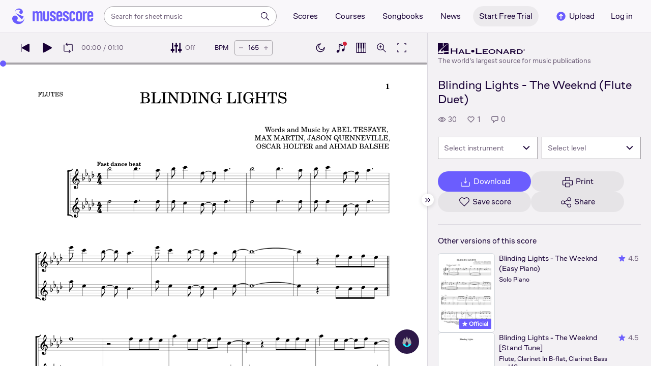

--- FILE ---
content_type: text/html; charset=UTF-8
request_url: https://musescore.com/user/39593079/scores/16085689
body_size: 11297
content:



<!DOCTYPE html>
<html lang="en">

<head>
            <meta name="robots" content="max-image-preview:large">
<meta property="og:type" content="musescore:score">
<meta property="og:site_name" content="Musescore.com">
<meta property="og:title" content="Blinding Lights - The Weeknd (Flute Duet)">
<meta property="og:url" content="https://musescore.com/user/39593079/scores/16085689">
<meta property="og:description" content="Download and print in PDF or MIDI free sheet music for Flute (Woodwind Duet)">
<meta property="musescore:author" content="Hal Leonard">
<meta href="https://musescore.com/user/39593079" rel="author:author">
<meta property="musescore:composer" content="Words and Music by ABEL TESFAYE,
MAX MARTIN, JASON QUENNEVILLE,
OSCAR HOLTER and AHMAD BALSHE">
<meta name="twitter:card" content="player">
<meta name="twitter:site" content="Musescore">
<meta name="twitter:title" content="Blinding Lights - The Weeknd (Flute Duet)">
<meta name="twitter:description" content="View and Play Official Scores licensed from print music publishers at MuseScore. Get printable quality for Flute Digital Sheet Music &#039;Blinding Lights&#039; by The Weeknd with a free trial">
<meta name="twitter:player" content="https://musescore.com/user/39593079/scores/16085689/embed">
<meta name="twitter:player:width" content="480">
<meta name="twitter:player:height" content="480">
<meta property="twitter:app:url:googleplay" content="musescore://score/16085689">
<meta property="twitter:app:url:iphone" content="musescore://score/16085689">
<meta property="twitter:app:url:ipad" content="musescore://score/16085689">
<meta property="twitter:app:name:iphone" content="Musescore">
<meta property="twitter:app:id:iphone" content="835731296">
<meta property="twitter:app:name:ipad" content="Musescore">
<meta property="twitter:app:id:ipad" content="835731296">
<meta property="twitter:app:name:googleplay" content="Musescore">
<meta property="twitter:app:id:googleplay" content="com.musescore.playerlite">
<meta name="application-name" content="Musescore">
<meta name="msapplication-tooltip" content="Launch Musescore">
<meta name="msapplication-TileImage" content="https://s3.amazonaws.com/cdn.musescore.com/images/musescore-144.png">
<meta name="msapplication-TileColor" content="#ffffff">
<meta name="msapplication-starturl" content="https://musescore.com">
<meta property="al:ios:app_name" content="Musescore Songbook">
<meta property="al:ios:app_store_id" content="835731296">
<meta property="al:android:app_name" content="Musescore">
<meta property="al:android:package" content="com.musescore.playerlite">
<meta property="al:android:app_name" content="Musescore Songbook">
<meta property="al:android:package" content="com.musescore.player">
<meta property="al:ios:url" content="musescore://score/16085689">
<meta property="al:android:url" content="musescore://score/16085689">
<meta name="robots" content="noindex, nofollow">
<link type="text/xml+oembed" href="https://musescore.com/oembed/endpoint?url=https://musescore.com/user/39593079/scores/16085689;format=xml" rel="alternate">
<link type="application/json+oembed" href="https://musescore.com/oembed/endpoint?url=https://musescore.com/user/39593079/scores/16085689;format=json" rel="alternate">
<link href="android-app://com.musescore.player/musescore/score/16085689" rel="alternate">
<link href="ios-app://835731296/musescore/score/16085689" rel="alternate">
<link href="https://musescore.com/user/39593079/scores/16085689" rel="canonical">
<link href="https://musescore.com/user/39593079/scores/16085689" rel="alternate" hreflang="x-default">
<link href="https://musescore.com/user/39593079/scores/16085689" rel="alternate" hreflang="en">
<link href="https://ja.musescore.com/user/39593079/scores/16085689" rel="alternate" hreflang="ja">    
    <title>Play Official version of Blinding Lights Sheet Music by The Weeknd for Flute | MuseScore.com</title>
    <meta name="description" content="View and Play Official Scores licensed from print music publishers at MuseScore. Get printable quality for Flute Digital Sheet Music &#039;Blinding Lights&#039; by The Weeknd with a free trial">
    <meta name="keywords" content="">
    <meta name="viewport" content="width=device-width, initial-scale=1, viewport-fit=cover">
    <meta charset="utf-8" />
    <meta name="author" content="Musescore" />
                    <meta name="google-play-app" content="app-id=com.musescore.playerlite" />
        <meta name="kindle-fire-app" content="app-id=com.musescore.player" />
        <meta name="facebook-domain-verification" content="cp5d42j0lpsdi602yrcqh8f6jsktrc" />
    <meta name="google-site-verification" content="Wc0Sbrzd_41dm4XKcF8OEBufv50WMuyrzkTJ-yM0O2I" />
    <meta http-equiv="X-UA-Compatible" content="IE=edge">

    <meta name="MobileOptimized" content="width" />
    <meta name="HandheldFriendly" content="true" />

    <meta name="csrf-param" content="_csrf">
<meta name="csrf-token" content="caZtYAq8hYaT2WkTmAYWmzPiOhCTMNyyXvKqpKZwQjsu6T4WWpHWtL6OIHT7amDUfKRvJfByjNErqP3RxzsYcA==">
            
<link rel="manifest" href="/manifest.json" />
<meta name="application-name" content="Musescore" />

            <link rel="icon" type="image/png" sizes="16x16" href="https://musescore.com/static/public/musescore/img/product_icons/favicon-16x16_ver1769005467.png">
        <link rel="icon" type="image/png" sizes="32x32" href="https://musescore.com/static/public/musescore/img/product_icons/favicon-32x32_ver1769005467.png">
        <link rel="icon" type="image/svg+xml" href="https://musescore.com/static/public/musescore/img/product_icons/favicon_ver1769005467.svg">
        <link rel="icon" type="image/x-icon" href="https://musescore.com/static/public/musescore/img/product_icons/favicon_ver1769005467.ico">
        <link rel="apple-touch-icon" href="https://musescore.com/static/public/musescore/img/product_icons/apple-touch-icon-precomposed_ver1769005467.png" />
                    <link
                rel="apple-touch-icon" sizes="72x72"
                href="https://musescore.com/static/public/musescore/img/product_icons/apple-touch-icon-72x72-precomposed_ver1769005467.png" />
                    <link
                rel="apple-touch-icon" sizes="76x76"
                href="https://musescore.com/static/public/musescore/img/product_icons/apple-touch-icon-76x76-precomposed_ver1769005467.png" />
                    <link
                rel="apple-touch-icon" sizes="114x114"
                href="https://musescore.com/static/public/musescore/img/product_icons/apple-touch-icon-114x114-precomposed_ver1769005467.png" />
                    <link
                rel="apple-touch-icon" sizes="120x120"
                href="https://musescore.com/static/public/musescore/img/product_icons/apple-touch-icon-120x120-precomposed_ver1769005467.png" />
                    <link
                rel="apple-touch-icon" sizes="144x144"
                href="https://musescore.com/static/public/musescore/img/product_icons/apple-touch-icon-144x144-precomposed_ver1769005467.png" />
                    <link
                rel="apple-touch-icon" sizes="180x180"
                href="https://musescore.com/static/public/musescore/img/product_icons/apple-touch-icon-180x180-precomposed_ver1769005467.png" />
                    <link
                rel="apple-touch-icon" sizes="192x192"
                href="https://musescore.com/static/public/musescore/img/product_icons/apple-touch-icon-192x192-precomposed_ver1769005467.png" />
        
        <meta name="msapplication-TileColor" content="#fff" />
        <meta name="msapplication-TileImage" content="https://musescore.com/static/public/musescore/img/product_icons/apple-touch-icon-precomposed_ver1769005467.png">
            <script>
    var sentryMethodsToSave = ['setUser', 'setTag', 'setTags', 'setExtra', 'setExtras', 'addBreadcrumb', 'setContext'];
    window.Sentry = {
        _lazy: true
    };
    var sentryLazyCallsQueue = [];
    var sentryLazyHandler = function () {
        var args = Array.prototype.slice.call(arguments)
        var methodName = args[0];
        var rest = args.slice(1);

        sentryLazyCallsQueue.push([methodName, rest])
    };

    sentryMethodsToSave.forEach(function (methodName) {
        window.Sentry[methodName] = sentryLazyHandler.bind(this, methodName);
    });

    function applySentryLazyData() {
        if (!sentryLazyCallsQueue) return;

        for (var i = 0; i < sentryLazyCallsQueue.length; i++) {
            var args = sentryLazyCallsQueue[i];
            var methodName = args[0];
            var restArgs = args[1];
            var method = window.Sentry[methodName];

            method && typeof method === 'function' && method.apply(window.Sentry, restArgs);
        }

        sentryLazyCallsQueue = undefined;
    }

    var errors = window.APPERROR ? (window.APPERROR.errors || []) : []
    var UGERROR = {
        errors,
        loggerLoaded: false,
    };

    var oldOnError = window.onerror;
    var loadScript = function (src, resolve) {
        UGERROR.loggerLoaded = true;
        var script = document.createElement('script');
        script.async = true;
        script.type = 'text/javascript';
        script.src = src;

            var changeState = function() {
                if (!loaded) {
                    resolve()
                    loaded = true;
                }
            };
            var loaded;

            script.onreadystatechange = changeState;
            script.onload = changeState;

            var node = document.getElementsByTagName('script')[0];
            node.parentNode.insertBefore(script, node);
        };

        UGERROR.loadErrorLogger = function(release) {
            var whitelistUrls = [
                new RegExp('https://musescore.com/static/public')
            ];

            if (window.location.pathname !== '/') {
                whitelistUrls.push(new RegExp(window.location.href))
            }

        !UGERROR.loggerLoaded && loadScript('https://musescore.com/static/public/build/sentry_0_0_2/sentry_wasm_ver1769005467.js', function () {
            console.log('[sentry]:', 'bundle successfully loaded')
            window.onerror = oldOnError;

            var data = {}
            var tags = {"country":"US","isProUser":false,"isAuthenticated":false}
            window.initSentry({
                dsn: 'https://23f7f9adc71e43919814a71a87ea2c52@sentry10.ultimate-guitar.com/6',
                release: release,
                allowUrls: whitelistUrls,
                ignoreErrors: [/ChunkLoadError:.*/, /NetworkError.*/, /ResizeObserver loop completed.*/, /object Response.*/, /PointerEvent.*/],
            });

            if (window.navigator.connection) {
                var conn = window.navigator.connection
                data.downlink = conn.downlink
                data.effectiveType = conn.effectiveType
                data.rtt = conn.rtt
                tags.effectiveType = conn.effectiveType

                window.Sentry.setExtras(data)
            }

                data.id = parseInt('0', 10);
                data.userId = '0';

            data.id && window.Sentry.setUser(data);
            window.Sentry.setTags(tags);
            window.Sentry.setContext('Client a/b variations', [])

            try {
                applySentryLazyData();
            } catch (error) {
                console.error(error);
            }

            UGERROR.errors.forEach(function (args) {
                if (args.length > 1) {
                    window.onerror.apply(this, args);
                    return;
                }
                var error = args[0] === undefined ? new Error('Caught undefined error') : args[0];

                if (typeof error === 'string') {
                    window.Sentry.captureMessage(error, 'error');
                } else {
                    window.Sentry.captureException(error);
                }
            });
        })
    };


        function loadSentry() {
            if (UGERROR.hasFirstError) {
                return
            }

            function load() {
                UGERROR.loadErrorLogger("mu-web_app_0.60.03");
            }

            if (document.readyState === 'complete') {
                load();
            } else {
                window.addEventListener('load', load)
            }
            UGERROR.hasFirstError = true
        }

        if (UGERROR.errors && UGERROR.errors.length > 0) {
            loadSentry()
        }

        window.onerror = function() {
            UGERROR.errors.push(arguments);
            oldOnError && oldOnError.apply(this, arguments);

            loadSentry()
        };
    </script>
                
<style>
    body,
    html {
        touch-action: manipulation;
        background: #fff;
        box-sizing: border-box;
        -webkit-tap-highlight-color: transparent
    }

    body * {
        box-sizing: inherit
    }

    body, button {
            color: #1a202e;
            font-family: Muse Sans, Inter, Helvetica neue, Helvetica, sans-serif;
            font-variant-ligatures: none;
            font-feature-settings: "liga" 0;
            -webkit-text-size-adjust: 100%;
            font-synthesis: none
        }

    a {
        text-decoration: none
    }

    body,
    form {
        margin: 0
    }

    @page {
        margin: 0;
        position: relative
    }

    @media print {

        body,
        html {
            background: #fff !important
        }
    }

    body.maintenance-page,
    body.page-boxed-content {
        background: #f6f6f6
    }
</style>
                            <link rel='preload' href='https://musescore.com/static/public/build/musescore/202601/vendor.fa522c83c06992484f6983089c942793.js' importance='high' as='script'></link>    <link rel='preload' href='https://musescore.com/static/public/build/musescore/202601/ms~runtime.bc529c9e6343c80f4088a43b4c69fcc1.js' importance='high' as='script'></link>    <link rel='preload' href='https://musescore.com/static/public/build/musescore/202601/ms.f36aa27a9ef7d439fcfc2bb862d25c24.js' importance='high' as='script'></link>    <link rel='preload' href='https://musescore.com/static/public/build/musescore/202601/2946.979710a0d2c0b5774ff6a8e7df7d63c6.js' importance='high' as='script'></link>                
            <link rel='preload' href='https://musescore.com/static/public/build/polyfills/202601/polyfills.js' importance='high' as='script'></link>    
        <meta name="mobile-web-app-capable" content="yes">
    <meta name="theme-color" content="#F9F7FA">
</head>

<body class="js desktop js-cookie-compliance  theme-react">
        <script>
    var hasFirstTap = false;
    (function () {
        function onFirstTap () {
            hasFirstTap = true
            document.body.removeEventListener('touchstart', onFirstTap)
        }

        document.body.addEventListener('touchstart', onFirstTap)
    })()
</script>

                    
        <div class="js-page react-container" style="min-height: 100vh;">
            </div>
        

        
    
    
    
    
            <script defer  src='https://musescore.com/static/public/build/polyfills/202601/polyfills.js'></script>    
        

<div
    class="js-store"
    data-content="{&quot;config&quot;:{&quot;releaseVer&quot;:&quot;mu-web_app_0.60.03&quot;,&quot;serviceSettings&quot;:{&quot;externalServices&quot;:{&quot;web&quot;:{&quot;auth.apple&quot;:true,&quot;auth.google&quot;:true,&quot;auth.facebook&quot;:true,&quot;billing.stripe&quot;:true,&quot;billing.paypal&quot;:true,&quot;billing.apple&quot;:true,&quot;billing.google&quot;:true,&quot;billing.facebook&quot;:true},&quot;mobile&quot;:{&quot;auth.apple&quot;:true,&quot;auth.google&quot;:true,&quot;auth.facebook&quot;:true,&quot;auth.consent&quot;:true,&quot;billing.apple&quot;:true,&quot;billing.google&quot;:true,&quot;billing.facebook&quot;:true,&quot;test.analytics&quot;:true}}},&quot;backendReleaseVer&quot;:&quot;4.45.57&quot;,&quot;renderType&quot;:&quot;react&quot;,&quot;staticPrefix&quot;:&quot;/static&quot;,&quot;urlFacebook&quot;:&quot;&quot;,&quot;urlGoogle&quot;:&quot;&quot;,&quot;main_server&quot;:&quot;musescore.com&quot;,&quot;base_domain&quot;:&quot;musescore.com&quot;,&quot;ug_server_name&quot;:&quot;ultimate-guitar.com&quot;,&quot;static_server&quot;:&quot;https://musescore.com/static&quot;,&quot;statik_cache&quot;:&quot;_ver1769005467&quot;,&quot;upload_server&quot;:&quot;https://upload.musescore.com&quot;,&quot;country&quot;:&quot;US&quot;,&quot;cf_turnstile_site_key&quot;:&quot;0x4AAAAAAAGYK1RXEWXX02Fv&quot;,&quot;is_mobile&quot;:false,&quot;is_bot&quot;:true,&quot;captcha_id&quot;:&quot;&quot;,&quot;is_tablet&quot;:false,&quot;is_android&quot;:false,&quot;is_ios&quot;:false,&quot;is_eu_server&quot;:true,&quot;is_es&quot;:false,&quot;isGDPRAvailable&quot;:false,&quot;isCcpaAvailable&quot;:false,&quot;hasStaticCache&quot;:false,&quot;app_url&quot;:&quot;&quot;,&quot;app_url_template&quot;:&quot;&quot;,&quot;isWebp&quot;:true,&quot;googleOneTap&quot;:{&quot;client_id&quot;:&quot;129899489146-28hqj8qdpippf2vama0sm48qqiduiovg.apps.googleusercontent.com&quot;,&quot;login_uri&quot;:&quot;https://musescore.com/user/auth/oauth/auth?service=google&amp;onetap=1&quot;},&quot;rtAnalytics&quot;:{&quot;trackUrl&quot;:&quot;/components/data&quot;,&quot;trackingEnabled&quot;:true},&quot;countryCode&quot;:&quot;US&quot;,&quot;os&quot;:&quot;&quot;,&quot;platform&quot;:4,&quot;browser&quot;:&quot;{\&quot;device\&quot;:{\&quot;type\&quot;:\&quot;bot\&quot;}}&quot;,&quot;browserName&quot;:&quot;&quot;,&quot;unified_id&quot;:&quot;&quot;,&quot;auth_type&quot;:&quot;none&quot;,&quot;statistic&quot;:{&quot;courses_all&quot;:488,&quot;lesson_all&quot;:14344,&quot;scores_all&quot;:3719085,&quot;scores_new&quot;:498331,&quot;scores_official&quot;:1248881,&quot;scores_community&quot;:2470204,&quot;scores_listened_minutes&quot;:31080898,&quot;courses_viewed_minutes&quot;:3164359,&quot;ratings_all&quot;:12936024,&quot;pages_all&quot;:202704287,&quot;scores_transposed&quot;:50427,&quot;courses_instruments&quot;:17,&quot;scores_views&quot;:471861132,&quot;courses_views&quot;:733212,&quot;lessons_new&quot;:1393,&quot;followers_all&quot;:1008554,&quot;ebook_all&quot;:2864},&quot;monetization&quot;:{&quot;marketingSpecials&quot;:[{&quot;id&quot;:70,&quot;name&quot;:&quot;wednesday&quot;,&quot;weight&quot;:32,&quot;platform&quot;:3,&quot;stockActionMetaName&quot;:&quot;crazy-wednesday&quot;,&quot;scoreStockActionMetaName&quot;:&quot;crazy-wednesday&quot;,&quot;settings&quot;:&quot;{}&quot;,&quot;saleOfferId&quot;:82},{&quot;id&quot;:76,&quot;name&quot;:&quot;musescore_sale&quot;,&quot;weight&quot;:30,&quot;platform&quot;:3,&quot;stockActionMetaName&quot;:&quot;musescore-sale&quot;,&quot;scoreStockActionMetaName&quot;:&quot;musescore-sale&quot;,&quot;settings&quot;:&quot;{}&quot;,&quot;saleOfferId&quot;:103}]},&quot;turn_iframe_off&quot;:false,&quot;editor&quot;:&quot;https://musescore.com/static/public/build/mu_editor/202505/wysiwyg_editor.537f75816aa2986f00b564f4eebcde35.js&quot;,&quot;referrer&quot;:&quot;&quot;,&quot;jinba&quot;:{&quot;appLabel&quot;:&quot;ms_score&quot;,&quot;appLabelExp&quot;:&quot;null&quot;}},&quot;store&quot;:{&quot;score&quot;:{&quot;id&quot;:16085689,&quot;fileVersion&quot;:450,&quot;title&quot;:&quot;Blinding Lights - The Weeknd (Flute Duet)&quot;,&quot;url&quot;:&quot;https://musescore.com/user/39593079/scores/16085689&quot;,&quot;isAddedToFavorite&quot;:0,&quot;partNames&quot;:[&quot;Flute&quot;,&quot;Flute (1)&quot;],&quot;share&quot;:{&quot;publicUrl&quot;:&quot;https://musescore.com/user/39593079/scores/16085689&quot;,&quot;embedUrl&quot;:&quot;https://musescore.com/user/39593079/scores/16085689/embed&quot;,&quot;url&quot;:&quot;https%3A%2F%2Fmusescore.com%2Fuser%2F39593079%2Fscores%2F16085689&quot;,&quot;title&quot;:&quot;Blinding+Lights+-+The+Weeknd+%28Flute+Duet%29&quot;,&quot;isShowSecretUrl&quot;:false},&quot;user&quot;:{&quot;id&quot;:39593079,&quot;name&quot;:&quot;Hal Leonard&quot;,&quot;url&quot;:&quot;https://musescore.com/official_scores&quot;,&quot;_links&quot;:{&quot;self&quot;:{&quot;href&quot;:&quot;https://musescore.com/official_scores&quot;}}},&quot;hasAccess&quot;:false,&quot;isBlocked&quot;:false,&quot;isPublic&quot;:true,&quot;isDownloadable&quot;:false,&quot;statUrl&quot;:&quot;https://musescore.com/score/stats/view?score_id=16085689&quot;,&quot;statDelayedUrl&quot;:&quot;https://musescore.com/score/stats/delayed-view?score_id=16085689&quot;,&quot;pagination&quot;:[],&quot;scoreOfTheDay&quot;:[],&quot;score_bpm&quot;:165,&quot;isPdfScore&quot;:false,&quot;hasCustomAudio&quot;:false,&quot;processing&quot;:&quot;ready&quot;,&quot;xtz&quot;:{&quot;is_allowed&quot;:false,&quot;file_url&quot;:null,&quot;jwt_page&quot;:null,&quot;sig_pins&quot;:null}},&quot;user&quot;:{&quot;hasPrintAccess&quot;:0,&quot;hasProAccess&quot;:0,&quot;id&quot;:0,&quot;avatarUrl&quot;:&quot;&quot;,&quot;profileUrl&quot;:&quot;&quot;,&quot;username&quot;:&quot;&quot;,&quot;email&quot;:&quot;&quot;,&quot;usergroupid&quot;:&quot;&quot;,&quot;iq&quot;:&quot;&quot;,&quot;user_status&quot;:&quot;&quot;,&quot;status&quot;:0,&quot;isDebounced&quot;:false,&quot;isPro&quot;:false,&quot;isAbonement&quot;:false,&quot;isProPlus&quot;:false,&quot;isNewUser&quot;:true,&quot;isStaff&quot;:false,&quot;isModerator&quot;:false,&quot;isObserver&quot;:false,&quot;isCopyrightManager&quot;:false,&quot;userDateCreated&quot;:0,&quot;emailFlags&quot;:[],&quot;daily_user_counter&quot;:1,&quot;isRatingDisabled&quot;:0,&quot;isBanned&quot;:0,&quot;totalScoresCount&quot;:0,&quot;totalFavoriteScoresCount&quot;:0,&quot;firstScoreUploadTimestamp&quot;:0,&quot;accesses&quot;:[],&quot;outdated_accesses&quot;:[],&quot;session&quot;:{&quot;id&quot;:&quot;&quot;,&quot;is_renew_session&quot;:false,&quot;expire_duration&quot;:300,&quot;expire_duration_dispersion&quot;:[5000,10000],&quot;enable_refresh&quot;:true,&quot;screen&quot;:&quot;ScoreMain&quot;},&quot;search_session_id&quot;:&quot;&quot;,&quot;grace_period_product_type_name&quot;:&quot;&quot;,&quot;can_upgrade&quot;:[],&quot;payment_account_id&quot;:0,&quot;edu_tracking_data&quot;:{&quot;subscription_tariff&quot;:&quot;&quot;,&quot;trial_end_date&quot;:0,&quot;tariff_start_date&quot;:0,&quot;tariff_end_date&quot;:0,&quot;payment_account_id&quot;:0},&quot;paid_content_consent_value&quot;:0,&quot;paid_content_consent_pro&quot;:0,&quot;paid_content_consent_edu&quot;:0,&quot;paid_content_consent_ebooks&quot;:0,&quot;segment_info&quot;:[]},&quot;jmuse_settings&quot;:{&quot;score_player&quot;:{&quot;isHasSVG&quot;:true,&quot;isHasBranded&quot;:false,&quot;embed&quot;:false,&quot;hideControls&quot;:false,&quot;sources&quot;:[{&quot;type&quot;:&quot;audio&quot;,&quot;title&quot;:&quot;Musescore audio&quot;,&quot;nid&quot;:16085689},{&quot;type&quot;:&quot;midi&quot;,&quot;title&quot;:&quot;Synthesizer&quot;,&quot;nid&quot;:0}],&quot;default_source&quot;:&quot;&quot;,&quot;media_user_is_pro&quot;:false,&quot;mixer&quot;:&quot;&quot;,&quot;secondaryMixer&quot;:&quot;&quot;,&quot;bucket&quot;:&quot;https://musescore.com/static/musescore/scoredata&quot;,&quot;json&quot;:{&quot;id&quot;:16085689,&quot;vid&quot;:65344570,&quot;dates&quot;:{&quot;revised&quot;:1758898719},&quot;secret&quot;:&quot;a62a4cba41&quot;,&quot;permalink&quot;:&quot;https://musescore.com/user/39593079/scores/16085689&quot;,&quot;custom_url&quot;:&quot;https://musescore.com/user/39593079/scores/16085689&quot;,&quot;format&quot;:&quot;0&quot;,&quot;has_custom_audio&quot;:0,&quot;imageAlt&quot;:&quot;Blinding Lights by The Weeknd Sheet Music arranged by Hal Leonard for Woodwind Duet &ndash; {page} of {pages} pages&quot;,&quot;imageTitle&quot;:&quot;Play BLINDING LIGHTS music notes&quot;,&quot;metadata&quot;:{&quot;title&quot;:&quot;BLINDING LIGHTS&quot;,&quot;subtitle&quot;:&quot;&quot;,&quot;composer&quot;:&quot;Words and Music by ABEL TESFAYE,\nMAX MARTIN, JASON QUENNEVILLE,\nOSCAR HOLTER and AHMAD BALSHE&quot;,&quot;measures&quot;:48,&quot;poet&quot;:&quot;FLUTES&quot;,&quot;lyrics&quot;:0,&quot;chordnames&quot;:0,&quot;keysig&quot;:-4,&quot;duration&quot;:70,&quot;dimensions&quot;:&quot;216x279&quot;,&quot;parts&quot;:[{&quot;part&quot;:{&quot;name&quot;:&quot;Flute&quot;,&quot;program&quot;:&quot;0&quot;}},{&quot;part&quot;:{&quot;name&quot;:&quot;Flute (1)&quot;,&quot;program&quot;:&quot;0&quot;}}],&quot;pages&quot;:1}},&quot;render_vector&quot;:true,&quot;comments&quot;:[],&quot;score_id&quot;:16085689,&quot;urls&quot;:{&quot;space&quot;:&quot;https://musescore.com/static/musescore/scoredata/g/252e17af7a6dbbaa77a79cc9ea4e6bb7417eee32/space.jsonp?revision=1758898629&amp;no-cache=1769025070&quot;,&quot;image_path&quot;:&quot;https://musescore.com/static/musescore/scoredata/g/252e17af7a6dbbaa77a79cc9ea4e6bb7417eee32/&quot;,&quot;media&quot;:[]},&quot;sendEvents&quot;:true,&quot;pianoKeyboard&quot;:{&quot;enabled&quot;:true,&quot;hasAccess&quot;:false},&quot;pianoRoll&quot;:{&quot;enabled&quot;:true,&quot;hasAccess&quot;:true,&quot;resourcesUrl&quot;:&quot;https://musescore.com/static/public/img/musescore/piano_roll&quot;,&quot;feedbackUrl&quot;:&quot;https://musescore.com/groups/improving-musescore-com/discuss/5029644&quot;,&quot;forceShow&quot;:false}}},&quot;billing&quot;:{&quot;subscriptions&quot;:[],&quot;pastSubscriptions&quot;:[],&quot;credits&quot;:{&quot;amount&quot;:0},&quot;abonement&quot;:{&quot;amount&quot;:0},&quot;course_credits&quot;:{&quot;amount&quot;:0},&quot;lite_abonement&quot;:{&quot;amount&quot;:0},&quot;ebook_credits&quot;:{&quot;amount&quot;:0},&quot;ebook_abonement&quot;:{&quot;amount&quot;:0},&quot;has_ebooks&quot;:false,&quot;bonus_points&quot;:{&quot;amount&quot;:0},&quot;currency&quot;:&quot;USD&quot;,&quot;currency_paypal&quot;:&quot;USD&quot;,&quot;country_currency&quot;:&quot;USD&quot;,&quot;country_code&quot;:&quot;US&quot;,&quot;country_currency_fallback&quot;:false},&quot;level_instrument_title&quot;:&quot;&quot;,&quot;i18n&quot;:{&quot;locale&quot;:&quot;en-US&quot;,&quot;language&quot;:&quot;en&quot;,&quot;links&quot;:{&quot;default&quot;:&quot;https://musescore.com/user/39593079/scores/16085689&quot;,&quot;pt&quot;:&quot;https://musescore.com/user/39593079/scores/16085689&quot;,&quot;es&quot;:&quot;https://musescore.com/user/39593079/scores/16085689&quot;,&quot;ja&quot;:&quot;https://musescore.com/user/39593079/scores/16085689&quot;}},&quot;search&quot;:{&quot;value&quot;:&quot;&quot;},&quot;notifications&quot;:{&quot;countNew&quot;:0,&quot;data&quot;:[]},&quot;flashMessage&quot;:null,&quot;telemetry&quot;:{&quot;trackingId&quot;:0},&quot;set_order_options&quot;:[{&quot;name&quot;:&quot;Custom&quot;,&quot;value&quot;:0},{&quot;name&quot;:&quot;Title&quot;,&quot;value&quot;:1},{&quot;name&quot;:&quot;Date uploaded (newest first)&quot;,&quot;value&quot;:2},{&quot;name&quot;:&quot;Date uploaded (oldest first)&quot;,&quot;value&quot;:3},{&quot;name&quot;:&quot;View count&quot;,&quot;value&quot;:4},{&quot;name&quot;:&quot;Rating&quot;,&quot;value&quot;:5}],&quot;domainBlackList&quot;:[],&quot;page&quot;:{&quot;template&quot;:{&quot;module&quot;:&quot;score&quot;,&quot;controller&quot;:&quot;view&quot;,&quot;action&quot;:&quot;index&quot;,&quot;isUgOffice&quot;:0,&quot;isOuterMarkupDisabled&quot;:false,&quot;reactAction&quot;:&quot;common&quot;},&quot;experiments&quot;:{&quot;variations&quot;:[],&quot;closed_experiments&quot;:[]},&quot;data&quot;:{&quot;score&quot;:{&quot;id&quot;:16085689,&quot;title&quot;:&quot;Blinding Lights - The Weeknd (Flute Duet)&quot;,&quot;file_score_title&quot;:&quot;BLINDING LIGHTS&quot;,&quot;subtitle&quot;:&quot;&quot;,&quot;description&quot;:null,&quot;can_manage_score&quot;:false,&quot;parts&quot;:2,&quot;parts_names&quot;:[&quot;Flute&quot;,&quot;Flute (1)&quot;],&quot;thumbnails&quot;:{&quot;small&quot;:&quot;https://cdn.ustatik.com/musescore/scoredata/g/252e17af7a6dbbaa77a79cc9ea4e6bb7417eee32/score_0.png@180x252?no-cache=1758898719&amp;bgclr=ffffff&quot;,&quot;medium&quot;:&quot;https://cdn.ustatik.com/musescore/scoredata/g/252e17af7a6dbbaa77a79cc9ea4e6bb7417eee32/score_0.png@300x420?no-cache=1758898719&amp;bgclr=ffffff&quot;,&quot;large&quot;:&quot;https://cdn.ustatik.com/musescore/scoredata/g/252e17af7a6dbbaa77a79cc9ea4e6bb7417eee32/score_0.png@500x660?no-cache=1758898719&amp;bgclr=ffffff&quot;,&quot;original&quot;:&quot;https://cdn.ustatik.com/musescore/scoredata/g/252e17af7a6dbbaa77a79cc9ea4e6bb7417eee32/score_0.png?no-cache=1758898719&quot;},&quot;share&quot;:{&quot;publicUrl&quot;:&quot;https://musescore.com/user/39593079/scores/16085689&quot;,&quot;embedUrl&quot;:&quot;https://musescore.com/user/39593079/scores/16085689/embed&quot;,&quot;url&quot;:&quot;https%3A%2F%2Fmusescore.com%2Fuser%2F39593079%2Fscores%2F16085689&quot;,&quot;title&quot;:&quot;Blinding+Lights+-+The+Weeknd+%28Flute+Duet%29&quot;,&quot;isShowSecretUrl&quot;:false},&quot;user&quot;:{&quot;id&quot;:39593079,&quot;name&quot;:&quot;Hal Leonard&quot;,&quot;url&quot;:&quot;https://musescore.com/official_scores&quot;,&quot;image&quot;:&quot;https://musescore.com/static/musescore/userdata/avatar/9/4/8/39593079.jpg@150x150?cache=1727960660&quot;,&quot;is_pro&quot;:true,&quot;is_staff&quot;:false,&quot;is_moderator&quot;:false,&quot;cover_url&quot;:&quot;https://musescore.com/static/musescore/userdata/cover/c/0/3/39593079.jpg?cache=1727966335&quot;,&quot;has_cover&quot;:true,&quot;date_created&quot;:1628160502,&quot;is_publisher&quot;:true,&quot;_links&quot;:{&quot;self&quot;:{&quot;href&quot;:&quot;https://musescore.com/official_scores&quot;}}},&quot;url&quot;:&quot;https://musescore.com/user/39593079/scores/16085689&quot;,&quot;duration&quot;:&quot;01:10&quot;,&quot;composer_name&quot;:&quot;Words and Music by ABEL TESFAYE,\nMAX MARTIN, JASON QUENNEVILLE,\nOSCAR HOLTER and AHMAD BALSHE&quot;,&quot;pages_count&quot;:2,&quot;date_created&quot;:1714111644,&quot;date_updated&quot;:1758898719,&quot;favorite_count&quot;:1,&quot;comments_count&quot;:0,&quot;instruments&quot;:[{&quot;name&quot;:&quot;Flute&quot;,&quot;url_to_search&quot;:&quot;/sheetmusic/flute&quot;,&quot;count&quot;:1}],&quot;hits&quot;:30,&quot;is_draft&quot;:false,&quot;processing&quot;:&quot;ready&quot;,&quot;revisions_count&quot;:2,&quot;revision_id&quot;:65344570,&quot;has_custom_video&quot;:false,&quot;has_custom_audio&quot;:false,&quot;is_private&quot;:0,&quot;is_blocked&quot;:false,&quot;score_part_available&quot;:3,&quot;score_part_is_on&quot;:0,&quot;is_copyright_protected&quot;:0,&quot;copyright_protection_value&quot;:&quot;&quot;,&quot;is_origin&quot;:false,&quot;is_free&quot;:false,&quot;is_public_domain&quot;:false,&quot;truncated_description&quot;:&quot;Artist: The Weeknd\nWriter: Max Martin, Abel Tesfaye, Jason Quenneville, Ahmad Balshe, Oscar Holter\nArrangement Format: Fl [url state=primary href=\&quot;https://musescore.com/user/39593079/scores/16085689\&quot;]Read more[/url]&quot;,&quot;instrumentations&quot;:[{&quot;name&quot;:&quot;Woodwind Duet&quot;,&quot;url_to_search&quot;:&quot;/sheetmusic/woodwind-duet&quot;}],&quot;rating&quot;:{&quot;rating&quot;:0,&quot;count&quot;:0,&quot;count_to_visible&quot;:3,&quot;stats&quot;:[],&quot;user_rating&quot;:null,&quot;abusive_ban_time&quot;:null,&quot;abusive_ban_time_remain&quot;:null},&quot;publisher&quot;:{&quot;publisher_id&quot;:3,&quot;publisher_title&quot;:&quot;Hal Leonard&quot;},&quot;is_official&quot;:true,&quot;is_purchased&quot;:false,&quot;body&quot;:&quot;Artist: The Weeknd\nWriter: Max Martin, Abel Tesfaye, Jason Quenneville, Ahmad Balshe, Oscar Holter\nArrangement Format: Flute Duet\nCategories: Pop\nInstruments: Flute&quot;,&quot;tags&quot;:[],&quot;is_downloadable&quot;:1,&quot;license&quot;:&quot;all-rights-reserved&quot;,&quot;instrumentation_id&quot;:0,&quot;is_original&quot;:false,&quot;measures&quot;:48,&quot;keysig&quot;:&quot;A♭ major, F minor&quot;,&quot;license_id&quot;:9,&quot;license_version&quot;:&quot;4.0&quot;,&quot;song_name&quot;:&quot;Blinding Lights&quot;,&quot;artist_name&quot;:&quot;The Weeknd&quot;,&quot;complexity&quot;:0,&quot;category_pages&quot;:[{&quot;url_to_search&quot;:&quot;https://musescore.com/sheetmusic/flute/electronic&quot;,&quot;name&quot;:&quot;Electronic for Flute&quot;},{&quot;url_to_search&quot;:&quot;https://musescore.com/sheetmusic/flute?alias2=r%26b%2C-funk-%26-soul&quot;,&quot;name&quot;:&quot;R&amp;b, funk &amp; soul for Flute&quot;}],&quot;is_pdf&quot;:false,&quot;is_arrange_me&quot;:false,&quot;billing_min_qty&quot;:1,&quot;billing_can_buy&quot;:true,&quot;_links&quot;:{&quot;self&quot;:{&quot;href&quot;:&quot;https://musescore.com/user/39593079/scores/16085689&quot;}}},&quot;sets&quot;:[],&quot;groups&quot;:[],&quot;comments&quot;:{&quot;comments&quot;:[],&quot;comments_total&quot;:0},&quot;composer&quot;:null,&quot;count_views&quot;:30,&quot;count_favorites&quot;:1,&quot;count_comments&quot;:0,&quot;privacy_string&quot;:&quot;&lt;i class=\&quot;icon-public\&quot;&gt;&lt;/i&gt; Everyone can see this score&quot;,&quot;license_string&quot;:&quot;&lt;i class=\&quot;icon-copyright\&quot;&gt;&lt;/i&gt; None (All rights reserved)&quot;,&quot;license_url&quot;:&quot;&quot;,&quot;is_user_follow&quot;:false,&quot;as_pro&quot;:true,&quot;isAddedToFavorite&quot;:false,&quot;isAddedToSpotlight&quot;:false,&quot;isGuestFavorite&quot;:false,&quot;is_banned_user&quot;:false,&quot;genres&quot;:[{&quot;name&quot;:&quot;electronic&quot;,&quot;translated_name&quot;:&quot;electronic&quot;,&quot;url_to_search&quot;:&quot;/sheetmusic/electronic&quot;},{&quot;name&quot;:&quot;r&amp;b, funk &amp; soul&quot;,&quot;translated_name&quot;:&quot;r&amp;b, funk &amp; soul&quot;,&quot;url_to_search&quot;:&quot;/sheetmusic/rb-funk-soul&quot;}],&quot;secret&quot;:null,&quot;blocker_info&quot;:null,&quot;opened_dispute&quot;:false,&quot;pr_show&quot;:false,&quot;score_of_the_day&quot;:{&quot;id&quot;:42055,&quot;user_id&quot;:21171171,&quot;score_id&quot;:5634470,&quot;type&quot;:2,&quot;date_created&quot;:1562581079,&quot;date_updated&quot;:1562581741,&quot;date_converted&quot;:1562581741,&quot;date_status_updated&quot;:1562581741,&quot;title&quot;:&quot;BTS - Heartbeat (WORLD OST ) | Piano Tutorial + Sheet music&quot;,&quot;subtitle&quot;:&quot;BTS - Heartbeat by arranged by min jiyoon [Piano Tutorial + Sheet music]&quot;,&quot;description&quot;:&quot;Piano tutorial for Heartbeat by BTS (World  OST)\r\nTry the interactive tutorial, or download the sheet music here: https://musescore.com/user/21585386/scores/5634470/piano-tutorial?from=youtube_share \r\nMore than 500 000 tutorials are available for free on https://musescore.com\r\nThe original sheet music made by min jiyoon: https://musescore.com/user/21585386\r\nSupport arranger on on YouTube https://www.youtube.com/watch?v=L-42iZef7y4&quot;,&quot;channel_id&quot;:&quot;UCfY410QyoHlC4jwUZZOjgOg&quot;,&quot;video_id&quot;:&quot;9NVnfFiOA_E&quot;,&quot;privacy&quot;:&quot;public&quot;,&quot;notify_subscribers&quot;:1,&quot;tags&quot;:&quot;BTS - Heartbeat,piano tutorial,BTS - Heartbeat piano tutorial,synthesia&quot;,&quot;as_media_source&quot;:0,&quot;processing_status&quot;:4},&quot;is_download_limited&quot;:false,&quot;error_description&quot;:null,&quot;copyright_details&quot;:[],&quot;private_link_secret&quot;:null,&quot;type_download_list&quot;:[{&quot;type&quot;:&quot;mscz&quot;,&quot;url&quot;:&quot;https://musescore.com/score/download/signin?score_id=16085689&amp;type=mscz&quot;,&quot;authorized_url&quot;:&quot;https://musescore.com/score/download/index?score_id=16085689&amp;type=mscz&amp;h=4992148403671718388&quot;},{&quot;type&quot;:&quot;pdf&quot;,&quot;url&quot;:&quot;https://musescore.com/score/download/signin?score_id=16085689&amp;type=pdf&quot;,&quot;authorized_url&quot;:&quot;https://musescore.com/score/download/index?score_id=16085689&amp;type=pdf&amp;h=4992148403671718388&quot;},{&quot;type&quot;:&quot;pdf-sample&quot;,&quot;url&quot;:&quot;https://musescore.com/score/download/signin?score_id=16085689&amp;type=pdf-sample&quot;,&quot;authorized_url&quot;:&quot;https://musescore.com/score/download/index?score_id=16085689&amp;type=pdf-sample&amp;h=4992148403671718388&quot;},{&quot;type&quot;:&quot;mp4-sheet&quot;,&quot;url&quot;:&quot;https://musescore.com/score/download/signin?score_id=16085689&amp;type=mp4-sheet&quot;,&quot;authorized_url&quot;:&quot;https://musescore.com/score/download/index?score_id=16085689&amp;type=mp4-sheet&amp;h=4992148403671718388&quot;},{&quot;type&quot;:&quot;mxl&quot;,&quot;url&quot;:&quot;https://musescore.com/score/download/signin?score_id=16085689&amp;type=mxl&quot;,&quot;authorized_url&quot;:&quot;https://musescore.com/score/download/index?score_id=16085689&amp;type=mxl&amp;h=4992148403671718388&quot;},{&quot;type&quot;:&quot;mid&quot;,&quot;url&quot;:&quot;https://musescore.com/score/download/signin?score_id=16085689&amp;type=mid&quot;,&quot;authorized_url&quot;:&quot;https://musescore.com/score/download/index?score_id=16085689&amp;type=mid&amp;h=4992148403671718388&quot;},{&quot;type&quot;:&quot;mp3&quot;,&quot;url&quot;:&quot;https://musescore.com/score/download/signin?score_id=16085689&amp;type=mp3&quot;,&quot;authorized_url&quot;:&quot;https://musescore.com/score/download/index?score_id=16085689&amp;type=mp3&amp;h=4992148403671718388&quot;}],&quot;zip_download_url&quot;:&quot;https://musescore.com/score/download/zip?score_id=16085689&amp;h=4992148403671718388&quot;,&quot;is_public_domain&quot;:false,&quot;is_waiting_for_moderate&quot;:false,&quot;score_user_count&quot;:0,&quot;limit_download_count&quot;:20,&quot;is_blocked&quot;:false,&quot;song&quot;:{&quot;id&quot;:2245897,&quot;name&quot;:&quot;Blinding Lights&quot;,&quot;artist&quot;:{&quot;id&quot;:154282,&quot;name&quot;:&quot;The Weeknd&quot;,&quot;_links&quot;:{&quot;self&quot;:{&quot;href&quot;:&quot;https://musescore.com/artist/the_weeknd-154282&quot;}}},&quot;_links&quot;:{&quot;self&quot;:{&quot;href&quot;:&quot;https://musescore.com/song/blinding_lights-2245897&quot;}}},&quot;is_ogg_supported&quot;:false,&quot;is_can_rate_score&quot;:true,&quot;is_author_blocked_you&quot;:false,&quot;score_type&quot;:&quot;official&quot;,&quot;is_bot&quot;:true,&quot;hidden&quot;:false,&quot;dispute_hidden&quot;:&quot;/contact?subject=An+appeal+against+the+hiding+of+my+score&amp;message=https%3A%2F%2Fmusescore.com%2Fuser%2F39593079%2Fscores%2F16085689&quot;,&quot;disable_hidden_url&quot;:&quot;/score/manage/hidden/admin/unhide?score_id=16085689&quot;,&quot;paywall&quot;:{&quot;has_instant_paywall&quot;:false,&quot;is_trial_user&quot;:false,&quot;provider_name&quot;:null,&quot;period&quot;:null},&quot;payment_account_id&quot;:null,&quot;complexity&quot;:0,&quot;is_xtz_supported&quot;:false,&quot;payment_type&quot;:0,&quot;has_bought_by_credit&quot;:false,&quot;has_bought_by_one_time_payment&quot;:false,&quot;staff_like&quot;:null,&quot;open_mu_desktop&quot;:null,&quot;is_free_official&quot;:false,&quot;official_score&quot;:{&quot;url&quot;:&quot;/pro/landing/official-score?official_score_id=432384&amp;feature=official-from-score&quot;,&quot;price&quot;:4.99},&quot;score_blocked_by_country&quot;:false,&quot;active_nps_list&quot;:[],&quot;score_parts&quot;:null,&quot;active_score_part_id&quot;:null,&quot;score_part&quot;:null,&quot;billing&quot;:{&quot;price&quot;:649,&quot;oldPrice&quot;:1149,&quot;currency&quot;:&quot;USD&quot;,&quot;basePrice&quot;:499,&quot;usdPrice&quot;:1199,&quot;strikethrough&quot;:true,&quot;discount&quot;:{&quot;amount&quot;:500,&quot;percentage&quot;:44},&quot;localPrice&quot;:{&quot;price&quot;:649,&quot;oldPrice&quot;:1149,&quot;currency&quot;:&quot;USD&quot;,&quot;discount&quot;:{&quot;amount&quot;:500,&quot;percentage&quot;:44}},&quot;firstDiscountedPrice&quot;:1199,&quot;oldFirstDiscountedPrice&quot;:699,&quot;paypal&quot;:1,&quot;paid_trial_exp_price&quot;:100},&quot;billing_layout_url&quot;:&quot;/score/view/billing?score_id=16085689&quot;,&quot;recommended_ebooks&quot;:{&quot;ebooks&quot;:[{&quot;id&quot;:&quot;ag23v&quot;,&quot;uri&quot;:&quot;chart-hits-for-two-flute-edition&quot;,&quot;product_id&quot;:19506,&quot;product_code&quot;:&quot;664576&quot;,&quot;digital_good_id&quot;:1139218,&quot;product_type_id&quot;:6,&quot;product_type&quot;:2,&quot;product_name&quot;:&quot;Chart Hits for Two - Flute Edition&quot;,&quot;title_tag&quot;:&quot;Chart Hits for Two - Flute Edition&quot;,&quot;for_sale&quot;:1,&quot;heading&quot;:&quot;&quot;,&quot;date_created&quot;:1677185896,&quot;title_image_height&quot;:600,&quot;title_image_width&quot;:450,&quot;main_tagid&quot;:802,&quot;isbn10&quot;:&quot;1705168302&quot;,&quot;ean13&quot;:&quot;9781705168301&quot;,&quot;is_block&quot;:0,&quot;date_updated&quot;:null,&quot;type&quot;:null,&quot;is_archived&quot;:null,&quot;images_mask&quot;:&quot;{\&quot;image_cover\&quot;:true}&quot;,&quot;tags&quot;:[{&quot;id&quot;:1078,&quot;tag_id&quot;:1185,&quot;name&quot;:&quot;Various&quot;,&quot;type_id&quot;:24,&quot;type_name&quot;:&quot;Artist/Composer&quot;,&quot;muse_id&quot;:137189},{&quot;id&quot;:2878,&quot;tag_id&quot;:1185,&quot;name&quot;:&quot;Various&quot;,&quot;type_id&quot;:13,&quot;type_name&quot;:&quot;Author&quot;,&quot;muse_id&quot;:137189},{&quot;id&quot;:3112,&quot;tag_id&quot;:1221,&quot;name&quot;:&quot;Disney&quot;,&quot;type_id&quot;:18,&quot;type_name&quot;:&quot;Genre&quot;,&quot;muse_id&quot;:0},{&quot;id&quot;:3187,&quot;tag_id&quot;:262,&quot;name&quot;:&quot;Pop&quot;,&quot;type_id&quot;:18,&quot;type_name&quot;:&quot;Genre&quot;,&quot;muse_id&quot;:14},{&quot;id&quot;:3409,&quot;tag_id&quot;:802,&quot;name&quot;:&quot;Flute&quot;,&quot;type_id&quot;:11,&quot;type_name&quot;:&quot;Instrument&quot;,&quot;muse_id&quot;:47},{&quot;id&quot;:4645,&quot;tag_id&quot;:1176,&quot;name&quot;:&quot;Weekly Specials&quot;,&quot;type_id&quot;:31,&quot;type_name&quot;:&quot;Topics&quot;,&quot;muse_id&quot;:0},{&quot;id&quot;:5401,&quot;tag_id&quot;:1248,&quot;name&quot;:&quot;Easy Instrumental Duets&quot;,&quot;type_id&quot;:19,&quot;type_name&quot;:&quot;Series&quot;,&quot;muse_id&quot;:0},{&quot;id&quot;:5524,&quot;tag_id&quot;:1011,&quot;name&quot;:&quot;Songbook&quot;,&quot;type_id&quot;:27,&quot;type_name&quot;:&quot;Product Type&quot;,&quot;muse_id&quot;:0}],&quot;has_pdf&quot;:false,&quot;image_cover_url&quot;:&quot;https://musescore.com/static/musescore/userdata/ebook/6/6/1/cover_3922.jpg&quot;,&quot;generated_cover_path&quot;:&quot;https://musescore.com/static/musescore/userdata/ebook/6/6/1/cover_3922_generated.jpg&quot;,&quot;dynamic_image_urls&quot;:[],&quot;billing&quot;:{&quot;price&quot;:799,&quot;oldPrice&quot;:1499,&quot;currency&quot;:&quot;USD&quot;,&quot;basePrice&quot;:999,&quot;usdPrice&quot;:1650,&quot;strikethrough&quot;:true,&quot;discount&quot;:{&quot;amount&quot;:700,&quot;percentage&quot;:47},&quot;localPrice&quot;:{&quot;price&quot;:799,&quot;oldPrice&quot;:1499,&quot;currency&quot;:&quot;USD&quot;,&quot;discount&quot;:{&quot;amount&quot;:700,&quot;percentage&quot;:47}},&quot;unrealPrice&quot;:{&quot;price&quot;:1499,&quot;currency&quot;:&quot;USD&quot;},&quot;discountedPrice&quot;:{&quot;price&quot;:799,&quot;currency&quot;:&quot;USD&quot;}},&quot;url&quot;:&quot;https://musescore.com/books/chart-hits-for-two-flute-edition--ag23v&quot;,&quot;comments_count&quot;:0},{&quot;id&quot;:&quot;WJmLL&quot;,&quot;uri&quot;:&quot;101-simple-songs-flute&quot;,&quot;product_id&quot;:21459,&quot;product_code&quot;:&quot;1203266&quot;,&quot;digital_good_id&quot;:1814371,&quot;product_type_id&quot;:6,&quot;product_type&quot;:2,&quot;product_name&quot;:&quot;101 Simple Songs - Flute &quot;,&quot;title_tag&quot;:&quot;101 Simple Songs - Flute &quot;,&quot;for_sale&quot;:1,&quot;heading&quot;:&quot;&quot;,&quot;date_created&quot;:1728313613,&quot;title_image_height&quot;:600,&quot;title_image_width&quot;:450,&quot;main_tagid&quot;:802,&quot;isbn10&quot;:&quot;&quot;,&quot;ean13&quot;:&quot;&quot;,&quot;is_block&quot;:0,&quot;date_updated&quot;:null,&quot;type&quot;:null,&quot;is_archived&quot;:null,&quot;images_mask&quot;:&quot;{\&quot;pdf_original\&quot;:true,\&quot;image_cover\&quot;:true}&quot;,&quot;tags&quot;:[{&quot;id&quot;:1078,&quot;tag_id&quot;:1185,&quot;name&quot;:&quot;Various&quot;,&quot;type_id&quot;:24,&quot;type_name&quot;:&quot;Artist/Composer&quot;,&quot;muse_id&quot;:137189},{&quot;id&quot;:2878,&quot;tag_id&quot;:1185,&quot;name&quot;:&quot;Various&quot;,&quot;type_id&quot;:13,&quot;type_name&quot;:&quot;Author&quot;,&quot;muse_id&quot;:137189},{&quot;id&quot;:3127,&quot;tag_id&quot;:1050,&quot;name&quot;:&quot;Folk&quot;,&quot;type_id&quot;:18,&quot;type_name&quot;:&quot;Genre&quot;,&quot;muse_id&quot;:666},{&quot;id&quot;:3175,&quot;tag_id&quot;:1365,&quot;name&quot;:&quot;Musical&quot;,&quot;type_id&quot;:18,&quot;type_name&quot;:&quot;Genre&quot;,&quot;muse_id&quot;:0},{&quot;id&quot;:3187,&quot;tag_id&quot;:262,&quot;name&quot;:&quot;Pop&quot;,&quot;type_id&quot;:18,&quot;type_name&quot;:&quot;Genre&quot;,&quot;muse_id&quot;:14},{&quot;id&quot;:3205,&quot;tag_id&quot;:112,&quot;name&quot;:&quot;Rock&quot;,&quot;type_id&quot;:18,&quot;type_name&quot;:&quot;Genre&quot;,&quot;muse_id&quot;:4},{&quot;id&quot;:3409,&quot;tag_id&quot;:802,&quot;name&quot;:&quot;Flute&quot;,&quot;type_id&quot;:11,&quot;type_name&quot;:&quot;Instrument&quot;,&quot;muse_id&quot;:47},{&quot;id&quot;:5524,&quot;tag_id&quot;:1011,&quot;name&quot;:&quot;Songbook&quot;,&quot;type_id&quot;:27,&quot;type_name&quot;:&quot;Product Type&quot;,&quot;muse_id&quot;:0}],&quot;has_pdf&quot;:true,&quot;image_cover_url&quot;:&quot;https://musescore.com/static/musescore/userdata/ebook/2/a/b/cover_7744.jpg&quot;,&quot;generated_cover_path&quot;:&quot;https://musescore.com/static/musescore/userdata/ebook/2/a/b/cover_7744_generated.jpg&quot;,&quot;dynamic_image_urls&quot;:[],&quot;billing&quot;:{&quot;price&quot;:3099,&quot;oldPrice&quot;:6099,&quot;currency&quot;:&quot;USD&quot;,&quot;basePrice&quot;:999,&quot;usdPrice&quot;:6099,&quot;strikethrough&quot;:true,&quot;discount&quot;:{&quot;amount&quot;:3000,&quot;percentage&quot;:49},&quot;localPrice&quot;:{&quot;price&quot;:3099,&quot;oldPrice&quot;:6099,&quot;currency&quot;:&quot;USD&quot;,&quot;discount&quot;:{&quot;amount&quot;:3000,&quot;percentage&quot;:49}},&quot;unrealPrice&quot;:{&quot;price&quot;:6099,&quot;currency&quot;:&quot;USD&quot;},&quot;discountedPrice&quot;:{&quot;price&quot;:3099,&quot;currency&quot;:&quot;USD&quot;}},&quot;url&quot;:&quot;https://musescore.com/books/101-simple-songs-flute--WJmLL&quot;,&quot;comments_count&quot;:0},{&quot;id&quot;:&quot;qGJoO&quot;,&quot;uri&quot;:&quot;101-top-hits-flute&quot;,&quot;product_id&quot;:21629,&quot;product_code&quot;:&quot;1754576&quot;,&quot;digital_good_id&quot;:1888217,&quot;product_type_id&quot;:6,&quot;product_type&quot;:2,&quot;product_name&quot;:&quot;101 Top Hits - Flute&quot;,&quot;title_tag&quot;:&quot;101 Top Hits - Flute&quot;,&quot;for_sale&quot;:1,&quot;heading&quot;:&quot;&quot;,&quot;date_created&quot;:1746537785,&quot;title_image_height&quot;:600,&quot;title_image_width&quot;:450,&quot;main_tagid&quot;:802,&quot;isbn10&quot;:&quot;&quot;,&quot;ean13&quot;:&quot;&quot;,&quot;is_block&quot;:0,&quot;date_updated&quot;:null,&quot;type&quot;:null,&quot;is_archived&quot;:null,&quot;images_mask&quot;:&quot;{\&quot;pdf_original\&quot;:true,\&quot;image_cover\&quot;:true}&quot;,&quot;tags&quot;:[{&quot;id&quot;:1078,&quot;tag_id&quot;:1185,&quot;name&quot;:&quot;Various&quot;,&quot;type_id&quot;:24,&quot;type_name&quot;:&quot;Artist/Composer&quot;,&quot;muse_id&quot;:137189},{&quot;id&quot;:2878,&quot;tag_id&quot;:1185,&quot;name&quot;:&quot;Various&quot;,&quot;type_id&quot;:13,&quot;type_name&quot;:&quot;Author&quot;,&quot;muse_id&quot;:137189},{&quot;id&quot;:3187,&quot;tag_id&quot;:262,&quot;name&quot;:&quot;Pop&quot;,&quot;type_id&quot;:18,&quot;type_name&quot;:&quot;Genre&quot;,&quot;muse_id&quot;:14},{&quot;id&quot;:3205,&quot;tag_id&quot;:112,&quot;name&quot;:&quot;Rock&quot;,&quot;type_id&quot;:18,&quot;type_name&quot;:&quot;Genre&quot;,&quot;muse_id&quot;:4},{&quot;id&quot;:3409,&quot;tag_id&quot;:802,&quot;name&quot;:&quot;Flute&quot;,&quot;type_id&quot;:11,&quot;type_name&quot;:&quot;Instrument&quot;,&quot;muse_id&quot;:47},{&quot;id&quot;:5524,&quot;tag_id&quot;:1011,&quot;name&quot;:&quot;Songbook&quot;,&quot;type_id&quot;:27,&quot;type_name&quot;:&quot;Product Type&quot;,&quot;muse_id&quot;:0}],&quot;has_pdf&quot;:true,&quot;image_cover_url&quot;:&quot;https://musescore.com/static/musescore/userdata/ebook/5/8/d/cover_8089.jpg&quot;,&quot;generated_cover_path&quot;:&quot;https://musescore.com/static/musescore/userdata/ebook/5/8/d/cover_8089_generated.jpg&quot;,&quot;dynamic_image_urls&quot;:[],&quot;billing&quot;:{&quot;price&quot;:3499,&quot;oldPrice&quot;:6899,&quot;currency&quot;:&quot;USD&quot;,&quot;basePrice&quot;:999,&quot;usdPrice&quot;:6899,&quot;strikethrough&quot;:true,&quot;discount&quot;:{&quot;amount&quot;:3400,&quot;percentage&quot;:49},&quot;localPrice&quot;:{&quot;price&quot;:3499,&quot;oldPrice&quot;:6899,&quot;currency&quot;:&quot;USD&quot;,&quot;discount&quot;:{&quot;amount&quot;:3400,&quot;percentage&quot;:49}},&quot;unrealPrice&quot;:{&quot;price&quot;:6899,&quot;currency&quot;:&quot;USD&quot;},&quot;discountedPrice&quot;:{&quot;price&quot;:3499,&quot;currency&quot;:&quot;USD&quot;}},&quot;url&quot;:&quot;https://musescore.com/books/101-top-hits-flute--qGJoO&quot;,&quot;comments_count&quot;:0}],&quot;title&quot;:&quot;Songbooks with this score &amp; more&quot;},&quot;breadcrumbs&quot;:[{&quot;name&quot;:&quot;Home&quot;,&quot;url&quot;:&quot;https://musescore.com/&quot;},{&quot;name&quot;:&quot;The Weeknd&quot;,&quot;url&quot;:&quot;https://musescore.com/artist/the_weeknd-154282&quot;},{&quot;name&quot;:&quot;Blinding Lights&quot;,&quot;url&quot;:&quot;https://musescore.com/song/blinding_lights-2245897&quot;},{&quot;name&quot;:&quot;Blinding Lights - The Weeknd (Flute Duet)&quot;,&quot;url&quot;:&quot;https://musescore.com/user/39593079/scores/16085689&quot;}]},&quot;header_bidding&quot;:[]}},&quot;globalHelpers&quot;:[]}"
></div>

                    <script defer  src='https://musescore.com/static/public/build/musescore/202601/vendor.fa522c83c06992484f6983089c942793.js'></script>                    <script defer  src='https://musescore.com/static/public/build/musescore/202601/ms~runtime.bc529c9e6343c80f4088a43b4c69fcc1.js'></script>            <script defer  src='https://musescore.com/static/public/build/musescore/202601/ms.f36aa27a9ef7d439fcfc2bb862d25c24.js'></script>                                            <script>
        if ('serviceWorker' in navigator) {
            window.addEventListener('load', function() {
                const m = navigator.userAgent.match(/Chrome\/(\d+)/);
                const major = m ? parseInt(m[1], 10) : 0;
                
                if (major >= 80) {
                    window.navigator.serviceWorker.register('/sw_mu.js').catch(function(error) {
                        if (window.UGERROR && window.UGERROR.errors) {
                            window.UGERROR.errors.push(error);
                        }
                    });
                } else {
                    navigator.serviceWorker.ready.then(function(registration) {
                        registration.unregister().catch(function(error) {
                            if (window.UGERROR && window.UGERROR.errors) {
                                window.UGERROR.errors.push(error);
                            }
                        });
                    });
                }
            });
        }
    </script>
            <script>
    window.dataLayer = window.dataLayer || [];
    window.dataLayer.push({"login":0,"hasPro":0,"rights":0,"auth":"None","staticUrl":"\/watch_ver1769005467.js"});
        </script>
        

<script type="application/ld+json">{
    "@context": "https:\/\/schema.org",
    "@type": "MusicComposition",
    "url": "https:\/\/musescore.com\/user\/39593079\/scores\/16085689",
    "name": "BLINDING LIGHTS",
    "thumbnailUrl": "https:\/\/musescore.com\/static\/musescore\/scoredata\/g\/252e17af7a6dbbaa77a79cc9ea4e6bb7417eee32\/score_0.svg?no-cache=1758898719",
    "text": "Artist: The Weeknd\nWriter: Max Martin, Abel Tesfaye, Jason Quenneville, Ahmad Balshe, Oscar Holter\nArrangement Format: Flute Duet\nCategories: Pop\nInstruments: Flute",
    "composer": {
        "@type": "Person",
        "name": "Words and Music by ABEL TESFAYE,\nMAX MARTIN, JASON QUENNEVILLE,\nOSCAR HOLTER and AHMAD BALSHE"
    },
    "musicalKey": "A♭ major, F minor",
    "datePublished": "2024-04-26T06:07:24+00:00",
    "dateModified": "2025-09-26T14:58:39+00:00",
    "commentCount": 0,
    "discussionUrl": "https:\/\/musescore.com\/user\/39593079\/scores\/16085689#comments"
}</script>
<script type="application/ld+json">{
    "@context": "https:\/\/schema.org",
    "@type": "CreativeWork",
    "name": "BLINDING LIGHTS",
    "comment": []
}</script>
<script type="application/ld+json">{
    "@context": "https:\/\/schema.org",
    "@type": "MusicRecording",
    "name": "Blinding Lights",
    "datePublished": "2024-04-26T06:07:24+00:00",
    "dateModified": "2025-09-26T14:58:39+00:00",
    "url": "https:\/\/musescore.com\/user\/39593079\/scores\/16085689"
}</script>
<script type="application/ld+json">{
    "@context": "https:\/\/schema.org",
    "@type": "BreadcrumbList",
    "itemListElement": [
        {
            "@type": "ListItem",
            "position": 1,
            "item": {
                "@id": "https:\/\/musescore.com\/",
                "name": "Home"
            }
        },
        {
            "@type": "ListItem",
            "position": 2,
            "item": {
                "@id": "https:\/\/musescore.com\/artist\/the_weeknd-154282",
                "name": "The Weeknd"
            }
        },
        {
            "@type": "ListItem",
            "position": 3,
            "item": {
                "@id": "https:\/\/musescore.com\/song\/blinding_lights-2245897",
                "name": "Blinding Lights"
            }
        },
        {
            "@type": "ListItem",
            "position": 4,
            "item": {
                "@id": "https:\/\/musescore.com\/user\/39593079\/scores\/16085689",
                "name": "Blinding Lights - The Weeknd (Flute Duet)"
            }
        }
    ]
}</script>
<script type="application/ld+json">{
    "@context": "https:\/\/schema.org",
    "@type": "Product",
    "name": "Blinding Lights - The Weeknd (Flute Duet)",
    "description": "Artist: The Weeknd\nWriter: Max Martin, Abel Tesfaye, Jason Quenneville, Ahmad Balshe, Oscar Holter\nArrangement Format: Flute Duet\nCategories: Pop\nInstruments: Flute",
    "image": "https:\/\/musescore.com\/static\/musescore\/scoredata\/g\/252e17af7a6dbbaa77a79cc9ea4e6bb7417eee32\/score_0.svg?no-cache=1758898719",
    "sku": 16085689,
    "brand": {
        "@type": "Organization",
        "name": "MuseScore Ltd"
    },
    "offers": [
        {
            "@type": "Offer",
            "priceCurrency": "USD",
            "price": 6.49,
            "availability": "https:\/\/schema.org\/OnlineOnly",
            "url": "https:\/\/musescore.com\/user\/39593079\/scores\/16085689"
        }
    ]
}</script>
    </body>

</html>


--- FILE ---
content_type: text/javascript; charset=utf-8
request_url: https://musescore.com/static/public/build/musescore/202601/ms.f36aa27a9ef7d439fcfc2bb862d25c24.js
body_size: 195974
content:
/*! For license information please see ms.6fa1587840d51f191a0b7c516f0c98f7.js.LICENSE.txt */
var musescore;(self.webpackChunkmusescore=self.webpackChunkmusescore||[]).push([[74,8120],{44516:function(e,t,n){"use strict";n.d(t,{OE:function(){return w},W5:function(){return y},aF:function(){return S}});var r=n(48309),o=n.n(r),i=n(8660),a=n(68257),c=n(59029),u=n(7647);function s(e,t){var n=Object.keys(e);if(Object.getOwnPropertySymbols){var r=Object.getOwnPropertySymbols(e);t&&(r=r.filter((function(t){return Object.getOwnPropertyDescriptor(e,t).enumerable}))),n.push.apply(n,r)}return n}var l=window.UGAPP.bidding||{},f=l.units,d=l.refresh,p=l.timeout,m=l.refreshTimeout,g=l.minRefreshCpm,v=l.dynamicLoad,h=l.dfpId,b=(0,a.Z2)().test_prebid_ads,y={units:f,refresh:d,timeout:p,refreshTimeout:m,minRefreshCpm:g,dynamicLoad:v,dfpId:h},w=function(){return c.i8.split(".").join("_")},S=function(){var e=(0,i.Kp)();return b&&(e.debugging=function(e){for(var t,n=1;n<arguments.length;n++)t=null==arguments[n]?{}:arguments[n],n%2?s(Object(t),!0).forEach((function(n){o()(e,n,t[n])})):Object.getOwnPropertyDescriptors?Object.defineProperties(e,Object.getOwnPropertyDescriptors(t)):s(Object(t)).forEach((function(n){Object.defineProperty(e,n,Object.getOwnPropertyDescriptor(t,n))}));return e}({},u.b)),e.userSync.userIds.push({name:"lotamePanoramaId",params:{clientId:"17440"}}),{config:e,bidderAliasMap:i.DG,bidCpmAdjustmentMap:i.Lx}}},8660:function(e,t,n){"use strict";n.d(t,{DG:function(){return s},Kp:function(){return f},Lx:function(){return l}});var r=n(48309),o=n.n(r),i=n(82613),a=n(38679);function c(e,t){var n=Object.keys(e);if(Object.getOwnPropertySymbols){var r=Object.getOwnPropertySymbols(e);t&&(r=r.filter((function(t){return Object.getOwnPropertyDescriptor(e,t).enumerable}))),n.push.apply(n,r)}return n}function u(e){for(var t,n=1;n<arguments.length;n++)t=null==arguments[n]?{}:arguments[n],n%2?c(Object(t),!0).forEach((function(n){o()(e,n,t[n])})):Object.getOwnPropertyDescriptors?Object.defineProperties(e,Object.getOwnPropertyDescriptors(t)):c(Object(t)).forEach((function(n){Object.defineProperty(e,n,Object.getOwnPropertyDescriptor(t,n))}));return e}var s={indexExchange:"ix",districtM:"appnexus",adform:"adf",shemedia:"rubicon"},l={brealtime:.8,districtM:.9,oftmedia:.9,onefiftytwo:.73,adform:.9,shemedia:.45},f=function(){var e={priceGranularity:{buckets:i.Z.priceGranularity},userSync:{iframeEnabled:!0,pixelEnabled:!0,userIds:[]},bidderSequence:"fixed",enableSendAllBids:!1,sortable:{siteId:"s2s.ultimate-guitar.com"},cache:{url:"https://prebid.adnxs.com/pbc/v1/cache",ignoreBidderCacheKey:!0},useBidCache:!0,timeoutBuffer:400,pageUrl:window.location.href};if(!i.Z.isGDPRAvailable)return e;var t={cmpApi:"iab",timeout:100,allowAuctionWithoutConsent:!1,defaultGdprScope:!0};return a.Z.get("euconsent-v2")&&(t={cmpApi:"static",consentData:{getTCData:{tcString:a.Z.get("euconsent-v2"),gdprApplies:!0}}}),u(u({},e),{},{consentManagement:t})}},82613:function(e,t){"use strict";var n=(window.UGAPP?window.UGAPP.bidding:null)||{units:[],slots:[],analytics:{}};t.Z=n},15196:function(e,t,n){"use strict";var r=n(8046),o=n.n(r),i=n(87758),a=n.n(i)()(o());a.push([e.id,':root{--mu-border-radius-none:none;--mu-border-radius-s:1px;--mu-border-radius-m:2px;--mu-border-radius-l:100px;--mu-border-radius-full:9999px}:root,[data-theme="light"]{--mu-color-accent-primary-brand:#6b5dfe;--mu-color-accent-secondary-brand:#19f3ff;--mu-color-accent-brand-contrast:#6b5dfe;--mu-color-action-primary:#6b5dfe;--mu-color-action-secondary:#f3f1f4;--mu-color-action-float:rgba(24,0,54,.9);--mu-color-action-controls:#180036;--mu-color-additional-default:#6b5dfe;--mu-color-additional-default-subdued:#f5eeff;--mu-color-additional-attention:#d32139;--mu-color-additional-staff:#6e5f79;--mu-color-additional-rating:#ff9318;--mu-color-additional-level-beginner:#00271c;--mu-color-additional-level-beginner-subdued:#95e7d3;--mu-color-additional-level-intermediate:#410b00;--mu-color-additional-level-intermediate-subdued:#f9c66d;--mu-color-additional-level-advanced:#3c0915;--mu-color-additional-level-advanced-subdued:#ffb8aa;--mu-color-additional-promo-dark:#00232f;--mu-color-additional-promo-malachite:#49d5ab;--mu-color-additional-promo-pink:#f67bb4;--mu-color-additional-promo-violet:#ab93ff;--mu-color-additional-promo-cyan:#0fe4f2;--mu-color-additional-promo-purple:#d77dff;--mu-color-additional-promo-sapphire:#7fa9fe;--mu-color-background-default:#fff;--mu-color-background-highlight:#f9f7fa;--mu-color-background-inactive:#f3f1f4;--mu-color-background-disabled:#e7e5e8;--mu-color-background-modal:#fff;--mu-color-background-none:transparent;--mu-color-content-primary:#180036;--mu-color-content-secondary:#6e5f79;--mu-color-content-tertiary:#a7a4a9;--mu-color-content-inactive:#9b989d;--mu-color-exception-constant-light:#fff;--mu-color-exception-constant-dark:#0d0d10;--mu-color-exception-inverse-dark:#f9f7fa;--mu-color-exception-inverse-light:#0d0d10;--mu-color-exception-multilayer:rgba(0,0,0,.05);--mu-color-form-default:#a7a4a9;--mu-color-form-hovered:#8f8993;--mu-color-form-active:#180036;--mu-color-form-disabled:#e7e5e8;--mu-color-overlay-image:rgba(0,0,0,.05);--mu-color-overlay-modal:rgba(0,0,0,.4);--mu-color-overlay-float:rgba(0,0,0,.8);--mu-color-status-default:#6b5dfe;--mu-color-status-default-subdued:#f5eeff;--mu-color-status-success:#017b22;--mu-color-status-success-subdued:#ecf6ec;--mu-color-status-error:#b51c36;--mu-color-status-error-subdued:#ffede7;--mu-color-status-warning:#c54900;--mu-color-status-warning-subdued:#f9f2df;--mu-color-stroke-default:rgba(24,0,54,.1);--mu-color-stroke-decorative:#180036}[data-theme="dark"]{--mu-color-accent-primary-brand:#8b77ff;--mu-color-accent-secondary-brand:#54ecf1;--mu-color-accent-brand-contrast:#fff;--mu-color-action-primary:#8b77ff;--mu-color-action-secondary:#262629;--mu-color-action-float:rgba(13,13,16,.9);--mu-color-action-controls:#f2f2f5;--mu-color-additional-default:#6b5dfe;--mu-color-additional-default-subdued:#f5eeff;--mu-color-additional-attention:#ff3542;--mu-color-additional-staff:#666669;--mu-color-additional-rating:#ffa52f;--mu-color-additional-level-beginner:#00271c;--mu-color-additional-level-beginner-subdued:#95e7d3;--mu-color-additional-level-intermediate:#410b00;--mu-color-additional-level-intermediate-subdued:#f9c66d;--mu-color-additional-level-advanced:#3c0915;--mu-color-additional-level-advanced-subdued:#ffb8aa;--mu-color-additional-promo-dark:#00232f;--mu-color-additional-promo-malachite:#49d5ab;--mu-color-additional-promo-pink:#f67bb4;--mu-color-additional-promo-violet:#ab93ff;--mu-color-additional-promo-cyan:#0fe4f2;--mu-color-additional-promo-purple:#d77dff;--mu-color-additional-promo-sapphire:#7fa9fe;--mu-color-background-default:#0d0d10;--mu-color-background-highlight:#141417;--mu-color-background-inactive:#1a1a1d;--mu-color-background-disabled:hsla(0,0%,100%,.1);--mu-color-background-modal:#262629;--mu-color-background-none:transparent;--mu-color-content-primary:#f2f2f5;--mu-color-content-secondary:#a6a6a9;--mu-color-content-tertiary:#8c8c8f;--mu-color-content-inactive:#737376;--mu-color-exception-constant-light:#fff;--mu-color-exception-constant-dark:#0d0d10;--mu-color-exception-inverse-dark:#0d0d10;--mu-color-exception-inverse-light:#f9f7fa;--mu-color-exception-multilayer:hsla(0,0%,100%,.1);--mu-color-form-default:#404043;--mu-color-form-hovered:#545455;--mu-color-form-active:#fff;--mu-color-form-disabled:#262629;--mu-color-overlay-image:rgba(0,0,0,.05);--mu-color-overlay-modal:rgba(0,0,0,.4);--mu-color-overlay-float:rgba(0,0,0,.8);--mu-color-status-default:#8b77ff;--mu-color-status-default-subdued:#260c44;--mu-color-status-success:#02a528;--mu-color-status-success-subdued:#001407;--mu-color-status-error:#f2263b;--mu-color-status-error-subdued:#1e040b;--mu-color-status-warning:#d65600;--mu-color-status-warning-subdued:#230400;--mu-color-stroke-default:hsla(0,0%,100%,.1);--mu-color-stroke-decorative:#fff}:root,[data-theme="light"]{--mu-color-utility-focus-outline:#4e8ffe;--mu-color-utility-box-shadow:0 8px 36px 0 rgba(0,0,0,.15)}[data-theme="dark"]{--mu-color-utility-focus-outline:#4e8ffe;--mu-color-utility-box-shadow:0 8px 36px 0 rgba(0,0,0,.15)}:root{--mu-spacing-3xs:2px;--mu-spacing-xxs:4px;--mu-spacing-xs:8px;--mu-spacing-s:12px;--mu-spacing-m:16px;--mu-spacing-l:20px;--mu-spacing-xl:24px;--mu-spacing-xxl:32px;--mu-spacing-3xl:40px;--mu-spacing-4xl:48px;--mu-spacing-5xl:56px;--mu-spacing-6xl:64px}:root{--mu-font-family-fallback:Helvetica neue,Helvetica,sans-serif;--mu-font-family-muse-sans:"Muse Sans",var(--mu-font-family-fallback);--mu-font-family-muse-display-harmony:"Muse Display Harmony",var(--mu-font-family-fallback);--mu-font-family-muse-display-symphony:"Muse Display Symphony",var(--mu-font-family-fallback);--mu-font-family:var(--mu-font-family-muse-sans);--mu-font-weight-regular:400;--mu-font-weight-medium:500;--mu-font-weight-semibold:600;--mu-font-heading-xxl:400 88px/76px var(--mu-font-family-muse-display-harmony);--mu-font-heading-xl:400 72px/64px var(--mu-font-family-muse-display-harmony);--mu-font-heading-l:400 64px/56px var(--mu-font-family-muse-display-harmony);--mu-font-heading-m:400 56px/48px var(--mu-font-family-muse-display-harmony);--mu-font-heading-s:400 44px/42px var(--mu-font-family-muse-display-harmony);--mu-font-subtitle-l:500 32px/36px var(--mu-font-family-muse-sans);--mu-font-subtitle-m:500 24px/28px var(--mu-font-family-muse-sans);--mu-font-subtitle-s:500 20px/24px var(--mu-font-family-muse-sans);--mu-font-body-l:400 17px/24px var(--mu-font-family-muse-sans);--mu-font-body-l-medium:500 17px/24px var(--mu-font-family-muse-sans);--mu-font-body-l-semibold:600 17px/24px var(--mu-font-family-muse-sans);--mu-font-body-s:400 15px/20px var(--mu-font-family-muse-sans);--mu-font-body-s-medium:500 15px/20px var(--mu-font-family-muse-sans);--mu-font-body-s-semibold:600 15px/20px var(--mu-font-family-muse-sans);--mu-font-caption-l:400 13px/16px var(--mu-font-family-muse-sans);--mu-font-caption-l-medium:500 13px/16px var(--mu-font-family-muse-sans);--mu-font-caption-l-semibold:600 13px/16px var(--mu-font-family-muse-sans);--mu-font-caption-s:400 11px/12px var(--mu-font-family-muse-sans);--mu-font-caption-s-medium:500 11px/12px var(--mu-font-family-muse-sans);--mu-font-caption-s-semibold:600 11px/12px var(--mu-font-family-muse-sans)}:root{--mu-states-default:1;--mu-states-hovered:0.8;--mu-states-pending:0.7;--mu-states-pressed:0.6;--mu-states-disabled:0.4}:root,[data-theme="light"]{--mu-action-primary-hovered:rgba(107,93,254,.8);--mu-action-primary-pressed:rgba(107,93,254,.6)}[data-theme="dark"]{--mu-action-primary-hovered:rgba(139,119,255,.8);--mu-action-primary-pressed:rgba(139,119,255,.6)}',""]),a.locals={},t.Z=a},18783:function(e,t,n){"use strict";var r=n(8046),o=n.n(r),i=n(87758),a=n.n(i)()(o());a.push([e.id,":root{--mu-layer-modal:1050}",""]),a.locals={},t.Z=a},27612:function(e,t,n){"use strict";var r=n(8046),o=n.n(r),i=n(87758),a=n.n(i)()(o());a.push([e.id,'@font-face{font-family:Muse Display Harmony;src:url("/static/public/fonts/muse/heading-now-45/v1/Heading-Now-45.woff2") format("woff2"),url("/static/public/fonts/muse/heading-now-45/v1/Heading-Now-45.woff") format("woff");unicode-range:u+0370-03ff,u+1f??}@font-face{font-family:Muse Display Harmony;src:url("/static/public/fonts/muse/muse-display/harmony/v2/MuseDisplay-Harmony.woff2") format("woff2"),url("/static/public/fonts/muse/muse-display/harmony/v2/MuseDisplay-Harmony.woff") format("woff");unicode-range:u+0000-036f,u+0400-1eff,u+2000-10ffff}@font-face{font-family:Muse Display Rhythm;src:url("/static/public/fonts/muse/muse-display/rhythm/v2/MuseDisplay-Rhythm.woff2") format("woff2"),url("/static/public/fonts/muse/muse-display/rhythm/v2/MuseDisplay-Rhythm.woff") format("woff")}@font-face{font-family:Muse Display Riff;src:url("/static/public/fonts/muse/muse-display/riff/v2/MuseDisplay-Riff.woff2") format("woff2"),url("/static/public/fonts/muse/muse-display/riff/v2/MuseDisplay-Riff.woff") format("woff")}@font-face{font-family:Muse Display Symphony;src:url("/static/public/fonts/muse/muse-display/symphony/v2/MuseDisplay-Symphony.woff2") format("woff2"),url("/static/public/fonts/muse/muse-display/symphony/v2/MuseDisplay-Symphony.woff") format("woff")}',""]),a.locals={},t.Z=a},36938:function(e,t,n){"use strict";var r=n(8046),o=n.n(r),i=n(87758),a=n.n(i)()(o());a.push([e.id,'@font-face{font-display:swap;font-family:Muse Sans;src:url("/static/public/fonts/muse/muse-sans/v5/MuseSansVF.woff2") format("woff2"),url("/static/public/fonts/muse/muse-sans/v5/MuseSansVF.woff") format("woff");unicode-range:u+0000-036f,u+0400-1eff,u+2000-10ffff}',""]),a.locals={},t.Z=a},74144:function(e,t,n){"use strict";var r=n(8046),o=n.n(r),i=n(87758),a=n.n(i)()(o());a.push([e.id,":root{--size-border-radius-2:2px;--size-border-radius-3:3px;--size-border-radius-4:4px;--size-border-radius-6:6px;--size-border-radius-8:8px;--size-border-radius-10:10px;--size-border-radius-12:12px}:root{--color-palette-base-black:#000;--color-palette-base-white:#fff;--color-palette-base-transparent:hsla(0,0%,100%,0);--color-palette-gray-100:#f4f5f7;--color-palette-gray-200:#e5e7eb;--color-palette-gray-300:#d2d6dc;--color-palette-gray-400:#94a0b0;--color-palette-gray-500:#607087;--color-palette-gray-600:#475569;--color-palette-gray-700:#364152;--color-palette-gray-800:#27303f;--color-palette-gray-900:#1a202e;--color-palette-gray-050:#f9fafb;--color-palette-green-100:#def7ec;--color-palette-green-200:#bcf0da;--color-palette-green-300:#84e1bc;--color-palette-green-400:#37cd95;--color-palette-green-500:#21b275;--color-palette-green-600:#11965e;--color-palette-green-700:#0b804f;--color-palette-green-800:#095f48;--color-palette-green-900:#014737;--color-palette-green-050:#f3faf7;--color-palette-orange-100:#fdf6b2;--color-palette-orange-200:#fce96a;--color-palette-orange-300:#faca15;--color-palette-orange-400:#e3a008;--color-palette-orange-500:#c27803;--color-palette-orange-600:#9f580a;--color-palette-orange-700:#8e4b10;--color-palette-orange-800:#723b13;--color-palette-orange-900:#633112;--color-palette-orange-050:#fdfdea;--color-palette-red-100:#fde8e8;--color-palette-red-200:#fbd5d5;--color-palette-red-300:#f8b4b4;--color-palette-red-400:#f98080;--color-palette-red-500:#f05252;--color-palette-red-600:#e02424;--color-palette-red-700:#c81e1e;--color-palette-red-800:#9b1c1c;--color-palette-red-900:#771d1d;--color-palette-red-050:#fdf2f2;--color-palette-decorative-indigo:#4065c5;--color-palette-decorative-valencia:#cb4727;--color-palette-decorative-tango:#f17921;--color-palette-decorative-jaffa:#f19e38;--color-palette-decorative-seance:#8c1a94;--color-palette-decorative-apple:#459430;--color-palette-decorative-brilliant-rose:#e952c4;--color-palette-decorative-malibu:#8fc2fa;--color-palette-transparent-gray-400-a:rgba(26,32,46,.55);--color-palette-transparent-gray-50-a:rgba(26,32,46,.03);--color-palette-transparent-white-300-a:hsla(0,0%,100%,.15);--color-palette-blue-100:#daecfe;--color-palette-blue-200:#c3ddfd;--color-palette-blue-300:#a4cafe;--color-palette-blue-400:#76a9fa;--color-palette-blue-500:#4786e5;--color-palette-blue-600:#2e68c0;--color-palette-blue-700:#1a4f9f;--color-palette-blue-800:#184283;--color-palette-blue-900:#123569;--color-palette-blue-050:#ebf5ff;--color-text-disabled:#94a0b0;--color-text-placeholder:#94a0b0;--color-text-invisible:#d2d6dc;--color-text-primary:#2e68c0;--color-text-error:#e02424;--color-text-text-on:#fff;--color-text-subdued:#607087;--color-text-default:#1a202e;--color-icon-disabled:#94a0b0;--color-icon-placeholder:#94a0b0;--color-icon-invisible:#d2d6dc;--color-icon-primary:#2e68c0;--color-icon-error:#e02424;--color-icon-icon-on:#fff;--color-icon-subdued:#607087;--color-icon-default:#1a202e;--color-action-primary-default-pressed:#184283;--color-action-primary-default-disabled:#e5e7eb;--color-action-primary-default-hovered:#1a4f9f;--color-action-primary-default-default:#2e68c0;--color-action-secondary-pressed:#e5e7eb;--color-action-secondary-disabled:#e5e7eb;--color-action-secondary-hovered:#fff;--color-action-secondary-default:#fff;--color-action-tertiary-default-pressed:#184283;--color-action-tertiary-default-disabled:#94a0b0;--color-action-tertiary-default-hovered:#1a4f9f;--color-action-tertiary-default-default:#2e68c0;--color-action-tertiary-negative-pressed:#9b1c1c;--color-action-tertiary-negative-disabled:#94a0b0;--color-action-tertiary-negative-hovered:#c81e1e;--color-action-tertiary-negative-default:#e02424;--color-action-primary-monetization-pressed:#0b804f;--color-action-primary-monetization-disabled:#e5e7eb;--color-action-primary-monetization-hovered:#11965e;--color-action-primary-monetization-default:#21b275;--color-edge-control-active:#2e68c0;--color-edge-control-focused:#a4cafe;--color-edge-control-hovered:#94a0b0;--color-edge-control-disabled:#d2d6dc;--color-edge-control-default:#d2d6dc;--color-edge-control-error:#e02424;--color-additional-score-downloads:#f19e38;--color-additional-score-commented:#8c1a94;--color-additional-score-plays:#cb4727;--color-additional-score-voted:#e952c4;--color-additional-score-views:#4065c5;--color-additional-score-favorites:#459430;--color-additional-tool-progress-tracker:#8fc2fa;--color-additional-tool-loaded-player-track:#8fc2fa;--color-additional-tool-native-background:#000;--color-additional-tool-keyboard:#4065c5;--color-additional-overly-modal:rgba(26,32,46,.55);--color-additional-overly-score-image:rgba(26,32,46,.55);--color-additional-decorative-rating:#faca15;--color-edge-content-primary:#2e68c0;--color-edge-content-success:#84e1bc;--color-edge-content-subdued:#94a0b0;--color-edge-content-error:#f8b4b4;--color-edge-content-content-on:#fff;--color-edge-content-default:#d2d6dc;--color-edge-content-warning:#9f580a;--color-background-default:#fff;--color-background-subdued:#f9fafb;--color-background-transparent:hsla(0,0%,100%,0);--color-background-neutral:#e5e7eb;--color-background-dark:#1a202e;--color-background-primary:#2e68c0;--color-background-monetization:#21b275;--color-background-placeholder:#f4f5f7;--color-surface-primary-subdued-pressed:#a4cafe;--color-surface-primary-subdued-selected:#c3ddfd;--color-surface-primary-subdued-hovered:#c3ddfd;--color-surface-primary-subdued-default:#daecfe;--color-surface-primary-subdued-disabled:#e5e7eb;--color-surface-success-subdued-pressed:#84e1bc;--color-surface-success-subdued-selected:#bcf0da;--color-surface-success-subdued-hovered:#bcf0da;--color-surface-success-subdued-default:#def7ec;--color-surface-success-subdued-disabled:#e5e7eb;--color-surface-warning-subdued-pressed:#faca15;--color-surface-warning-subdued-selected:#fce96a;--color-surface-warning-subdued-hovered:#fce96a;--color-surface-warning-subdued-default:#fdf6b2;--color-surface-warning-subdued-disabled:#e5e7eb;--color-surface-error-subdued-pressed:#f8b4b4;--color-surface-error-subdued-selected:#fbd5d5;--color-surface-error-subdued-hovered:#fbd5d5;--color-surface-error-subdued-default:#fde8e8;--color-surface-error-subdued-disabled:#e5e7eb;--color-additional-badge-surface-loaded-player-track:hsla(0,0%,100%,.15);--color-additional-badge-surface-notification-counter:#f05252;--color-additional-badge-surface-default-counter:#2e68c0;--color-additional-badge-surface-score-elementary:#11965e;--color-additional-badge-surface-score-intermediate:#f17921;--color-additional-badge-surface-score-advanced:#f05252;--color-additional-badge-surface-score-beginner:#f19e38;--color-additional-badge-surface-score-default:#2e68c0;--color-additional-badge-text-text-on:#fff;--color-additional-badge-text-advanced:#e02424;--color-additional-badge-text-intermediate:#2e68c0;--color-additional-badge-text-beginner:#11965e;--color-additional-badge-text-default:#1a202e;--color-additional-badge-icon-icon-on:#fff;--color-additional-badge-icon-advanced:#e02424;--color-additional-badge-icon-intermediate:#2e68c0;--color-additional-badge-icon-beginner:#11965e;--color-additional-badge-icon-default:#1a202e;--color-additional-badge-surface-course-intermediate:#ebf5ff;--color-additional-badge-surface-course-advanced:#fdf2f2;--color-additional-badge-surface-course-beginner:#f3faf7;--color-additional-badge-surface-course-default:#f9fafb;--color-additional-badge-surface-account-staff:#607087;--color-additional-badge-surface-account-pro:#21b275}:root{--size-spacing-space-0:2px;--size-spacing-space-1:4px;--size-spacing-space-2:8px;--size-spacing-space-3:12px;--size-spacing-space-4:16px;--size-spacing-space-5:20px;--size-spacing-space-6:24px;--size-spacing-space-7:32px;--size-spacing-space-8:40px;--size-spacing-space-9:56px}:root{--font-family-group:Muse Sans,Inter,Helvetica neue,Helvetica,sans-serif;--font-size-title-h1-semibold:40px;--font-size-title-h2-semibold:30px;--font-size-title-h3-semibold:24px;--font-size-subtitle-h4-regular:20px;--font-size-subtitle-h4-medium:20px;--font-size-subtitle-h4-semibold:20px;--font-size-subtitle-h5-regular:18px;--font-size-subtitle-h5-medium:18px;--font-size-subtitle-h5-semibold:18px;--font-size-paragraph-body1-regular:16px;--font-size-paragraph-body1-medium:16px;--font-size-paragraph-body1-semibold:16px;--font-size-paragraph-body2-regular:14px;--font-size-paragraph-body2-medium:14px;--font-size-paragraph-body2-semibold:14px;--font-size-caption-caption-regular:12px;--font-size-caption-caption-medium:12px;--font-size-caption-caption-semibold:12px;--font-size-label-label-regular:10px;--font-size-label-label-medium:10px;--font-weight-title-h1-semibold:500;--font-weight-title-h2-semibold:500;--font-weight-title-h3-semibold:500;--font-weight-subtitle-h4-regular:300;--font-weight-subtitle-h4-medium:400;--font-weight-subtitle-h4-semibold:500;--font-weight-subtitle-h5-regular:300;--font-weight-subtitle-h5-medium:400;--font-weight-subtitle-h5-semibold:500;--font-weight-paragraph-body1-regular:300;--font-weight-paragraph-body1-medium:400;--font-weight-paragraph-body1-semibold:500;--font-weight-paragraph-body2-regular:300;--font-weight-paragraph-body2-medium:400;--font-weight-paragraph-body2-semibold:500;--font-weight-caption-caption-regular:300;--font-weight-caption-caption-medium:400;--font-weight-caption-caption-semibold:500;--font-weight-label-label-regular:300;--font-weight-label-label-medium:400;--line-height-title-h1-semibold:52px;--line-height-title-h2-semibold:36px;--line-height-title-h3-semibold:28px;--line-height-subtitle-h4-regular:28px;--line-height-subtitle-h4-medium:28px;--line-height-subtitle-h4-semibold:28px;--line-height-subtitle-h5-regular:24px;--line-height-subtitle-h5-medium:24px;--line-height-subtitle-h5-semibold:24px;--line-height-paragraph-body1-regular:24px;--line-height-paragraph-body1-medium:24px;--line-height-paragraph-body1-semibold:24px;--line-height-paragraph-body2-regular:20px;--line-height-paragraph-body2-medium:20px;--line-height-paragraph-body2-semibold:20px;--line-height-caption-caption-regular:18px;--line-height-caption-caption-medium:18px;--line-height-caption-caption-semibold:18px;--line-height-label-label-regular:12px;--line-height-label-label-medium:12px;--font-title-h1-semibold:500 40px/52px var(--font-family-group);--font-title-h2-semibold:500 30px/36px var(--font-family-group);--font-title-h3-semibold:500 24px/28px var(--font-family-group);--font-subtitle-h4-regular:300 20px/28px var(--font-family-group);--font-subtitle-h4-medium:400 20px/28px var(--font-family-group);--font-subtitle-h4-semibold:500 20px/28px var(--font-family-group);--font-subtitle-h5-regular:300 18px/24px var(--font-family-group);--font-subtitle-h5-medium:400 18px/24px var(--font-family-group);--font-subtitle-h5-semibold:500 18px/24px var(--font-family-group);--font-paragraph-body1-regular:300 16px/24px var(--font-family-group);--font-paragraph-body1-medium:400 16px/24px var(--font-family-group);--font-paragraph-body1-semibold:500 16px/24px var(--font-family-group);--font-paragraph-body2-regular:300 14px/20px var(--font-family-group);--font-paragraph-body2-medium:400 14px/20px var(--font-family-group);--font-paragraph-body2-semibold:500 14px/20px var(--font-family-group);--font-caption-caption-regular:300 12px/18px var(--font-family-group);--font-caption-caption-medium:400 12px/18px var(--font-family-group);--font-caption-caption-semibold:500 12px/18px var(--font-family-group);--font-label-label-regular:300 10px/12px var(--font-family-group);--font-label-label-medium:400 10px/12px var(--font-family-group)}",""]),a.locals={},t.Z=a},32235:function(e,t,n){"use strict";var r=n(8046),o=n.n(r),i=n(87758),a=n.n(i)()(o());a.push([e.id,'.G71ZE{display:none;max-width:140px;overflow:hidden;padding:8px 0 8px 5px;text-overflow:ellipsis}.G71ZE.Oyxoj{display:none}.WX4zB{min-width:160px;width:100%}.A_Jr2{min-width:100px}.A_Jr2.QnjH7{margin:0 8px;padding:8px}.A_Jr2.Mh_fD{margin-right:0!important}.A_Jr2.U6O1P{padding:6px 22px}.f8nuy{font-size:12px}.IgM_e{display:inline-block}.LZ2vp{animation-delay:.1s;animation-duration:.5s;animation-fill-mode:both;animation-name:ptsXB}@keyframes ptsXB{0%{transform:scale(1.25)}100%{transform:scale(1)}}@media (min-width:1440px){.G71ZE{display:inline-block}}@media (min-width:1600px){.G71ZE.Oyxoj{display:inline-block}}.aBRFw{color:var(--mu-color-content-primary)}.aBRFw svg path{fill:var(--mu-color-accent-primary-brand);transition:fill .2s ease}.aBRFw{padding-left:var(--mu-spacing-xxl);padding-right:calc(var(--mu-spacing-xxl) - 22px)}.aBRFw:hover{color:var(--mu-color-content-inactive)!important}.aBRFw:hover svg path{fill:var(--mu-color-content-inactive)!important}.DHBDz:hover{color:var(--mu-color-content-inactive)!important}div.oEIV0{background-color:var(--mu-color-exception-multilayer);border-radius:var(--mu-border-radius-l);padding:2px 0}div.oEIV0 svg{height:20px;min-width:20px;width:20px}div.oEIV0 svg path{fill:var(--mu-color-content-primary)}div.oEIV0 > button{padding:10px 12px 10px 8px}@media (max-width:959px){.aBRFw{margin-right:0!important}.aBRFw{padding-left:var(--mu-spacing-m);padding-right:var(--mu-spacing-xs)}.DHBDz{padding-left:var(--mu-spacing-xs);padding-right:var(--mu-spacing-xxs)}}.ROeRR:hover button[data-testid="notificationsBtn"] span span svg{opacity:.6}.NrHGi{margin-right:var(--mu-spacing-xs)!important}',""]),a.locals={user:"G71ZE",hide1440:"Oyxoj",navBar:"WX4zB",pro:"A_Jr2",mobile:"QnjH7",desktop:"Mh_fD",proLimit:"U6O1P",limit:"f8nuy",limitCount:"IgM_e",limitCountAnimate:"LZ2vp",limitPulse:"ptsXB",uploadButton:"aBRFw",loginButton:"DHBDz",dropdownMenuButton:"oEIV0",notificationsButton:"ROeRR",notificationsButtonExp:"NrHGi"},t.Z=a},48580:function(e,t,n){"use strict";var r=n(8046),o=n.n(r),i=n(87758),a=n.n(i)()(o());a.push([e.id,'body{background-color:var(--mu-color-background-highlight);color:var(--mu-color-content-primary)}a:where(:not([data-ds="true"])){color:var(--mu-color-action-primary)}a:where(:not([data-ds="true"])):hover{color:var(--mu-color-action-primary-hovered)}a:where(:not([data-ds="true"])):active{color:var(--mu-color-action-primary-pressed)}input:-webkit-autofill,input:-webkit-autofill:active,input:-webkit-autofill:focus,input:-webkit-autofill:hover{-webkit-text-fill-color:var(--mu-color-content-primary);-webkit-box-shadow:0 0 0 50px var(--mu-color-background-default) inset}.ms-footer{background-color:var(--mu-color-exception-constant-dark)!important}.ms-footer a:hover{color:var(--mu-color-exception-constant-light);opacity:.6;-webkit-text-decoration:underline;text-decoration:underline}.ms-footer--caption{color:var(--mu-color-exception-constant-light)!important}.ms-footer--caption{opacity:.8}.js-form-type-textfield.form-item-not-empty label{color:var(--mu-color-action-primary)}.button{background-color:var(--mu-color-action-primary)!important;border-radius:var(--mu-border-radius-l)!important;color:var(--mu-color-exception-constant-light)!important}.button:hover{background-color:var(--mu-color-action-primary)!important;color:var(--mu-color-exception-constant-light)!important}.form-submit.button{background-color:var(--mu-color-action-primary)!important;color:var(--mu-color-exception-constant-light)!important}.form-submit.button:hover{background-color:var(--mu-color-action-primary)!important}.form-submit.button:hover{opacity:var(--mu-states-hovered)}.form-submit.button:active{background-color:var(--mu-color-action-primary)!important}.form-submit.button:active{opacity:var(--mu-states-pressed)}.user-score-stats .datagrid td,.user-score-stats .datagrid th,.user-score-stats .totals-distribution__body{background-color:var(--mu-color-background-none)!important}.user-score-stats .totals-distribution__title{color:var(--mu-color-content-primary)}.user-score-stats .title-td > a{color:var(--mu-color-content-primary);-webkit-text-decoration:underline;text-decoration:underline;text-underline-position:from-font}.user-score-stats .title-td > a:hover{color:var(--mu-color-content-primary);opacity:var(--mu-states-hovered)}.user-score-stats th{color:var(--mu-color-content-primary)}',""]),a.locals={},t.Z=a},25106:function(e,t,n){"use strict";var r=n(8046),o=n.n(r),i=n(87758),a=n.n(i)()(o());a.push([e.id,'@font-face{font-display:swap;font-family:Inter;font-style:normal;font-weight:400;src:url(https://fonts.gstatic.com/s/inter/v3/UcC73FwrK3iLTeHuS_fvQtMwCp50KnMa2JL7W0Q5n-wU.woff2) format("woff2");unicode-range:u+0460-052f,u+1c80-1c88,u+20b4,u+2de0-2dff,u+a640-a69f,u+fe2e-fe2f}@font-face{font-display:swap;font-family:Inter;font-style:normal;font-weight:400;src:url(https://fonts.gstatic.com/s/inter/v3/UcC73FwrK3iLTeHuS_fvQtMwCp50KnMa0ZL7W0Q5n-wU.woff2) format("woff2");unicode-range:u+0400-045f,u+0490-0491,u+04b0-04b1,u+2116}@font-face{font-display:swap;font-family:Inter;font-style:normal;font-weight:400;src:url(https://fonts.gstatic.com/s/inter/v3/UcC73FwrK3iLTeHuS_fvQtMwCp50KnMa2ZL7W0Q5n-wU.woff2) format("woff2");unicode-range:u+1f??}@font-face{font-display:swap;font-family:Inter;font-style:normal;font-weight:400;src:url(https://fonts.gstatic.com/s/inter/v3/UcC73FwrK3iLTeHuS_fvQtMwCp50KnMa1pL7W0Q5n-wU.woff2) format("woff2");unicode-range:u+0370-03ff}@font-face{font-display:swap;font-family:Inter;font-style:normal;font-weight:400;src:url(https://fonts.gstatic.com/s/inter/v3/UcC73FwrK3iLTeHuS_fvQtMwCp50KnMa2pL7W0Q5n-wU.woff2) format("woff2");unicode-range:u+0102-0103,u+0110-0111,u+0128-0129,u+0168-0169,u+01a0-01a1,u+01af-01b0,u+1ea0-1ef9,u+20ab}@font-face{font-display:swap;font-family:Inter;font-style:normal;font-weight:400;src:url(https://fonts.gstatic.com/s/inter/v3/UcC73FwrK3iLTeHuS_fvQtMwCp50KnMa25L7W0Q5n-wU.woff2) format("woff2");unicode-range:u+0100-024f,u+0259,u+1e??,u+2020,u+20a0-20ab,u+20ad-20cf,u+2113,u+2c60-2c7f,u+a720-a7ff}@font-face{font-display:swap;font-family:Inter;font-style:normal;font-weight:400;src:url(https://fonts.gstatic.com/s/inter/v3/UcC73FwrK3iLTeHuS_fvQtMwCp50KnMa1ZL7W0Q5nw.woff2) format("woff2");unicode-range:u+00??,u+0131,u+0152-0153,u+02bb-02bc,u+02c6,u+02da,u+02dc,u+2000-206f,u+2074,u+20ac,u+2122,u+2191,u+2193,u+2212,u+2215,u+feff,u+fffd}@font-face{font-display:swap;font-family:Inter;font-style:normal;font-weight:500;src:url(https://fonts.gstatic.com/s/inter/v3/UcC73FwrK3iLTeHuS_fvQtMwCp50KnMa2JL7W0Q5n-wU.woff2) format("woff2");unicode-range:u+0460-052f,u+1c80-1c88,u+20b4,u+2de0-2dff,u+a640-a69f,u+fe2e-fe2f}@font-face{font-display:swap;font-family:Inter;font-style:normal;font-weight:500;src:url(https://fonts.gstatic.com/s/inter/v3/UcC73FwrK3iLTeHuS_fvQtMwCp50KnMa0ZL7W0Q5n-wU.woff2) format("woff2");unicode-range:u+0400-045f,u+0490-0491,u+04b0-04b1,u+2116}@font-face{font-display:swap;font-family:Inter;font-style:normal;font-weight:500;src:url(https://fonts.gstatic.com/s/inter/v3/UcC73FwrK3iLTeHuS_fvQtMwCp50KnMa2ZL7W0Q5n-wU.woff2) format("woff2");unicode-range:u+1f??}@font-face{font-display:swap;font-family:Inter;font-style:normal;font-weight:500;src:url(https://fonts.gstatic.com/s/inter/v3/UcC73FwrK3iLTeHuS_fvQtMwCp50KnMa1pL7W0Q5n-wU.woff2) format("woff2");unicode-range:u+0370-03ff}@font-face{font-display:swap;font-family:Inter;font-style:normal;font-weight:500;src:url(https://fonts.gstatic.com/s/inter/v3/UcC73FwrK3iLTeHuS_fvQtMwCp50KnMa2pL7W0Q5n-wU.woff2) format("woff2");unicode-range:u+0102-0103,u+0110-0111,u+0128-0129,u+0168-0169,u+01a0-01a1,u+01af-01b0,u+1ea0-1ef9,u+20ab}@font-face{font-display:swap;font-family:Inter;font-style:normal;font-weight:500;src:url(https://fonts.gstatic.com/s/inter/v3/UcC73FwrK3iLTeHuS_fvQtMwCp50KnMa25L7W0Q5n-wU.woff2) format("woff2");unicode-range:u+0100-024f,u+0259,u+1e??,u+2020,u+20a0-20ab,u+20ad-20cf,u+2113,u+2c60-2c7f,u+a720-a7ff}@font-face{font-display:swap;font-family:Inter;font-style:normal;font-weight:500;src:url(https://fonts.gstatic.com/s/inter/v3/UcC73FwrK3iLTeHuS_fvQtMwCp50KnMa1ZL7W0Q5nw.woff2) format("woff2");unicode-range:u+00??,u+0131,u+0152-0153,u+02bb-02bc,u+02c6,u+02da,u+02dc,u+2000-206f,u+2074,u+20ac,u+2122,u+2191,u+2193,u+2212,u+2215,u+feff,u+fffd}@font-face{font-display:swap;font-family:Inter;font-style:normal;font-weight:600;src:url(https://fonts.gstatic.com/s/inter/v3/UcC73FwrK3iLTeHuS_fvQtMwCp50KnMa2JL7W0Q5n-wU.woff2) format("woff2");unicode-range:u+0460-052f,u+1c80-1c88,u+20b4,u+2de0-2dff,u+a640-a69f,u+fe2e-fe2f}@font-face{font-display:swap;font-family:Inter;font-style:normal;font-weight:600;src:url(https://fonts.gstatic.com/s/inter/v3/UcC73FwrK3iLTeHuS_fvQtMwCp50KnMa0ZL7W0Q5n-wU.woff2) format("woff2");unicode-range:u+0400-045f,u+0490-0491,u+04b0-04b1,u+2116}@font-face{font-display:swap;font-family:Inter;font-style:normal;font-weight:600;src:url(https://fonts.gstatic.com/s/inter/v3/UcC73FwrK3iLTeHuS_fvQtMwCp50KnMa2ZL7W0Q5n-wU.woff2) format("woff2");unicode-range:u+1f??}@font-face{font-display:swap;font-family:Inter;font-style:normal;font-weight:600;src:url(https://fonts.gstatic.com/s/inter/v3/UcC73FwrK3iLTeHuS_fvQtMwCp50KnMa1pL7W0Q5n-wU.woff2) format("woff2");unicode-range:u+0370-03ff}@font-face{font-display:swap;font-family:Inter;font-style:normal;font-weight:600;src:url(https://fonts.gstatic.com/s/inter/v3/UcC73FwrK3iLTeHuS_fvQtMwCp50KnMa2pL7W0Q5n-wU.woff2) format("woff2");unicode-range:u+0102-0103,u+0110-0111,u+0128-0129,u+0168-0169,u+01a0-01a1,u+01af-01b0,u+1ea0-1ef9,u+20ab}@font-face{font-display:swap;font-family:Inter;font-style:normal;font-weight:600;src:url(https://fonts.gstatic.com/s/inter/v3/UcC73FwrK3iLTeHuS_fvQtMwCp50KnMa25L7W0Q5n-wU.woff2) format("woff2");unicode-range:u+0100-024f,u+0259,u+1e??,u+2020,u+20a0-20ab,u+20ad-20cf,u+2113,u+2c60-2c7f,u+a720-a7ff}@font-face{font-display:swap;font-family:Inter;font-style:normal;font-weight:600;src:url(https://fonts.gstatic.com/s/inter/v3/UcC73FwrK3iLTeHuS_fvQtMwCp50KnMa1ZL7W0Q5nw.woff2) format("woff2");unicode-range:u+00??,u+0131,u+0152-0153,u+02bb-02bc,u+02c6,u+02da,u+02dc,u+2000-206f,u+2074,u+20ac,u+2122,u+2191,u+2193,u+2212,u+2215,u+feff,u+fffd}@font-face{font-display:swap;font-family:Inter;font-style:normal;font-weight:700;src:url(https://fonts.gstatic.com/s/inter/v3/UcC73FwrK3iLTeHuS_fvQtMwCp50KnMa2JL7W0Q5n-wU.woff2) format("woff2");unicode-range:u+0460-052f,u+1c80-1c88,u+20b4,u+2de0-2dff,u+a640-a69f,u+fe2e-fe2f}@font-face{font-display:swap;font-family:Inter;font-style:normal;font-weight:700;src:url(https://fonts.gstatic.com/s/inter/v3/UcC73FwrK3iLTeHuS_fvQtMwCp50KnMa0ZL7W0Q5n-wU.woff2) format("woff2");unicode-range:u+0400-045f,u+0490-0491,u+04b0-04b1,u+2116}@font-face{font-display:swap;font-family:Inter;font-style:normal;font-weight:700;src:url(https://fonts.gstatic.com/s/inter/v3/UcC73FwrK3iLTeHuS_fvQtMwCp50KnMa2ZL7W0Q5n-wU.woff2) format("woff2");unicode-range:u+1f??}@font-face{font-display:swap;font-family:Inter;font-style:normal;font-weight:700;src:url(https://fonts.gstatic.com/s/inter/v3/UcC73FwrK3iLTeHuS_fvQtMwCp50KnMa1pL7W0Q5n-wU.woff2) format("woff2");unicode-range:u+0370-03ff}@font-face{font-display:swap;font-family:Inter;font-style:normal;font-weight:700;src:url(https://fonts.gstatic.com/s/inter/v3/UcC73FwrK3iLTeHuS_fvQtMwCp50KnMa2pL7W0Q5n-wU.woff2) format("woff2");unicode-range:u+0102-0103,u+0110-0111,u+0128-0129,u+0168-0169,u+01a0-01a1,u+01af-01b0,u+1ea0-1ef9,u+20ab}@font-face{font-display:swap;font-family:Inter;font-style:normal;font-weight:700;src:url(https://fonts.gstatic.com/s/inter/v3/UcC73FwrK3iLTeHuS_fvQtMwCp50KnMa25L7W0Q5n-wU.woff2) format("woff2");unicode-range:u+0100-024f,u+0259,u+1e??,u+2020,u+20a0-20ab,u+20ad-20cf,u+2113,u+2c60-2c7f,u+a720-a7ff}@font-face{font-display:swap;font-family:Inter;font-style:normal;font-weight:700;src:url(https://fonts.gstatic.com/s/inter/v3/UcC73FwrK3iLTeHuS_fvQtMwCp50KnMa1ZL7W0Q5nw.woff2) format("woff2");unicode-range:u+00??,u+0131,u+0152-0153,u+02bb-02bc,u+02c6,u+02da,u+02dc,u+2000-206f,u+2074,u+20ac,u+2122,u+2191,u+2193,u+2212,u+2215,u+feff,u+fffd}@font-face{font-display:swap;font-family:Inter;font-style:normal;font-weight:900;src:url(https://fonts.gstatic.com/s/inter/v3/UcC73FwrK3iLTeHuS_fvQtMwCp50KnMa2JL7W0Q5n-wU.woff2) format("woff2");unicode-range:u+0460-052f,u+1c80-1c88,u+20b4,u+2de0-2dff,u+a640-a69f,u+fe2e-fe2f}@font-face{font-display:swap;font-family:Inter;font-style:normal;font-weight:900;src:url(https://fonts.gstatic.com/s/inter/v3/UcC73FwrK3iLTeHuS_fvQtMwCp50KnMa0ZL7W0Q5n-wU.woff2) format("woff2");unicode-range:u+0400-045f,u+0490-0491,u+04b0-04b1,u+2116}@font-face{font-display:swap;font-family:Inter;font-style:normal;font-weight:900;src:url(https://fonts.gstatic.com/s/inter/v3/UcC73FwrK3iLTeHuS_fvQtMwCp50KnMa2ZL7W0Q5n-wU.woff2) format("woff2");unicode-range:u+1f??}@font-face{font-display:swap;font-family:Inter;font-style:normal;font-weight:900;src:url(https://fonts.gstatic.com/s/inter/v3/UcC73FwrK3iLTeHuS_fvQtMwCp50KnMa1pL7W0Q5n-wU.woff2) format("woff2");unicode-range:u+0370-03ff}@font-face{font-display:swap;font-family:Inter;font-style:normal;font-weight:900;src:url(https://fonts.gstatic.com/s/inter/v3/UcC73FwrK3iLTeHuS_fvQtMwCp50KnMa2pL7W0Q5n-wU.woff2) format("woff2");unicode-range:u+0102-0103,u+0110-0111,u+0128-0129,u+0168-0169,u+01a0-01a1,u+01af-01b0,u+1ea0-1ef9,u+20ab}@font-face{font-display:swap;font-family:Inter;font-style:normal;font-weight:900;src:url(https://fonts.gstatic.com/s/inter/v3/UcC73FwrK3iLTeHuS_fvQtMwCp50KnMa25L7W0Q5n-wU.woff2) format("woff2");unicode-range:u+0100-024f,u+0259,u+1e??,u+2020,u+20a0-20ab,u+20ad-20cf,u+2113,u+2c60-2c7f,u+a720-a7ff}@font-face{font-display:swap;font-family:Inter;font-style:normal;font-weight:900;src:url(https://fonts.gstatic.com/s/inter/v3/UcC73FwrK3iLTeHuS_fvQtMwCp50KnMa1ZL7W0Q5nw.woff2) format("woff2");unicode-range:u+00??,u+0131,u+0152-0153,u+02bb-02bc,u+02c6,u+02da,u+02dc,u+2000-206f,u+2074,u+20ac,u+2122,u+2191,u+2193,u+2212,u+2215,u+feff,u+fffd}',""]),a.locals={},t.Z=a},37778:function(e,t,n){"use strict";var r=n(8046),o=n.n(r),i=n(87758),a=n.n(i)()(o());a.push([e.id,".Q_TBK{color:inherit;margin:0;padding:0}.u4jSw{text-align:left}.PHusz{text-align:center}.snnip{text-align:right}.wCDZY{text-align:justify}.aPN9d{word-wrap:normal;overflow-wrap:normal}.ii5HV{word-wrap:break-word;overflow-wrap:break-word}.cwrBI{word-wrap:anywhere;overflow-wrap:anywhere}.gmwsm{-webkit-box-orient:vertical;-webkit-line-clamp:var(--max-lines);display:-webkit-box;overflow:hidden}.gQZHa{text-transform:capitalize}.KpQgE{text-transform:lowercase}.i9J6P{text-transform:uppercase}.ru_9u{text-transform:none}",""]),a.locals={typography:"Q_TBK","align-start":"u4jSw","align-center":"PHusz","align-end":"snnip","align-justify":"wCDZY","break-normal":"aPN9d","break-words":"ii5HV","break-anywhere":"cwrBI",clipped:"gmwsm","transform-capitalize":"gQZHa","transform-lowercase":"KpQgE","transform-uppercase":"i9J6P","transform-none":"ru_9u"},t.Z=a},48281:function(e,t,n){"use strict";var r=n(8046),o=n.n(r),i=n(87758),a=n.n(i)()(o());a.push([e.id,'.jxpLA{height:var(--muse-arrow-height);width:var(--muse-arrow-width)}.jxpLA[data-placement="left"],.jxpLA[data-placement="right"]{height:var(--muse-arrow-width);width:var(--muse-arrow-height)}.jxpLA::after{border-bottom:var(--muse-arrow-height) solid var(--muse-arrow-color);border-left:calc(var(--muse-arrow-width)/2) solid transparent;border-right:calc(var(--muse-arrow-width)/2) solid transparent;content:"";display:block;height:0;width:0}.jxpLA[data-placement="top"]::after{rotate:180deg}.jxpLA[data-placement="left"]::after{rotate:90deg;transform-origin:top left;translate:var(--muse-arrow-height)}.jxpLA[data-placement="right"]::after{rotate:-90deg;transform-origin:top right;translate:calc(var(--muse-arrow-width)*-1)}',""]),a.locals={arrow:"jxpLA"},t.Z=a},76303:function(e,t,n){"use strict";var r=n(8046),o=n.n(r),i=n(87758),a=n.n(i)()(o());a.push([e.id,'.vs3kE{align-items:center;background-color:transparent;border:none;border-radius:0;box-sizing:border-box;cursor:pointer;display:inline-flex;justify-content:center;margin:0;padding:0;position:relative;-webkit-user-select:none;-moz-user-select:none;user-select:none}.vs3kE:not([data-focused]){outline:none}.vs3kE[data-pending]{cursor:progress}.vs3kE[data-disabled]{cursor:not-allowed}.vs3kE[data-full-width]{width:100%}.BqVDk{outline:none}.PtCxK{display:block;height:100%;-o-object-fit:cover;object-fit:cover;-o-object-position:center;object-position:center;width:100%}.rdOzc{-webkit-appearance:none;background:transparent;border:none;box-sizing:border-box;margin:0;min-width:0;outline:none;padding:0}.rdOzc::-webkit-inner-spin-button,.rdOzc::-webkit-outer-spin-button,.rdOzc::-webkit-search-cancel-button,.rdOzc::-webkit-search-results-button,.rdOzc::-webkit-slider-runnable-track,.rdOzc::-webkit-slider-thumb{-webkit-appearance:none}.rdOzc[type="number"]{-moz-appearance:textfield}.OetHI{-webkit-text-decoration:none;text-decoration:none}.OetHI:not([data-focused]){outline:none}.OetHI[data-disabled]{cursor:default}',""]),a.locals={button:"vs3kE",dialog:"BqVDk",image:"PtCxK",input:"rdOzc",link:"OetHI"},t.Z=a},75173:function(e,t,n){"use strict";var r=n(8046),o=n.n(r),i=n(87758),a=n.n(i)()(o());a.push([e.id,".YAo5i{--mu-action-width:auto;background-color:var(--mu-action-background-color,var(--mu-color-background-none));border-radius:var(--mu-border-radius-full);color:var(--mu-action-color);cursor:pointer;gap:var(--mu-spacing-xs);padding:var(--mu-action-padding-vertical) var(--mu-action-padding-right) var(--mu-action-padding-vertical) var(--mu-action-padding-left);width:var(--mu-action-width)}.YAo5i[data-hovered]{opacity:var(--mu-states-hovered)}.YAo5i[data-pressed]{opacity:var(--mu-states-pressed)}.YAo5i[data-disabled]{opacity:var(--mu-states-disabled)}.YAo5i[data-pending]{opacity:var(--mu-states-pending)}.t3nMn{opacity:var(--mu-states-pressed)}.t3nMn[data-pressed]{opacity:var(--mu-states-default)}.YAo5i[data-focused]{outline:2px solid var(--mu-color-utility-focus-outline);outline-offset:1px}.ucUdB{align-items:center;display:inline-flex;font:inherit;gap:0;justify-content:center}.ucUdB svg{height:1em;width:1em}.lFodr{--mu-action-padding-vertical:10px;--mu-action-padding-right:var(--mu-spacing-s);--mu-action-padding-left:var(--mu-spacing-s)}.bOSK0{--mu-action-padding-vertical:var(--mu-spacing-s);--mu-action-padding-right:var(--mu-spacing-m);--mu-action-padding-left:var(--mu-spacing-m)}.WPEmB{--mu-action-padding-vertical:14px;--mu-action-padding-right:var(--mu-spacing-l);--mu-action-padding-left:var(--mu-spacing-l)}.QA_s4{--mu-action-padding-left:var(--mu-spacing-xs)}.Js5At{--mu-action-padding-left:var(--mu-spacing-s)}.K_hV1{--mu-action-padding-left:var(--mu-spacing-s)}.jvn4J{--mu-action-padding-right:var(--mu-spacing-xs)}.zf2uX{--mu-action-padding-right:var(--mu-spacing-s)}.Cidyz{--mu-action-padding-right:var(--mu-spacing-s)}.Ux6Ko{--mu-action-background-color:var(--mu-color-action-primary);--mu-action-color:var(--mu-color-exception-constant-light)}.PosjV{--mu-action-background-color:var(--mu-color-action-secondary);--mu-action-color:var(--mu-color-content-primary)}.Ywa9Z{--mu-action-background-color:var(--mu-color-exception-multilayer);--mu-action-color:var(--mu-color-content-primary)}.EzOPa{--mu-action-background-color:var(--mu-color-background-none);--mu-action-color:var(--mu-color-content-primary);--mu-action-padding-vertical:0;--mu-action-padding-right:0;--mu-action-padding-left:0;text-decoration-line:underline;text-decoration-thickness:auto;text-underline-position:from-font}.EzOPa[data-hovered]{text-decoration-line:underline;text-decoration-thickness:auto;text-underline-position:from-font}.EzOPa[data-pressed]{text-decoration-line:underline;text-decoration-thickness:auto;text-underline-position:from-font}.EzOPa .tPzvt{background-color:var(--mu-color-background-none)}.QxwqZ{--mu-action-background-color:var(--mu-color-background-none);--mu-action-color:var(--mu-color-exception-inverse-dark);--mu-action-padding-vertical:0;--mu-action-padding-right:0;--mu-action-padding-left:0;text-decoration-line:underline;text-decoration-thickness:auto;text-underline-position:from-font}.QxwqZ[data-hovered]{text-decoration-line:underline;text-decoration-thickness:auto;text-underline-position:from-font}.QxwqZ[data-pressed]{text-decoration-line:underline;text-decoration-thickness:auto;text-underline-position:from-font}.QxwqZ .tPzvt{background-color:var(--mu-color-background-none)}.ygudO{--mu-action-background-color:var(--mu-color-background-none);--mu-action-color:var(--mu-color-exception-inverse-light);--mu-action-padding-vertical:0;--mu-action-padding-right:0;--mu-action-padding-left:0;text-decoration-line:underline;text-decoration-thickness:auto;text-underline-position:from-font}.ygudO[data-hovered]{text-decoration-line:underline;text-decoration-thickness:auto;text-underline-position:from-font}.ygudO[data-pressed]{text-decoration-line:underline;text-decoration-thickness:auto;text-underline-position:from-font}.ygudO .tPzvt{background-color:var(--mu-color-background-none)}.WQwkF{--mu-action-padding-vertical:0;--mu-action-padding-right:0;--mu-action-padding-left:0;--mu-action-background-color:var(--mu-color-background-none);--mu-action-color:var(--mu-color-action-controls)}.nW76B{--mu-action-padding-vertical:0;--mu-action-padding-right:0;--mu-action-padding-left:0;--mu-action-background-color:var(--mu-color-background-none);--mu-action-color:var(--mu-color-content-secondary)}.TfcMa{--mu-action-background-color:var(--mu-color-action-float);--mu-action-color:var(--mu-color-exception-constant-light)}.L2q3L{--mu-action-background-color:rgba(24,0,54,.4);--mu-action-color:var(--mu-color-exception-constant-light)}.L2q3L[data-hovered]{--mu-action-background-color:rgba(24,0,54,.6)}.L2q3L[data-pressed]{--mu-action-background-color:rgba(24,0,54,.8)}.L2q3L[data-disabled]{--mu-action-background-color:rgba(24,0,54,.2)}.iI7hH{--mu-action-background-color:rgba(24,0,54,.8)}.iI7hH[data-pressed]{--mu-action-background-color:rgba(24,0,54,.4)}.aFcw9{--mu-action-background-color:var(--mu-color-background-none);--mu-action-color:var(--mu-color-content-primary)}.otHSn{--mu-action-width:100%;--mu-action-padding-right:var(--mu-spacing-s);--mu-action-padding-left:10px;max-height:-moz-fit-content;max-height:fit-content}.BV607 [csstools-has-1a-2u-39-30-30-2f-2x-2s-38-2w-1m-2w-2p-37-14-1a-2u-39-30-30-2f-2x-2s-38-2w-21-2r-33-32-15]:not(.OCM1F){--mu-action-padding-vertical:14px}.otHSn:has(.tPzvt){--mu-action-padding-vertical:14px}.otHSn span{flex-grow:1;text-align:center}.mUd3q{--mu-action-padding-vertical:10px}.BV607 [csstools-has-1a-2u-39-30-30-2f-2x-2s-38-2w-19-37-19-36-2x-2v-2w-38-1m-2w-2p-37-14-1a-2u-39-30-30-2f-2x-2s-38-2w-21-2r-33-32-15]:not(.OCM1F){--mu-action-padding-vertical:6px}.mUd3q:has(.tPzvt){--mu-action-padding-vertical:6px}.mUd3q span{margin-left:var(--mu-spacing-xxl)}.c_tIW{--mu-action-padding-vertical:var(--mu-spacing-s)}.BV607 [csstools-has-1a-2u-39-30-30-2f-2x-2s-38-2w-19-31-19-36-2x-2v-2w-38-1m-2w-2p-37-14-1a-2u-39-30-30-2f-2x-2s-38-2w-21-2r-33-32-15]:not(.OCM1F){--mu-action-padding-vertical:var(--mu-spacing-xs)}.c_tIW:has(.tPzvt){--mu-action-padding-vertical:var(--mu-spacing-xs)}.c_tIW span{margin-left:36px}.vSa3j{--mu-action-padding-vertical:14px}.BV607 [csstools-has-1a-2u-39-30-30-2f-2x-2s-38-2w-19-30-19-36-2x-2v-2w-38-1m-2w-2p-37-14-1a-2u-39-30-30-2f-2x-2s-38-2w-21-2r-33-32-15]:not(.OCM1F){--mu-action-padding-vertical:10px}.vSa3j:has(.tPzvt){--mu-action-padding-vertical:10px}.vSa3j span{margin-left:38px}.WAkHC{--mu-action-padding-vertical:10px}.BV607 [csstools-has-1a-2u-39-30-30-2f-2x-2s-38-2w-19-37-19-30-2t-2u-38-1m-2w-2p-37-14-1a-2u-39-30-30-2f-2x-2s-38-2w-21-2r-33-32-15]:not(.OCM1F){--mu-action-padding-vertical:6px}.WAkHC:has(.tPzvt){--mu-action-padding-vertical:6px}.WAkHC span{margin-right:var(--mu-spacing-xxl)}.YDFEJ{--mu-action-padding-vertical:var(--mu-spacing-s)}.BV607 [csstools-has-1a-2u-39-30-30-2f-2x-2s-38-2w-19-31-19-30-2t-2u-38-1m-2w-2p-37-14-1a-2u-39-30-30-2f-2x-2s-38-2w-21-2r-33-32-15]:not(.OCM1F){--mu-action-padding-vertical:var(--mu-spacing-xs)}.YDFEJ:has(.tPzvt){--mu-action-padding-vertical:var(--mu-spacing-xs)}.YDFEJ span{margin-right:36px}.dPswx{--mu-action-padding-vertical:14px}.BV607 [csstools-has-1a-2u-39-30-30-2f-2x-2s-38-2w-19-30-19-30-2t-2u-38-1m-2w-2p-37-14-1a-2u-39-30-30-2f-2x-2s-38-2w-21-2r-33-32-15]:not(.OCM1F){--mu-action-padding-vertical:10px}.dPswx:has(.tPzvt){--mu-action-padding-vertical:10px}.dPswx span{margin-right:38px}.tPzvt{background-color:var(--mu-color-background-default);border-radius:var(--mu-border-radius-full);padding:var(--mu-spacing-xxs)}.sVfTT{--mu-action-padding-right:10px;--mu-action-padding-left:10px;--mu-action-padding-vertical:10px}.RuTaP{--mu-action-padding-right:var(--mu-spacing-s);--mu-action-padding-left:var(--mu-spacing-s);--mu-action-padding-vertical:var(--mu-spacing-s)}._0olAv{--mu-action-padding-right:14px;--mu-action-padding-left:14px;--mu-action-padding-vertical:14px}.YAo5i .dFMXo{display:inline-flex}.YAo5i .dFMXo svg{height:1em;width:1em}.WJd8C{--mu-action-padding-vertical:0;--mu-action-padding-right:0;--mu-action-padding-left:0}",""]),a.locals={button:"YAo5i","button-toggled":"t3nMn",inline:"ucUdB","size-s":"lFodr","size-m":"bOSK0","size-l":"WPEmB","textWithIcon-left-s":"QA_s4","textWithIcon-left-m":"Js5At","textWithIcon-left-l":"K_hV1","textWithIcon-right-s":"jvn4J","textWithIcon-right-m":"zf2uX","textWithIcon-right-l":"Cidyz","type-primary":"Ux6Ko","type-secondary":"PosjV","type-secondary-multilayer":"Ywa9Z","type-tertiary":"EzOPa",fullWidthIcon:"tPzvt","type-tertiary-inverse-dark":"QxwqZ","type-tertiary-inverse-light":"ygudO","type-content-primary":"WQwkF","type-content-secondary":"nW76B","type-float":"TfcMa","type-opacity":"L2q3L","type-opacity-toggled":"iI7hH","type-player":"aFcw9",fullWidth:"otHSn","js-has-pseudo":"BV607","does-not-exist":"OCM1F","fullWidth-s-right":"mUd3q","fullWidth-m-right":"c_tIW","fullWidth-l-right":"vSa3j","fullWidth-s-left":"WAkHC","fullWidth-m-left":"YDFEJ","fullWidth-l-left":"dPswx","onlyIcon-s":"sVfTT","onlyIcon-m":"RuTaP","onlyIcon-l":"_0olAv",inlineSpinner:"dFMXo",noPadding:"WJd8C"},t.Z=a},99744:function(e,t,n){"use strict";var r=n(8046),o=n.n(r),i=n(87758),a=n.n(i)()(o());a.push([e.id,".NSUxy{align-items:center;color:inherit;display:inline-flex;justify-content:center}.NSUxy svg{fill:currentColor;animation:nIBwi .6s linear infinite;height:100%;width:100%}.DKlwX{height:16px;width:16px}.jR1Up{height:20px;width:20px}.Ngw3y{height:24px;width:24px}.LpwHC{height:40px;width:40px}.V5M02{height:64px;width:64px}.cLjEx{height:100%;width:100%}@keyframes nIBwi{0%{transform:rotate(0deg)}100%{transform:rotate(1turn)}}",""]),a.locals={spinner:"NSUxy",spin:"nIBwi","size--s":"DKlwX","size--m":"jR1Up","size--l":"Ngw3y","size--xl":"LpwHC","size--xxl":"V5M02","size--auto":"cLjEx"},t.Z=a},10741:function(e,t,n){"use strict";var r=n(8046),o=n.n(r),i=n(87758),a=n.n(i)()(o());a.push([e.id,".oNtdT{font:var(--mu-font-heading-xxl)}.guSv8{font:var(--mu-font-heading-xl)}.TUotA{font:var(--mu-font-heading-l)}.pDaVN{font:var(--mu-font-heading-m)}.w5gxf{font:var(--mu-font-heading-s)}.dLvba{font:var(--mu-font-subtitle-l)}.bShKY{font:var(--mu-font-subtitle-m)}.Mdsbg{font:var(--mu-font-subtitle-s)}.T0N5n{font:var(--mu-font-body-l)}.tIZWa{font:var(--mu-font-body-l-medium)}.lFuuQ{font:var(--mu-font-body-l-semibold)}.XIa6d{font:var(--mu-font-body-l);-webkit-text-decoration:underline;text-decoration:underline}.ww521{font:var(--mu-font-body-l-medium);-webkit-text-decoration:underline;text-decoration:underline}.meYV4{font:var(--mu-font-body-l-semibold);-webkit-text-decoration:underline;text-decoration:underline}.dr2do{font:var(--mu-font-body-s)}.CWLBA{font:var(--mu-font-body-s-medium)}.BAr3A{font:var(--mu-font-body-s-semibold)}.m_91f{font:var(--mu-font-body-s);-webkit-text-decoration:underline;text-decoration:underline}.CWQY2{font:var(--mu-font-body-s-medium);-webkit-text-decoration:underline;text-decoration:underline}.Dx7CA{font:var(--mu-font-body-s-semibold);-webkit-text-decoration:underline;text-decoration:underline}.mZ3YT{font:var(--mu-font-caption-l)}.Zzutm{font:var(--mu-font-caption-l-medium)}.OYzY2{font:var(--mu-font-caption-l-semibold)}.VxPF0{font:var(--mu-font-caption-l);-webkit-text-decoration:underline;text-decoration:underline}.U4LAI{font:var(--mu-font-caption-l-medium);-webkit-text-decoration:underline;text-decoration:underline}.kCWeY{font:var(--mu-font-caption-l-semibold);-webkit-text-decoration:underline;text-decoration:underline}.VEHba{font:var(--mu-font-caption-s)}.qUcdW{font:var(--mu-font-caption-s-medium)}.un8E3{font:var(--mu-font-caption-s-semibold)}.Dbavv{font:var(--mu-font-caption-s);-webkit-text-decoration:underline;text-decoration:underline}.N6w8v{font:var(--mu-font-caption-s-medium);-webkit-text-decoration:underline;text-decoration:underline}.zupXH{font:var(--mu-font-caption-s-semibold);-webkit-text-decoration:underline;text-decoration:underline}.lxkL_{color:var(--mu-color-content-primary)}.GM3VO{color:var(--mu-color-content-secondary)}.QBZ23{color:var(--mu-color-content-tertiary)}.l5ktP{color:var(--mu-color-content-inactive)}.d_Q8v{color:var(--mu-color-accent-primary-brand)}.go3Qp{color:var(--mu-color-accent-secondary-brand)}.mtiT2{color:var(--mu-color-accent-brand-contrast)}.b7CXz{color:var(--mu-color-additional-default)}.FarcG{color:var(--mu-color-additional-beginner)}.gLPCU{color:var(--mu-color-additional-intermediate)}.SAxuv{color:var(--mu-color-additional-advanced)}.wv_da{color:var(--mu-color-additional-attention)}.fKaGX{color:var(--mu-color-additional-staff)}.w6RTc{color:var(--mu-color-additional-rating)}.sConO{color:var(--mu-color-exception-constant-light)}.ikNsO{color:var(--mu-color-exception-constant-dark)}.gpBgr{color:var(--mu-color-exception-inverse-light)}.KWF4S{color:var(--mu-color-exception-inverse-dark)}.IeNtZ{color:var(--mu-color-status-default)}.vIywu{color:var(--mu-color-status-success)}.aN51n{color:var(--mu-color-status-error)}.zvp2A{color:var(--mu-color-status-warning)}",""]),a.locals={"type-heading-xxl":"oNtdT","type-heading-xl":"guSv8","type-heading-l":"TUotA","type-heading-m":"pDaVN","type-heading-s":"w5gxf","type-subtitle-l":"dLvba","type-subtitle-m":"bShKY","type-subtitle-s":"Mdsbg","type-body-l":"T0N5n","type-body-l-medium":"tIZWa","type-body-l-semibold":"lFuuQ","type-body-l-underline":"XIa6d","type-body-l-underline-medium":"ww521","type-body-l-underline-semibold":"meYV4","type-body-s":"dr2do","type-body-s-medium":"CWLBA","type-body-s-semibold":"BAr3A","type-body-s-underline":"m_91f","type-body-s-underline-medium":"CWQY2","type-body-s-underline-semibold":"Dx7CA","type-caption-l":"mZ3YT","type-caption-l-medium":"Zzutm","type-caption-l-semibold":"OYzY2","type-caption-l-underline":"VxPF0","type-caption-l-underline-medium":"U4LAI","type-caption-l-underline-semibold":"kCWeY","type-caption-s":"VEHba","type-caption-s-medium":"qUcdW","type-caption-s-semibold":"un8E3","type-caption-s-underline":"Dbavv","type-caption-s-underline-medium":"N6w8v","type-caption-s-underline-semibold":"zupXH","state-primary":"lxkL_","state-secondary":"GM3VO","state-tertiary":"QBZ23","state-inactive":"l5ktP","state-primary-brand":"d_Q8v","state-secondary-brand":"go3Qp","state-brand-contrast":"mtiT2","state-additional-default":"b7CXz","state-beginner":"FarcG","state-intermediate":"gLPCU","state-advanced":"SAxuv","state-favorite":"wv_da","state-staff":"fKaGX","state-rating":"w6RTc","state-constant-light":"sConO","state-constant-dark":"ikNsO","state-inverse-light":"gpBgr","state-inverse-dark":"KWF4S","state-status-default":"IeNtZ","state-success":"vIywu","state-error":"aN51n","state-warning":"zvp2A"},t.Z=a},21398:function(e,t,n){"use strict";var r=n(8046),o=n.n(r),i=n(87758),a=n.n(i)()(o());a.push([e.id,".QcXkW{--muse-arrow-color:var(--mu-color-exception-inverse-light);--muse-arrow-height:12px;--muse-arrow-width:24px}",""]),a.locals={arrow:"QcXkW"},t.Z=a},66728:function(e,t,n){"use strict";var r=n(8046),o=n.n(r),i=n(87758),a=n.n(i)()(o());a.push([e.id,'.mOQ5S{-moz-osx-font-smoothing:grayscale;-webkit-font-smoothing:antialiased;word-wrap:break-word;background-color:var(--mu-color-exception-inverse-light);border-radius:var(--mu-border-radius-s);box-shadow:var(--mu-color-utility-box-shadow);color:var(--mu-color-exception-inverse-dark);font:var(--mu-font-body-s);overflow-wrap:break-word;padding:10px var(--mu-spacing-m)}.mOQ5S[data-placement="bottom"],.mOQ5S[data-placement="top"]{min-width:16px}.mOQ5S[data-placement="left"],.mOQ5S[data-placement="right"]{min-height:16px}.SovPH{font:var(--mu-font-caption-l);padding:var(--mu-spacing-xxs) var(--mu-spacing-xs)}',""]),a.locals={tooltip:"mOQ5S",hint:"SovPH"},t.Z=a},45703:function(e,t,n){"use strict";var r=n(8046),o=n.n(r),i=n(87758),a=n.n(i)()(o());a.push([e.id,".lGErb{--icon-size-fallback:1rem}@supports (height:1lh){.lGErb{--icon-size-fallback:1lh}}.lGErb{fill:currentColor;display:inline-block;min-width:var(--icon-size,var(--icon-size-fallback));pointer-events:none;vertical-align:text-bottom;width:var(--icon-size,var(--icon-size-fallback))}.KVkov{color:var(--mu-color-exception-constant-light)}.SWh4X{color:var(--mu-color-content-inactive)}.gmjsk{color:var(--mu-color-content-primary)}.MjrKb{color:var(--mu-color-content-tertiary)}.EguSm{color:var(--mu-color-content-secondary)}.UqRLs{--icon-size:12px}.N3PIw{--icon-size:16px}.t8b32{--icon-size:20px}.gjd4B{--icon-size:24px}.dgyhp{--icon-size:32px}",""]),a.locals={icon:"lGErb","state-on-color-light":"KVkov","state-inactive":"SWh4X","state-primary":"gmjsk","state-tertiary":"MjrKb","state-secondary":"EguSm","size-xs":"UqRLs","size-s":"N3PIw","size-m":"t8b32","size-l":"gjd4B","size-xl":"dgyhp"},t.Z=a},32193:function(e,t,n){"use strict";var r=n(8046),o=n.n(r),i=n(87758),a=n.n(i)()(o());a.push([e.id,".aVWQo path{fill:inherit}.YEJsU{background:no-repeat 50%;display:inline-block;vertical-align:middle}.tIX0B{width:auto!important}",""]),a.locals={iconPack:"aVWQo",icon:"YEJsU",textIcon:"tIX0B"},t.Z=a},92922:function(e,t,n){"use strict";var r=n(8046),o=n.n(r),i=n(87758),a=n.n(i)()(o());a.push([e.id,".T3FEN.T3FEN{align-items:flex-start;background-color:var(--mu-color-status-default-subdued);border-radius:var(--mu-border-radius-m);box-sizing:border-box;color:var(--mu-color-content-primary);display:flex;font-size:14px;font-style:normal;font-weight:400;line-height:20px;position:relative;z-index:1}.T3FEN.T3FEN.eJyJe{border-radius:0}.H6byc .md2ZH{display:flex;flex-direction:row}.T3FEN.B3OtE{padding:12px}.T3FEN.F0hJX{padding:16px}.T3FEN.j4mcN{padding:20px}.T3FEN.g2JoZ{margin-bottom:0}.T3FEN.Kaa9U{background-color:var(--mu-color-status-default-subdued);border:1px solid var(--mu-color-status-default)}.T3FEN.PwZ1m{background-color:var(--mu-color-status-success-subdued);border:1px solid var(--mu-color-status-success)}.T3FEN.prZpO{background-color:var(--mu-color-status-warning-subdued);border:1px solid var(--mu-color-status-warning)}.T3FEN.dTnyf{background-color:var(--mu-color-status-error-subdued);border:1px solid var(--mu-color-status-error)}.T3FEN.W6hrX,.T3FEN.W6hrX .md2ZH{align-items:center;justify-content:center;text-align:center}.T3FEN.rqRwz{align-items:center;justify-content:flex-start;text-align:left}.T3FEN.f5K8y{align-items:flex-start;justify-content:center}.Iz7he{margin-right:8px}.md2ZH{margin-right:15px;white-space:normal}.tqsmh{bottom:0;margin:auto;position:absolute;right:0;top:0}.T3FEN path{fill:var(--mu-color-content-primary)}@media print{.T3FEN.T3FEN{display:none}}",""]),a.locals={alert:"T3FEN",flat:"eJyJe",row:"H6byc",body:"md2ZH",sm:"B3OtE",md:"F0hJX",lg:"j4mcN",noIndent:"g2JoZ",default:"Kaa9U",success:"PwZ1m",warning:"prZpO",error:"dTnyf",center:"W6hrX","start-center":"rqRwz","center-start":"f5K8y",icon:"Iz7he",close:"tqsmh"},t.Z=a},87618:function(e,t,n){"use strict";var r=n(8046),o=n.n(r),i=n(87758),a=n.n(i)()(o());a.push([e.id,".xlHp4{align-items:center;background-color:var(--mu-color-background-highlight);display:flex;height:54px;padding:0 44px 0 10px;position:relative}._sQKq{min-height:48px;position:relative}.xlHp4.bniIS{background:#001b45;border-bottom:1px solid hsla(0,0%,100%,.12)}.xlHp4.B3PwZ{background-color:#082653;border-bottom:1px solid hsla(0,0%,100%,.12)}.xlHp4.oAzOA{background:#fff;border-bottom:1px solid #d1d8e2}@media (min-width:768px){.xlHp4{height:64px}}@media (min-width:960px){.xlHp4{padding:0 16px}}@media (min-width:1200px){.xlHp4{padding:0 24px}}.MXIPY{display:none;justify-content:center}@media (min-width:768px){.MXIPY{align-self:stretch;display:inline-flex;flex:1}}@media (min-width:960px){.MXIPY{justify-content:flex-start}}.YaB2I{align-self:stretch;display:flex;justify-content:flex-end;margin-left:auto;padding-left:12px}@media (max-width:420px){.YaB2I{margin-right:-5px}}@media (max-width:959px){.fZq6N{display:none}.MXIPY{margin-left:10px}.hzbdu{align-items:center;background:var(--mu-color-background-highlight);bottom:0;display:flex;left:0;padding:0 12px;position:absolute;right:0;top:0;z-index:5}}@media (min-width:960px){.fZq6N{margin:0 20px;width:280px}.fZq6N.T8HPk{width:220px}}@media (min-width:1200px){.fZq6N{width:422px}.fZq6N.T8HPk{width:220px}}@media (min-width:1480px){.fZq6N{margin-left:70px;width:522px}.fZq6N.T8HPk{width:220px}}@media (min-width:1600px){.fZq6N.T8HPk{width:400px}}.vek7w{align-items:center;bottom:0;color:#fff;display:flex;justify-content:center;position:absolute;right:0;top:0;width:44px}@media (min-width:960px){.vek7w{display:none}}@media print{._sQKq,.xlHp4{display:none}}",""]),a.locals={wrapper:"xlHp4",bannerWrapper:"_sQKq",third:"bniIS","blue-1000":"B3PwZ",white:"oAzOA",sectionMenu:"MXIPY",sectionAside:"YaB2I",search:"fZq6N",searchOpen:"hzbdu",searchShortField:"T8HPk",toggle:"vek7w"},t.Z=a},28774:function(e,t,n){"use strict";var r=n(8046),o=n.n(r),i=n(87758),a=n.n(i)()(o());a.push([e.id,".ic0KS{background-color:var(--mu-color-background-default);border:1px solid var(--mu-color-form-default);border-radius:var(--mu-border-radius-l);display:flex;height:40px;position:relative;width:100%;z-index:20}.Axneb{border:1px solid var(--mu-color-content-primary)}.ic0KS.EGfQI{border:1px solid #cfd8e3}.kB5RK{border-radius:var(--mu-border-radius-l)}.wMbIR{align-items:center;display:flex;flex-grow:1}.NCQLn{color:var(--mu-color-content-primary)}input.NCQLn::-webkit-input-placeholder,input.NCQLn::placeholder{color:var(--mu-color-content-secondary)}.Zl_w_{height:40px;position:absolute;right:37px}.Zl_w_ svg path{fill:var(--mu-color-content-primary)}.Zl_w_:hover svg{color:var(--mu-color-content-primary)!important}.Zl_w_:hover svg{opacity:.6}.ifsT0{background-color:var(--mu-color-background-modal);border:var(--mu-color-stroke-default);border-radius:var(--mu-border-radius-m);box-shadow:0 0 0 1px rgba(0,0,0,.05),0 10px 15px -3px rgba(0,0,0,.1),0 4px 6px -2px rgba(0,0,0,.05);left:0;overflow:hidden;position:absolute;right:0;top:calc(100% + 8px)}.ifsT0:empty{display:none}.OHeqn{display:flex}.OHeqn svg{fill:var(--mu-color-content-primary)}.OHeqn:hover svg{color:var(--mu-color-content-primary)!important}.OHeqn:hover svg{opacity:.6}@media (max-width:960px){.xBUUT{width:260px}.e5zrh{width:260px}.xBUUT input{width:160px!important}.e5zrh input{width:160px!important}}@media (min-width:960px){.ic0KS{position:relative}.xBUUT{min-width:423px}.xBUUT input{width:323px!important}.e5zrh{min-width:398px}.e5zrh input{width:298px!important}}.ic0KS .fLwMT{padding:9px 0 9px 12px}.ic0KS .fLwMT svg{height:20px;width:20px}.l9Tu4{cursor:pointer}",""]),a.locals={form:"ic0KS",withBorder:"Axneb",primary:"EGfQI",formAutocomplete:"kB5RK",input:"wMbIR",inputElement:"NCQLn",toggle:"Zl_w_",autoComplete:"ifsT0",submitContainer:"OHeqn",widthmd:"xBUUT",widthsm:"e5zrh",closeArrow:"fLwMT",submitButton:"l9Tu4"},t.Z=a},93189:function(e,t,n){"use strict";var r=n(8046),o=n.n(r),i=n(87758),a=n.n(i)()(o());a.push([e.id,".VxpPD.VxpPD{align-items:center;display:flex}.ZgMRi.ZgMRi.ZgMRi{margin-right:0}",""]),a.locals={dropdown:"VxpPD",dropdownButton:"ZgMRi"},t.Z=a},33853:function(e,t,n){"use strict";var r=n(8046),o=n.n(r),i=n(87758),a=n.n(i)()(o());a.push([e.id,'.lPCDt.lPCDt{align-items:center;display:flex}.TtlUw{align-self:center;color:var(--mu-color-content-primary)}.oJw2k .TtlUw:last-child:not(span){margin-right:0}.XyPHW.oJw2k.nU70l .TtlUw:last-child,.oJw2k.nU70l .TtlUw,.oJw2k.nU70l > span{margin-right:4px}.XyPHW.oJw2k.bKCY_ .TtlUw:last-child,.oJw2k.bKCY_ .TtlUw,.oJw2k.bKCY_ > span{margin-right:2px}.XyPHW.oJw2k.UvTPO .TtlUw:last-child,.oJw2k.UvTPO .TtlUw,.oJw2k.UvTPO > span{margin-right:8px}.XyPHW.oJw2k.TtJOf .TtlUw:last-child,.oJw2k.TtJOf .TtlUw,.oJw2k.TtJOf > span{margin-right:10px}.XyPHW.oJw2k.X492_ .TtlUw:last-child,.oJw2k.X492_ .TtlUw,.oJw2k.X492_ > span{margin-right:12px}.XyPHW.oJw2k.VRgTu .TtlUw:last-child,.oJw2k.VRgTu .TtlUw,.oJw2k.VRgTu > span{margin-right:16px}.XyPHW.oJw2k.NJTW6 .TtlUw:last-child,.oJw2k.NJTW6 .TtlUw,.oJw2k.NJTW6 > span{margin-right:24px}.XyPHW.oJw2k.Hr_U4 .TtlUw:last-child,.oJw2k.Hr_U4 .TtlUw,.oJw2k.Hr_U4 > span{margin-right:20px}.XyPHW.oJw2k.fJ8bM .TtlUw:last-child,.oJw2k.fJ8bM .TtlUw,.oJw2k.fJ8bM > span{margin-right:32px}.Is_FI{width:100%}.BPPJ5{justify-content:space-between}.thn9F{align-items:stretch;flex-direction:column;width:100%}.thn9F.nU70l .TtlUw + .TtlUw{margin-top:4px}.thn9F.UvTPO .TtlUw + .TtlUw{margin-top:8px}.thn9F.TtJOf .TtlUw + .TtlUw{margin-top:10px}.thn9F.X492_ .TtlUw + .TtlUw{margin-top:12px}.thn9F.fJ8bM .TtlUw + .TtlUw{margin-top:32px}.vpx_F{flex-wrap:wrap}.XyPHW.lPCDt{flex-wrap:wrap}.XyPHW.oJw2k.nU70l .TtlUw{margin-bottom:4px}.XyPHW.oJw2k.UvTPO .TtlUw{margin-bottom:8px}.XyPHW.oJw2k.TtJOf .TtlUw{margin-bottom:10px}.XyPHW.oJw2k.X492_ .TtlUw{margin-bottom:12px}.XyPHW.oJw2k.fJ8bM .TtlUw{margin-bottom:32px}.ySz4z{align-items:center;display:flex;height:100%;justify-content:center;position:relative}.KMlGL:before{background:var(--mu-color-content-primary);bottom:0;content:"";height:2px;left:0;margin-left:auto;margin-right:auto;position:absolute;right:0;width:calc(100% - 14px)}.ySz4z:hover:before{background:var(--mu-color-content-secondary);bottom:0;content:"";height:2px;left:0;margin-left:auto;margin-right:auto;position:absolute;right:0;width:calc(100% - 14px)}',""]),a.locals={actions:"lPCDt",action:"TtlUw",row:"oJw2k",isWrapContainer:"XyPHW",sizeIndentxxs:"nU70l",sizeIndentxxxs:"bKCY_",sizeIndentxs:"UvTPO",sizeIndentsm:"TtJOf","sizeIndentmu-sm":"X492_",sizeIndentmd:"VRgTu",sizeIndentxl:"NJTW6",sizeIndentlg:"Hr_U4",sizeIndentxxl:"fJ8bM",isFullSize:"Is_FI",spaceBetween:"BPPJ5",column:"thn9F",wrap:"vpx_F",navElement:"ySz4z",activeItem:"KMlGL"},t.Z=a},47914:function(e,t,n){"use strict";var r=n(8046),o=n.n(r),i=n(87758),a=n.n(i)()(o());a.push([e.id,".GgGe4 + .GgGe4{padding-top:15px}.AS6IU{margin-bottom:5px}.GgGe4.ehbCW{padding:5px 0}.GgGe4.ehbCW .AS6IU{margin:10px 10px 5px}.GgGe4.ehbCW + .GgGe4{border-top:1px solid var(--mu-color-stroke-default)}.GgGe4.niLQb{padding:24px}",""]),a.locals={section:"GgGe4",title:"AS6IU",primary:"ehbCW",indentxs:"niLQb"},t.Z=a},96116:function(e,t,n){"use strict";var r=n(8046),o=n.n(r),i=n(87758),a=n.n(i)()(o());a.push([e.id,'.uBrVm{min-height:26px;text-align:left;white-space:nowrap}.cA20V{white-space:normal}.RqbbB{font-size:13px;min-height:20px;padding-bottom:2px;padding-top:2px}.pDsWU{font-size:13px;padding-bottom:8px;padding-top:8px}.uBrVm.OX2Fm{color:var(--mu-color-content-primary);font-family:var(--mu-font-family);height:32px;padding-left:10px;padding-right:10px}.uBrVm.OX2Fm:hover,.uBrVm.cMYM6{background:var(--mu-color-action-secondary);border-radius:0}.PwgbL{color:#475569}.ejWEo.ejWEo.ejWEo{color:#fff!important}.ejWEo.ejWEo.ejWEo{background:#002455;padding-right:12px}.ejWEo.ejWEo.ejWEo:hover{opacity:.8}.bPnxJ.bPnxJ.bPnxJ.bPnxJ:hover{color:#180036!important}.bPnxJ.bPnxJ.bPnxJ.bPnxJ:hover{background:#ffd58b}.of_yC.OX2Fm{color:#fff!important;padding-right:12px!important}.of_yC.OX2Fm{background:#000}.of_yC:after{background:url(/static/public/musescore/img/interactive_black_friday/menu_after.png?cache=1669736553989)!important;background-size:contain!important}.of_yC:after{background-repeat:no-repeat;content:"";height:24px;margin-left:20px;width:24px}.euHGb{padding-right:10px!important}.euHGb{background-color:var(--mu-color-background-highlight);justify-content:space-between}',""]),a.locals={item:"uBrVm",wrap:"cA20V",sm:"RqbbB",md:"pDsWU",primary:"OX2Fm",primaryActive:"cMYM6",thirdActive:"PwgbL","cyber-monday-top":"ejWEo",fall:"bPnxJ",eleventh:"of_yC",bonus:"euHGb"},t.Z=a},91398:function(e,t,n){"use strict";var r=n(8046),o=n.n(r),i=n(87758),a=n.n(i)()(o());a.push([e.id,"@media (min-width:768px){.o8abo{margin-right:15px!important}.zMo0_{margin-right:20px!important}}@media (max-width:767px){.o8abo{margin-right:5px!important}}",""]),a.locals={itemSolid:"o8abo","right-indent-20":"zMo0_"},t.Z=a},45975:function(e,t,n){"use strict";var r=n(8046),o=n.n(r),i=n(87758),a=n.n(i)()(o());a.push([e.id,".ZcIR_{display:inline-block;position:relative}._2fNS.ZcIR_{display:flex;width:100%}.MfuCz{-webkit-overflow-scrolling:touch;animation-duration:75ms;animation-fill-mode:forwards;animation-name:XXU6F;animation-timing-function:ease-in;background-color:var(--mu-color-background-modal);max-height:90vh;min-height:10px;min-width:100%;overflow-y:auto;position:absolute;transition-duration:75ms;z-index:1052}.MfuCz.QlzgA{border-radius:var(--mu-border-radius-m)}.MfuCz.FaGPi{border-radius:var(--mu-border-radius-m) var(--mu-border-radius-m) 0 0}.MfuCz.vSz44{border-radius:0 0 var(--mu-border-radius-m) var(--mu-border-radius-m)}.mtRah .MfuCz{min-width:auto}.MfuCz:empty{display:none}.Nm84k{left:0}.j4ndr{right:0}.c6bUi{top:100%}.Tm_41{bottom:100%;margin-bottom:2px}.ZcIR_.g3QeU .MfuCz{box-shadow:0 0 0 1px rgba(0,0,0,.05),0 10px 15px -3px rgba(0,0,0,.1),0 4px 6px -2px rgba(0,0,0,.05)}.ZcIR_.g3QeU .c6bUi{margin-top:8px}.ZcIR_.SRzzT .MfuCz{box-shadow:0 0 0 1px rgba(0,0,0,.05),0 10px 15px -3px rgba(0,0,0,.1),0 4px 6px -2px rgba(0,0,0,.05)}.ZcIR_ .MfuCz.KqAhw{box-shadow:0 4px 20px rgba(0,0,0,.12)}.IlpP4{width:220px}@keyframes XXU6F{0%{opacity:0;transform:scale(.95)}100%{opacity:1;transform:scale(1)}}@keyframes hrxX_{0%{opacity:1;transform:scale(1)}100%{opacity:0;transform:scale(.95)}}",""]),a.locals={wrapper:"ZcIR_",block:"_2fNS",content:"MfuCz",content_entering:"XXU6F",roundedall:"QlzgA",roundedtop:"FaGPi",roundedbottom:"vSz44",inline:"mtRah",positionstart:"Nm84k",positionend:"j4ndr",dropdown:"c6bUi",dropup:"Tm_41",stateprimary:"g3QeU",statesecondary:"SRzzT","boxShadowmu-primary":"KqAhw",sizemd:"IlpP4",content_leaving:"hrxX_"},t.Z=a},9302:function(e,t,n){"use strict";var r=n(8046),o=n.n(r),i=n(87758),a=n.n(i)()(o());a.push([e.id,".He0db{display:inline-block;-webkit-text-decoration:none;text-decoration:none;vertical-align:middle}.CrCMp{background-position:50%;background-size:cover;border-radius:50%;height:100%;-o-object-fit:cover;object-fit:cover;width:100%}.nzGkj{border:2px solid #fff;border-radius:50%}.dB1Sw{width:100%}.nhFBo{height:100%;width:100%}.Sk3i4{height:20px;min-width:20px;width:20px}.IQcqG{height:24px;min-width:24px;width:24px}.UAofS{height:32px;min-width:32px;width:32px}.cp0bg{height:36px;min-width:36px;width:36px}.CbrPg{height:52px;min-width:52px;width:52px}.EUlvf{height:72px;min-width:72px;width:72px}.XAJJH{height:88px;min-width:88px;width:88px}.TmsNb{height:96px;min-width:96px;width:96px}.Hkkxn{height:60px;min-width:60px;width:60px}.L9udn{height:40px;min-width:40px;width:40px}.VlJYA{align-items:center;background-color:#94a0b0;border:1px solid #fff;border-radius:50%;display:flex;justify-content:center;overflow:hidden;position:relative}.VlJYA span{color:#fff;font-size:12px}",""]),a.locals={avatar:"He0db",image:"CrCMp",bordered:"nzGkj",responsive:"dB1Sw",full:"nhFBo",xs:"Sk3i4",s:"IQcqG",sm:"UAofS",md:"cp0bg",l:"CbrPg",lg:"EUlvf",xl:"XAJJH",xxl:"TmsNb","size-60":"Hkkxn","size-40":"L9udn",textInfo:"VlJYA"},t.Z=a},80297:function(e,t,n){"use strict";var r=n(8046),o=n.n(r),i=n(87758),a=n.n(i)()(o());a.push([e.id,"button.zotra{position:absolute;right:6px;top:6px;z-index:100}button.zotra.YD_me{left:6px;right:unset}button.zotra.Z65jH{right:16px;top:16px}button.zotra.YD_me.Z65jH{left:16px;right:unset}button.zotra.IbD_v{background-color:hsla(0,0%,100%,.4);border-radius:50%;padding:8px}.zotra.lpIAZ path{fill:var(--mu-color-content-secondary)}.zotra.lpIAZ:hover path{fill:var(--mu-color-content-secondary)!important}.zotra.lpIAZ:hover path{opacity:.6}.zotra.KV1ZG path{fill:var(--mu-color-content-secondary)}.zotra.KV1ZG:hover path{fill:var(--mu-color-content-secondary)!important}.zotra.KV1ZG:hover path{opacity:.6}.zotra.Zr7Wm,.zotra.Sywqb{padding:0!important}.zotra.Zr7Wm path{fill:#2e68c0!important}.zotra.Sywqb path{fill:#607087!important}.zotra.h3g9w path{fill:#fff!important}.zotra._BB21 path{fill:var(--mu-color-content-primary)!important}.zotra._BB21 path{fill:var(--mu-color-content-primary)}.zotra._BB21:hover path{fill:var(--mu-color-content-primary)!important}.zotra._BB21:hover path{opacity:.6}.zotra.b_kvO{padding:2px!important}.zotra.b_kvO path{fill:#64748b!important}.zotra.YneQE path{fill:#fff!important}",""]),a.locals={close:"zotra",alignleft:"YD_me",indentmd:"Z65jH",typerounded:"IbD_v",light:"lpIAZ",dark:"KV1ZG","state--blue-600":"Zr7Wm","state--gray-500":"Sywqb","state--white":"h3g9w","state--default":"_BB21","fillgrey-500":"b_kvO",fillwhite:"YneQE"},t.Z=a},93980:function(e,t,n){"use strict";var r=n(8046),o=n.n(r),i=n(87758),a=n.n(i)()(o());a.push([e.id,'.HFvdW{align-items:center;-moz-appearance:none;appearance:none;-webkit-appearance:none;background-color:transparent;border:0;box-sizing:border-box;cursor:default;display:inline-flex;flex-wrap:nowrap;font-family:inherit;justify-content:center;line-height:16px;margin:0;padding:0;position:relative;text-align:center;-webkit-text-decoration:none;text-decoration:none;-webkit-user-select:none;-moz-user-select:none;user-select:none;vertical-align:baseline;white-space:nowrap}.b50Ic{background-color:transparent}.Dhs0s:not(.wSWus).b50Ic svg path{fill:var(--mu-color-action-primary)}.Dhs0s.b50Ic:hover{fill:var(--mu-color-action-primary);background-color:transparent;color:var(--mu-color-action-primary);opacity:var(--mu-states-hovered)}.HFvdW.u_VDg{cursor:pointer}.HFvdW.TaEi8,.HFvdW.BLFAG{justify-content:center}.HFvdW.s_klh{justify-content:start}.HFvdW.sCGx2{justify-content:end}.HFvdW.zj781{display:flex;width:100%}.HFvdW._ef_A .TwKkl{width:100%}.H7R0l{display:block;overflow:hidden;text-overflow:ellipsis;white-space:nowrap}.HFvdW.mc1PJ{border-radius:100px}.HFvdW.djJ0j{border-radius:0 100px 100px 0}.HFvdW.Rf3xl{border-radius:100px 0 0 100px}.HFvdW._zQDf{flex-wrap:nowrap;white-space:nowrap}.HFvdW.MdltK{font-weight:600}.HFvdW.BOcoc{font-weight:500}.HFvdW:active,.HFvdW:focus,.HFvdW:visited{background:none;outline:none}.HFvdW:hover{background:none;transition:all .2s cubic-bezier(.4,0,.2,1);transition-property:background-color,color,box-shadow}.HFvdW:not(.wSWus):hover svg path{fill:currentColor}.TwKkl{position:relative;z-index:2}.a6LIX{font-size:12px;height:18px}.A1Z8I{font-size:14px;height:24px;padding:4px 8px}.WF_kR{font-size:14px;height:28px;padding:6px 12px}.k9n4o{font-size:14px;height:32px;padding:8px 14px}.cICm5{font-size:14px;height:36px;padding:5px 10px}.Cl2SE{font-size:14px;height:40px;padding:8px 15px}.utani,.SMEtp{font-size:16px;height:40px;padding:4px 12px}.SMEtp{height:44px}.I2vMq{font-size:18px;line-height:136%;padding:12px 20px}.oB350{font-size:16px;padding:16px 24px}.jnPI5{font-size:24px}.dNOfZ{height:48px}.hVsFb.hVsFb{font-size:30px;line-height:136%}.MHcwc{height:48px;max-width:240px}.WF_kR.V5cJq{padding:4px}.k9n4o.V5cJq{padding:8px}.Cl2SE.V5cJq{padding:12px}.I2vMq.V5cJq{padding:16px}.O9yD2{flex-wrap:nowrap;height:auto;justify-content:flex-start;padding:0;text-align:left;-webkit-text-decoration:none;text-decoration:none;-webkit-user-select:text;-moz-user-select:text;user-select:text;white-space:normal}.O9yD2.u_VDg{cursor:pointer}.O9yD2.F8mRa{-webkit-user-select:none;-moz-user-select:none;user-select:none}.O9yD2.uAB0g{line-height:inherit}.O9yD2.Cl2SE,.O9yD2.WF_kR{line-height:20px}.O9yD2.jnPI5{line-height:24px}.O9yD2[disabled]{background:none}.O9yD2.GZ4rF{font-weight:400;-webkit-text-decoration:underline;text-decoration:underline;text-decoration-style:dotted}.O9yD2.hxVnv{font-weight:600}.O9yD2.iLcyw{-webkit-text-decoration:underline;text-decoration:underline;text-underline-position:from-font}.nOTLW{border-radius:var(--mu-border-radius-l)}.nOTLW.fD17s{background-color:#2d5654;color:var(--mu-color-exception-constant-light)}.nOTLW.fD17s:hover{background-color:#014737}.nIsQu.fD17s{color:#2d5654}.nIsQu.fD17s:hover{color:#014737}.nIsQu.fD17s:after{border:1px solid #2d5654}.fD17s.nIsQu:hover:after{border:1px solid #014737}.nOTLW.mc1PJ{border-radius:var(--mu-border-radius-l)}.Dhs0s{color:var(--mu-color-action-primary)}.Dhs0s.MXKfV{color:var(--mu-color-exception-constant-light)}.u_VDg.Dhs0s.MXKfV:hover{color:var(--mu-color-exception-constant-light)}.Dhs0s.nOTLW{background:var(--mu-color-action-primary);color:var(--mu-color-exception-constant-light)}.pWHar.nOTLW{background:#4786e5;color:var(--mu-color-exception-constant-light)}.pWHar.nOTLW:hover{background:var(--mu-color-action-primary)}.pWHar.nIsQu{border:1px solid #4786e5;color:#4786e5}.pWHar.nIsQu:hover{border:1px solid var(--mu-color-action-primary);color:var(--mu-color-action-primary)}.TyjwQ.nOTLW{background:#723ad8;color:var(--mu-color-exception-constant-light)}.TyjwQ.nOTLW:hover{background:#7e4adb}.TyjwQ.nIsQu{border:1px solid #723ad8;color:#723ad8}.TyjwQ.nIsQu:hover{border:1px solid #7e4adb;color:#7e4adb}.P_tYU.nOTLW{background:var(--mu-color-background-highlight);color:var(--mu-color-action-primary)}.Dhs0s.nOTLW.UlZjN{background-color:var(--mu-color-background-disabled);color:var(--mu-color-content-inactive);opacity:1}.Dhs0s.nOTLW.MXKfV{background:var(--mu-color-background-highlight);color:var(--mu-color-action-primary)}.u_VDg.Dhs0s.nOTLW.MXKfV:hover{background:var(--mu-color-background-highlight);color:var(--mu-color-action-primary)}.u_VDg.Dhs0s.wXNik:hover,.Dhs0s.wXNik:active{color:var(--mu-color-action-primary);opacity:var(--mu-states-pressed)}.u_VDg.Dhs0s.wXNik.MXKfV:hover,.Dhs0s.wXNik.MXKfV:active{background:var(--mu-color-action-primary);color:var(--mu-color-exception-constant-light);opacity:var(--mu-states-pressed)}.u_VDg.Dhs0s.nOTLW:hover,.Dhs0s:hover{background:var(--mu-color-action-primary);color:var(--mu-color-exception-constant-light);opacity:var(--mu-states-pressed)}.HFvdW.Dhs0s.gxEh0.O9yD2{color:var(--mu-color-action-controls)}.HFvdW.Dhs0s.gxEh0.O9yD2:hover,.u_VDg.HFvdW.Dhs0s.gxEh0.O9yD2:hover{background:transparent;color:var(--mu-color-action-controls);opacity:var(--mu-states-hovered)}.u_VDg.Dhs0s.O9yD2:hover,.Dhs0s.O9yD2:active,.Dhs0s.O9yD2:hover{background:transparent;color:var(--mu-color-action-primary);opacity:var(--mu-states-hovered)}.u_VDg.Dhs0s.MXKfV.O9yD2:hover,.Dhs0s.MXKfV.O9yD2:active,.Dhs0s.MXKfV.O9yD2:hover{background:transparent;color:var(--mu-color-exception-constant-light)}.plVkZ.nIsQu{background:var(--mu-color-background-highlight);color:var(--mu-color-content-primary)}.plVkZ.nIsQu:after{border-color:#cfd8e3}.plVkZ.nIsQu.MXKfV{background:var(--mu-color-background-highlight);color:var(--mu-color-content-primary)}.plVkZ.nIsQu.MXKfV:after{border-color:#fff}.plVkZ.nIsQu:hover:after{border-color:#97a6ba}.plVkZ.wXNik{color:var(--mu-color-content-primary)}.plVkZ.wXNik:hover{color:var(--mu-color-content-primary);opacity:.6}.plVkZ.O9yD2{color:var(\n        --mu-color-content-primary\n    )}.plVkZ.O9yD2:hover{color:#475569}.plVkZ.O9yD2.MXKfV{color:var(--mu-color-exception-constant-light)}.plVkZ.O9yD2.MXKfV:hover{color:#cfd8e3}.zco22.O9yD2{color:#ffe882}.zco22.nOTLW{background:#ffe882;color:#000}.cuYtG.O9yD2{color:var(--mu-color-accent-primary-brand)}.cuYtG.nOTLW{background:var(--mu-color-accent-primary-brand);color:var(--mu-color-exception-constant-light)}.cuYtG.nOTLW:hover{background:var(--mu-color-accent-primary-brand)}.r63LV.nOTLW{background:#07d590;border-radius:23px;color:#000}.CUMH7.nOTLW{background:#144cec;border:2px dashed #fff;border-radius:6px;color:#fff}.bDDo9.nOTLW{background:#d84244;color:#fff}.bDDo9.nOTLW:hover{background:#f05252}.AU7yR.nOTLW{background:var(--mu-color-background-highlight);border:1px solid var(--mu-color-form-default);border-radius:var(--mu-border-radius-m);color:var(--mu-color-content-primary);display:flex;width:100%}.AU7yR:not(.zj781){max-width:210px;min-width:210px}.AU7yR.nOTLW .TwKkl{flex-grow:1;text-align:left;width:100%}.AU7yR.nOTLW.BLFAG .TwKkl{flex-grow:0;width:auto}.AU7yR.nOTLW.zj781{max-width:100%}.AU7yR.nOTLW.oB350{padding:15px 16px}.RsvsB{color:var(--mu-color-content-secondary)}.dhE8S{color:var(--mu-color-content-primary)}.dhE8S:hover{color:var(--mu-color-action-primary);opacity:var(--mu-states-hovered)}.dhE8S:active{color:var(--mu-color-action-primary);opacity:var(--mu-states-pressed)}.YJltQ[disabled]{background-color:#e2e8f0;color:#97a6ba;opacity:1}.YJltQ[disabled] > svg > path{fill:#97a6ba;color:#97a6ba}.RsvsB.nIsQu:after{border-color:#e2e8f0}.RsvsB.nIsQu:visited:after{border-color:#e2e8f0}.RsvsB.hxVnv,.RsvsB.O9yD2.u_VDg:hover{color:#475569}.RsvsB.nIsQu.u_VDg:hover{border-color:#475569;color:#475569}.RsvsB.wXNik{color:#475569}.RsvsB.wXNik.u_VDg:hover{color:#97a6ba}.P_tYU.nIsQu,.P_tYU.nIsQu span{border-color:#fff;color:#fff}.P_tYU.nIsQu:hover{background-color:rgba(31,116,189,.12)}.N0P7K{color:var(--mu-color-content-secondary)}.u_VDg.N0P7K.O9yD2:hover{fill:var(--mu-color-content-secondary);color:var(--mu-color-content-secondary);-webkit-text-decoration:underline;text-decoration:underline}.RsvsB.O9yD2.MXKfV,.N0P7K.O9yD2.MXKfV{color:#fff!important}.u_VDg.RsvsB.O9yD2.MXKfV:hover .TwKkl,.u_VDg.N0P7K.O9yD2.MXKfV:hover .TwKkl{-webkit-text-decoration:underline;text-decoration:underline}.tDPQ9.nOTLW{background-color:var(--mu-color-exception-multilayer);color:var(--mu-color-content-primary)}.tDPQ9.nOTLW:hover{background-color:var(--mu-color-exception-multilayer);opacity:var(--mu-states-hovered)}.tDPQ9.nOTLW:active{background-color:var(--mu-color-exception-multilayer);opacity:var(--mu-states-pressed)}.eOynM,.eOynM.MXKfV{color:#f51e1e}.u_VDg.eOynM.nOTLW.MXKfV:hover,.u_VDg.eOynM.nOTLW:hover,.eOynM.nOTLW,.eOynM.nOTLW.MXKfV{background:#f51e1e;color:var(--mu-color-exception-constant-light)}.DctBp{margin-right:8px}.wXNik{border-radius:6px}.wXNik:active,.wXNik:hover{background:none}.nIsQu{background-color:transparent;border-radius:50px}.nIsQu:after{border:1px solid;border-radius:var(--mu-border-radius-l);bottom:0;content:"";left:0;position:absolute;right:0;top:0}.Dhs0s.nIsQu:hover{background-color:transparent;color:var(--mu-color-action-primary);opacity:var(--mu-states-hovered)}.Dhs0s.nIsQu:hover:after{background-color:transparent;border-color:var(--mu-color-action-primary);opacity:var(--mu-states-pressed)}.Dhs0s.MXKfV.nIsQu:hover:after{background-color:var(--mu-color-action-primary);border-color:currentColor;opacity:var(--mu-states-pressed)}.Dhs0s.nOTLW.hxVnv{background-color:var(--mu-color-action-primary);opacity:var(--mu-states-pressed)}.en1Y6.nOTLW{background-color:#fc5e59}.en1Y6.nOTLW:hover{opacity:.75}.d01wU.nOTLW{background-color:#f05252;color:var(--mu-color-exception-constant-light)}.Oyq0j.nIsQu:after{left:unset!important;right:0!important}.Oyq0j.nIsQu:after{background-color:#d84244;border:none;border-radius:50%;content:"";height:12px;position:absolute;top:0;transform:translate(40%,-40%);width:12px}.Oyq0j.nIsQu{border:1px solid #180036;border-radius:4px;color:1px solid #180036;position:relative}.Oyq0j.nOTLW,.xfca5.nOTLW{background-color:#eb4b7d;color:#fff}.uZarp.nOTLW{background:#e25a2f;color:#fff}.d01wU.nOTLW:hover{opacity:.75}.cuYtG.nIsQu:after{border:1px solid var(--mu-color-action-primary);content:""}.cuYtG.nIsQu{background-color:#ebf5ff}.HFvdW.UlZjN,.HFvdW[disabled]{background-color:transparent;color:var(--mu-color-content-inactive);cursor:not-allowed;pointer-events:none}',""]),a.locals={button:"HFvdW",typetransparent:"b50Ic",primary:"Dhs0s",coloredIcon:"wSWus",clickable:"u_VDg",center:"TaEi8",centered:"BLFAG",left:"s_klh",right:"sCGx2",block:"zj781",wide:"_ef_A",content:"TwKkl",textOverflow:"H7R0l",allRadius:"mc1PJ",rightRadius:"djJ0j",leftRadius:"Rf3xl",nowrap:"_zQDf",bold:"MdltK",medium:"BOcoc",sizexxs:"a6LIX",sizexs:"A1Z8I",sizes:"WF_kR",sizesm:"k9n4o",sizem:"cICm5",sizemd:"Cl2SE",sizel:"utani",sizell:"SMEtp",sizelg:"I2vMq",sizexl:"oB350",sizexxl:"jnPI5",size48:"dNOfZ",sizexxxl:"hVsFb",sizexxxxl:"MHcwc",square:"V5cJq",typelink:"O9yD2",unselectable:"F8mRa",sizeinherit:"uAB0g",fake:"GZ4rF",active:"hxVnv",underlined:"iLcyw",typesolid:"nOTLW","green-1000":"fD17s",typeoutline:"nIsQu",themedark:"MXKfV","blue-500":"pWHar","purple-100":"TyjwQ",white:"P_tYU",disabled:"UlZjN",typestroke:"wXNik",primaryColorLink:"gxEh0",secondary:"plVkZ",warning:"zco22",success:"cuYtG",succesLight:"r63LV",primaryLight:"CUMH7",danger:"bDDo9",input:"AU7yR",default:"RsvsB","mu-default":"dhE8S","mu-disabled":"YJltQ",muted:"N0P7K",info:"tDPQ9",youtube:"eOynM",loading:"DctBp",red:"en1Y6","red-500":"d01wU",eighth:"Oyq0j",seventh:"xfca5",third:"uZarp"},t.Z=a},55029:function(e,t,n){"use strict";var r=n(8046),o=n.n(r),i=n(87758),a=n.n(i)()(o());a.push([e.id,".iDiU7{position:relative;z-index:2}.iDiU7{vertical-align:top}.k5ObP{margin-right:4px}.k5ObP.DiLAI{margin-right:8px}.gm1lD{margin-left:4px}",""]),a.locals={icon:"iDiU7",before:"k5ObP",rightIndentxs:"DiLAI",after:"gm1lD"},t.Z=a},32350:function(e,t,n){"use strict";var r=n(8046),o=n.n(r),i=n(87758),a=n.n(i)()(o());a.push([e.id,'.ZN87A .NvccO,.ZN87A.X8k5K{width:100%}.NIwup{align-items:center;display:flex;justify-content:space-between;margin-bottom:4px;width:100%}.NIwup:empty{display:none}.l5nMv{display:block}.jbaoH{margin-top:4px}.cT7Pi{margin-left:auto;margin-right:2px}.IbLBr{margin-top:8px}.NvccO{align-items:center;background:var(--mu-color-background-default);border:1px solid var(--mu-color-form-default);box-sizing:border-box;display:flex;margin:0}.NvccO._meRw{border-radius:var(--mu-border-radius-s)}.NvccO._KMh7{border-radius:0 0 var(--mu-border-radius-s) var(--mu-border-radius-s)}.NvccO.NZP9n{border-radius:var(--mu-border-radius-s) var(--mu-border-radius-s) 0 0}.ZN87A{width:100%}.jW4AW{display:none!important}.IRs_0{height:0;margin-bottom:0;opacity:0}.NvccO.uD2Ll{border-color:#d84244}.bkmfh{background:transparent;border:0;box-shadow:none;color:var(--mu-color-content-primary);font-family:inherit;font-size:14px;line-height:20px;margin:0;padding:0;width:100%}.bkmfh[type="search"]{-webkit-appearance:none}.bkmfh:active,.bkmfh:focus{border-color:var(--mu-color-form-active);outline:none}input.bkmfh::-webkit-input-placeholder,input.bkmfh::placeholder,textarea::-webkit-input-placeholder,textarea::placeholder{color:var(--mu-color-content-inactive)}.gXxof{box-shadow:none;color:#97a6ba;cursor:default;font-family:inherit;font-size:14px;line-height:20px;white-space:nowrap}._Qhzj{margin-right:4px}.eRslA{margin-right:8px}.xurAL{margin-right:12px}.lE5Qx{margin-right:16px}.EElzC{margin-left:12px}.r6dkB{border-color:transparent!important}.me19t{opacity:.3;pointer-events:none}.NvccO.rPqOy{align-items:start}.rPqOy .bkmfh{resize:none}.rPqOy.ejTTf .bkmfh{min-height:250px;resize:vertical}.Yf0HJ{border-color:transparent!important}.Yf0HJ{background:transparent}.DYmts{padding:9px 12px}.DYmts:not(.rPqOy){height:40px}.g2UtV{padding:12px 16px}.g2UtV:not(.rPqOy){height:48px}.gH3Xx{padding:20px 16px}.gH3Xx:not(.rPqOy){height:64px}textarea.bkmfh{height:auto;max-width:100%}.gtH3j{max-width:50%}.IY8e5 div.NvccO{border:none!important}.IY8e5 div.NvccO{background:transparent;margin-top:16px}.Tg_EQ div.NvccO input:-webkit-autofill{-webkit-text-fill-color:#fff;-webkit-box-shadow:inset 0 0 0 50px #001b45}.Tg_EQ div.NvccO{background:#001b45!important;border:1px solid #64748b!important;box-sizing:border-box!important;color:#fff!important}.Tg_EQ div.NvccO{height:40px;outline:none}.Tg_EQ .cT7Pi div a{color:#97a6ba!important}.Tg_EQ label{color:#fff}',""]),a.locals={isBlock:"ZN87A",wrapper:"NvccO",container:"X8k5K",heading:"NIwup",label:"l5nMv",caption:"jbaoH",meta:"cT7Pi",metaBottom:"IbLBr",roundedall:"_meRw",roundedbottom:"_KMh7",roundedtop:"NZP9n",isHidden:"jW4AW",isTransparent:"IRs_0",error:"uD2Ll",input:"bkmfh",valuePrefix:"gXxof","valuePrefixIndent--xxs":"_Qhzj","valuePrefixIndent--xs":"eRslA","valuePrefixIndent--sm":"xurAL","valuePrefixIndent--md":"lE5Qx",rightIcon:"EElzC",dark:"r6dkB",disabled:"me19t",multiline:"rPqOy",resizevertical:"ejTTf",transparent:"Yf0HJ",sizemd:"DYmts",sizelg:"g2UtV",sizexl:"gH3Xx",widthhalf:"gtH3j","state--dashed":"IY8e5",statethird:"Tg_EQ"},t.Z=a},91276:function(e,t,n){"use strict";var r=n(8046),o=n.n(r),i=n(87758),a=n.n(i)()(o());a.push([e.id,".v1WnT{height:8px;max-width:none;min-width:8px;width:8px}.x17B_{height:10px;max-width:none;min-width:10px;width:10px}.bh3og{height:12px;max-width:none;min-width:12px;width:12px}.yv7oM{height:16px;max-width:none;min-width:16px;width:16px}.xy73J{height:20px;max-width:none;min-width:20px;width:20px}.QmZP1{height:24px;max-width:none;min-width:24px;width:24px}.vNseN{height:28px;max-width:none;min-width:28px;width:28px}.QY3hw{height:32px;max-width:none;min-width:32px;width:32px}.X2uww{max-width:none;min-width:36px;width:36px}.iCKml{max-width:none;min-width:40px;width:40px}.V58lW{max-width:none;min-width:50px;width:50px}.n3ERC,.n3ERC path{fill:var(--mu-color-accent-primary-brand);color:var(--mu-color-accent-primary-brand)}.V_1So,.V_1So path{fill:var(--mu-color-content-secondary);color:var(--mu-color-content-secondary)}.Hh6JS,.Hh6JS circle,.Hh6JS path{fill:#184283;color:#184283}.n3ERC.dqx7P,.n3ERC.dqx7P path{fill:var(--mu-color-exception-constant-light);color:var(--mu-color-exception-constant-light)}.iqM7z,.iqM7z path{fill:var(--mu-color-content-primary);color:var(--mu-color-content-primary)}.iqM7z.dqx7P,.iqM7z.dqx7P path{fill:var(--mu-color-exception-constant-light);color:var(--mu-color-exception-constant-light)}.rKL0z,.rKL0z path{fill:var(--mu-color-exception-constant-light);color:var(--mu-color-exception-constant-light)}.MZ7fT,.MZ7fT path{fill:var(--mu-color-content-primary);color:var(--mu-color-content-primary)}._y8gy,._y8gy circle,._y8gy path{fill:#cfd8e3;color:#cfd8e3}.ljH3i,.ljH3i path{fill:var(--mu-color-content-primary);color:var(--mu-color-content-primary)}.TPOdE,.TPOdE path{fill:#eb4b7d;color:#eb4b7d}.GaFR7,.GaFR7 path{fill:#e25a2f;color:#e25a2f}.uB6NV,.uB6NV path{fill:var(--mu-color-status-success);color:var(--mu-color-status-success)}.NSJni,.NSJni path{fill:var(--mu-color-content-inactive);color:var(--mu-color-content-inactive)}.Mx__8,.Mx__8 path{fill:var(--mu-color-status-error);color:var(--mu-color-status-error)}.aFnTz,.aFnTz path{fill:#723ad8;color:#723ad8}.mHAZO,.mHAZO path{fill:var(--mu-color-status-warning);color:var(--mu-color-status-warning)}.pDYxK,.pDYxK path{fill:#f51e1e;color:#f51e1e}",""]),a.locals={xxxs:"v1WnT",xxs:"x17B_",s:"bh3og",sm:"yv7oM",md:"xy73J",l:"QmZP1",lg:"vNseN",xs:"QY3hw",xl:"X2uww",xxl:"iCKml",xxxl:"V58lW",primary:"n3ERC",secondary:"V_1So","blue-800":"Hh6JS",darkTheme:"dqx7P",default:"iqM7z",white:"rKL0z","gray-900":"MZ7fT","gray-300":"_y8gy","gray-700":"ljH3i","pink--200":"TPOdE","orange--100":"GaFR7",success:"uB6NV",muted:"NSJni",danger:"Mx__8","purple-100":"aFnTz",warning:"mHAZO",youtube:"pDYxK"},t.Z=a},72967:function(e,t,n){"use strict";var r=n(8046),o=n.n(r),i=n(87758),a=n.n(i)()(o());a.push([e.id,".KYj8I{display:block;height:32px;width:160px}.ZvsPC{display:inline-block;height:32px;width:32px}.KYj8I svg,.ZvsPC svg{height:100%;width:100%}.KYj8I svg path,.ZvsPC svg path{fill:var(--mu-color-accent-brand-contrast)}@media (max-width:768px){.KYj8I{width:130px}}",""]),a.locals={logo:"KYj8I",logoMini:"ZvsPC"},t.Z=a},86311:function(e,t,n){"use strict";var r=n(8046),o=n.n(r),i=n(87758),a=n.n(i)()(o());a.push([e.id,".xg9PX{min-height:1px}.OxKXV{opacity:0}.p_sIp{transition:opacity .15s}.p_sIp:not([width]){max-width:100%}.FJZYG:not([width]){display:block;width:100%}.lazyloading{opacity:0}.lazyloaded{opacity:1}.vCOhx{background-position:50%;background-repeat:no-repeat;background-size:contain}.CFQTS{border-radius:50%}",""]),a.locals={placeholder:"xg9PX",noSrc:"OxKXV",image:"p_sIp",wide:"FJZYG",bgImage:"vCOhx","borderRadius--circle":"CFQTS"},t.Z=a},78697:function(e,t,n){"use strict";var r=n(8046),o=n.n(r),i=n(87758),a=n.n(i)()(o());a.push([e.id,".xBwRG{align-items:center;border-radius:var(--mu-border-radius-s);display:inline-flex;justify-content:center;vertical-align:middle;white-space:nowrap}.h5A_0{display:block}.cPGYN{box-shadow:none}.HwymG{height:10px;line-height:10px;min-width:10px;padding:0 3px}.iTPbQ{border-radius:var(--mu-border-radius-s);font-size:12px;font-weight:500;height:16px;line-height:16px;min-width:16px;padding:0 4px}.YU2Gy{border-radius:var(--mu-border-radius-s);font-size:9px;font-weight:500;height:18px;line-height:200%;min-width:29px;padding:0 4px}.xykfW{font-size:12px;font-weight:600;height:16px;line-height:16px;min-width:20px;padding:2px 4px}.ilSwU{align-items:center;display:flex;font-size:12px;font-weight:600;height:16px;max-width:62px;min-width:20px;padding:0 4px}.HtKJn{align-items:center;display:flex;font-size:12px;font-weight:600;height:20px;min-width:20px;padding:2px 6px}.FR9Gm{height:24px;padding:4px 16px;width:104px}.H5rKm.FR9Gm{border-radius:6px}.xdbHZ{border-radius:50%}.xdbHZ.HwymG{border-radius:20px}.xdbHZ.iTPbQ{border-radius:28px}.xdbHZ.ilSwU{border-radius:40px;padding:0 5px}.H5rKm.iTPbQ{border-radius:14px}.H5rKm.ilSwU{border-radius:20px}.H5rKm.HtKJn{border-radius:20px;padding:2px 10px}.mzAHz{-webkit-text-decoration:none;text-decoration:none}.mzAHz.mzAHz{color:var(--mu-color-exception-constant-light)}.JytSr{text-transform:uppercase}.ps2mR{background-color:var(--mu-color-status-default-subdued);background:var(--mu-color-status-default)}.Bnh13,.Bnh13:focus,.Bnh13:hover{background:var(--mu-color-accent-primary-brand);color:var(--mu-color-exception-constant-light)}.z9sbA{background-color:var(--mu-color-additional-attention);color:var(--mu-color-exception-constant-light)}.ciMBp{background:#ffe882;color:#000}.o1QE0{background-color:var(--mu-color-additional-default);color:var(--mu-color-exception-constant-light)}.zeFu4.o1QE0{background:var(--mu-color-background-highlight);color:var(--mu-color-accent-primary-brand)}.JnqFx{background-color:var(--mu-color-additional-default-subdued);color:var(--mu-color-additional-default)}.kM0PK{background:#64748b;color:var(--mu-color-exception-constant-light)}.AIjmp{background-color:var(--mu-color-status-default-subdued);color:var(--mu-color-status-default)}.MfGs7{font-weight:400}.Au_pg{background:var(--mu-color-additional-level-beginner-subdued);color:var(--mu-color-additional-level-beginner)}.Al3lQ{background:var(--mu-color-additional-level-intermediate-subdued);color:var(--mu-color-additional-level-intermediate)}.a0naR{background:var(--mu-color-additional-level-advanced-subdued);color:var(--mu-color-additional-level-advanced)}.VFgKg{background:#bdaf7a;color:var(--mu-color-exception-constant-light)}.rUn9f{background:#535797;color:var(--mu-color-exception-constant-light)}.gli6U{background:#a5243b;color:var(--mu-color-exception-constant-light)}.O4JZl{background-color:var(--mu-color-action-controls);color:var(--mu-color-content-on-color);font:var(--mu-font-caption-l)}",""]),a.locals={label:"xBwRG",isBlock:"h5A_0",flat:"cPGYN",s:"HwymG",sm:"iTPbQ",xxs:"YU2Gy",xs:"xykfW",md:"ilSwU",l:"HtKJn",xl:"FR9Gm",rounded:"H5rKm",circle:"xdbHZ",link:"mzAHz",uppercase:"JytSr",default:"ps2mR",success:"Bnh13",danger:"z9sbA",warning:"ciMBp",primary:"o1QE0",dark:"zeFu4",secondary:"JnqFx",muted:"kM0PK",info:"AIjmp","weight--normal":"MfGs7",beginner:"Au_pg",intermediate:"Al3lQ",advanced:"a0naR","hl-gold":"VFgKg","hl-purple":"rUn9f",faber:"gli6U",subscription:"O4JZl"},t.Z=a},47658:function(e,t,n){"use strict";var r=n(8046),o=n.n(r),i=n(87758),a=n.n(i)()(o());a.push([e.id,".yBPoZ{display:inline-block;position:relative;vertical-align:top;width:100%}.gUPrD{position:absolute;z-index:1}.gUPrD.PhMrp{bottom:100%;left:100%;transform:translate(-50%,50%)}.gUPrD.pzU_E{left:100%;top:100%;transform:translate(-100%,-50%)}.gUPrD.BfeMJ.PhMrp{left:0;margin-left:8px;position:relative;top:-6px}.gUPrD.BfeMJ.pzU_E{bottom:-6px;left:0;margin-left:8px;position:relative}.gUPrD.gUPrD.Xw38B{margin-left:-2px}.gUPrD.gUPrD.RLOrd{margin-left:5px}.gUPrD.gUPrD.W03Bh{margin-left:12px}.gUPrD.gUPrD.uacAF{margin-left:16px}.gUPrD.gUPrD.RA9O1{margin-left:20px}",""]),a.locals={container:"yBPoZ",badge:"gUPrD",top:"PhMrp",bottom:"pzU_E",relative:"BfeMJ","offsetStart-xxxs":"Xw38B",offsetStartxs:"RLOrd",offsetStartsm:"W03Bh",offsetStartmd:"uacAF",offsetStartlg:"RA9O1"},t.Z=a},32757:function(e,t,n){"use strict";var r=n(8046),o=n.n(r),i=n(87758),a=n.n(i)()(o());a.push([e.id,".i3hv8,.R76Nj,.SsZVp,.nFRPI,.H1plc,.mJ3Cr,.BPXiR,.zK0w3{color:var(--mu-color-content-primary);line-height:133%;margin:0}.KPcif{color:var(--mu-color-exception-constant-light)}.i3hv8{color:var(--mu-color-content-primary);font-size:30px;font-style:normal;font-weight:600;line-height:120%}.R76Nj{font-size:27px;font-weight:600}.SsZVp{font-size:18px;font-weight:400}.SsZVp a{font-size:18px}.nFRPI{color:var(--mu-color-content-primary);font-size:24px;font-style:normal;font-weight:600;line-height:117%}.H1plc{color:var(--mu-color-content-primary);font-size:16px;font-style:normal;font-weight:600;line-height:150%}h4.H1plc,label.H1plc{margin-bottom:15px;margin-top:40px}.mJ3Cr{font-size:16px;font-weight:400}.zK0w3{font-size:14px;font-weight:700;line-height:142%;text-transform:uppercase}.BPXiR{font-size:12px;font-weight:700;line-height:150%;text-transform:uppercase}.C4LKv{font-size:14px;font-style:normal;font-weight:400;line-height:143%;margin:0}.KYeND{font-size:13px;line-height:142%;margin:0}._RQyu{font-size:12px;line-height:150%;margin:0}.Dbtf4{margin-bottom:4px;margin-top:4px}.Lhuou{margin-bottom:8px;margin-top:8px}.rMR_C{margin-bottom:16px;margin-top:16px}.tjeaL{margin-bottom:20px;margin-top:20px}.fszkE{margin-bottom:24px;margin-top:24px}.yEnb0{margin-bottom:0;margin-top:2px}.z99NF{margin-bottom:0;margin-top:4px}.tfdaT{margin-bottom:0;margin-top:8px}.V3hVK{margin-bottom:0;margin-top:12px}.ccefo{margin-bottom:0;margin-top:16px}.ltp5t{margin-bottom:0;margin-top:20px}.eS1Yv{margin-bottom:0;margin-top:24px}.sK97v{margin-bottom:0;margin-top:32px}.ndMLl{margin-bottom:0}.j4HwQ{margin-bottom:0;margin-top:48px}.gHy59{margin-bottom:2px;margin-top:0}.Pz1rt{margin-bottom:4px;margin-top:0}.eaum6{margin-bottom:8px}.VL5Hg{margin-bottom:12px}.ve428{margin-bottom:16px}.plYbw{margin-bottom:20px}.Zkqq2{margin-bottom:24px}.FuWtp{margin-bottom:32px}._lwWy{margin-bottom:48px}.uhLoj{margin-bottom:56px;margin-top:0}.m4hNc{margin-right:4px}.HOWJe{margin-right:8px}._321vZ{margin-right:12px}.yjj1A{margin-right:16px}.P6JVR{margin-right:20px}.D4QN4{margin-right:24px}.oYNAs{margin-right:32px}.M8U_a{margin-right:40px}.jhL_h{margin-bottom:40px}.ndMLl{margin-top:40px}.Zfpe4{margin-right:48px}.zlWWO{margin-left:4px}.LgSVt{margin-left:8px}.LawZu{margin-left:12px}.uInrm{margin-left:16px}.Exc26{margin-left:20px}.E0wSX{margin-left:24px}.gtg6c{margin-left:32px}.XgSHH{margin-left:40px}.zlCen{margin-left:48px}.i3hv8.fszkE{margin-bottom:32px;margin-top:24px}.OavWN{font-size:9px}.d8TXJ,.d8TXJ a{font-size:10px}.oQJM4,.oQJM4 a{font-size:34px;line-height:36px}.hrWXm,.hrWXm a{font-size:12px}.oomlU{font-size:13px}.H5Pcc{font-size:14px}.rlciL{font-size:16px}.fuovx{font-size:18px}.C4Kw1{font-size:24px}.jT21R{font-size:27px}.CereT{font-size:30px}.vJzWo{font-size:32px}.oQJM4{font-size:34px}.voQin{font-size:36px}.nOmkA{font-size:40px}.DIiWA{color:var(--mu-color-content-primary)}.KPcif.YkBjH,.YkBjH{color:var(--mu-color-content-secondary)}.LwN8I{color:var(--mu-color-exception-constant-light)}.LwN8I a{color:var(--mu-color-accent-primary-brand)!important}.kzT1I{color:var(--mu-color-content-secondary)}.kzT1I .jyGdy{color:#94a0b0}.z7ZDo{color:#475569}.MVLnM{color:var(--mu-color-content-primary)}.V4kyC{color:var(--mu-color-content-primary)}.qYDUU{color:var(--mu-color-content-secondary)}.kYRNn{color:#607087}.S3mTu{color:#723b13}.otRH3{-webkit-text-fill-color:transparent;background:linear-gradient(93.89deg,var(--mu-color-accent-primary-brand) 4.58%,var(--mu-color-status-success) 91.06%);-webkit-background-clip:text}.c8W5w{color:#dcf714}.cQGmQ{color:#ef3c92}.e4Oc1{color:#eb4b7d}.EIXi0{color:#e25a2f}.I28Cg{color:#2d5654}.z5wmd,.z5wmd a{color:#184283}.z5wmd a{-webkit-text-decoration:underline;text-decoration:underline}.WJGhZ{color:var(--mu-color-content-secondary)}.KOP5e{color:var(--mu-color-accent-primary-brand)}.RW_M9{margin:0}.DIiWA.KPcif,.DIiWA.RW_M9:hover,.WJGhZ.KPcif,.WJGhZ.RW_M9:hover,.YkBjH.RW_M9:hover,.KOP5e.KPcif,.KOP5e.RW_M9:hover{color:var(--mu-color-exception-constant-light)}.QbNL4{fill:#21b275;color:#21b275}.J3JLB{fill:var(--mu-color-status-warning);color:var(--mu-color-status-warning)}.CG3VH{fill:var(--mu-color-status-error);color:var(--mu-color-status-error)}.q0JKL{font-weight:600}.ia8zS{font-weight:500}.z85vg{font-weight:400}._BM29{font-style:italic}.jyGdy{-webkit-text-decoration:line-through;text-decoration:line-through}.hYrgv{-webkit-text-decoration:underline;text-decoration:underline}.nC_tp{text-align:left!important}.dX_pT{text-align:right}.gZ83E{text-align:center}.hDFDD{transform:translateY(-25%)}._Gc8x{overflow:hidden;text-overflow:ellipsis;white-space:nowrap}.N30cN{word-break:break-word}.qFBnv{color:inherit}.T1GGV{font:inherit}.DVt1c{display:inline}.ZLiBH{text-shadow:0 1px 4px rgba(82,0,9,.6)}",""]),a.locals={h1:"i3hv8",h2:"R76Nj",h3:"SsZVp",h3AccentEl:"nFRPI",h4:"H1plc",h5:"mJ3Cr",h6:"BPXiR",h6Accent:"zK0w3",dark:"KPcif",textPrimary:"C4LKv",textSecondary:"KYeND",textCaption:"_RQyu",indentxxs:"Dbtf4",indentxs:"Lhuou",indentmd:"rMR_C",indentlg:"tjeaL",indentxl:"fszkE",topIndentxxxs:"yEnb0",topIndentxxs:"z99NF",topIndentxs:"tfdaT",topIndentsm:"V3hVK",topIndentmd:"ccefo",topIndentlg:"ltp5t",topIndentxl:"eS1Yv",topIndentxxl:"sK97v","topIndentxxl-extended":"ndMLl",topIndentxxxl:"j4HwQ",bottomIndentxxxs:"gHy59",bottomIndentxxs:"Pz1rt",bottomIndentxs:"eaum6",bottomIndentsm:"VL5Hg",bottomIndentmd:"ve428",bottomIndentlg:"plYbw",bottomIndentxl:"Zkqq2",bottomIndentxxl:"FuWtp",bottomIndentxxxl:"_lwWy",bottomIndentxxxxl:"uhLoj",rightIndentxxs:"m4hNc",rightIndentxs:"HOWJe",rightIndentsm:"_321vZ",rightIndentmd:"yjj1A",rightIndentlg:"P6JVR",rightIndentxl:"D4QN4",rightIndentxxl:"oYNAs","rightIndentxxl-extended":"M8U_a","bottomIndentxxl-extended":"jhL_h",rightIndentxxxl:"Zfpe4",leftIndentxxs:"zlWWO",leftIndentxs:"LgSVt",leftIndentsm:"LawZu",leftIndentmd:"uInrm",leftIndentlg:"Exc26",leftIndentxl:"E0wSX",leftIndentxxl:"gtg6c","leftIndentxxl-extended":"XgSHH",leftIndentxxxl:"zlCen","font--100":"OavWN","font--150":"d8TXJ","font--1100":"oQJM4","font--200":"hrWXm","font--300":"oomlU","font--400":"H5Pcc","font--500":"rlciL","font--600":"fuovx","font--700":"C4Kw1","font--800":"jT21R","font--900":"CereT","font--1000":"vJzWo","font--1200":"voQin","font--1300":"nOmkA",default:"DIiWA",muted:"YkBjH",white:"LwN8I","gray-500":"kzT1I",strike:"jyGdy","gray-600":"z7ZDo","gray-700":"MVLnM","gray-900":"V4kyC","cool-gray-400":"qYDUU","cool-gray-500":"kYRNn","yellow-800":"S3mTu",rainbow:"otRH3","yellow-500":"c8W5w","pink-100":"cQGmQ","pink-200":"e4Oc1","orange-100":"EIXi0",palevioletred:"I28Cg","blue-800":"z5wmd",info:"WJGhZ",primary:"KOP5e",hoverInvert:"RW_M9",success:"QbNL4",warning:"J3JLB",danger:"CG3VH",bold:"q0JKL",medium:"ia8zS",normal:"z85vg",italic:"_BM29",underline:"hYrgv",positionleft:"nC_tp",positionright:"dX_pT",positioncenter:"gZ83E",sup:"hDFDD",textOverflow:"_Gc8x",breakWord:"N30cN",inherit:"qFBnv",inheritFont:"T1GGV",inline:"DVt1c",shadowsecondary:"ZLiBH"},t.Z=a},13480:function(e,t,n){"use strict";var r=n(8046),o=n.n(r),i=n(87758),a=n.n(i)()(o());a.push([e.id,".djeI8{align-items:center;display:inline-flex;overflow:hidden}.djeI8.RspMQ{max-width:100%}.neR_p{color:var(--mu-color-content-primary)!important}.neR_p{align-items:center;display:inline-flex;overflow:hidden;white-space:nowrap}.neR_p:hover{color:var(--mu-color-content-primary)!important}.neR_p:hover{opacity:.6}.neR_p a{max-width:100%}.neR_p span{overflow:hidden;text-overflow:ellipsis}.djeI8.CXd65 .neR_p{max-width:300px}.cZMEw{margin-left:8px}.cZMEw.Ibi0s{padding:0}.D8idq{margin-right:8px}.CXj6R{transform:translateY(-70%)}.uTWbo{text-align:center;text-transform:uppercase}.FoSKU{background:var(--mu-color-content-primary);color:var(--mu-color-background-default);padding:var( --mu-spacing-m);width:240px;z-index:30}.tBQYk{--muse-arrow-color:var(--mu-color-content-primary)}",""]),a.locals={container:"djeI8",mobile:"RspMQ",user:"neR_p",restricted:"CXd65",rightBadge:"cZMEw",icon:"Ibi0s",leftBadge:"D8idq",badgeSup:"CXj6R",badgeUpper:"uTWbo",tooltip:"FoSKU",tooltipArrow:"tBQYk"},t.Z=a},462:function(e,t,n){"use strict";var r=n(8046),o=n.n(r),i=n(87758),a=n.n(i)()(o());a.push([e.id,".g1QZl{display:block}.g1QZl.HuoEs{display:flex}.VlWmY{margin-bottom:0;margin-top:0}.wyAJc{margin-bottom:4px;margin-top:4px}.KJldR{margin-bottom:8px;margin-top:8px}.Fw2V5{margin-bottom:40px;margin-top:40px}.BvPQd{margin-bottom:12px;margin-top:12px}.TvYXL{margin-bottom:16px;margin-top:16px}.gAgpV{margin-bottom:20px;margin-top:20px}.fcIP_{margin-bottom:24px;margin-top:24px}.vB9Fe{margin-bottom:32px;margin-top:32px}.MXONa{margin-bottom:48px;margin-top:48px}.ve5E7{margin-bottom:64px;margin-top:64px}.raaU2{margin-bottom:96px;margin-top:96px}.FQZfp{margin-bottom:2px}.jZru_{margin-bottom:40px}.p_3jl{margin-bottom:4px}.RJd4n{margin-bottom:8px}.eDGkx{margin-bottom:12px}._79MN{margin-bottom:16px}.Z930t{margin-bottom:20px}.wZmLF{margin-bottom:24px}.Jn5Kd{margin-bottom:32px}._O9uS{margin-bottom:48px}.QbbEl{margin-bottom:64px}.OrvNI{margin-bottom:128px}.rP0P6{margin-top:2px}.ky64q{margin-top:4px}.eQdp9{margin-top:8px}.zBWt_{margin-top:12px}.CgHMj{margin-top:16px}.CiYJX{margin-top:20px}.duaGV{margin-top:24px}.AxkOf{margin-top:32px}.cZmhA{margin-top:48px}.vxOPk{margin-top:56px}.nB7Ut{margin-top:40px}.J_5Cp{margin-top:96px}.RhoSL{margin-top:-2px}._3XfE{margin-top:-4px}.rhMvo{margin-top:64px}.De3Dg{margin-top:128px}.SwiDF{margin-right:4px}.OjMWu{margin-right:8px}.BqNL4{margin-right:12px}.uzWOa{margin-right:16px}.Lx7iF{margin-right:20px}.xXN3D{margin-right:24px}.r5_tO{margin-right:32px}.fmkj9{margin-right:48px}.RxfGh{margin-right:64px}.S7NZB{margin-right:40px}.Vh8bO{margin-right:128px}.lumoA{margin-left:auto}.jhODC{margin-left:4px}.TgcIY{margin-left:8px}.EvQWG{margin-left:12px}.aTJJ7{margin-left:16px}.bfX4N{margin-left:20px}.Fj51K{margin-left:24px}.Trz8n{margin-left:32px}.Aj4t0{margin-left:48px}.ehkmQ{margin-left:56px}.NtjVl{margin-left:64px}.lkvP1{margin-left:40px}.zRUox{margin-left:128px}",""]),a.locals={spacer:"g1QZl",flex:"HuoEs",indent:"VlWmY",indentxxs:"wyAJc",indentxs:"KJldR","indentxxl-extended":"Fw2V5",indentsm:"BvPQd",indentmd:"TvYXL",indentlg:"gAgpV",indentxl:"fcIP_",indentxxl:"vB9Fe",indentxxxl:"MXONa",indentxxxxxl:"ve5E7","indentdouble-xxxl":"raaU2",bottomIndentxxxs:"FQZfp","bottomIndentxxl-extended":"jZru_",bottomIndentxxs:"p_3jl",bottomIndentxs:"RJd4n",bottomIndentsm:"eDGkx",bottomIndentmd:"_79MN",bottomIndentlg:"Z930t",bottomIndentxl:"wZmLF",bottomIndentxxl:"Jn5Kd",bottomIndentxxxl:"_O9uS",bottomIndentxxxxxl:"QbbEl","bottomIndentdouble-xxxxxl":"OrvNI",topIndentxxxs:"rP0P6",topIndentxxs:"ky64q",topIndentxs:"eQdp9",topIndentsm:"zBWt_",topIndentmd:"CgHMj",topIndentlg:"CiYJX",topIndentxl:"duaGV",topIndentxxl:"AxkOf",topIndentxxxl:"cZmhA",topIndentxxxxl:"vxOPk","topIndentxxl-extended":"nB7Ut","topIndentdouble-xxxl":"J_5Cp","topIndentnegative-xxxs":"RhoSL","topIndentnegative-xxs":"_3XfE",topIndentxxxxxl:"rhMvo","topIndentdouble-xxxxxl":"De3Dg",rightIndentxxs:"SwiDF",rightIndentxs:"OjMWu",rightIndentsm:"BqNL4",rightIndentmd:"uzWOa",rightIndentlg:"Lx7iF",rightIndentxl:"xXN3D",rightIndentxxl:"r5_tO",rightIndentxxxl:"fmkj9",rightIndentxxxxxl:"RxfGh","rightIndentxxl-extended":"S7NZB","rightIndentdouble-xxxxxl":"Vh8bO",leftIndentauto:"lumoA",leftIndentxxs:"jhODC",leftIndentxs:"TgcIY",leftIndentsm:"EvQWG",leftIndentmd:"aTJJ7",leftIndentlg:"bfX4N",leftIndentxl:"Fj51K",leftIndentxxl:"Trz8n",leftIndentxxxl:"Aj4t0",leftIndentxxxxl:"ehkmQ",leftIndentxxxxxl:"NtjVl","leftIndentxxl-extended":"lkvP1","leftIndentdouble-xxxxxl":"zRUox"},t.Z=a},62830:function(e,t,n){"use strict";var r=n(8046),o=n.n(r),i=n(87758),a=n.n(i)()(o());a.push([e.id,".b1GqE{min-height:100vh;width:100%}.fJ6Gd{align-items:stretch;display:flex;flex-direction:column;min-height:100vh}.SroKb{position:relative}.UyXfn:empty{display:none}.NnZeV{border-bottom:1px solid var(--mu-color-stroke-default);left:0;position:sticky;right:0;top:0;z-index:1050}.UyXfn{background:var(--mu-color-exception-constant-dark);position:relative;z-index:100}.UyXfn a:hover{color:var(--mu-color-exception-constant-light);opacity:.6;-webkit-text-decoration:underline;text-decoration:underline}.netWp{display:flex;padding:36px 0;width:100%}.SLNXB{display:flex;flex-wrap:wrap;justify-content:space-between;width:100%}.WtCaz,.CqztK{background-color:#001c45;height:auto;min-height:100vh}.netWp.eq72e{margin:0 auto;max-width:1256px}.netWp.eq72e .SLNXB{justify-content:flex-start}@media (max-width:767px){.alqUQ{margin-bottom:10px;padding:0 12px;width:50%}}@media (min-width:768px){.SroKb{flex-direction:row;flex-grow:1}.netWp{padding:42px 0}.SLNXB{margin-right:-90px}.alqUQ{margin-bottom:22px;min-width:240px;padding:0;width:16.66666667%;width:-moz-fit-content;width:fit-content}.netWp.GC6Kg{padding:34px 20px}.netWp.GC6Kg .SLNXB{margin-right:0;margin-top:-20px}.netWp.GC6Kg .alqUQ{margin-top:20px;min-width:100px;padding:0;width:50%}}",""]),a.locals={body:"b1GqE",app:"fJ6Gd",content:"SroKb",footer:"UyXfn",header:"NnZeV",footerWrapper:"netWp",footerSections:"SLNXB","blue-1000":"WtCaz",third:"CqztK",footerContained:"eq72e",footerItem:"alqUQ",footerMini:"GC6Kg"},t.Z=a},42e3:function(e,t,n){"use strict";var r=n(8046),o=n.n(r),i=n(87758),a=n.n(i)()(o());a.push([e.id,'.etnW4{background:#dae3e9;height:106px;padding:8px 0;width:100%;z-index:5}.QPTJc{display:flex;justify-content:center;min-height:90px;min-width:728px;position:relative}.Wjhvd:after{color:#1f74bd;content:"×";cursor:pointer;font-size:32px;left:0;text-align:center;top:0}.Wjhvd:hover:after{color:#0e5a94}.Wjhvd{margin-left:4px;margin-top:-10px}@media print{.etnW4{display:none}}',""]),a.locals={container:"etnW4",body:"QPTJc",close:"Wjhvd"},t.Z=a},10736:function(e,t,n){"use strict";var r=n(8046),o=n.n(r),i=n(87758),a=n.n(i)()(o());a.push([e.id,".OAIWc{min-width:100%}.zRPU2{min-width:calc(((100% - (var(--grid-size) - 1)*var(--inner-gap))/var(--grid-size))*var(--item-size) + (var(--item-size) - 1)*var(--inner-gap));width:calc(((100% - (var(--grid-size) - 1)*var(--inner-gap))/var(--grid-size))*var(--item-size) + (var(--item-size) - 1)*var(--inner-gap))}.AKz3u{--item-size:4}.Z4qbl{--item-size:3}.SzPRL{--item-size:2}.BpgjT{--item-size:1}",""]),a.locals={item:"OAIWc",itemWrapper:"zRPU2",size4:"AKz3u",size3:"Z4qbl",size2:"SzPRL",size1:"BpgjT"},t.Z=a},90682:function(e,t,n){"use strict";var r=n(8046),o=n.n(r),i=n(87758),a=n.n(i)()(o());a.push([e.id,".VGgIC{align-items:center;cursor:pointer;display:inline-flex;justify-content:center;padding:var(--mu-spacing-s)}.VGgIC:focus,.VGgIC:hover{background-color:var(--mu-color-exception-multilayer);border-radius:var(--mu-border-radius-l)}.bvoi2{color:var(--mu-color-content-primary);display:inline-block;font-family:var(--mu-font-body-s-semibold);margin-left:0;opacity:0;pointer-events:none;width:0}.aFP2G{animation:vs40E .2s ease-out forwards}@keyframes vs40E{from{margin-left:0;opacity:0;width:0}to{margin-left:var(--mu-spacing-xs);opacity:1;width:12px}}.kMrgq{width:288px}.kLbB4{background-color:var(--mu-color-exception-multilayer);border-radius:var(--mu-border-radius-l)}",""]),a.locals={wrapper:"VGgIC",number:"bvoi2",numberVisible:"aFP2G",expandNumber:"vs40E",tooltip:"kMrgq",hover:"kLbB4"},t.Z=a},35386:function(e,t,n){"use strict";var r=n(8046),o=n.n(r),i=n(87758),a=n.n(i)()(o());a.push([e.id,".MnCDs{align-items:center;cursor:pointer;display:flex;padding:var(--mu-spacing-s)}.MnCDs:focus,.MnCDs:hover{background-color:var(--mu-color-exception-multilayer);border-radius:var(--mu-border-radius-l)}.s2dMT{color:var(--mu-color-content-primary);display:inline-block;font-family:var(--mu-font-body-s-semibold);margin-left:var(--mu-spacing-xs);opacity:1;width:12px}.tPTZe{width:288px}.QIfCR{background-color:var(--mu-color-exception-multilayer);border-radius:var(--mu-border-radius-l)}",""]),a.locals={wrapper:"MnCDs",number:"s2dMT",tooltip:"tPTZe",hover:"QIfCR"},t.Z=a},3575:function(e,t,n){"use strict";var r=n(8046),o=n.n(r),i=n(87758),a=n.n(i)()(o());a.push([e.id,".la_4J{box-shadow:0 8px 36px 0 rgba(0,0,0,.15)}.AQnIy{position:absolute;right:6px;top:3px}",""]),a.locals={modal:"la_4J",button:"AQnIy"},t.Z=a},20755:function(e,t,n){"use strict";var r=n(8046),o=n.n(r),i=n(87758),a=n.n(i)()(o());a.push([e.id,".GwZZN{background:var(--mu-color-exception-inverse-dark);border-radius:var(--mu-border-radius-s);bottom:var(--mu-spacing-m);min-height:248px;padding:var(--mu-spacing-m);position:fixed;right:16%;width:218px;z-index:1053}.wR71e{align-items:center;display:flex;flex-direction:column}.PEf7t{margin-bottom:var(--mu-spacing-m);margin-top:var(--mu-spacing-xs)}.A3d0z{height:100px;margin-bottom:var(--mu-spacing-m);width:100px}",""]),a.locals={wrapper:"GwZZN",content:"wR71e",description:"PEf7t",icon:"A3d0z"},t.Z=a},32914:function(e,t,n){"use strict";var r=n(8046),o=n.n(r),i=n(87758),a=n.n(i)()(o());a.push([e.id,".AnSL2{align-items:center;border-radius:6px;display:flex;justify-content:center;min-height:66px;padding:24px;position:fixed;z-index:1053}.AnSL2 button{position:absolute;right:12px}.AnSL2.CIWda{background:#d84244}.AnSL2.QKPr1{background:#21b275}.AnSL2.rtlFr{background:#daecfe}.AnSL2.CIWda .Dg5P4,.AnSL2.CIWda .Dg5P4 a,.AnSL2.CIWda .Dg5P4 a:hover,.AnSL2.QKPr1 .Dg5P4,.AnSL2.QKPr1 .Dg5P4 a,.AnSL2.QKPr1 .Dg5P4 a:hover{color:#fff}.AnSL2.CIWda .Dg5P4 a,.AnSL2.QKPr1 .Dg5P4 a{-webkit-text-decoration:underline;text-decoration:underline}.AnSL2.MJjrS{left:50%;top:72px}.AnSL2.MJjrS.Imlpa{animation:VeSNH .5s ease-in-out;transition:transform .5s ease-in-out}@keyframes VeSNH{from{top:-100%}}@media screen and (max-width:548px){.AnSL2{width:calc(100% - 32px)}}",""]),a.locals={toastItem:"AnSL2","state-danger":"CIWda","state-success":"QKPr1","state-info":"rtlFr",text:"Dg5P4","position-top-center":"MJjrS",show:"Imlpa",slideDown:"VeSNH"},t.Z=a},78173:function(e,t,n){"use strict";var r=n(8046),o=n.n(r),i=n(87758),a=n.n(i)()(o());a.push([e.id,".RoA__{max-width:240px}",""]),a.locals={tooltipViewContainer:"RoA__"},t.Z=a},40016:function(e,t,n){"use strict";var r=n(8046),o=n.n(r),i=n(87758),a=n.n(i)()(o());a.push([e.id,".W4vIG:hover{background:hsla(0,0%,100%,.05)!important}.vqWF7{background:hsla(0,0%,100%,.09)!important}.yImAZ{color:var(--mu-color-content-primary)!important}@media (max-width:959px){.yImAZ{padding:0 var(--mu-spacing-xxs)}}@media (max-width:859px){.yImAZ{padding:0}}.yImAZ:hover{background:none!important;color:var(--mu-color-content-primary)!important}.v2qvU{background:none!important;color:var(--mu-color-content-primary)!important}@media (max-width:1090px){.b3cFq{display:none}}.b3cFq:hover{color:var(--mu-color-content-primary)!important}",""]),a.locals={navbarActions:"W4vIG",navbarActionsActive:"vqWF7",navbarActionsAlt:"yImAZ",navbarActionsActiveAlt:"v2qvU",practiceLabLink:"b3cFq"},t.Z=a},42248:function(e,t,n){"use strict";var r=n(8046),o=n.n(r),i=n(87758),a=n.n(i)()(o());a.push([e.id,".FJVtZ{text-overflow:ellipsis;width:calc(100% - 32px)}",""]),a.locals={input:"FJVtZ"},t.Z=a},74002:function(e){e.exports=function(e){var t=new Date(e.getTime()),n=t.getTimezoneOffset();return t.setSeconds(0,0),6e4*n+t.getTime()%6e4}},53857:function(e,t,n){var r=n(26432);e.exports=function(e,t){var n=r(e),o=r(t),i=n.getTime()-6e4*n.getTimezoneOffset(),a=o.getTime()-6e4*o.getTimezoneOffset();return Math.round((i-a)/864e5)}},57576:function(e,t,n){var r=n(42292),o=n(88930),i=n(48451),a=n(3794),c=n(79289),u=n(28535);var s={M:function(e){return e.getMonth()+1},MM:function(e){return d(e.getMonth()+1,2)},Q:function(e){return Math.ceil((e.getMonth()+1)/3)},D:function(e){return e.getDate()},DD:function(e){return d(e.getDate(),2)},DDD:function(e){return r(e)},DDDD:function(e){return d(r(e),3)},d:function(e){return e.getDay()},E:function(e){return e.getDay()||7},W:function(e){return o(e)},WW:function(e){return d(o(e),2)},YY:function(e){return d(e.getFullYear(),4).substr(2)},YYYY:function(e){return d(e.getFullYear(),4)},GG:function(e){return String(i(e)).substr(2)},GGGG:function(e){return i(e)},H:function(e){return e.getHours()},HH:function(e){return d(e.getHours(),2)},h:function(e){var t=e.getHours();return 0===t?12:t>12?t%12:t},hh:function(e){return d(s.h(e),2)},m:function(e){return e.getMinutes()},mm:function(e){return d(e.getMinutes(),2)},s:function(e){return e.getSeconds()},ss:function(e){return d(e.getSeconds(),2)},S:function(e){return Math.floor(e.getMilliseconds()/100)},SS:function(e){return d(Math.floor(e.getMilliseconds()/10),2)},SSS:function(e){return d(e.getMilliseconds(),3)},Z:function(e){return f(e.getTimezoneOffset(),":")},ZZ:function(e){return f(e.getTimezoneOffset())},X:function(e){return Math.floor(e.getTime()/1e3)},x:function(e){return e.getTime()}};function l(e){return e.match(/\[[\s\S]/)?e.replace(/^\[|]$/g,""):e.replace(/\\/g,"")}function f(e,t){t=t||"";var n=e>0?"-":"+",r=Math.abs(e),o=r%60;return n+d(Math.floor(r/60),2)+t+d(o,2)}function d(e,t){for(var n=Math.abs(e).toString();n.length<t;)n="0"+n;return n}e.exports=function(e,t,n){var r=t?String(t):"YYYY-MM-DDTHH:mm:ss.SSSZ",o=(n||{}).locale,i=u.format.formatters,f=u.format.formattingTokensRegExp;o&&o.format&&o.format.formatters&&(i=o.format.formatters,o.format.formattingTokensRegExp&&(f=o.format.formattingTokensRegExp));var d=a(e);return c(d)?function(e,t,n){var r,o,i=e.match(n),a=i.length;for(r=0;r<a;r++)o=t[i[r]]||s[i[r]],i[r]=o||l(i[r]);return function(e){for(var t="",n=0;n<a;n++)i[n]instanceof Function?t+=i[n](e,s):t+=i[n];return t}}(r,i,f)(d):"Invalid Date"}},42292:function(e,t,n){var r=n(3794),o=n(99168),i=n(53857);e.exports=function(e){var t=r(e);return i(t,o(t))+1}},88930:function(e,t,n){var r=n(3794),o=n(74707),i=n(8009);e.exports=function(e){var t=r(e),n=o(t).getTime()-i(t).getTime();return Math.round(n/6048e5)+1}},48451:function(e,t,n){var r=n(3794),o=n(74707);e.exports=function(e){var t=r(e),n=t.getFullYear(),i=new Date(0);i.setFullYear(n+1,0,4),i.setHours(0,0,0,0);var a=o(i),c=new Date(0);c.setFullYear(n,0,4),c.setHours(0,0,0,0);var u=o(c);return t.getTime()>=a.getTime()?n+1:t.getTime()>=u.getTime()?n:n-1}},14467:function(e){e.exports=function(e){return e instanceof Date}},79289:function(e,t,n){var r=n(14467);e.exports=function(e){if(r(e))return!isNaN(e);throw new TypeError(toString.call(e)+" is not an instance of Date")}},39185:function(e){var t=["M","MM","Q","D","DD","DDD","DDDD","d","E","W","WW","YY","YYYY","GG","GGGG","H","HH","h","hh","m","mm","s","ss","S","SS","SSS","Z","ZZ","X","x"];e.exports=function(e){var n=[];for(var r in e)e.hasOwnProperty(r)&&n.push(r);var o=t.concat(n).sort().reverse();return new RegExp("(\\[[^\\[]*\\])|(\\\\)?("+o.join("|")+"|.)","g")}},57371:function(e){e.exports=function(){var e={lessThanXSeconds:{one:"less than a second",other:"less than {{count}} seconds"},xSeconds:{one:"1 second",other:"{{count}} seconds"},halfAMinute:"half a minute",lessThanXMinutes:{one:"less than a minute",other:"less than {{count}} minutes"},xMinutes:{one:"1 minute",other:"{{count}} minutes"},aboutXHours:{one:"about 1 hour",other:"about {{count}} hours"},xHours:{one:"1 hour",other:"{{count}} hours"},xDays:{one:"1 day",other:"{{count}} days"},aboutXMonths:{one:"about 1 month",other:"about {{count}} months"},xMonths:{one:"1 month",other:"{{count}} months"},aboutXYears:{one:"about 1 year",other:"about {{count}} years"},xYears:{one:"1 year",other:"{{count}} years"},overXYears:{one:"over 1 year",other:"over {{count}} years"},almostXYears:{one:"almost 1 year",other:"almost {{count}} years"}};return{localize:function(t,n,r){var o;return r=r||{},o="string"==typeof e[t]?e[t]:1===n?e[t].one:e[t].other.replace("{{count}}",n),r.addSuffix?r.comparison>0?"in "+o:o+" ago":o}}}},55463:function(e,t,n){var r=n(39185);e.exports=function(){var e=["Jan","Feb","Mar","Apr","May","Jun","Jul","Aug","Sep","Oct","Nov","Dec"],t=["January","February","March","April","May","June","July","August","September","October","November","December"],n=["Su","Mo","Tu","We","Th","Fr","Sa"],o=["Sun","Mon","Tue","Wed","Thu","Fri","Sat"],i=["Sunday","Monday","Tuesday","Wednesday","Thursday","Friday","Saturday"],a=["AM","PM"],c=["am","pm"],u=["a.m.","p.m."],s={MMM:function(t){return e[t.getMonth()]},MMMM:function(e){return t[e.getMonth()]},dd:function(e){return n[e.getDay()]},ddd:function(e){return o[e.getDay()]},dddd:function(e){return i[e.getDay()]},A:function(e){return e.getHours()/12>=1?a[1]:a[0]},a:function(e){return e.getHours()/12>=1?c[1]:c[0]},aa:function(e){return e.getHours()/12>=1?u[1]:u[0]}};return["M","D","DDD","d","Q","W"].forEach((function(e){s[e+"o"]=function(t,n){return function(e){var t=e%100;if(t>20||t<10)switch(t%10){case 1:return e+"st";case 2:return e+"nd";case 3:return e+"rd"}return e+"th"}(n[e](t))}})),{formatters:s,formattingTokensRegExp:r(s)}}},28535:function(e,t,n){var r=n(57371),o=n(55463);e.exports={distanceInWords:r(),format:o()}},3794:function(e,t,n){var r=n(74002),o=n(14467),i=36e5,a=6e4,c=/[T ]/,u=/:/,s=/^(\d{2})$/,l=[/^([+-]\d{2})$/,/^([+-]\d{3})$/,/^([+-]\d{4})$/],f=/^(\d{4})/,d=[/^([+-]\d{4})/,/^([+-]\d{5})/,/^([+-]\d{6})/],p=/^-(\d{2})$/,m=/^-?(\d{3})$/,g=/^-?(\d{2})-?(\d{2})$/,v=/^-?W(\d{2})$/,h=/^-?W(\d{2})-?(\d{1})$/,b=/^(\d{2}([.,]\d*)?)$/,y=/^(\d{2}):?(\d{2}([.,]\d*)?)$/,w=/^(\d{2}):?(\d{2}):?(\d{2}([.,]\d*)?)$/,S=/([Z+-].*)$/,P=/^(Z)$/,O=/^([+-])(\d{2})$/,k=/^([+-])(\d{2}):?(\d{2})$/;function x(e,t,n){t=t||0,n=n||0;var r=new Date(0);r.setUTCFullYear(e,0,4);var o=7*t+n+1-(r.getUTCDay()||7);return r.setUTCDate(r.getUTCDate()+o),r}e.exports=function(e,t){if(o(e))return new Date(e.getTime());if("string"!=typeof e)return new Date(e);var n=(t||{}).additionalDigits;n=null==n?2:Number(n);var C=function(e){var t,n={},r=e.split(c);u.test(r[0])?(n.date=null,t=r[0]):(n.date=r[0],t=r[1]);if(t){var o=S.exec(t);o?(n.time=t.replace(o[1],""),n.timezone=o[1]):n.time=t}return n}(e),_=function(e,t){var n,r=l[t],o=d[t];if(n=f.exec(e)||o.exec(e)){var i=n[1];return{year:parseInt(i,10),restDateString:e.slice(i.length)}}if(n=s.exec(e)||r.exec(e)){var a=n[1];return{year:100*parseInt(a,10),restDateString:e.slice(a.length)}}return{year:null}}(C.date,n),Z=_.year,T=function(e,t){if(null===t)return null;var n,r,o;if(0===e.length)return(r=new Date(0)).setUTCFullYear(t),r;if(n=p.exec(e))return r=new Date(0),o=parseInt(n[1],10)-1,r.setUTCFullYear(t,o),r;if(n=m.exec(e)){r=new Date(0);var i=parseInt(n[1],10);return r.setUTCFullYear(t,0,i),r}if(n=g.exec(e)){r=new Date(0),o=parseInt(n[1],10)-1;var a=parseInt(n[2],10);return r.setUTCFullYear(t,o,a),r}if(n=v.exec(e))return x(t,parseInt(n[1],10)-1);if(n=h.exec(e)){return x(t,parseInt(n[1],10)-1,parseInt(n[2],10)-1)}return null}(_.restDateString,Z);if(T){var j,E=T.getTime(),D=0;if(C.time&&(D=function(e){var t,n,r;if(t=b.exec(e))return(n=parseFloat(t[1].replace(",",".")))%24*i;if(t=y.exec(e))return n=parseInt(t[1],10),r=parseFloat(t[2].replace(",",".")),n%24*i+r*a;if(t=w.exec(e)){n=parseInt(t[1],10),r=parseInt(t[2],10);var o=parseFloat(t[3].replace(",","."));return n%24*i+r*a+1e3*o}return null}(C.time)),C.timezone)j=function(e){var t,n;if(t=P.exec(e))return 0;if(t=O.exec(e))return n=60*parseInt(t[2],10),"+"===t[1]?-n:n;if(t=k.exec(e))return n=60*parseInt(t[2],10)+parseInt(t[3],10),"+"===t[1]?-n:n;return 0}(C.timezone)*a;else{var I=E+D,A=new Date(I);j=r(A);var L=new Date(I);L.setDate(A.getDate()+1);var M=r(L)-r(A);M>0&&(j+=M)}return new Date(E+D+j)}return new Date(e)}},26432:function(e,t,n){var r=n(3794);e.exports=function(e){var t=r(e);return t.setHours(0,0,0,0),t}},74707:function(e,t,n){var r=n(70961);e.exports=function(e){return r(e,{weekStartsOn:1})}},8009:function(e,t,n){var r=n(48451),o=n(74707);e.exports=function(e){var t=r(e),n=new Date(0);return n.setFullYear(t,0,4),n.setHours(0,0,0,0),o(n)}},70961:function(e,t,n){var r=n(3794);e.exports=function(e,t){var n=t&&Number(t.weekStartsOn)||0,o=r(e),i=o.getDay(),a=(i<n?7:0)+i-n;return o.setDate(o.getDate()-a),o.setHours(0,0,0,0),o}},99168:function(e,t,n){var r=n(3794);e.exports=function(e){var t=r(e),n=new Date(0);return n.setFullYear(t.getFullYear(),0,1),n.setHours(0,0,0,0),n}},55913:function(e,t,n){"use strict";var r=n(21869);function o(){}e.exports=function(){function e(e,t,n,o,i,a){if(a!==r){var c=new Error("Calling PropTypes validators directly is not supported by the `prop-types` package. Use PropTypes.checkPropTypes() to call them. Read more at http://fb.me/use-check-prop-types");throw c.name="Invariant Violation",c}}function t(){return e}e.isRequired=e;var n={array:e,bool:e,func:e,number:e,object:e,string:e,symbol:e,any:e,arrayOf:t,element:e,instanceOf:t,node:e,objectOf:t,oneOf:t,oneOfType:t,shape:t,exact:t};return n.checkPropTypes=o,n.PropTypes=n,n}},51131:function(e,t,n){e.exports=n(55913)()},21869:function(e){"use strict";e.exports="SECRET_DO_NOT_PASS_THIS_OR_YOU_WILL_BE_FIRED"},18092:function(e,t){"use strict";var n="function"==typeof Symbol&&Symbol.for,r=n?Symbol.for("react.element"):60103,o=n?Symbol.for("react.portal"):60106,i=n?Symbol.for("react.fragment"):60107,a=n?Symbol.for("react.strict_mode"):60108,c=n?Symbol.for("react.profiler"):60114,u=n?Symbol.for("react.provider"):60109,s=n?Symbol.for("react.context"):60110,l=n?Symbol.for("react.async_mode"):60111,f=n?Symbol.for("react.concurrent_mode"):60111,d=n?Symbol.for("react.forward_ref"):60112,p=n?Symbol.for("react.suspense"):60113,m=n?Symbol.for("react.suspense_list"):60120,g=n?Symbol.for("react.memo"):60115,v=n?Symbol.for("react.lazy"):60116,h=n?Symbol.for("react.block"):60121,b=n?Symbol.for("react.fundamental"):60117,y=n?Symbol.for("react.responder"):60118,w=n?Symbol.for("react.scope"):60119;function S(e){if("object"==typeof e&&null!==e){var t=e.$$typeof;switch(t){case r:switch(e=e.type){case l:case f:case i:case c:case a:case p:return e;default:switch(e=e&&e.$$typeof){case s:case d:case v:case g:case u:return e;default:return t}}case o:return t}}}function P(e){return S(e)===f}t.AsyncMode=l,t.ConcurrentMode=f,t.ContextConsumer=s,t.ContextProvider=u,t.Element=r,t.ForwardRef=d,t.Fragment=i,t.Lazy=v,t.Memo=g,t.Portal=o,t.Profiler=c,t.StrictMode=a,t.Suspense=p,t.isAsyncMode=function(e){return P(e)||S(e)===l},t.isConcurrentMode=P,t.isContextConsumer=function(e){return S(e)===s},t.isContextProvider=function(e){return S(e)===u},t.isElement=function(e){return"object"==typeof e&&null!==e&&e.$$typeof===r},t.isForwardRef=function(e){return S(e)===d},t.isFragment=function(e){return S(e)===i},t.isLazy=function(e){return S(e)===v},t.isMemo=function(e){return S(e)===g},t.isPortal=function(e){return S(e)===o},t.isProfiler=function(e){return S(e)===c},t.isStrictMode=function(e){return S(e)===a},t.isSuspense=function(e){return S(e)===p},t.isValidElementType=function(e){return"string"==typeof e||"function"==typeof e||e===i||e===f||e===c||e===a||e===p||e===m||"object"==typeof e&&null!==e&&(e.$$typeof===v||e.$$typeof===g||e.$$typeof===u||e.$$typeof===s||e.$$typeof===d||e.$$typeof===b||e.$$typeof===y||e.$$typeof===w||e.$$typeof===h)},t.typeOf=S},19665:function(e,t,n){"use strict";e.exports=n(18092)},92911:function(e){var t=function(e){"use strict";var t,n=Object.prototype,r=n.hasOwnProperty,o=Object.defineProperty||function(e,t,n){e[t]=n.value},i="function"==typeof Symbol?Symbol:{},a=i.iterator||"@@iterator",c=i.asyncIterator||"@@asyncIterator",u=i.toStringTag||"@@toStringTag";function s(e,t,n){return Object.defineProperty(e,t,{value:n,enumerable:!0,configurable:!0,writable:!0}),e[t]}try{s({},"")}catch(e){s=function(e,t,n){return e[t]=n}}function l(e,t,n,r){var i=t&&t.prototype instanceof h?t:h,a=Object.create(i.prototype),c=new j(r||[]);return o(a,"_invoke",{value:C(e,n,c)}),a}function f(e,t,n){try{return{type:"normal",arg:e.call(t,n)}}catch(e){return{type:"throw",arg:e}}}e.wrap=l;var d="suspendedStart",p="suspendedYield",m="executing",g="completed",v={};function h(){}function b(){}function y(){}var w={};s(w,a,(function(){return this}));var S=Object.getPrototypeOf,P=S&&S(S(E([])));P&&P!==n&&r.call(P,a)&&(w=P);var O=y.prototype=h.prototype=Object.create(w);function k(e){["next","throw","return"].forEach((function(t){s(e,t,(function(e){return this._invoke(t,e)}))}))}function x(e,t){function n(o,i,a,c){var u=f(e[o],e,i);if("throw"!==u.type){var s=u.arg,l=s.value;return l&&"object"==typeof l&&r.call(l,"__await")?t.resolve(l.__await).then((function(e){n("next",e,a,c)}),(function(e){n("throw",e,a,c)})):t.resolve(l).then((function(e){s.value=e,a(s)}),(function(e){return n("throw",e,a,c)}))}c(u.arg)}var i;o(this,"_invoke",{value:function(e,r){function o(){return new t((function(t,o){n(e,r,t,o)}))}return i=i?i.then(o,o):o()}})}function C(e,t,n){var r=d;return function(o,i){if(r===m)throw new Error("Generator is already running");if(r===g){if("throw"===o)throw i;return D()}for(n.method=o,n.arg=i;;){var a=n.delegate;if(a){var c=_(a,n);if(c){if(c===v)continue;return c}}if("next"===n.method)n.sent=n._sent=n.arg;else if("throw"===n.method){if(r===d)throw r=g,n.arg;n.dispatchException(n.arg)}else"return"===n.method&&n.abrupt("return",n.arg);r=m;var u=f(e,t,n);if("normal"===u.type){if(r=n.done?g:p,u.arg===v)continue;return{value:u.arg,done:n.done}}"throw"===u.type&&(r=g,n.method="throw",n.arg=u.arg)}}}function _(e,n){var r=n.method,o=e.iterator[r];if(o===t)return n.delegate=null,"throw"===r&&e.iterator.return&&(n.method="return",n.arg=t,_(e,n),"throw"===n.method)||"return"!==r&&(n.method="throw",n.arg=new TypeError("The iterator does not provide a '"+r+"' method")),v;var i=f(o,e.iterator,n.arg);if("throw"===i.type)return n.method="throw",n.arg=i.arg,n.delegate=null,v;var a=i.arg;return a?a.done?(n[e.resultName]=a.value,n.next=e.nextLoc,"return"!==n.method&&(n.method="next",n.arg=t),n.delegate=null,v):a:(n.method="throw",n.arg=new TypeError("iterator result is not an object"),n.delegate=null,v)}function Z(e){var t={tryLoc:e[0]};1 in e&&(t.catchLoc=e[1]),2 in e&&(t.finallyLoc=e[2],t.afterLoc=e[3]),this.tryEntries.push(t)}function T(e){var t=e.completion||{};t.type="normal",delete t.arg,e.completion=t}function j(e){this.tryEntries=[{tryLoc:"root"}],e.forEach(Z,this),this.reset(!0)}function E(e){if(e){var n=e[a];if(n)return n.call(e);if("function"==typeof e.next)return e;if(!isNaN(e.length)){var o=-1,i=function n(){for(;++o<e.length;)if(r.call(e,o))return n.value=e[o],n.done=!1,n;return n.value=t,n.done=!0,n};return i.next=i}}return{next:D}}function D(){return{value:t,done:!0}}return b.prototype=y,o(O,"constructor",{value:y,configurable:!0}),o(y,"constructor",{value:b,configurable:!0}),b.displayName=s(y,u,"GeneratorFunction"),e.isGeneratorFunction=function(e){var t="function"==typeof e&&e.constructor;return!!t&&(t===b||"GeneratorFunction"===(t.displayName||t.name))},e.mark=function(e){return Object.setPrototypeOf?Object.setPrototypeOf(e,y):(e.__proto__=y,s(e,u,"GeneratorFunction")),e.prototype=Object.create(O),e},e.awrap=function(e){return{__await:e}},k(x.prototype),s(x.prototype,c,(function(){return this})),e.AsyncIterator=x,e.async=function(t,n,r,o,i){void 0===i&&(i=Promise);var a=new x(l(t,n,r,o),i);return e.isGeneratorFunction(n)?a:a.next().then((function(e){return e.done?e.value:a.next()}))},k(O),s(O,u,"Generator"),s(O,a,(function(){return this})),s(O,"toString",(function(){return"[object Generator]"})),e.keys=function(e){var t=Object(e),n=[];for(var r in t)n.push(r);return n.reverse(),function e(){for(;n.length;){var r=n.pop();if(r in t)return e.value=r,e.done=!1,e}return e.done=!0,e}},e.values=E,j.prototype={constructor:j,reset:function(e){if(this.prev=0,this.next=0,this.sent=this._sent=t,this.done=!1,this.delegate=null,this.method="next",this.arg=t,this.tryEntries.forEach(T),!e)for(var n in this)"t"===n.charAt(0)&&r.call(this,n)&&!isNaN(+n.slice(1))&&(this[n]=t)},stop:function(){this.done=!0;var e=this.tryEntries[0].completion;if("throw"===e.type)throw e.arg;return this.rval},dispatchException:function(e){if(this.done)throw e;var n=this;function o(r,o){return c.type="throw",c.arg=e,n.next=r,o&&(n.method="next",n.arg=t),!!o}for(var i=this.tryEntries.length-1;i>=0;--i){var a=this.tryEntries[i],c=a.completion;if("root"===a.tryLoc)return o("end");if(a.tryLoc<=this.prev){var u=r.call(a,"catchLoc"),s=r.call(a,"finallyLoc");if(u&&s){if(this.prev<a.catchLoc)return o(a.catchLoc,!0);if(this.prev<a.finallyLoc)return o(a.finallyLoc)}else if(u){if(this.prev<a.catchLoc)return o(a.catchLoc,!0)}else{if(!s)throw new Error("try statement without catch or finally");if(this.prev<a.finallyLoc)return o(a.finallyLoc)}}}},abrupt:function(e,t){for(var n=this.tryEntries.length-1;n>=0;--n){var o=this.tryEntries[n];if(o.tryLoc<=this.prev&&r.call(o,"finallyLoc")&&this.prev<o.finallyLoc){var i=o;break}}i&&("break"===e||"continue"===e)&&i.tryLoc<=t&&t<=i.finallyLoc&&(i=null);var a=i?i.completion:{};return a.type=e,a.arg=t,i?(this.method="next",this.next=i.finallyLoc,v):this.complete(a)},complete:function(e,t){if("throw"===e.type)throw e.arg;return"break"===e.type||"continue"===e.type?this.next=e.arg:"return"===e.type?(this.rval=this.arg=e.arg,this.method="return",this.next="end"):"normal"===e.type&&t&&(this.next=t),v},finish:function(e){for(var t=this.tryEntries.length-1;t>=0;--t){var n=this.tryEntries[t];if(n.finallyLoc===e)return this.complete(n.completion,n.afterLoc),T(n),v}},catch:function(e){for(var t=this.tryEntries.length-1;t>=0;--t){var n=this.tryEntries[t];if(n.tryLoc===e){var r=n.completion;if("throw"===r.type){var o=r.arg;T(n)}return o}}throw new Error("illegal catch attempt")},delegateYield:function(e,n,r){return this.delegate={iterator:E(e),resultName:n,nextLoc:r},"next"===this.method&&(this.arg=t),v}},e}(e.exports);try{regeneratorRuntime=t}catch(e){"object"==typeof globalThis?globalThis.regeneratorRuntime=t:Function("r","regeneratorRuntime = r")(t)}},50423:function(e,t,n){"use strict";var r=n(23278),o=n.n(r),i=n(48281),a={injectType:"styleTag",attributes:{"ds-foundation-css-modules-layer":"true","data-layer-order":"0"},insert:function(e){n(46414)(e)},singleton:!1};o()(i.Z,a);t.Z=i.Z.locals||{}},10324:function(e,t,n){"use strict";var r=n(23278),o=n.n(r),i=n(76303),a={injectType:"styleTag",attributes:{"ds-foundation-css-modules-layer":"true","data-layer-order":"0"},insert:function(e){n(46414)(e)},singleton:!1};o()(i.Z,a);t.Z=i.Z.locals||{}},68429:function(e,t,n){"use strict";var r=n(23278),o=n.n(r),i=n(75173),a={injectType:"styleTag",attributes:{"ds-product-css-modules-layer":"true","data-layer-order":"1"},insert:function(e){n(46414)(e)},singleton:!1};o()(i.Z,a);t.Z=i.Z.locals||{}},16082:function(e,t,n){"use strict";var r=n(23278),o=n.n(r),i=n(10741),a={injectType:"styleTag",attributes:{"ds-product-css-modules-layer":"true","data-layer-order":"1"},insert:function(e){n(46414)(e)},singleton:!1};o()(i.Z,a);t.Z=i.Z.locals||{}},80441:function(e,t,n){"use strict";var r=n(23278),o=n.n(r),i=n(21398),a={injectType:"styleTag",attributes:{"ds-product-css-modules-layer":"true","data-layer-order":"1"},insert:function(e){n(46414)(e)},singleton:!1};o()(i.Z,a);t.Z=i.Z.locals||{}},68310:function(e,t,n){"use strict";var r=n(23278),o=n.n(r),i=n(66728),a={injectType:"styleTag",attributes:{"ds-product-css-modules-layer":"true","data-layer-order":"1"},insert:function(e){n(46414)(e)},singleton:!1};o()(i.Z,a);t.Z=i.Z.locals||{}},2985:function(e,t,n){"use strict";var r=n(23278),o=n.n(r),i=n(45703),a={injectType:"styleTag",attributes:{"ds-product-css-modules-layer":"true","data-layer-order":"1"},insert:function(e){n(46414)(e)},singleton:!1};o()(i.Z,a);t.Z=i.Z.locals||{}},84773:function(e,t,n){"use strict";var r=n(23278),o=n.n(r),i=n(32193),a={injectType:"styleTag",attributes:{"default-css-modules-layer":"true","data-layer-order":"3"},insert:function(e){n(46414)(e)},singleton:!1};o()(i.Z,a);t.Z=i.Z.locals||{}},86169:function(e,t,n){"use strict";var r=n(23278),o=n.n(r),i=n(33853),a={injectType:"styleTag",attributes:{"default-css-modules-layer":"true","data-layer-order":"3"},insert:function(e){n(46414)(e)},singleton:!1};o()(i.Z,a);t.Z=i.Z.locals||{}},58301:function(e,t,n){"use strict";var r=n(23278),o=n.n(r),i=n(45975),a={injectType:"styleTag",attributes:{"default-css-modules-layer":"true","data-layer-order":"3"},insert:function(e){n(46414)(e)},singleton:!1};o()(i.Z,a);t.Z=i.Z.locals||{}},49845:function(e,t,n){"use strict";var r=n(23278),o=n.n(r),i=n(9302),a={injectType:"styleTag",attributes:{"default-css-modules-layer":"true","data-layer-order":"3"},insert:function(e){n(46414)(e)},singleton:!1};o()(i.Z,a);t.Z=i.Z.locals||{}},2049:function(e,t,n){"use strict";var r=n(23278),o=n.n(r),i=n(80297),a={injectType:"styleTag",attributes:{"default-css-modules-layer":"true","data-layer-order":"3"},insert:function(e){n(46414)(e)},singleton:!1};o()(i.Z,a);t.Z=i.Z.locals||{}},64610:function(e,t,n){"use strict";var r=n(23278),o=n.n(r),i=n(93980),a={injectType:"styleTag",attributes:{"default-css-modules-layer":"true","data-layer-order":"3"},insert:function(e){n(46414)(e)},singleton:!1};o()(i.Z,a);t.Z=i.Z.locals||{}},17426:function(e,t,n){"use strict";var r=n(23278),o=n.n(r),i=n(55029),a={injectType:"styleTag",attributes:{"default-css-modules-layer":"true","data-layer-order":"3"},insert:function(e){n(46414)(e)},singleton:!1};o()(i.Z,a);t.Z=i.Z.locals||{}},99573:function(e,t,n){"use strict";var r=n(23278),o=n.n(r),i=n(32350),a={injectType:"styleTag",attributes:{"default-css-modules-layer":"true","data-layer-order":"3"},insert:function(e){n(46414)(e)},singleton:!1};o()(i.Z,a);t.Z=i.Z.locals||{}},64323:function(e,t,n){"use strict";var r=n(23278),o=n.n(r),i=n(91276),a={injectType:"styleTag",attributes:{"default-css-modules-layer":"true","data-layer-order":"3"},insert:function(e){n(46414)(e)},singleton:!1};o()(i.Z,a);t.Z=i.Z.locals||{}},85143:function(e,t,n){"use strict";var r=n(23278),o=n.n(r),i=n(86311),a={injectType:"styleTag",attributes:{"default-css-modules-layer":"true","data-layer-order":"3"},insert:function(e){n(46414)(e)},singleton:!1};o()(i.Z,a);t.Z=i.Z.locals||{}},31296:function(e,t,n){"use strict";var r=n(23278),o=n.n(r),i=n(78697),a={injectType:"styleTag",attributes:{"default-css-modules-layer":"true","data-layer-order":"3"},insert:function(e){n(46414)(e)},singleton:!1};o()(i.Z,a);t.Z=i.Z.locals||{}},23697:function(e,t,n){"use strict";var r=n(23278),o=n.n(r),i=n(32757),a={injectType:"styleTag",attributes:{"default-css-modules-layer":"true","data-layer-order":"3"},insert:function(e){n(46414)(e)},singleton:!1};o()(i.Z,a);t.Z=i.Z.locals||{}},43075:function(e,t,n){"use strict";var r=n(23278),o=n.n(r),i=n(13480),a={injectType:"styleTag",attributes:{"default-css-modules-layer":"true","data-layer-order":"3"},insert:function(e){n(46414)(e)},singleton:!1};o()(i.Z,a);t.Z=i.Z.locals||{}},39996:function(e,t,n){"use strict";var r=n(23278),o=n.n(r),i=n(462),a={injectType:"styleTag",attributes:{"default-css-modules-layer":"true","data-layer-order":"3"},insert:function(e){n(46414)(e)},singleton:!1};o()(i.Z,a);t.Z=i.Z.locals||{}},3307:function(e,t,n){"use strict";var r=n(23278),o=n.n(r),i=n(10736),a={injectType:"styleTag",attributes:{"default-css-modules-layer":"true","data-layer-order":"3"},insert:function(e){n(46414)(e)},singleton:!1};o()(i.Z,a);t.Z=i.Z.locals||{}},46414:function(e){e.exports=function(e){var t=document.querySelector("head"),n=t.querySelectorAll("style[data-layer-order]"),r=parseInt(e.getAttribute("data-layer-order"),10),o=null,i=null;if(0!==n.length){for(var a,c=0;c<n.length;c++)if((a=parseInt(n[c].getAttribute("data-layer-order"),10))===r&&(i=n[c]),a>r){o=n[c];break}return o?void t.insertBefore(e,o):i?void t.insertBefore(e,i.nextSibling):void t.appendChild(e)}t.appendChild(e)}},20048:function(e,t,n){"use strict";var r=n(48309),o=n.n(r),i=n(14002),a=n.n(i),c=n(502),u=n(11762),s=n(24517),l=n(22223),f=["data","WrapperElement","SectionElement","ListWrapperElement","SectionTitleElement","ItemWrapper","renderItem","keyExtractor","key"];function d(e,t){var n=Object.keys(e);if(Object.getOwnPropertySymbols){var r=Object.getOwnPropertySymbols(e);t&&(r=r.filter((function(t){return Object.getOwnPropertyDescriptor(e,t).enumerable}))),n.push.apply(n,r)}return n}function p(e){for(var t,n=1;n<arguments.length;n++)t=null==arguments[n]?{}:arguments[n],n%2?d(Object(t),!0).forEach((function(n){o()(e,n,t[n])})):Object.getOwnPropertyDescriptors?Object.defineProperties(e,Object.getOwnPropertyDescriptors(t)):d(Object(t)).forEach((function(n){Object.defineProperty(e,n,Object.getOwnPropertyDescriptor(t,n))}));return e}var m=function(e,t){return Array.isArray(e)?e.includes(t):e===t},g=function(e,t){return"string"==typeof e?e:e.id||e.text||t},v=(0,u.Z)((function(e){var t=e.data;return{get data(){return Array.isArray(t)&&t.some((function(e){return!Array.isArray(e.data)}))?[{data:t}]:t}}}))((function(e){var t=e.data,n=e.WrapperElement,r=void 0===n?c.Fragment:n,o=e.SectionElement,i=void 0===o?c.Fragment:o,u=e.ListWrapperElement,d=void 0===u?c.Fragment:u,h=e.SectionTitleElement,b=void 0===h?c.Fragment:h,y=e.ItemWrapper,w=void 0===y?function(e){var t=e.children;return c.Children.only(t)}:y,S=e.renderItem,P=void 0===S?function(e){var t=e.item,n=e.index,r=e.props,o=e.isActive;return(0,s.tZ)(v.Item,{item:t,index:n,props:r,isActive:o})}:S,O=e.keyExtractor,k=void 0===O?g:O,x=(e.key,a()(e,f));return(0,s.tZ)(r,p(p({},x),{},{children:t.map((function(e,t){return(0,l.az)(i,p(p({},x),{},{key:t}),e.title&&(0,s.tZ)(b,p(p({},x),{},{children:e.title})),(0,s.tZ)(d,p(p({},x),{},{children:e.data.map((function(t,n){return(0,s.tZ)(w,{children:P({item:t,index:n,props:x,isActive:m(e.activeIndex,n)})},k(t,n))}))})))}))}))}));v.Wrapper=function(e){var t=e.className,n=e.children;return(0,s.tZ)("div",{className:t,children:n})},v.Item=function(e){var t=e.item;e.index,e.props,e.isActive;return(0,s.tZ)(s.HY,{children:JSON.stringify(t)})},t.Z=v},77970:function(e,t,n){"use strict";n.d(t,{M:function(){return d}});n(48309);var r=n(502),o=n(18685),i=n(21224),a=n(15170),c=function(e,t,n){return e.addEventListener(t,n),function(){e.removeEventListener(t,n)}},u=function(e,t){return c(window,e,t)},s=function(e,t,n){void 0===n&&(n=[]),(0,r.useEffect)((function(){return u(e,t)}),n)};n(24517);var l=function(e){return function(t){return(0,i.l)({key:t.keyCode,map:e,props:[t]})}},f=function(){},d=function(e){var t,n,i,c=e.onSubmit,u=void 0===c?f:c,d=e.onUp,p=void 0===d?f:d,m=e.onDown,g=void 0===m?f:m,v=e.onFocus,h=void 0===v?f:v,b=e.onEscape,y=void 0===b?f:b,w=e.onValueChange,S=void 0===w?f:w,P=e.needFocusOnMount,O=(0,r.useState)(null),k=O[0],x=O[1],C=(0,a.Z)(u),_=l(((t={})[o.A3]=(0,a.Z)(p),t[o.Z$]=(0,a.Z)(g),t[o.Q4]=y,t));return s("keyup",l(((n={})[o.HF]=function(e){e.target===k&&h()},n))),s("keydown",l(((i={})[o.Q4]=function(e){y(e)},i))),(0,r.useEffect)((function(){P&&setTimeout((function(){k&&k.focus()}),0)}),[P,k]),[C,function(e){var t="string"==typeof e?e:e.currentTarget.value;S(t)},_,x,k]}},88143:function(e,t,n){"use strict";var r=n(48309),o=n.n(r),i=n(14002),a=n.n(i),c=n(17047),u=n(33139),s=n(24517),l=["children","defaultTagsMap","extraBbcodeMap","customBbcodesMap","className","style","as","customBbcodesPlugin","id","htmlFor","onPress","testID"];function f(e,t){var n=Object.keys(e);if(Object.getOwnPropertySymbols){var r=Object.getOwnPropertySymbols(e);t&&(r=r.filter((function(t){return Object.getOwnPropertyDescriptor(e,t).enumerable}))),n.push.apply(n,r)}return n}function d(e){for(var t,n=1;n<arguments.length;n++)t=null==arguments[n]?{}:arguments[n],n%2?f(Object(t),!0).forEach((function(n){o()(e,n,t[n])})):Object.getOwnPropertyDescriptors?Object.defineProperties(e,Object.getOwnPropertyDescriptors(t)):f(Object(t)).forEach((function(n){Object.defineProperty(e,n,Object.getOwnPropertyDescriptor(t,n))}));return e}var p=function(e){var t=e.defaultTagsMap,n=e.customBbcodesMap,r=e.props;return(0,u.Z)({defaultTagsMap:t,customBbcodesMap:n,props:r})()},m=function(e){return{onlyAllowTags:["b","i","s","normal","nowrap","br","sup","sub","kbd","u","quote","mark","url","img","accent","avatar","user","icon","badge","emoji","smile"].concat(Object.keys(e)),enableEscapeTags:!0}},g=function(e){return"object"==typeof e},v=function(e){var t=e.children,n=e.defaultTagsMap,r=e.extraBbcodeMap,o=void 0===r?{}:r,i=e.customBbcodesMap,u=void 0===i?{}:i,f=e.className,v=e.style,h=e.as,b=e.customBbcodesPlugin,y=void 0===b?function(){return function(){}}:b,w=e.id,S=e.htmlFor,P=e.onPress,O=(e.testID,a()(e,l)),k=t||"",x=u,C=d({className:f,style:v,onPress:P},O),_=function(e){return e.customBbcodesMap||e.extraBbcodeMap},Z=function(e){k=e.text,x=e.customBbcodesMap||{},o=e.extraBbcodeMap||{}};return t&&g(t)&&(_(t)&&Z(t),t.length&&g(t[0])&&_(t[0])&&Z(t[0])),w&&(C.id=w),S&&(C.htmlFor=S),(0,s.tZ)(c.Z,{container:h,componentProps:C,plugins:[y(),p({defaultTagsMap:d(d({},o),n),customBbcodesMap:x,props:{onPress:P}})],options:m(d(d({},x),o)),children:k})};v.defaultProps={customBbcodesMap:{},style:null,id:"",htmlFor:""},t.Z=v},84061:function(e,t,n){"use strict";var r=n(48309),o=n.n(r);function i(e,t){var n=Object.keys(e);if(Object.getOwnPropertySymbols){var r=Object.getOwnPropertySymbols(e);t&&(r=r.filter((function(t){return Object.getOwnPropertyDescriptor(e,t).enumerable}))),n.push.apply(n,r)}return n}function a(e){for(var t,n=1;n<arguments.length;n++)t=null==arguments[n]?{}:arguments[n],n%2?i(Object(t),!0).forEach((function(n){o()(e,n,t[n])})):Object.getOwnPropertyDescriptors?Object.defineProperties(e,Object.getOwnPropertyDescriptors(t)):i(Object(t)).forEach((function(n){Object.defineProperty(e,n,Object.getOwnPropertyDescriptor(t,n))}));return e}var c=function(e,t){return Object.keys(e).reduce((function(n,r){var o;return a(a({},n),{},r===t?{href:t}:((o={})[r]=e[r],o))}),{})},u=function(e){return Object.keys(e).reduce((function(t,n){return e[n]===n?e[n]:null}),null)};t.Z=function(e,t){return a(a({},Object.keys(e).reduce((function(t,n){var r;return(r={})[n]=function(t){return{tag:e[n],attrs:t.attrs,content:t.content}},r}),{})),{},{b:function(t){return{tag:e.b,attrs:t.attrs,content:t.content}},i:function(t){return{tag:e.i,attrs:t.attrs,content:t.content}},s:function(t){return{tag:e.s,attrs:t.attrs,content:t.content}},normal:function(t){return{tag:e.normal,attrs:t.attrs,content:t.content}},nowrap:function(t){return{tag:e.nowrap,attrs:t.attrs,content:t.content}},sup:function(t){return{tag:e.sup,attrs:t.attrs,content:t.content}},sub:function(t){return{tag:e.sub,attrs:t.attrs,content:t.content}},kbd:function(t){return{tag:e.kbd,attrs:t.attrs,content:t.content}},u:function(t){return{tag:e.u,attrs:t.attrs,content:t.content}},br:function(){return{tag:e.br,attrs:null,content:null}},quote:function(t){var n=t.content,r=t.attrs.u;return{tag:e.quote,attrs:{author:r?r.substr(1,r.length-2):"username"},content:n}},accent:function(t){return{tag:e.accent,attrs:t.attrs,content:t.content}},avatar:function(t){return{tag:e.avatar,attrs:a(a({},t.attrs),{},{url:t.attrs.href||Object.values(t.attrs)[0]}),content:t.content}},user:function(t){return{tag:e.user,attrs:a(a({},t.attrs),{},{username:t.content.join(""),profileUrl:t.attrs.href||Object.values(t.attrs)[0]})}},icon:function(t){return{tag:e.icon,attrs:t.attrs,content:t.content}},url:function(n,r){var o=function(e,t){return u(e.attrs)?u(e.attrs):t.render(e.content)}(n,r),i="true"===n.attrs.noUnderline||!0===n.attrs.noUnderline;return{tag:e.url,attrs:a(a(a({},t),c(n.attrs,o)),{},{url:n.attrs.href?n.attrs.href:o,noUnderline:i}),content:n.content}},img:function(t){return{tag:e.img,attrs:a(a({},t.attrs),{},{size:+t.attrs.size||null,aspectRatio:+t.attrs.aspectRatio,url:t.attrs.href||Object.values(t.attrs)[0]})}},badge:function(t){return{tag:e.badge,attrs:a(a({},t.attrs),{},{text:t.content.join("")}),content:t.content}},emoji:function(t){return{tag:e.emoji,attrs:t.attrs,content:null}}})}},33139:function(e,t,n){"use strict";var r=n(48309),o=n.n(r),i=n(64971),a=n(84061);function c(e,t){var n=Object.keys(e);if(Object.getOwnPropertySymbols){var r=Object.getOwnPropertySymbols(e);t&&(r=r.filter((function(t){return Object.getOwnPropertyDescriptor(e,t).enumerable}))),n.push.apply(n,r)}return n}function u(e){for(var t,n=1;n<arguments.length;n++)t=null==arguments[n]?{}:arguments[n],n%2?c(Object(t),!0).forEach((function(n){o()(e,n,t[n])})):Object.getOwnPropertyDescriptors?Object.defineProperties(e,Object.getOwnPropertyDescriptors(t)):c(Object(t)).forEach((function(n){Object.defineProperty(e,n,Object.getOwnPropertyDescriptor(t,n))}));return e}t.Z=function(e){var t=e.defaultTagsMap,n=e.customBbcodesMap,r=e.props,o=(0,i.l)((0,a.Z)(t,r));return n?o.extend((function(e){return u(u({},e),Object.keys(n).reduce((function(e,r){var o;return u(u({},e),{},((o={})[r]=function(e){var o=e.attrs.href?{url:e.attrs.href}:{};return{tag:t[n[r].as]||n[r].as,attrs:u(u(u({},e.attrs),n[r].withProps(e.attrs)),o),content:e.content}},o))}),{}))})):o}},51e3:function(e,t,n){"use strict";var r=n(48309),o=n.n(r),i=n(14002),a=n.n(i),c=n(80395),u=n(27526),s=n(24517),l=["url","getClassName","onTouchStart","htmlType","dispatch","getRef","disabled","target","rel","testID","data-testid"];function f(e,t){var n=Object.keys(e);if(Object.getOwnPropertySymbols){var r=Object.getOwnPropertySymbols(e);t&&(r=r.filter((function(t){return Object.getOwnPropertyDescriptor(e,t).enumerable}))),n.push.apply(n,r)}return n}function d(e){for(var t,n=1;n<arguments.length;n++)t=null==arguments[n]?{}:arguments[n],n%2?f(Object(t),!0).forEach((function(n){o()(e,n,t[n])})):Object.getOwnPropertyDescriptors?Object.defineProperties(e,Object.getOwnPropertyDescriptors(t)):f(Object(t)).forEach((function(n){Object.defineProperty(e,n,Object.getOwnPropertyDescriptor(t,n))}));return e}t.Z=function(e){var t=e.url,n=e.getClassName,r=e.onTouchStart,o=e.htmlType,i=void 0===o?"button":o,f=(e.dispatch,e.getRef),p=e.disabled,m=e.target,g=e.rel,v=e.testID,h=e["data-testid"],b=a()(e,l),y=(0,u.D)(r),w=y[0],S=y[1];if(t&&!p){var P=g||"_blank"!==m?g:"nofollow noopener";return(0,s.tZ)(c.Z,d(d({ref:f},b),{},{getClassName:n,url:t,target:m,rel:P,testID:v||h}))}var O=n(w);return(0,s.tZ)("button",d({ref:f,type:i,onTouchStart:S,className:O,disabled:p},b))}},80916:function(e,t,n){"use strict";n.d(t,{Z:function(){return m}});var r=n(11762),o=n(43472),i=n.n(o),a=n(48309),c=n.n(a),u=n(14002),s=n.n(u),l=n(24517),f=["as"];function d(e,t){var n=Object.keys(e);if(Object.getOwnPropertySymbols){var r=Object.getOwnPropertySymbols(e);t&&(r=r.filter((function(t){return Object.getOwnPropertyDescriptor(e,t).enumerable}))),n.push.apply(n,r)}return n}var p=function(e){var t=e.as,n=void 0===t?"p":t,r=s()(e,f);return(0,l.tZ)(n,function(e){for(var t,n=1;n<arguments.length;n++)t=null==arguments[n]?{}:arguments[n],n%2?d(Object(t),!0).forEach((function(n){c()(e,n,t[n])})):Object.getOwnPropertyDescriptors?Object.defineProperties(e,Object.getOwnPropertyDescriptors(t)):d(Object(t)).forEach((function(n){Object.defineProperty(e,n,Object.getOwnPropertyDescriptor(t,n))}));return e}({},r))},m=function(e,t){return void 0===e&&(e=""),void 0===t&&(t="div"),(0,r.Z)((function(n){return{as:n.as||t,className:i()("function"==typeof e?e(n):e,n.className)}}))(p)}},23827:function(e,t,n){"use strict";var r=n(502),o=n(43472),i=n.n(o),a=n(22195),c=n(8943),u=n(84773),s=n(24517),l=function(e){var t=e.iconpack,n=e.name,o=e.className,i=e.logger,a=(0,r.useState)(t.loaded),u=a[0],l=a[1];if((0,r.useEffect)((function(){var e=function(){l(!0)};return t.loaded&&!u?void e():u?void 0:(t.on(c.Y,e),function(){t.off(c.Y,e)})}),[]),!u)return(0,s.tZ)("svg",{className:o});var f=function(e,t){return(null==e?void 0:e.icons[t])||(null==e?void 0:e.iconsColored[t])}((0,t.getIconpack)(),n);return f||i.error("can't find icon with name "+n),f?(0,s.tZ)("svg",{viewBox:f.viewBox,className:o,children:f.icon}):(0,s.tZ)("svg",{className:o})};t.Z=function(e){var t=e.textIcons,n=e.styles,r=e.defaultSize,o=e.iconpack,c=e.logger,f=void 0===c?{error:function(){}}:c,d=function(e){var c=e.name,d=e.size,p=e.state,m=e.className,g=e.ignoreDarkTheme,v=[n[d||r],m,n[p]],h=(0,a.F)().isDarkTheme;return t[c]?(0,s.tZ)("span",{className:i()(v,u.Z.textIcon),children:t[c]}):(0,s.tZ)(l,{logger:f,name:c,iconpack:o,className:i()(v,u.Z.icon,!(void 0!==g&&g)&&h&&n.darkTheme)})};return d.defaultProps={size:r,state:null,className:null},d}},8943:function(e,t,n){"use strict";n.d(t,{Y:function(){return r}});var r="icons:loaded"},80395:function(e,t,n){"use strict";var r=n(48309),o=n.n(r),i=n(14002),a=n.n(i),c=n(27526),u=n(24517),s=["url","text","children","getClassName","disabled","onClick","onTouchStart","testID","linkRef"];function l(e,t){var n=Object.keys(e);if(Object.getOwnPropertySymbols){var r=Object.getOwnPropertySymbols(e);t&&(r=r.filter((function(t){return Object.getOwnPropertyDescriptor(e,t).enumerable}))),n.push.apply(n,r)}return n}function f(e){for(var t,n=1;n<arguments.length;n++)t=null==arguments[n]?{}:arguments[n],n%2?l(Object(t),!0).forEach((function(n){o()(e,n,t[n])})):Object.getOwnPropertyDescriptors?Object.defineProperties(e,Object.getOwnPropertyDescriptors(t)):l(Object(t)).forEach((function(n){Object.defineProperty(e,n,Object.getOwnPropertyDescriptor(t,n))}));return e}var d="function"==typeof window.history.pushState,p=function(e){var t=e.url,n=e.text,r=e.children,o=e.getClassName,i=void 0===o?function(){return null}:o,l=e.disabled,m=e.onClick,g=void 0===m?null:m,v=e.onTouchStart,h=(e.testID,e.linkRef),b=void 0===h?null:h,y=a()(e,s),w=(0,c.D)(v),S=w[0],P=w[1],O=i(S);return(0,u.BX)("a",f(f({},y),{},{ref:b,className:O,href:t,onClick:function(e){var t=e.currentTarget.href;return l?void e.preventDefault():("function"==typeof g&&g(e),void(d&&p.onPushState&&p.onPushState(e,t)))},onTouchStart:P,children:[n,r]}))};p.onPushState=null,t.Z=p},21224:function(e,t,n){"use strict";n.d(t,{J:function(){return o},l:function(){return r}});var r=function(e){var t=e.map,n=e.key,r=e.props;t[n]&&t[n].apply(t,r)},o=function(e){return function(t,n){return r({map:e,key:t,props:[n]})}}},15170:function(e,t){"use strict";t.Z=function(e){return function(t){var n=t.nativeEvent||t;n.preventDefault(),e(n)}}},9553:function(e,t){"use strict";t.Z=function(e){e&&(e.nativeEvent?e.nativeEvent.stopImmediatePropagation():e.stopPropagation())}},27526:function(e,t,n){"use strict";n.d(t,{D:function(){return o}});n(48309),n(14002);var r=n(502);n(24517);var o=function(e){var t=(0,r.useState)(!1),n=t[0],o=t[1],i=(0,r.useCallback)((function(){var e;o(!1),e=i,document.body.removeEventListener("touchend",e)}),[]);return[n,(0,r.useCallback)((function(t){var n;o(!0),n=i,document.body.addEventListener("touchend",n),"function"==typeof e&&e(t)}),[])]}},66007:function(e,t,n){"use strict";n.d(t,{Z:function(){return f}});var r=n(48309),o=n.n(r),i=n(85766),a=n(40544),c=n(22195),u=n(24517);function s(e,t){var n=Object.keys(e);if(Object.getOwnPropertySymbols){var r=Object.getOwnPropertySymbols(e);t&&(r=r.filter((function(t){return Object.getOwnPropertyDescriptor(e,t).enumerable}))),n.push.apply(n,r)}return n}function l(e){for(var t,n=1;n<arguments.length;n++)t=null==arguments[n]?{}:arguments[n],n%2?s(Object(t),!0).forEach((function(n){o()(e,n,t[n])})):Object.getOwnPropertyDescriptors?Object.defineProperties(e,Object.getOwnPropertyDescriptors(t)):s(Object(t)).forEach((function(n){Object.defineProperty(e,n,Object.getOwnPropertyDescriptor(t,n))}));return e}var f=(0,i.Z)((function(e){return function(t){var n=(0,c.F)(),r=n.theme,o=n.isMobile,i=n.isTablet,s=n.isDesktop;return(0,u.tZ)(e,l(l({},t),{},{themeName:r,isDarkTheme:r===a.jA,isLightTheme:r===a.qx,isMobile:void 0!==o&&o,isTablet:void 0!==i&&i,isDesktop:void 0!==s&&s}))}}))},68568:function(e,t,n){"use strict";function r(e,t,n){var r;return function(){for(var o=arguments.length,i=Array(o),a=0;a<o;a++)i[a]=arguments[a];var c=this,u=n&&!r;clearTimeout(r),r=setTimeout((function(){r=null,n||e.apply(c,i)}),t),u&&e.apply(c,i)}}n.d(t,{Z:function(){return r}})},15657:function(e,t,n){var r=n(83899),o=n(78565);t.Ox=r},30490:function(e,t,n){"use strict";n.d(t,{Z:function(){return k}});var r=n(502),o=n(43472),i=n.n(o),a=n(1514),c=n(11762),u=n(78781),s=n(65596),l=n(6809),f=n(23278),d=n.n(f),p=n(92922),m={injectType:"styleTag",attributes:{"default-css-modules-layer":"true","data-layer-order":"3"},insert:function(e){n(46414)(e)},singleton:!1},g=(d()(p.Z,m),p.Z.locals||{}),v=n(60484),h=n(85154),b=n(44464),y=n(91010),w=n(24517),S=function(e){var t=e.onClick;return(0,w.tZ)(l.Z,{className:g.close,leftIcon:v.CJn,iconSize:s.ZC,iconState:b.A5,onClick:t,state:h.aC})},P=(0,a.Z)((0,c.Z)((function(e){var t=e.icon;return"string"==typeof t?{name:t}:t})),(0,c.Z)((function(e){var t;return{size:e.size||s.ZC,className:i()(g.icon,(t={},t[g.before]=e.isLeft,t[g.after]=e.isRight,t))}})))(u.Z),O=function(e){var t,n=e.children,o=e.state,a=e.size,c=e.align,u=e.isDarkTheme,s=e.leftIcon,l=e.indent,f=e.topIndent,d=e.bottomIndent,p=e.noIndent,m=e.onClose,v=e.leftIconSize,h=e.direction,b=e.flat,O=e.testID,k=(0,r.useState)(!1),x=k[0],C=k[1],_=(0,r.useCallback)((function(){C(!0),m()}),[]);return x?null:(0,w.BX)(y.Z,{className:i()(g.alert,(t={},t[g.dark]=u,t[g.leftIcon]=!!s,t[g.noIndent]=p,t[g[o]]=!!o,t[g[a]]=!!a,t[g[c]]=!!c,t[g[h]]=!!h,t[g.flat]=!!b,t)),testID:O,indent:l,topIndent:f,bottomIndent:d,children:[s&&(0,w.tZ)(P,{size:v,icon:s,isLeft:!0}),(0,w.tZ)("div",{className:g.body,children:n}),m&&(0,w.tZ)(S,{onClick:_})]})};O.defaultProps={noIndent:!0,size:"md",leftIconSize:"l"};var k=O},16210:function(e,t,n){"use strict";n.d(t,{QF:function(){return I},ZP:function(){return R}});var r=n(48309),o=n.n(r),i=n(14002),a=n.n(i),c=n(43472),u=n.n(c),s=n(22195),l=n(17803),f=n(40544),d=n(44679),p=n(58995),m=n(6809),g=n(25038),v=n(60484),h=n(85154),b=n(65596),y=n(87614),w=n(19619),S=n(23278),P=n.n(S),O=n(28774),k={injectType:"styleTag",attributes:{"default-css-modules-layer":"true","data-layer-order":"3"},insert:function(e){n(46414)(e)},singleton:!1},x=(P()(O.Z,k),O.Z.locals||{}),C=n(24517),_=["text"],Z=["children","Content","contentActive","As","zIndex","state","width","withBorder"],T=["name","value","state","width","action","children","onSubmit","isContentActive","renderTypeToggle","isFocused","withBorder","onCloseSearch","ariaLabelButton"],j=["isRequiredInput","inputType","onValueChange","children","width","onCloseSearch"];function E(e,t){var n=Object.keys(e);if(Object.getOwnPropertySymbols){var r=Object.getOwnPropertySymbols(e);t&&(r=r.filter((function(t){return Object.getOwnPropertyDescriptor(e,t).enumerable}))),n.push.apply(n,r)}return n}function D(e){for(var t,n=1;n<arguments.length;n++)t=null==arguments[n]?{}:arguments[n],n%2?E(Object(t),!0).forEach((function(n){o()(e,n,t[n])})):Object.getOwnPropertyDescriptors?Object.defineProperties(e,Object.getOwnPropertyDescriptors(t)):E(Object(t)).forEach((function(n){Object.defineProperty(e,n,Object.getOwnPropertyDescriptor(t,n))}));return e}var I=function(e){var t=e.text,n=a()(e,_),r=(0,s.F)().isMobile;return(0,C.tZ)(m.Z,D(D({},n),{},{onFocus:null,text:t,rightIcon:v.cwx,iconSize:b.CP,state:h.aC,size:r?w.T1:w.hY,type:y.dD}))},A=function(e){var t=e.ariaLabel,n=void 0===t?"Search":t;return(0,C.tZ)(m.Z,{ariaLabel:n,testID:d.m.SubmitBtn,state:h.Y3,htmlType:"submit",className:x.submitButton,rightIcon:{name:v.oYZ,state:null,size:b.ZC}})},L=function(e){var t,n=e.children,r=e.Content,o=e.contentActive,i=e.As,c=void 0===i?"form":i,s=e.zIndex,d=e.state,p=e.width,m=(e.withBorder,a()(e,Z));return(0,C.BX)(c,D(D({className:u()(x.form,o,(t={},t[x.formAutocomplete]=!!o,t[x["width"+p]]=!!p,t[x[d]]=!!d,t[x.withBorder]=o,t))},m),{},{style:{zIndex:s},children:[n,(0,C.tZ)(l.ZP,{theme:f.qx,children:(0,C.tZ)("div",{className:x.autoComplete,children:r})})]}))},M=function(e){var t=e.name,n=e.value,r=e.state,o=e.width,i=e.action,c=e.children,s=e.onSubmit,b=e.isContentActive,S=e.renderTypeToggle,P=(e.isFocused,e.withBorder),O=e.onCloseSearch,k=e.ariaLabelButton,_=a()(e,T);return(0,C.BX)(L,{state:r,withBorder:P,width:o,Content:c,contentActive:b,action:i,onSubmit:s,children:[(0,C.BX)("div",{className:x.input,children:[O&&(0,C.tZ)(m.Z,{leftIcon:v.WHk,size:w.hY,state:h.aC,type:y.dD,onClick:O,className:x.closeArrow}),(0,C.tZ)(p.Z,D(D({},_),{},{className:u()(x.inputElement,_.className),defaultValue:n,testID:d.m.SearchFormInput,size:g.bO,withSectionControl:!0,autoComplete:"off",autoCorrect:"off",name:t,isTransparent:!0,isBlock:!0,ref:_.inputRef}))]}),S&&(0,C.tZ)(l.ZP,{theme:f.qx,children:(0,C.tZ)("div",{className:x.toggle,children:S(_)})}),(s||i)&&(0,C.tZ)("span",{className:x.submitContainer,children:(0,C.tZ)(l.ZP,{theme:f.qx,children:(0,C.tZ)(A,{ariaLabel:k})})})]})};M.defaultProps={name:"value"};var R=function(e){var t=e.isRequiredInput,n=e.inputType,r=e.onValueChange,o=e.children,i=e.width,c=e.onCloseSearch,u=a()(e,j);return(0,C.tZ)(M,D(D({required:t,type:n,width:i,onChange:r,onCloseSearch:c},u),{},{children:o}))}},55550:function(e,t,n){"use strict";n.d(t,{Z:function(){return C}});var r=n(48309),o=n.n(r),i=n(14002),a=n.n(i),c=n(502),u=n(43472),s=n.n(u),l=n(16814),f=n(6809),d=n(62246),p=n(23278),m=n.n(p),g=n(93189),v={injectType:"styleTag",attributes:{"default-css-modules-layer":"true","data-layer-order":"3"},insert:function(e){n(46414)(e)},singleton:!1},h=(m()(g.Z,v),g.Z.locals||{}),b=n(38362),y=n(40470),w=n(91541),S=n(24517),P=["dropdown","tooltip","badge","Tooltip","className"];function O(e,t){var n=Object.keys(e);if(Object.getOwnPropertySymbols){var r=Object.getOwnPropertySymbols(e);t&&(r=r.filter((function(t){return Object.getOwnPropertyDescriptor(e,t).enumerable}))),n.push.apply(n,r)}return n}function k(e){for(var t,n=1;n<arguments.length;n++)t=null==arguments[n]?{}:arguments[n],n%2?O(Object(t),!0).forEach((function(n){o()(e,n,t[n])})):Object.getOwnPropertyDescriptors?Object.defineProperties(e,Object.getOwnPropertyDescriptors(t)):O(Object(t)).forEach((function(n){Object.defineProperty(e,n,Object.getOwnPropertyDescriptor(t,n))}));return e}var x=function(e){var t=e.dropdown,n=e.tooltip,r=e.badge,o=e.Tooltip,i=e.className,u=a()(e,P);delete u.class;var p=(0,c.useCallback)((function(e){return(0,S.tZ)(f.Z,k(k(k({},e),u),{},{className:s()(h.dropdownButton,i),onClick:function(t){u.onClick&&u.onClick(t),e.onClick&&e.onClick(t)}}))}),[t]);return t?(0,S.tZ)(d.Z,k(k({},t),{},{renderButton:p,wrapperClassName:s()(h.dropdown,i)})):n?(0,S.tZ)(l.Z,k(k({},n),{},{text:n.text,className:i,visible:n.visible,position:n.position,align:n.align,onEnter:n.onEnter,onLeave:n.onLeave,children:(0,S.tZ)(f.Z,k({},u))})):r?o?(0,S.tZ)(o,{children:(0,S.tZ)(f.Z,k(k({},u),{},{className:i,renderPostfix:function(){return(0,S.tZ)(w.Z,k({size:b.eB,position:y.f,isRelative:!0,rounded:!0},r))}}))}):(0,S.tZ)(f.Z,k(k({},u),{},{className:i,renderPostfix:function(){return(0,S.tZ)(w.Z,k({size:b.eB,position:y.f,isRelative:!0,rounded:!0},r))}})):o?(0,S.tZ)(o,{children:(0,S.tZ)(f.Z,k(k({},u),{},{className:i}))}):(0,S.tZ)(f.Z,k({className:i},u))};x.defaultProps={text:"",icon:null,onClick:null,url:null,tooltip:null,dropdown:null};var C=x},6284:function(e,t,n){"use strict";var r=n(48309),o=n.n(r),i=n(14002),a=n.n(i),c=n(502),u=n(43472),s=n.n(u),l=n(91010),f=n(86169),d=n(24517),p=["data","direction","sizeIndent","isFullButton","isWrapContainer","isFullSpaceWidth","className","children","indent","topIndent","bottomIndent","rightIndent","leftIndent"];function m(e,t){var n=Object.keys(e);if(Object.getOwnPropertySymbols){var r=Object.getOwnPropertySymbols(e);t&&(r=r.filter((function(t){return Object.getOwnPropertyDescriptor(e,t).enumerable}))),n.push.apply(n,r)}return n}function g(e){for(var t,n=1;n<arguments.length;n++)t=null==arguments[n]?{}:arguments[n],n%2?m(Object(t),!0).forEach((function(n){o()(e,n,t[n])})):Object.getOwnPropertyDescriptors?Object.defineProperties(e,Object.getOwnPropertyDescriptors(t)):m(Object(t)).forEach((function(n){Object.defineProperty(e,n,Object.getOwnPropertyDescriptor(t,n))}));return e}var v=function(e){e.data;var t,n=e.direction,r=e.sizeIndent,o=e.isFullButton,i=e.isWrapContainer,u=e.isFullSpaceWidth,m=e.className,v=e.children,h=e.indent,b=e.topIndent,y=e.bottomIndent,w=e.rightIndent,S=e.leftIndent,P=a()(e,p);return(0,d.tZ)(l.Z,g(g({},P),{},{indent:h,bottomIndent:y,topIndent:b,rightIndent:w,leftIndent:S,className:s()(f.Z.actions,f.Z[n],f.Z["sizeIndent"+r],(t={},t[f.Z.isWrapContainer]=void 0!==i&&i,t[f.Z.isFullSize]=void 0!==o&&o,t[f.Z.spaceBetween]=void 0!==u&&u,t),m),children:c.Children.map(v,(function(e){var t;return(0,c.cloneElement)(e,{className:s()(f.Z.action,null==e||null===(t=e.props)||void 0===t?void 0:t.className)})}))}))};v.defaultProps={direction:"row",isFullButton:!1,isWrapContainer:!1,sizeIndent:"sm"},t.Z=v},77643:function(e,t,n){"use strict";var r=n(48309),o=n.n(r),i=n(14002),a=n.n(i),c=n(43472),u=n.n(c),s=n(6809),l=n(86169),f=n(55550),d=n(6284),p=n(22223),m=n(24517),g=["data","direction","sizeIndent","actionProps","isWrapContainer","isFullButton","isFullSpaceWidth","className"];function v(e,t){var n=Object.keys(e);if(Object.getOwnPropertySymbols){var r=Object.getOwnPropertySymbols(e);t&&(r=r.filter((function(t){return Object.getOwnPropertyDescriptor(e,t).enumerable}))),n.push.apply(n,r)}return n}function h(e){for(var t,n=1;n<arguments.length;n++)t=null==arguments[n]?{}:arguments[n],n%2?v(Object(t),!0).forEach((function(n){o()(e,n,t[n])})):Object.getOwnPropertyDescriptors?Object.defineProperties(e,Object.getOwnPropertyDescriptors(t)):v(Object(t)).forEach((function(n){Object.defineProperty(e,n,Object.getOwnPropertyDescriptor(t,n))}));return e}var b="Browse",y="Learn",w="Songbooks",S="Scores",P="Courses",O="News",k="PracticeLab",x=function(e){return!Array.isArray(e)&&(e.type||e.props)},C=function(e){var t=e.data,n=e.direction,r=e.sizeIndent,o=e.actionProps,i=void 0===o?{}:o,c=e.isWrapContainer,v=e.isFullButton,C=e.isFullSpaceWidth,_=e.className,Z=a()(e,g);return(0,m.tZ)(d.Z,h(h({className:_,isFullSpaceWidth:void 0!==C&&C,isFullButton:void 0!==v&&v,isWrapContainer:void 0!==c&&c,sizeIndent:r,direction:n},Z),{},{children:x(t)?t:function(e){return e.map((function(e){var t,n=h(h({},i),e);return[b,S,y,P,w,O,k].includes(e.id)?(0,m.tZ)("div",{className:u()(l.Z.navElement,(t={},t[l.Z.activeItem]=[b,S].includes(e.id)&&window.location.href.includes(window.location.hostname+"/sheetmusic")||[y,P].includes(e.id)&&window.location.href.includes(window.location.hostname+"/courses")||[w].includes(e.id)&&window.location.href.includes(window.location.hostname+"/books")||[O].includes(e.id)&&window.location.href.includes("news")||[k].includes(e.id)&&window.location.href.includes(window.location.hostname+"/practicelab"),t)),children:(0,p.az)(f.Z,h(h({},n),{},{className:u()(l.Z.action,i.className,e.className),key:(0,s.l)(e)}))}):n.isCustomRender?n.render():(0,p.az)(f.Z,h(h({},n),{},{className:u()(l.Z.action,i.className,e.className),key:(0,s.l)(e)}))}))}(t)}))};C.defaultProps={direction:"row",isFullButton:!1,isWrapContainer:!1,sizeIndent:"sm"},t.Z=C},14262:function(e,t,n){"use strict";n.d(t,{Z:function(){return V}});var r=n(48309),o=n.n(r),i=n(14002),a=n.n(i),c=n(43472),u=n.n(c),s=n(11762),l=n(66007),f=n(20048),d=n(63475),p=n(1514),m=n(6809),g=n(23278),v=n.n(g),h=n(96116),b={injectType:"styleTag",attributes:{"default-css-modules-layer":"true","data-layer-order":"3"},insert:function(e){n(46414)(e)},singleton:!1},y=(v()(h.Z,b),h.Z.locals||{}),w=n(87614),S=n(85154),P=n(19948),O=n(24517),k=["props","isActive","isNowrap"],x=["props","isActive","index"];function C(e,t){var n=Object.keys(e);if(Object.getOwnPropertySymbols){var r=Object.getOwnPropertySymbols(e);t&&(r=r.filter((function(t){return Object.getOwnPropertyDescriptor(e,t).enumerable}))),n.push.apply(n,r)}return n}function _(e){for(var t,n=1;n<arguments.length;n++)t=null==arguments[n]?{}:arguments[n],n%2?C(Object(t),!0).forEach((function(n){o()(e,n,t[n])})):Object.getOwnPropertyDescriptors?Object.defineProperties(e,Object.getOwnPropertyDescriptors(t)):C(Object(t)).forEach((function(n){Object.defineProperty(e,n,Object.getOwnPropertyDescriptor(t,n))}));return e}var Z={secondary:S.Y3,third:S.fW},T={primary:y.primary,secondary:y.secondary,third:y.third},j={primary:y.primaryActive,secondary:y.secondaryActive,third:y.thirdActive},E=function(e){return e&&e.leftIcon?_(_({},e.leftIcon),{},{size:e.leftIcon.size||P.gO}):null},D=function(e){return e&&e.rightIcon?_(_({},e.rightIcon),{},{size:e.rightIcon.size||P.gO}):null},I=(0,p.Z)((0,s.Z)((function(e){var t,n=e.props,r=n.type,o=n.size,i=n.disableNowrap,c=n.onItemClick,s=e.isActive,l=e.isNowrap,f=a()(e,k);return{props:{leftIcon:E(f),rightIcon:D(f),type:w.Vf,isBlock:!0,state:Z[r],onClick:function(){"function"==typeof f.onClick&&f.onClick(),c&&c(f)},className:u()(y.item,T[r],s&&j[r],(t={},t[y[o]]=o,t[y[f.itemState]]=!!f.itemState,t[y.wrap]=i,t)),isNowrap:l}}})))((function(e){var t=e.props,n=(e.isActive,e.index,a()(e,x));return(0,O.tZ)(m.Z,_(_({},n),t))})),A=n(47914),L={injectType:"styleTag",attributes:{"default-css-modules-layer":"true","data-layer-order":"3"},insert:function(e){n(46414)(e)},singleton:!1},M=(v()(A.Z,L),A.Z.locals||{}),R=["HeadingElement"],B=["item"];function N(e,t){var n=Object.keys(e);if(Object.getOwnPropertySymbols){var r=Object.getOwnPropertySymbols(e);t&&(r=r.filter((function(t){return Object.getOwnPropertyDescriptor(e,t).enumerable}))),n.push.apply(n,r)}return n}function U(e){for(var t,n=1;n<arguments.length;n++)t=null==arguments[n]?{}:arguments[n],n%2?N(Object(t),!0).forEach((function(n){o()(e,n,t[n])})):Object.getOwnPropertyDescriptors?Object.defineProperties(e,Object.getOwnPropertyDescriptors(t)):N(Object(t)).forEach((function(n){Object.defineProperty(e,n,Object.getOwnPropertyDescriptor(t,n))}));return e}var F=(0,l.Z)((function(e){var t,n=e.type,r=e.title,o=e.indent,i=e.isDarkTheme,a=e.children;return(0,O.BX)("section",{className:u()(M.section,(t={},t[M.dark]=i,t[M[n]]=n,t[M["indent"+o]]=o,t)),children:[r,a]})})),z=(0,s.Z)({SectionTitleElement:function(e){var t=e.HeadingElement,n=a()(e,R);return(0,O.tZ)("header",{className:M.title,onClick:function(e){e.preventDefault(),e.stopPropagation()},children:(0,O.tZ)(t,U({},n))})},ListWrapperElement:"nav",SectionElement:F})((function(e){return(0,O.tZ)(f.Z,U({},e))}));z.Item=I,z.defaultProps={HeadingElement:d.Di,renderItem:function(e){var t=e.item,n=a()(e,B);return(0,O.tZ)(I,U(U(U({},n),t),{},{isNowrap:n.props.isNowrap,onItemClick:n.props.onItemClick}))}};var V=z},62246:function(e,t,n){"use strict";n.d(t,{Z:function(){return g}});var r=n(502),o=(n(48309),n(9553)),i=n(98577),a=n(24517);var c=function(e,t){void 0===e&&(e=!1);var n=void 0===t?{}:t,a=n.onShow,c=void 0===a?function(){}:a,u=n.onHide,s=void 0===u?function(){}:u,l=n.onToggle,f=void 0===l?function(){}:l,d=n.id,p=void 0===d?"":d,m=(0,i.Z)(e,{onShow:c,onHide:s,onToggle:f,id:p}),g=m[0],v=m[1],h=m[2],b=m[3],y=m[4],w=(0,r.useCallback)((function(e){(0,o.Z)(e),y(p)}),[y]);return[g,v,h,b,y,w]},u=n(43472),s=n.n(u),l=n(58301),f=function(e){var t,n=e.className,r=e.isBlock,o=e.isInline,i=e.state,c=e.children;e.testID;return(0,a.tZ)("div",{className:s()(l.Z.wrapper,n,(t={},t[l.Z.block]=r,t[l.Z.inline]=o,t[l.Z["state"+i]]=i,t)),children:c})},d=n(60484),p=function(e){var t=e.children,n=e.toggleDropdown,o=e.noIcon,i=e.isDropup,a=e.renderButton,c=e.isBurgerDropdownIcon,u=!o&&(i?d.vvC:d.cwx),s={onClick:n,rightIcon:c?d.b9J:u,isDropup:i};return 0<r.Children.count(t)?(0,r.cloneElement)(r.Children.only(t),s):a?a(s):null},m=(0,n(34925).Z)((function(){return Promise.all([n.e(4736),n.e(7616)]).then(n.bind(n,51117))})),g=function(e){var t=e.renderContent,n=e.renderButton,o=e.isOn,i=e.isBlock,u=e.isInline,s=e.isDropup,l=e.isForceVisible,d=void 0===l?void 0:l,g=e.isForceHide,v=void 0===g?void 0:g,h=e.position,b=void 0===h?"start":h,y=e.rounded,w=void 0===y?"all":y,S=e.children,P=void 0===S?void 0:S,O=e.wrapperClassName,k=e.noIcon,x=e.isBurgerDropdownIcon,C=e.state,_=void 0===C?"primary":C,Z=e.boxShadowState,T=void 0===Z?"primary":Z,j=e.size,E=void 0===j?"auto":j,D=e.onShow,I=void 0===D?function(){}:D,A=e.onHide,L=void 0===A?function(){}:A,M=e.onToggle,R=void 0===M?function(){}:M,B=e.id,N=c(void 0!==o&&o||!1,{onShow:I,onHide:L,onToggle:R,id:void 0===B?"":B}),U=N[0],F=N[3],z=N[5],V=U||d;return(0,r.useEffect)((function(){v&&F()}),[v]),(0,a.BX)(f,{state:_,isBlock:void 0!==i&&i,isInline:void 0!==u&&u,className:O||void 0,children:[(0,a.tZ)(p,{noIcon:void 0!==k&&k,isDropup:U,renderButton:n||null,toggleDropdown:z,isBurgerDropdownIcon:void 0!==x&&x,children:P},"dropdown-button"),V&&(0,a.tZ)(m,{isOn:V,isDropup:void 0!==s&&s,hide:F,size:E,state:_,boxShadowState:T,rounded:w,position:b,children:t&&t({hideDropdown:F})})]},"dropdown-wrapper")}},93926:function(e,t,n){"use strict";var r=n(48309),o=n.n(r),i=n(43472),a=n.n(i),c=n(19948),u=n(92631),s=n(49845),l=n(24517);function f(e,t){var n=Object.keys(e);if(Object.getOwnPropertySymbols){var r=Object.getOwnPropertySymbols(e);t&&(r=r.filter((function(t){return Object.getOwnPropertyDescriptor(e,t).enumerable}))),n.push.apply(n,r)}return n}function d(e){for(var t,n=1;n<arguments.length;n++)t=null==arguments[n]?{}:arguments[n],n%2?f(Object(t),!0).forEach((function(n){o()(e,n,t[n])})):Object.getOwnPropertyDescriptors?Object.defineProperties(e,Object.getOwnPropertyDescriptors(t)):f(Object(t)).forEach((function(n){Object.defineProperty(e,n,Object.getOwnPropertyDescriptor(t,n))}));return e}var p=function(e){var t,n=e.size,r=e.title,o=e.url,i=e.alt,c=e.isResponsive,f=e.isBordered,d=e.className,p=e.noLazyload,m=e.text,g=e.As,v=e.href;return(0,l.tZ)(g,{className:a()(d,s.Z.avatar,(t={},t[s.Z[n]]=!!n&&!c,t[s.Z.bordered]=f,t[s.Z.responsive]=c,t[s.Z.textInfo]=!!m,t)),href:v,children:m?(0,l.tZ)("span",{children:m}):(0,l.tZ)(u.Z,{className:a()(s.Z.image),url:o,alt:i||r,noLazyload:p})})};p.defaultProps={size:c.Oz,isBordered:!1,isResponsive:!1,className:null,noLazyload:!1},t.Z=function(e){var t=e.link;return(0,l.tZ)(p,d(d({},e),{},{As:t?"a":"div",href:t}))}},61871:function(e,t,n){"use strict";var r=n(43472),o=n.n(r),i=n(22195),a=n(6809),c=n(60484),u=n(65596),s=n(85154),l=n(2049),f=n(87614),d=n(24517);t.Z=function(e){var t,n=e.onClick,r=e.size,p=void 0===r?u.CP:r,m=e.buttonSize,g=e.className,v=void 0===g?"":g,h=e.light,b=e.isFixed,y=e.state,w=e.align,S=e.type,P=e.indent,O=e.fill,k=e.ariaLabel,x=(0,i.F)().isDarkTheme;return(0,d.tZ)(a.Z,{leftIcon:c.q3q,size:m,iconSize:p,onClick:n,state:s.aC,type:f.Vf,className:o()((!(void 0!==b)||b)&&l.Z.close,v,(t={},t[l.Z.light]=!x,t[l.Z.dark]=x||h,t[l.Z["state--"+y]]=!!y,t[l.Z["align"+w]]=!!w,t[l.Z["type"+S]]=!!S,t[l.Z["indent"+P]]=!!P,t[l.Z["fill"+O]]=!!O,t)),"aria-label":k})}},6809:function(e,t,n){"use strict";n.d(t,{l:function(){return j}});var r,o=n(48309),i=n.n(o),a=n(14002),c=n.n(a),u=n(502),s=n(43472),l=n.n(s),f=n(51e3),d=n(40544),p=n(17803),m=n(22195),g=n(19619),v=n(65596),h=n(42722),b=n(87614),y=n(85154),w=n(44464),S=n(15378),P=n(64610),O=n(24517),k=["children","className","state","type","size","htmlType","align","text","radius","url","renderPrefix","renderPostfix","leftIcon","rightIcon","coloredIcon","iconSize","iconUrl","iconState","disabled","isCentered","isBlock","isActive","isFake","isNowrap","isBold","isMedium","isLoading","isTextOverflow","isSelectable","isWide","linkUnderlined","linkPrimaryColor","getRef","onClick","Wrapper","RenderAfter"];function x(e,t){var n=Object.keys(e);if(Object.getOwnPropertySymbols){var r=Object.getOwnPropertySymbols(e);t&&(r=r.filter((function(t){return Object.getOwnPropertyDescriptor(e,t).enumerable}))),n.push.apply(n,r)}return n}function C(e){for(var t,n=1;n<arguments.length;n++)t=null==arguments[n]?{}:arguments[n],n%2?x(Object(t),!0).forEach((function(n){i()(e,n,t[n])})):Object.getOwnPropertyDescriptors?Object.defineProperties(e,Object.getOwnPropertyDescriptors(t)):x(Object(t)).forEach((function(n){Object.defineProperty(e,n,Object.getOwnPropertyDescriptor(t,n))}));return e}var _=function(e){var t,n,r,o,i,a,c=e.state,u=e.type,s=e.isDarkTheme,l=((a={})[b.aW]=((t={})[y.Y3]=s?w.qr:w.hL,t[y.Sj]=w.B0,t[y.bt]=w.hL,t[y.s8]=w.hL,t),a[b.OQ]=((n={})[y.Y3]=w.qr,n),a[b.Cx]=((r={})[y.Y3]=w.h$,r),a[b.dD]=((o={})[y.Y3]=w.qr,o[y.aC]=w.A5,o),a[b.Vf]=((i={})[y.Y3]=s?w.hL:w.qr,i[y.aC]=s?w.hL:w.A5,i[y.fW]=s?w.hL:w.B0,i),a);return l[u]&&l[u][c]?l[u][c]:null},Z=((r={})[y.fW]=function(){return d.qx},r[y.vI]=function(){return d.qx},r[y.Sj]=function(){return d.jA},r[y.aC]=function(){return d.qx},r[y.Y3]=function(e){return e===b.OQ?d.qx:d.jA},r["mu-disabled"]=function(e){return e===b.OQ?d.qx:d.jA},r[y.bt]=function(){return d.jA},r[y.s8]=function(){return d.jA},r[y.J$]=function(){return d.qx},r),T=function(e){var t=e.size,n=e.state,r=e.type;return(0,O.tZ)("span",{className:P.Z.loading,children:(0,O.tZ)(p.ZP,{theme:Z[n](r),children:(0,O.tZ)(h.Z,{size:t})})})};t.Z=function(e){var t=e.children,n=e.className,r=void 0===n?"":n,o=e.state,i=e.type,a=void 0===i?b.Vf:i,s=e.size,d=void 0===s?g.hY:s,p=e.htmlType,h=e.align,y=e.text,w=e.radius,x=e.url,Z=e.renderPrefix,j=e.renderPostfix,E=e.leftIcon,D=e.rightIcon,I=e.coloredIcon,A=e.iconSize,L=void 0===A?v.ZC:A,M=e.iconUrl,R=e.iconState,B=e.disabled,N=void 0!==B&&B,U=e.isCentered,F=e.isBlock,z=e.isActive,V=e.isFake,W=e.isNowrap,H=e.isBold,K=e.isMedium,G=e.isLoading,Q=e.isTextOverflow,Y=e.isSelectable,q=e.isWide,X=e.linkUnderlined,J=e.linkPrimaryColor,$=e.getRef,ee=e.onClick,te=e.Wrapper,ne=void 0===te?u.Fragment:te,re=e.RenderAfter,oe=void 0===re?null:re,ie=c()(e,k),ae=(0,m.F)(),ce=ae.isDarkTheme,ue=ae.isMobile,se=y||t||void 0,le=!!u.Children.count(se),fe={state:R||_({type:a,state:o,isDarkTheme:ce}),size:L,url:M},de=function(e){var t=e.type,n=e.content;return t===b.Vf?n:(0,O.tZ)("span",{className:P.Z.content,children:n})}({isDarkTheme:ce,type:a,content:se});return(0,O.BX)(ne,{state:o,children:[(0,O.BX)(f.Z,C(C({getRef:$,onClick:ee,url:x,htmlType:p,getClassName:function(e){var t;return l()(r,P.Z.button,((t={})[P.Z[o]]=!!o,t[P.Z["type"+a]]=!!a,t[P.Z["size"+d]]=!!d,t[P.Z[h]]=!!h,t[P.Z.square]=!le,t[P.Z.disabled]=N,t[P.Z.centered]=void 0!==U&&U,t[P.Z.block]=void 0!==F&&F,t[P.Z.active]=void 0!==z&&z,t[P.Z.isMobile]=ue,t[P.Z.hoverable]=!ue,t[P.Z.tapped]=e&&ue,t[P.Z.themedark]=ce,t[P.Z.fake]=void 0!==V&&V,t[P.Z.textOverflow]=void 0!==Q&&Q,t[P.Z.nowrap]=void 0!==W&&W,t[P.Z.bold]=void 0!==H&&H,t[P.Z.medium]=void 0!==K&&K,t[P.Z.allRadius]="all"===w,t[P.Z.rightRadius]="right"===w,t[P.Z.leftRadius]="left"===w,t[P.Z.clickable]=!!ee||!!x,t[P.Z.coloredIcon]=!!I,t[P.Z.unselectable]=!(void 0===Y||Y),t[P.Z.wide]=!(void 0===q||!q),t[P.Z.underlined]=void 0!==X&&X&&a===b.Vf,t[P.Z.primaryColorLink]=void 0!==J&&J&&a===b.Vf,t))},disabled:N},ie),{},{children:[!(void 0===G||!G)&&(0,O.tZ)(T,{size:d,state:o,type:a}),!!Z&&Z(),!!E&&(0,O.tZ)(S.Z,C(C({buttonSize:d,icon:E},fe),{},{isLeft:le||!!D})),le&&de,!!D&&(0,O.tZ)(S.Z,C(C({buttonSize:d,icon:D},fe),{},{isRight:le||!!E})),!!j&&j()]})),oe]})};var j=function(e){return e.leftIcon&&e.leftIcon.name||e.text}},15378:function(e,t,n){"use strict";var r=n(48309),o=n.n(r),i=n(43472),a=n.n(i),c=n(78781),u=n(17426),s=n(93926),l=n(24517);function f(e,t){var n=Object.keys(e);if(Object.getOwnPropertySymbols){var r=Object.getOwnPropertySymbols(e);t&&(r=r.filter((function(t){return Object.getOwnPropertyDescriptor(e,t).enumerable}))),n.push.apply(n,r)}return n}t.Z=function(e){var t,n=e.icon,r=e.isLeft,i=e.isRight,d=e.state,p=e.size,m=e.url,g=e.title,v=e.buttonSize,h=e.className,b=(null==n?void 0:n.url)||m,y=(null==n?void 0:n.size)||p,w=null==n?void 0:n.rightIndent,S=null==n?void 0:n.className,P=a()(u.Z.icon,S,h,((t={})[u.Z.before]=r,t[u.Z["rightIndent"+w]]=!!w,t[u.Z.after]=i,t[u.Z.avatar]=m,t[u.Z["size--"+y]]=y,t[u.Z["button--"+v]]=v,t));if(b)return(0,l.tZ)(s.Z,{url:b,alt:n.alt,className:P,size:y,title:g});var O="string"==typeof n?{name:n}:n;return(0,l.tZ)(c.Z,function(e){for(var t,n=1;n<arguments.length;n++)t=null==arguments[n]?{}:arguments[n],n%2?f(Object(t),!0).forEach((function(n){o()(e,n,t[n])})):Object.getOwnPropertyDescriptors?Object.defineProperties(e,Object.getOwnPropertyDescriptors(t)):f(Object(t)).forEach((function(n){Object.defineProperty(e,n,Object.getOwnPropertyDescriptor(t,n))}));return e}({className:P,size:p,state:d},O))}},58995:function(e,t,n){"use strict";var r=n(14002),o=n.n(r),i=n(48309),a=n.n(i),c=n(502),u=n(43472),s=n.n(u),l=n(22195),f=n(99573),d=n(78781),p=n(65596),m=n(44464),g=n(24517),v=["className","htmlSize","isMultiline","type","blurDelay","testID","ariaLabelledby"],h=["isBlock","isError","isTransparent","isMultiline","disabled","htmlDisabled","size","rounded","maxWidth","valuePrefix","valuePrefixIndent","valuePostfix","valuePostfixIndent","setRef","rightIcon","resize"];function b(e,t){var n=Object.keys(e);if(Object.getOwnPropertySymbols){var r=Object.getOwnPropertySymbols(e);t&&(r=r.filter((function(t){return Object.getOwnPropertyDescriptor(e,t).enumerable}))),n.push.apply(n,r)}return n}function y(e){for(var t,n=1;n<arguments.length;n++)t=null==arguments[n]?{}:arguments[n],n%2?b(Object(t),!0).forEach((function(n){a()(e,n,t[n])})):Object.getOwnPropertyDescriptors?Object.defineProperties(e,Object.getOwnPropertyDescriptors(t)):b(Object(t)).forEach((function(n){Object.defineProperty(e,n,Object.getOwnPropertyDescriptor(t,n))}));return e}var w=function(){},S=function(e){var t,n=e.children,r=e.isBlock,o=e.isError,i=e.isTransparent,a=e.isMultiline,c=e.disabled,u=e.rounded,d=e.size,p=e.maxWidth,m=e.resize,v=e.state,h=(0,l.F)().isDarkTheme;return(0,g.tZ)("div",{className:s()(f.Z.wrapper,(t={},t[f.Z.isBlock]=!!r,t[f.Z.dark]=!!h,t[f.Z.error]=!!o,t[f.Z.transparent]=!!i,t[f.Z.multiline]=!!a,t[f.Z.disabled]=!!c,t[f.Z["size"+d]]=!!d,t[f.Z["width"+p]]=!!p,t[f.Z["rounded"+u]]=!!u,t[f.Z["resize"+m]]=!!m,t[f.Z["state"+v]]=!!v,t)),children:n})},P=function(e){var t,n=e.indent,r=e.value;return r?(0,g.tZ)("div",{className:s()(f.Z.valuePrefix,(t={},t[f.Z["valuePrefixIndent--"+n]]=n,t)),children:r}):null},O=function(e){var t,n=e.rightIcon;if(n){var r=y({size:p.CP,state:m.B0},"string"==typeof(t=n)?{name:t}:t);return(0,g.tZ)("div",{className:f.Z.rightIcon,children:(0,g.tZ)(d.Z,y({},r))})}return null},k=(0,c.forwardRef)((function(e,t){var n=e.className,r=e.htmlSize,i=e.isMultiline,a=e.type,u=e.blurDelay,l=(e.testID,e.ariaLabelledby),d=o()(e,v),p=i?"textarea":"input",m=(0,c.useCallback)((function(e){return d.onInputChange&&d.onInputChange(e),d.onChange(e.target.value)}),[d.onInputChange,d.onChange]),h=(0,c.useCallback)((function(e){d.onBlur&&(u?setTimeout((function(){document.activeElement!==e.target&&d.onBlur(e)}),u):d.onBlur(e))}),[u,d.onBlur,null==t?void 0:t.current]);return(0,c.useEffect)((function(){d.setRef&&null!=t&&t.current&&d.setRef(null==t?void 0:t.current)}),[null==t?void 0:t.current]),(0,g.tZ)(p,y(y({},d),{},{ref:t,size:r,type:i?void 0:a,onChange:m,onBlur:h,className:s()(f.Z.input,n),"aria-labelledby":l}))})),x=(0,c.forwardRef)((function(e,t){var n=e.isBlock,r=e.isError,i=e.isTransparent,a=e.isMultiline,c=e.disabled,u=e.htmlDisabled,s=e.size,l=e.rounded,f=e.maxWidth,d=e.valuePrefix,p=e.valuePrefixIndent,m=e.valuePostfix,v=e.valuePostfixIndent,b=e.setRef,w=e.rightIcon,x=e.resize,C=o()(e,h);return(0,g.BX)(S,{isBlock:n,isError:r,isTransparent:i,isMultiline:a,disabled:c,maxWidth:f,size:s,rounded:l,resize:x,children:[(0,g.tZ)(P,{value:d,indent:p}),(0,g.tZ)(k,y(y({},C),{},{disabled:void 0!==u&&u,setRef:b,ref:t,isMultiline:a})),(0,g.tZ)(P,{value:m,indent:v}),(0,g.tZ)(O,{rightIcon:w})]})}));x.defaultProps={type:"text",rounded:"all",onChange:w,setRef:w,className:null,isTransparent:!1,isBlock:!1},t.Z=x},42722:function(e,t,n){"use strict";var r=n(34925);t.Z=(0,r.Z)((function(){return Promise.all([n.e(4736),n.e(4147)]).then(n.bind(n,18077))}))},16814:function(e,t,n){"use strict";var r=n(34925),o=n(6809),i=n(87614),a=n(85154),c=n(19619),u=n(60484),s=n(65596),l=n(24517);t.Z=(0,r.Z)((function(){return n.e(6953).then(n.bind(n,28344))}),(function(){return(0,l.tZ)(o.Z,{size:c.Rb,leftIcon:{name:u.ZeN,size:s.Ce},type:i.Vf,state:a.aC,style:{marginLeft:4}})}))},3817:function(e,t,n){"use strict";var r=n(43472),o=n.n(r),i=n(22195),a=n(31296),c=n(24517);t.Z=function(e){var t,n=e.children,r=e.rounded,u=e.state,s=void 0===u?"default":u,l=e.link,f=void 0===l?void 0:l,d=e.size,p=void 0===d?"s":d,m=e.circle,g=e.flat,v=e.uppercase,h=e.className,b=void 0===h?void 0:h,y=e.isBlock,w=e.weight,S=(e.testID,(0,i.F)().isDarkTheme),P=f?"a":"span";return(0,c.tZ)(P,{href:f,className:o()(a.Z.label,a.Z[s],a.Z[p],(t={},t[a.Z.circle]=void 0!==m&&m,t[a.Z.rounded]=void 0!==r&&r,t[a.Z.flat]=void 0!==g&&g,t[a.Z.isBlock]=void 0!==y&&y,t[a.Z.dark]=S,t[a.Z.link]=f,t[a.Z.uppercase]=void 0!==v&&v,t[a.Z["weight--"+w]]=!!w,t),b),children:n})}},91541:function(e,t,n){"use strict";n.d(t,{Z:function(){return S}});var r=n(48309),o=n.n(r),i=n(14002),a=n.n(i),c=n(43472),u=n.n(c),s=n(23278),l=n.n(s),f=n(47658),d={injectType:"styleTag",attributes:{"default-css-modules-layer":"true","data-layer-order":"3"},insert:function(e){n(46414)(e)},singleton:!1},p=(l()(f.Z,d),f.Z.locals||{}),m=n(3817),g=n(24517),v=["badge","position","children","offsetStart","className","isRelative"];function h(e,t){var n=Object.keys(e);if(Object.getOwnPropertySymbols){var r=Object.getOwnPropertySymbols(e);t&&(r=r.filter((function(t){return Object.getOwnPropertyDescriptor(e,t).enumerable}))),n.push.apply(n,r)}return n}function b(e){for(var t,n=1;n<arguments.length;n++)t=null==arguments[n]?{}:arguments[n],n%2?h(Object(t),!0).forEach((function(n){o()(e,n,t[n])})):Object.getOwnPropertyDescriptors?Object.defineProperties(e,Object.getOwnPropertyDescriptors(t)):h(Object(t)).forEach((function(n){Object.defineProperty(e,n,Object.getOwnPropertyDescriptor(t,n))}));return e}var y=function(e){var t=e.className,n=e.children;return(0,g.tZ)("span",{className:u()(p.container,t),children:n})},w=function(e){var t,n=e.position,r=e.isRelative,o=e.offsetStart,i=e.badge,a=e.children;return i?(0,g.tZ)("span",{className:u()(p.badge,(t={},t[p[n]]=!!n,t[p.relative]=!!r,t[p["offsetStart"+o]]=!!o,t)),children:a}):null},S=function(e){var t=e.badge,n=e.position,r=e.children,o=e.offsetStart,i=void 0===o?"xs":o,c=e.className,u=e.isRelative,s=a()(e,v);return(0,g.BX)(y,{className:c,children:[r,(0,g.tZ)(w,{offsetStart:i,position:n,badge:t,isRelative:u,children:(0,g.tZ)(m.Z,b(b({},s),{},{children:t}))})]})}},63475:function(e,t,n){"use strict";n.d(t,{DO:function(){return L},Di:function(){return R},Gy:function(){return Z},Os:function(){return M},Qz:function(){return N},TZ:function(){return I},_N:function(){return D},ey:function(){return A},fu:function(){return j},ih:function(){return U},n8:function(){return E},uA:function(){return B}});var r=n(48309),o=n.n(r),i=n(14002),a=n.n(i),c=n(43472),u=n.n(c),s=n(88143),l=n(22195),f=n(23697),d=n(6809),p=n(85491),m=n(78781),g=n(3817),v=n(93926),h=n(92631),b=n(87614),y=n(85154),w=n(99946),S=n(24517),P=["text","children"],O=["as","customBbcodesMap","className","children"],k=["className","customBbcodesMap","children","align","as","state","type","weight","color","isHoverInverted","isTextOverflow","isBreakWord","indent","bottomIndent","topIndent","rightIndent","leftIndent","inline","shadow"];function x(e,t){var n=Object.keys(e);if(Object.getOwnPropertySymbols){var r=Object.getOwnPropertySymbols(e);t&&(r=r.filter((function(t){return Object.getOwnPropertyDescriptor(e,t).enumerable}))),n.push.apply(n,r)}return n}function C(e){for(var t,n=1;n<arguments.length;n++)t=null==arguments[n]?{}:arguments[n],n%2?x(Object(t),!0).forEach((function(n){o()(e,n,t[n])})):Object.getOwnPropertyDescriptors?Object.defineProperties(e,Object.getOwnPropertyDescriptors(t)):x(Object(t)).forEach((function(n){Object.defineProperty(e,n,Object.getOwnPropertyDescriptor(t,n))}));return e}var _={b:function(e){var t=e.children,n=e.state,r=e.weight,o=e.As,i=void 0===o?"span":o;return(0,S.tZ)(i,{className:u()(f.Z.bold,f.Z[r],f.Z[n]),children:t})},i:function(e){var t=e.children;return(0,S.tZ)("span",{className:f.Z.italic,children:t})},s:function(e){var t=e.children,n=e.state;return(0,S.tZ)("span",{className:u()(f.Z.strike,f.Z[n]),children:t})},u:function(e){var t=e.children,n=e.id;return(0,S.tZ)("span",{id:n,className:f.Z.underline,children:t})},mark:"mark",br:"br",sup:"sup",sub:"sub",kbd:"kbd",quote:"blockquote",url:function(e){var t=e.url,n=e.state,r=e.size,o=e.children,i=e.onPress,a=e.onClick,c=e.isNowrap,u=e.isTextOverflow,s=e.type,l=e.target,f=e.rel,p=e.isBlock,m=e.linkUnderlined,g=e.linkPrimaryColor,v=e.noUnderline,h=e.className;return(0,S.tZ)(d.Z,{type:s||b.Vf,state:n||y.Y3,size:r,url:t,onPress:i,onClick:a,isNowrap:c,isTextOverflow:u,target:l,rel:f,isBlock:p,className:h,linkUnderlined:m&&!v,linkPrimaryColor:g,children:o})},img:h.Z,avatar:v.Z,user:function(e){var t=e.username,n=e.href,r=e.badgeText,o=e.badgeState,i=e.badgeUrl,a=void 0===i?"":i;return(0,S.tZ)(p.Z,{user:{url:n},rightBadge:{text:r,url:a,state:o},children:t})},icon:m.Z,badge:function(e){var t=e.text,n=e.children,r=a()(e,P);return(0,S.tZ)(g.Z,C(C({},r),{},{children:n||t}))}},Z=function(e){var t=e.as,n=void 0===t?"div":t,r=e.customBbcodesMap,o=e.className,i=e.children,c=a()(e,O);return(0,S.tZ)(s.Z,C(C({customBbcodesMap:r,defaultTagsMap:_,className:o,as:n},c),{},{children:i}))},T=function(e,t){return void 0===t&&(t="div"),function(n){var r,o=n.className,i=n.customBbcodesMap,c=void 0===i?{}:i,s=n.children,d=n.align,p=void 0===d?"":d,m=n.as,g=void 0===m?t:m,v=n.state,h=void 0===v?w.L$:v,b=n.type,y=void 0===b?void 0:b,P=n.weight,O=void 0===P?void 0:P,x=n.color,_=void 0===x?void 0:x,T=n.isHoverInverted,j=n.isTextOverflow,E=n.isBreakWord,D=n.indent,I=void 0===D?void 0:D,A=n.bottomIndent,L=void 0===A?void 0:A,M=n.topIndent,R=void 0===M?void 0:M,B=n.rightIndent,N=void 0===B?void 0:B,U=n.leftIndent,F=void 0===U?void 0:U,z=n.inline,V=n.shadow,W=a()(n,k),H=(0,l.F)().isDarkTheme,K=u()(e,o,((r={})[f.Z[h]]=!!h,r[f.Z[y]]=!!y,r[f.Z[O]]=!!O,r[f.Z[_]]=!!_,r[f.Z.dark]=H,r[f.Z.hoverInvert]=void 0!==T&&T,r[f.Z.textOverflow]=void 0!==j&&j,r[f.Z.breakWord]=void 0!==E&&E,r[f.Z.inline]=void 0!==z&&z,r[f.Z["position"+p]]=!!p,r[f.Z["indent"+I]]=!!I,r[f.Z["shadow"+V]]=!!V,r[f.Z["bottomIndent"+L]]=!!L,r[f.Z["topIndent"+R]]=!!R,r[f.Z["rightIndent"+N]]=!!N,r[f.Z["leftIndent"+F]]=!!F,r));return(0,S.tZ)(Z,C(C({customBbcodesMap:c,className:K,as:g},W),{},{children:s}))}},j=function(e){return T(f.Z.h1,"h1")(e)},E=function(e){return T(f.Z.h2,"h2")(e)},D=function(e){return T(f.Z.h3,"h2")(e)},I=function(e){return T(f.Z.h3AccentEl,"h2")(e)},A=function(e){return T(f.Z.h4,"h3")(e)},L=function(e){return T(f.Z.h5,"h3")(e)},M=function(e){return T(f.Z.h6Accent,"h3")(e)},R=function(e){return T(f.Z.h6,"h3")(e)},B=function(e){return T(f.Z.textPrimary,"div")(e)},N=function(e){return T(f.Z.textSecondary,"div")(e)},U=function(e){return T(f.Z.textCaption,"div")(e)}},85491:function(e,t,n){"use strict";var r,o=n(48309),i=n.n(o),a=n(14002),c=n.n(a),u=n(43472),s=n.n(u),l=n(22195),f=n(77504),d=n(94005),p=n(6809),m=n(3817),g=n(19619),v=n(85154),h=n(99046),b=n(38362),y=n(43075),w=n(78781),S=n(24517),P=["className","buttonClassName","children","user","leftBadge","rightBadge","isRestricted","state","size","badges"];function O(e,t){var n=Object.keys(e);if(Object.getOwnPropertySymbols){var r=Object.getOwnPropertySymbols(e);t&&(r=r.filter((function(t){return Object.getOwnPropertyDescriptor(e,t).enumerable}))),n.push.apply(n,r)}return n}function k(e){for(var t,n=1;n<arguments.length;n++)t=null==arguments[n]?{}:arguments[n],n%2?O(Object(t),!0).forEach((function(n){i()(e,n,t[n])})):Object.getOwnPropertyDescriptors?Object.defineProperties(e,Object.getOwnPropertyDescriptors(t)):O(Object(t)).forEach((function(n){Object.defineProperty(e,n,Object.getOwnPropertyDescriptor(t,n))}));return e}var x=((r={})[h.Xl]="pro",r[h.rA]="staff",r);t.Z=function(e){var t,n,r,o,i=e.className,a=void 0===i?"":i,u=e.buttonClassName,h=void 0===u?"":u,O=e.children,C=e.user,_=e.leftBadge,Z=e.rightBadge,T=e.isRestricted,j=e.state,E=void 0===j?v.Y3:j,D=e.size,I=void 0===D?g.jm:D,A=e.badges,L=c()(e,P),M=(0,l.F)(),R=M.isDarkTheme,B=M.isMobile;return(0,S.BX)("div",{className:s()(a,y.Z.container,(t={},t[y.Z.restricted]=T,t[y.Z.dark]=R,t[y.Z.mobile]=B,t)),children:[(null==_?void 0:_.state)&&(0,S.tZ)(m.Z,k(k({flat:!0,className:s()(y.Z.leftBadge,(n={},n[y.Z.badgeSup]=_.sup,n[y.Z.badgeUpper]=_.upper,n)),link:_.url,size:b.DM},_),{},{children:_.text||x[_.state]})),(0,S.tZ)(p.Z,k(k({},L),{},{className:s()(y.Z.user,h,(r={},r[y.Z.withBadge]=!(null==Z||!Z.state),r)),size:I,state:E,url:C.url,testID:f.h.UserTitle,isNowrap:!0,children:O})),(null==Z?void 0:Z.state)&&(0,S.tZ)(m.Z,k(k({flat:!0,className:s()(y.Z.rightBadge,(o={},o[y.Z.badgeSup]=Z.sup,o[y.Z.badgeUpper]=Z.upper,o[y.Z.icon]=Z.icon,o)),link:Z.url,size:b.DM},Z),{},{children:Z.icon?(0,S.tZ)(w.Z,k({},Z.icon)):(0,S.BX)(S.HY,{children:[" ",Z.text||x[Z.state]]})})),A&&0<A.length&&A.map((function(e){return(0,S.tZ)(d.W,{tooltip:e.tooltipText||e.text,viewProps:{placement:"top start",className:y.Z.tooltip,arrowClassName:y.Z.tooltipArrow},children:(0,S.tZ)(m.Z,k(k({flat:!0,className:s()(y.Z.rightBadge),link:e.url,size:b.mI},e),{},{children:e.text||""}))},e.text)}))]})}},27232:function(e,t,n){"use strict";n.d(t,{Lh:function(){return y},ly:function(){return k},cE:function(){return P},JB:function(){return C},Vx:function(){return w},BJ:function(){return b},q5:function(){return S},XN:function(){return O},H0:function(){return _},hO:function(){return x}});var r=n(48309),o=n.n(r),i=n(38153),a=n(68257),c=n(64882),u=n(9340),s=n(15657),l=n(38679),f="_ug_pUserHash",d=null,p=function(){return(0,s.Ox)()+"."+Math.round(Date.now()/1e3)},m=function(){var e=l.Z.get(f);return e&&e.match(/[a-z-]\.[0-9]+/)||function(e){l.Z.set(f,e,730)}(e=p()),e};function g(e,t){var n=Object.keys(e);if(Object.getOwnPropertySymbols){var r=Object.getOwnPropertySymbols(e);t&&(r=r.filter((function(t){return Object.getOwnPropertyDescriptor(e,t).enumerable}))),n.push.apply(n,r)}return n}function v(e){for(var t,n=1;n<arguments.length;n++)t=null==arguments[n]?{}:arguments[n],n%2?g(Object(t),!0).forEach((function(n){o()(e,n,t[n])})):Object.getOwnPropertyDescriptors?Object.defineProperties(e,Object.getOwnPropertyDescriptors(t)):g(Object(t)).forEach((function(n){Object.defineProperty(e,n,Object.getOwnPropertyDescriptor(t,n))}));return e}c.Z.metricaId;var h={},b=function(e){h=v(v({},h),e)},y=function(e){return v(v({},h),function(e){return Object.keys(e).reduce((function(t,n){var r,o,i=e[n];return v(v({},t),{},"boolean"==typeof i?((o={})[n]=i?1:0,o):((r={})[n]=i,r))}),{})}(e))},w=function(){return new Promise((function(e){e()}))},S=function(){},P=function(e,t){var n=e.category,r=e.action,o=e.label,i=e.value,a=void 0===i?void 0:i,c=e.nonInteraction,u=void 0===c||c;void 0===t&&(t="");try{window.ga((t?t+".":"")+"send","event",n,r,o,a,{nonInteraction:u})}catch(e){}},O=function(e){var t=e.setAction,n=e.addProduct,r=e.sendParams;try{var o,i;if(window.ga("require","ec"),n&&window.ga("ec:addProduct",n),t)(o=window).ga.apply(o,["ec:setAction"].concat(t));if(r)(i=window).ga.apply(i,["send"].concat(r))}catch(e){}},k=function(e){var t=e.url,n=e.params,r=e.data,o=void 0===r?{}:r,i=(0,a.Gr)({url:t,params:n});u.Z.log("%c Send event to url: "+i,"color: green");try{return"sendBeacon"in window.navigator?window.navigator.sendBeacon(i,o):(function(e){var t=e.url,n=e.params,r=e.onError,o=new window.Image;o.src=(0,a.Gr)({url:t,params:n}),r&&(o.onerror=function(){r(),u.Z.log("Failed so send event using image TRY")})}({url:t,params:n}),!0)}catch(e){return u.Z.log(e),!1}},x=function(e){var t=e.url,n=e.params,r=e.data,o=void 0===r?"":r,i=e.isForced,u=(0,a.Gr)({url:t,params:n});return new Promise((function(e,t){var n=new XMLHttpRequest;n.open("POST",u,!i),n.setRequestHeader("X-Mu-Unified-Id",c.Z.unified_id),n.setRequestHeader("X-MU-FRONTEND-VER",c.Z.releaseVer),n.onload=function(){200===n.status?e():t()},n.onerror=function(){t(n)},n.send(o)}))},C=function(e,t){var n;void 0===t&&(t={}),k({url:"https://track.ultimate-guitar.com/"+e,params:v(v({},t),{},{device:(0,i.Xf)(),userid:null===(n=window.UGAPP.store.user)||void 0===n?void 0:n.id,user_uuid:m(),variation:c.Z.abVariation,pv_hash:(d||(d=p()),d)})})},_=function(e){var t=e.category,n=e.data;k({params:{category:t},url:"/components/log/info",data:JSON.stringify(n)})}},54787:function(e,t,n){"use strict";n.d(t,{C2:function(){return r},HM:function(){return o},eJ:function(){return i}});var r=function(e){return e.page.type},o=function(e){return e.page.loading},i=function(e){return e.content.feature||null}},64557:function(e,t,n){"use strict";n.d(t,{FR:function(){return l},G9:function(){return i},Ix:function(){return a},K0:function(){return s},Ub:function(){return r},fP:function(){return c},k0:function(){return u},rH:function(){return o},tu:function(){return f}});var r="search:type:change",o="search:type:toggleOpen",i="search:type:toggleHover",a="search:userData:get",c="search:suggestions:update",u="search:history:update",s="search:suggestions:setIndex",l="search:value:set",f="search:focus:change"},22233:function(e,t,n){"use strict";n.d(t,{JG:function(){return c},km:function(){return a}});n(48309);var r=n(502),o=n(40330),i=n(93278);n(24517);var a=150,c=function(e){var t=e.changeSearchIndex,n=e.changeSearchFocus,a=e.onBlur,c=e.onFocus,u=e.onEscape,s=e.onValueChange,l=(0,o.v9)((function(e){return e.search.isFocused})),f=(0,r.useCallback)((function(){t({deviation:-1})}),[t]),d=(0,r.useCallback)((function(){t({deviation:1})}),[t]),p=(0,r.useCallback)((function(){t({value:-1}),u&&u()}),[t,u]),m=(0,r.useCallback)((function(){n(!1),(0,i.Y)((function(){t({value:-1})})),a&&a()}),[n,t,a]),g=(0,r.useCallback)((function(){return(0,i.Y)((function(){n(!0),c&&c()}),[n,c])})),v=(0,r.useCallback)((function(e){s(e),l||c()}),[l,s,c]);return[l,f,d,p,m,g,v]}},99345:function(e,t,n){"use strict";n.d(t,{$_:function(){return c},GA:function(){return d},KM:function(){return s},SI:function(){return o},aB:function(){return f},jW:function(){return p},ll:function(){return u},nO:function(){return l},p1:function(){return g},p7:function(){return v},qz:function(){return m},r4:function(){return i},vt:function(){return a}});var r=n(38314),o=function(e){return e.search.value},i=function(e){return e.search.activeSuggestionIndex},a=function(e){return e.search.suggestions},c=function(e){return e.search.trending},u=function(e){return e.search.userData},s=function(e){return e.search.resentSearches},l=function(e){return e.search.history},f=function(e){return e.search.isFocused},d=function(e,t){return e.search.activeTypeId||(null==t?void 0:t.activeTypeId)},p=function(e){return e.search.types.ids},m=function(e){return e.search.types.byIds},g=function(e,t){var n;return 0===(null==e||null===(n=e.toLowerCase())||void 0===n?void 0:n.indexOf(t.toLowerCase()))},v=(0,r.P1)([a,f],(function(e,t){return 0<(e||[]).length&&t}))},97182:function(e,t,n){"use strict";n.d(t,{GA:function(){return c},bw:function(){return s},fd:function(){return l},gk:function(){return u},jQ:function(){return i},pT:function(){return a},u3:function(){return o}});var r=n(15901),o=(0,r.PH)(!1),i=(0,r.PH)(!1),a=(0,r.PH)(!1),c=(0,r.PH)(!1),u=(0,r.PH)(!1),s=(0,r.PH)(!1),l=(0,r.PH)(!1)},57244:function(e,t,n){"use strict";n.d(t,{HK:function(){return u},TN:function(){return c},tF:function(){return a}});var r=n(38314),o=function(e){return e.system},i=function(e){var t;return null===(t=o(e))||void 0===t?void 0:t.modals},a=((0,r.P1)([i,function(e,t){return t}],(function(e,t){return e[0]===t})),(0,r.P1)([i],(function(e){return e[0]})),function(e,t){return i(e)[0]===t}),c=function(e){var t;return!(null===(t=i(e))||void 0===t||!t.length)},u=i},34700:function(e,t,n){"use strict";n.d(t,{Bl:function(){return i},PK:function(){return o},c0:function(){return u},qP:function(){return a},yK:function(){return s}});var r=n(15901),o="system:notification:show",i="system:notification:hide",a="system:notification:followBottomPanel",c=(0,r.PH)(o),u=function(e){var t=e.content,n=e.state,r=void 0===n?"":n,o=e.iconProps,i=void 0===o?null:o,a=e.hideTimeout,u=void 0===a?0:a,s=e.actions,l=void 0===s?[]:s,f=e.isBottomPanelFolowed;return function(e){e(c({content:t,state:r,iconProps:i,hideTimeout:u,isBottomPanelFolowed:void 0!==f&&f}))}},s=(0,r.PH)(i);(0,r.PH)(a)},43493:function(e,t,n){"use strict";n.d(t,{Z:function(){return b}});var r,o,i,a,c=n(48309),u=n.n(c),s=n(12919),l=window.UGAPP.store,f=(window.UGAPP.store.page,l),d=n(28527);function p(e,t){var n=Object.keys(e);if(Object.getOwnPropertySymbols){var r=Object.getOwnPropertySymbols(e);t&&(r=r.filter((function(t){return Object.getOwnPropertyDescriptor(e,t).enumerable}))),n.push.apply(n,r)}return n}function m(e){for(var t,n=1;n<arguments.length;n++)t=null==arguments[n]?{}:arguments[n],n%2?p(Object(t),!0).forEach((function(n){u()(e,n,t[n])})):Object.getOwnPropertyDescriptors?Object.defineProperties(e,Object.getOwnPropertyDescriptors(t)):p(Object(t)).forEach((function(n){Object.defineProperty(e,n,Object.getOwnPropertyDescriptor(t,n))}));return e}var g="_ug_entered_experiments_v2",v=(null===(r=f.page)||void 0===r||null===(o=r.experiments)||void 0===o?void 0:o.variations)||{},h=m(m({},v),null===(i=f.page)||void 0===i||null===(a=i.experiments)||void 0===a?void 0:a.closed_experiments),b={get enteredExperiments(){return d.Z.get(g)||[]},getExperimentIsEntered:function(e){return this.enteredExperiments[e]||!1},setExperimentIsEntered:function(e){d.Z.set(g,(0,s.jj)([].concat(this.enteredExperiments,[e])))},getExperiment:function(e){var t=h[e];return{isAvailable:!!t,isEntered:!!this.enteredExperiments.includes(e),variation:t}},get availableExperiments(){return h},get activeExperiments(){return v},getInExperimentVariation:function(e,t){void 0===t&&(t=2);var n=this.getExperiment(e);return 0===t?n.isAvailable:n.isAvailable&&n.variation===t}}},34925:function(e,t,n){"use strict";var r=n(59499),o=n(9340);t.Z=(0,r.Z)(o.Z)},44656:function(e,t,n){"use strict";function r(e,t){return void 0===t&&(t=document),t.querySelector(e)}function o(e,t){return void 0===t&&(t=document),[].slice.call(t.querySelectorAll(e))}n.d(t,{BI:function(){return o},qs:function(){return r}})},70831:function(e,t,n){"use strict";var r=n(44656),o=new Map,i=(0,r.qs)("head"),a=function(e,t){var n=void 0===t?{}:t,r=n.$$to,a=void 0===r?i:r,c=n.attributes,u=void 0===c?{}:c,s=n.once,l=void 0!==s&&s;if(l&&o.has(e))return o.get(e);var f=new Promise((function(t,n){var r=document.createElement("script");Object.entries(u).forEach((function(e){var t=e[0],n=e[1];r.setAttribute(t,n)})),r.async=!0,r.src=e,r.onload=t,r.onerror=function(t){l&&o.delete(e),n(t)},a.appendChild(r)}));return l&&o.set(e,f),f};window.UGAPP=window.UGAPP||{},window.UGAPP.loadAsync=a,t.Z=a},93278:function(e,t,n){"use strict";n.d(t,{Y:function(){return r}});var r=function(e){return setTimeout(e,0)}},90535:function(){var e=Function.bind.call(Function.call,Array.prototype.reduce),t=Function.bind.call(Function.call,Object.prototype.propertyIsEnumerable),n=Function.bind.call(Function.call,Array.prototype.concat),r=function(e){return Object.keys(e).reduce((function(t,n){return e.hasOwnProperty(n)?[].concat(t,[n]):t}),[])};Object.values||(Object.values=function(o){return e(r(o),(function(e,r){return n(e,"string"==typeof r&&t(o,r)?[o[r]]:[])}),[])}),Object.entries||(Object.entries=function(o){return e(r(o),(function(e,r){return n(e,"string"==typeof r&&t(o,r)?[[r,o[r]]]:[])}),[])}),Object.fromEntries||Object.defineProperty(Object,"fromEntries",{value:function(e){if(!e||!e[Symbol.iterator])throw new Error("Object.fromEntries() requires a single iterable argument");var t={};return Object.keys(e).forEach((function(n){var r=e[n],o=r[0],i=r[1];t[o]=i})),t}})},30748:function(e,t,n){"use strict";n.d(t,{z:function(){return r}});var r=function(e){void 0===e&&(e=100),window.lazySizesConfig={expand:e},n.e(8699).then(n.t.bind(n,16526,23)),n.e(8699).then(n.t.bind(n,37053,23)),document.addEventListener("lazybeforeunveil",(function(e){if(e&&e.target&&e.target.getAttribute){var t=e.target.getAttribute("data-bg");t&&(e.target.style.backgroundImage="url("+t+")")}}))}},98739:function(e,t,n){"use strict";var r=n(34925);t.Z=(0,r.Z)((function(){return Promise.all([n.e(4736),n.e(7020)]).then(n.bind(n,13490))}))},6494:function(e,t,n){"use strict";n.d(t,{$F:function(){return d},NQ:function(){return v},NS:function(){return m},PY:function(){return b},dD:function(){return p},vc:function(){return g}});var r=n(38314),o=n(84324),i=n(87642),a=n(46096),c=n(98061),u=n(26080),s=n(12807),l=function(e){return e.banner},f=function(e){return e},d=(0,r.P1)([l],(function(e){return e.isVisible&&!c.Aw})),p=(0,r.P1)([l],(function(e){return e.name})),m=(0,r.P1)([l],(function(e){return e.dateTo})),g=function(e){return e.getTime()},v=function(e){return 1e3>e-g(new Date)},h=(0,r.P1)([f],(function(e){var t=o.gb.getIsPro(e),n=(0,u.g$)(e),r=(0,u.j3)(e);return t||n||r})),b=(0,r.P1)([f],(function(e){switch(p(e)){case s.SU:return h(e)||1<i.n_.getDailyUserCounter(e)||v(m(e))&&a.ZP.config.is_tablet;case s.Wv:case s.YO:case s.Pu:return h(e);default:return!1}}))},35240:function(e,t,n){"use strict";var r=n(48309),o=n.n(r),i=n(53665),a=n.n(i),c=n(64882),u=(n(11742),n(9438)),s=n(67576),l=n(56414);function f(e,t){var n=Object.keys(e);if(Object.getOwnPropertySymbols){var r=Object.getOwnPropertySymbols(e);t&&(r=r.filter((function(t){return Object.getOwnPropertyDescriptor(e,t).enumerable}))),n.push.apply(n,r)}return n}function d(e){for(var t,n=1;n<arguments.length;n++)t=null==arguments[n]?{}:arguments[n],n%2?f(Object(t),!0).forEach((function(n){o()(e,n,t[n])})):Object.getOwnPropertyDescriptors?Object.defineProperties(e,Object.getOwnPropertyDescriptors(t)):f(Object(t)).forEach((function(n){Object.defineProperty(e,n,Object.getOwnPropertyDescriptor(t,n))}));return e}var p=function(){function e(e){var t=this,n=void 0===e?{}:e,r=n.onVisible,o=void 0===r?function(){}:r,i=n.onBeforeSend,c=void 0===i?function(){}:i,u=n.forceSendEvents,s=void 0===u?[]:u;this.onVisibilityChange=function(e){t.trigger("pageVisibilityChange",e),e?t.events.onVisible():t.events.onBeforeSend()},a()(this),this.events={onVisible:o,onBeforeSend:c},this.forceSendEvents=s,this.sender=this.createSender(),this.sender.checkDataInBackground(),this.sender.init(this.onVisibilityChange)}var t=e.prototype;return t.createSender=function(){return new l.l},t.writeResult=function(e){var t=e.isForceSend,n=void 0===t?this.forceSendEvents.includes(e.event):t,r=Date.now()+c.Z.userTimeDif,o=u.Z.params;this.sender.writeResult(d(d(d({},o),e),{},{date:parseInt(r/1e3,10),session_id:s.M.getId()}),n)},e}();t.Z=p},56414:function(e,t,n){"use strict";n.d(t,{l:function(){return b}});var r=n(48309),o=n.n(r),i=n(22031),a=n.n(i),c=n(64882),u=n(11118),s=n(98061),l=n(9340),f=n(27232),d=n(28527),p="rt_data",m=function(){function e(e){void 0===e&&(e=p),this.key=e}var t=e.prototype;return t.save=function(e){var t=d.Z.get(this.key)||[];d.Z.set(this.key,[].concat(t,e))},t.clear=function(){d.Z.remove(this.key)},a()(e,[{key:"data",get:function(){return d.Z.get(this.key)}}]),e}(),g=(new m(p),n(16559));function v(e,t){var n=Object.keys(e);if(Object.getOwnPropertySymbols){var r=Object.getOwnPropertySymbols(e);t&&(r=r.filter((function(t){return Object.getOwnPropertyDescriptor(e,t).enumerable}))),n.push.apply(n,r)}return n}function h(e){for(var t,n=1;n<arguments.length;n++)t=null==arguments[n]?{}:arguments[n],n%2?v(Object(t),!0).forEach((function(n){o()(e,n,t[n])})):Object.getOwnPropertyDescriptors?Object.defineProperties(e,Object.getOwnPropertyDescriptors(t)):v(Object(t)).forEach((function(n){Object.defineProperty(e,n,Object.getOwnPropertyDescriptor(t,n))}));return e}var b=function(){function e(e){var t;void 0===e&&(e={}),this.results=[],this.$baseConfig={};var n={url:c.Z.server.main+((null===(t=c.Z.rtAnalytics)||void 0===t?void 0:t.trackUrl)||"/components/ab/event"),maxBatchSize:10,isBatch:null!==u.Z,urlParams:{},isAsync:!0};n.urlParams.target=s.zR?"":"web",this.config=h(h({},n),e),this.isIframeDisabled=(0,g.zZ)()&&c.Z.turn_iframe_off;var r=this.id?"rt_data_"+this.id:"rt_data";this.localData=new m(r)}var t=e.prototype;return t.init=function(e){var t=this;void 0===e&&(e=function(){}),window.addEventListener("pagehide",(function(){l.Z.log("[RT analytics]: pagehide"),t.sendResultsInBeacon()})),document.addEventListener(u.Z+"visibilitychange",(function(){var n="visible"===document.visibilityState;e(n),l.Z.log("[RT analytics]: visibilitychange",n),n||t.sendResultsInBeacon()}))},t.checkDataInBackground=function(){var e=this;requestIdleCallback((function(){var t=e.localData.data;if(t){var n=t;if(s.zR){var r=Math.floor(Date.now()/1e3);if(!(n=t.filter((function(e){return!e.date||r-e.date>5}))).length)return}e.sendEvent({data:n,isAsync:!0})}}),{timeout:500})},t.sendResults=function(e){this.resultsCount&&this.sendEvent({data:this.results,isAsync:e})},t.sendResultsInBeacon=function(){this.sendResults(!1)},t.resetResults=function(){this.results=[],this.localData.clear()},t.saveEvent=function(e){this.results.push(e),this.localData.save([e])},t.writeResult=function(e,t){this.isIframeDisabled||(this.config.isBatch?(this.saveEvent(e),l.Z.log("[RT analytics]: write event "+(null==e?void 0:e.event)+" target:"+(null==e?void 0:e._type),e),(this.resultsCount>=this.config.maxBatchSize||t)&&(!1===this.config.isAsync?this.sendResultsInBeacon():this.sendResults(!0))):this.sendEvent({data:[e],isAsync:!1!==e.isAsync||e.isAsync}))},t.sendEvent=function(e){var t=this,n=e.data,r=e.isAsync;l.Z.log("[RT analytics]: send event",{data:n,isAsync:r});var o=this.config,i=o.url,a=o.urlParams,c=JSON.stringify(n);(this.resetResults(),r)?(0,f.hO)({url:i,data:c,isForced:!1,params:a}).catch((function(){t.localData.save(n)})):(0,f.ly)({url:i,data:c,params:a})||this.localData.save(n)},a()(e,[{key:"resultsCount",get:function(){return this.results.length}},{key:"config",get:function(){return this.$baseConfig},set:function(e){this.$baseConfig=e}},{key:"id",get:function(){var e;return(null===(e=this.config.urlParams)||void 0===e?void 0:e.target)||null}}]),e}();new b},71838:function(e,t,n){"use strict";n.d(t,{Fv:function(){return s},Go:function(){return c},IE:function(){return o},Ix:function(){return a},Pb:function(){return i},yK:function(){return u}});var r=(0,n(15901).oU)((function(){return n.e(6145).then(n.bind(n,41270))})),o=r("toggleNotificationsList"),i=r("hideNotificationsList"),a=r("markNotificationAsRead"),c=r("markAllNotificationsAsRead"),u=r("hideNotification"),s=r("changeNotificationSetting")},40836:function(e,t,n){"use strict";n.d(t,{CG:function(){return o},Mu:function(){return a},RK:function(){return i},i:function(){return c},m1:function(){return u}});var r=(0,n(15901).oU)((function(){return n.e(7941).then(n.bind(n,88723))})),o=r({name:"changeSearchFocus",async:!0}),i=r({name:"changeSearchValue",async:!0}),a=r({name:"onSearchSubmit",async:!0}),c=r({name:"onSubmitCurrentSuggestion",async:!0}),u=r({name:"changeSearchIndex",async:!0});r({name:"clearSearchValue",async:!0})},939:function(e,t,n){"use strict";var r=n(34925);t.Z=(0,r.Z)((function(){return n.e(4606).then(n.bind(n,85547))}))},94211:function(e,t,n){"use strict";var r=n(34925);t.Z=(0,r.Z)((function(){return n.e(7941).then(n.bind(n,38333))}))},29904:function(e,t,n){"use strict";var r=n(48309),o=n.n(r),i=n(34925),a=n(34856),c=n(24517);function u(e,t){var n=Object.keys(e);if(Object.getOwnPropertySymbols){var r=Object.getOwnPropertySymbols(e);t&&(r=r.filter((function(t){return Object.getOwnPropertyDescriptor(e,t).enumerable}))),n.push.apply(n,r)}return n}t.Z=function(e,t){var n=(0,i.Z)(t);return function(t){return(0,a.Z)(e)[0]?(0,c.tZ)(n,function(e){for(var t,n=1;n<arguments.length;n++)t=null==arguments[n]?{}:arguments[n],n%2?u(Object(t),!0).forEach((function(n){o()(e,n,t[n])})):Object.getOwnPropertyDescriptors?Object.defineProperties(e,Object.getOwnPropertyDescriptors(t)):u(Object(t)).forEach((function(n){Object.defineProperty(e,n,Object.getOwnPropertyDescriptor(t,n))}));return e}({},t)):null}}},26369:function(e,t,n){"use strict";var r=n(48309),o=n.n(r),i=n(502),a=n(24517);function c(e,t){var n=Object.keys(e);if(Object.getOwnPropertySymbols){var r=Object.getOwnPropertySymbols(e);t&&(r=r.filter((function(t){return Object.getOwnPropertyDescriptor(e,t).enumerable}))),n.push.apply(n,r)}return n}t.Z=function(e){var t=e.componentDidMount;return function(e){var n=function(n){return(0,i.useEffect)((function(){t(n)}),[]),(0,a.tZ)(e,function(e){for(var t,n=1;n<arguments.length;n++)t=null==arguments[n]?{}:arguments[n],n%2?c(Object(t),!0).forEach((function(n){o()(e,n,t[n])})):Object.getOwnPropertyDescriptors?Object.defineProperties(e,Object.getOwnPropertyDescriptors(t)):c(Object(t)).forEach((function(n){Object.defineProperty(e,n,Object.getOwnPropertyDescriptor(t,n))}));return e}({},n))};return n.displayName="withLifecycle("+((null==e?void 0:e.displayName)||"anonymous")+")",n}}},34856:function(e,t,n){"use strict";n.d(t,{Y:function(){return c}});var r=n(502),o=n(40330),i=n(57244),a=n(97182),c=function(e){var t=(0,o.I0)();return[(0,r.useCallback)((function(){t((0,a.u3)(e))}),[e])]};t.Z=function(e){var t=(0,o.I0)();return[(0,o.v9)((function(t){return(0,i.tF)(t,e)})),(0,r.useCallback)((function(){t((0,a.GA)(e))}),[e]),c(e)[0]]}},64337:function(e,t,n){"use strict";var r=n(48309),o=n.n(r),i=n(15901),a=n(18641);function c(e,t){var n=Object.keys(e);if(Object.getOwnPropertySymbols){var r=Object.getOwnPropertySymbols(e);t&&(r=r.filter((function(t){return Object.getOwnPropertyDescriptor(e,t).enumerable}))),n.push.apply(n,r)}return n}t.Z=(0,i.Lq)({actions:function(e){for(var t,n=1;n<arguments.length;n++)t=null==arguments[n]?{}:arguments[n],n%2?c(Object(t),!0).forEach((function(n){o()(e,n,t[n])})):Object.getOwnPropertyDescriptors?Object.defineProperties(e,Object.getOwnPropertyDescriptors(t)):c(Object(t)).forEach((function(n){Object.defineProperty(e,n,Object.getOwnPropertyDescriptor(t,n))}));return e}({},a.Z)})},18641:function(e,t,n){"use strict";var r,o=n(48309),i=n.n(o),a=n(17905),c=n(31902),u=n(91069),s=n(13029);function l(e,t){var n=Object.keys(e);if(Object.getOwnPropertySymbols){var r=Object.getOwnPropertySymbols(e);t&&(r=r.filter((function(t){return Object.getOwnPropertyDescriptor(e,t).enumerable}))),n.push.apply(n,r)}return n}function f(e){for(var t,n=1;n<arguments.length;n++)t=null==arguments[n]?{}:arguments[n],n%2?l(Object(t),!0).forEach((function(n){i()(e,n,t[n])})):Object.getOwnPropertyDescriptors?Object.defineProperties(e,Object.getOwnPropertyDescriptors(t)):l(Object(t)).forEach((function(n){Object.defineProperty(e,n,Object.getOwnPropertyDescriptor(t,n))}));return e}t.Z=((r={})[a.M]=function(e,t){return t.content},r[c.Ys]=function(e,t){return f(f({},e),t)},r[u.GJ]=function(e,t){var n=t.position;return f(f({},e),{},{scoreContextMenu:{position:n,isOpen:!0,fromContextMenu:!0}})},r[u.KG]=function(e){return f(f({},e),{},{scoreContextMenu:f(f({},e.scoreContextMenu),{},{isOpen:!1,position:{}})})},r[u.At]=function(e){return f(f({},e),{},{scoreContextMenu:f(f({},e.scoreContextMenu),{},{fromContextMenu:!1})})},r[s.Gt]=function(e,t){var n=t.scoreId;return f(f({},e),{},{favorites:[].concat(e.favorites,[n])})},r[s.rr]=function(e,t){var n=t.scoreId;return f(f({},e),{},{favorites:e.favorites.filter((function(e){return e!==n}))})},r[s.ACTION_SCORE_FAVORITE_NOTIFICATION]=function(e,t){var n=t.isShow,r=t.isAddedToFavorite,o=t.scoreIdFavorite;return f(f({},e),{},{isFavoriteNotification:n,isAddedToFavorite:r,scoreIdFavorite:o})},r[s.ZP]=function(e,t){return f(f({},e),{},{isAlertOverlayVisibility:t})},r[s.G8]=function(e,t){return f(f({},e),{},{isAlertOverlayOpacity:t})},r)},51565:function(e,t,n){"use strict";n.d(t,{Fl:function(){return f},MT:function(){return p},Sj:function(){return c},Tk:function(){return g},XG:function(){return m},bo:function(){return d},sW:function(){return a},tX:function(){return s}});var r=n(38314),o=n(46096),i=function(e){return e.notifications},a=function(){var e;return parseInt((null===(e=o.ZP.store.notifications)||void 0===e?void 0:e.countNew)||0,10)},c=(0,r.P1)([i],(function(e){return e?e.data:[]})),u=(0,r.P1)([c],(function(e){return 0<e.length})),s=(0,r.P1)([i],(function(e){return e?(null==e?void 0:e.countNew)||0:a()})),l=(0,r.P1)([c],(function(e){return e.filter((function(e){return!e.read}))})),f=((0,r.P1)([u,l,s],(function(e,t,n){return n})),(0,r.P1)([l],(function(e){return e.map((function(e){return e.id}))}))),d=(0,r.P1)([i],(function(e){return e.isLoading})),p=(0,r.P1)([i],(function(e){return e.isOpen})),m=(0,r.P1)([i],(function(e){return e.settings})),g=(0,r.P1)([i],(function(e){return e.settingLabels}))},26080:function(e,t,n){"use strict";n.d(t,{AB:function(){return v},Am:function(){return y},CK:function(){return m},Cx:function(){return P},J6:function(){return w},Jh:function(){return x},Vq:function(){return O},WA:function(){return b},g$:function(){return d},g2:function(){return h},j3:function(){return g},je:function(){return p},qD:function(){return C},sB:function(){return _},wU:function(){return S}});var r=n(38314),o=n(54787),i=n(50201),a=n(87642),c=n(84324),u=n(46096),s=n(56752),l=n(43506),f=n(31845),d=(0,r.P1)([o.C2],(function(e){return[s.iK,s.rG,s.dP,s.UR,s.zQ,s.fe,s.ho,s.R_,s.G4,s.ZR,s.bc,s.tV,s.df,s.zI,s.lh,s.Is,s.Ld,s.xE,s.er,s.uR,s.$r,s.Yr,s.wr,s.lK,s.pu,s.zk,s.Hh,s.vm,s.eX,s.PB,s.gJ,s.mN,s.EY,s.OP,s.$o,s.Wc,s.YW,s.YO,s.m6,s.yX].includes(e)})),p=(0,r.P1)([o.C2],(function(){return i.SQ})),m=(0,r.P1)([p],(function(e){return e})),g=((0,r.P1)([o.C2],(function(e){return[s.tV].includes(e)&&u.ZP.store.page.template.action.includes("ua_web2app")})),(0,r.P1)([o.C2],(function(e){return[s.bc,s.Wq].includes(e)}))),v=(0,r.P1)([o.C2,l.II.getAjaxForm,a.n_.getIsLogined],(function(e,t,n){return([s.bc,s.iK,s.tV].includes(e)||t)&&!n})),h=((0,r.P1)([o.C2],(function(e){return[s.yF,s.km,s.v4,s.xp,s.WT,s.dR,s.bW,s.h1,s.lp,s.Eo,s.xo,s.p0,s.PW,s.TT,s.aR,s.FA,s.S2,s.R_,s.DD,s.zQ,s.IF,s.fN,s.JN,s.Mo,s.z0,s.A6,s.Mb,s.AN,s.tP,s.tz,s.X3,s.G4,s.ZR,s.tV,s.lK,s.df,s.zI].includes(e)})),(0,r.P1)([o.C2],(function(e){return e===s.aR||e===s.IR||e===s.Ao||e===s.wB||e===s.pu||e===s.YW||e===s.Kk}))),b=((0,r.P1)([o.C2],(function(e){return e===s.TT||e===s.PW})),(0,r.P1)([o.C2],(function(e){return e===s.pu})),(0,r.P1)([o.C2],(function(e){return e===s.df})),(0,r.P1)([o.C2],(function(e){return[s.aR,s.IR,s.Ao,s.wB,s.Kk,s.pu,s.YW,s.G4,s.bc,s.lK,s.tV,s.zI,s.Hh,s.ZR,s.OH].includes(e)}))),y=((0,r.P1)([o.C2],(function(e){return e===s.ho})),function(){return(0,f.yN)(s.BA)}),w=function(e){return e.page.isLayoutHidden},S=(0,r.P1)([o.C2],(function(e){return[s.df,s.zI].includes(e)})),P=(0,r.P1)([o.C2],(function(e){return[s.vm,s.Hh,s.eX].includes(e)})),O=(0,r.P1)([o.C2],(function(e){return[s.IG,s.$E,s.uY,s.c5].includes(e)})),k=(0,r.P1)([o.C2],(function(e){return e===s.zI})),x=(0,r.P1)([S,P],(function(e,t){return!(t||e)})),C=(0,r.P1)([S,k],(function(e,t){return e||t})),_=(0,r.P1)([c.gb.getHasOfficialScoresAccess,c.gb.getHasLearnAccess,C,d,c.gb.getIsCanUpgrade],(function(e,t,n,r,o){return(t||!n)&&o&&!r}))},7988:function(e,t,n){"use strict";n.d(t,{ws:function(){return h},WD:function(){return b},WY:function(){return v},IE:function(){return f},Jz:function(){return p},Ym:function(){return m},Xn:function(){return d}});var r=n(38314),o=n(31690),i=n(87642),a=n(84324),c=n(80815),u=function(e){return e.content},s=function(e){return u(e).user||{}},l=(0,r.P1)([s],(function(e){return e.id})),f=(0,r.P1)([l,i.n_.getId],(function(e,t){return e===t})),d=((0,r.P1)([f,i.n_.getIsCopyrightManager],(function(e,t){return e||t})),(0,r.P1)([u],(function(e){return e.id})),(0,r.P1)([u],(function(e){return e.paywall})),(0,r.P1)([u],(function(e){var t;return(0,o.FR)((null===(t=e.composition)||void 0===t?void 0:t.text)||e.title)}))),p=((0,r.P1)([function(e){return e.content.artist}],(function(e){return(null==e?void 0:e.text)||""})),(0,r.P1)([u],(function(e){return e.covers})),(0,r.P1)([u],(function(e){return null==e?void 0:e.isOriginal}))),m=(0,r.P1)([u],(function(e){return null==e?void 0:e.isPublicDomain})),g=((0,r.P1)([u],(function(e){return e.url})),(0,r.P1)([u],(function(e){return e.isIllegalContent})),(0,r.P1)([u],(function(e){return 1===e.privateId}))),v=((0,r.P1)([u,f,g,i.n_.getIsCopyrightManager],(function(e,t,n,r){return(!e.isBlocked||e.isBlocked&&t)&&(!n||n&&t)||r||!e.isBlockedAction})),(0,r.P1)([u],(function(e){return"ready"===e.processing})),(0,r.P1)([u],(function(e){return"processing"===e.processing}))),h=(0,r.P1)([u],(function(e){return"error"===e.processing||"failed"===e.processing})),b=(0,r.P1)([u],(function(e){return null==e?void 0:e.isOfficial}));(0,r.P1)([b,a.gb.getIsProPlus],(function(e,t){return e&&!t})),(0,r.P1)([function(e){return e.content.isBlockedAction},v,h],(function(e,t,n){return!(e||n||t)})),(0,r.P1)([b,m,p],(function(e,t,n){return(0,c.tz)({isOfficial:e,isPublicDomain:t,isOrigin:n})})),(0,r.P1)([function(e){return e.content.instruments}],(function(e){return void 0===e&&(e=""),e.split(", ").sort((function(e,t){return e.localeCompare(t)})).join(", ")})),(0,r.P1)([s],(function(e){return e}))},58958:function(e,t,n){"use strict";n.d(t,{Dv:function(){return f},PS:function(){return m},cI:function(){return d},mo:function(){return v},pF:function(){return g},pl:function(){return h}});var r=n(38314),o=n(99345),i=n(68257),a=n(20111),c=n(44679),u=n(26080),s=n(30714),l=function(e,t){var n;return e[t]?null===(n=e[t])||void 0===n?void 0:n.url:e.All.url},f=(0,r.P1)([o.SI,o.GA,o.qz,u.wU,u.Cx,u.Vq],(function(e,t,n,r,o,c){return o?(0,s.jY)({text:e}):r?(0,s.h_)({text:e}):a.su?(0,s.uZ)({text:e}):c?(0,s.Xx)({text:e}):(0,i.Gr)({url:l(n,"All"),params:{text:e}})})),d=(0,r.P1)([u.wU,u.Cx,u.Vq],(function(e,t,n){return t?{message:["Search for songbooks"]}:e?{message:["Search for Courses"]}:a.su?"Search":n?{message:["Search for news"]}:{message:["Search for sheet music"]}})),p=((0,r.P1)([o.GA,o.qz],(function(e,t){var n;return(null===(n=t[e])||void 0===n?void 0:n.text)||t.All.text})),(0,r.P1)([o.jW],(function(e){return e.map((function(e){return{data:e}}))})),function(e,t,n,r){return e.filter((function(e){return(0,o.p1)(e,t)})).slice(0,10).map((function(e,t){return{text:e,url:(0,i.Gr)({url:r,params:{text:e}}),active:t===n,testID:c.m.AutocompleteListItem}}))}),m=(0,r.P1)([o.KM,f],(function(e,t){return e.map((function(e){return{text:e,url:(0,i.Gr)({url:t,params:{text:e}}),testID:c.m.AutocompleteListItem}}))})),g=(0,r.P1)([o.SI,o.vt,o.ll,o.nO,o.r4,f,o.p7,u.wU,o.$_,o.aB,u.Vq],(function(e,t,n,r,o,i,a,c,u,s,l){return e||c||!s||l?e&&a&&!c?p(t,e,o,i):[]:p(u,"",o,i)})),v=(0,r.P1)([o.SI,o.r4,o.vt],(function(e,t,n){return e?-1===t?e:n.filter((function(t){return(0,o.p1)(t,e)}))[t]||e:""})),h=(0,r.P1)([v,o.p7,u.wU],(function(e,t,n){return e&&t&&!n}))},57064:function(e,t,n){"use strict";n.d(t,{A:function(){return r}});var r=function(){window.googletag=window.googletag||{cmd:[]},window.pbjs=window.pbjs||{que:[]}}},1626:function(e,t,n){"use strict";n.d(t,{L:function(){return o},z:function(){return r}});var r=2,o=[2,7,9,10]},12424:function(e,t,n){"use strict";n.d(t,{f:function(){return i},v:function(){return o}});var r={configured:!1,isGDPR:!1,loadAsync:function(){},getCookie:function(){},setConsent:function(){return Promise.resolve(void 0)}},o=function(e){Object.assign(r,e)},i=function(){return r}},2078:function(e,t,n){"use strict";n.d(t,{F:function(){return u},M:function(){return c}});var r=n(47254),o=n(12424),i=n(1626),a=function(e,t){var n;if(e&&!0!==e&&-1!==["tcloaded","useractioncomplete"].indexOf(e.eventStatus)){null===(n=r.O.getTcfApi)||void 0===n||n.call(r.O,"removeEventListener",i.z,a,e.listenerId);var o=e.purpose.consents[1];o&&i.L.forEach((function(t){var n,r,i,a;null!=e&&null!==(n=e.purpose)&&void 0!==n&&null!==(r=n.consents)&&void 0!==r&&r[t]||null!=e&&null!==(i=e.purpose)&&void 0!==i&&null!==(a=i.legitimateInterests)&&void 0!==a&&a[t]||(o=!1)})),"function"==typeof t&&o&&t(e)}},c=function(e){var t;(0,o.f)().isGDPR?null===(t=r.O.getTcfApi)||void 0===t||t.call(r.O,"addEventListener",i.z,(function(t){a(t,e)})):null==e||e()},u=function(){(0,(0,o.f)().loadAsync)("https://cmp.inmobi.com/choice/nrG7xD8rpA-hG/"+window.location.hostname+"/choice.js?tag_version=V3")}},47254:function(e,t,n){"use strict";n.d(t,{O:function(){return o}});var r=n(1626),o={get getTcfApi(){return window.__tcfapi},displayConsentUi:function(){var e;null===(e=this.getTcfApi)||void 0===e||e.call(this,"displayConsentUi",r.z,(function(){}))}}},19485:function(e,t,n){"use strict";n.d(t,{Y:function(){return k}});var r=n(48309),o=n.n(r),i=n(14002),a=n.n(i),c=n(502),u=n(38806),s=n(15645),l=n(90079),f=n(21094),d=n(44128),p=n(4122),m=n(44089),g=null;function v(e,t,n){void 0===t&&(t="assertive"),void 0===n&&(n=7e3),g?g.announce(e,t,n):(g=new h,("boolean"==typeof IS_REACT_ACT_ENVIRONMENT?IS_REACT_ACT_ENVIRONMENT:"undefined"!=typeof jest)?g.announce(e,t,n):setTimeout((function(){(null==g?void 0:g.isAttached())&&(null==g||g.announce(e,t,n))}),100))}var h=function(){function e(){this.node=null,this.assertiveLog=null,this.politeLog=null,"undefined"!=typeof document&&(this.node=document.createElement("div"),this.node.dataset.liveAnnouncer="true",Object.assign(this.node.style,{border:0,clip:"rect(0 0 0 0)",clipPath:"inset(50%)",height:"1px",margin:"-1px",overflow:"hidden",padding:0,position:"absolute",width:"1px",whiteSpace:"nowrap"}),this.assertiveLog=this.createLog("assertive"),this.node.appendChild(this.assertiveLog),this.politeLog=this.createLog("polite"),this.node.appendChild(this.politeLog),document.body.prepend(this.node))}var t=e.prototype;return t.isAttached=function(){var e;return null===(e=this.node)||void 0===e?void 0:e.isConnected},t.createLog=function(e){var t=document.createElement("div");return t.setAttribute("role","log"),t.setAttribute("aria-live",e),t.setAttribute("aria-relevant","additions"),t},t.destroy=function(){this.node&&(document.body.removeChild(this.node),this.node=null)},t.announce=function(e,t,n){var r,o;if(void 0===t&&(t="assertive"),void 0===n&&(n=7e3),this.node){var i=document.createElement("div");"object"==typeof e?(i.setAttribute("role","img"),i.setAttribute("aria-labelledby",e["aria-labelledby"])):i.textContent=e,"assertive"===t?null===(r=this.assertiveLog)||void 0===r||r.appendChild(i):null===(o=this.politeLog)||void 0===o||o.appendChild(i),""!==e&&setTimeout((function(){i.remove()}),n)}},t.clear=function(e){this.node&&((!e||"assertive"===e)&&this.assertiveLog&&(this.assertiveLog.innerHTML=""),(!e||"polite"===e)&&this.politeLog&&(this.politeLog.innerHTML=""))},e}(),b=c.forwardRef,y=n(10324),w=n(24517),S=["children","className","isFullWidth","onPress","testID"];function P(e,t){var n=Object.keys(e);if(Object.getOwnPropertySymbols){var r=Object.getOwnPropertySymbols(e);t&&(r=r.filter((function(t){return Object.getOwnPropertyDescriptor(e,t).enumerable}))),n.push.apply(n,r)}return n}function O(e){for(var t,n=1;n<arguments.length;n++)t=null==arguments[n]?{}:arguments[n],n%2?P(Object(t),!0).forEach((function(n){o()(e,n,t[n])})):Object.getOwnPropertyDescriptors?Object.defineProperties(e,Object.getOwnPropertyDescriptors(t)):P(Object(t)).forEach((function(n){Object.defineProperty(e,n,Object.getOwnPropertyDescriptor(t,n))}));return e}var k=b((function(e,t){var n=e.children,r=e.className,o=e.isFullWidth,i=e.onPress,g=(e.testID,a()(e,S));!function(e){e.isPending&&(e.onPress=void 0,e.onPressStart=void 0,e.onPressEnd=void 0,e.onPressChange=void 0,e.onPressUp=void 0,e.onKeyDown=void 0,e.onKeyUp=void 0,e.onClick=void 0)}(g);var h=(0,m.B)(t),b=g.isDisabled,P=g.isPending,k=g.preventFocusOnPress,x=(0,c.useMemo)((function(){return k?function(e){null==i||i(e),"mouse"===e.pointerType&&e.target.blur()}:i}),[i,k]),C=(0,s.U)(O(O({},g),{},{onPress:x}),h),_=C.buttonProps,Z=C.isPressed,T=(0,l.F)(),j=T.focusProps,E=T.isFocusVisible,D=(0,f.X)(O(O({},g),{},{isDisabled:b||P})),I=D.hoverProps,A=D.isHovered,L=(0,d.Me)(_.id);return function(e){var t=e.id,n=e.ariaLabelledby,r=e.isFocusVisible,o=e.isPending,i=(0,c.useRef)(o);(0,c.useEffect)((function(){var e={"aria-labelledby":n||t};(!i.current&&r&&o||i.current&&r&&!o)&&v(e,"assertive"),i.current=o}),[n,t,r,o])}({id:L,ariaLabelledby:_["aria-labelledby"],isFocusVisible:E,isPending:P}),(0,w.tZ)("button",O(O({},(0,p.d)(_,j,I)),{},{"aria-disabled":P?"true":_["aria-disabled"],className:(0,u.Z)(y.Z.button,r),"data-disabled":b||void 0,"data-focused":E||void 0,"data-full-width":void 0!==o&&o||void 0,"data-hovered":A||void 0,"data-pending":P||void 0,"data-pressed":Z&&!P||void 0,id:L,ref:h,type:P?"button":_.type,children:n}))}))},31234:function(e,t,n){"use strict";n.d(t,{i:function(){return d}});var r=n(48309),o=n.n(r),i=n(14002),a=n.n(i),c=n(38806),u=n(41875),s=n(24517),l=["as","align","breakRule","className","maxLines","testID","transform"];function f(e,t){var n=Object.keys(e);if(Object.getOwnPropertySymbols){var r=Object.getOwnPropertySymbols(e);t&&(r=r.filter((function(t){return Object.getOwnPropertyDescriptor(e,t).enumerable}))),n.push.apply(n,r)}return n}var d=function(e){var t=e.as,n=void 0===t?"span":t,r=e.align,i=e.breakRule,d=e.className,p=e.maxLines,m=(e.testID,e.transform),g=a()(e,l),v=(0,u.Q)({align:r,breakRule:i,maxLines:p,transform:m}),h=v.typographyClassName,b=v.typographyStyle;return(0,s.tZ)(n,function(e){for(var t,n=1;n<arguments.length;n++)t=null==arguments[n]?{}:arguments[n],n%2?f(Object(t),!0).forEach((function(n){o()(e,n,t[n])})):Object.getOwnPropertyDescriptors?Object.defineProperties(e,Object.getOwnPropertyDescriptors(t)):f(Object(t)).forEach((function(n){Object.defineProperty(e,n,Object.getOwnPropertyDescriptor(t,n))}));return e}({className:(0,c.Z)(h,d),style:b},g))}},41875:function(e,t,n){"use strict";n.d(t,{Q:function(){return s}});var r=n(38806),o=n(23278),i=n.n(o),a=n(37778),c={injectType:"styleTag",attributes:{"ds-foundation-css-modules-layer":"true","data-layer-order":"0"},insert:function(e){n(46414)(e)},singleton:!1},u=(i()(a.Z,c),a.Z.locals||{}),s=function(e){var t=e.align,n=void 0===t?"start":t,o=e.breakRule,i=void 0===o?"normal":o,a=e.maxLines,c=e.transform,s=void 0===c?"none":c,l=a&&0<a;return{typographyClassName:(0,r.Z)(u.typography,u["align-"+n],u["break-"+i],u["transform-"+s],l&&u.clipped),typographyStyle:l?{"--max-lines":a}:void 0}}},44355:function(e,t,n){"use strict";n.d(t,{N:function(){return p},t:function(){return m}});var r=n(48309),o=n.n(r),i=n(14002),a=n.n(i),c=n(48988),u=n(83786),s=n(24517),l=["arrow","children","classNames","testID"];function f(e,t){var n=Object.keys(e);if(Object.getOwnPropertySymbols){var r=Object.getOwnPropertySymbols(e);t&&(r=r.filter((function(t){return Object.getOwnPropertyDescriptor(e,t).enumerable}))),n.push.apply(n,r)}return n}function d(e){for(var t,n=1;n<arguments.length;n++)t=null==arguments[n]?{}:arguments[n],n%2?f(Object(t),!0).forEach((function(n){o()(e,n,t[n])})):Object.getOwnPropertyDescriptors?Object.defineProperties(e,Object.getOwnPropertyDescriptors(t)):f(Object(t)).forEach((function(n){Object.defineProperty(e,n,Object.getOwnPropertyDescriptor(t,n))}));return e}var p=function(e){var t,n=e.arrow,r=e.children,o=e.classNames,i=void 0===o?{}:o,f=(e.testID,a()(e,l)),p=!(!i.arrow&&!n);return p&&(t=(0,s.tZ)(c.Q,{className:i.arrow,children:n})),(0,s.BX)(u.u,d(d({className:i.tooltip,"data-has-arrow":p||void 0},f),{},{children:[t,r]}))},m=u.aJ},46726:function(e,t,n){"use strict";n.d(t,{L:function(){return l}});var r=n(48309),o=n.n(r),i=["log","trace","debug","info","warn","error","time","timeLog","timeEnd"];function a(e,t){var n=Object.keys(e);if(Object.getOwnPropertySymbols){var r=Object.getOwnPropertySymbols(e);t&&(r=r.filter((function(t){return Object.getOwnPropertyDescriptor(e,t).enumerable}))),n.push.apply(n,r)}return n}function c(e){for(var t,n=1;n<arguments.length;n++)t=null==arguments[n]?{}:arguments[n],n%2?a(Object(t),!0).forEach((function(n){o()(e,n,t[n])})):Object.getOwnPropertyDescriptors?Object.defineProperties(e,Object.getOwnPropertyDescriptors(t)):a(Object(t)).forEach((function(n){Object.defineProperty(e,n,Object.getOwnPropertyDescriptor(t,n))}));return e}var u=[],s=(0,n(61979).l)({key:"sentry",getIsEnabled:function(){return!0},options:{undefinedErrorsHandleType:"disable"}});u.push(s);var l=function(e){var t=e.transports,n=(e.isDebugModeOn,e.debug,function(e){for(var n=arguments.length,r=Array(1<n?n-1:0),o=1;o<n;o++)r[o-1]=arguments[o];var i=1===r.length?r[0]:r;t.forEach((function(t){t.key;var n=t.getIsEnabled,r=t.send;if(n())r({level:e,value:i})}))});return c(c({},i.reduce((function(e,t){return e[t]=n.bind(undefined,t),e}),{})),{},{send:n})}({transports:u})},61979:function(e,t,n){"use strict";n.d(t,{l:function(){return d},e:function(){return p}});var r=n(48309),o=n.n(r);function i(e,t){var n=Object.keys(e);if(Object.getOwnPropertySymbols){var r=Object.getOwnPropertySymbols(e);t&&(r=r.filter((function(t){return Object.getOwnPropertyDescriptor(e,t).enumerable}))),n.push.apply(n,r)}return n}function a(e){for(var t,n=1;n<arguments.length;n++)t=null==arguments[n]?{}:arguments[n],n%2?i(Object(t),!0).forEach((function(n){o()(e,n,t[n])})):Object.getOwnPropertyDescriptors?Object.defineProperties(e,Object.getOwnPropertyDescriptors(t)):i(Object(t)).forEach((function(n){Object.defineProperty(e,n,Object.getOwnPropertyDescriptor(t,n))}));return e}function c(e,t){var n=Object.keys(e);if(Object.getOwnPropertySymbols){var r=Object.getOwnPropertySymbols(e);t&&(r=r.filter((function(t){return Object.getOwnPropertyDescriptor(e,t).enumerable}))),n.push.apply(n,r)}return n}function u(e){for(var t,n=1;n<arguments.length;n++)t=null==arguments[n]?{}:arguments[n],n%2?c(Object(t),!0).forEach((function(n){o()(e,n,t[n])})):Object.getOwnPropertyDescriptors?Object.defineProperties(e,Object.getOwnPropertyDescriptors(t)):c(Object(t)).forEach((function(n){Object.defineProperty(e,n,Object.getOwnPropertyDescriptor(t,n))}));return e}var s,l=function(){var e;return null!==(e=window)&&void 0!==e&&e.Sentry&&void 0===window.Sentry._lazy?window.Sentry:window.Raven},f=u(u({},l()||{}),{},{setTags:function(e){var t,n,r,o;null!==(t=window)&&void 0!==t&&null!==(n=t.Sentry)&&void 0!==n&&n.setTags&&window.Sentry.setTags(e),null!==(r=window)&&void 0!==r&&null!==(o=r.Raven)&&void 0!==o&&o.setTagsContext&&window.Raven.setTagsContext(e)},setExtras:function(e){var t,n,r,o;null!==(t=window)&&void 0!==t&&null!==(n=t.Sentry)&&void 0!==n&&n.setExtras&&window.Sentry.setExtras(e),null!==(r=window)&&void 0!==r&&null!==(o=r.Raven)&&void 0!==o&&o.setExtraContext&&window.Raven.setExtraContext(e)},addBreadcrumb:function(e){var t,n,r,o;null!==(t=window)&&void 0!==t&&null!==(n=t.Sentry)&&void 0!==n&&n.addBreadcrumb&&window.Sentry.addBreadcrumb(e),null!==(r=window)&&void 0!==r&&null!==(o=r.Raven)&&void 0!==o&&o.captureBreadcrumb&&window.Raven.captureBreadcrumb(e)},setUser:function(e){var t,n;null===(t=window)||void 0===t||null===(n=t.Sentry)||void 0===n||n.setUser(e)}}),d=(s=function(e){var t=e.options,n=(void 0===t?{}:t).undefinedErrorsHandleType,r=function(e){return{error:function(t){var n,r,o=l(),i=t;if(void 0===t){if("disable"===e)return;"createError"===e&&(i=new Error("Caught undefined error"))}o?("string"==typeof t?o.captureMessage(i,"error"):o.captureException(i),console.error):null===(n=window)||void 0===n||null===(r=n.onerror)||void 0===r||r.call(void 0,i)},warn:function(e){var t=l();t&&t.captureMessage(e+"","warning")}}}(void 0===n?"disable":n);return{send:function(e){var t,n=e.level,o=e.value;return null===(t=r[n])||void 0===t||t.call(r,o),n in r}}},function(e){return a(a({},s(e)),e)}),p=function(){return f}},12682:function(e,t,n){"use strict";n.d(t,{U:function(){return r},x:function(){return o}});var r=function(e,t){void 0===t&&(t=0);var n=function(){document.location.href=e};t?setTimeout(n,t):n()},o=function(e,t,n){return window.open(e,t,n)}},29992:function(e,t,n){"use strict";n.d(t,{N:function(){return r}});var r=function(e){var t=e.url,n=e.width,r=e.height,o=t.split("?"),i=o[0],a=o[1];return i.split("@")[0]+"@"+n+(r?"x"+r:"")+(a?"?"+a:"")}},68257:function(e,t,n){"use strict";n.d(t,{Rz:function(){return f},Z2:function(){return p},W2:function(){return d},Gr:function(){return g},P$:function(){return v}});var r=n(48309),o=n.n(r),i=n(53382);function a(e,t){var n=Object.keys(e);if(Object.getOwnPropertySymbols){var r=Object.getOwnPropertySymbols(e);t&&(r=r.filter((function(t){return Object.getOwnPropertyDescriptor(e,t).enumerable}))),n.push.apply(n,r)}return n}function c(e){for(var t,n=1;n<arguments.length;n++)t=null==arguments[n]?{}:arguments[n],n%2?a(Object(t),!0).forEach((function(n){o()(e,n,t[n])})):Object.getOwnPropertyDescriptors?Object.defineProperties(e,Object.getOwnPropertyDescriptors(t)):a(Object(t)).forEach((function(n){Object.defineProperty(e,n,Object.getOwnPropertyDescriptor(t,n))}));return e}var u=function(e){var t=e.url,n=e.suffix,r=void 0===n?"":n,o=e.params,a=void 0===o?{}:o,u=new URL(t),s=u.origin,l=u.search,f=u.pathname,d=u.hash,p=c(c({},(0,i.d)(l)),a);return""+s+f+r+(0,i.U)(p)+d};function s(e,t){var n=Object.keys(e);if(Object.getOwnPropertySymbols){var r=Object.getOwnPropertySymbols(e);t&&(r=r.filter((function(t){return Object.getOwnPropertyDescriptor(e,t).enumerable}))),n.push.apply(n,r)}return n}function l(e){for(var t,n=1;n<arguments.length;n++)t=null==arguments[n]?{}:arguments[n],n%2?s(Object(t),!0).forEach((function(n){o()(e,n,t[n])})):Object.getOwnPropertyDescriptors?Object.defineProperties(e,Object.getOwnPropertyDescriptors(t)):s(Object(t)).forEach((function(n){Object.defineProperty(e,n,Object.getOwnPropertyDescriptor(t,n))}));return e}var f=function(e){return window.location.protocol+"//"+e},d=function(e){return e.startsWith("//")?f(e):e.startsWith("/")?document.location.origin+e:e.startsWith("http")?e:f(e)},p=function(){return(0,i.d)(document.location.search)},m=function(e){var t="",n={},r=document.location.href;if(t!==r){t=r,n={};var o=p();Object.keys(o).forEach((function(t){-1!==t.indexOf(e)&&(n[t]=o[t])}))}return n},g=function(e){var t=e.url,n=e.options,r=void 0===n?{}:n,o=e.params,i=void 0===o?{}:o,a=e.suffix,c=void 0===a?"":a;return u({url:d(t),params:l(l(l({},r.followUtm?m("utm_"):{}),r.followAppUtm?m("app_utm_"):{}),i),suffix:c})},v=function(e,t,n){return void 0===t&&(t={}),void 0===n&&(n={}),function(r){return g({url:e,params:l(l({},t),r),options:n})}}},38486:function(e,t,n){"use strict";n.d(t,{h:function(){return d}});var r=n(48309),o=n.n(r),i=n(63829),a=n(68791),c=n(57890);function u(e,t){var n=Object.keys(e);if(Object.getOwnPropertySymbols){var r=Object.getOwnPropertySymbols(e);t&&(r=r.filter((function(t){return Object.getOwnPropertyDescriptor(e,t).enumerable}))),n.push.apply(n,r)}return n}function s(e){for(var t,n=1;n<arguments.length;n++)t=null==arguments[n]?{}:arguments[n],n%2?u(Object(t),!0).forEach((function(n){o()(e,n,t[n])})):Object.getOwnPropertyDescriptors?Object.defineProperties(e,Object.getOwnPropertyDescriptors(t)):u(Object(t)).forEach((function(n){Object.defineProperty(e,n,Object.getOwnPropertyDescriptor(t,n))}));return e}var l=(0,i.fw)(),f=function(e,t){var n={_type:e},r={},o=function(o){return null!=t&&t.getParameters?s(s({_type:e},(0,a.NG)(o)),t.getParameters()):s(s(s({},(0,a.NG)(o)),n),r)},u={},f=function(e,t){var n,r,o=t&&["string","number"].includes(typeof e[t])?e[t]:"",i=e.event;if(t?null===(n=u[o])||void 0===n?void 0:n[i]:u[i])return!0;t?u[o]=s(s({},u[o]||{}),{},((r={})[i]=!0,r)):u[i]=!0;return!1},d=function(e){var t,n=l.shouldSendLazyEvents;return l.trackingEnabled||c.Z.log("tracking is disabled. Events will not be sent"),l.trackingEnabled?n?(t=e,void(0,i.v)({lazyEvents:[].concat(l.lazyEvents,[t])})):void e():void 0};return{setParams:function(t){Object.assign(n,t),c.Z.log('set "'+e+'" channel params',t)},setContext:function(t){r=t,c.Z.log('set "'+e+'" channel context',t)},send:function(t){var n=l.transport;d((function(){var r=o(t);n.queue(r,e),c.Z.log('send "'+e+'" channel event',r)}))},sendImmediately:function(t){var n=l.transport;d((function(){var r=o(t);n.send(r,e),c.Z.log('sendImmediately "'+e+'" channel event',r)}))},sendOnce:function(t,n){var r=l.transport;d((function(){var i=o(t);f(i,n)||(r.queue(i,e),c.Z.log('send "'+e+'" channel event',i))}))},sendImmediatelyOnce:function(t,n){var r=l.transport;d((function(){var i=o(t);f(i,n)||(r.send(i,e),c.Z.log('sendImmediately "'+e+'" channel event',i))}))}}},d=function(e,t){return function(e,t){return new Proxy(t,{get:function(t,n){return l.configured||c.Z.error('attempt to use method "'+n+'" on "'+e+'" channel before analytics configuration'),t[n]}})}(e,f(e,t))}},63829:function(e,t,n){"use strict";n.d(t,{fw:function(){return a},v:function(){return i}});var r={configured:!1,trackingEnabled:!0,lazyEvents:[],shouldSendLazyEvents:!1},o=r,i=function(e){Object.assign(o,e)},a=function(){return o}},57890:function(e,t,n){"use strict";var r=(0,n(63829).fw)(),o="[RT Analytics]:",i=function(e,t){void 0===e&&r.logger.error(o+" "+t)};t.Z={log:function(){for(var e,t=arguments.length,n=Array(t),i=0;i<t;i++)n[i]=arguments[i];(e=r.logger).log.apply(e,[o].concat(n))},error:function(e){r.logger.error(o+" "+e)},assert:i,required:function(e,t){i(e,'required parameter "'+t+'" is not provided.')}}},68791:function(e,t,n){"use strict";n.d(t,{RA:function(){return b},Vh:function(){return y},NG:function(){return S}});var r=n(48309),o=n.n(r),i=n(14002),a=n.n(i),c=function(e){if(!e)return{};var t={"params.key":[],"params.str_value":[],"params.value":[]};return Object.keys(e).forEach((function(n){var r=e[n];void 0===r||(t["params.key"].push(n),Array.isArray(r)?(t["params.str_value"].push(r[0]),t["params.value"].push(r[1])):"string"==typeof r?(t["params.str_value"].push(r),t["params.value"].push(0)):(t["params.str_value"].push(""),t["params.value"].push(r)))})),t},u=n(63829),s=n(57890),l=["event","params"];function f(e,t){var n=Object.keys(e);if(Object.getOwnPropertySymbols){var r=Object.getOwnPropertySymbols(e);t&&(r=r.filter((function(t){return Object.getOwnPropertyDescriptor(e,t).enumerable}))),n.push.apply(n,r)}return n}function d(e){for(var t,n=1;n<arguments.length;n++)t=null==arguments[n]?{}:arguments[n],n%2?f(Object(t),!0).forEach((function(n){o()(e,n,t[n])})):Object.getOwnPropertyDescriptors?Object.defineProperties(e,Object.getOwnPropertyDescriptors(t)):f(Object(t)).forEach((function(n){Object.defineProperty(e,n,Object.getOwnPropertyDescriptor(t,n))}));return e}var p=(0,u.fw)(),m=["unified_id","screen"],g=["user_id","payment_account_id"],v={},h={},b=function(e){Object.assign(h,e)},y=function(e){Object.assign(v,e),s.Z.log("set global params",e)},w=function(){var e;return{session_id:(null===(e=p.getSessionId)||void 0===e?void 0:e.call(p))||""}},S=function(e){var t,n=e.event,r=e.params,o=a()(e,l),i=p.getRealTimeParams,u=p.getParameters;return u?d(d(d({event:n},c(r)),o),u()):(t=w(),m.forEach((function(e){s.Z.required(h[e],e)})),s.Z.required(t.session_id,"session_id"),h.user_id&&g.forEach((function(e){s.Z.required(h[e],e)})),d(d(d(d(d(d({event:n},c(r)),o),v),h),w()),i?i(n):{}))}},9612:function(e,t,n){"use strict";n.d(t,{i:function(){return o},v:function(){return r}});var r=(0,n(502).createContext)(null),o=r.Provider},65670:function(e,t,n){"use strict";n.d(t,{w:function(){return i}});var r=n(502),o=n(9612),i=function(){var e=(0,r.useContext)(o.v);if(!e)throw new Error("Logger context was not found");return e}},51903:function(e,t,n){"use strict";n.d(t,{Lf:function(){return u},_A:function(){return a}});var r=n(502),o=n(53665),i=n.n(o),a=(n(24517),i()()),c=(0,r.createContext)(a),u=function(){return(0,r.useContext)(c)}},53382:function(e,t,n){"use strict";n.d(t,{d:function(){return a},U:function(){return c}});var r=function(e){return encodeURIComponent(function(e){switch(typeof e){case"string":return e;case"boolean":return e?"true":"false";case"number":return isFinite(e)?e:"";default:return""}}(e))},o=function(e){var t=parseInt(e,10);return isNaN(t)?e:t},i=function(e,t){var n=o(e),r=o(t);return n<r?-1:n>r?1:0},a=function(e){return function(e,t,n){void 0===t&&(t="&"),void 0===n&&(n="=");var r={};if("string"!=typeof e||0===e.length)return r;var o=/\+/g;return e.split(t).forEach((function(e){var t,i,a=e.replace(o,"%20"),c=a.indexOf(n);0<=c?(t=a.substr(0,c),i=a.substr(c+1)):(t=a,i="");var u=decodeURIComponent(t),s=decodeURIComponent(i);if(!(u.indexOf("[]")===u.length-2&&2<=u.length))return r.hasOwnProperty(u)?Array.isArray(r[u])?void r[u].push(s):void(r[u]=[r[u],s]):void(r[u]=s);var l=u.replace("[]","");r.hasOwnProperty(l)?r[l].push(s):r[l]=[s]})),r}("?"===e[0]?e.slice(1):e)},c=function(e,t,n){return void 0===t&&(t=!0),void 0===n&&(n="&"),e&&Object.keys(e).length?(t?"?":"")+(o=e,void 0===(a=n)&&(a="&"),void 0===c&&(c="="),Object.keys(o).sort(i).map((function(e){var t=r(e),n=o[e];return void 0!==n&&t?null===n?t:Array.isArray(n)?n.map((function(e){return t+"[]"+c+r(e)})).join(a):""+t+c+r(n):""})).filter(Boolean).join(a)):"";var o,a,c}},31080:function(e,t,n){"use strict";n.d(t,{Id:function(){return l},PH:function(){return c},Tg:function(){return s},yJ:function(){return u}});var r=n(5001),o=n.n(r),i=n(96103),a=n.n(i),c=function(e){var t=function(t){return{type:e,payload:t}};return t.toString=function(){return""+e},t},u=c("global/resetState"),s=c("global/resetPersistedState"),l=function(e){return function(t){return function(n){return function(){var r=o()(a().mark((function r(o){var i,c;return a().wrap((function(r){for(;;)switch(r.prev=r.next){case 0:return r.next=2,e();case 2:i=r.sent,c=i[t],o(c(n));case 5:case"end":return r.stop()}}),r)})));return function(){return r.apply(this,arguments)}}()}}}},2410:function(e,t,n){"use strict";n.d(t,{A0:function(){return l},QT:function(){return f},d:function(){return s}});var r=n(48309),o=n.n(r),i=n(88496),a=n(24223);function c(e,t){var n=Object.keys(e);if(Object.getOwnPropertySymbols){var r=Object.getOwnPropertySymbols(e);t&&(r=r.filter((function(t){return Object.getOwnPropertyDescriptor(e,t).enumerable}))),n.push.apply(n,r)}return n}function u(e){for(var t,n=1;n<arguments.length;n++)t=null==arguments[n]?{}:arguments[n],n%2?c(Object(t),!0).forEach((function(n){o()(e,n,t[n])})):Object.getOwnPropertyDescriptors?Object.defineProperties(e,Object.getOwnPropertyDescriptors(t)):c(Object(t)).forEach((function(n){Object.defineProperty(e,n,Object.getOwnPropertyDescriptor(t,n))}));return e}var s=(0,n(88087).yA)("_request")({type:"list",initialState:{},actions:{setLoading:function(e,t){var n,r=e.name,o=e.isLoading;return(n={})[r]=u(u({},t[r]),{},{isLoaded:!o,isLoading:o}),n},setError:function(e,t){var n,r=e.name,o=e.error;return(n={})[r]=u(u({},t[r]),{},{error:o,isLoading:!o&&t[r].isLoading}),n}}}),l=function(e){var t=s.actions,n=s.getItemById;return{actions:{start:function(){return t.setLoading({name:e,isLoading:!0})},stop:function(){return t.setLoading({name:e,isLoading:!1})},setError:function(n){return t.setError({name:e,error:n})},clearError:function(){return t.setError({name:e,error:void 0})}},selectors:{getIsLoading:function(t){var r;return(null===(r=n(e)(t))||void 0===r?void 0:r.isLoading)||!1},getIsLoaded:function(t){var r;return(null===(r=n(e)(t))||void 0===r?void 0:r.isLoaded)||!1},getError:function(t){var r;return null===(r=n(e)(t))||void 0===r?void 0:r.error}}}},f=function(e){var t=e.actions,n=e.selectors,r=(0,a.Z)([n.getIsLoading,n.getError,n.getIsLoaded]),o=r[0],c=r[1],s=r[2];return u(u({},(0,i.Z)(t)),{},{isLoading:o,error:c,isLoaded:s})}},64232:function(e,t){"use strict";t.Z=function(e,t){var n=t();return e.map((function(e){return e(n)}))}},11875:function(e,t,n){"use strict";n.d(t,{_:function(){return r}});var r=function(e,t){if(e===t)return!0;if(!e||!t)return!1;var n=e.length;if(t.length!==n)return!1;for(var r=0;r<n;r++)if(e[r]!==t[r])return!1;return!0}},93221:function(e,t,n){"use strict";n.d(t,{E:function(){return h},v:function(){return v}});var r=n(14002),o=n.n(r),i=n(48309),a=n.n(i),c=n(60680),u=n(83234),s=n(54213),l=["common","db","modules","screens"];function f(e,t){var n=Object.keys(e);if(Object.getOwnPropertySymbols){var r=Object.getOwnPropertySymbols(e);t&&(r=r.filter((function(t){return Object.getOwnPropertyDescriptor(e,t).enumerable}))),n.push.apply(n,r)}return n}function d(e){for(var t,n=1;n<arguments.length;n++)t=null==arguments[n]?{}:arguments[n],n%2?f(Object(t),!0).forEach((function(n){a()(e,n,t[n])})):Object.getOwnPropertyDescriptors?Object.defineProperties(e,Object.getOwnPropertyDescriptors(t)):f(Object(t)).forEach((function(n){Object.defineProperty(e,n,Object.getOwnPropertyDescriptor(t,n))}));return e}var p=function(e){return"getInitialState"in e&&"setInitialState"in e},m=["common","db","modules","screens"],g=function(e){return(0,c.UY)(d(d({},e),m.reduce((function(t,n){return Object.keys(e[n]).length&&(t[n]=(0,c.UY)(e[n])),t}),{})))},v=function(e){var t,r=e.storeTree,o=e.initialState,i=e.context,a=void 0===i?{}:i,l=e.storeWrapper,f=void 0===l?function(e){return e}:l,p=e.persistConfig,v=e.externalMiddlewares,h=void 0===v?[]:v,b=[u.Z.withExtraArgument(a)].concat(h),y=[c.md.apply(void 0,b)],w=(n.g.__REDUX_DEVTOOLS_EXTENSION__,d(d({},t=r),m.reduce((function(e,n){return e[n]={},t[n].forEach((function(t){e[n][t.key]=t,t.setTreeKey(n)})),e}),{}))),S=c.qC.apply(void 0,y)(c.MT)(f(g(w)),o);return S.chunks=w,p&&s.a.setConfig(p),m.forEach((function(e){r[e].forEach((function(t){var n=t.getInitialState();n&&t.setInitialState(n,e)}))})),S.asyncChunks={common:{},db:{},modules:{},screens:{},old:{}},S},h=function(e){return{getIsChunkIjected:function(t){var n=t.chunk,r=t.treeKey;return!!e.asyncChunks[r||"old"][n.key]},injectChunk:function(t){var n=this,r=t.storeChunk,o=t.treeKey,i=t.initialState,a=t.onBeforeInject,c=t.isRemoteInjected,u=i;p(r)&&!u&&(u=r.getInitialState()),a&&a(e,u),("boolean"==typeof c?c:n.getIsChunkIjected({chunk:r,treeKey:o}))||(p(r)&&u&&r.setInitialState(u,o),this.addOne({chunk:r,treeKey:o}))},addOne:function(t){var n=t.chunk,r=t.treeKey;r?(e.asyncChunks[r][n.key]=n,n.setTreeKey(r)):e.asyncChunks.old[n.key]=n;var i=e.chunks,a=i.common,c=i.db,u=i.modules,s=i.screens,f=o()(i,l);e.replaceReducer(g(d(d(d({},f),e.asyncChunks.old),{},{common:d(d({},a),e.asyncChunks.common),db:d(d({},c),e.asyncChunks.db),modules:d(d({},u),e.asyncChunks.modules),screens:d(d({},s),e.asyncChunks.screens)})))}}}},54213:function(e,t,n){"use strict";n.d(t,{a:function(){return r}});var r={storageManager:null,defaultStorageEngine:null,logError:console.error,setConfig:function(e){this.storageManager=e.storageManager||null,this.defaultStorageEngine=e.defaultStorageEngine||null}}},88496:function(e,t,n){"use strict";var r=n(502),o=n(40330);t.Z=function(e){var t=(0,o.I0)();return(0,r.useMemo)((function(){return Object.keys(e).reduce((function(n,r){var o=e[r];return n[r]=function(){return t(o.apply(void 0,arguments))},n}),{})}),[])}},74209:function(e,t,n){"use strict";var r=n(40330),o=n(93221);t.Z=function(e,t,n,i,a){var c=(0,r.oR)();(0,o.E)(c).injectChunk({storeChunk:e,treeKey:t,initialState:n,onBeforeInject:a,isRemoteInjected:i})}},24223:function(e,t,n){"use strict";var r=n(502),o=n(40330),i=n(11875);t.Z=function(e,t){void 0===t&&(t=[]);var n=(0,r.useCallback)((function(t){return e.map((function(e){return e(t)}))}),t);return(0,o.v9)(n,i._)}},88087:function(e,t,n){"use strict";n.d(t,{tA:function(){return O},oi:function(){return S},yA:function(){return w}});var r=n(48309),o=n.n(r),i=n(31080);function a(e,t){var n=Object.keys(e);if(Object.getOwnPropertySymbols){var r=Object.getOwnPropertySymbols(e);t&&(r=r.filter((function(t){return Object.getOwnPropertyDescriptor(e,t).enumerable}))),n.push.apply(n,r)}return n}function c(e){for(var t,n=1;n<arguments.length;n++)t=null==arguments[n]?{}:arguments[n],n%2?a(Object(t),!0).forEach((function(n){o()(e,n,t[n])})):Object.getOwnPropertyDescriptors?Object.defineProperties(e,Object.getOwnPropertyDescriptors(t)):a(Object(t)).forEach((function(n){Object.defineProperty(e,n,Object.getOwnPropertyDescriptor(t,n))}));return e}var u=function(e,t,n){if(Array.isArray(e)){var r;if(n){var o,i=e.filter((function(e){return void 0!==n[e]})).map((function(e){return{query:e,payload:n[e]}}));return(o={})[t]=i,o}return(r={})[t]=e,r}return Object.entries(e).reduce((function(e,t){var r=t[0],o=t[1];return Array.isArray(o)?n?(e[r]=o.filter((function(e){return void 0!==n[e]})).map((function(e){return{query:e,payload:n[e]}})),e):(e[r]=o,e):(Object.entries(o).forEach((function(t){var o=t[0],i=t[1];e[r]||(e[r]=[]);var a=c(c({},i),{},{storeKey:o});if(n){var u=n[o];return void 0===u?void 0:void e[r].push({query:a,payload:u})}e[r].push(a)})),e)}),{})},s=n(54213);function l(e,t){var n=Object.keys(e);if(Object.getOwnPropertySymbols){var r=Object.getOwnPropertySymbols(e);t&&(r=r.filter((function(t){return Object.getOwnPropertyDescriptor(e,t).enumerable}))),n.push.apply(n,r)}return n}function f(e){for(var t,n=1;n<arguments.length;n++)t=null==arguments[n]?{}:arguments[n],n%2?l(Object(t),!0).forEach((function(n){o()(e,n,t[n])})):Object.getOwnPropertyDescriptors?Object.defineProperties(e,Object.getOwnPropertyDescriptors(t)):l(Object(t)).forEach((function(n){Object.defineProperty(e,n,Object.getOwnPropertyDescriptor(t,n))}));return e}var d=function(e,t){return e+"_"+t},p=function(e,t,n){var r=d(e,t);if(!s.a.storageManager||!s.a.defaultStorageEngine)return null;if(!n)return null;var o=u(n,s.a.defaultStorageEngine);return Object.entries(o).reduce((function(e,t){var n,o=t[0],i=t[1];return f(f({},e),null===(n=s.a.storageManager)||void 0===n?void 0:n.get(o,i,r))}),null)},m=function(e,t){var n;return(n=t,Array.isArray(n)?n:Object.values(n).reduce((function(e,t){return Array.isArray(t)?[].concat(e,t):[].concat(e,Object.keys(t))}),[])).reduce((function(t,n){return t[n]=e[n],t}),{})},g=function(e){var t=[];return e.forEach((function(e){t.push(e)})),t};function v(e,t){var n=Object.keys(e);if(Object.getOwnPropertySymbols){var r=Object.getOwnPropertySymbols(e);t&&(r=r.filter((function(t){return Object.getOwnPropertyDescriptor(e,t).enumerable}))),n.push.apply(n,r)}return n}var h=function(e){if(!e)return null;if(Array.isArray(e))return g(new Set(e));var t=Object.entries(e).reduce((function(e,t){var n=t[0],r=t[1];return Array.isArray(r)?(e[n]=new Set(r),e):(e[n]=new Set(Object.keys(r)),e)}),{});return Object.entries(t).forEach((function(e){var n=e[0];e[1].forEach((function(e){Object.entries(t).forEach((function(t){var r=t[0],o=t[1];if(n!==r&&o.has(e)){var i;o.delete(e);var a=new Error('Found duplicate key "'+e+'" in '+n+" and "+r+" inside a persist config, removing "+e+" from "+r+"...");null===(i=s.a.logError)||void 0===i||i.call(s.a,a)}}))}))})),Object.entries(e).reduce((function(e,n){var r=n[0],i=n[1];if(!i)return e;if(Array.isArray(i))return e[r]=g(t[r]),e;var a=function(e){for(var t,n=1;n<arguments.length;n++)t=null==arguments[n]?{}:arguments[n],n%2?v(Object(t),!0).forEach((function(n){o()(e,n,t[n])})):Object.getOwnPropertyDescriptors?Object.defineProperties(e,Object.getOwnPropertyDescriptors(t)):v(Object(t)).forEach((function(n){Object.defineProperty(e,n,Object.getOwnPropertyDescriptor(t,n))}));return e}({},i);return Object.keys(i).forEach((function(e){t[r].has(e)||delete a[e]})),e[r]=a,e}),{})};function b(e,t){var n=Object.keys(e);if(Object.getOwnPropertySymbols){var r=Object.getOwnPropertySymbols(e);t&&(r=r.filter((function(t){return Object.getOwnPropertyDescriptor(e,t).enumerable}))),n.push.apply(n,r)}return n}function y(e){for(var t,n=1;n<arguments.length;n++)t=null==arguments[n]?{}:arguments[n],n%2?b(Object(t),!0).forEach((function(n){o()(e,n,t[n])})):Object.getOwnPropertyDescriptors?Object.defineProperties(e,Object.getOwnPropertyDescriptors(t)):b(Object(t)).forEach((function(n){Object.defineProperty(e,n,Object.getOwnPropertyDescriptor(t,n))}));return e}var w=function(e){return function(t){var n=t.initialState,r=t.persist,o=t.actions,a=void 0===o?{}:o,c=t.type,l=void 0===c?"common":c,f=h(r),g=n,v={},b="modules",w=function(t,n){var r=t||g;if(n.type===i.yJ.toString())return y(y({},g),v);if(n.type===i.Tg.toString()){var o=p(e,b,f);return y(y({},r),o||v)}var c=n.type.split("/"),l=c[0],m=c[1],h=c[2],w=a[h];if(l!==b||m!==e||!w)return r;var S=w(n.payload,t);return function(e,t,n,r,o){var i=d(t,n);if(o&&s.a.storageManager&&s.a.defaultStorageEngine){var a=u(o,s.a.defaultStorageEngine,e);Object.entries(a).forEach((function(e){var t,n=e[0],o=e[1];o.length&&(null===(t=s.a.storageManager)||void 0===t||t.set(n,o,i,r))}))}}(S,e,b,v,f),y(y({},r),S)};return w.getInitialState=function(){return g},w.setInitialState=function(t,n){var r=p(e,n||b,f);f?v=m(t,f):n&&function(e,t){var n=d(e,t);s.a.storageManager&&s.a.defaultStorageEngine&&s.a.storageManager.clearChunk(n)}(e,n),g=y(y({},t),r)},w.key=""+e,(w.actions=Object.keys(a).reduce((function(t,n){return t[n]=function(t){return(0,i.PH)(b+"/"+e+"/"+n)(t)},t}),{})).reset=function(){return(0,i.PH)(b+"/"+e+"/reset")(g)},w.setTreeKey=function(e){b=e},w.getRoot=function(t){return t[b][e]},w.props={},"common"===l?w.getProp=function(e){return function(t){return w.getRoot(t)[e]}}:"list"===l&&(w.getItemById=function(e){return function(t){return w.getRoot(t)[e]}}),w}},S=function(e){return function(t){var n=t.actions,r=void 0===n?{}:n;return w(e)({type:"list",initialState:{},actions:y(y({},r),{},{addList:function(e){var t={};return e.forEach((function(e){t[e.id]=e})),t},addMultiple:function(e){return e},addOne:function(e){var t;return(t={})[e.id]=e,t},removeOne:function(e,t){var n=y({},t);return delete n[e],n},updateItemProp:function(e,t){var n,r,o=e.id,i=e.key,a=e.value;return y(y({},t),{},((r={})[o]=y(y({},t[o]),{},((n={})[i]=a,n)),r))}})})}},P=function(e){return void 0===e&&(e=""),e[0].toUpperCase()+e.slice(1)},O=function(e){return function(t){var n=t.initialState,r=t.persist,o=t.actions,i=void 0===o?{}:o,a=Object.keys(n),c=a.reduce((function(e,t){var n;return y(y({},e),{},((n={})["set"+P(t)]=function(e){var n;return(n={})[t]=e,n},n))}),{}),u=w(e)({persist:r,initialState:n,actions:y(y({},c),i)});return u.props=a.reduce((function(e,t){var n;return y(y({},e),{},((n={})["get"+P(t)]=u.getProp(t.toString()),n))}),{}),u}}},5874:function(e,t){"use strict";t.Z=function(e,t){return e(window.UGAPP.store.page.data,t)}},53265:function(e,t,n){"use strict";var r=n(502);t.Z=function(e){var t=window,n=(t&&t.UGAPP?t.UGAPP.store.page:{data:{}}).data;return(0,r.useRef)(e(n)).current}},86843:function(e,t,n){"use strict";t.Z=function(e){var t,r,o=e.children,i=e.into;try{t=n(502).createPortal}catch(e){return null}return t?t(o,"string"==typeof(r=i)?document.querySelector(r):r):null}},18685:function(e,t,n){"use strict";n.d(t,{A3:function(){return i},HF:function(){return u},Q4:function(){return l},Z$:function(){return c},bU:function(){return o},j:function(){return r},tt:function(){return s},xx:function(){return a}});var r=8,o=37,i=38,a=39,c=40,u=9,s=13,l=27},98577:function(e,t,n){"use strict";var r=n(502);t.Z=function(e,t){void 0===e&&(e=!1);var n=void 0===t?{}:t,o=n.onShow,i=n.onHide,a=n.onToggle,c=n.id,u=(0,r.useState)(e),s=u[0],l=u[1],f=(0,r.useCallback)((function(){l(!0),o&&o()}),[o,l]),d=(0,r.useCallback)((function(){l(!1),i&&i()}),[i,l]),p=(0,r.useCallback)((function(){var e=!s;l(e),a&&a(e,c)}),[a,l,s]);return[s,l,f,d,p]}},17803:function(e,t,n){"use strict";var r=n(25394);t.ZP=r.f},40544:function(e,t,n){"use strict";n.d(t,{Ni:function(){return c},jA:function(){return o},oA:function(){return a},qx:function(){return i}});var r=n(502),o="dark",i="light",a={theme:i,isDarkTheme:!1,isLightTheme:!0,isMobile:!1,isTablet:!1,isDesktop:!1},c=(0,r.createContext)(a)},25394:function(e,t,n){"use strict";n.d(t,{f:function(){return c}});var r=n(502),o=n(40544),i=n(22195),a=n(24517),c=function(e){var t=e.children,n=e.theme,c=e.isMobile,u=e.isTablet,s=e.isDesktop,l=(0,i.F)(),f=null!=n?n:l.theme,d=(0,r.useMemo)((function(){return{name:f,themeName:f,theme:f,isDarkTheme:f===o.jA,isLightTheme:f===o.qx,isMobile:null!=c?c:l.isMobile,isTablet:null!=u?u:l.isTablet,isDesktop:null!=s?s:l.isDesktop}}),[l,f,c,u,s]);return(0,a.tZ)(o.Ni.Provider,{value:d,children:t})}},22195:function(e,t,n){"use strict";n.d(t,{F:function(){return i}});var r=n(502),o=n(40544),i=function(){var e;return null!==(e=(0,r.useContext)(o.Ni))&&void 0!==e?e:o.oA}},12919:function(e,t,n){"use strict";n.d(t,{CE:function(){return c},jj:function(){return a}});var r=n(48309),o=n.n(r);function i(e,t){var n=Object.keys(e);if(Object.getOwnPropertySymbols){var r=Object.getOwnPropertySymbols(e);t&&(r=r.filter((function(t){return Object.getOwnPropertyDescriptor(e,t).enumerable}))),n.push.apply(n,r)}return n}var a=function(e,t){return void 0===t&&(t=function(e,t,n){return n.indexOf(e)===t}),e.filter(t)},c=function(e){for(var t=function(e){for(var t,n=1;n<arguments.length;n++)t=null==arguments[n]?{}:arguments[n],n%2?i(Object(t),!0).forEach((function(n){o()(e,n,t[n])})):Object.getOwnPropertyDescriptors?Object.defineProperties(e,Object.getOwnPropertyDescriptors(t)):i(Object(t)).forEach((function(n){Object.defineProperty(e,n,Object.getOwnPropertyDescriptor(t,n))}));return e}({},e),n=arguments.length,r=Array(1<n?n-1:0),a=1;a<n;a++)r[a-1]=arguments[a];return r.forEach((function(e){delete t[e]})),t}},59499:function(e,t,n){"use strict";var r=n(55415),o=n.n(r);t.Z=function(e){return void 0===e&&(e={error:function(){return null}}),function(t,n){return o()({loader:t,loading:function(t){return t.error&&e.error(t.error),"function"==typeof n?n(t):null}})}}},75397:function(e,t,n){"use strict";n.d(t,{G6:function(){return s},i7:function(){return f},jB:function(){return u},nN:function(){return l},vU:function(){return d}});var r,o,i,a=window.navigator.userAgent,c=function(e){return a.toLowerCase().match(e)},u=parseFloat((r=window.navigator.userAgent,o=r.indexOf("OS "),(-1<r.indexOf("iPhone")||-1<r.indexOf("iPad"))&&-1<o?window.Number(r.substr(o+3,3).replace("_",".")):0).toString()),s=(parseFloat((i=c(/android\s([0-9.]*)/))?i[1]:"0"),/Safari/i.test(a)&&/Mac OS/i.test(a)&&/Version/i.test(a)&&!/Chrome/i.test(a)&&!/CriOs/i.test(a)&&!/opera/i.test(a)&&!/firefox/i.test(a)),l=(c(/ucbrowser/i),c(/samsungbrowser/i),!c(/firefox/i)||c(/android/i),-1<a.indexOf("Mozilla/5.0")&&-1<a.indexOf("Android ")&&-1<a.indexOf("AppleWebKit")&&a.indexOf("Version"),!window.ActiveXObject&&"ActiveXObject"in window),f=/chrome|crios|crmo/i.test(a)&&!/Edge/i.test(a),d=/firefox|iceweasel|fxios/i.test(a);/YandexBot/i.test(a)},38153:function(e,t,n){"use strict";n.d(t,{Cf:function(){return s},Jv:function(){return b},Xf:function(){return p},ao:function(){return P},ct:function(){return u},eV:function(){return w},g7:function(){return a},k_:function(){return O},qj:function(){return y},v6:function(){return S},x8:function(){return c}});var r=window.navigator,o=r.userAgent,i=r.platform,a="desktop",c="iphone",u="ipad",s="android",l="Mac OS",f="Windows",d=function(){return o.match(/iPhone|iPod/i)?c:o.match(/iPad/i)?u:o.match(/Android/i)?s:a},p=function(){var e=document.body?document.body.className.split(" "):[];return e.includes("is_iphone")?c:e.includes("is_ipad")?u:e.includes("is_android")?s:d()},m=function(){return["Macintosh","MacIntel","MacPPC","Mac68K"].includes(i)?l:["iPhone","iPad","iPod"].includes(i)?"iOS":["Win32","Win64","Windows","WinCE"].includes(i)?f:/Android/.test(o)?"Android":/Linux/.test(i)?"Linux":null},g=p(),v="ontouchstart"in window||"onmsgesturechange"in window,h=m()===l,b=(m(),"iOS"===m()),y=g===u,w=((h||d()===u)&&v&&d()!==c&&d(),g===c),S=y||w,P=g===s,O=g===a;!function(){if(g===c){var e=(o.match(/OS (\d+)_(\d+)_?(\d+)?/)||["","0"])[1];return parseInt(e,10)}}()},26226:function(e,t,n){"use strict";n.d(t,{AB:function(){return r},Ac:function(){return m},BC:function(){return i},Dz:function(){return a},GC:function(){return v},TU:function(){return s},Ws:function(){return d},ZB:function(){return c},_O:function(){return p},kO:function(){return o},pI:function(){return f},s$:function(){return u},wf:function(){return g},xX:function(){return l}});var r="USD",o="EUR",i="GBP",a="CAD",c="AUD",u="NZD",s="RUB",l="MXN",f="PLN",d="CHF",p="CZK",m="BRL",g="JPY",v="KRW"},15901:function(e,t,n){"use strict";n.d(t,{$G:function(){return g},Lq:function(){return l},PH:function(){return s},Rb:function(){return d},Y0:function(){return m},oU:function(){return v},sZ:function(){return p},yA:function(){return f}});var r=n(48309),o=n.n(r),i=n(502),a=n(15657);function c(e,t){var n=Object.keys(e);if(Object.getOwnPropertySymbols){var r=Object.getOwnPropertySymbols(e);t&&(r=r.filter((function(t){return Object.getOwnPropertyDescriptor(e,t).enumerable}))),n.push.apply(n,r)}return n}function u(e){for(var t,n=1;n<arguments.length;n++)t=null==arguments[n]?{}:arguments[n],n%2?c(Object(t),!0).forEach((function(n){o()(e,n,t[n])})):Object.getOwnPropertyDescriptors?Object.defineProperties(e,Object.getOwnPropertyDescriptors(t)):c(Object(t)).forEach((function(n){Object.defineProperty(e,n,Object.getOwnPropertyDescriptor(t,n))}));return e}var s=function(e,t){void 0===t&&(t=function(e){return e});var n=e||(0,a.Ox)(),r=function(e){var r;return r=e&&e.nativeEvent?t(void 0):t(e),{type:n,payload:r&&"object"==typeof r?JSON.parse(JSON.stringify(r)):r}};return r.toString=function(){return""+n},r};function l(e){var t=e.initialState,n=void 0===t?{}:t,r=e.actions,o=void 0===r?{}:r,i=e.key,a=Object.keys(o).reduce((function(e,t){var n;return u(u({},e),{},((n={})[t.toString()]=o[t],n))}),{}),c=function(e,t){var r=t.type,o=t.payload;return a[r]?a[r](e||n,o):e||n};return c.getStateValueByKey=function(e){return function(t){return t[i][e]}},c.key=i,c}var f=function(e){return function(t){var n=t.initialState,r=t.actions,o=void 0===r?{}:r,i=t.type,a=void 0===i?"common":i,c=n,l=function(t,n){var r=n.type.replace(e+"/",""),i=t||c,a=o[r];return a?u(u({},i),a(n.payload,t)):i};return l.getInitialState=function(){return c},l.setInitialState=function(e){c=e},l.key=""+e,l.actions=Object.keys(o).reduce((function(t,n){return t[n]=s(e+"/"+n),t}),{}),"common"===a?l.getStateValue=function(t){return function(n){return n[e][t]}}:l.getItemById=function(t){return function(n){return n[e][t]}},l.getRoot=function(t){return t[e]},l}},d=function(e){return function(t,n){var r;return u(u({},t),{},((r={})[e]=n,r))}},p=function(e,t){return u(u({},e),t)},m=function(e){return function(t){var n;return u(u({},t),{},((n={})[e]=!t[e],n))}},g=function(e){var t=(0,i.useRef)(null);if(!t.current){var n=window.UGAPP.store.page.data;t.current=e(n)}return t.current},v=function(e){return function(t){return function(){for(var n=arguments.length,r=Array(n),o=0;o<n;o++)r[o]=arguments[o];return function(n,o){for(var i=arguments.length,a=Array(2<i?i-2:0),c=2;c<i;c++)a[c-2]=arguments[c];return e().then((function(e){var i=e[(null==t?void 0:t.name)||t].apply(void 0,r);return"function"==typeof i?i.apply(void 0,[n,o].concat(a)):n(i)}))}}}}},78781:function(e,t,n){"use strict";var r,o=n(48309),i=n.n(o),a=n(23827),c=n(53665),u=n.n(c),s=n(65596),l=n(44464);function f(e,t){var n=Object.keys(e);if(Object.getOwnPropertySymbols){var r=Object.getOwnPropertySymbols(e);t&&(r=r.filter((function(t){return Object.getOwnPropertyDescriptor(e,t).enumerable}))),n.push.apply(n,r)}return n}function d(e){for(var t,n=1;n<arguments.length;n++)t=null==arguments[n]?{}:arguments[n],n%2?f(Object(t),!0).forEach((function(n){i()(e,n,t[n])})):Object.getOwnPropertyDescriptors?Object.defineProperties(e,Object.getOwnPropertyDescriptors(t)):f(Object(t)).forEach((function(n){Object.defineProperty(e,n,Object.getOwnPropertyDescriptor(t,n))}));return e}var p={styles:n(64323).Z,textIcons:{}},m=function(e){var t=null,n=!1,r=u()({});return{load:function(){n||(n=!0,e().then((function(e){n=!1,t=e,r.trigger("icons:loaded")})))},get loaded(){return!!t},getIconpack:function(){return t},on:function(){r.on.apply(r,arguments)},off:function(){r.off.apply(r,arguments)}}},g=((r={}).songbook=m((function(){return n.e(6455).then(n.bind(n,82439))})),r.score=m((function(){return n.e(6721).then(n.bind(n,68593))})),r.navigation=m((function(){return n.e(1839).then(n.bind(n,93612))})),r.player=m((function(){return n.e(4794).then(n.bind(n,43473))})),r.other=m((function(){return n.e(4).then(n.bind(n,77678))})),r),v=function(e){var t=e.name;if(t){var n=function(e){return e.replace(e.substr(e.lastIndexOf("/")),"")}(t),r=g[n];return r.loaded||r.load(),(0,a.Z)(d(d({},p),{},{iconpack:r}))(e)}return null};v.defaultProps={size:s.ZC,sate:l.qr,name:""},t.Z=v},92631:function(e,t,n){"use strict";var r=n(14002),o=n.n(r),i=n(48309),a=n.n(i),c=(n(502),n(43472)),u=n.n(c),s=n(29992),l=n(85143),f=n(24517),d=["className","isWide","alt","sizeBorderRadius","isBackgroundImage"],p=["aspectRatio","url","size","noLazyload","hasTopRounding"],m=["className","alt","isWide","sizeBorderRadius","isBackgroundImage"],g=["aspectRatio","url","size","noLazyload","hasTopRounding"];function v(e,t){var n=Object.keys(e);if(Object.getOwnPropertySymbols){var r=Object.getOwnPropertySymbols(e);t&&(r=r.filter((function(t){return Object.getOwnPropertyDescriptor(e,t).enumerable}))),n.push.apply(n,r)}return n}function h(e){for(var t,n=1;n<arguments.length;n++)t=null==arguments[n]?{}:arguments[n],n%2?v(Object(t),!0).forEach((function(n){a()(e,n,t[n])})):Object.getOwnPropertyDescriptors?Object.defineProperties(e,Object.getOwnPropertyDescriptors(t)):v(Object(t)).forEach((function(n){Object.defineProperty(e,n,Object.getOwnPropertyDescriptor(t,n))}));return e}var b=[],y=function(e){var t=e.url,n=e.size;return"number"==typeof n?(0,s.N)({url:t,width:n}):t},w=function(e){var t=e.constraintHeight,n=e.height,r=e.style;return t?h(h({},r),{},{maxHeight:t+"px"}):n?h(h({},r),{},{height:n+"px"}):r},S=function(e){var t,n=e.className,r=e.isWide,i=e.alt,a=e.sizeBorderRadius,c=e.isBackgroundImage,s=o()(e,d),m=c?"div":"img",g=c?{style:h(h({},w(s)),{},{backgroundImage:"url("+y(s)+")"})}:{src:y(s),alt:i,style:w(s)},v=(s.aspectRatio,s.url,s.size,s.noLazyload,s.hasTopRounding,o()(s,p));return(0,f.tZ)(m,h(h(h({},v),g),{},{className:u()(n,l.Z.image,(t={},t[l.Z.wide]=r,t[l.Z["borderRadius--circle"]]="circle"===a,t[l.Z.bgImage]=c,t))}))},P=function(e){var t,n=e.className,r=e.alt,i=e.isWide,a=e.sizeBorderRadius,c=e.isBackgroundImage,s=o()(e,m),d=c?"div":"img",p=c?{"data-bg":y(s)}:{"data-src":y(s),alt:r,style:w(s)},v=(s.aspectRatio,s.url,s.size,s.noLazyload,s.hasTopRounding,o()(s,g));return(0,f.tZ)(d,h(h(h({},v),p),{},{className:u()([n,l.Z.image,l.Z.noSrc,"lazyload",(t={},t[l.Z.wide]=i,t[l.Z["borderRadius--circle"]]="circle"===a,t[l.Z.bgImage]=c,t)])}))},O=function(e){var t=e.size,n=e.aspectRatio,r=t?{width:t,height:t*n}:void 0;return(0,f.tZ)("div",{className:l.Z.placeholder,style:r})},k=function(e){var t=e.url,n=e.noLazyload;return t?function(e){return!!(0<=b.indexOf(e))}(y(e))||n?(0,f.tZ)(S,h({},e)):(0,f.tZ)(P,h({},e)):(0,f.tZ)(O,h({},e))};k.defaultProps={size:null,aspectRatio:1,hasTopRounding:!1,isBackgroundImage:!1,isWide:!1,sizeBorderRadius:null},t.Z=k},91010:function(e,t,n){"use strict";var r=n(48309),o=n.n(r),i=n(14002),a=n.n(i),c=n(502),u=n(43472),s=n.n(u),l=n(39996),f=n(24517),d=["children","indent","bottomIndent","topIndent","className","rightIndent","leftIndent","flex","As","testID"];function p(e,t){var n=Object.keys(e);if(Object.getOwnPropertySymbols){var r=Object.getOwnPropertySymbols(e);t&&(r=r.filter((function(t){return Object.getOwnPropertyDescriptor(e,t).enumerable}))),n.push.apply(n,r)}return n}function m(e){for(var t,n=1;n<arguments.length;n++)t=null==arguments[n]?{}:arguments[n],n%2?p(Object(t),!0).forEach((function(n){o()(e,n,t[n])})):Object.getOwnPropertyDescriptors?Object.defineProperties(e,Object.getOwnPropertyDescriptors(t)):p(Object(t)).forEach((function(n){Object.defineProperty(e,n,Object.getOwnPropertyDescriptor(t,n))}));return e}var g=function(e,t){return t?""+e+t:null},v=c.forwardRef((function(e,t){var n,r=e.children,o=e.indent,i=e.bottomIndent,c=e.topIndent,u=e.className,p=e.rightIndent,v=e.leftIndent,h=e.flex,b=e.As,y=void 0===b?"section":b,w=(e.testID,a()(e,d)),S=y||"div",P=g("indent",o),O=g("bottomIndent",i),k=g("topIndent",c),x=g("rightIndent",p),C=g("leftIndent",v);return(0,f.tZ)(S,m(m({className:s()(u&&u,l.Z.spacer,P&&l.Z[P],O&&l.Z[O],k&&l.Z[k],x&&l.Z[x],C&&l.Z[C],(n={},n[l.Z.flex]=void 0!==h&&h,n))},w),{},{ref:t,children:r}))}));t.Z=v},91837:function(e,t,n){"use strict";n.d(t,{Z:function(){return v}});var r=n(502),o=n(43472),i=n.n(o),a=n(17803),c=n(40544),u=n(23278),s=n.n(u),l=n(62830),f={injectType:"styleTag",attributes:{"default-css-modules-layer":"true","data-layer-order":"3"},insert:function(e){n(46414)(e)},singleton:!1},d=(s()(l.Z,f),l.Z.locals||{}),p=n(13343),m=n(24517),g=function(e){var t=e.children,n=e.Footer,r=e.Header,o=e.isAppLayout,a=e.state,c="undefined"!=typeof window&&window.location.hostname.includes("blog.halleonard.com");return(0,m.BX)("div",{className:i()(o?d.app:d.body,d[a]),children:[!!r&&!c&&(0,m.tZ)("header",{id:p.G,className:d.header,children:r}),(0,m.tZ)("section",{className:d.content,children:t}),!!n&&(0,m.tZ)("footer",{className:d.footer,children:n})]})};g.FooterWrapper=function(e){var t=e.children;return(0,m.tZ)("footer",{className:d.footer,children:t})};g.Footer=function(e){var t,n=e.children,o=e.isContained,u=e.isMini,s=e.AsideEnd;return(0,m.tZ)(a.ZP,{theme:c.jA,children:(0,m.BX)("div",{className:i()(d.footerWrapper,(t={},t[d.footerContained]=o,t[d.footerMini]=void 0!==u&&u,t)),children:[(0,m.tZ)("div",{className:d.footerSections,children:r.Children.map(n,(function(e,t){return(0,m.tZ)("div",{className:d.footerItem,children:e},function(e){return"footer-item-"+e}(t))}))}),s&&(0,m.tZ)("div",{className:d.footerEnd,children:s})]})})};var v=g},19948:function(e,t,n){"use strict";n.d(t,{FW:function(){return a},Oz:function(){return i},gO:function(){return o},i8:function(){return l},l1:function(){return u},n4:function(){return c},z7:function(){return s}});var r=n(9360),o=r.S,i=r.SM,a=r.MD,c=r.L,u=r.LG,s=r.XL,l=r.T3},40470:function(e,t,n){"use strict";n.d(t,{f:function(){return r},i:function(){return o}});var r="top",o="bottom"},38362:function(e,t,n){"use strict";n.d(t,{DM:function(){return o},eB:function(){return a},mI:function(){return i}});var r=n(9360),o=r.SM,i=r.XS,a=r.MD},99046:function(e,t,n){"use strict";n.d(t,{Fu:function(){return a},Gr:function(){return o},Iv:function(){return c},No:function(){return l},Ok:function(){return i},QK:function(){return u},Xl:function(){return r},rA:function(){return s}});var r="success",o="danger",i="default",a="warning",c="primary",u="third",s="muted",l="subscription"},19619:function(e,t,n){"use strict";n.d(t,{BQ:function(){return o},Em:function(){return f},Rb:function(){return a},T1:function(){return u},VE:function(){return i},cw:function(){return p},f:function(){return l},hY:function(){return s},jm:function(){return c},le:function(){return d}});var r=n(9360),o=r.Mp,i=r.XS,a=r.S,c=r.SM,u=r.M,s=r.MD,l=r.L,f=r.LG,d=r.XL,p=r.wR},85154:function(e,t,n){"use strict";n.d(t,{Al:function(){return u},J$:function(){return d},OO:function(){return a},Sj:function(){return l},Y3:function(){return r},aC:function(){return s},bt:function(){return i},d1:function(){return m},ey:function(){return f},fW:function(){return c},s8:function(){return p},vI:function(){return o}});var r="primary",o="secondary",i="success",a="danger",c="default",u="mu-default",s="muted",l="info",f="input",d="white",p="youtube",m="mu-disabled"},87614:function(e,t,n){"use strict";n.d(t,{Cx:function(){return i},OQ:function(){return o},Vf:function(){return c},aW:function(){return r},dD:function(){return a}});var r="solid",o="outline",i="underline",a="stroke",c="link"},13343:function(e,t,n){"use strict";n.d(t,{G:function(){return r}});var r="header-block"},60484:function(e,t,n){"use strict";n.d(t,{$8i:function(){return ao},$kv:function(){return B},AIJ:function(){return Yt},ALi:function(){return vr},ANc:function(){return Ie},AtP:function(){return Un},Aw9:function(){return Dn},BDP:function(){return jn},BDf:function(){return Bt},BG3:function(){return ln},BS5:function(){return Qr},BTK:function(){return Re},B_4:function(){return Pe},Boi:function(){return Gr},C6E:function(){return lt},C7p:function(){return On},CJn:function(){return X},CxL:function(){return S},D0K:function(){return cn},DQI:function(){return we},Ds1:function(){return rt},Dsy:function(){return m},Egw:function(){return Rr},EpE:function(){return ct},Epp:function(){return Le},Etg:function(){return pn},FDu:function(){return se},FHx:function(){return An},Faf:function(){return gt},FhB:function(){return no},Fri:function(){return Te},GGr:function(){return Fr},GiN:function(){return k},Gj_:function(){return U},GpB:function(){return ht},GrI:function(){return Ze},H01:function(){return to},HbZ:function(){return nr},Hfd:function(){return re},Hu5:function(){return Kr},HzQ:function(){return ve},I1V:function(){return Nt},Iew:function(){return fn},Ile:function(){return F},Iwc:function(){return Oe},J$e:function(){return Rt},JEg:function(){return pr},JFI:function(){return gr},JLC:function(){return hn},JPr:function(){return P},JUQ:function(){return Tn},JYU:function(){return Sr},Jck:function(){return wn},Je2:function(){return x},JjD:function(){return Ge},JkL:function(){return qn},Jl5:function(){return Ht},JnU:function(){return he},K0v:function(){return Ne},KF2:function(){return sn},KOl:function(){return ee},KUy:function(){return xn},K_3:function(){return In},Kaq:function(){return Se},KvF:function(){return Ar},L2f:function(){return Xe},LOV:function(){return $r},LRK:function(){return w},LYe:function(){return Tr},Lw6:function(){return _},M5f:function(){return rn},M6u:function(){return Sn},M_u:function(){return fr},NCp:function(){return En},ND$:function(){return St},Oi8:function(){return V},OiS:function(){return ro},Ox0:function(){return yt},Oxq:function(){return a},Plj:function(){return be},PxJ:function(){return an},Q5M:function(){return De},RCf:function(){return We},R_H:function(){return ur},Rkn:function(){return ne},S3o:function(){return f},T6Z:function(){return N},TI:function(){return nn},TS:function(){return Vr},Tf0:function(){return et},Tzf:function(){return $},UFr:function(){return Qt},UHC:function(){return kr},UKS:function(){return d},UNX:function(){return so},URX:function(){return zt},Udc:function(){return qe},Ufq:function(){return Ee},UuX:function(){return Fe},V7h:function(){return bn},VRl:function(){return Vn},VRn:function(){return J},Vet:function(){return It},W9g:function(){return L},WB$:function(){return Jt},WDc:function(){return xe},WHk:function(){return te},WOZ:function(){return _e},WZ:function(){return Zn},XMp:function(){return Ut},Xib:function(){return o},Xn5:function(){return _t},Xsq:function(){return u},YWF:function(){return Kt},YWs:function(){return E},YYz:function(){return j},YaR:function(){return D},Yb5:function(){return Cn},Ypx:function(){return $e},ZJJ:function(){return l},ZRg:function(){return xt},ZeN:function(){return me},Zxj:function(){return I},_BP:function(){return eo},_OO:function(){return on},_hN:function(){return Z},a0L:function(){return v},a54:function(){return Ae},a9l:function(){return xr},aRO:function(){return qr},adD:function(){return p},age:function(){return R},arF:function(){return uo},b9J:function(){return T},bBC:function(){return Rn},bLQ:function(){return Jn},beH:function(){return fe},bu7:function(){return Q},c4J:function(){return br},cN7:function(){return $n},cOh:function(){return Me},cVj:function(){return Br},cni:function(){return y},cwx:function(){return r},d3A:function(){return K},dC4:function(){return ke},dHV:function(){return g},dI6:function(){return Qe},dQW:function(){return Lr},dV8:function(){return W},d_i:function(){return h},d_o:function(){return mt},dbu:function(){return c},dki:function(){return _r},dlo:function(){return st},dqp:function(){return zr},e4D:function(){return ae},e7k:function(){return bt},eFh:function(){return oe},eX8:function(){return un},efp:function(){return _n},eoQ:function(){return Xt},f3C:function(){return Wr},fAM:function(){return dn},ffR:function(){return Pr},ffq:function(){return io},fsW:function(){return tr},fsY:function(){return de},g0y:function(){return Or},gGs:function(){return it},gYL:function(){return dr},gqm:function(){return Pt},h1y:function(){return rr},hDW:function(){return Et},hIj:function(){return le},hL8:function(){return Ue},hNX:function(){return mn},hZ5:function(){return kn},i3X:function(){return ye},iKY:function(){return Tt},iNZ:function(){return Ln},ieh:function(){return yn},ies:function(){return Ur},ig7:function(){return Mn},iqx:function(){return or},j$Z:function(){return wr},j0x:function(){return Zr},jDj:function(){return yr},jJ0:function(){return hr},jVH:function(){return Be},j_o:function(){return jr},jsv:function(){return Dt},kCI:function(){return mr},kaJ:function(){return Mt},ku2:function(){return Cr},kyp:function(){return C},lBk:function(){return O},lMt:function(){return ce},lP7:function(){return Je},lPj:function(){return Y},lWZ:function(){return Gn},l_6:function(){return Ot},lrS:function(){return kt},m$1:function(){return Kn},m3y:function(){return Fn},m5k:function(){return Ke},mAZ:function(){return Yn},m_1:function(){return ie},n92:function(){return Hn},nFB:function(){return er},nSE:function(){return Qn},nSm:function(){return lr},ni1:function(){return Ve},njz:function(){return je},nlA:function(){return Nn},ntS:function(){return Vt},o5u:function(){return Lt},oCT:function(){return tt},oQQ:function(){return ut},oYZ:function(){return b},onq:function(){return nt},p83:function(){return z},pIm:function(){return ir},pLM:function(){return oo},pN4:function(){return Ft},q3q:function(){return q},q6F:function(){return H},qGh:function(){return Ct},qQD:function(){return Bn},qSI:function(){return Wn},qli:function(){return At},qw$:function(){return Ir},r2w:function(){return vn},rZp:function(){return Gt},rt7:function(){return Mr},s7n:function(){return vt},sHV:function(){return ze},t5o:function(){return Jr},tXY:function(){return ge},tv4:function(){return at},u2s:function(){return ft},uMu:function(){return ue},v7c:function(){return co},v9H:function(){return Wt},vBz:function(){return He},vct:function(){return Er},vdR:function(){return s},vpt:function(){return A},vsU:function(){return jt},vvC:function(){return i},wGh:function(){return Dr},wKP:function(){return sr},wRH:function(){return gn},wYD:function(){return Pn},weO:function(){return Yr},wkF:function(){return ot},wl4:function(){return wt},wot:function(){return Zt},x3C:function(){return pe},xCr:function(){return Nr},xNu:function(){return qt},xRy:function(){return $t},xTN:function(){return M},xor:function(){return Xr},yES:function(){return tn},yQX:function(){return Ce},yRo:function(){return zn},ydK:function(){return dt},yo$:function(){return en},z2E:function(){return cr},z3L:function(){return Hr},zJH:function(){return ar},zLo:function(){return G},zPv:function(){return Ye},zfJ:function(){return pt},zrQ:function(){return Xn}});var r="navigation/chevron_down",o="other/chevron_down_alt",i="navigation/chevron_up",a="other/chevron_up_alt",c="other/chevron_right",u="other/slider_chevron_right",s="other/chevron_left",l="navigation/fb_sq",f="navigation/google_sq",d="navigation/linkedin_sq",p="navigation/tiktok_sq",m="navigation/instagram_sq",g="other/newspaper",v="navigation/tumblr_sq",h="navigation/twitter_sq",b="navigation/search",y="navigation/upload",w="other/fill",S="other/empty",P="songbook/hl",O="navigation/bell",k="other/comment_sm",x="score/comment_outline_sm",C="navigation/view_outline_sm",_="score/favorite_sm",Z="score/favorite_sm_filled",T="score/burger",j="score/document",E="navigation/editor_picks_sm",D="navigation/bookmark_sm",I="other/logo_mu",A="other/note",L="other/note_outline",M="other/half_note_outline",R="other/user",B="other/user_alt",N="other/app",U="other/recommended",F="navigation/user_plus",z="navigation/user_minus",V="other/users",W="score/youtube",H="score/pro_credit",K="navigation/score",G="other/trash_outline",Q="other/eye_crossed_outline",Y="other/score_manager_list",q="navigation/close",X="navigation/close_ui_kit",J="other/close_circle",$="other/arrow_right",ee="other/arrow_left",te="navigation/arrow_back",ne="other/undo",re="other/hal_leonard",oe="other/faber",ie="other/cart",ae="navigation/like",ce="navigation/like_outline",ue="navigation/like_color",se="navigation/answer",le="navigation/annotate",fe="navigation/dots_vertical",de="score/dots_horizontal",pe="navigation/nav_help",me="navigation/nav_help_strong",ge="player/play_back",ve="player/full_screen",he="player/full_screen_exit",be="player/loop",ye="player/metronome",we="player/mixer",Se="player/mixer_brand",Pe="player/piano",Oe="player/piano_roll",ke="player/play",xe="player/pause",Ce="player/volume_down",_e="player/volume_up",Ze="player/zoom",Te="player/tools",je="player/piano_note",Ee="player/moon",De="player/new_play",Ie="player/new_pause",Ae="player/new_tempo",Le="player/new_piano",Me="player/new_play_back",Re="player/selector",Be="player/minus_tempo",Ne="player/plus_tempo",Ue="other/edit",Fe="other/edit_alt",ze="other/envelope",Ve="other/instrument_bass",We="other/instrument_brass",He="other/instrument_chroma",Ke="other/instrument_drums",Ge="other/instrument_fx",Qe="other/instrument_ac_guitar",Ye="other/instrument_el_guitar",qe="other/instrument_organ",Xe="other/instrument_percussive",Je="other/instrument_piano",$e="other/instrument_pipe",et="other/instrument_reed",tt="other/instrument_strings_c",nt="other/instrument_strings",rt="other/instrument_synth_fx",ot="other/instrument_synth_lead",it="other/instrument_synth_pad",at="other/instrument_ethnic",ct="other/ads_pro",ut="other/equalizer_pro",st="other/equalizer_pro_next",lt="other/infinity_pro",ft="other/download_pro",dt="other/stats_pro",pt="other/holiday_gift",mt="other/holiday_gift_banner",gt="other/holiday_gift_next",vt="other/holiday_star",ht="other/rounded_star",bt="other/outline_star_next",yt="other/icon_file_next",wt="score/header_burger",St="navigation/header_search",Pt="other/avatar",Ot="other/nav_browse",kt="other/nav_community",xt="other/nav_news",Ct="other/book_outlined",_t="other/nav_dashboard",Zt="other/nav_logout",Tt="other/nav_messages",jt="other/nav_my_scores",Et="other/nav_notification",Dt="other/nav_settings",It="other/nav_settings",At="other/nav_start",Lt="other/nav_start_colored",Mt="other/nav_upload",Rt="other/nav_invite",Bt="other/nav_favorite_with_note",Nt="other/nav_score_list",Ut="other/nav_cloud",Ft="other/nav_sheet_square",zt="other/nav_community_alt",Vt="other/nav_crown",Wt="other/check_rounded_next",Ht="other/check_rounded",Kt="other/check_rounded_landing_next_ui",Gt="other/cross_rounded",Qt="other/check_rounded_radius",Yt="other/check_outlined",qt="other/check",Xt="score/download",Jt="navigation/new_window",$t="score/score_print",en="score/score_share",tn="navigation/attention",nn="navigation/attention_outline",rn="other/embed",on="other/copy",an="other/message_chat",cn="other/print",un="other/piano_short",sn="other/download_score",ln="other/schema",fn="other/score_sheet",dn="other/volume_full",pn="other/mark",mn="navigation/arrow_forward",gn="other/refresh",vn="other/merge",hn="navigation/lock",bn="navigation/earth",yn="navigation/earth-next",wn="navigation/group",Sn="navigation/cc_by",Pn="navigation/cc_nd",On="navigation/cc_sa",kn="navigation/cc_nc",xn="navigation/cc_pd",Cn="navigation/cc_zero",_n="navigation/copyright",Zn="other/pin",Tn="other/processing",jn="other/photo",En="other/calendar",Dn="other/filter",In="other/filter_funnel",An="other/sort",Ln="other/google_colored",Mn="navigation/star",Rn="navigation/star_outline",Bn="other/chart",Nn="other/settings",Un="other/android",Fn="other/apple",zn="other/plus_add",Vn="score/plus",Wn="other/plus",Hn="navigation/plus-official",Kn="other/plus_thin",Gn="other/minus",Qn="other/icon_relevance",Yn="other/info",qn="other/warning",Xn="other/email-outline",Jn="other/notes",$n="other/circle",er="other/stats-bars",tr="other/stats-bars-next",nr="navigation/stats-bars",rr="navigation/stats-solid-radius",or="navigation/star-solid-rounded-colored-radius",ir="navigation/diamond-sft",ar="navigation/official-scores",cr="navigation/learn",ur="other/profile",sr="other/now_playing",lr="other/check_success",fr="other/check_disabled",dr="other/icon_lock_sqare",pr="other/icon_lock_outline",mr="other/icon_lock_opened_outline",gr="other/video_play",vr="other/video_pause",hr="other/video_skip",br="other/video_volume_full",yr="other/video_volume_half",wr="other/video_volume_off",Sr="other/video_settings",Pr="other/video_fullscreen_active",Or="other/video_fullscreen",kr="other/home",xr="other/merge-alt",Cr="other/card",_r="other/four-lines",Zr="other/course_time",Tr="other/course_lessons",jr="other/course_favorite",Er="other/course_favorite_outline",Dr="other/course_play",Ir="other/forward_10",Ar="other/replay_10",Lr="other/file_new",Mr="other/unit_open",Rr="other/unit_close",Br="other/score_main",Nr="other/drag_handler",Ur="other/remove_bin",Fr="other/sets",zr="other/processed",Vr="other/success",Wr="other/estimate_star",Hr="other/estimate_color_star",Kr="other/estimate_half_color_star",Gr="other/official_success",Qr="other/melody",Yr="other/pro",qr="other/staff",Xr="other/moderator",Jr="other/choice-method-lock",$r="other/choice-method-lock-square",eo="other/check-mark-square",to="other/alarm-clock",no="navigation/login",ro="other/metronome-next",oo="other/learn-next",io="other/music-notes-next",ao="other/settings-next",co="score/score-invite",uo="score/desktop",so="other/history"},65596:function(e,t,n){"use strict";n.d(t,{CP:function(){return s},Ce:function(){return c},KU:function(){return a},Os:function(){return i},Qy:function(){return d},Wd:function(){return o},ZC:function(){return u},am:function(){return f},cS:function(){return p},fA:function(){return l}});var r=n(9360),o=r.Fj,i=r.Mp,a=r.S,c=r.SM,u=r.MD,s=r.L,l=r.LG,f=r.XS,d=r.XL,p=r.wR},44464:function(e,t,n){"use strict";n.d(t,{A5:function(){return l},B0:function(){return o},Xi:function(){return i},cH:function(){return c},h$:function(){return f},hL:function(){return s},ko:function(){return u},pm:function(){return a},qr:function(){return r}});var r="primary",o="default",i="secondary",a="gray-300",c="success",u="danger",s="white",l="muted",f="colored"},25038:function(e,t,n){"use strict";n.d(t,{AN:function(){return a},Ru:function(){return i},bO:function(){return o}});var r=n(9360),o=r.MD,i=r.LG,a=r.XL},50201:function(e,t,n){"use strict";n.d(t,{SQ:function(){return r},e$:function(){return o}});var r="primary",o="secondary"},9360:function(e,t,n){"use strict";n.d(t,{Fj:function(){return f},L:function(){return c},LG:function(){return u},M:function(){return i},MD:function(){return a},Mp:function(){return l},S:function(){return r},SM:function(){return o},T3:function(){return p},XL:function(){return d},XS:function(){return s},wR:function(){return m}});var r="s",o="sm",i="m",a="md",c="l",u="lg",s="xs",l="xxs",f="xxxs",d="xl",p="xxl",m="xxxl"},99946:function(e,t,n){"use strict";n.d(t,{EB:function(){return c},L$:function(){return r},cO:function(){return i},g3:function(){return o},w$:function(){return a}});var r="default",o="info",i="muted",a="danger",c="inherit"},9295:function(e,t,n){"use strict";n.d(t,{q7:function(){return w},zB:function(){return y},zx:function(){return S}});var r=n(48309),o=n.n(r),i=n(14002),a=n.n(i),c=n(502),u=n(43472),s=n.n(u),l=n(19485),f=n(63509),d=n(88851),p=n(21844),m=n(68429),g=n(24517),v=["children","size","buttonType","isFullWidth","isSelected","isPending","isInline","LeftIcon","RightIcon","ToggledIcon","className","iconClassName","toggledClassName","toggledIconClassName","dataAttrs","isSpinnerAlwaysVisible"];function h(e,t){var n=Object.keys(e);if(Object.getOwnPropertySymbols){var r=Object.getOwnPropertySymbols(e);t&&(r=r.filter((function(t){return Object.getOwnPropertyDescriptor(e,t).enumerable}))),n.push.apply(n,r)}return n}function b(e){for(var t,n=1;n<arguments.length;n++)t=null==arguments[n]?{}:arguments[n],n%2?h(Object(t),!0).forEach((function(n){o()(e,n,t[n])})):Object.getOwnPropertyDescriptors?Object.defineProperties(e,Object.getOwnPropertyDescriptors(t)):h(Object(t)).forEach((function(n){Object.defineProperty(e,n,Object.getOwnPropertyDescriptor(t,n))}));return e}var y={s:"caption-l-medium",m:"body-s-medium",l:"body-l-medium"},w=function(e,t,n,r){var o;return r?(0,g.tZ)(r,{className:s()((o={},o[m.Z.fullWidthIcon]=t,o),n),size:e}):void 0},S=(0,c.forwardRef)((function(e,t){var n,r=e.children,o=e.size,i=e.buttonType,c=void 0===i?"action":i,u=e.isFullWidth,h=void 0!==u&&u,S=e.isSelected,P=void 0!==S&&S,O=e.isPending,k=void 0!==O&&O,x=e.isInline,C=e.LeftIcon,_=e.RightIcon,Z=e.ToggledIcon,T=e.className,j=e.iconClassName,E=e.toggledClassName,D=e.toggledIconClassName,I=e.dataAttrs,A=e.isSpinnerAlwaysVisible,L=a()(e,v),M=!!r,R=C||_;if(!R&&!M&&!k)return(0,f.F)("Button must have either text or icon",!0);if(C&&_)return(0,f.F)("Button must have either left or right icon",!0);var B=y[o],N=o,U=w(N,h,j,C),F=w(N,h,j,_),z=M?(0,g.tZ)(p.x,{align:"center",type:x?"inherit":B,children:r}):void 0;if(P&&R){var V=w(N,h,D||j,Z);U?U=V||U:F=V||F}var W=k&&(U||!R&&(!(void 0!==A)||A));return(0,g.BX)(l.Y,b(b(b({className:s()(m.Z.button,x&&m.Z.inline,m.Z["type-"+c],m.Z["size-"+o],(n={},n[m.Z["type-"+c+"-toggled"]]=P,n[m.Z.fullWidth]=h,n[m.Z["fullWidth-"+o+"-"+(U?"left":"right")]]=h&&R,n[m.Z["textWithIcon-"+(U?"left":"right")+"-"+o]]=R&&M,n[m.Z["onlyIcon-"+o]]=!M&&(R||W),n),T,P&&E),ref:t,isPending:k},L),I),{},{children:[U&&!k?U:null,W?(0,g.tZ)(d.$,{className:s()(x&&m.Z.inlineSpinner),size:o}):null,z,F&&!k?F:null,F&&k?(0,g.tZ)(d.$,{className:s()(x&&m.Z.inlineSpinner),size:o}):null]}))}))},88851:function(e,t,n){"use strict";n.d(t,{$:function(){return f}});var r=n(43472),o=n.n(r),i=n(23278),a=n.n(i),c=n(99744),u={injectType:"styleTag",attributes:{"ds-product-css-modules-layer":"true","data-layer-order":"1"},insert:function(e){n(46414)(e)},singleton:!1},s=(a()(c.Z,u),c.Z.locals||{}),l=n(24517),f=function(e){var t=e.size,n=void 0===t?"m":t,r=e.className,i=e["aria-label"],a=void 0===i?"Loading":i;return(0,l.tZ)("div",{className:o()(s.spinner,s["size--"+n],r),role:"status","aria-label":a,children:(0,l.tZ)("svg",{xmlns:"http://www.w3.org/2000/svg",width:"64",height:"64",viewBox:"0 0 64 64",fill:"none",children:(0,l.tZ)("path",{fillRule:"evenodd",clipRule:"evenodd",d:"M32 10C27.6488 10 23.3953 11.2903 19.7775 13.7077C16.1596 16.1251 13.3398 19.561 11.6746 23.581C10.0095 27.6009 9.57385 32.0244 10.4227 36.292C11.2716 40.5596 13.3669 44.4796 16.4436 47.5563C19.5204 50.6331 23.4404 52.7284 27.708 53.5773C31.9756 54.4261 36.3991 53.9905 40.419 52.3253C44.439 50.6602 47.8749 47.8404 50.2923 44.2225C52.7097 40.6047 54 36.3512 54 32H58C58 37.1423 56.4751 42.1692 53.6182 46.4448C50.7613 50.7205 46.7006 54.053 41.9498 56.0209C37.1989 57.9887 31.9712 58.5036 26.9276 57.5004C21.8841 56.4972 17.2514 54.0209 13.6152 50.3848C9.97905 46.7486 7.50279 42.1159 6.49958 37.0723C5.49636 32.0288 6.01125 26.8011 7.97913 22.0502C9.94701 17.2994 13.2795 13.2387 17.5552 10.3818C21.8308 7.52487 26.8577 6 32 6V10Z"})})})}},21844:function(e,t,n){"use strict";n.d(t,{x:function(){return g}});var r=n(48309),o=n.n(r),i=n(14002),a=n.n(i),c=n(43472),u=n.n(c),s=n(31234),l=n(77364),f=n(24517),d=["as","children","className","state","type"];function p(e,t){var n=Object.keys(e);if(Object.getOwnPropertySymbols){var r=Object.getOwnPropertySymbols(e);t&&(r=r.filter((function(t){return Object.getOwnPropertyDescriptor(e,t).enumerable}))),n.push.apply(n,r)}return n}function m(e){for(var t,n=1;n<arguments.length;n++)t=null==arguments[n]?{}:arguments[n],n%2?p(Object(t),!0).forEach((function(n){o()(e,n,t[n])})):Object.getOwnPropertyDescriptors?Object.defineProperties(e,Object.getOwnPropertyDescriptors(t)):p(Object(t)).forEach((function(n){Object.defineProperty(e,n,Object.getOwnPropertyDescriptor(t,n))}));return e}var g=function(e){var t=e.as,n=void 0===t?"span":t,r=e.children,o=e.className,i=e.state,c=e.type,p=a()(e,d),g=(0,l.T)({state:i,type:c});return(0,f.tZ)(s.i,m(m({as:n,className:u()(g,o)},p),{},{children:r}))}},77364:function(e,t,n){"use strict";n.d(t,{T:function(){return a}});var r=n(43472),o=n.n(r),i=n(16082),a=function(e){var t=e.state,n=void 0===t?"inherit":t,r=e.type,a=void 0===r?"inherit":r;return o()(i.Z.text,i.Z["state-"+n],i.Z["type-"+a])}},7743:function(e,t,n){"use strict";n.d(t,{lN:function(){return u},pz:function(){return c}});var r=n(43472),o=n.n(r),i=n(50423),a=n(80441),c=o()(i.Z.arrow,a.Z.arrow),u=12},94005:function(e,t,n){"use strict";n.d(t,{W:function(){return y}});var r=n(48309),o=n.n(r),i=n(14002),a=n.n(i),c=n(21094),u=n(58669),s=n(4122),l=n(502),f=n(7274),d=n(83490),p=n(24517),m=["children","isDisabled","wrapperRef","useWrapperAsPortalContainer"],g=["triggerProps","viewProps","triggerWrapperProps","children","tooltip","useWrapperAsPortalContainer"];function v(e,t){var n=Object.keys(e);if(Object.getOwnPropertySymbols){var r=Object.getOwnPropertySymbols(e);t&&(r=r.filter((function(t){return Object.getOwnPropertyDescriptor(e,t).enumerable}))),n.push.apply(n,r)}return n}function h(e){for(var t,n=1;n<arguments.length;n++)t=null==arguments[n]?{}:arguments[n],n%2?v(Object(t),!0).forEach((function(n){o()(e,n,t[n])})):Object.getOwnPropertyDescriptors?Object.defineProperties(e,Object.getOwnPropertyDescriptors(t)):v(Object(t)).forEach((function(n){Object.defineProperty(e,n,Object.getOwnPropertyDescriptor(t,n))}));return e}var b=function(e){var t=e.children,n=e.isDisabled,r=e.wrapperRef,o=e.useWrapperAsPortalContainer,i=a()(e,m),f=(0,l.useRef)(null),d=(0,c.X)(h(h({},i),{},{isDisabled:n})).hoverProps,g=(0,u.kc)(h(h({},i),{},{isDisabled:n}),f).focusableProps;return o?(0,p.tZ)("div",{ref:r,children:(0,p.tZ)("div",h(h({ref:f},(0,s.d)(i,g,d)),{},{children:t}))}):(0,p.tZ)("div",h(h({ref:f},(0,s.d)(i,g,d)),{},{children:t}))},y=function(e){var t=e.triggerProps,n=e.viewProps,r=e.triggerWrapperProps,o=e.children,i=e.tooltip,c=e.useWrapperAsPortalContainer,u=a()(e,g),s=(0,l.useState)(null==n?void 0:n.portalContainer),m=s[0],v=s[1],y=(0,l.useCallback)((function(e){v(c&&e?e:null==n?void 0:n.portalContainer)}),[c,null==n?void 0:n.portalContainer]);return(0,p.BX)(f.a,h(h({},t),{},{children:[(0,p.tZ)(b,h(h(h({},r),u),{},{wrapperRef:y,useWrapperAsPortalContainer:c,children:o})),(0,p.tZ)(d.X,h(h({},n),{},{portalContainer:m,children:i}))]}))}},7274:function(e,t,n){"use strict";n.d(t,{a:function(){return p}});var r=n(48309),o=n.n(r),i=n(14002),a=n.n(i),c=n(44355),u=n(72082),s=n(24517),l=["children","closeDelay","delay"];function f(e,t){var n=Object.keys(e);if(Object.getOwnPropertySymbols){var r=Object.getOwnPropertySymbols(e);t&&(r=r.filter((function(t){return Object.getOwnPropertyDescriptor(e,t).enumerable}))),n.push.apply(n,r)}return n}function d(e){for(var t,n=1;n<arguments.length;n++)t=null==arguments[n]?{}:arguments[n],n%2?f(Object(t),!0).forEach((function(n){o()(e,n,t[n])})):Object.getOwnPropertyDescriptors?Object.defineProperties(e,Object.getOwnPropertyDescriptors(t)):f(Object(t)).forEach((function(n){Object.defineProperty(e,n,Object.getOwnPropertyDescriptor(t,n))}));return e}var p=function(e){var t=e.children,n=e.closeDelay,r=void 0===n?u.p:n,o=e.delay,i=void 0===o?u.G:o,f=a()(e,l);return(0,s.tZ)(c.t,d(d({delay:i,closeDelay:r},f),{},{children:t}))}},83490:function(e,t,n){"use strict";n.d(t,{X:function(){return v}});var r=n(48309),o=n.n(r),i=n(14002),a=n.n(i),c=n(43472),u=n.n(c),s=n(44355),l=n(7743),f=n(68310),d=n(24517),p=["children","className","arrowClassName","hasArrow","placement","triggerRef","portalContainer","isHintStyle"];function m(e,t){var n=Object.keys(e);if(Object.getOwnPropertySymbols){var r=Object.getOwnPropertySymbols(e);t&&(r=r.filter((function(t){return Object.getOwnPropertyDescriptor(e,t).enumerable}))),n.push.apply(n,r)}return n}function g(e){for(var t,n=1;n<arguments.length;n++)t=null==arguments[n]?{}:arguments[n],n%2?m(Object(t),!0).forEach((function(n){o()(e,n,t[n])})):Object.getOwnPropertyDescriptors?Object.defineProperties(e,Object.getOwnPropertyDescriptors(t)):m(Object(t)).forEach((function(n){Object.defineProperty(e,n,Object.getOwnPropertyDescriptor(t,n))}));return e}var v=function(e){var t=e.children,n=e.className,r=e.arrowClassName,o=e.hasArrow,i=!(void 0!==o)||o,c=e.placement,m=e.triggerRef,v=e.portalContainer,h=e.isHintStyle,b=a()(e,p);return(0,d.tZ)(s.N,g(g({classNames:{arrow:i?u()(l.pz,r):void 0,tooltip:u()(f.Z.tooltip,h&&f.Z.hint,n)},offset:i?l.lN+4:8,placement:c,triggerRef:m,UNSTABLE_portalContainer:v},b),{},{children:t}))}},72082:function(e,t,n){"use strict";n.d(t,{G:function(){return r},p:function(){return o}});var r=200,o=1e3},63509:function(e,t,n){"use strict";n.d(t,{F:function(){return r}});var r=function(e,t){return null}},16700:function(e,t,n){"use strict";n.d(t,{Dc:function(){return f},QC:function(){return d},gh:function(){return l},lC:function(){return s}});var r=n(28527),o="ds-theme",i=window.matchMedia("(prefers-color-scheme: dark)").matches?"dark":"light",a=null,c=null,u=function(){return r.Z.get(o)},s=null!==u(),l=function(){var e=u();if(null===a)throw new Error("isDarkThemeAvailable is not set");return a?e||i:"light"},f=function(e,t){void 0===t&&(t=!1),t&&r.Z.set(o,e),document.documentElement.setAttribute("data-theme",e)},d=function(e,t){a=e,t&&(c=t);var n=c||l();return f(n,!!e&&!c),n}},50415:function(e,t,n){"use strict";n.d(t,{I:function(){return i}});var r=n(67035),o=n(24517),i=function(e,t){return function(n){return(0,o.tZ)("svg",{"aria-hidden":!0,viewBox:e,className:(0,r.M)(n),children:t})}}},98427:function(e,t,n){"use strict";n.d(t,{T:function(){return i}});var r=n(50415),o=n(24517),i=(0,r.I)("0 0 20 20",(0,o.tZ)("path",{d:"M8.63 10 3.5 15.13l1.37 1.37L10 11.37l5.13 5.13 1.37-1.37L11.37 10l5.13-5.13-1.37-1.37L10 8.63 4.87 3.5 3.5 4.87z"}))},94048:function(e,t,n){"use strict";n.d(t,{Y:function(){return i}});var r=n(50415),o=n(24517),i=(0,r.I)("0 0 20 20",(0,o.tZ)("path",{fillRule:"evenodd",d:"M10.5 1 8.03 6.79 6.017 3.252 3.863 8.299c-1.286 3.014-1.298 6.008 1.089 8.406 2.21 2.22 5.652 2.914 8.55 1.708a7.8 7.8 0 0 0 2.546-1.708c2.387-2.398 2.375-5.392 1.089-8.406l-2.154-5.047L12.97 6.79zm-.033 8 2.191 3.943c.239.405.377.88.377 1.39 0 1.473-1.15 2.667-2.568 2.667S7.9 15.806 7.9 14.333c0-.51.138-.988.378-1.393z",clipRule:"evenodd"}))},67035:function(e,t,n){"use strict";n.d(t,{M:function(){return a}});var r=n(43472),o=n.n(r),i=n(2985),a=function(e){var t=e.className,n=e.size,r=e.state;return o()(i.Z.icon,i.Z["size-"+n],i.Z["state-"+r],t)}},7647:function(e,t,n){"use strict";n.d(t,{b:function(){return r}});var r={enabled:!0,intercept:[{when:{adUnitCode:"ad_cs_12219747_728_90"},then:{cpm:100,width:728,height:90}}]}},9438:function(e,t,n){"use strict";var r=n(48309),o=n.n(r);function i(e,t){var n=Object.keys(e);if(Object.getOwnPropertySymbols){var r=Object.getOwnPropertySymbols(e);t&&(r=r.filter((function(t){return Object.getOwnPropertyDescriptor(e,t).enumerable}))),n.push.apply(n,r)}return n}function a(e){for(var t,n=1;n<arguments.length;n++)t=null==arguments[n]?{}:arguments[n],n%2?i(Object(t),!0).forEach((function(n){o()(e,n,t[n])})):Object.getOwnPropertyDescriptors?Object.defineProperties(e,Object.getOwnPropertyDescriptors(t)):i(Object(t)).forEach((function(n){Object.defineProperty(e,n,Object.getOwnPropertyDescriptor(t,n))}));return e}var c={screen:void 0,landing_name:void 0,user_id:0,"user_rights.type":[],"user_rights.value":[]};t.Z={get params(){return c},set params(e){c=a(a({},c),e)}}},67576:function(e,t,n){"use strict";n.d(t,{M:function(){return u}});var r=n(46096),o=n(30971),i=n(12916),a=n(64882),c={refreshSessionId:function(){var e=r.ZP.store.user.session.screen;return i.Z.post({url:a.Z.server.main+"/components/session_data",payload:{screen:e}})}},u=(0,o.L)({getInitialSessionData:function(){var e,t;return null===(e=r.ZP.store)||void 0===e||null===(t=e.user)||void 0===t?void 0:t.session},refreshSessionFunc:c.refreshSessionId});u.getIsIframeDisabled()||u.start()},30971:function(e,t,n){"use strict";n.d(t,{L:function(){return g}});var r=n(5001),o=n.n(r),i=n(48309),a=n.n(i),c=n(96103),u=n.n(c),s=n(28527),l=n(9340),f=n(64882);function d(e,t){var n=Object.keys(e);if(Object.getOwnPropertySymbols){var r=Object.getOwnPropertySymbols(e);t&&(r=r.filter((function(t){return Object.getOwnPropertyDescriptor(e,t).enumerable}))),n.push.apply(n,r)}return n}function p(e){for(var t,n=1;n<arguments.length;n++)t=null==arguments[n]?{}:arguments[n],n%2?d(Object(t),!0).forEach((function(n){a()(e,n,t[n])})):Object.getOwnPropertyDescriptors?Object.defineProperties(e,Object.getOwnPropertyDescriptors(t)):d(Object(t)).forEach((function(n){Object.defineProperty(e,n,Object.getOwnPropertyDescriptor(t,n))}));return e}var m="mcdp_session",g=function(e){var t,n=!1,r=e.refreshSessionFunc,i=e.getInitialSessionData,a=e.onSessionUpdate,c=function(){return s.Z.get(m)||{}},d=function(e){var t=c();s.Z.set(m,p(p({},t),e))},g=function(){var e=o()(u().mark((function e(){var n,o,i,s;return u().wrap((function(e){for(;;)switch(e.prev=e.next){case 0:if("visible"===document.visibilityState){e.next=3;break}return l.Z.error("Session id refresh. visibilityState is hidden"),e.abrupt("return");case 3:if(n=c(),o=n.lastUpdate,i=n.expireDuration,!((Date.now()-o)/1e3<i)){e.next=7;break}return e.abrupt("return");case 7:return e.prev=7,e.next=10,r();case 10:s=e.sent,d({id:s.session.id,expireDuration:s.session.expire_duration,enableRefresh:s.session.enable_refresh,lastUpdate:Date.now()}),null==a||a(s.session),e.next=18;break;case 15:e.prev=15,e.t0=e.catch(7),t&&clearInterval(t);case 18:case"end":return e.stop()}}),e,null,[[7,15]])})));return function(){return e.apply(this,arguments)}}(),v=function(){var e,n,r=(i()||{}).expire_duration_dispersion,o=void 0===r?[]:r,a=c(),u=a.expireDuration,s=a.enableRefresh,l=o[0],f=o[1],d=(e=l,n=f,Math.floor(Math.random()*(n-e)+n));t&&clearInterval(t),s&&(t=setInterval(g,d+1e3*u))};return{getSessionData:c,setSessionData:d,refreshId:g,runIntervalUpdate:v,start:function(){if(n)l.Z.warn("SessionUpdateService has already been started");else{n=!0;var e=i()||{};d({id:e.id,expireDuration:e.expire_duration,enableRefresh:e.enable_refresh,lastUpdate:Date.now(),isRenewSession:e.is_renew_session}),"visible"===document.visibilityState&&v(),document.addEventListener("visibilitychange",(function(){"visible"===document.visibilityState?(c().enableRefresh&&g(),v()):t&&clearInterval(t)}))}},getId:function(){return c().id},getIsRenewSession:function(){return c().isRenewSession},getIsIframeDisabled:function(){return function(){try{return window.self!==window.top}catch(e){return!0}}()&&f.Z.turn_iframe_off}}}},34212:function(e,t,n){"use strict";n.d(t,{$X:function(){return h},A4:function(){return o},Bt:function(){return v},CE:function(){return u},Ew:function(){return r},Kx:function(){return i},RT:function(){return m},Rg:function(){return f},VY:function(){return s},_k:function(){return c},bu:function(){return l},gR:function(){return a},i1:function(){return y},kb:function(){return P},mM:function(){return w},nA:function(){return k},oA:function(){return S},sD:function(){return O},sc:function(){return b},tT:function(){return d},wj:function(){return p},yX:function(){return g}});var r=(0,n(15901).PH)("buy:setCurrency"),o="buy:method:change",i="buy:period:change",a="buy:payment:start",c="buy:payment:stop",u="buy:payment:error",s="buy:payment:cancel",l="buy:layer:open",f="buy:layer:close",d="buy:upgrade:init",p="buy:paymentDetails:set",m="buy:service:set",g="buy:paymentPaypal:start",v="buy:fakePurchase:successForm:show",h="buy:fakePurchase:successForm:close",b="buy:officialTb:successForm:show",y="buy:groupSubscription:show",w="buy:payment:stripe-portal:session:processing",S="buy:payment:stripe-portal:session:start",P="subscription:status:update",O="subscription:status:processing",k="payment:set:access"},79030:function(e,t,n){"use strict";n.d(t,{DW:function(){return i},VP:function(){return r},ov:function(){return o}});var r="12_month",o=7,i=30},15957:function(e,t,n){"use strict";n.d(t,{Jm:function(){return o},LA:function(){return a},e:function(){return i},qh:function(){return c},rO:function(){return u},tW:function(){return r}});var r="payCard",o="success",i="update_card",a="success_tutorial_form",c="buy_step_success_official_tab",u="buy_step_success_group_subscription"},94273:function(e,t,n){"use strict";n.d(t,{o:function(){return a}});var r=n(502),o=n(30748),i=n(84657),a=function(e){void 0===e&&(e=!0);var t=(0,i.k)();(0,r.useEffect)((function(){t||!e||(0,o.z)()}),[t,e])}},84657:function(e,t,n){"use strict";n.d(t,{k:function(){return i}});var r=n(40330),o=n(54787),i=function(){return(0,r.v9)(o.HM)}},17905:function(e,t,n){"use strict";n.d(t,{M:function(){return r}});var r=(0,n(15901).PH)("page:convert")},64882:function(e,t,n){"use strict";n.d(t,{d:function(){return u}});var r=n(48309),o=n.n(r);n(55559);function i(e,t){var n=Object.keys(e);if(Object.getOwnPropertySymbols){var r=Object.getOwnPropertySymbols(e);t&&(r=r.filter((function(t){return Object.getOwnPropertyDescriptor(e,t).enumerable}))),n.push.apply(n,r)}return n}function a(e){for(var t,n=1;n<arguments.length;n++)t=null==arguments[n]?{}:arguments[n],n%2?i(Object(t),!0).forEach((function(n){o()(e,n,t[n])})):Object.getOwnPropertyDescriptors?Object.defineProperties(e,Object.getOwnPropertyDescriptors(t)):i(Object(t)).forEach((function(n){Object.defineProperty(e,n,Object.getOwnPropertyDescriptor(t,n))}));return e}var c=window.UGAPP.config,u=((null==c?void 0:c.static_server)||"/static")+"/public/build/",s=a(a({},c),{},{server:{main:null==c?void 0:c.main_server,static:null==c?void 0:c.static_server},protocol:window.location.protocol,isMobile:null==c?void 0:c.is_mobile,isTablet:null==c?void 0:c.is_tablet,metricaParams:a({},(null==c?void 0:c.metricaParams)||{}),userTimeDif:null!=c&&c.time?c.time-Date.now():0,isOffice:!!(null!=c&&c.isOfficeRequest||null!=c&&c.isOfficeUser),environment:null!=c&&c.browser?JSON.parse(c.browser):{}});t.Z=s},55559:function(){var e,t=document.querySelector(".js-839ef2b4d3ab041f1c8a65a5d5691643a9a911fe42200bc3961474aa6f27808d")||document.querySelector(".js-store");(window.UGAPP=window.UGAPP||{},t)&&(window.UGAPP=JSON.parse((t.getAttribute("data-3453857c9a6c4f65b5384747873e08981742c367d131bae9a71b9caaab728c68")||t.getAttribute("data-content")||"{}").trim()),null===(e=t.parentNode)||void 0===e||e.removeChild(t))},61286:function(e,t,n){"use strict";n.d(t,{s:function(){return r}});var r=function(e,t,n){var r=function(){n(),e.removeEventListener(t,r)};e.addEventListener(t,r)}},12916:function(e,t,n){"use strict";n.d(t,{Z:function(){return s}});var r=n(48309),o=n.n(r),i=function(){return n.e(9294).then(n.bind(n,93909))};function a(e,t){var n=Object.keys(e);if(Object.getOwnPropertySymbols){var r=Object.getOwnPropertySymbols(e);t&&(r=r.filter((function(t){return Object.getOwnPropertyDescriptor(e,t).enumerable}))),n.push.apply(n,r)}return n}function c(e){for(var t,n=1;n<arguments.length;n++)t=null==arguments[n]?{}:arguments[n],n%2?a(Object(t),!0).forEach((function(n){o()(e,n,t[n])})):Object.getOwnPropertyDescriptors?Object.defineProperties(e,Object.getOwnPropertyDescriptors(t)):a(Object(t)).forEach((function(n){Object.defineProperty(e,n,Object.getOwnPropertyDescriptor(t,n))}));return e}var u={get:function(e){return i().then((function(t){return(0,t.get)(e)}))},post:function(e){return i().then((function(t){return(0,t.post)(e)}))},delete:function(e){return i().then((function(t){return(0,t.post)(e,"DELETE")}))},put:function(e){return i().then((function(t){return(0,t.post)(e,"PUT")}))},options:function(e){return i().then((function(t){return(0,t.post)(c(c({},e),{},{payload:{}}),"OPTIONS")}))}},s=Object.freeze(c(c({},u),{},{fetch:function(){for(var e=arguments.length,t=Array(e),n=0;n<e;n++)t[n]=arguments[n];return i().then((function(e){return e.default.fetch.apply(void 0,t)}))},getStatic:function(e){return i().then((function(t){return(0,t.getStatic)(e)}))},putStatic:function(e){return i().then((function(t){return(0,t.putStatic)(e)}))}}))},38679:function(e,t,n){"use strict";var r,o=n(48309),i=n.n(o),a=n(91014),c=n.n(a),u=n(64882);function s(e,t){var n=Object.keys(e);if(Object.getOwnPropertySymbols){var r=Object.getOwnPropertySymbols(e);t&&(r=r.filter((function(t){return Object.getOwnPropertyDescriptor(e,t).enumerable}))),n.push.apply(n,r)}return n}function l(e){for(var t,n=1;n<arguments.length;n++)t=null==arguments[n]?{}:arguments[n],n%2?s(Object(t),!0).forEach((function(n){i()(e,n,t[n])})):Object.getOwnPropertyDescriptors?Object.defineProperties(e,Object.getOwnPropertyDescriptors(t)):s(Object(t)).forEach((function(n){Object.defineProperty(e,n,Object.getOwnPropertyDescriptor(t,n))}));return e}var f={path:"/",domain:"."+(null===u.Z||void 0===u.Z||null===(r=u.Z.server)||void 0===r?void 0:r.main)},d={get:function(e){return c().get(e)},set:function(e,t,n,r,o){void 0===n&&(n=0),void 0===r&&(r=!1),void 0===o&&(o=f),c().set(e,""+t,l(l({},r?{}:{expires:n}),o))},remove:function(e,t){void 0===t&&(t=f),c().remove(e,t)}};t.Z=d},56640:function(e,t,n){"use strict";var r=n(53382);t.Z=function(e){var t=e.url,n=e.name,o=e.width,i=e.height,a=(window.screen.width-o)/2,c=(window.screen.height-i)/2;return window.open(t,n,(0,r.U)({width:o,height:i,resizable:"yes",scrollbars:"yes",toolbar:"no",menubar:"no",location:"no",directories:"no",status:"yes",left:a,top:c},!1,","))}},28527:function(e,t){"use strict";var n={},r="__ug_CheckLocalStorage",o={STORAGE_TYPE_LOCAL:"localStorage",STORAGE_TYPE_SESSION:"sessionStorage",set:function(e,t,r){void 0===r&&(r=o.STORAGE_TYPE_LOCAL);var i=JSON.stringify(t);try{window[r].setItem(e,i)}catch(t){n[e]=i}},get:function(e,t){void 0===t&&(t=o.STORAGE_TYPE_LOCAL);try{var r=window[t].getItem(e);return r&&JSON.parse(r)}catch(t){return void 0===n[e]?null:JSON.parse(n[e])}},remove:function(e,t){void 0===t&&(t=o.STORAGE_TYPE_LOCAL);try{window[t].removeItem(e)}catch(t){delete n[e]}},exist:function(e,t){void 0===t&&(t=o.STORAGE_TYPE_LOCAL);try{return Object.prototype.hasOwnProperty.call(window[t],e)}catch(t){return n[e]}},get isAvailable(){o.set(r,1);var e=!!o.get(r);return o.remove(r),e}};t.Z=o},9340:function(e,t,n){"use strict";var r=n(48309),o=n.n(r),i=n(61979),a=n(46726);function c(e,t){var n=Object.keys(e);if(Object.getOwnPropertySymbols){var r=Object.getOwnPropertySymbols(e);t&&(r=r.filter((function(t){return Object.getOwnPropertyDescriptor(e,t).enumerable}))),n.push.apply(n,r)}return n}function u(e){for(var t,n=1;n<arguments.length;n++)t=null==arguments[n]?{}:arguments[n],n%2?c(Object(t),!0).forEach((function(n){o()(e,n,t[n])})):Object.getOwnPropertyDescriptors?Object.defineProperties(e,Object.getOwnPropertyDescriptors(t)):c(Object(t)).forEach((function(n){Object.defineProperty(e,n,Object.getOwnPropertyDescriptor(t,n))}));return e}var s=(0,i.e)();t.Z=u(u({},a.L),{},{setContextData:function(e){a.L.log(["[logger] context ",e]),s.setTags(e)},setExtraContextData:function(e){a.L.log(["[logger] extra context ",e]),s.setExtras(e)},setBreadcrumbData:function(e){a.L.log(["[logger] Breadcrumb ",e]),s.addBreadcrumb(e)},setUserContext:function(e){a.L.log(["[logger] set user tags",e]),s.setTags(e)}})},31690:function(e,t,n){"use strict";n.d(t,{DW:function(){return r},FR:function(){return i},ls:function(){return a},zf:function(){return o}});var r=function(e){return void 0===e&&(e=""),e.toLowerCase()},o=function(e){return void 0===e&&(e=""),e[0].toUpperCase()+e.slice(1)},i=function(e){return void 0===e&&(e=""),e.split(" ").map((function(e){return e&&o(e)})).join(" ")},a=function(e,t){return 1==+t?e:e+"s"}},11742:function(){"use strict";window.requestIdleCallback=window.requestIdleCallback||function(e){var t=Date.now();return setTimeout((function(){e({didTimeout:!1,timeRemaining:function(){return Math.max(0,50-(Date.now()-t))}})}),1)},window.cancelIdleCallback=window.cancelIdleCallback||function(e){clearTimeout(e)}},11118:function(e,t){"use strict";var n=void 0!==document.hidden,r=["webkit","moz","ms","o"].filter((function(e){return void 0!==document[e+"Hidden"]}))[0];t.Z=n?"":r},6195:function(e,t,n){"use strict";var r=n(44656);t.Z={getToken:function(){var e;return null===(e=(0,r.qs)("meta[name=csrf-token]"))||void 0===e?void 0:e.getAttribute("content")}}},91472:function(e,t,n){"use strict";n.d(t,{I:function(){return r}});var r=function(e){return(e||[]).map((function(e){var t=e.product_id.split("|"),n=t[0],r=t[1];return{serviceName:e.service_name,productName:n,paymentPeriod:r,trialDuration:e.trial,trial:e.trial,accessUntil:1e3*e.date_access,hasLifetime:!!e.lifetime}}))}},37081:function(e,t,n){"use strict";n.d(t,{Q:function(){return r}});var r=function(e){return{id:e.id,status:e.user_status,username:e.username,password:"",avatarUrl:e.avatarUrl,email:e.email,group:e.usergroupid,joinDate:e.joinDate,paymentAccountId:e.pa_id,profileUrl:r.getProfileUrl(e),isBanned:e.isBanned,family:e.family}};r.getProfileUrl=function(e){return e.profileUrl}},27495:function(e,t,n){"use strict";n.d(t,{S_:function(){return l},lq:function(){return p}});var r=n(48309),o=n.n(r),i=n(88087),a=n(38314),c=n(91472);function u(e,t){var n=Object.keys(e);if(Object.getOwnPropertySymbols){var r=Object.getOwnPropertySymbols(e);t&&(r=r.filter((function(t){return Object.getOwnPropertyDescriptor(e,t).enumerable}))),n.push.apply(n,r)}return n}function s(e){for(var t,n=1;n<arguments.length;n++)t=null==arguments[n]?{}:arguments[n],n%2?u(Object(t),!0).forEach((function(n){o()(e,n,t[n])})):Object.getOwnPropertyDescriptors?Object.defineProperties(e,Object.getOwnPropertyDescriptors(t)):u(Object(t)).forEach((function(n){Object.defineProperty(e,n,Object.getOwnPropertyDescriptor(t,n))}));return e}var l=(0,i.tA)("userRights")({initialState:{eduServiceName:"",proServiceName:"",bookServiceName:"",rights:[]},actions:{setApiRights:function(e){return{rights:(0,c.I)(e)}}}}),f=l.props,d=(l.actions,function(e,t){var n=t.find((function(t){return e===t.serviceName}));if(n){var r=n.accessUntil>Date.now();return{accessUntil:n.accessUntil,isActive:r||n.hasLifetime,paymentPeriod:n.paymentPeriod,hasLifetime:n.hasLifetime,isTrialActive:!!n.trial&&r,trialDuration:n.trial}}return{accessUntil:0,isActive:!1,paymentPeriod:"",hasLifetime:!1,isTrialActive:!1,trialDuration:0}}),p=s(s({},f),{},{createGetAccessByServiceName:function(e){return(0,a.P1)([f.getRights],(function(t){return d(e,t)}))},getProAccess:(0,a.P1)([f.getProServiceName,f.getRights],d),getEduAccess:(0,a.P1)([f.getEduServiceName,f.getRights],d),getBookAccess:(0,a.P1)([f.getBookServiceName,f.getRights],d)})},61406:function(e,t,n){"use strict";n.d(t,{cS:function(){return g},py:function(){return m},r6:function(){return f}});var r=n(48309),o=n.n(r),i=n(88087),a=n(38314),c=n(37081);function u(e,t){var n=Object.keys(e);if(Object.getOwnPropertySymbols){var r=Object.getOwnPropertySymbols(e);t&&(r=r.filter((function(t){return Object.getOwnPropertyDescriptor(e,t).enumerable}))),n.push.apply(n,r)}return n}function s(e){for(var t,n=1;n<arguments.length;n++)t=null==arguments[n]?{}:arguments[n],n%2?u(Object(t),!0).forEach((function(n){o()(e,n,t[n])})):Object.getOwnPropertyDescriptors?Object.defineProperties(e,Object.getOwnPropertyDescriptors(t)):u(Object(t)).forEach((function(n){Object.defineProperty(e,n,Object.getOwnPropertyDescriptor(t,n))}));return e}var l={avatarUrl:"",email:"",group:0,id:0,joinDate:0,password:"",status:"",username:"",profileUrl:"",paymentAccountId:0,isBanned:0,family:{}},f=(0,i.tA)("user")({initialState:l,actions:{logIn:c.Q,logOut:function(){return l}}}),d=f.props,p=f.actions,m=s(s({},d),{},{getIsLogined:(0,a.P1)([d.getId],(function(e){return!!e})),getUsernameLink:(0,a.P1)([d.getUsername,d.getProfileUrl],(function(e,t){return{text:e,url:t}})),getIsNewUser:(0,a.P1)([d.getJoinDate],(function(e){return Date.now()-1e3*e<6e5})),getIsBlocked:(0,a.P1)([d.getStatus],(function(e){return"blocked"===e})),getIsNotActivated:(0,a.P1)([d.getStatus],(function(e){return"not_activated"===e})),getIsActivated:(0,a.P1)([d.getStatus],(function(e){return""===e}))}),g=p},29713:function(e,t,n){"use strict";n.r(t);var r=n(48309),o=n.n(r),i=n(64882);n.p=i.d+"musescore/";n(90535);Array.prototype.flat||Object.defineProperty(Array.prototype,"flat",{configurable:!0,value:function e(){var t=isNaN(arguments[0])?1:Number(arguments[0]);return t?Array.prototype.reduce.call(this,(function(n,r){return Array.isArray(r)?n.push.apply(n,e.call(r,t-1)):n.push(r),n}),[]):Array.prototype.slice.call(this)},writable:!0}),Array.prototype.flatMap||Object.defineProperty(Array.prototype,"flatMap",{configurable:!0,value:function(e){return Array.prototype.map.apply(this,arguments).flat()},writable:!0}),Array.prototype.find||(Array.prototype.find=function(e){if(null===this)throw new TypeError("Array.prototype.find called on null or undefined");if("function"!=typeof e)throw new TypeError("predicate must be a function");for(var t,n=Object(this),r=n.length>>>0,o=arguments[1],i=0;i<r;i++)if(t=n[i],e.call(o,t,i,n))return t}),Array.prototype.findIndex||(Array.prototype.findIndex=function(e){if(null==this)throw new TypeError("Array.prototype.findIndex called on null or undefined");if("function"!=typeof e)throw new TypeError("predicate must be a function");for(var t,n=Object(this),r=n.length>>>0,o=arguments[1],i=0;i<r;i++)if(t=n[i],e.call(o,t,i,n))return i;return-1}),[].fill||(Array.prototype.fill=function(e){for(var t=Object(this),n=parseInt(t.length,10),r=parseInt(arguments[1],10)||0,o=0>r?Math.max(n+r,0):Math.min(r,n),i=arguments[2],a=void 0===i?n:parseInt(i)||0,c=0>a?Math.max(n+a,0):Math.min(a,n);o<c;o++)t[o]=e;return t}),Array.prototype.includes||Object.defineProperty(Array.prototype,"includes",{value:function(e,t){function n(e,t){return e===t||"number"==typeof e&&"number"==typeof t&&isNaN(e)&&isNaN(t)}if(null==this)throw new TypeError('"this" is null or not defined');var r=Object(this),o=r.length>>>0;if(0===o)return!1;for(var i=0|t,a=Math.max(0<=i?i:o-Math.abs(i),0);a<o;){if(n(r[a],e))return!0;a++}return!1}});var a=n(502),c=(n(55559),n(53665)),u=n.n(c);window.UGAPP.on||window.UGAPP.trigger||u()(window.UGAPP);var s,l,f=n(16700),d=n(38153),p=n(56752),m="default",g=function(){var e,t,n,r,o,i;return(i={catalog:{artist:{view:p.S2,sheetmusic:p.S2,songs:p.lO},song:{view:p.DD,sheetmusic:p.DD}},ebook:{main:{index:p.vm,purchased:p.vm,collection:p.eX},ebook:{index:p.Hh}},news:{tag:{index:p.c5},main:{index:p.IG,view:p.uY},category:{index:p.$E}},playlist:{playlist:{index:p.K_}},course:{main:{index:p.df,favorites:p.df,recommended:p.df,"editors-picks":p.df,"seasonal-studying":p.df},course:{index:p.zI}},user:{invite:{share:p.aI,index:p.FZ},notification:{index:p.qq},"settings/profile":{"merge-accounts":p.tP,"billing-history":p.tP,index:p.tP,account:p.tP,subscription:p.tP,notifications:p.tP,gift:p.tP,bonuses:p.tP},"profile/profile":{index:p.IF,sheetmusic:p.fN,favorites:p.JN,followers:p.A6,following:p.Mb,orders:p.ZE,"favorite-books":p.Lm},"profile/sets":{index:p.Mo,view:p.z0,"view-empty":p.z0},"profile/playlists":{index:p.r4,favorite:p.lJ},"my-scores":{index:p.S1},"message/chat":{view:p.X3},"auth/login":{index:p.bc},"auth/consents":{index:p.hl},"auth/register":{index:p.bc,success:p.bc},"auth/password":{index:p.bc,reset:p.bc},"auth/logout":{index:p.lK},support:{"refund-offer":p.uR}},dashboard:{main:{index:p.h1},react:{index:p.h1}},sheetmusic:{browse:{index:p.TT},main:{index:p.PW},seo:{top:p.uk,new:p.KE},artists:{view:p.SU},hub:{index:p.km},"piano-tutorial":{index:p.km},"top-scores":{index:p.JB,"new-scores":p.JB,"category-pages":p.JB,"all-artists":p.JB}},score:{"stats/user":{index:p.$0},"stats/score":{index:p.$0},"collections/set":{create:p.b_,update:p.i3},"manage/upload":{create:p.Hi,update:p.ts},finale:{upload:p.o1},"manage/youtube":{send:p.Kr},"manage/media/manage":{index:p.ac,create:p.ac},"manage/media/edit":{index:p.ac},"manage/licensing/block":{score:p.lY},"convert/xml":{index:p.sp},"manage/import":{index:p.sp},"omr/musesight":{edit:p.ed},permission:{"invite-view":p.Wq},view:{index:p.aR,"index-new":p.aR,"index-clean":p.aR,"piano-tutorial":p.IR,common:p.wB,official:p.wB,blocked:p.Kk,processing:p.pu,"print-settings":p.YW},download:{forbidden:p.zc,signin:p.zc,index:p.zc,generate:p.zc},top:{index:p.JB}},groups:{main:{index:p.bW,featured:p.bW},"manage/group":{my:p.bW,create:p.rg,update:p.rg},group:{index:p.p0,sheetmusic:p.xo,members:p.Eo},discussion:{view:p.lp},"join/invite":{"view-all":p.dR,decision:p.dR,"invite-form":p.dR},"join/request":{"view-all":p.WT}},pro:{update:{index:p.xE},great:{index:p.OH},"grace-period":{index:p.Ld},gift:{index:p.R_,send:p.R_,thanks:p.R_},"exit-interview":{answer:p.mI,"answer-text":p.vX},landing:(e={},e[p.BA]=p.fe,e[p.yX]=p.yX,e[p.YO]=p.YO,e[p.m6]=p.m6,e[p.rG]=p.rG,e[p.dP]=p.dP,e[p.OP]=p.OP,e[p.$o]=p.$o,e[p.Is]=p.Is,e[p.UR]=p.UR,e[p.lh]=p.lh,e[p.ff]=p.fe,e[p.m$]=p.fe,e[p.xk]=p.fe,e[p.i$]=p.i$,e[p.Un]=p.ZR,e[p.Vu]=p.ZR,e.checkout=p.iK,e.upgrade=p.zQ,e.info=p.G4,e[p.fe]=p.fe,e[p.ho]=p.fe,e[p.Eq]=p.iK,e[p.$r]=p.$r,e[p.Yr]=p.Yr,e[p.wr]=p.wr,e[p.cg]=p.tV,e.ua_web2app1=p.zk,e.ua_web2app2=p.zk,e.ua_web2app3=p.zk,e["oauth-success"]=p.yR,e[p.PB]=p.PB,e[p.aO]=p.PB,e[p.uA]=p.lh,e[p.gJ]=p.gJ,e[p.mN]=p.mN,e[p.EY]=p.EY,e)},community:{main:{index:p.v4},top:{groups:p.xp}},components:{"statik/page":(t={"do-not-sell-my-personal-information":p.yF,"composition-publish-rules":p.ME,"download-terms":p.yF,"our-products":p.yF,"consent-required":p.yF,dsa:p.yF,"consent-optional":p.yF,"our-ethical-line":p.yF,"score-uploading-guidelines":p.yF,"upgrade-for-official-score":p.XH,privacy:p.yF,"accessibility-statement":p.yF,"privacy-history":p.yF,tos:p.yF,job:p.yF,cookies:p.yF,dmca:p.yF,press2:p.yF,press:p.yF,android:p.yF,ios:p.yF,apps:p.yF,thank:p.yF,jobs:p.yF,community:p.yF,newsletter:p.yF,editor_feedback:p.yF,about:p.FA,licensing:p.AN},t[p.Lo]=p.KJ,t[p.fx]=p.KJ,t[p.GC]=p.KJ,t[p.wR]=p.KJ,t["desktop-signin-success"]=p.Y1,t),"support/contact":{index:p.h0,refund:p.er,"select-topic":p.pM}},mscom:{login:(n={},n[p.yR]=p.yR,n),system:{error:p.U4}},content:{"editor-feedback":{index:p.yF}},sales:{main:{index:p.Wc}},practicelab:{landing:{index:p.qm}}})[p.cg]=((o={})[p.cg]=((r={})[p.cg]=p.U4,r),o),i},v=function(e){var t,n=e.template;return(t=g,function(e){if("system"===e.controller&&"error"===e.action)return p.U4;var n=t(),r=n[e.module]||n[m],o=r[e.controller]||r[m],i=n[m][m][m];return o&&(o[e.reactAction||e.action]||o[m])||i})(n)},h=n(46096),b=[p.aR,p.IR,p.wB],y=function(){return!("hl/landing"!==h.ZP.store.page.template.controller)||d.k_&&(function(){var e=v(h.ZP.store.page)||p.U4;return b.includes(e)}()||(e=window.self!==window.top,t="score"===h.ZP.store.page.template.module,e&&t));var e,t};s=y(),l="hl/landing"===h.ZP.store.page.template.controller?"dark":void 0,n(17170),n(95889),n(83780),(d.k_||s)&&n(64423),(0,f.QC)(s,l);var w=n(87642),S=n(84324);function P(e,t){var n=Object.keys(e);if(Object.getOwnPropertySymbols){var r=Object.getOwnPropertySymbols(e);t&&(r=r.filter((function(t){return Object.getOwnPropertyDescriptor(e,t).enumerable}))),n.push.apply(n,r)}return n}var O=function(e){var t=function(e){for(var t,n=1;n<arguments.length;n++)t=null==arguments[n]?{}:arguments[n],n%2?P(Object(t),!0).forEach((function(n){o()(e,n,t[n])})):Object.getOwnPropertyDescriptors?Object.defineProperties(e,Object.getOwnPropertyDescriptors(t)):P(Object(t)).forEach((function(n){Object.defineProperty(e,n,Object.getOwnPropertyDescriptor(t,n))}));return e}({},e);return Object.keys(t).forEach((function(e){return void 0===t[e]&&delete t[e]})),t},k=n(63829),x=n(68791),C=n(57890);function _(e,t){var n=Object.keys(e);if(Object.getOwnPropertySymbols){var r=Object.getOwnPropertySymbols(e);t&&(r=r.filter((function(t){return Object.getOwnPropertyDescriptor(e,t).enumerable}))),n.push.apply(n,r)}return n}function Z(e){for(var t,n=1;n<arguments.length;n++)t=null==arguments[n]?{}:arguments[n],n%2?_(Object(t),!0).forEach((function(n){o()(e,n,t[n])})):Object.getOwnPropertyDescriptors?Object.defineProperties(e,Object.getOwnPropertyDescriptors(t)):_(Object(t)).forEach((function(n){Object.defineProperty(e,n,Object.getOwnPropertyDescriptor(t,n))}));return e}var T,j,E,D,I,A,L=(0,k.fw)(),M={enableTracking:function(){(0,k.v)({trackingEnabled:!0}),C.Z.log("enable tracking")},disableTracking:function(){(0,k.v)({trackingEnabled:!1}),C.Z.log("disable tracking")},setGlobalParams:x.Vh,setUser:function(e){var t=e.id,n=e.joinDate,r=e.rights,o=e.auth,i=e.proRights,a={user_id:t,user_registered:n,rights:r,auth:o,"user_rights.value":[],"user_rights.type":[]};Object.keys(i).forEach((function(e){a["user_rights.type"].push(e),a["user_rights.value"].push(+i[e])})),(0,x.RA)(O(a)),C.Z.log("set user",a)},setPaymentAccountId:function(e){(0,x.RA)({payment_account_id:e}),C.Z.log("set payment_account_id",e)},setUnifiedId:function(e){(0,x.RA)({unified_id:e}),C.Z.log("set unified_id",e)},setExperiments:function(e){var t=Array.isArray(e)?{ab:e}:e;(0,x.RA)(t),C.Z.log("set experiments",e)},setScreen:function(e){(0,x.RA)({screen:e}),C.Z.log("set screen",e)},configure:function(e){return L.configured?void C.Z.log("service is already configured"):void(0,k.v)(Z(Z({},e),{},{configured:!0,shouldSendLazyEvents:e.lazy}))},initialize:function(){L.lazyEvents.length&&L.lazyEvents.forEach((function(e){return e()})),(0,k.v)({lazyEvents:[],shouldSendLazyEvents:!1})}},R=(T=M,new Proxy(T,{get:function(e,t){var n=Object.keys(T).includes(t);return!L.configured&&"configure"!==t&&n&&C.Z.error('attempt to use method "'+t+'" before analytics configuration'),e[t]}})),B=n(9340),N=n(28527),U=n(68257),F=n(44516),z=n(98061),V=n(67576),W=n(9438),H=n(16559),K=n(56414),G=new K.l({urlParams:{target:"score_events"},isAsync:!0}),Q=new K.l({urlParams:{target:"mu_scores_events"},isAsync:!1}),Y=n(59969),q=n(33106),X=n(46648),J=n(20940),$=n(38486),ee=(0,$.h)("ad"),te=new K.l({urlParams:{target:"ad"}}),ne=new K.l({urlParams:{target:"ads_prebid"}}),re=n(61098),oe=function(){return window.performance&&performance.getEntriesByType&&performance.getEntriesByType("navigation")[0]},ie=function(e){if("loading"===document.readyState)return"loading";var t=oe();if(t){if(e<t.domInteractive)return"loading";if(0===t.domContentLoadedEventStart||e<t.domContentLoadedEventStart)return"dom-interactive";if(0===t.domComplete||e<t.domComplete)return"dom-content-loaded"}return"complete"},ae=function(e){var t=e.nodeName;return 1===e.nodeType?t.toLowerCase():t.toUpperCase().replace(/^#/,"")},ce=function(e,t){var n="";try{for(;e&&9!==e.nodeType;){var r=e,o=r.id?"#"+r.id:ae(r)+(r.classList&&r.classList.value&&r.classList.value.trim()&&r.classList.value.trim().length?"."+r.classList.value.trim().replace(/\s+/g,"."):"");if(n.length+o.length>(t||100)-1)return n||o;if(n=n?o+">"+n:o,r.id)break;e=r.parentNode}}catch(e){}return n},ue=-1,se=function(){return ue},le=function(e){addEventListener("pageshow",(function(t){t.persisted&&(ue=t.timeStamp,e(t))}),!0)},fe=function(){var e=oe();return e&&e.activationStart||0},de=function(e,t){var n=oe(),r="navigate";return se()>=0?r="back-forward-cache":n&&(document.prerendering||fe()>0?r="prerender":document.wasDiscarded?r="restore":n.type&&(r=n.type.replace(/_/g,"-"))),{name:e,value:void 0===t?-1:t,rating:"good",delta:0,entries:[],id:"v3-".concat(Date.now(),"-").concat(Math.floor(8999999999999*Math.random())+1e12),navigationType:r}},pe=function(e,t,n){try{if(PerformanceObserver.supportedEntryTypes.includes(e)){var r=new PerformanceObserver((function(e){Promise.resolve().then((function(){t(e.getEntries())}))}));return r.observe(Object.assign({type:e,buffered:!0},n||{})),r}}catch(e){}},me=function(e,t,n,r){var o,i;return function(a){t.value>=0&&(a||r)&&((i=t.value-(o||0))||void 0===o)&&(o=t.value,t.delta=i,t.rating=function(e,t){return e>t[1]?"poor":e>t[0]?"needs-improvement":"good"}(t.value,n),e(t))}},ge=function(e){requestAnimationFrame((function(){return requestAnimationFrame((function(){return e()}))}))},ve=function(e){var t=function(t){"pagehide"!==t.type&&"hidden"!==document.visibilityState||e(t)};addEventListener("visibilitychange",t,!0),addEventListener("pagehide",t,!0)},he=function(e){var t=!1;return function(n){t||(e(n),t=!0)}},be=-1,ye=function(){return"hidden"!==document.visibilityState||document.prerendering?1/0:0},we=function(e){"hidden"===document.visibilityState&&be>-1&&(be="visibilitychange"===e.type?e.timeStamp:0,Pe())},Se=function(){addEventListener("visibilitychange",we,!0),addEventListener("prerenderingchange",we,!0)},Pe=function(){removeEventListener("visibilitychange",we,!0),removeEventListener("prerenderingchange",we,!0)},Oe=function(){return be<0&&(be=ye(),Se(),le((function(){setTimeout((function(){be=ye(),Se()}),0)}))),{get firstHiddenTime(){return be}}},ke=function(e){document.prerendering?addEventListener("prerenderingchange",(function(){return e()}),!0):e()},xe=[1800,3e3],Ce=function(e,t){t=t||{},ke((function(){var n,r=Oe(),o=de("FCP"),i=pe("paint",(function(e){e.forEach((function(e){"first-contentful-paint"===e.name&&(i.disconnect(),e.startTime<r.firstHiddenTime&&(o.value=Math.max(e.startTime-fe(),0),o.entries.push(e),n(!0)))}))}));i&&(n=me(e,o,xe,t.reportAllChanges),le((function(r){o=de("FCP"),n=me(e,o,xe,t.reportAllChanges),ge((function(){o.value=performance.now()-r.timeStamp,n(!0)}))})))}))},_e=[.1,.25],Ze={passive:!0,capture:!0},Te=new Date,je=function(e,t){j||(j=t,E=e,D=new Date,Ie(removeEventListener),Ee())},Ee=function(){if(E>=0&&E<D-Te){var e={entryType:"first-input",name:j.type,target:j.target,cancelable:j.cancelable,startTime:j.timeStamp,processingStart:j.timeStamp+E};I.forEach((function(t){t(e)})),I=[]}},De=function(e){if(e.cancelable){var t=(e.timeStamp>1e12?new Date:performance.now())-e.timeStamp;"pointerdown"==e.type?function(e,t){var n=function(){je(e,t),o()},r=function(){o()},o=function(){removeEventListener("pointerup",n,Ze),removeEventListener("pointercancel",r,Ze)};addEventListener("pointerup",n,Ze),addEventListener("pointercancel",r,Ze)}(t,e):je(t,e)}},Ie=function(e){["mousedown","keydown","touchstart","pointerdown"].forEach((function(t){return e(t,De,Ze)}))},Ae=[100,300],Le=function(e,t){t=t||{},ke((function(){var n,r=Oe(),o=de("FID"),i=function(e){e.startTime<r.firstHiddenTime&&(o.value=e.processingStart-e.startTime,o.entries.push(e),n(!0))},a=function(e){e.forEach(i)},c=pe("first-input",a);n=me(e,o,Ae,t.reportAllChanges),c&&ve(he((function(){a(c.takeRecords()),c.disconnect()}))),c&&le((function(){var r;o=de("FID"),n=me(e,o,Ae,t.reportAllChanges),I=[],E=-1,j=null,Ie(addEventListener),r=i,I.push(r),Ee()}))}))},Me=0,Re=1/0,Be=0,Ne=function(e){e.forEach((function(e){e.interactionId&&(Re=Math.min(Re,e.interactionId),Be=Math.max(Be,e.interactionId),Me=Be?(Be-Re)/7+1:0)}))},Ue=function(){return A?Me:performance.interactionCount||0},Fe=function(){"interactionCount"in performance||A||(A=pe("event",Ne,{type:"event",buffered:!0,durationThreshold:0}))},ze=[200,500],Ve=0,We=function(){return Ue()-Ve},He=[],Ke={},Ge=function(e){var t=He[He.length-1],n=Ke[e.interactionId];if(n||He.length<10||e.duration>t.latency){if(n)n.entries.push(e),n.latency=Math.max(n.latency,e.duration);else{var r={id:e.interactionId,latency:e.duration,entries:[e]};Ke[r.id]=r,He.push(r)}He.sort((function(e,t){return t.latency-e.latency})),He.splice(10).forEach((function(e){delete Ke[e.id]}))}},Qe=function(e,t){!function(e,t){t=t||{},ke((function(){var n;Fe();var r,o=de("INP"),i=function(e){e.forEach((function(e){e.interactionId&&Ge(e),"first-input"===e.entryType&&!He.some((function(t){return t.entries.some((function(t){return e.duration===t.duration&&e.startTime===t.startTime}))}))&&Ge(e)}));var t,n=(t=Math.min(He.length-1,Math.floor(We()/50)),He[t]);n&&n.latency!==o.value&&(o.value=n.latency,o.entries=n.entries,r())},a=pe("event",i,{durationThreshold:null!==(n=t.durationThreshold)&&void 0!==n?n:40});r=me(e,o,ze,t.reportAllChanges),a&&("interactionId"in PerformanceEventTiming.prototype&&a.observe({type:"first-input",buffered:!0}),ve((function(){i(a.takeRecords()),o.value<0&&We()>0&&(o.value=0,o.entries=[]),r(!0)})),le((function(){He=[],Ve=Ue(),o=de("INP"),r=me(e,o,ze,t.reportAllChanges)})))}))}((function(t){!function(e){if(e.entries.length){var t=e.entries.sort((function(e,t){return t.duration-e.duration||t.processingEnd-t.processingStart-(e.processingEnd-e.processingStart)}))[0];e.attribution={eventTarget:ce(t.target),eventType:t.name,eventTime:t.startTime,eventEntry:t,loadState:ie(t.startTime)}}else e.attribution={}}(t),e(t)}),t)},Ye=[2500,4e3],qe={},Xe=[800,1800],Je=function e(t){document.prerendering?ke((function(){return e(t)})):"complete"!==document.readyState?addEventListener("load",(function(){return e(t)}),!0):setTimeout(t,0)},$e=function(e,t){t=t||{};var n=de("TTFB"),r=me(e,n,Xe,t.reportAllChanges);Je((function(){var o=oe();if(o){var i=o.responseStart;if(i<=0||i>performance.now())return;n.value=Math.max(i-fe(),0),n.entries=[o],r(!0),le((function(){n=de("TTFB",0),(r=me(e,n,Xe,t.reportAllChanges))(!0)}))}}))};const et=()=>window.__WEB_VITALS_POLYFILL__?window.performance&&(performance.getEntriesByType&&performance.getEntriesByType("navigation")[0]||(()=>{const e=performance.timing,t=performance.navigation.type,n={entryType:"navigation",startTime:0,type:2==t?"back_forward":1===t?"reload":"navigate"};for(const t in e)"navigationStart"!==t&&"toJSON"!==t&&(n[t]=Math.max(e[t]-e.navigationStart,0));return n})()):window.performance&&performance.getEntriesByType&&performance.getEntriesByType("navigation")[0];var tt,nt=function(){return et()},rt=(null===(tt=nt())||void 0===tt?void 0:tt.startTime)||0;function ot(e,t){var n=Object.keys(e);if(Object.getOwnPropertySymbols){var r=Object.getOwnPropertySymbols(e);t&&(r=r.filter((function(t){return Object.getOwnPropertyDescriptor(e,t).enumerable}))),n.push.apply(n,r)}return n}function it(e){for(var t,n=1;n<arguments.length;n++)t=null==arguments[n]?{}:arguments[n],n%2?ot(Object(t),!0).forEach((function(n){o()(e,n,t[n])})):Object.getOwnPropertyDescriptors?Object.defineProperties(e,Object.getOwnPropertyDescriptors(t)):ot(Object(t)).forEach((function(n){Object.defineProperty(e,n,Object.getOwnPropertyDescriptor(t,n))}));return e}var at=function(e){var t=function(t){var n={};if("TTFB"===t.name){var r,o=(null===(r=nt())||void 0===r?void 0:r.serverTiming)||[];if(o.length){var i={};o.forEach((function(e){i[e.name]=e.duration})),n.params=i}}e(it(it(it({},t),n),{},{value:Math.round("CLS"===t.name?1e3*t.delta:t.delta)}))};(function(e,t){!function(e,t){t=t||{},Ce(he((function(){var n,r=de("CLS",0),o=0,i=[],a=function(e){e.forEach((function(e){if(!e.hadRecentInput){var t=i[0],n=i[i.length-1];o&&e.startTime-n.startTime<1e3&&e.startTime-t.startTime<5e3?(o+=e.value,i.push(e)):(o=e.value,i=[e])}})),o>r.value&&(r.value=o,r.entries=i,n())},c=pe("layout-shift",a);c&&(n=me(e,r,_e,t.reportAllChanges),ve((function(){a(c.takeRecords()),n(!0)})),le((function(){o=0,r=de("CLS",0),n=me(e,r,_e,t.reportAllChanges),ge((function(){return n()}))})),setTimeout(n,0))})))}((function(t){!function(e){if(e.entries.length){var t=e.entries.reduce((function(e,t){return e&&e.value>t.value?e:t}));if(t&&t.sources&&t.sources.length){var n=(r=t.sources).find((function(e){return e.node&&1===e.node.nodeType}))||r[0];if(n)return void(e.attribution={largestShiftTarget:ce(n.node),largestShiftTime:t.startTime,largestShiftValue:t.value,largestShiftSource:n,largestShiftEntry:t,loadState:ie(t.startTime)})}}var r;e.attribution={}}(t),e(t)}),t)})(t),function(e,t){$e((function(t){!function(e){if(e.entries.length){var t=e.entries[0],n=t.activationStart||0,r=Math.max(t.domainLookupStart-n,0),o=Math.max(t.connectStart-n,0),i=Math.max(t.requestStart-n,0);e.attribution={waitingTime:r,dnsTime:o-r,connectionTime:i-o,requestTime:e.value-i,navigationEntry:t}}else e.attribution={waitingTime:0,dnsTime:0,connectionTime:0,requestTime:0}}(t),e(t)}),t)}(t),function(e,t){Ce((function(t){!function(e){if(e.entries.length){var t=oe(),n=e.entries[e.entries.length-1];if(t){var r=t.activationStart||0,o=Math.max(0,t.responseStart-r);return void(e.attribution={timeToFirstByte:o,firstByteToFCP:e.value-o,loadState:ie(e.entries[0].startTime),navigationEntry:t,fcpEntry:n})}}e.attribution={timeToFirstByte:0,firstByteToFCP:e.value,loadState:ie(se())}}(t),e(t)}),t)}(t),function(e,t){!function(e,t){t=t||{},ke((function(){var n,r=Oe(),o=de("LCP"),i=function(e){var t=e[e.length-1];t&&t.startTime<r.firstHiddenTime&&(o.value=Math.max(t.startTime-fe(),0),o.entries=[t],n())},a=pe("largest-contentful-paint",i);if(a){n=me(e,o,Ye,t.reportAllChanges);var c=he((function(){qe[o.id]||(i(a.takeRecords()),a.disconnect(),qe[o.id]=!0,n(!0))}));["keydown","click"].forEach((function(e){addEventListener(e,(function(){return setTimeout(c,0)}),!0)})),ve(c),le((function(r){o=de("LCP"),n=me(e,o,Ye,t.reportAllChanges),ge((function(){o.value=performance.now()-r.timeStamp,qe[o.id]=!0,n(!0)}))}))}}))}((function(t){!function(e){if(e.entries.length){var t=oe();if(t){var n=t.activationStart||0,r=e.entries[e.entries.length-1],o=r.url&&performance.getEntriesByType("resource").filter((function(e){return e.name===r.url}))[0],i=Math.max(0,t.responseStart-n),a=Math.max(i,o?(o.requestStart||o.startTime)-n:0),c=Math.max(a,o?o.responseEnd-n:0),u=Math.max(c,r?r.startTime-n:0),s={element:ce(r.element),timeToFirstByte:i,resourceLoadDelay:a-i,resourceLoadTime:c-a,elementRenderDelay:u-c,navigationEntry:t,lcpEntry:r};return r.url&&(s.url=r.url),o&&(s.lcpResourceEntry=o),void(e.attribution=s)}}e.attribution={timeToFirstByte:0,resourceLoadDelay:0,resourceLoadTime:0,elementRenderDelay:e.value}}(t),e(t)}),t)}(t),function(e,t){Le((function(t){!function(e){var t=e.entries[0];e.attribution={eventTarget:ce(t.target),eventType:t.name,eventTime:t.startTime,eventEntry:t,loadState:ie(t.startTime)}}(t),e(t)}),t)}(t),Qe((function(t){e(it(it(it({},t),{}),{},{value:Math.round(t.delta)}))}))},ct=function(){return{device_memory:navigator.deviceMemory||0,device_hardware_concurrency:navigator.hardwareConcurrency||0,server_device_type:(0,d.Xf)()}},ut=n(38679),st="first_visit_key",lt=function(){return+(ut.Z.get(st)||0)};function ft(e,t){var n=Object.keys(e);if(Object.getOwnPropertySymbols){var r=Object.getOwnPropertySymbols(e);t&&(r=r.filter((function(t){return Object.getOwnPropertyDescriptor(e,t).enumerable}))),n.push.apply(n,r)}return n}function dt(e){for(var t,n=1;n<arguments.length;n++)t=null==arguments[n]?{}:arguments[n],n%2?ft(Object(t),!0).forEach((function(n){o()(e,n,t[n])})):Object.getOwnPropertyDescriptors?Object.defineProperties(e,Object.getOwnPropertyDescriptors(t)):ft(Object(t)).forEach((function(n){Object.defineProperty(e,n,Object.getOwnPropertyDescriptor(t,n))}));return e}var pt,mt={pageLabels:((pt={})[p.wB]="score",pt[p.zQ]="landing",pt[p.PW]="main",pt[p.TT]="sheet_music",pt[p.DD]="song",pt[p.S2]="artist",pt[p.h1]="dashboard",pt[p.IG]="news_main",pt[p.uY]="news_article",pt[p.IF]="user_profile",pt[p.JN]="user_profile",pt[p.fN]="user_sheetmusic",pt[p.tP]="user_settings",pt[p.S1]="my_scores",pt[p.z0]="user_set",pt[p.df]="courses",pt[p.zI]="course",pt[p.km]="hub",pt[p.bc]="auth_login",pt[p.sp]="score_import",pt[p.IR]="proll",pt[p.vm]="songbook_catalog",pt[p.Hh]="songbook",pt),subdomain:"mu",detailedEvents:[]};mt.detailedEvents.push({name:"INP",pageLabel:"main"});var gt=function(e){var t,r,o,a=e.detailedEvents,c=void 0===a?[]:a,u=e.subdomain,s=e.pageLabels,l=e.country,f=void 0===l?"Unknown":l,d=e.isBot,p=(void 0===r&&(r=!1),{client_is_cache:i.Z.hasStaticCache?1:0,client_pageview_number:r?(o=1<=lt()?1:0,ut.Z.set(st,""+(o+1),void 0,!0),o):lt()}),m="",g="",v=(0,$.h)("web_perf_raw"),h=function(e){void 0!==d&&d||(c.find((function(t){return e.name===t.name||m===t.pageLabel}))&&n.e(1649).then(n.bind(n,22429)).then((function(n){(0,n.sendDetailedMetric)(dt(dt({pageLabel:m,bundle:g},e),{},{content:t,country:f,device:ct().server_device_type}))})).catch(B.Z.error),v.send({event:e.name.toLowerCase(),value:e.value,params:dt(dt({},t?{content_id:t.id,content_type:t.type}:{}),e.params)}))};return{send:function(e,t){h({name:e,value:Math.round((t||performance.now())-rt),entries:[]})},start:function(e,t){void 0===t&&(t="");var n=s[e]||"default";m=n,g=t,v.setParams(dt(dt(dt(dt({subdomain:u},ct()),"undefined"!=typeof navigator&&"connection"in navigator&&"effectiveType"in navigator.connection?{network_save_data:!0===navigator.connection.saveData?1:0,network_rtt:navigator.connection.rtt||0,network_downlink:1e3*navigator.connection.downlink||0,network_effective_type:navigator.connection.effectiveType}:{network_rtt:0,network_downlink:0,network_effective_type:"unsupported",network_save_data:0}),p),{},{page_type:n})),at(h)},setContentInfo:function(e){t=e,C.Z.log("setting perf analytics content info",e)}}}(mt);function vt(e,t){var n=Object.keys(e);if(Object.getOwnPropertySymbols){var r=Object.getOwnPropertySymbols(e);t&&(r=r.filter((function(t){return Object.getOwnPropertyDescriptor(e,t).enumerable}))),n.push.apply(n,r)}return n}function ht(e){for(var t,n=1;n<arguments.length;n++)t=null==arguments[n]?{}:arguments[n],n%2?vt(Object(t),!0).forEach((function(n){o()(e,n,t[n])})):Object.getOwnPropertyDescriptors?Object.defineProperties(e,Object.getOwnPropertyDescriptors(t)):vt(Object(t)).forEach((function(n){Object.defineProperty(e,n,Object.getOwnPropertyDescriptor(t,n))}));return e}var bt,yt,wt={score_events:z.zR?re.D:G,mu_scores_events:Q,mu_courses:Y.f,mu_songbooks:new K.l({urlParams:{target:"mu_songbooks"},isAsync:!1}),ad:te,ads_prebid:ne,web_perf_raw:z.zR?re.D:new K.l({urlParams:{target:"web_perf_raw"}}),mu_view:z.zR?re.D:new K.l({urlParams:{target:"mu_view"}}),mu_nps:new K.l({urlParams:{target:"mu_nps"}}),mu_user_session:z.zR?re.D:new K.l({urlParams:{target:"mu_user_session"}}),mu_survey:z.zR?re.D:new K.l({urlParams:{target:"mu_survey"}}),mu_community:z.zR?re.D:new K.l({urlParams:{target:"mu_community"}}),mu_change_notification:z.zR?re.D:new K.l({urlParams:{target:"mu_change_notification"}})},St=function(e,t){var n,r,o,a,c,u,s,l=S.gb.getPaymentAccountId(e);R.setGlobalParams((s=JSON.parse(i.Z.browser),ht(ht({source:"MS_WEB",platform:i.Z.platform,os:i.Z.os,device_model:(null===(n=s.device)||void 0===n?void 0:n.model)||"",device_type:(null===(r=s.device)||void 0===r?void 0:r.type)||"",device_manufacturer:(null===(o=s.device)||void 0===o?void 0:o.manufacturer)||"",browser:i.Z.browserName||"",browser_version:(null===(a=s.browser)||void 0===a?void 0:a.version)||"",country:i.Z.countryCode,lang:navigator.language,frontend_release_version:i.Z.releaseVer,backend_release_version:i.Z.backendReleaseVer,ads_release_version:(0,F.OE)(),render_type:i.Z.renderType,connection:(0,H.M$)(),os_version:(null===(c=s.os)||void 0===c||null===(u=c.version)||void 0===u?void 0:u.value)||"Unknown",previous_screen:N.Z.get(X.Q.RtPreviousScreen)},(0,J.K)()),(0,H.G7)()))),R.setExperiments((0,H.ge)()),R.setPaymentAccountId(l||0),R.setUnifiedId(i.Z.unified_id||""),R.setScreen(t),function(e){var t,n,r=i.Z,o=r.metricaParams,a=r.user,c=w.n_.getId(e),u=w.n_.getUserDateCreated(e),s=null!==(t=null==a||null===(n=a.metricaParams)||void 0===n?void 0:n.rights)&&void 0!==t?t:o.rights,l=i.Z.auth_type;R.setUser({id:c,joinDate:u,rights:s,auth:l,proRights:{}})}(e)},Pt=function(){var e=new Date,t=Date.now()+i.Z.userTimeDif,n=(0,U.Z2)(),r=n.utm_source,o=n.utm_medium,a=n.utm_campaign,c=n.utm_content,u=n.utm_term,s=W.Z.params;return ht({date:parseInt(""+t/1e3,10),datetime_client:Math.floor(e.getTime()/1e3),datetime_client_offset:60*e.getTimezoneOffset(),datetime_device:(0,q.J)(e),screen:s.screen,url:window.location.href,uniq_id:"0",referer:i.Z.referrer,utm_source:r||"",utm_medium:o||"",utm_campaign:a||"",utm_content:c||"",utm_term:u||""},(0,J.K)())},Ot=n(57064),kt=n(79558),xt=(0,n(29904).Z)(kt.Gp,(function(){return n.e(9806).then(n.bind(n,85910))})),Ct=n(47869),_t=n(34925),Zt=(0,_t.Z)((function(){return n.e(1772).then(n.bind(n,37400))})),Tt=n(24517),jt=function(){return(0,Ct.Z)()[0]?(0,Tt.tZ)(Zt,{}):null},Et=n(97437),Dt=n(55162),It=(0,Et.D)(Dt.v_3,(function(){return Promise.all([n.e(4736),n.e(9812)]).then(n.bind(n,12122))})),At=n(9612),Lt=n(46726),Mt=n(26010),Rt=(0,_t.Z)((function(){return Promise.all([n.e(4736),n.e(7920)]).then(n.bind(n,70242))})),Bt=(0,U.Z2)().creditsAmount,Nt=function(){var e=(0,Mt.Z)(kt.Nq),t=e[0],n=e[1],r=e[2],o=(0,a.useState)(Bt),i=o[0],c=o[1];return(0,a.useEffect)((function(){i&&!t&&r()}),[i,t]),i&&t?(0,Tt.tZ)(Rt,{amount:i,onClose:function(){c(0),n()}}):null},Ut=n(23038),Ft=n(74696),zt=(0,Ut.Z)(Ft.b,(function(){return Promise.all([n.e(4736),n.e(792)]).then(n.bind(n,64178))})),Vt=n(12619),Wt=(0,Ut.Z)(Vt.tj,(function(){return Promise.all([n.e(4736),n.e(407)]).then(n.bind(n,16585))})),Ht=(0,_t.Z)((function(){return n.e(444).then(n.bind(n,71643))})),Kt=(0,_t.Z)((function(){return n.e(7131).then(n.bind(n,92005))})),Gt=(0,_t.Z)((function(){return n.e(1356).then(n.bind(n,12452))})),Qt=(0,Ut.Z)(Vt.IZ,(function(){return Promise.all([n.e(4736),n.e(9243)]).then(n.bind(n,14339))})),Yt=(0,_t.Z)((function(){return n.e(7794).then(n.bind(n,54303))})),qt=(0,_t.Z)((function(){return n.e(8341).then(n.bind(n,32897))})),Xt=(0,Ut.Z)(Vt.kD,(function(){return Promise.all([n.e(4736),n.e(1070)]).then(n.bind(n,68228))})),Jt=(0,Ut.Z)(Vt.Xr,(function(){return Promise.all([n.e(4736),n.e(3297)]).then(n.bind(n,68683))})),$t=n(40330),en=$t.zt,tn=n(17803),nn=n(40544),rn=n(8334),on=n(65670),an=n(74209),cn=n(78644),un=n(20048),sn=n(88496),ln=n(24223),fn=n(86843),dn=n(43472),pn=n.n(dn),mn=n(61871),gn=n(65596),vn=n(19619),hn=n(63475),bn=n(23278),yn=n.n(bn),wn=n(32914),Sn={injectType:"styleTag",attributes:{"default-css-modules-layer":"true","data-layer-order":"3"},insert:function(e){n(46414)(e)},singleton:!1},Pn=(yn()(wn.Z,Sn),wn.Z.locals||{}),On=n(50152),kn=((bt={})[On.a.TOP_CENTER]=function(e){return"translateY(calc("+100*e+"% + "+8*e+"px)) translateX(-50%)"},bt[On.a.BOTTOM]=function(e){return"translateY(calc(-"+100*e+"% - "+8*e+"px)) translateX(-50%)"},bt),xn=function(e){var t,n,r=e.item,o=r.state,i=r.text,a=r.position,c=r.into,u=void 0===c?"main":c,s=r.show,l=e.onClose,f=e.shift,d=document.querySelector(u)||document.querySelector("body");return d?(0,Tt.tZ)(fn.Z,{into:d,children:(0,Tt.BX)("div",{style:{transform:null===(t=kn[a])||void 0===t?void 0:t.call(kn,f)},className:pn()(Pn.toastItem,Pn["state-"+o],Pn["position-"+a],(n={},n[Pn.show]=void 0!==s&&s,n)),children:[(0,Tt.tZ)(hn.uA,{className:Pn.text,children:i}),"info"!==o&&(0,Tt.tZ)(mn.Z,{fill:"white",size:gn.Ce,buttonSize:vn.VE,onClick:l})]})}):null},Cn=n(86674),_n=function(e){var t=e.item,n=e.index,r=(0,sn.Z)({onClose:Cn.N});return(0,a.useEffect)((function(){t.timeout&&setTimeout((function(){r.onClose(t.id)}),t.timeout)}),[]),(0,Tt.tZ)(xn,{item:t,onClose:function(){return r.onClose(t.id)},shift:n})},Zn=function(){var e=(0,ln.Z)([cn.nC])[0],t=(0,sn.Z)({onClose:Cn.N});return(0,Tt.tZ)(un.Z,{data:e,renderItem:_n,onClose:t.onClose})},Tn=function(e){var t=e.children;return(0,an.Z)(cn.ZP,"modules"),(0,Tt.BX)(Tt.HY,{children:[(0,Tt.tZ)(Zn,{}),t]})},jn=n(55824),En=n(93221),Dn=n(2410),In=n(15901),An=n(26226),Ln=n(15957),Mn="card",Rn=n(34212),Bn=n(79030);function Nn(e,t){var n=Object.keys(e);if(Object.getOwnPropertySymbols){var r=Object.getOwnPropertySymbols(e);t&&(r=r.filter((function(t){return Object.getOwnPropertyDescriptor(e,t).enumerable}))),n.push.apply(n,r)}return n}function Un(e){for(var t,n=1;n<arguments.length;n++)t=null==arguments[n]?{}:arguments[n],n%2?Nn(Object(t),!0).forEach((function(n){o()(e,n,t[n])})):Object.getOwnPropertyDescriptors?Object.defineProperties(e,Object.getOwnPropertyDescriptors(t)):Nn(Object(t)).forEach((function(n){Object.defineProperty(e,n,Object.getOwnPropertyDescriptor(t,n))}));return e}var Fn,zn={open:!1,paymentStarted:!1,paymentMethod:Mn,paymentPeriod:Bn.VP,step:null,currency:An.AB,error:null,upgradeDay:-1,placementId:"",sourceId:"",pageMetricaType:"",isResolutionLanding:!1,isTutorialLanding:!1,stripePortalProcessing:!1,stripePortalRedirectUrl:"",stripeCheckoutSessionId:0,service:null,accessType:null,content:{id:0,type:0,tabId:0,tabName:"",artistId:0,artistName:"",contentUrl:""}},Vn=(0,In.Lq)({key:"buy",initialState:zn,actions:(yt={},yt[Rn.Ew]=function(e,t){return Un(Un({},e),{},{currency:t})},yt[Rn.Rg]=function(e){return Un(Un({},e),{},{open:!1,paymentMethod:Mn,step:null})},yt[Rn.bu]=function(e,t){return Un(Un(Un({},e),t),{},{open:!0,placementId:null===t.placementId?e.placementId:t.placementId})},yt[Rn.A4]=(0,In.Rb)("paymentMethod"),yt[Rn.Kx]=In.sZ,yt[Rn.gR]=function(e){return Un(Un({},e),{},{paymentStarted:!0,error:null})},yt[Rn._k]=function(e,t){return void 0===t&&(t=!0),Un(Un({},e),{},{paymentStarted:!1,open:t,step:t?Ln.Jm:""})},yt[Rn.CE]=function(e,t){return Un(Un({},e),{},{error:t,paymentStarted:!1})},yt[Rn.wj]=In.sZ,yt[Rn.yX]=function(e,t){return Un(Un({},e),{},{paymentStartedPaypal:t})},yt[Rn.VY]=function(e){return Un(Un({},e),{},{paymentStarted:!1})},yt[Rn.tT]=(0,In.Rb)("upgradeDay"),yt[Rn.RT]=(0,In.Rb)("service"),yt[Rn.Bt]=function(e){return Un(Un({},e),{},{showTutorialsSuccessForm:!0,step:Ln.LA})},yt[Rn.i1]=function(e,t){return Un(Un({},e),{},{showTutorialsSuccessForm:!0,step:Ln.rO,promocodeUrl:(null==t?void 0:t.signedURL)||"",members:(null==t?void 0:t.members)||[]})},yt[Rn.$X]=function(e){return Un(Un({},e),{},{showTutorialsSuccessForm:!1,step:Ln.tW})},yt[Rn.sc]=function(e,t){return Un(Un({},e),{},{showBuyOfficialTabSuccessForm:!0,step:Ln.qh,paymentStarted:!1,content:Un(Un({},e.content),{},{contentUrl:t.contentUrl,contentType:t.contentType,songbookUrl:t.songbookUrl})})},yt[Rn.mM]=(0,In.Rb)("stripePortalProcessing"),yt[Rn.oA]=(0,In.Rb)("stripePortalRedirectUrl"),yt[Rn.nA]=function(e,t){return Un(Un({},e),t)},yt)}),Wn=n(17905),Hn=n(31902);function Kn(e,t){var n=Object.keys(e);if(Object.getOwnPropertySymbols){var r=Object.getOwnPropertySymbols(e);t&&(r=r.filter((function(t){return Object.getOwnPropertyDescriptor(e,t).enumerable}))),n.push.apply(n,r)}return n}function Gn(e){for(var t,n=1;n<arguments.length;n++)t=null==arguments[n]?{}:arguments[n],n%2?Kn(Object(t),!0).forEach((function(n){o()(e,n,t[n])})):Object.getOwnPropertyDescriptors?Object.defineProperties(e,Object.getOwnPropertyDescriptors(t)):Kn(Object(t)).forEach((function(n){Object.defineProperty(e,n,Object.getOwnPropertyDescriptor(t,n))}));return e}var Qn=Wn.M.toString(),Yn=Hn.rd.toString(),qn=Hn.n8.toString(),Xn={loading:!0,hidden:!1,type:void 0,isMenuOpen:!1,isFooterVisible:!0,isFakePlayerLayoutVisible:!0},Jn=(0,In.Lq)({key:"page",initialState:Xn,actions:(Fn={},Fn[Qn]=function(e){return Gn(Gn({},e),{},{loading:!1})},Fn[Hn.o$]=function(e){return Gn(Gn({},e),{},{hidden:!0})},Fn[Hn.PE]=function(e){return Gn(Gn({},e),{},{hidden:!1})},Fn[Hn.cl.toString()]=(0,In.Rb)("isMenuOpen"),Fn[Hn.oC]=function(e){return Gn(Gn({},e),{},{isFakePlayerLayoutVisible:!1})},Fn[Yn]=function(e){return Gn(Gn({},e),{},{isFooterVisible:!0})},Fn[qn]=function(e,t){return void 0===t&&(t=!1),Gn(Gn({},e),{},{isLayoutHidden:t})},Fn)}),$n=n(51903);function er(e,t){var n=Object.keys(e);if(Object.getOwnPropertySymbols){var r=Object.getOwnPropertySymbols(e);t&&(r=r.filter((function(t){return Object.getOwnPropertyDescriptor(e,t).enumerable}))),n.push.apply(n,r)}return n}function tr(e){for(var t,n=1;n<arguments.length;n++)t=null==arguments[n]?{}:arguments[n],n%2?er(Object(t),!0).forEach((function(n){o()(e,n,t[n])})):Object.getOwnPropertyDescriptors?Object.defineProperties(e,Object.getOwnPropertyDescriptors(t)):er(Object(t)).forEach((function(n){Object.defineProperty(e,n,Object.getOwnPropertyDescriptor(t,n))}));return e}var nr,rr,or="ugapp:hiddenAlerts",ir={set alerts(e){N.Z.set(or,e)},get alerts(){return N.Z.get(or)||{}},hideAlert:function(e){var t;this.alerts=tr(tr({},this.alerts),{},((t={})[e]=!0,t))}},ar=n(97182);function cr(e,t){var n=Object.keys(e);if(Object.getOwnPropertySymbols){var r=Object.getOwnPropertySymbols(e);t&&(r=r.filter((function(t){return Object.getOwnPropertyDescriptor(e,t).enumerable}))),n.push.apply(n,r)}return n}function ur(e){for(var t,n=1;n<arguments.length;n++)t=null==arguments[n]?{}:arguments[n],n%2?cr(Object(t),!0).forEach((function(n){o()(e,n,t[n])})):Object.getOwnPropertyDescriptors?Object.defineProperties(e,Object.getOwnPropertyDescriptors(t)):cr(Object(t)).forEach((function(n){Object.defineProperty(e,n,Object.getOwnPropertyDescriptor(t,n))}));return e}var sr,lr={customAlerts:(null===(nr=window.UGAPP.store)||void 0===nr?void 0:nr.customAlerts)||[],alerts:ir.alerts,modals:[],modalLayers:[],prompt:{title:"",description:"",successActionText:"",closeActionText:"",isOpen:!1}},fr=(0,In.Lq)({initialState:lr,actions:(rr={},rr[ar.gk]=function(e,t){var n;return ur(ur({},e),{},{alerts:ur(ur({},e.alerts),{},(n={},n[t]=!0,n))})},rr[ar.u3]=function(e,t){return ur(ur({},e),{},{modals:[t].concat(e.modals)})},rr[ar.jQ]=function(e){return ur(ur({},e),{},{modals:e.modals.filter((function(e,t){return t}))})},rr[ar.pT]=function(e){return ur(ur({},e),{},{modals:lr.modals})},rr[ar.GA]=function(e,t){return ur(ur({},e),{},{modals:e.modals.filter((function(e){return e!==t}))})},rr[ar.bw]=function(e,t){return void 0===t&&(t={}),ur(ur({},e),{},{prompt:ur(ur(ur({},lr.prompt),t),{},{isOpen:!0})})},rr[ar.fd]=function(e){return ur(ur({},e),{},{prompt:lr.prompt})},rr)}),dr=n(34700);function pr(e,t){var n=Object.keys(e);if(Object.getOwnPropertySymbols){var r=Object.getOwnPropertySymbols(e);t&&(r=r.filter((function(t){return Object.getOwnPropertyDescriptor(e,t).enumerable}))),n.push.apply(n,r)}return n}function mr(e){for(var t,n=1;n<arguments.length;n++)t=null==arguments[n]?{}:arguments[n],n%2?pr(Object(t),!0).forEach((function(n){o()(e,n,t[n])})):Object.getOwnPropertyDescriptors?Object.defineProperties(e,Object.getOwnPropertyDescriptors(t)):pr(Object(t)).forEach((function(n){Object.defineProperty(e,n,Object.getOwnPropertyDescriptor(t,n))}));return e}var gr,vr=(0,In.Lq)({initialState:{content:"",open:!1,isBottomPanelFolowed:!1},actions:(sr={},sr[dr.PK]=function(e,t){return mr(mr(mr({},e),t),{},{id:Date.now(),open:!0})},sr[dr.Bl]=function(e){return mr(mr({},e),{},{content:"",open:!1,hideTimeout:0})},sr[dr.qP]=(0,In.Rb)("isBottomPanelFolowed"),sr)}),hr=n(73994),br=n(16425),yr=n(57293);function wr(e,t){var n=Object.keys(e);if(Object.getOwnPropertySymbols){var r=Object.getOwnPropertySymbols(e);t&&(r=r.filter((function(t){return Object.getOwnPropertyDescriptor(e,t).enumerable}))),n.push.apply(n,r)}return n}function Sr(e){for(var t,n=1;n<arguments.length;n++)t=null==arguments[n]?{}:arguments[n],n%2?wr(Object(t),!0).forEach((function(n){o()(e,n,t[n])})):Object.getOwnPropertyDescriptors?Object.defineProperties(e,Object.getOwnPropertyDescriptors(t)):wr(Object(t)).forEach((function(n){Object.defineProperty(e,n,Object.getOwnPropertyDescriptor(t,n))}));return e}var Pr=(0,In.Lq)({initialState:{name:(0,br.TX)(),isVisible:(0,br._r)(),dateTo:ut.Z.get(hr.W9),isOutDated:!1},actions:(gr={},gr[yr.T]=function(e){return Sr(Sr({},e),{},{isVisible:!1,name:(0,br.TX)()})},gr[yr.H]=In.sZ,gr)}),Or=n(64337),kr=h.ZP.store.billing,xr=(0,In.Lq)({initialState:kr}),Cr=n(64557);function _r(e,t){var n=Object.keys(e);if(Object.getOwnPropertySymbols){var r=Object.getOwnPropertySymbols(e);t&&(r=r.filter((function(t){return Object.getOwnPropertyDescriptor(e,t).enumerable}))),n.push.apply(n,r)}return n}function Zr(e){for(var t,n=1;n<arguments.length;n++)t=null==arguments[n]?{}:arguments[n],n%2?_r(Object(t),!0).forEach((function(n){o()(e,n,t[n])})):Object.getOwnPropertyDescriptors?Object.defineProperties(e,Object.getOwnPropertyDescriptors(t)):_r(Object(t)).forEach((function(n){Object.defineProperty(e,n,Object.getOwnPropertyDescriptor(t,n))}));return e}var Tr,jr=n(9741),Er=function(e,t){var n;return void 0===e&&(e={}),void 0===t&&(t={}),(0,In.Lq)({initialState:Zr({activeTypeId:null,value:"",userData:[],suggestions:[],history:[],activeSuggestionIndex:-1,isFocused:!1,isTypeOpen:!1,isTypeHover:!1},e),actions:Zr((n={},n[Cr.Ub]=(0,In.Rb)("activeTypeId"),n[Cr.Ix]=(0,In.Rb)("userData"),n[Cr.fP]=(0,In.Rb)("suggestions"),n[Cr.rH]=(0,In.Rb)("isTypeOpen"),n[Cr.G9]=(0,In.Rb)("isTypeHover"),n[Cr.tu]=(0,In.Rb)("isFocused"),n[Cr.FR]=function(e,t){return Zr(Zr({},e),{},{value:t,activeSuggestionIndex:-1})},n[Cr.K0]=(0,In.Rb)("activeSuggestionIndex"),n[Cr.k0]=(0,In.Rb)("history"),n),t)})}({value:h.ZP.store.search.value,activeTypeId:"All",trending:"ebook"===h.ZP.store.page.template.module?["taylor swift","cello","real book","jazz","super easy","adele","flute","billie eilish","violin","abba"]:["can you hear the music oppenheimer","runaway kanye west","spinning globe","golden hour","my love mine all mine","i’m just ken","viva la vida","moonlight sonata","love wins all","what was i made for"],resentSearches:jr.Z.getRecentSearches(),types:{ids:[["All","Disney","Piano","Film, TV & Video Games","Saxophone","Woodwinds","Trumpet"],["Christmas","MuseClass","Marching Percussion","Brass","Percussion","Strings","Folk","Keyboard","Electronics","Voice","Guitar"]],byIds:{All:{id:"All",text:"All",url:window.location.origin+"/sheetmusic"}}}}),Dr=n(94890),Ir=Dr.Gr,Ar=n(88526),Lr=(0,Ar.Z)(Dr.xS),Mr=function(){return Lr.get()||null};function Rr(e,t){var n=Object.keys(e);if(Object.getOwnPropertySymbols){var r=Object.getOwnPropertySymbols(e);t&&(r=r.filter((function(t){return Object.getOwnPropertyDescriptor(e,t).enumerable}))),n.push.apply(n,r)}return n}function Br(e){for(var t,n=1;n<arguments.length;n++)t=null==arguments[n]?{}:arguments[n],n%2?Rr(Object(t),!0).forEach((function(n){o()(e,n,t[n])})):Object.getOwnPropertyDescriptors?Object.defineProperties(e,Object.getOwnPropertyDescriptors(t)):Rr(Object(t)).forEach((function(n){Object.defineProperty(e,n,Object.getOwnPropertyDescriptor(t,n))}));return e}var Nr,Ur,Fr,zr,Vr=(0,In.Lq)({initialState:{dontShow:!!N.Z.get(Ir),isVisible:!1,popoverParams:null,id:null,token:Mr()},actions:(Tr={},Tr["popover:show"]=function(e,t){return Br(Br({},e),{},{isVisible:!0,popoverParams:t})},Tr["popover:hide"]=function(e){return void 0===e&&(e={}),Br(Br({},e),{},{isVisible:!1,popoverParams:null})},Tr["popover:saveId"]=In.sZ,Tr["token:update"]=In.sZ,Tr["popover:action"]=function(e){return void 0===e&&(e={}),Br(Br({},e),{},{dontShow:!0})},Tr)}),Wr={page:Jn,buy:Vn,billing:xr,content:Or.Z,search:Er,banner:Pr,popover:Vr,system:fr,systemNotification:vr},Hr=n(88087),Kr=(0,Hr.tA)("msNavbar")({initialState:{scoreUploadQueueCount:0}}),Gr=n(5644),Qr=n(91912),Yr=n(89404),qr=(Nr={user:null},{get:function(){return Nr},set:function(e){Nr=e}}),Xr=function(e){var t=qr.get().user;return t?"_chunk_"+t+"_"+e:"_chunk_"+e},Jr={storageType:"localStorage",get:function(e,t){var n=N.Z.get(Xr(t));return null==n?{}:e.reduce((function(e,t){return Object.prototype.hasOwnProperty.call(n,t)&&(e[t]=n[t]),e}),{})},set:function(e,t,n){var r=Xr(t),o=N.Z.get(r);o&&Object.keys(o).forEach((function(e){n.hasOwnProperty(e)&&n[e]!==o[e]||delete o[e]}));var i=e.reduce((function(e,t){var r,o=t.query,i=t.payload;return i===n[o]?(null!==e&&Object.prototype.hasOwnProperty.call(e,o)&&delete e[o],e):e?(e[o]=i,e):((r={})[o]=i,r)}),o);i&&Object.keys(i).length?N.Z.set(r,i):N.Z.remove(r)},clearChunk:function(e){N.Z.remove(Xr(e))}},$r={storageType:"cookieStorage",get:function(e){return e.reduce((function(e,t){return e[t.storeKey]=ut.Z.get(t.storeKey),e}),{})},set:function(e){e.forEach((function(e){var t=e.query,n=e.payload;ut.Z.set(t.storeKey,n,t.config.expires,!1,t.config.params)}))}},eo=n(45106),to=n(38869),no=n(83001);function ro(e,t){var n=Object.keys(e);if(Object.getOwnPropertySymbols){var r=Object.getOwnPropertySymbols(e);t&&(r=r.filter((function(t){return Object.getOwnPropertyDescriptor(e,t).enumerable}))),n.push.apply(n,r)}return n}function oo(e){for(var t,n=1;n<arguments.length;n++)t=null==arguments[n]?{}:arguments[n],n%2?ro(Object(t),!0).forEach((function(n){o()(e,n,t[n])})):Object.getOwnPropertyDescriptors?Object.defineProperties(e,Object.getOwnPropertyDescriptors(t)):ro(Object(t)).forEach((function(n){Object.defineProperty(e,n,Object.getOwnPropertyDescriptor(t,n))}));return e}var io,ao,co=h.ZP.store.page,uo=v(co),so=(ao=(io=[Jr,$r]).reduce((function(e,t){return e[t.storageType]=t,e}),{}),{get:function(e,t,n){return ao[e].get(t,n)},set:function(e,t,n,r){ao[e].set(t,n,r)},clearChunk:function(e){Object.values(io).forEach((function(t){var n;return null===(n=t.clearChunk)||void 0===n?void 0:n.call(t,e)}))}}),lo={storageManager:so,logError:B.Z.error,defaultStorageEngine:Jr.storageType};Kr.setInitialState({scoreUploadQueueCount:(null===(Ur=co.data)||void 0===Ur||null===(Fr=Ur.omr_queue_files)||void 0===Fr?void 0:Fr.length)||0});var fo=(0,En.v)({persistConfig:lo,initialState:{page:oo(oo({},Xn),{},{type:uo,isLayoutHidden:null===(zr=co.template)||void 0===zr?void 0:zr.isOuterMarkupDisabled,loading:!0}),buy:oo(oo({},zn),{},{currency:An.AB}),billing:kr},storeTree:oo(oo({},Wr),{},{common:[],db:[],modules:[].concat(Gr.x,[Kr,Qr.Zy,to.n,Dn.d,Yr.Qu,eo.m,no.ZP]),screens:[]}),context:{mediator:$n._A}}),po=i.Z.isMobile,mo=i.Z.isTablet,go=window.UGAPP.store.i18n.locale||"en-US",vo=function(e){var t=e.children;return function(){var e=(0,on.w)(),t=(0,rn.cO)()[0];(0,a.useEffect)((function(){t&&e.error(t)}),[t])}(),(0,Tt.tZ)(en,{store:fo,children:(0,Tt.tZ)(tn.ZP,{theme:nn.qx,isMobile:po,isTablet:mo,isDesktop:!mo&&!po,children:(0,Tt.tZ)(Tn,{children:(0,Tt.tZ)(jn.b,{locale:go,children:t})})})})},ho=(0,_t.Z)((function(){return n.e(3116).then(n.bind(n,78538))})),bo=function(e){return e.systemNotification.open},yo=function(){var e=(0,ln.Z)([bo])[0],t=(0,sn.Z)({showNotification:dr.c0});return(0,a.useEffect)((function(){var e=h.ZP.store.flashMessage;e&&t.showNotification({state:{status:"success",warning:"warning",error:"error"}[e.status],content:e.message})}),[]),e?(0,Tt.tZ)(ho,{}):null},wo=n(94273),So=function(){if("function"==typeof window.CustomEvent){var e=new CustomEvent("dom_ready",{detail:window.performance.now()});window.dispatchEvent(e)}},Po=n(84657),Oo=n(26080),ko=n(2078),xo=n(47254),Co="AD_CMP_TCF2_SHOW",_o="AD_CMP_TCF2_POPUP_NOT_CLOSED",Zo="AD_CMP_TCF2_POPUP_CLOSED",To="AD_CMP_TCF2_NOT_AGREE_BUTTON",jo="AD_CMP_TCF2_NOT_MORE_OPTIONS_BUTTON",Eo="AD_CMP_TCF2_NOT_SAVE_AND_EXIT_BUTTON",Do="AD_CMP_TCF2_GDPR_COUNTRY_NEED",Io="AD_CMP_TCF2_GDPR_MADE_CONSENT",Ao="AD_CMP_TCF2_COMPLETE_Y",Lo="AD_CMP_TCF2_COMPLETE_N",Mo=function(e){e(Co);var t,n,r=function(){setTimeout((function(){var t=document.querySelector("#qc-cmp2-ui");e(t?_o:Zo)}),500)};(n=document.querySelector(".qc-cmp2-summary-buttons button:nth-of-type(2)"))?n.addEventListener("click",r):e(To),(t=document.querySelector(".qc-cmp2-summary-buttons button:nth-of-type(1)"))?t.addEventListener("click",(function(){setTimeout((function(){var t;(t=document.querySelector(".qc-cmp2-buttons-desktop button"))?t.addEventListener("click",r):e(Eo)}),500)})):e(jo)},Ro=n(12424),Bo=function(){var e=(0,Ro.f)().isGDPR;return!!xo.O.getTcfApi&&e},No=function(){return!!(0,(0,Ro.f)().getCookie)("euconsent-v2")},Uo=n(1626),Fo=function(e){var t=e.track;(function(e){var t,n,r=e.track;if(Bo()&&!No()){var o=function(e){var t,n;if(e&&!0!==e)switch(e.eventStatus){case"tcloaded":null===(t=xo.O.getTcfApi)||void 0===t||t.call(xo.O,"removeEventListener",Uo.z,o,e.listenerId);break;case"cmpuishown":setTimeout((function(){Mo(r)}),500);break;case"useractioncomplete":null===(n=xo.O.getTcfApi)||void 0===n||n.call(xo.O,"removeEventListener",Uo.z,o,e.listenerId),r(e.purpose.consents[1]?Ao:Lo)}};null===(t=xo.O.getTcfApi)||void 0===t||t.call(xo.O,"addEventListener",Uo.z,o),null===(n=xo.O.getTcfApi)||void 0===n||n.call(xo.O,"addEventListener",Uo.z,(function(e){var t=(0,Ro.f)().setConsent;"useractioncomplete"===e.eventStatus&&t(e.tcString)})),(0,ko.F)()}})({track:t}),function(e){var t=e.track,n=(0,Ro.f)().isGDPR;Bo()&&n&&(t(Do),No()&&(t(Io),(0,ko.F)()))}({track:t})},zo=n(82613),Vo=n(61286),Wo=function(){Promise.all([n.e(4736),n.e(9572)]).then(n.bind(n,87132)).then((function(e){return e.loadAdBlockAd()})).catch(B.Z.error)},Ho=i.Z.isMobile,Ko=function(e){ee.sendImmediately({event:e})},Go=function(){var e=(0,Po.k)(),t=!!zo.Z.units.length;(0,a.useEffect)((function(){Fo({track:Ko})}),[]),(0,a.useEffect)((function(){if(!e&&t){var r=function(){Promise.all([n.e(4736),n.e(7675)]).then(n.bind(n,46987)).then((function(e){return(0,e.default)()})).catch(B.Z.error)};zo.Z.isShowOnTap&&!window.hasFirstTap?(0,Vo.s)(document.body,"touchstart",r):r(),!Ho&&t&&Wo()}}),[e])},Qo=n(68307),Yo=n(51682),qo=n(42874),Xo=n(46966),Jo=n(36031),$o=n(73036),ei=n(1774),ti=n(56953),ni=n(58644),ri=n(43506),oi=qo.Z.getCommonRTCookieParams(),ii=(null==oi?void 0:oi.screen)||Xo.n.LostScreen,ai=n(27215);function ci(e,t){var n=Object.keys(e);if(Object.getOwnPropertySymbols){var r=Object.getOwnPropertySymbols(e);t&&(r=r.filter((function(t){return Object.getOwnPropertyDescriptor(e,t).enumerable}))),n.push.apply(n,r)}return n}function ui(e){for(var t,n=1;n<arguments.length;n++)t=null==arguments[n]?{}:arguments[n],n%2?ci(Object(t),!0).forEach((function(n){o()(e,n,t[n])})):Object.getOwnPropertyDescriptors?Object.defineProperties(e,Object.getOwnPropertyDescriptors(t)):ci(Object(t)).forEach((function(n){Object.defineProperty(e,n,Object.getOwnPropertyDescriptor(t,n))}));return e}var si=(0,Ro.f)(),li={init:function(e){si.configured||((0,Ro.v)(ui(ui({},e),{},{configured:!0})),function(){var e;if((0,Ro.f)().isGDPR){var t=0;(function(){for(var e,t="__tcfapiLocator",n=[],r=window;r;){try{if(r.frames[t]){e=r;break}}catch(e){}if(r===window.top)break;r=r.parent}e||(function e(){var n=r.document,o=!!r.frames[t];if(!o)if(n.body){var i=n.createElement("iframe");i.style.cssText="display:none",i.name=t,n.body.appendChild(i)}else setTimeout(e,5);return!o}(),r.__tcfapi=function(){var e,t=arguments;if(!t.length)return n;if("setGdprApplies"===t[0])3<t.length&&2===t[2]&&"boolean"==typeof t[3]&&(e=t[3],"function"==typeof t[2]&&t[2]("set",!0));else if("ping"===t[0]){var r={gdprApplies:e,cmpLoaded:!1,cmpStatus:"stub"};"function"==typeof t[2]&&t[2](r)}else"init"===t[0]&&"object"==typeof t[3]&&(t[3]=Object.assign(t[3],{tag_version:"V3"})),n.push(t)},r.addEventListener("message",(function(e){var t="string"==typeof e.data,n={};try{n=t?JSON.parse(e.data):e.data}catch(e){}var r=n.__tcfapiCall;r&&window.__tcfapi(r.command,r.version,(function(n,o){var i={__tcfapiReturn:{returnValue:n,success:o,callId:r.callId}};t&&(i=JSON.stringify(i)),e&&e.source&&e.source.postMessage&&e.source.postMessage(i,"*")}),r.parameter)}),!1))})(),e=["2:tcfeuv2","6:uspv1","7:usnatv1","8:usca","9:usvav1","10:uscov1","11:usutv1","12:usctv1"],window.__gpp_addFrame=function(e){if(!window.frames[e])if(document.body){var t=document.createElement("iframe");t.style.cssText="display:none",t.name=e,document.body.appendChild(t)}else window.setTimeout(window.__gpp_addFrame,10,e)},window.__gpp_stub=function(){var t=arguments;if(__gpp.queue=__gpp.queue||[],__gpp.events=__gpp.events||[],!t.length||1==t.length&&"queue"==t[0])return __gpp.queue;if(1==t.length&&"events"==t[0])return __gpp.events;var n=t[0],r=1<t.length?t[1]:null,o=2<t.length?t[2]:null;if("ping"===n)r({gppVersion:"1.1",cmpStatus:"stub",cmpDisplayStatus:"hidden",signalStatus:"not ready",supportedAPIs:e,cmpId:10,sectionList:[],applicableSections:[-1],gppString:"",parsedSections:{}},!0);else if("addEventListener"===n){"lastId"in __gpp||(__gpp.lastId=0),__gpp.lastId++;var i=__gpp.lastId;__gpp.events.push({id:i,callback:r,parameter:o}),r({eventName:"listenerRegistered",listenerId:i,data:!0,pingData:{gppVersion:"1.1",cmpStatus:"stub",cmpDisplayStatus:"hidden",signalStatus:"not ready",supportedAPIs:e,cmpId:10,sectionList:[],applicableSections:[-1],gppString:"",parsedSections:{}}},!0)}else if("removeEventListener"===n){for(var a=!1,c=0;c<__gpp.events.length;c++)if(__gpp.events[c].id==o){__gpp.events.splice(c,1),a=!0;break}r({eventName:"listenerRemoved",listenerId:o,data:a,pingData:{gppVersion:"1.1",cmpStatus:"stub",cmpDisplayStatus:"hidden",signalStatus:"not ready",supportedAPIs:e,cmpId:10,sectionList:[],applicableSections:[-1],gppString:"",parsedSections:{}}},!0)}else"hasSection"===n?r(!1,!0):"getSection"===n||"getField"===n?r(null,!0):__gpp.queue.push([].slice.apply(t))},window.__gpp_msghandler=function(e){var t="string"==typeof e.data;try{var n=t?JSON.parse(e.data):e.data}catch(e){n=null}if("object"==typeof n&&null!==n&&"__gppCall"in n){var r=n.__gppCall;window.__gpp(r.command,(function(n,o){var i={__gppReturn:{returnValue:n,success:o,callId:r.callId}};e.source.postMessage(t?JSON.stringify(i):i,"*")}),"parameter"in r?r.parameter:null,"version"in r?r.version:"1.1")}},"__gpp"in window&&"function"==typeof window.__gpp||(window.__gpp=window.__gpp_stub,window.addEventListener("message",window.__gpp_msghandler,!1),window.__gpp_addFrame("__gppLocator"));var n=function e(){var t=arguments;typeof window.__uspapi!==e&&setTimeout((function(){void 0!==window.__uspapi&&window.__uspapi.apply(window.__uspapi,t)}),500)};if(void 0===window.__uspapi){window.__uspapi=n;var r=setInterval((function(){t++,window.__uspapi===n&&t<3||clearInterval(r)}),6e3)}}}())}},fi=function(e){return new Proxy(e,{get:function(t,n){return Object.keys(e).includes(n),si.configured,t[n]}})}(li),di=n(70831),pi=n(12916),mi=n(44656),gi={get url(){var e=window.UGAPP.cmp;return e&&e.setConsentUrl?e.setConsentUrl:document.location.host+"/user/security/consent"},setConsent:function(e){var t=e.value,n=e.type,r=void 0===n?2:n;return pi.Z.post({url:this.url,query:{type:r,value:t},payload:{_csrf:(0,mi.qs)("meta[name=csrf-token]").getAttribute("content")}})}},vi=function(){!function(e,t,n,r,o){e[r]=e[r]||[],e[r].push({"gtm.start":(new Date).getTime(),event:"gtm.js"});var i=t.getElementsByTagName(n)[0],a=t.createElement(n);a.async=!0,a.src="https://www.googletagmanager.com/gtm.js?id="+o,i.parentNode.insertBefore(a,i)}(window,document,"script","dataLayer","GTM-P46R4ZF")},hi=function(){var e,t=i.Z.isMobile,n=i.Z.isTablet;e=i.Z.isGDPRAvailable||zo.Z.isGDPRAvailable,fi.init({isGDPR:e,getCookie:ut.Z.get,loadAsync:di.Z,setConsent:function(e){return gi.setConsent({value:e}).catch(console.log)}});var r=function(){return(0,ko.M)(vi)};!t||window.hasFirstTap||n?r():(0,Vo.s)(document.body,"touchstart",r)},bi=n(25190),yi=n(68568),wi=n(34726),Si=n(81289),Pi=["mousemove","keydown","scroll","touchstart","touchmove"],Oi=n(21502),ki=n(61954),xi=n(99297);function Ci(e,t){var n=Object.keys(e);if(Object.getOwnPropertySymbols){var r=Object.getOwnPropertySymbols(e);t&&(r=r.filter((function(t){return Object.getOwnPropertyDescriptor(e,t).enumerable}))),n.push.apply(n,r)}return n}function _i(e){for(var t,n=1;n<arguments.length;n++)t=null==arguments[n]?{}:arguments[n],n%2?Ci(Object(t),!0).forEach((function(n){o()(e,n,t[n])})):Object.getOwnPropertyDescriptors?Object.defineProperties(e,Object.getOwnPropertyDescriptors(t)):Ci(Object(t)).forEach((function(n){Object.defineProperty(e,n,Object.getOwnPropertyDescriptor(t,n))}));return e}var Zi=(0,U.Z2)()[ki.F0],Ti=n(54787),ji=n(13976),Ei=n(63228),Di=n(57382),Ii=(0,In.oU)((function(){return n.e(3913).then(n.bind(n,18138))}))("contentRenderEvent"),Ai=n(93370),Li=function(){var e=(0,sn.Z)({contentRenderEvent:Ii});(0,a.useEffect)((function(){V.M.getIsRenewSession()&&e.contentRenderEvent({name:Ai.S.ContentRender})}),[])},Mi=function(){var e,t,n,r,o,i,c,u,s,l,f,d,m,g,v,h,b=(0,ln.Z)([Oo.g2])[0];return hi(),v=gt,h=(0,Po.k)(),(0,a.useEffect)((function(){h?v.send("layout_dom_ready"):(So(),v.send("content_dom_ready"))}),[h]),Go(),(0,wo.o)(!b),function(){var e=(0,Po.k)();(0,a.useEffect)((function(){e||Qo.Z.startCheckingSessions()}),[e])}(),function(){(0,an.Z)(ri.Bk,"modules",ri.Bk.getInitialState());var e=(0,Yo.Z)(),t=(0,$t.v9)(w.n_.getIsLogined),n=(0,sn.Z)({trackRegisterSuccess:ni.MS,setReturnOfferTrigger:ni.CU}),r=Jo.Z.getAuthUIParam(),o=(0,ei.Q)(ut.Z.get(hr.qc));(0,a.useEffect)((function(){t&&((null==o?void 0:o.type)===ti.Hz&&(n.setReturnOfferTrigger(),e.trackCommonRtAction({event:$o.S.LandingSignInSuccess,params:{screen:ii,value:o.service,ui:r}})),ut.Z.remove(hr.qc),(null==o?void 0:o.type)===ti.nk&&n.trackRegisterSuccess())}),[])}(),function(){var e=(0,ln.Z)([Ti.C2])[0],t=(0,ei.Q)(ut.Z.get(hr.DR)),n=(0,ji.Z)("failed-login").onOpenModal;(0,a.useEffect)((function(){"#login-modal"===window.location.hash&&e!==p.bc&&n()}),[]),(0,a.useEffect)((function(){t&&ut.Z.remove(hr.DR)}),[])}(),l=(0,ln.Z)([w.n_.getIsLogined])[0],f=N.Z.get(hr.tM),d=N.Z.get(hr.IP),m=null===(u=window)||void 0===u||null===(s=u.Intl)||void 0===s?void 0:s.DateTimeFormat().resolvedOptions().timeZone,g=(new Date).getTime(),(0,a.useEffect)((function(){(!d||g>=d)&&l&&m&&m!==f&&(0,Di.SD)((0,Ei.u7)(),{user_timezone:m}).then((function(e){return e?400===(null==e?void 0:e.status)?void N.Z.set(hr.tM,m):void(409===(null==e?void 0:e.status)&&N.Z.set(hr.IP,g+9e5)):void N.Z.set(hr.tM,m)})).catch((function(e){throw B.Z.setContextData({url:(0,Ei.u7)()}),B.Z.setBreadcrumbData({data:{err:e},message:"TimeZone api error",category:"console"}),B.Z.error(e),e}))}),[]),(0,ai.Z)(),function(){var e=(0,bi.F)(),t=function(){N.Z.set(X.Q.RtPreviousScreen,e.getScreenType())};(0,a.useEffect)((function(){return window.addEventListener("beforeunload",t),function(){window.removeEventListener("beforeunload",t)}}),[])}(),t=(0,a.useRef)(null),n=(0,a.useRef)(!1),r=(0,Si.c)(),o=(0,a.useRef)(performance.now()),i=function(){if(!n.current){var e=performance.now()-o.current;r.trackViewEvent({name:wi.Q.PageViewEnd,params:{time:Math.round(e/1e3)}})}},c=(0,yi.Z)((function(){t.current&&clearTimeout(t.current),t.current=setTimeout((function(){i(),n.current=!0}),18e5)}),300),(0,a.useEffect)((function(){var e=function(){i()};return window.addEventListener("pagehide",e),Pi.forEach((function(e){window.addEventListener(e,c)})),c(),function(){window.removeEventListener("pagehide",e),Pi.forEach((function(e){window.removeEventListener(e,c)})),t.current&&clearTimeout(t.current)}}),[]),Li(),e=(0,sn.Z)({addToastAction:Cn.m}),(0,a.useEffect)((function(){Zi&&(e.addToastAction(_i(_i({},xi.x6),{},{id:"paypal-hard-restore-success"})),(0,Oi.gx)(document.location.pathname))}),[]),null},Ri=n(31661),Bi=n(25553),Ni=n(43008);function Ui(e,t){var n=Object.keys(e);if(Object.getOwnPropertySymbols){var r=Object.getOwnPropertySymbols(e);t&&(r=r.filter((function(t){return Object.getOwnPropertyDescriptor(e,t).enumerable}))),n.push.apply(n,r)}return n}function Fi(e){for(var t,n=1;n<arguments.length;n++)t=null==arguments[n]?{}:arguments[n],n%2?Ui(Object(t),!0).forEach((function(n){o()(e,n,t[n])})):Object.getOwnPropertyDescriptors?Object.defineProperties(e,Object.getOwnPropertyDescriptors(t)):Ui(Object(t)).forEach((function(n){Object.defineProperty(e,n,Object.getOwnPropertyDescriptor(t,n))}));return e}var zi=function(e){var t=e.Component,n=e.node,r=e.props,o=e.store,i=e.renderFn;return(void 0===i?a.render:i)((0,Tt.tZ)($t.zt,{store:o,children:(0,Tt.tZ)(t,Fi({},r))}),n)},Vi=n(73065),Wi=n(939),Hi=function(e){var t=document.querySelector("#footer-explore-app");t&&zi({Component:function(){return(0,Tt.tZ)(tn.ZP,{theme:nn.jA,children:(0,Tt.tZ)(Wi.Z,{installSource:Vi.lW})})},store:e,node:t,props:{},renderFn:a.render})};Hi(fo);var Ki=function(){var e=(0,Po.k)(),t=(0,$t.v9)(Ri.b),n=(0,$t.v9)(Ri.G),r=(0,$t.v9)(Oo.J6);(0,Bi.F)();var o=(0,sn.Z)({showFooterAction:Ni.kP,hideFooterAction:Ni.K0});return(0,a.useEffect)((function(){t||e||!n||r||o.showFooterAction(),r&&o.hideFooterAction()}),[t,e,n,r]),null},Gi=n(82708),Qi=function(e){var t=e.children,n=(0,Gi.Q)().t;return(0,Tt.tZ)("aside",{"aria-label":n({message:["Notifications"]}),children:t})},Yi=function(e){var t=e.Content,n=e.needFooter;return(0,Tt.tZ)(At.i,{value:Lt.L,children:(0,Tt.BX)(vo,{children:[(0,Tt.tZ)(Mi,{}),(0,Tt.tZ)(t,{}),(0,Tt.tZ)(yo,{}),(!(void 0!==n)||n)&&(0,Tt.tZ)(Ki,{}),(0,Tt.tZ)(It,{}),(0,Tt.tZ)(xt,{}),(0,Tt.tZ)(jt,{}),(0,Tt.tZ)(Nt,{}),(0,Tt.tZ)(zt,{}),(0,Tt.BX)(Qi,{children:[(0,Tt.tZ)(Ht,{}),(0,Tt.tZ)(Kt,{}),(0,Tt.tZ)(Gt,{})]}),(0,Tt.tZ)(Wt,{}),(0,Tt.tZ)(Qt,{}),(0,Tt.tZ)(Xt,{}),(0,Tt.tZ)(Jt,{}),z.iq&&(0,Tt.tZ)(qt,{}),z.DS&&(0,Tt.tZ)(Yt,{})]})})},qi=n(27232);function Xi(e,t){var n=Object.keys(e);if(Object.getOwnPropertySymbols){var r=Object.getOwnPropertySymbols(e);t&&(r=r.filter((function(t){return Object.getOwnPropertyDescriptor(e,t).enumerable}))),n.push.apply(n,r)}return n}function Ji(e){for(var t,n=1;n<arguments.length;n++)t=null==arguments[n]?{}:arguments[n],n%2?Xi(Object(t),!0).forEach((function(n){o()(e,n,t[n])})):Object.getOwnPropertyDescriptors?Object.defineProperties(e,Object.getOwnPropertyDescriptors(t)):Xi(Object(t)).forEach((function(n){Object.defineProperty(e,n,Object.getOwnPropertyDescriptor(t,n))}));return e}function $i(e,t){var n=Object.keys(e);if(Object.getOwnPropertySymbols){var r=Object.getOwnPropertySymbols(e);t&&(r=r.filter((function(t){return Object.getOwnPropertyDescriptor(e,t).enumerable}))),n.push.apply(n,r)}return n}var ea=n(80916),ta=n(87618),na={injectType:"styleTag",attributes:{"default-css-modules-layer":"true","data-layer-order":"3"},insert:function(e){n(46414)(e)},singleton:!1},ra=(yn()(ta.Z,na),ta.Z.locals||{}),oa=n(65767),ia=n(6494),aa=Dt.uZr,ca=function(){var e=(0,$t.v9)(ia.$F),t=(0,$t.v9)(ia.PY),n=(0,$t.v9)(w.n_.getIsAbonement),r=(0,$t.v9)(S.gb.getHasPremiumAccess);return e&&!t&&!n&&!r&&(!aa||h.n&&!(0,oa.Z3)())},ua=n(98739),sa=(0,ea.Z)(ra.bannerWrapper),la=function(){return ca()?(0,Tt.tZ)(sa,{"data-exclude-page-guardian":"true",children:(0,Tt.tZ)(ua.Z,{})}):null},fa=n(12369),da=n(57244),pa=n(35114),ma=(0,_t.Z)((function(){return n.e(4421).then(n.bind(n,10830))})),ga=function(){var e=(0,ln.Z)([function(e){return(0,da.tF)(e,pa.Wx)},S.gb.getIsPro,fa.pF.getPastSubscriptions]),t=e[0],n=e[1],r=e[2],o=document.location.pathname.includes("/pro/landing")||document.location.pathname.includes("/checkout")||document.location.pathname.includes("/pro/great/index")||document.location.pathname.includes("/courses")||document.location.pathname.includes("/books");return!(!!N.Z.get("isSubscribers")&&!N.Z.get("isFinishCheckList")&&n&&!r.length&&!o)||t?null:(0,Tt.tZ)(ma,{})},va=function(){var e,t,n,r,o,i,a,c,u,s,l;if(null===(e=window)||void 0===e||null===(t=e.UGAPP)||void 0===t||null===(n=t.store)||void 0===n||null===(r=n.user)||void 0===r||!r.id)return!0;var f=null===(o=window)||void 0===o||null===(i=o.UGAPP)||void 0===i||null===(a=i.store)||void 0===a?void 0:a.results2025;if("object"!=typeof f||null===f)return!1;var d=null==f?void 0:f.score;if("object"!=typeof d||null===d)return!1;if("string"!=typeof d.name||""===d.name.trim()||"number"!=typeof d.count||0===d.count)return!1;var p=null==d?void 0:d.image;return!("object"!=typeof p||null===p||"string"!=typeof p.large||""===p.large.trim()||"number"!=typeof f.viewed_scores||0>=f.viewed_scores||null!==(c=window)&&void 0!==c&&null!==(u=c.UGAPP)&&void 0!==u&&null!==(s=u.store)&&void 0!==s&&null!==(l=s.user)&&void 0!==l&&l.isPro&&("number"!=typeof f.download_count||0===f.download_count||"number"!=typeof f.print_count||0===f.print_count))},ha=n(35405),ba=n(22572),ya=n(1857),wa=function(){var e=(0,ha.Z)(Vt.m0)[2],t=(0,ln.Z)([da.TN,Oo.g$]),n=t[0],r=t[1],o=(0,sn.Z)({trackExperimentParticipate:ba.NI}),i=(0,Dt.wkW)("#qc-cmp2-container"),c=(0,a.useRef)(!1),u=(0,a.useRef)(!1),s=(0,a.useRef)(ya.Z.getIsShow()),l=document.location.search.includes("wrapped=2025");(0,a.useEffect)((function(){!z.Gm||c.current||r||i||(o.trackExperimentParticipate(z.Ap.Pt),c.current=!0)}),[c,r,i]),(0,a.useEffect)((function(){u.current||l&&(e(),u.current=!0,s.current=!0,ya.Z.setIsShow())}),[l,u]),(0,a.useEffect)((function(){if(!(!z.jF||s.current||u.current||r||i)){var t=setTimeout((function(){n||r||i||(e(),u.current=!0,s.current=!0,ya.Z.setIsShow())}),1e4);return function(){return clearTimeout(t)}}}),[u,s,n,r,i])},Sa=(0,Ut.Z)(Vt.m0,(function(){return Promise.all([n.e(4736),n.e(3096)]).then(n.bind(n,2794))})),Pa=(0,Ut.Z)(Vt.m0,(function(){return Promise.all([n.e(4736),n.e(4224)]).then(n.bind(n,49699))})),Oa=(0,Ut.Z)(Vt.m0,(function(){return Promise.all([n.e(4736),n.e(5214)]).then(n.bind(n,88058))})),ka=function(){var e=(0,ln.Z)([S.gb.getIsPro,S.gb.getIsProPlus,w.n_.getIsLogined,S.gb.getHasAccesses]),t=e[0],n=e[1],r=e[2],o=e[3].isPremium;return wa(),z.jF?r?!r||t||n||o||!va()?r&&(t||n||o)&&va()?(0,Tt.tZ)(Oa,{}):(0,Tt.tZ)(Sa,{}):(0,Tt.tZ)(Pa,{}):(0,Tt.tZ)(Sa,{}):null},xa=n(14002),Ca=n.n(xa),_a=n(98577),Za=n(77970),Ta=n(19891),ja=n(72967),Ea={injectType:"styleTag",attributes:{"default-css-modules-layer":"true","data-layer-order":"3"},insert:function(e){n(46414)(e)},singleton:!1},Da=(yn()(ja.Z,Ea),ja.Z.locals||{}),Ia=function(e){var t=e.url,n=e.onClick,r=e.target,o=e.isMini,i=e.className,a=(0,Gi.Q)().t;return(0,Tt.tZ)("a",{"aria-label":a({message:["Home page"]}),href:t,onClick:n,target:r,className:pn()(function(e){return e?Da.logoMini:Da.logo}(o),i),children:o?(0,Tt.tZ)("svg",{xmlns:"http://www.w3.org/2000/svg",viewBox:"0 0 32 32",children:(0,Tt.tZ)("path",{d:"M5.529 8.944h.087c.088-3.375 2.677-6.18 5.968-6.18 2.15 0 3.685.92 4.475 2.19-1.14.482-2.018 1.622-2.018 3.025 0 1.885 1.58 3.331 3.51 3.331 1.93 0 3.51-1.622 3.51-3.769 0-3.638-3.334-6.97-7.766-6.97-4.43 0-7.81 3.55-7.81 7.715 0 .175 0 .35.044.657m13.69 13.369 3.64-5.61L6.363 9.644l-.044.043 12.9 12.624Zm4.65-3.726c0 4.821-4.125 8.152-8.336 8.152-3.291 0-5.705-1.183-6.889-2.805 1.492-.877 2.37-2.367 2.37-4.251 0-2.806-2.282-5.085-5.31-5.085C2.502 14.597 0 17.183 0 20.558c0 5.48 5.177 10.87 12.329 10.87C19.48 31.429 24 25.819 24 19.464c0-.351 0-.57-.044-.877h-.087Z"})}):(0,Tt.tZ)("svg",{xmlns:"http://www.w3.org/2000/svg",fill:"none",viewBox:"0 0 161 32",children:(0,Tt.tZ)("path",{d:"M5.529 8.944h.087c.088-3.375 2.677-6.18 5.968-6.18 2.15 0 3.685.92 4.475 2.19-1.14.482-2.018 1.622-2.018 3.025 0 1.885 1.58 3.331 3.51 3.331 1.93 0 3.51-1.622 3.51-3.769 0-3.638-3.334-6.97-7.766-6.97-4.43 0-7.81 3.55-7.81 7.715 0 .175 0 .35.044.657m13.69 13.369 3.64-5.61L6.363 9.644l-.044.043 12.9 12.624Zm4.65-3.726c0 4.821-4.125 8.152-8.336 8.152-3.291 0-5.705-1.183-6.889-2.805 1.492-.877 2.37-2.367 2.37-4.251 0-2.806-2.282-5.085-5.31-5.085C2.502 14.597 0 17.183 0 20.558c0 5.48 5.177 10.87 12.329 10.87C19.48 31.429 24 25.819 24 19.464c0-.351 0-.57-.044-.877h-.087ZM40.571 6.21h3.882v1.661a4.589 4.589 0 0 1 1.482-1.448 3.943 3.943 0 0 1 2.047-.566h.176c1.718 0 2.918.766 3.6 2.297.353-.636.87-1.178 1.553-1.625a4.323 4.323 0 0 1 2.364-.672h.177c1.317 0 2.329.448 3.034 1.343.73.895 1.094 2.226 1.094 3.993v14.454h-4.023V11.688c0-.707-.153-1.26-.458-1.66-.283-.425-.718-.637-1.306-.637h-.141c-.588 0-1.035.212-1.341.636-.282.4-.424.954-.424 1.661v13.959h-4.023V11.688c0-.707-.153-1.26-.458-1.66-.283-.425-.718-.637-1.306-.637h-.141c-.588 0-1.035.212-1.341.636-.282.4-.424.954-.424 1.661v13.959h-4.023V6.21ZM67.172 26c-1.976 0-3.435-.495-4.376-1.484-.94-.99-1.411-2.486-1.411-4.488V6.21h4.023v13.958c0 .707.153 1.272.458 1.696.306.4.753.601 1.341.601h.212c.588 0 1.035-.2 1.341-.6.306-.425.459-.99.459-1.697V6.211h4.023v13.817c0 2.002-.47 3.498-1.412 4.488-.94.99-2.4 1.484-4.376 1.484h-.282Zm13.091 0c-1.717 0-3.117-.46-4.199-1.378-1.082-.942-1.623-2.191-1.623-3.746v-1.555h3.917v1.166c0 .66.176 1.178.53 1.555.376.377.846.566 1.41.566h.212c.565 0 1.012-.154 1.341-.46.353-.33.53-.765.53-1.307v-.177c0-.471-.118-.872-.353-1.202-.212-.353-.612-.706-1.2-1.06l-3.105-1.837c-1.035-.613-1.824-1.343-2.365-2.191-.517-.848-.776-1.873-.776-3.075v-.247c0-1.626.506-2.898 1.517-3.817 1.012-.918 2.353-1.378 4.023-1.378h.318c1.764 0 3.164.436 4.2 1.308 1.034.871 1.552 2.12 1.552 3.746v1.307h-3.917v-.99c0-.612-.177-1.095-.53-1.448-.329-.354-.764-.53-1.305-.53h-.141c-.541 0-.977.153-1.306.46-.33.282-.494.682-.494 1.2v.177c0 .424.118.801.353 1.131.259.33.623.636 1.094.919l2.964 1.767c1.247.73 2.117 1.508 2.612 2.332.517.801.776 1.861.776 3.18v.319c0 1.602-.53 2.886-1.588 3.852-1.06.942-2.435 1.413-4.13 1.413h-.318Zm12.89 0c-1.976 0-3.423-.495-4.34-1.484-.918-1.013-1.377-2.474-1.377-4.382v-8.41c0-3.911 1.953-5.867 5.858-5.867h.247c3.694 0 5.54 1.956 5.54 5.866v5.09H91.46v3.427c0 .707.153 1.26.459 1.66.306.378.753.566 1.34.566h.142c.588 0 1.023-.2 1.306-.6.305-.425.458-.99.458-1.697v-.636h3.918v.6c0 1.862-.46 3.31-1.377 4.348C96.811 25.492 95.423 26 93.541 26h-.388Zm2.011-12.05v-2.262c0-.707-.153-1.26-.458-1.66-.283-.425-.718-.637-1.306-.637h-.141c-.588 0-1.035.212-1.341.636-.306.4-.459.954-.459 1.661v2.262h3.705ZM106.041 26c-1.718 0-3.117-.46-4.2-1.378-1.082-.942-1.623-2.191-1.623-3.746v-1.555h3.917v1.166c0 .66.177 1.178.53 1.555.376.377.847.566 1.411.566h.212c.565 0 1.012-.154 1.341-.46.353-.33.529-.765.529-1.307v-.177c0-.471-.117-.872-.353-1.202-.211-.353-.611-.706-1.2-1.06l-3.105-1.837c-1.035-.613-1.823-1.343-2.364-2.191-.518-.848-.777-1.873-.777-3.075v-.247c0-1.626.506-2.898 1.518-3.817 1.011-.918 2.352-1.378 4.023-1.378h.317c1.765 0 3.165.436 4.2 1.308 1.035.871 1.552 2.12 1.552 3.746v1.307h-3.917v-.99c0-.612-.176-1.095-.529-1.448-.329-.354-.765-.53-1.306-.53h-.141c-.541 0-.976.153-1.306.46-.329.282-.494.682-.494 1.2v.177c0 .424.118.801.353 1.131.259.33.624.636 1.094.919l2.965 1.767c1.246.73 2.117 1.508 2.611 2.332.517.801.776 1.861.776 3.18v.319c0 1.602-.529 2.886-1.588 3.852-1.058.942-2.435 1.413-4.129 1.413h-.317Zm13.031 0c-1.93 0-3.388-.506-4.376-1.52-.988-1.012-1.482-2.461-1.482-4.346v-8.41c0-1.885.494-3.334 1.482-4.347.988-1.013 2.446-1.52 4.376-1.52h.247c3.693 0 5.54 1.956 5.54 5.866v.813h-3.917v-.848c0-.73-.153-1.296-.459-1.696-.282-.4-.717-.601-1.306-.601h-.141c-.588 0-1.035.212-1.341.636-.306.4-.458.954-.458 1.661v8.481c0 .707.152 1.272.458 1.696.306.4.753.601 1.341.601h.141c.589 0 1.024-.2 1.306-.6.306-.425.459-.99.459-1.697v-.813h3.917v.778c0 3.91-1.847 5.866-5.54 5.866h-.247Zm12.923 0c-3.906 0-5.858-1.955-5.858-5.866v-8.41c0-3.911 1.941-5.867 5.822-5.867h.283c3.882 0 5.822 1.956 5.822 5.866v8.41c0 3.912-1.952 5.867-5.858 5.867h-.211Zm-1.835-5.83c0 .706.164 1.271.494 1.695.329.4.788.601 1.376.601h.141c.588 0 1.047-.2 1.376-.6.33-.425.495-.99.495-1.697v-8.481c0-.707-.165-1.26-.495-1.66-.329-.425-.788-.637-1.376-.637h-.141c-.588 0-1.047.212-1.376.636-.33.4-.494.954-.494 1.661v8.481Zm9.386-13.96h3.882v2.51a4.518 4.518 0 0 1 1.341-1.767c.588-.495 1.34-.742 2.258-.742h.776v3.816h-1.376c-.988 0-1.717.212-2.188.636-.447.4-.67 1.072-.67 2.014v12.97h-4.023V6.21ZM154.357 26c-1.976 0-3.423-.495-4.34-1.484-.918-1.013-1.377-2.474-1.377-4.382v-8.41c0-3.911 1.953-5.867 5.858-5.867h.247c3.694 0 5.541 1.956 5.541 5.866v5.09h-7.623v3.427c0 .707.153 1.26.459 1.66.306.378.753.566 1.341.566h.141c.588 0 1.024-.2 1.306-.6.306-.425.459-.99.459-1.697v-.636h3.917v.6c0 1.862-.459 3.31-1.377 4.348-.894 1.012-2.282 1.519-4.164 1.519h-.388Zm2.012-12.05v-2.262c0-.707-.153-1.26-.459-1.66-.282-.425-.718-.637-1.306-.637h-.141c-.588 0-1.035.212-1.341.636-.306.4-.459.954-.459 1.661v2.262h3.706Z"})})})},Aa=n(6809),La=(0,ea.Z)((function(e){return[ra.wrapper,ra[e.state],ra[e.headerState]]}),"nav"),Ma=(0,ea.Z)(),Ra=(0,ea.Z)(ra.sectionMenu),Ba=(0,ea.Z)(ra.sectionAside),Na=((0,ea.Z)(ra.bannerWrapper),(0,ea.Z)((function(e){return[ra.search,e.isOpen&&ra.searchOpen,e.isShortField&&ra.searchShortField]}))),Ua=(0,ea.Z)(ra.toggle),Fa=n(60484),za=n(44464),Va=n(16210),Wa=["logoUrl","Menu","Aside","isMini","renderForm","children","HeaderBanner","onLogoClick","state","isSearchVisible","logoTarget","headerState","onBlur"];function Ha(e,t){var n=Object.keys(e);if(Object.getOwnPropertySymbols){var r=Object.getOwnPropertySymbols(e);t&&(r=r.filter((function(t){return Object.getOwnPropertyDescriptor(e,t).enumerable}))),n.push.apply(n,r)}return n}function Ka(e){for(var t,n=1;n<arguments.length;n++)t=null==arguments[n]?{}:arguments[n],n%2?Ha(Object(t),!0).forEach((function(n){o()(e,n,t[n])})):Object.getOwnPropertyDescriptors?Object.defineProperties(e,Object.getOwnPropertyDescriptors(t)):Ha(Object(t)).forEach((function(n){Object.defineProperty(e,n,Object.getOwnPropertyDescriptor(t,n))}));return e}var Ga=function(e){return(0,Tt.tZ)(Aa.Z,Ka(Ka({},e),{},{leftIcon:{name:Fa.oYZ,state:za.qr,size:gn.fA}}))},Qa=function(e){var t=e.logoUrl,n=e.Menu,r=e.Aside,o=e.isMini,i=(e.renderForm,e.children),c=(e.HeaderBanner,e.onLogoClick),u=e.state,s=e.isSearchVisible,l=e.logoTarget,f=e.headerState,d=e.onBlur,p=Ca()(e,Wa),m="ja"===Ta.a.language,g=(0,Gi.Q)().t,v=(0,a.useRef)(null),h=(0,Za.M)({onSubmit:p.onSubmit,onUp:p.onUp,onDown:p.onDown,onFocus:p.onFocus,onEscape:p.onEscape,onValueChange:p.onValueChange,needFocusOnMount:p.needFocusOnMount}),b=h[0],y=h[1],w=h[2],S=h[3],P=(0,_a.Z)(!1,{onShow:p.onShow,onHide:p.onHide,onToggle:p.onToggle}),O=P[0],k=P[4];return function(e,t){(0,a.useEffect)((function(){function n(n){e.current&&!e.current.contains(n.target)&&t()}return document.addEventListener("mousedown",n),function(){document.removeEventListener("mousedown",n)}}),[t])}(v,d),(0,Tt.BX)(La,{state:u,headerState:f,children:[(0,Tt.tZ)(Ma,{children:(0,Tt.tZ)(Ia,{url:t,onClick:c,isMini:void 0!==o&&o,target:l})}),s&&(0,Tt.tZ)(Na,{isOpen:O,isShortField:m,children:(0,Tt.tZ)("div",{ref:v,id:"search-wrapper",children:(0,Tt.tZ)(Va.ZP,Ka(Ka({},p),{},{onSubmit:b,onValueChange:y,onKeyDown:w,setRef:S,onCloseSearch:O?k:null,ariaLabelButton:g({message:["Search"]}),children:i}))})}),(0,Tt.tZ)(Ra,{children:n}),(0,Tt.tZ)(Ba,{children:r}),(0,Tt.tZ)(Ua,{children:(0,Tt.tZ)(Ga,{onClick:k})})]})};Qa.TypeTogggle=Va.QF;var Ya=Qa,qa=n(22233),Xa=n(91010),Ja=n(87614),$a=n(99345),ec=n(27195),tc=n(22195),nc=n(22078),rc=n(66578),oc=n(11707),ic=n(58845),ac=n(38556),cc=n(58958),uc=n(40836),sc=n(94211),lc=n(85154),fc=n(77643),dc=n(91398),pc={injectType:"styleTag",attributes:{"default-css-modules-layer":"true","data-layer-order":"3"},insert:function(e){n(46414)(e)},singleton:!1},mc=(yn()(dc.Z,pc),dc.Z.locals||{}),gc=["data"];function vc(e,t){var n=Object.keys(e);if(Object.getOwnPropertySymbols){var r=Object.getOwnPropertySymbols(e);t&&(r=r.filter((function(t){return Object.getOwnPropertyDescriptor(e,t).enumerable}))),n.push.apply(n,r)}return n}function hc(e){for(var t,n=1;n<arguments.length;n++)t=null==arguments[n]?{}:arguments[n],n%2?vc(Object(t),!0).forEach((function(n){o()(e,n,t[n])})):Object.getOwnPropertyDescriptors?Object.defineProperties(e,Object.getOwnPropertyDescriptors(t)):vc(Object(t)).forEach((function(n){Object.defineProperty(e,n,Object.getOwnPropertyDescriptor(t,n))}));return e}var bc=function(e){var t=e.data,n=Ca()(e,gc),r=(0,a.useMemo)((function(){return t.map((function(e){var t,n;return null!=e&&e.isCustomRender?e:hc(hc({type:Ja.dD,state:lc.Y3,size:vn.f,iconSize:gn.CP},e),{},{className:pn()(e.className,mc.button,[Ja.OQ,Ja.aW].includes(e.type)?mc.itemSolid:mc.item,(n={},n[mc["right-indent-20"]]=null===(t=e.className)||void 0===t?void 0:t.includes("right-indent-20"),n))})}))}),[t]);return(0,Tt.tZ)(fc.Z,hc(hc({},n),{},{data:r}))},yc=n(83141),wc=n(330),Sc=n(25115),Pc=n(30221),Oc=n(96248),kc={LogInBtn:"logInBtn",SignUpBtn:"signUpBtn",LearnSingleLink:"learnSingleLink",BrowseSingleLink:"browseSingleLink",BooksSingleLink:"bookSingleLink",NewsSingleLink:"newsSingleLink",PracticeLabLink:"practiceLabLink",CommunitySingleLink:"communitySingleLink",UploadSingleLink:"uploadSingleLink",ProSingleLink:"proSingleLink",NotificationsBtn:"notificationsBtn",EbooksBtn:"EbooksBtn",DropdownMenuBtn:"dropdownMenuBtn",DashboardLink:"dashboardLink",MyProfileLink:"myProfileLink",MyScoresLink:"myScoresLink",MyFavoritesLink:"myFavoritesLink",FavoritesSongbookLink:"FavoritesSongbookLink",MySetsLink:"mySetsLink",SettingsLink:"settingsLink",HelpLink:"helpLink",LogOutLink:"logOutLink",BrowseLink:"browseLink",GiftProLink:"giftProLink",CommunityLink:"communityLink",NewsLink:"newsLink",UploadLink:"uploadLink",MessagesLink:"messagesLink",UpgradeLink:"upgradeLink",BonusAmount:"bonusAmount",GoProLink:"goProLink",LearnLink:"learnLink"},xc=n(14079),Cc=n(30714),_c=n(40016),Zc={injectType:"styleTag",attributes:{"default-css-modules-layer":"true","data-layer-order":"3"},insert:function(e){n(46414)(e)},singleton:!1},Tc=(yn()(_c.Z,Zc),_c.Z.locals||{}),jc=n(67282);function Ec(e,t){var n=Object.keys(e);if(Object.getOwnPropertySymbols){var r=Object.getOwnPropertySymbols(e);t&&(r=r.filter((function(t){return Object.getOwnPropertyDescriptor(e,t).enumerable}))),n.push.apply(n,r)}return n}function Dc(e){for(var t,n=1;n<arguments.length;n++)t=null==arguments[n]?{}:arguments[n],n%2?Ec(Object(t),!0).forEach((function(n){o()(e,n,t[n])})):Object.getOwnPropertyDescriptors?Object.defineProperties(e,Object.getOwnPropertyDescriptors(t)):Ec(Object(t)).forEach((function(n){Object.defineProperty(e,n,Object.getOwnPropertyDescriptor(t,n))}));return e}var Ic=function(e){return window.location.href.includes(e)?pn()(Tc.navbarActionsAlt,Tc.navbarActionsActiveAlt):pn()(Tc.navbarActionsAlt)},Ac=function(e){return Dc(Dc({},e),{},{state:lc.Y3,className:Ic(window.location.hostname+"/courses"),url:(0,Cc.ZH)(),testID:kc.LearnSingleLink})},Lc=function(e){return Dc(Dc({},e),{},{url:(0,Cc.ER)(),state:lc.Y3,className:Ic(window.location.hostname+"/sheetmusic"),testID:kc.BrowseSingleLink})},Mc=function(e,t){return t===jc.lg?Ac(e):t===jc.nx?function(e){return Dc(Dc({},e),{},{state:lc.Y3,className:Ic("/books"),url:(0,Cc.jY)(),testID:kc.BooksSingleLink})}(e):t===jc.UA?Lc(e):t===jc.G8?Ac(e):t===jc.Zi?function(e){return Dc(Dc({},e),{},{state:lc.Y3,className:Ic("/sales"),url:(0,Cc.V0)(),testID:kc.BooksSingleLink})}(e):t===jc.HK?function(e){return Dc(Dc({},e),{},{state:lc.Y3,className:Ic("news."+i.Z.server.main),url:(0,Cc.Xx)(),testID:kc.NewsSingleLink})}(e):t===jc.Fk?function(e){return Dc(Dc({},e),{},{state:lc.Y3,className:Tc.practiceLabLink,url:(0,Cc.w7)(),testID:kc.PracticeLabLink})}(e):Lc(e)},Rc=(0,Hr.oi)("navbarListStoreChunk")({actions:{}}),Bc=n(53265),Nc=function(e){var t,n;return{scoreIsOriginal:!(null===(t=e.score)||void 0===t||!t.is_original),scoreIsPublicDomain:!(null===(n=e.score)||void 0===n||!n.is_public_domain)}},Uc=n(38314),Fc=(0,Hr.tA)("learnTooltip")({initialState:{scoreIsOriginal:!1,scoreIsPublicDomain:!1}}),zc=Fc.props.getScoreIsOriginal,Vc=Fc.props.getScoreIsPublicDomain,Wc=(0,Uc.P1)([Ti.C2],(function(e){return[p.iK,p.UR,p.zQ,p.fe,p.rG,p.dP,p.ho,p.R_,p.G4,p.ZR,p.bc,p.tV,p.lh,p.Is,p.Ld,p.xE,p.er,p.uR,p.$r,p.wr,p.lK,p.pu,p.gJ,p.PB,p.aO,p.uA,p.mN,p.EY,p.OP,p.$o,p.Wc,p.YO,p.m6,p.yX].includes(e)})),Hc=(0,Uc.P1)([Ti.C2],(function(e){return[p.bc,p.Wq].includes(e)})),Kc=(0,Uc.P1)([Ti.C2],(function(e){return[p.Hh,p.vm,p.eX].includes(e)})),Gc=(0,Uc.P1)([Ti.C2],(function(e){return[p.df,p.zI].includes(e)})),Qc=(0,Uc.P1)([Ti.C2],(function(e){return[p.Wv].includes(e)})),Yc=(0,Uc.P1)([Ti.C2],(function(e){return e===p.aR||e===p.IR||e===p.wB||e===p.pu||e===p.Kk||e===p.YW})),qc=(0,Uc.P1)([Wc,Hc],(function(e,t){return e||t})),Xc=(0,Uc.P1)([qc,Yc,Vc,zc,Kc],(function(e,t,n,r,o){return e||o||t&&!n&&!r})),Jc=(0,Uc.P1)([Yc,Vc,zc],(function(e,t,n){return e&&(t||n)})),$c=Fc,eu=(0,Ar.Z)("learn.tooltip.closed"),tu=function(){return[eu.get(),function(){return eu.set(!0)}]},nu=function(){var e=(0,ln.Z)([S.gb.getIsPro,S.gb.getIsProPlus,w.n_.getDailyUserCounter,Xc,Yc,Jc]),t=e[0],n=e[1],r=e[2],o=e[3],i=e[4],a=e[5],c=(0,ei.Z)("learn.tooltip.view.count"),u=[(0,ei.Z)(hr.Gt).get()||!1][0],s=[!!ut.Z.get(hr.$e)||!1][0],l=6<=(c.get()||0),f=tu()[0];return!(o||l||f)&&(!i||(t||n||u)&&1<r||s||a)},ru=function(){var e=(0,Bc.Z)(Nc);(0,an.Z)($c,"modules",e);var t=(0,$t.v9)(w.n_.getIsLogined),n=nu();(0,an.Z)(Rc,"modules",function(e,t){var n,r,o,i=((n={})[jc.UA]={id:jc.UA,text:{message:["Scores"]}},n[jc.lg]={id:jc.lg,text:{message:["Courses"]}},n);return z.UI&&(i[jc.nx]={id:jc.nx,badge:e?jc.E3:void 0,text:{message:["Songbooks"]}}),i[jc.HK]={id:jc.HK,text:{message:["News"]}},t&&1<xc.lf&&(i[jc.Fk]={id:jc.Fk,badge:null!==(r=i[jc.nx])&&void 0!==r&&r.badge||null!==(o=i[jc.Zi])&&void 0!==o&&o.badge?void 0:jc.E3,text:{message:["PracticeLab"]}}),i}(n,t))};function ou(e,t){var n=Object.keys(e);if(Object.getOwnPropertySymbols){var r=Object.getOwnPropertySymbols(e);t&&(r=r.filter((function(t){return Object.getOwnPropertyDescriptor(e,t).enumerable}))),n.push.apply(n,r)}return n}function iu(e){for(var t,n=1;n<arguments.length;n++)t=null==arguments[n]?{}:arguments[n],n%2?ou(Object(t),!0).forEach((function(n){o()(e,n,t[n])})):Object.getOwnPropertyDescriptors?Object.defineProperties(e,Object.getOwnPropertyDescriptors(t)):ou(Object(t)).forEach((function(n){Object.defineProperty(e,n,Object.getOwnPropertyDescriptor(t,n))}));return e}var au=(0,a.memo)((function(e){ru(),(0,ai.l)(z.Ap.RF,z.RC);var t=(0,yc.uZ)(),n=(0,oc.Z)(),r=(0,Yo.Z)(),o=(0,sn.Z)(Rc.actions),i=(0,sn.Z)({trackScoreEvent:wc.trackScoreEvent}),c=(0,Oc.Z)().onVisit,u=tu()[1],s=(0,ln.Z)([Rc.getRoot,S.gb.getHasOfficialScoresAccess]),l=s[0],f=s[1],d=(0,Gi.Q)().t,p=Object.values(l).map((function(e){var a=e.id,s=e.text;return Mc({onClick:function(e){var s;s=a,r.trackCommonRtAction({event:$o.S.NavigationBarElementClick,params:{ui:s}}),s===jc.Fk?i.trackScoreEvent({name:Sc.t1.TempPracticeLabClick}):"Scores"===s?n.trackSearchEvent({name:ic.S.BrowseClick,props:{}}):"Courses"===s?(t.trackCourseEvent({name:Pc.m.LearnClick}),c()):"Songbooks"==s&&(u(),o.updateItemProp({id:s,key:"badge",value:void 0}))},badge:e.badge,children:d(s),name:a,hasPremium:f,id:a},a)}));return function(e){void 0===e&&(e=function(){return null});var t=(0,ln.Z)([to.n.props.getScreen])[0];(0,a.useEffect)((function(){"lost"!==t&&e()}),[t])}((function(){var e={"params.key":[],"params.str_value":[],"params.value":[]};p.forEach((function(t,n){e["params.key"].push("tab"+(n+1)),e["params.str_value"].push(t.children),e["params.value"].push(0)})),r.trackCommonRtAction({event:$o.S.NavigationBarElementShow,params:e})})),(0,Tt.tZ)(bc,iu(iu({},e),{},{data:p}))})),cu=au,uu=n(90269),su=n(970),lu=n(43461),fu=n(38490),du=n(67817),pu=n(75964),mu=n(71838),gu=n(19948),vu=n(29111),hu=n(38617),bu=n(71125),yu=n(71957),wu=n(33745),Su=n(43836),Pu=n(39366),Ou=n(29567),ku=n(6242),xu=n(44009),Cu=n(47272),_u=n(94005),Zu=n(21844),Tu=function(e){var t=e.endAnimation,n=(0,a.useRef)(null),r=(0,a.useRef)(null),o=(0,a.useState)(!1),i=o[0],c=o[1],u=(0,a.useRef)(null),s=(0,ln.Z)([Qr.gh])[0],l=function(){return"dark"===s?"#fff":"#000000"};return(0,a.useEffect)((function(){var e,t;null===(e=n.current)||void 0===e||e.beginElement(),null===(t=r.current)||void 0===t||t.beginElement()}),[]),(0,a.useEffect)((function(){var e=n.current,o=r.current,i=function(){t(),u.current&&clearTimeout(u.current),u.current=setTimeout((function(){c(!0)}),400)};return e&&o&&(e.addEventListener("endEvent",i),o.addEventListener("endEvent",i)),function(){null==e||e.removeEventListener("endEvent",i),null==o||o.removeEventListener("endEvent",i),u.current&&clearTimeout(u.current)}}),[t]),(0,Tt.BX)("svg",{width:"20",height:"20",viewBox:"0 0 25 22",xmlns:"http://www.w3.org/2000/svg",children:[(0,Tt.tZ)("defs",{children:(0,Tt.BX)("linearGradient",{id:"fillGradient",x1:"0",y1:"1",x2:"0",y2:"0",children:[(0,Tt.tZ)("stop",{offset:i?"100%":"0%",stopColor:i?l():"#6B5DFE",children:!i&&(0,Tt.tZ)("animate",{ref:n,attributeName:"offset",values:"0;1",dur:"8s",fill:"freeze"})}),(0,Tt.tZ)("stop",{offset:i?"100%":"0%",stopColor:i?l():"dark"===s?"#fff":"#180036",children:!i&&(0,Tt.tZ)("animate",{ref:r,attributeName:"offset",values:"0;1",dur:"8s",fill:"freeze"})})]})}),(0,Tt.tZ)("path",{fill:"url(#fillGradient)",fillRule:"evenodd",clipRule:"evenodd",d:"M12.6.2 9.636 7.146 7.22 2.901 4.636 8.958c-1.543 3.617-1.558 7.21 1.307 10.087 2.652 2.665 6.782 3.497 10.26 2.05a9.414 9.414 0 0 0 3.055-2.05c2.864-2.877 2.85-6.47 1.306-10.087L17.98 2.901l-2.415 4.246L12.6.2Zm-.04 9.6 2.63 4.73c.286.486.452 1.058.452 1.67 0 1.767-1.38 3.2-3.081 3.2-1.702 0-3.08-1.433-3.08-3.2 0-.614.165-1.186.453-1.673l2.627-4.728Z"})]})},ju=n(90682),Eu={injectType:"styleTag",attributes:{"default-css-modules-layer":"true","data-layer-order":"3"},insert:function(e){n(46414)(e)},singleton:!1},Du=(yn()(ju.Z,Eu),ju.Z.locals||{}),Iu=function(e){var t,n,r=e.currentStreak,o=e.endAnimation,i=e.handleClick,a=e.wrapperRef,c=e.isShowTooltip,u=e.isVisible,s=e.tooltipText;return(0,Tt.tZ)(_u.W,{tooltip:(0,Tt.tZ)(Zu.x,{type:"body-s",children:s}),triggerProps:{isOpen:u&&c},useWrapperAsPortalContainer:!0,viewProps:{className:Du.tooltip,portalContainer:a.current||void 0,"aria-labelledby":"streaks-tooltip",placement:"bottom"},children:(0,Tt.BX)("div",{className:pn()(Du.wrapper,(t={},t[Du.hover]=u&&c,t)),onClick:i,ref:a,children:[(0,Tt.tZ)(Tu,{endAnimation:o}),(0,Tt.tZ)("span",{className:pn()(Du.number,(n={},n[Du.numberVisible]=u,n)),children:r})]})})},Au=n(94048),Lu=n(35386),Mu={injectType:"styleTag",attributes:{"default-css-modules-layer":"true","data-layer-order":"3"},insert:function(e){n(46414)(e)},singleton:!1},Ru=(yn()(Lu.Z,Mu),Lu.Z.locals||{}),Bu=function(e){var t,n=e.currentStreak,r=e.handleClick,o=e.wrapperRef,i=e.isShowTooltip,a=e.tooltipText;return(0,Tt.tZ)(_u.W,{tooltip:(0,Tt.tZ)(Zu.x,{type:"body-s",children:a}),triggerProps:{isOpen:i},useWrapperAsPortalContainer:!0,viewProps:{className:Ru.tooltip,portalContainer:o.current||void 0,"aria-labelledby":"streaks-tooltip",placement:"bottom"},children:(0,Tt.BX)("div",{className:pn()(Ru.wrapper,(t={},t[Ru.hover]=i,t)),onClick:r,ref:o,children:[(0,Tt.tZ)(Au.Y,{size:"m"}),(0,Tt.tZ)("span",{className:Ru.number,children:n})]})})};function Nu(e,t){var n=Object.keys(e);if(Object.getOwnPropertySymbols){var r=Object.getOwnPropertySymbols(e);t&&(r=r.filter((function(t){return Object.getOwnPropertyDescriptor(e,t).enumerable}))),n.push.apply(n,r)}return n}function Uu(e){for(var t,n=1;n<arguments.length;n++)t=null==arguments[n]?{}:arguments[n],n%2?Nu(Object(t),!0).forEach((function(n){o()(e,n,t[n])})):Object.getOwnPropertyDescriptors?Object.defineProperties(e,Object.getOwnPropertyDescriptors(t)):Nu(Object(t)).forEach((function(n){Object.defineProperty(e,n,Object.getOwnPropertyDescriptor(t,n))}));return e}var Fu=function(){(0,Cu.Z)();var e,t,n,r=(0,ln.Z)([w.n_.getIsLogined,wu.Y.getIsTargetSet,wu.Y.getCurrentStreak,wu.Y.getDailyTimeSpent,wu.Y.getTargetSeconds,wu.Y.getTodayVisitsCount,da.TN,wu.Y.getIsShowDayModal,wu.Y.getLongestStreak,wu.Y.getIsMissedYesterday]),o=r[0],i=r[1],c=r[2],u=r[3],s=r[4],l=r[5],f=r[6],d=r[7],p=r[8],m=r[9],g=(0,Ou.Z)(u),v=(0,sn.Z)({setShowDayModalAction:Su.Iq,trackViewEvent:vu.S}),h=(0,xu.Z)(),b=h.onOpenPracticeModal,y=h.onOpenStatsModal,S=h.onOpenSetYOurPracticeGoalsModal,P=h.onOpenDayModal,O=1<l,k=(0,a.useState)(!1),x=k[0],C=k[1],_=(0,a.useRef)(null),Z=!!N.Z.get(hu.Rh),T=!!N.Z.get(hu.Bv),j=(0,Gi.Q)().t,E=(0,ji.Z)("streakPracticeJournal","popup",ti.Hl,"default",!1,"postForm").onOpenModal,D=(0,ku.Z)(),I=D.isAnimationEnded,A=D.endAnimation,L=(0,a.useCallback)((function(){return v.trackViewEvent({name:wi.Q.StreakHeaderClickButton}),Z?o?i?void y():void S():void E():void b()}),[Z,o,i]),M=function(){if(!f&&!d){var e=bu.Z.hasSkipModalStreak(),t=bu.Z.isThreeSkips();return e&&!T&&m?(C(!0),v.setShowDayModalAction(!0),N.Z.set(hu.Bv,!0),void v.trackViewEvent({name:wi.Q.StreakHeaderTooltipMissedDayShow})):void(!e&&!t&&(v.setShowDayModalAction(!0),P()))}};(0,a.useEffect)((function(){I&&M()}),[I]),(0,a.useEffect)((function(){O&&M()}),[]),e=_,t=function(){x&&C(!1)},n='[aria-labelledby="streaks-tooltip"]',(0,a.useEffect)((function(){var r=function(r){var o=r.target;e.current&&e.current.contains(o)||n&&o.closest(n)||t()};return document.addEventListener("mousedown",r),document.addEventListener("touchstart",r),function(){document.removeEventListener("mousedown",r),document.removeEventListener("touchstart",r)}}),[e,t,n]),(0,a.useEffect)((function(){v.trackViewEvent({name:wi.Q.StreakHeaderButtonShow,params:{currentStreak:c,dailyTimeSpent:g,targetSeconds:s,todayVisitsCount:l}})}),[]);var R={isLogined:o,currentStreak:c,currentTime:g,handleClick:L,wrapperRef:_,isShowTooltip:x,tooltipText:j({message:["Streak is back! Your longest practice streak was ",["longestStreak"]," days. Let's  take things to the next level this time."]},{longestStreak:p+""})};return(0,Tt.BX)(Tt.HY,{children:[O?(0,Tt.tZ)(Bu,Uu({},R)):(0,Tt.tZ)(Iu,Uu(Uu({},R),{},{endAnimation:A,isVisible:I})),(0,Tt.tZ)(Pu.Z,{})]})},zu=function(){var e=(0,tc.F)().isMobile,t=(0,yu.Z)(),n=bu.Z.isThreeSkips();return e?null:t||n?(0,Tt.tZ)(Fu,{}):null},Vu=n(38362),Wu=n(91541),Hu=n(99046),Ku=n(1514),Gu=n(11762),Qu=n(55880),Yu=n(14262),qu="BROWSE_OPEN",Xu="COMMUNITY_OPEN",Ju="DASHBOARD_OPEN",$u="GO_PRO_OPEN",es="GIFT_PRO_OPEN",ts="TOP_NAV_USER_MENU_UPGRADE_SUBSCRIPTION_CLICK",ns="MESSAGES_OPEN",rs="MY_PROFILE_OPEN",os="MY_SCORES_OPEN",is="SETTINGS_OPEN",as="MY_FAVORITES_OPEN",cs="FAVORITES_SONGBOOKS_OPEN",us="MY_SETS_OPEN",ss="HELP_OPEN",ls="MENU_LOG_OUT_CLICK",fs="SCORE_UPLOAD_OPEN",ds="LEARN_OPEN",ps=n(31540),ms=n(19389),gs="SALE_INTERACTIVE_MENU_CLICK",vs=n(92631),hs=n(57061),bs=n(85484),ys=n(52415),ws=n(48496),Ss=n(44158),Ps=n(16473),Os=(n(66950),n(8544)),ks={ui:"menu"},xs=function(e){var t=e.onClickTab;return{text:Ta.a.t({message:["Courses"]}),url:(0,Cc.ZH)(),leftIcon:Fa.z2E,onClick:function(){return t(ds,ks)}}};function Cs(e,t){var n=Object.keys(e);if(Object.getOwnPropertySymbols){var r=Object.getOwnPropertySymbols(e);t&&(r=r.filter((function(t){return Object.getOwnPropertyDescriptor(e,t).enumerable}))),n.push.apply(n,r)}return n}function _s(e){for(var t,n=1;n<arguments.length;n++)t=null==arguments[n]?{}:arguments[n],n%2?Cs(Object(t),!0).forEach((function(n){o()(e,n,t[n])})):Object.getOwnPropertyDescriptors?Object.defineProperties(e,Object.getOwnPropertyDescriptors(t)):Cs(Object(t)).forEach((function(n){Object.defineProperty(e,n,Object.getOwnPropertyDescriptor(t,n))}));return e}var Zs={ui:"menu"},Ts=function(e){var t,n=e.onClickTab,r=e.hasProAccess,o=e.hasLearnAccess,i=e.hasLearnLiteAccess,a=e.interactive,c=e.onClickUpload,u=e.upgradeMenuItemVisible,s=e.trackNavMenuInteractiveClickAction,l=e.interactiveIcon,f=e.omrQueueCount;return{data:[a&&{text:"Your Discount",url:(0,ws.Uq)({feature:Dt.CTR.interactive}),itemState:(t=(0,hs.j)(),t||"ninth"),renderPostfix:function(){return(0,Tt.tZ)(vs.Z,{url:l||(0,bs.eQ)("/interactive_black_friday/menu_after_bonus.png"),style:{width:20,height:20,marginLeft:"auto"}})},onClick:function(){n(gs),s("Your Discount")}},r&&!o&&{text:"Free Bonus",url:"https://musescore.com/pro/landing/free-bonus-courses?feature=bonus_courses",itemState:"bonus",rightIcon:{name:Fa.zfJ,size:gn.ZC}},(o||i)&&!r&&{text:"Your Bonus",url:"https://musescore.com/pro/landing/free-bonus-courses?feature=bonus_courses",itemState:"bonus",rightIcon:{name:Fa.zfJ,size:gn.ZC}},{testID:kc.BrowseLink,text:Ta.a.t({message:["Scores"]}),url:(0,Cc.ER)(),className:"hidden-md hidden-lg",onClick:function(){return n(qu,Zs)}},{testID:kc.GiftProLink,text:Ta.a.t({message:["Gift PRO"]}),url:(0,ws.tf)({from:"menu"}),onClick:function(){return n(es,Zs)}},{testID:kc.CommunityLink,text:Ta.a.t({message:["Community"]}),url:(0,Cc.qs)(),className:"hidden-md hidden-lg",onClick:function(){return n(Xu,Zs)}},_s(_s({},xs({onClickTab:n})),{},{leftIcon:void 0,testID:kc.LearnLink}),{testID:kc.NewsLink,text:Ta.a.t({message:["News"]}),url:(0,Cc.Xx)(),className:"hidden-md hidden-lg"},1<xc.lf&&{testId:kc.PracticeLabLink,text:Ta.a.t({message:["PracticeLab"]}),url:(0,Cc.w7)()},{testID:kc.UploadLink,text:Ta.a.t({message:["Upload"]}),url:(0,ys.v8)(),className:"hidden-md hidden-lg",onClick:function(){c(),n(fs,Zs)},count:f},{testID:kc.MessagesLink,text:Ta.a.t({message:["Messages"]}),url:(0,Ss.Ez)(),onClick:function(){return n(ns,Zs)}},u&&{testID:kc.UpgradeLink,text:Ta.a.t({message:["Upgrade subscription"]}),onClick:function(){n(ts)}},!r&&{testID:kc.GoProLink,text:Ta.a.t({message:["Go PRO"]}),url:(0,ws.Qq)("gopro"),className:"hidden-md hidden-lg",onClick:function(){return n($u,Zs)}}].filter(Boolean)}},js={ui:"menu"},Es=["isSubscribers","isFinishCheckList","checkList","mu_return_offer_hidden","isPostSubscriber","isShowedPostSubscriberModal"],Ds=function(e){var t=e.onClickTab,n=e.userId,r=e.isOrdersVisible,o=e.ordersUrl,i=void 0===o?"":o;return[{data:[{testID:kc.DashboardLink,text:Ta.a.t({message:["Home"]}),url:(0,Cc.$9)(),onClick:function(){return t(Ju,js)}},{testID:kc.MyProfileLink,text:Ta.a.t({message:["My profile"]}),url:(0,Os.jC)(n),onClick:function(){return t(rs,js)}},{testID:kc.MyScoresLink,text:Ta.a.t({message:["My scores"]}),url:(0,Cc.vI)(),onClick:function(){return t(os,js)}},{testID:kc.MyFavoritesLink,text:Ta.a.t({message:["Saved scores"]}),url:(0,Ps.MM)({userId:n}),onClick:function(){return t(as,js)}},{testID:kc.FavoritesSongbookLink,text:Ta.a.t({message:["Saved songbooks"]}),url:(0,Ps.Vp)({userId:n}),onClick:function(){return t(cs,js)}},void 0!==r&&r&&{children:Ta.a.t({message:["My orders"]}),url:i},{testID:kc.MySetsLink,text:z.LV?Ta.a.t({message:["My playlists"]}):Ta.a.t({message:["My sets"]}),url:z.LV?(0,Ps.WI)({userId:n}):(0,Ps.Hs)({userId:n}),onClick:function(){return t(us,js)}},{testID:kc.SettingsLink,text:Ta.a.t({message:["Settings"]}),url:(0,Ps.XV)(),onClick:function(){return t(is,js)}},{testID:kc.HelpLink,text:Ta.a.t({message:["Help"]}),url:"https://help.musescore.com/en/",target:"_blank",onClick:function(){return t(ss,js)}}].filter(Boolean)},{data:[{testID:kc.LogOutLink,text:Ta.a.t({message:["Log out"]}),url:(0,Os.Ky)(),onClick:function(){t(ls,js),Es.forEach((function(e){N.Z.remove(e)}))}}]}]},Is=n(26369),As=(0,Ku.Z)((0,$t.$j)((function(e){return{omrQueueCount:Kr.props.getScoreUploadQueueCount(e),userId:w.n_.getId(e),hasProAccess:S.gb.getIsPro(e),hasLearnAccess:S.gb.getHasLearnAccess(e),hasLearnLiteAccess:S.gb.getIsLearnLite(e),isPaymentLayer:(0,Oo.g$)(e),upgradeMenuItemVisible:(0,Oo.sB)(e),proCreditsBalance:fa.pF.getBalance(e),saleOffer:Yr.KF.getItemById(lu.U)(e)}}),{trackNavMenuInteractiveClickAction:su.VR,upgradeAcquisitionClickAction:ps.SF,trackExperimentParticipate:ba.NI,trackScoreEvent:wc.trackScoreEvent}),(0,Gu.Z)((function(e){return{inviteUrl:e.userId?(0,Os.UI)():(0,Os.x8)()}})),(0,Is.Z)({componentDidMount:function(e){e.trackExperimentParticipate(z.Ap.EXP_MU_WEB_MONEY_DESKTOP_SCRATCH_FOR_PAYOFF_ON_INTERACTIVE),z.uV&&e.trackExperimentParticipate(z.PK),e.setHideDropDownsCallBacks({useMenuHideDropdown:e.hideDropdown})}}),(0,Qu.Z)({onClickTab:function(e){return function(t){t===ts&&e.upgradeAcquisitionClickAction({source:ms.W.userMenu,state:"upgrade"})}},onClickUpload:function(e){return function(){e.trackScoreEvent({name:Sc.t1.ScoreUploadClick,params:{key:"place",value:"menu"}})}}}),(0,Gu.Z)((function(e){var t,n,r=e.userId,o=e.hasProAccess,i=e.hasLearnAccess,a=e.hasLearnLiteAccess,c=e.inviteUrl,u=e.onClickTab,s=e.isPaymentLayer,l=e.onClickUpload,f=e.trackNavMenuInteractiveClickAction,d=e.upgradeMenuItemVisible,p=e.proCreditsBalance,m=e.saleOffer,g=e.omrQueueCount;return{data:[Ts({onClickTab:u,onClickUpload:l,inviteUrl:c,hasProAccess:o,hasLearnAccess:i,hasLearnLiteAccess:a,interactiveIcon:(null==m||null===(t=m.saleOffer)||void 0===t?void 0:t.imageDynamicWebp2)||(null==m||null===(n=m.saleOffer)||void 0===n?void 0:n.imageDynamic2),interactive:!o&&!s,trackNavMenuInteractiveClickAction:f,upgradeMenuItemVisible:d,omrQueueCount:g})].concat(Ds({onClickTab:u,userId:r,isOrdersVisible:p,ordersUrl:"/user/"+r+"/orders"})),type:"primary"}})))(Yu.Z),Ls=(0,_t.Z)((function(){return Promise.all([n.e(4736),n.e(8508)]).then(n.bind(n,1302))})),Ms=n(78781),Rs=n(40470),Bs=function(e){var t=e.value,n=e.iconState,r=void 0===n?za.hL:n,o=e.offsetStart,i=void 0===o?"-xxxs":o;return(0,Tt.tZ)(Wu.Z,{size:Vu.DM,state:Hu.Gr,position:Rs.f,offsetStart:i,badge:t,circle:!0,children:(0,Tt.tZ)(Ms.Z,{name:Fa.lBk,size:gn.CP,state:r})})},Ns=(0,_t.Z)((function(){return n.e(4495).then(n.bind(n,94404))})),Us=function(e){var t=e.count,n=e.onMouseEnter,r=(0,a.useState)(!1),o=r[0],i=r[1],c=(0,ln.Z)([Oo.g$])[0],u=z.jF&&!ya.Z.getOpenedFromNotification()&&!c;return(0,a.useEffect)((function(){var e=function(){i(!0),document.removeEventListener("touchstart",e),document.removeEventListener("mousemove",e)};document.addEventListener("touchstart",e),document.addEventListener("mousemove",e)}),[]),(0,Tt.BX)("span",{onMouseEnter:n,children:[(0,Tt.tZ)(Bs,{value:u?2025:t,iconState:za.B0,offsetStart:u?"xs":void 0}),o&&(0,Tt.tZ)(Ns,{})]})},Fs=n(32235),zs={injectType:"styleTag",insert:"head",singleton:!1},Vs=(yn()(Fs.Z,zs),Fs.Z.locals||{}),Ws=n(91062),Hs=function(e){var t=e.isMobile,n=e.onClick,r=e.disabled,o=e.text,i=e.url,a=e.isLoading;return{testID:kc.ProSingleLink,type:Ja.aW,state:lc.Sj,size:vn.f,leftIcon:void 0,className:pn()(Vs.pro,t?Vs.mobile:Vs.desktop),children:o,url:i,onClick:n,disabled:void 0!==r&&r,isLoading:a}};function Ks(e,t){var n=Object.keys(e);if(Object.getOwnPropertySymbols){var r=Object.getOwnPropertySymbols(e);t&&(r=r.filter((function(t){return Object.getOwnPropertyDescriptor(e,t).enumerable}))),n.push.apply(n,r)}return n}function Gs(e){for(var t,n=1;n<arguments.length;n++)t=null==arguments[n]?{}:arguments[n],n%2?Ks(Object(t),!0).forEach((function(n){o()(e,n,t[n])})):Object.getOwnPropertyDescriptors?Object.defineProperties(e,Object.getOwnPropertyDescriptors(t)):Ks(Object(t)).forEach((function(n){Object.defineProperty(e,n,Object.getOwnPropertyDescriptor(t,n))}));return e}var Qs=n(51565),Ys=n(61101),qs=n(13435),Xs=n(1274),Js=n(15693),$s=n(7988),el=n(78173),tl={injectType:"styleTag",attributes:{"default-css-modules-layer":"true","data-layer-order":"3"},insert:function(e){n(46414)(e)},singleton:!1},nl=(yn()(el.Z,tl),el.Z.locals||{}),rl=function(e,t,n,r){return"start-free-trial"+(e?"":"-new")+(t?"-learn":"")+(n&&!e?"-pd":"")+(r?"-original":"")},ol=function(e){var t=e.isMobile,n=(0,ln.Z)([S.gb.getHasLearnAccess,Gc,Qc,S.gb.getIsLearnLite]),r=n[0],o=n[1],i=n[2],a=n[3],c=(0,sn.Z)({trackHeaderSFTClick:su.hi}),u=(0,Ys.q)({ui:Dt.CTR.headerRestoreSubscription,subscriptionType:"edu"}),s=u.isRestoreProcessing,l=u.isRestoreVisible,f=u.onRestoreSubscription,d=(0,Gi.Q)().t;if(l&&o){var p=d({message:["Restore Subscription"]});return Hs({text:p,url:void 0,disabled:s,onClick:f,isMobile:t})}if(r||!o||a)return null;var m=i?Dt.CTR.catalogFreeTrial:Dt.CTR.courseFreeTrial,g=d({message:["Learn for Free"]});return Hs({url:(0,ws.E9)({feature:m}),onClick:function(){return function(e,t){c.trackHeaderSFTClick({isLearnFunnel:!1,placementId:e,feature:t})}(g,m)},text:g,isMobile:t})},il=function(e){var t=e.isMobile,n=(0,ln.Z)([S.gb.getSongbooksSubscriptionAccess,Kc,w.n_.getId]),r=n[0],o=n[1],i=n[2],a=(0,sn.Z)({trackHeaderSFTClick:su.hi}),c=(0,(0,Gi.Q)().t)({message:["Start Free Trial"]});if(r||!o)return null;var u=rl(i,!1,!1,!1);return Hs({text:c,url:(0,Js.vS)({feature:u}),isMobile:t,onClick:function(){return function(e,t){a.trackHeaderSFTClick({isLearnFunnel:!1,placementId:e,feature:t})}(c,u)}})},al=function(){var e=(0,tc.F)().isMobile;(0,Xs.y)(lu.U),ru();var t=(0,ln.Z)([qc,Gc,Kc]),n=t[0],r=t[1],o=t[2],i=function(e){var t=e.isMobile,n=(0,sn.Z)({trackHeaderSFTClick:su.hi}),r=(0,ln.Z)([S.gb.getIsPro,S.gb.getHasPremiumAccess,w.n_.getDailyUserCounter,fa.pF.getHasPastProTrialSubscription,$s.WD,w.n_.getId,zc,Vc,Yr.KF.getItemById(lu.U),Yc]),o=r[0],i=r[1],a=r[2],c=r[3],u=r[4],s=r[5],l=r[6],f=r[7],d=r[8],p=r[9],m=(0,Ys.q)({ui:Dt.CTR.headerRestoreSubscription,subscriptionType:"pro"}),g=m.isRestoreProcessing,v=m.isRestoreVisible,b=m.onRestoreSubscription,y=(0,qs.j)(),P=y.isUpgradeVisible,O=y.onShowUpgradeSubscriptionModal,k=function(e,t){n.trackHeaderSFTClick({isLearnFunnel:!1,placementId:e,feature:t})},x=(0,Gi.Q)().t,C=x({message:["Start Free Trial"]});if(v||g){var _=x({message:["Restore Subscription"]});return Hs({text:_,url:void 0,disabled:g,onClick:b,isMobile:t})}if(P&&p){var Z="Upgrade now and get free download on all Community Scores ("+(0,h.Fg)(h.fI.scoresCommunity,!0)+"+)",T=x({message:["Upgrade"]}),j=(0,Tt.tZ)(_u.W,{tooltip:Z,viewProps:{placement:"bottom",className:nl.tooltipViewContainer},triggerProps:{closeDelay:400},children:T});return Hs({text:j,url:void 0,onClick:O,isMobile:t})}if(o||i)return null;if(!d||null==d||!d.plan)return Hs({text:"",url:"",onClick:function(){return null},isMobile:t,isLoading:!0});if((5<a||c)&&!u){var E;if(null==d||null===(E=d.plan)||void 0===E||!E.discount)return null;var D="get-"+d.plan.discount+"-off",I=(0,Js.Zc)(D),A=x({message:["Get ",["discount"],"% off"]},{discount:d.plan.discount+""});return Hs({text:A,url:I,onClick:function(){return k(A,D)},isMobile:t})}var L=rl(s,!1,f,l);return Hs({text:C,isMobile:t,onClick:function(){return k(C,L)},url:(0,ws.Qq)(L)})}({isMobile:e}),a=ol({isMobile:e}),c=il({isMobile:e});return n||r&&!a||o&&!c?null:a||c||i},cl=(0,a.memo)((function(){var e,t,n=(0,tc.F)().isMobile,r=(0,ji.Z)("header-menu").onOpenModal,o=(0,Gi.Q)().t,i=(0,fu.t)().isOpen,c=(0,du.Z)(),u=c[0],s=c[1],l=c[2],f=(0,ln.Z)([Yr.KF.getItemById(lu.U)])[0],d=(0,ln.Z)([w.n_.getIsLogined,w.n_.getAvatarUrl,w.n_.getUsername,S.gb.getIsPro,Oo.g$,Qs.tX,Oo.AB,Kr.props.getScoreUploadQueueCount]),p=d[0],m=d[1],g=d[2],v=d[3],h=d[4],b=d[5],y=d[6],P=d[7],O=(0,sn.Z)({toggleNotificationsList:mu.IE,markAllNotificationsAsRead:mu.Go,hideNotificationsList:mu.Pb,trackHeaderSFTClick:su.hi,trackCommonRtAction:ba.CS,trackScoreEvent:wc.trackScoreEvent}),k=function(){var e=(0,ji.Z)("navbar").onOpenModal;return[function(){ut.Z.set(Dr.nH,uu.Sd.LOGIN,+pu.u),ut.Z.set(Dr.Qo,ti.T5,+pu.u),e()}]}(),x=k[0],C=m.includes("default")||m.includes("profile_"),_=y,Z=(0,a.useState)({}),T=Z[0],j=Z[1],E=al(),D={isCustomRender:!0,render:function(){return(0,Tt.tZ)(zu,{})}},I=function(e){var t=e.isLogined,n=e.openUserAuthModal,r=e.setLocationUrl,o=e.sendMetrics,i=e.translate,a=e.uploadQueueCount,c={children:i(jc.Ft),leftIcon:Fa.cni,className:pn()("hidden-xs",Vs.uploadButton),iconSize:gn.CP,state:lc.vI,type:Ja.Vf,testID:kc.UploadSingleLink};return 0<a&&(c.renderPostfix=function(){return(0,Tt.tZ)(Wu.Z,{size:Vu.DM,state:Hu.Gr,position:"top",isRelative:!0,offsetStart:"xs",badge:a,circle:!0})}),Gs(Gs({},c),{},t?{url:(0,ys.v8)(),onClick:function(){o()}}:{onClick:function(){o(),n(),r((0,ys.v8)())}})}({isLogined:p,openUserAuthModal:r,setLocationUrl:s,translate:o,sendMetrics:function(){O.trackScoreEvent({name:Sc.t1.ScoreUploadClick,params:{key:"place",value:"navbar"}})},uploadQueueCount:P}),A=function(e){var t=e.notificationsCount,n=e.markAllNotificationsAsRead,r=e.toggleNotificationsList,o=e.hideNotificationsList,i=e.isLogined,a=e.onShowNotifications,c=void 0===a?function(){}:a,u=e.hideDropDownsCallBacks,s=e.setHideDropDownsCallBacks;if(i){var l,f=z.jF&&!ya.Z.getOpenedFromNotification();return{onClick:function(){n(),r()},renderPostfix:function(){return(0,Tt.tZ)(Us,{count:t})},type:Ja.dD,state:lc.Y3,className:pn()(Vs.notificationsButton,(l={},l[Vs.notificationsButtonExp]=f,l)),size:vn.f,testID:kc.NotificationsBtn,ariaLabel:Ta.a.t({message:["Notifications"]}),text:null,dropdown:{renderContent:function(e){var t=e.hideDropdown;return(0,Tt.tZ)(Ls,{hideDropdown:t,setHideDropDownsCallBacks:s})},position:"end",noIcon:!0,onToggle:function(e){var t;e?(null===(t=u.useMenuHideDropdown)||void 0===t||t.call(u),c()):(o(),n())}}}}return null}({notificationsCount:b,markAllNotificationsAsRead:O.markAllNotificationsAsRead,toggleNotificationsList:O.toggleNotificationsList,hideNotificationsList:O.hideNotificationsList,hideDropDownsCallBacks:T,setHideDropDownsCallBacks:j,isLogined:p,onShowNotifications:function(){return O.trackCommonRtAction({event:$o.S.NotificationModalView})}}),L=_?[]:function(e){var t=e.userAvatarUrl,n=e.username,r=e.isLogined,o=e.onLoginClick,i=e.interactive,a=e.isDefaultAvatar,c=e.setHideDropDownsCallBacks,u=e.hideDropDownsCallBacks,s=e.saleAvatar,l=e.translate,f=s||(0,Ws.e)("/interactive_black_friday/default_avatar.png?cache=1670845948297"),d=i&&a?f:t;return r?[{testID:kc.DropdownMenuBtn,className:Vs.dropdownMenuButton,leftIcon:{url:d,size:gu.Oz,alt:l({message:["Avatar for ",["username"]]},{username:n})},size:vn.f,state:lc.vI,dropdown:{renderContent:function(e){var t=e.hideDropdown;return(0,Tt.tZ)(As,{setHideDropDownsCallBacks:c,hideDropdown:t,className:Vs.navBar})},isBurgerDropdownIcon:!0,position:"end"},ariaLabel:l({message:["Profile menu for ",["username"]]},{username:n}),ariaHaspopup:"menu",onClick:function(){var e;null===(e=u.notificationHideDropdown)||void 0===e||e.call(u)}}]:[{testID:kc.LogInBtn,className:Vs.loginButton,type:Ja.dD,state:lc.vI,onClick:o,children:l(jc.gJ)}]}({userAvatarUrl:m,username:g,isLogined:p,onLoginClick:x,interactive:!h&&!v,isDefaultAvatar:C,hideDropDownsCallBacks:T,setHideDropDownsCallBacks:j,saleAvatar:(null==f||null===(e=f.saleOffer)||void 0===e?void 0:e.imageDynamicWebp3)||(null==f||null===(t=f.saleOffer)||void 0===t?void 0:t.imageDynamic3),translate:o}),M=[E,!n&&!_&&I,A,D].concat(L).filter(Boolean);return(0,a.useEffect)((function(){!i&&u&&l()}),[i,u]),(0,Tt.tZ)(bc,{data:M})})),ul=cl,sl=n(42248),ll={injectType:"styleTag",attributes:{"default-css-modules-layer":"true","data-layer-order":"3"},insert:function(e){n(46414)(e)},singleton:!1},fl=(yn()(sl.Z,ll),sl.Z.locals||{}),dl=(0,a.memo)((function(){var e=(0,tc.F)().isMobile;(0,rc.Z)();var t=(0,a.useRef)(null),n=(0,ln.Z)([cc.mo,cc.Dv,cc.cI,function(e){return-1===(0,$a.r4)(e)},Oo.je,Oo.CK,Oo.wU,cc.pl,$a.SI,Oo.Jh,cc.PS]),r=n[0],o=n[1],i=n[2],c=n[3],u=n[4],s=n[5],l=n[6],f=n[7],d=n[8],p=n[9],m=n[10],g=(0,oc.Z)(),v=(0,sn.Z)({changeSearchValue:uc.RK,onSearchSubmit:uc.Mu,changeSearchFocus:uc.CG,changeSearchIndex:uc.m1,trackExperimentParticipate:ba.NI}),h=(0,(0,Gi.Q)().t)(i),b=(0,qa.JG)({changeSearchIndex:v.changeSearchIndex,changeSearchFocus:v.changeSearchFocus,onValueChange:v.changeSearchValue,onFocus:function(){v.changeSearchFocus(!0)},onEscape:function(){v.changeSearchFocus(!1)}}),y=b[0],w=b[1],S=b[2],P=b[3],O=b[4],k=b[5],x=b[6],C=!d&&!l&&y,_=!d&&!l&&y&&0<m.length;(0,a.useEffect)((function(){C&&(0,nc.a)((function(){g.trackSearchEvent({name:ic.S.SearchScoreRecommendTopShow})}))}),[C]),(0,a.useEffect)((function(){_&&(0,nc.a)((function(){g.trackSearchEvent({name:ic.S.SearchBrowseResentSearchesShow})}))}),[_]);var Z=function(){t.current.value="",v.changeSearchValue("")};return(0,Tt.tZ)(Ya,{logoUrl:(0,ac.cd)(),logoTarget:"_self",placeholder:h,Menu:(0,Tt.tZ)(cu,{}),Aside:(0,Tt.tZ)(ul,{}),isSearchVisible:!0,isContentActive:f||C,isRequiredInput:c,isFocused:y,isMini:e,blurDelay:qa.km,state:u,headerState:s,action:o,value:r,onSubmit:function(){if(g.trackSearchEvent({name:ic.S.SearchButtonClick}),p&&z.DV&&v.trackExperimentParticipate(ec.QX),p&&z.V6&&v.trackExperimentParticipate(ec.zy),p&&z.hX&&v.trackExperimentParticipate(z.CJ),!l){var e,t=null!==(e=N.Z.get(pa.jQ))&&void 0!==e?e:0;N.Z.set(pa.jQ,t+1)}v.onSearchSubmit()},onUp:w,onDown:S,onBlur:O,onFocus:k,onEscape:P,onValueChange:x,onClick:function(){return(0,nc.a)((function(){g.trackSearchEvent({name:ic.S.SearchBarClick})}))},inputRef:t,className:fl.input,renderTypeToggle:function(){return r?(0,Tt.tZ)(Xa.Z,{rightIndent:"xs",children:(0,Tt.tZ)(Aa.Z,{type:Ja.dD,onClick:Z,leftIcon:{name:Fa.q3q,size:gn.ZC},size:vn.hY,rightIndent:"sm"})}):null},children:(0,Tt.tZ)(sc.Z,{})})})),pl=dl,ml=n(42e3),gl={injectType:"styleTag",attributes:{"default-css-modules-layer":"true","data-layer-order":"3"},insert:function(e){n(46414)(e)},singleton:!1},vl=(yn()(ml.Z,gl),ml.Z.locals||{}),hl=function(e){var t=e.children,n=e.className,r=e.showClose,o=e.onClose;return(0,Tt.tZ)("section",{id:"wideBanner",className:pn()(vl.container,n),children:(0,Tt.BX)("div",{className:vl.body,children:[t,r&&(0,Tt.tZ)("div",{className:vl.close,onClick:o})]})})};hl.defaultProps={};var bl=hl,yl=n(57816),wl=function(){return!!ut.Z.get(Dr.ru)},Sl=Dr.ru,Pl="ad_cs_12219747_728_90",Ol=function(e){var t,n,r=(void 0===e?{}:e).removeWrapper,o=document.querySelector(".js-musescore-hb-728--wrapper");o&&(!(void 0!==r)||r)&&o.parentNode.removeChild(o),ut.Z.set(Sl,1,1),null!==(t=UGAPP.bidding)&&void 0!==t&&t.units&&(UGAPP.bidding.units=UGAPP.bidding.units.filter((function(e){return e.code!==Pl}))),null!==(n=UGAPP.bidding)&&void 0!==n&&n.slots&&(UGAPP.bidding.slots=UGAPP.bidding.slots.filter((function(e){return e.code!==Pl})))},kl="ad_cs_12219747_728_90",xl=zo.Z.units.some((function(e){return e.code===kl})),Cl=function(){var e=(0,a.useState)(!wl()),t=e[0],n=e[1],r=(0,a.useState)(!1),o=r[0],i=r[1],c=(0,ln.Z)([S.gb.getIsPro,Oo.g2,w.n_.getIsAbonement,S.gb.getHasPremiumAccess]),u=c[0],s=c[1],l=c[2],f=c[3],d=(0,yl.A)(),p=(0,a.useMemo)((function(){var e;if(!t||u||!s||!xl||l||f)return!0;var n=null===(e=h.ZP.store.page.data)||void 0===e?void 0:e.score;return!n||(null==n?void 0:n.is_official)||!(null!=n&&n.is_original)&&!(null!=n&&n.is_public_domain)&&2===z.ugcOtpDiscountVariation}),[t]);return(0,a.useEffect)((function(){p||window.googletag.cmd.push((function(){window.googletag.pubads().addEventListener("slotRenderEnded",(function(e){if(window.adSlotEvent=e,e.slot.getSlotElementId()===kl){var t=document.querySelector(".js-musescore-hb-728--wrapper");t&&(t.setAttribute("data-real-width",e.size[0]),t.setAttribute("data-real-height",e.size[1])),i(!0)}}))}))}),[p]),p?null:(0,Tt.BX)(bl,{className:"js-musescore-hb-728--wrapper",showClose:o,onClose:function(){n(!1),s&&d.trackScoreEvent({name:Sc.t1.ScoreAdsBlockClose}),Ol({removeWrapper:!1})},children:[(0,Tt.tZ)("div",{id:kl,className:"js-ab-regular"}),(0,Tt.tZ)("div",{className:"js-ad-alternative",style:{display:"none"},children:(0,Tt.tZ)("div",{id:"cto_728x90",style:{minWidth:"728px",minHeight:"90px"}})})]})},_l=n(30490),Zl=function(e){return{hide:function(t){return void 0===t&&(t=!0),N.Z.set(e,t)},visible:function(){return!N.Z.get(e)},getIsExpired:function(){return new Date(N.Z.get)<new Date},hideWithExpiry:function(t){return void 0===t&&(t=new Date),N.Z.set(e,t)}}},Tl=Zl(Dr.$z),jl=n(31845),El=["/pro/update"],Dl=function(){var e=(0,$t.v9)(Oo.g$),t=(0,$t.v9)(Oo.j3);return e||t||(0,jl.rg)(El)},Il=Zl(Dr.wu);function Al(){var e=(0,$t.v9)(S.gb.getGraceType),t=(0,$t.v9)(w.n_.getIsDebounced),n=[!Tl.getIsExpired()&&Tl.visible(),function(){return Tl.hideWithExpiry(new Date((new Date).getTime()+864e5))}][0],r=[Il.visible(),Il.hide][0],o=Dl();return!(z.Z8&&e&&n)||o||t&&r?null:(0,Tt.tZ)(tn.ZP,{theme:nn.qx,children:(0,Tt.BX)(_l.Z,{state:"warning",align:"center",size:"md",direction:"row",leftIcon:Fa.JkL,flat:!0,children:[(0,Tt.BX)(hn.uA,{rightIndent:"xxl",children:["It appears that your payment for the ",e.toUpperCase()," subscription didn’t go through"]}),(0,Tt.tZ)(Aa.Z,{url:(0,ws.Ol)(),type:"solid",state:"danger",size:"sm",children:"Learn more"})]})})}var Ll,Ml,Rl=function(e){var t=e.isBannerVisible;return(0,Tt.BX)(tn.ZP,{theme:nn.qx,children:[(0,Tt.tZ)(Cl,{}),(0,Tt.tZ)(pl,{}),(!(void 0!==t)||t)&&(0,Tt.tZ)(la,{}),(0,Tt.tZ)(Al,{}),(0,Tt.tZ)(ga,{}),(0,Tt.tZ)(ka,{})]})},Bl=n(91837),Nl=n(50201),Ul=function(e){var t=e.children,n=e.Header,r=(0,ln.Z)([Oo.je,Oo.J6,Oo.WA]),o=r[0],i=r[1],c=r[2],u=(0,sn.Z)({trackExperimentParticipate:ba.NI});return(0,a.useEffect)((function(){xc.AT&&u.trackExperimentParticipate(ec.d$),xc.lm&&u.trackExperimentParticipate(ec.MZ)}),[]),(0,Tt.tZ)(Bl.Z,{Header:!i&&(0,Tt.tZ)(n,{}),isAppLayout:c||o!==Nl.SQ,state:o,children:t})},Fl=(0,Hr.tA)("muse_navigator")({initialState:{isPageLoaded:!1,pageType:"error"}}),zl=function(){return null},Vl=h.ZP.config.is_tablet,Wl=h.ZP.config.is_mobile,Hl=function(){return Promise.all([n.e(4736),n.e(9404)]).then(n.bind(n,54071))},Kl=function(){return Promise.all([n.e(4736),n.e(8692)]).then(n.bind(n,1426))},Gl=function(){return Promise.all([n.e(4736),n.e(8692)]).then(n.bind(n,99180))},Ql=2===z.D$?Gl:!Vl&&!Wl||xc.$h?Kl:Hl,Yl=function(){return Promise.all([n.e(4736),n.e(6641)]).then(n.bind(n,28640))},ql=function(){return Promise.all([n.e(4736),n.e(4925)]).then(n.bind(n,1380))},Xl=h.ZP.store.page.data.header?ql:Yl;function Jl(e,t){var n=Object.keys(e);if(Object.getOwnPropertySymbols){var r=Object.getOwnPropertySymbols(e);t&&(r=r.filter((function(t){return Object.getOwnPropertyDescriptor(e,t).enumerable}))),n.push.apply(n,r)}return n}function $l(e){for(var t,n=1;n<arguments.length;n++)t=null==arguments[n]?{}:arguments[n],n%2?Jl(Object(t),!0).forEach((function(n){o()(e,n,t[n])})):Object.getOwnPropertyDescriptors?Object.defineProperties(e,Object.getOwnPropertyDescriptors(t)):Jl(Object(t)).forEach((function(n){Object.defineProperty(e,n,Object.getOwnPropertyDescriptor(t,n))}));return e}var ef,tf=$l($l({},((Ll={})[p.h1]=Ql,Ll[p.IG]=Xl,Ll[p.uY]=function(){return Promise.all([n.e(4736),n.e(29)]).then(n.bind(n,63300))},Ll[p.$E]=function(){return Promise.all([n.e(4736),n.e(4925)]).then(n.bind(n,1380))},Ll[p.c5]=function(){return Promise.all([n.e(4736),n.e(4925)]).then(n.bind(n,1380))},Ll[p.SU]=function(){return Promise.all([n.e(4736),n.e(3880)]).then(n.bind(n,96709))},Ll[p.S2]=function(){return Promise.all([n.e(4736),n.e(6470)]).then(n.bind(n,72934))},Ll[p.lO]=function(){return Promise.all([n.e(4736),n.e(8398)]).then(n.bind(n,72259))},Ll[p.DD]=function(){return Promise.all([n.e(4736),n.e(7944)]).then(n.bind(n,64172))},Ll[p.h0]=function(){return Promise.all([n.e(4736),n.e(2622)]).then(n.bind(n,37664))},Ll[p.er]=function(){return n.e(652).then(n.bind(n,70270))},Ll[p.uR]=function(){return n.e(737).then(n.bind(n,22435))},Ll[p.yF]=function(){return Promise.all([n.e(4736),n.e(9908)]).then(n.bind(n,27784))},Ll[p.XH]=function(){return Promise.all([n.e(4736),n.e(9908)]).then(n.bind(n,92895))},Ll[p.U4]=function(){return n.e(666).then(n.bind(n,12005))},Ll[p.km]=function(){return Promise.all([n.e(4736),n.e(2488)]).then(n.bind(n,90950))},Ll[p.iK]=function(){return Promise.all([n.e(4736),n.e(6281)]).then(n.bind(n,27362))},Ll[p.lh]=function(){return Promise.all([n.e(4736),n.e(9808)]).then(n.bind(n,3633))},Ll[p.UR]=function(){return Promise.all([n.e(4736),n.e(6290)]).then(n.bind(n,6838))},Ll[p.wr]=function(){return Promise.all([n.e(4736),n.e(7596)]).then(n.bind(n,10227))},Ll[p.$r]=function(){return Promise.all([n.e(4736),n.e(9407)]).then(n.bind(n,36221))},Ll[p.Yr]=function(){return n.e(3920).then(n.bind(n,2815))},Ll[p.fe]=function(){return Promise.all([n.e(4736),n.e(6932)]).then(n.bind(n,64568))},Ll[p.Wc]=function(){return Promise.all([n.e(4736),n.e(132)]).then(n.bind(n,65839))},Ll[p.m6]=function(){return Promise.all([n.e(4736),n.e(2532)]).then(n.bind(n,65737))},Ll[p.rG]=function(){return Promise.all([n.e(4736),n.e(1497)]).then(n.bind(n,24009))},Ll[p.dP]=function(){return Promise.all([n.e(4736),n.e(4345)]).then(n.bind(n,11105))},Ll[p.zQ]=function(){return Promise.all([n.e(4736),n.e(4788)]).then(n.bind(n,82352))},Ll[p.G4]=function(){return Promise.all([n.e(4736),n.e(9197)]).then(n.bind(n,16611))},Ll[p.OH]=function(){return Promise.all([n.e(4736),n.e(2326)]).then(n.bind(n,25040))},Ll[p.aI]=function(){return Promise.all([n.e(4736),n.e(3637)]).then(n.bind(n,33429))},Ll[p.Ld]=function(){return Promise.all([n.e(4736),n.e(3637)]).then(n.bind(n,24125))},Ll[p.FZ]=function(){return Promise.all([n.e(4736),n.e(6518)]).then(n.bind(n,73332))},Ll[p.qq]=function(){return Promise.all([n.e(4736),n.e(5738)]).then(n.bind(n,95303))},Ll[p.tP]=function(){return Promise.all([n.e(4736),n.e(5752)]).then(n.bind(n,62217))},Ll[p.mk]=function(){return Promise.all([n.e(4736),n.e(7645)]).then(n.bind(n,62581))},Ll[p.Hi]=function(){return Promise.all([n.e(4736),n.e(5650)]).then(n.bind(n,94534))},Ll[p.ed]=function(){return Promise.all([n.e(4736),n.e(7102)]).then(n.bind(n,48978))},Ll[p.o1]=function(){return n.e(7301).then(n.bind(n,80372))},Ll[p.ts]=function(){return Promise.all([n.e(4736),n.e(638)]).then(n.bind(n,53837))},Ll[p.FA]=function(){return Promise.all([n.e(4736),n.e(6987)]).then(n.bind(n,39872))},Ll[p.ME]=function(){return n.e(2556).then(n.bind(n,97152))},Ll[p.AN]=function(){return n.e(5489).then(n.bind(n,25497))},Ll[p.p0]=function(){return Promise.all([n.e(4736),n.e(3727)]).then(n.bind(n,81422))},Ll[p.xo]=function(){return Promise.all([n.e(4736),n.e(348)]).then(n.bind(n,16920))},Ll[p.Eo]=function(){return Promise.all([n.e(4736),n.e(3594)]).then(n.bind(n,62185))},Ll[p.dR]=function(){return Promise.all([n.e(4736),n.e(2935)]).then(n.bind(n,95930))},Ll[p.WT]=function(){return Promise.all([n.e(4736),n.e(87)]).then(n.bind(n,95107))},Ll[p.lp]=function(){return Promise.all([n.e(4736),n.e(363)]).then(n.bind(n,69014))},Ll[p.rg]=function(){return Promise.all([n.e(4736),n.e(2043)]).then(n.bind(n,61841))},Ll[p.bW]=function(){return Promise.all([n.e(4736),n.e(6603)]).then(n.bind(n,71517))},Ll[p.v4]=function(){return Promise.all([n.e(4736),n.e(1526)]).then(n.bind(n,9363))},Ll[p.xp]=function(){return Promise.all([n.e(4736),n.e(257)]).then(n.bind(n,21312))},Ll[p.IF]=function(){return Promise.all([n.e(4736),n.e(7148)]).then(n.bind(n,75126))},Ll[p.fN]=function(){return Promise.all([n.e(4736),n.e(324)]).then(n.bind(n,91580))},Ll[p.JN]=function(){return Promise.all([n.e(4736),n.e(2847)]).then(n.bind(n,23339))},Ll[p.ZE]=function(){return Promise.all([n.e(4736),n.e(2847)]).then(n.bind(n,23339))},Ll[p.Lm]=function(){return Promise.all([n.e(4736),n.e(8778)]).then(n.bind(n,92279))},Ll[p.Mo]=function(){return Promise.all([n.e(4736),n.e(8291)]).then(n.bind(n,72214))},Ll[p.r4]=function(){return Promise.all([n.e(4736),n.e(2078)]).then(n.bind(n,73749))},Ll[p.lJ]=function(){return Promise.all([n.e(4736),n.e(8511)]).then(n.bind(n,15349))},Ll[p.z0]=function(){return Promise.all([n.e(4736),n.e(4729)]).then(n.bind(n,52792))},Ll[p.K_]=function(){return Promise.all([n.e(4736),n.e(3495)]).then(n.bind(n,68011))},Ll[p.A6]=function(){return Promise.all([n.e(4736),n.e(4829)]).then(n.bind(n,45879))},Ll[p.Mb]=function(){return Promise.all([n.e(4736),n.e(4010)]).then(n.bind(n,25286))},Ll[p.Kr]=function(){return Promise.all([n.e(4736),n.e(1591)]).then(n.bind(n,3224))},Ll[p.S1]=function(){return Promise.all([n.e(4736),n.e(2277)]).then(n.bind(n,8614))},Ll[p.X3]=function(){return Promise.all([n.e(4736),n.e(5410)]).then(n.bind(n,3623))},Ll[p.b_]=function(){return n.e(1069).then(n.bind(n,91205))},Ll[p.i3]=function(){return Promise.all([n.e(4736),n.e(457)]).then(n.bind(n,58910))},Ll[p.ac]=function(){return Promise.all([n.e(4736),n.e(5823)]).then(n.bind(n,11002))},Ll[p.$0]=function(){return Promise.all([n.e(4736),n.e(5637)]).then(n.bind(n,16824))},Ll[p.bc]=function(){return Promise.all([n.e(4736),n.e(7795)]).then(n.bind(n,55813))},Ll[p.hl]=function(){return Promise.all([n.e(4736),n.e(6361)]).then(n.bind(n,11937))},Ll[p.lK]=function(){return n.e(9216).then(n.bind(n,52316))},Ll[p.R_]=function(){return Promise.all([n.e(4736),n.e(2421)]).then(n.bind(n,25584))},Ll[p.zc]=function(){return n.e(3033).then(n.bind(n,7050))},Ll[p.sp]=function(){return n.e(6206).then(n.bind(n,92892))},Ll[p.lY]=function(){return n.e(922).then(n.bind(n,18716))},Ll[p.ZR]=function(){return Promise.all([n.e(4736),n.e(5234)]).then(n.bind(n,63877))},Ll[p.JB]=function(){return Promise.all([n.e(4736),n.e(1161)]).then(n.bind(n,46215))},Ll[p.tV]=function(){return Promise.all([n.e(4736),n.e(6510)]).then(n.bind(n,58954))},Ll[p.yX]=function(){return Promise.all([n.e(4736),n.e(9198)]).then(n.bind(n,38281))},Ll[p.YO]=function(){return Promise.all([n.e(4736),n.e(6510)]).then(n.bind(n,58954))},Ll[p.zk]=function(){return n.e(7127).then(n.bind(n,36803))},Ll[p.yR]=function(){return Promise.all([n.e(4736),n.e(5223)]).then(n.bind(n,15833))},Ll[p.Is]=function(){return Promise.all([n.e(4736),n.e(5511)]).then(n.bind(n,8476))},Ll[p.KJ]=function(){return n.e(8833).then(n.bind(n,41736))},Ll[p.mI]=function(){return Promise.all([n.e(4736),n.e(365)]).then(n.bind(n,5248))},Ll[p.vX]=function(){return Promise.all([n.e(4736),n.e(365)]).then(n.bind(n,5248))},Ll[p.Y1]=function(){return n.e(3986).then(n.bind(n,10223))},Ll[p.Wq]=function(){return Promise.all([n.e(4736),n.e(267)]).then(n.bind(n,10569))},Ll[p.vm]=function(){return Promise.all([n.e(4736),n.e(8374)]).then(n.bind(n,72661))},Ll[p.Hh]=function(){return Promise.all([n.e(4736),n.e(6939)]).then(n.bind(n,39015))},Ll[p.eX]=function(){return n.e(740).then(n.bind(n,19850))},Ll[p.PB]=function(){return Promise.all([n.e(4736),n.e(3962)]).then(n.bind(n,24952))},Ll[p.gJ]=function(){return Promise.all([n.e(4736),n.e(8667)]).then(n.bind(n,10866))},Ll[p.mN]=function(){return Promise.all([n.e(4736),n.e(6776)]).then(n.bind(n,22900))},Ll[p.EY]=function(){return Promise.all([n.e(4736),n.e(4885)]).then(n.bind(n,19790))},Ll[p.OP]=function(){return Promise.all([n.e(4736),n.e(477)]).then(n.bind(n,64772))},Ll[p.$o]=function(){return Promise.all([n.e(4736),n.e(4336)]).then(n.bind(n,34120))},Ll[p.i$]=function(){return Promise.all([n.e(4736),n.e(386)]).then(n.bind(n,49474))},Ll[p.qm]=function(){return Promise.all([n.e(4736),n.e(9828)]).then(n.bind(n,5632))},Ll)),{},((Ml={})[p.wB]=function(){return Promise.all([n.e(4736),n.e(2946)]).then(n.bind(n,60590))},Ml[p.IR]=function(){return Promise.all([n.e(4736),n.e(2946)]).then(n.bind(n,60590))},Ml[p.YW]=function(){return Promise.all([n.e(4736),n.e(1305)]).then(n.bind(n,14817))},Ml[p.Kk]=function(){return n.e(9893).then(n.bind(n,44687))},Ml[p.pu]=function(){return Promise.all([n.e(4736),n.e(8333)]).then(n.bind(n,9378))},Ml[p.aR]=function(){return Promise.all([n.e(4736),n.e(3780)]).then(n.bind(n,8715))},Ml[p.uk]=function(){return Promise.all([n.e(4736),n.e(164)]).then(n.bind(n,63234))},Ml[p.KE]=function(){return Promise.all([n.e(4736),n.e(164)]).then(n.bind(n,63234))},Ml[p.PW]=function(){return Promise.all([n.e(4736),n.e(164)]).then(n.bind(n,63234))},Ml[p.TT]=function(){return Promise.all([n.e(4736),n.e(164)]).then(n.bind(n,63234))},Ml[p.df]=function(){return Promise.all([n.e(4736),n.e(2594)]).then(n.bind(n,49264))},Ml[p.zI]=function(){return Promise.all([n.e(4736),n.e(2495)]).then(n.bind(n,82258))},Ml[p.xE]=function(){return n.e(8855).then(n.bind(n,41496))},Ml)),nf=function(e){var t=e.routnigMap,n=e.logger;return function(e){void 0===e&&(e=function(){});var r=(0,ln.Z)([Fl.props.getPageType,Fl.props.getIsPageLoaded])[0],o=(0,sn.Z)(Fl.actions),i=(0,a.useRef)(zl),c=(0,a.useRef)(!1);c.current||(c.current=!0,(t[r]||t.error)().then((function(e){return t=function(){return e},new Promise((function(e){setTimeout((function(){return e(t())}),0)}));var t})).then((function(t){var n=t.default;i.current=n,e(i.current),o.setIsPageLoaded(!0)})).catch(n.error));return i.current}}({routnigMap:tf,logger:Lt.L}),rf=n(5874),of=window.UGAPP.store.page.template;ef={staticPrefix:h.ZP.config.staticPrefix,staticCache:h.ZP.config.statik_cache};(function(e,t){var n,r,c,u,s,l=v(h.ZP.store.page)||p.U4;n=fo.getState(),r=l,null!==(c=h.ZP.store)&&void 0!==c&&null!==(u=c.user)&&void 0!==u&&u.session&&!V.M.getIsIframeDisabled()&&V.M.start(),R.configure({transport:(s=function(e){var t=wt[e];return t?(t.init(),t):{writeResult:function(){}}},{send:function(e,t){s(t).writeResult(e,!0)},queue:function(e,t){s(t).writeResult(e,!1)}}),getRealTimeParams:Pt,getSessionId:function(){return V.M.getId()},logger:B.Z}),St(n,r),gt.start(r),function(){var e,t=null===(e=h.ZP.store.page.data)||void 0===e?void 0:e.tracking;t&&(W.Z.params=Ji(Ji({},W.Z.params),t));var n=i.Z.metricaParams;(0,qi.BJ)(n)}(),window.lazySizesConfig={expand:100},(0,Ot.A)(),function(e,t){e[t]?e[t]():(B.Z.error('Error loading page loader for: "'+t+'"!'),e[p.U4]())}(t,l),(0,a.render)((0,Tt.tZ)(Yi,function(e){for(var t,n=1;n<arguments.length;n++)t=null==arguments[n]?{}:arguments[n],n%2?$i(Object(t),!0).forEach((function(n){o()(e,n,t[n])})):Object.getOwnPropertyDescriptors?Object.defineProperties(e,Object.getOwnPropertyDescriptors(t)):$i(Object(t)).forEach((function(n){Object.defineProperty(e,n,Object.getOwnPropertyDescriptor(t,n))}));return e}({},e)),document.querySelector(".js-page"))})({Content:function(){var e=function(e){var t=(void 0===e?{Aside:function(){return null}}:e).Aside,n=(0,$t.oR)(),r=(0,ln.Z)([Ti.C2])[0],o=(0,tc.F)(),i=(0,sn.Z)({convertPageDataAction:Wn.M});return(0,an.Z)(Fl,"modules",{pageType:r}),{onPageLoad:function(e){e.Aside=e.Aside||t;var r=e.dataConverter||function(){return{}},a=e.reducers,c=void 0===a?[]:a;if(c.length){var u=(0,En.E)(n);c.forEach((function(e){u.addOne({chunk:e})}))}var s=(0,rf.Z)(r,{template:of,theme:o});i.convertPageDataAction(Object.keys(s).length?s:{content:{}})}}}(),t=e.onPageLoad,n=nf(t);return(0,Tt.tZ)(Ul,{Header:Rl,children:(0,Tt.tZ)(n,{})})}},tf),d.k_&&(n(40601),n(84226),n(8803))},55162:function(e,t,n){"use strict";n.d(t,{NNw:function(){return O},T$M:function(){return C},wFU:function(){return P},MwY:function(){return k},iyp:function(){return x},DJw:function(){return _},CTR:function(){return w.C},d97:function(){return c.d9},rxG:function(){return c.rx},F4C:function(){return c.F4},RxB:function(){return c.Rx},ogD:function(){return c.og},j2x:function(){return c.j2},ACG:function(){return c.AC},AuS:function(){return c.Au},Mjx:function(){return c.Mj},ccC:function(){return c.cc},EpO:function(){return c.Ep},VoG:function(){return c.Vo},tjZ:function(){return c.tj},B1G:function(){return c.B1},mqc:function(){return c.mq},PU2:function(){return c.PU},mbo:function(){return c.mb},XKA:function(){return c.XK},B3R:function(){return c.B3},Izm:function(){return c.Iz},Khv:function(){return c.Kh},yH:function(){return c.LB},$6z:function(){return c.dI},TFl:function(){return c.TF},tSD:function(){return c.tS},V$P:function(){return c.V$},OnG:function(){return c.On},U8t:function(){return c.U8},fvD:function(){return c.fv},t8G:function(){return c.t8},VSk:function(){return c.VS},Cqu:function(){return c.Cq},Jrp:function(){return c.Jr},XhP:function(){return c.Xh},M7A:function(){return c.M7},vCK:function(){return c.vC},kfy:function(){return c.kf},v_3:function(){return c.v_},m0Z:function(){return c.m0},ZCU:function(){return i.ZC},n1d:function(){return i.n1},pN2:function(){return S.pN},q9t:function(){return p},_aH:function(){return v},E6e:function(){return g},$9V:function(){return l.$9},r9l:function(){return y},vIy:function(){return l.vI},tPB:function(){return o},a9y:function(){return m},We9:function(){return d},i1p:function(){return b},eQS:function(){return s.eQ},YvL:function(){return s.Yv},sWT:function(){return s.sW},M$$:function(){return l.M$},jEE:function(){return h.jE},uZr:function(){return i.uZ},_HL:function(){return a},DLA:function(){return u},yqk:function(){return E},vr4:function(){return j.v},O8h:function(){return T},wkW:function(){return D},Xsg:function(){return I.Z}});var r=n(68257),o=function(){var e=(0,r.Z2)(),t=e.redirect_status,n=e.setup_intent,o=e.payment_intent;return!(!n&&!o||!t)},i=n(93255),a=function(e){var t=e.url,r=e.id,o=e.event,i=e.onClickAppLink,a=e.onClickWebLink,c=e.onShow,u=e.trackExperimentParticipate,s=e.isPro;Promise.all([n.e(4736),n.e(5689)]).then(n.bind(n,15293)).then((function(e){return e.default.init({id:r,url:t,event:o,onClickAppLink:i,onClickWebLink:a,onShow:c,trackExperimentParticipate:u,isPro:s})}))},c=(n(58188),n(12619)),u={0:"January",1:"February",2:"March",3:"April",4:"May",5:"June",6:"July",7:"August",8:"September",9:"October",10:"November",11:"December"},s=n(85484),l=n(98237),f=n(88631),d=(0,r.P$)(f.eK+"/api/quiz/question-answer"),p=(0,r.P$)(f.eK+"/api/user/check-user-has-instrument"),m=(0,r.P$)(f.eK+"/"),g=(0,r.P$)(f.eK+"/course/favorite/remove"),v=(0,r.P$)(f.eK+"/course/favorite/add"),h=((0,r.P$)(f.eK+"/api/rating/course"),(0,r.P$)(f.eK+"/course/course/lessoncontinuing"),(0,r.P$)(f.eK+"/course/course/lessonstart"),(0,r.P$)(f.eK+"/api/course/feedback"),n(23941)),b=function(e,t,n){return e+"/"+t+"--"+n},y=function(e){return null!=e&&e.length?e.filter((function(e){return 11===e.type_id})).map((function(e){return{text:e.name}})):[]},w=n(97481),S=n(73994),P="embed_print",O="embed_download",k="browse-embed",x="download-embed",C="embed_pianokeyboard",_="pianokeyboard-embed",Z=n(502),T=function(e,t){(0,Z.useEffect)((function(){function n(n){e.current&&!e.current.contains(n.target)&&t()}return document.addEventListener("mousedown",n),function(){document.removeEventListener("mousedown",n)}}),[t])},j=n(54141),E=function(e,t){(0,Z.useEffect)((function(){return window.addEventListener("beforeunload",e),function(){window.removeEventListener("beforeunload",e)}}),t)},D=function(e){var t=(0,Z.useState)((function(){return!!document.querySelector(e)})),n=t[0],r=t[1],o=function(){var t=!!document.querySelector(e);r(t)};return(0,Z.useEffect)((function(){var e=new MutationObserver(o);return e.observe(document,{childList:!0,subtree:!0}),function(){e.disconnect()}}),[e]),n},I=n(35405)},58188:function(e,t,n){"use strict";var r=n(43472),o=n.n(r),i=n(3307),a=n(24517);t.Z=function(e){var t=e.itemSize,n=e.As,r=void 0===n?"div":n,c=e.children,u=e.className;return(0,a.tZ)(r,{className:o()(i.Z.item,u),style:{"--item-size":t.toString()},children:c})}},11854:function(e,t,n){"use strict";n.d(t,{$T:function(){return d},Ey:function(){return a},FM:function(){return c},K5:function(){return f},Nq:function(){return p},Nv:function(){return l},XY:function(){return i},_X:function(){return v},d4:function(){return r},lW:function(){return u},nG:function(){return o},nR:function(){return g},sN:function(){return s},xN:function(){return m},yq:function(){return h}});var r=1,o=3,i=4,a=7,c=12,u=10,s=11,l=13,f=17,d=18,p=19,m=22,g=31,v=34,h=46},75964:function(e,t,n){"use strict";n.d(t,{F:function(){return o},u:function(){return r}});var r=1/24,o=new Date((new Date).getTime()+36e5)},97481:function(e,t,n){"use strict";n.d(t,{C:function(){return r}});var r={EmbedMixer:"embed-mixer",DownloadSample:"download_sample",ScoreFullscreen:"score-fullscreen",QrCode:"qrcode-landing",BonusCourses:"bonus-courses",UpsellModal:"upsell-modal",External:"external",ScorePreviewEndPage:"score-preview-end-page",settingsPro:"settings-pro",scoreBadge:"badge",ScoreBottom:"score-bottom",Ambulance:"ambulance",scoreAside:"score-aside",banner:"banner",registration:"pro-layer-email",scoreBadgeOfficial:"badge-official",gopro:"gopro",goproDash:"gopro-dash",referral:"referral",logout:"logout",scoreManager:"score-manager",scoreContextMenu:"score-context-menu",officialScoresBanner:"official-scores-banner",officialScoresMobileMenu:"official-scores-mobile-menu",officialScoresSearch:"official-scores-search",officialScoresScore:"official-scores-score",copyrightUgcScore:"copyright-ugc-score",officialScoresSettings:"official-scores-settings",scoreVideoPlayer:"score_video_player",pianoTutorial:"piano-tutorial",scoreStick:"score-stick",interactive:"interactive",interactiveLost:"interactive-lost",spotlight:"spotlight",scoreLanding:"score_landing",landingLost:"landing-lost",keyboard:"keyboard",christmasBorders:"christmas-borders",searchFilterBanner:"search-filter-banner",stripeCheckout:"stripe_checkout",catalogBanner:"catalog_banner",courseWhatLearn:"course_what_learn",courseRight:"course_right",courseRightSubscription:"course_right_subscription",courseRightOTP:"course_right_otp",courseBottom:"course_bottom",courseBottomSubscription:"course_bottom_subscription",courseTopSubscription:"course_top_subscription",courseModalSubscription:"course_modal_subscription",courseModalOTP:"course_modal_otp",courseEnd:"course_end",coursesSettings:"courses_settings",nextLessonMobile:"blocked_lesson_mobile",settings:"settings",quiz:"quiz",settingsLearn:"settings-learn",catalogFreeTrial:"catalog_start_free_trial",courseFreeTrial:"course_start_free_trial",bonusCourses:"bonus_courses",default:"lost",Instruments:"mixer",Spotlight:"spotlight",TrackSetup:"track-setup",Keyboard:"keyboard",profileOrdersEmpty:"profile-orders-empty",profileBalance:"profile-balance",settingsRestoreSubscription:"settings",headerRestoreSubscription:"header",scoreRestoreSubscription:"score",editorsPicksBanner:"catalog_banner_editor_picks",coldScoreAquisition:"cold-aquisition-15s",creatorBanner:"creator-banner",creatorBannerDashboard:"creator-banner-dashboard",creatorBannerProScore:"creator-banner-pro-score",creatorBannerUploading:"creator-banner-uploading",scoreUnlock:"score-unlock",Print:"Print",Download:"Download",digitalBooksSubscription:"book-try-for-free",digitalBooksOneTime:"digital_books_one_time",digitalBooksQuiz:"digital_books_quiz",OfficialScoreInternal:"official-scores-score-internal",OfficialScoreSearch:"official-scores-score-search",UgcScoreInternal:"copyright-ugc-score-internal",UgcScoreSearch:"copyright-ugc-score-search",OrderComplete:"order_complete",Upload:"upload_score",UploadPdf:"upload_pdf",SpinAndWin:"spin-and-win",DashboardQuiz:"dashboard-quiz",HlLandingSongs:"hl-landing-songs",OnboardingAmbulanceFallback:"onboarding-ambulance-fallback-url"};r.catalogBanner,r.courseWhatLearn,r.courseRight,r.courseBottom,r.courseEnd,r.nextLessonMobile,r.settings,r.quiz,r.settingsLearn,r.catalogFreeTrial,r.courseFreeTrial},12619:function(e,t,n){"use strict";n.d(t,{AC:function(){return o},Au:function(){return a},B1:function(){return B},B3:function(){return u},Cq:function(){return w},Cx:function(){return $},Ep:function(){return le},F4:function(){return D},GN:function(){return l},Hn:function(){return I},I2:function(){return Y},IZ:function(){return J},Iz:function(){return g},Jr:function(){return ae},KK:function(){return y},Kh:function(){return v},LB:function(){return h},M7:function(){return ne},Mj:function(){return se},OY:function(){return k},On:function(){return N},Oo:function(){return x},P2:function(){return i},PU:function(){return ce},Rx:function(){return K},S6:function(){return te},Se:function(){return V},TF:function(){return A},U8:function(){return U},V$:function(){return T},VS:function(){return S},Vo:function(){return b},Wo:function(){return m},XK:function(){return j},Xh:function(){return ie},Xr:function(){return ee},Z3:function(){return c},aB:function(){return C},cc:function(){return fe},d0:function(){return G},d9:function(){return q},dI:function(){return s},dw:function(){return _},fv:function(){return F},iU:function(){return O},j2:function(){return z},kD:function(){return Q},kf:function(){return oe},m0:function(){return ue},mb:function(){return E},mq:function(){return R},nt:function(){return W},oW:function(){return p},og:function(){return H},rx:function(){return r},t8:function(){return P},tQ:function(){return d},tS:function(){return Z},tj:function(){return X},v9:function(){return f},vC:function(){return re},vY:function(){return L},v_:function(){return M}});var r="cancelScoreUpload",o="filters",i="sortBy",a="has-all-access-modal",c="modal_name_score_purchase_success",u="scoreDownload",s="scorePrint",l="scoreAddToSet",f="scoreAddToGroup",d="scoreRemove",p="scoreFavorites",m="scoreRevisions",g="scoreHistory",v="scoreInvite",h="scoreInviteDone",b="openDesktopApp",y="scoreComplexity",w="songbookShare",S="songbookGetAccess",P="songbookBuy",O="catalogCompositionEdit",k="catalogCompositionAssign",x="proMembership",C="subscriptionCancelMembership",_="profileShare",Z="scoreUpdateCancel",T="scoreUpdateDelete",j="scoreCreateUploadError",E="scoreCreatePaywall",D="copyrightNotice",I="scoreRate",A="scoreShare",L="pianoRollPause",M="userAuth",R="physical-book-unavailable",B="physical-book-preview",N="setsCreate",U="setsUpdate",F="sharePlaylist",z="deletePlaylist",V="addToSet",W="purchase.spotlight",H="modal_name_credits_purchase_aquisition",K="modal_name_credits_score_buy",G="modal_name_unlock_full_access",Q="modal_name_unrefundable_options",Y="modalBooksQuiz",q="aiToolsQuizSimplify",X="MODAL_NAME_PAYMENT_UPSELL_SUBSCRIPTION",J="MODAL_NAME_PAYMENT_WINBACK_RETURN_OFFER",$="modalCoursesBonus",ee="modal_name_upgrade_subscription",te="modal_name_product_quiz",ne="modal_name_streak_practice_journal",re="modal_name_streak_set_your_practice_goals",oe="modal_name_streak_stats",ie="modal_name_streak_day",ae="modal_name_streak_badge_time",ce="modal_name_practicelab_landing",ue="wrapped2025",se="modal_name_license_select_your_usage",le="modal_name_license_your_usage",fe="modal_name_license_unavailable"},43461:function(e,t,n){"use strict";n.d(t,{U:function(){return l},a:function(){return s}});var r=n(48309),o=n.n(r),i=n(46096),a=n(98061);function c(e,t){var n=Object.keys(e);if(Object.getOwnPropertySymbols){var r=Object.getOwnPropertySymbols(e);t&&(r=r.filter((function(t){return Object.getOwnPropertyDescriptor(e,t).enumerable}))),n.push.apply(n,r)}return n}function u(e){for(var t,n=1;n<arguments.length;n++)t=null==arguments[n]?{}:arguments[n],n%2?c(Object(t),!0).forEach((function(n){o()(e,n,t[n])})):Object.getOwnPropertyDescriptors?Object.defineProperties(e,Object.getOwnPropertyDescriptors(t)):c(Object(t)).forEach((function(n){Object.defineProperty(e,n,Object.getOwnPropertyDescriptor(t,n))}));return e}var s=function(e){return void 0===e&&(e=i.ZP.config.monetization.marketingSpecials),e.reduce((function(e,t){var n;return u(u({},e),{},((n={})[t.stockActionMetaName]=t,n))}),{})},l=function(){var e=i.ZP.config.monetization.marketingSpecials;if(e&&0<e.length){var t=e.find((function(e){return"fall"===e.stockActionMetaName})),n=e.find((function(e){return"musescore_sale"===e.name}));if(t&&n&&a.sn)return 2===a.sn?n.stockActionMetaName:t.stockActionMetaName;var r=e[0].stockActionMetaName;if(r)return r}return"new-year"}()},93255:function(e,t,n){"use strict";n.d(t,{FS:function(){return f},ZC:function(){return d},cl:function(){return c},n1:function(){return a},pb:function(){return s},pi:function(){return l},pv:function(){return u},uZ:function(){return p}});var r=n(38679),o=n(98061),i=n(19192),a="44,776",c=((0,o.IZ)()&&r.Z.get("observer"),39593115),u="ArrangeMe",s=39593079,l=90375058,f=97106398,d=[c,s,63147859,f,l],p=((0,i.yN)("user")||(0,i.yN)("score"))&&(0,i.rg)(d.map((function(e){return e+""})))},31902:function(e,t,n){"use strict";n.d(t,{PE:function(){return u},Ys:function(){return o},cl:function(){return s},n8:function(){return a},o$:function(){return c},oC:function(){return l},rd:function(){return i}});var r=n(15901),o=(0,r.PH)("page:contentAppend"),i=(0,r.PH)("page:setFooterVisible"),a=(0,r.PH)("page:setLayoutHidden"),c="page:hide",u="page:show",s="page:toggleNavigationDrawer",l="page:hidePlayerLayout"},73994:function(e,t,n){"use strict";n.d(t,{$V:function(){return R},$e:function(){return C},CB:function(){return w},DR:function(){return T},E9:function(){return M},Eq:function(){return r},Fi:function(){return _},G8:function(){return o},Gt:function(){return x},Hy:function(){return h},IP:function(){return I},JZ:function(){return k},KK:function(){return W},KZ:function(){return P},Og:function(){return f},TJ:function(){return s},US:function(){return v},UY:function(){return A},Ul:function(){return b},W9:function(){return S},WZ:function(){return F},YA:function(){return B},ZX:function(){return l},_D:function(){return U},c$:function(){return c},gx:function(){return u},hJ:function(){return d},iy:function(){return a},jz:function(){return L},kQ:function(){return i},lB:function(){return m},m2:function(){return V},mY:function(){return O},pN:function(){return g},pn:function(){return y},qI:function(){return E},qc:function(){return Z},t8:function(){return p},tM:function(){return D},vB:function(){return z},y0:function(){return j},ym:function(){return N}});var r="_mu_app_install",o="_mu_bottom_splash",i="_ms_score_rated_score",a="_ms_score_favorite_score",c="onboard_answered",u="score_download_url",s="score_part_download_name",l="score_view_url",f="score_download_data",d="score_download_id",p="score_how_to_play_data",m="subscription_unrefundable_options_rt_value",g="mu_payment_instant_only",v="mu_search_session_key",h="scores_v",b="scores_view_counts",y="banner_is_hidden_",w="lastViewedScore",S="_welcome_banner_first_seen_at",P="_mu_interesting_score",O="piano_roll_pause_modal_hidden",k="resend.activation.toDate",x="_mu_pro_bably",C="_mu_landing_session",_="courses_quiz_completed",Z="_mu_success_auth",T="_mu_failure_auth",j="score.closed.courses.acquisition",E="price.key.persist",D="mu_user_time_zone",I="mu_user_time_zone_queue_time",A="score_estimate",L="books_quiz_completed",M="books.quiz.hidden.for.today",R="previous_screen_referrer_helper",B="purchased_subscription_info",N="mu_return_offer_hidden",U="mu_log_in_for_return_offer",F="mu_is_from_external_link_for_return_offer",z="mu_score_copyright_upload_url",V="validate_edu_quiz_completed",W="validate_edu_opt_in"},57382:function(e,t,n){"use strict";n.d(t,{Be:function(){return d},SD:function(){return l},Y2:function(){return p},ZE:function(){return f}});var r=n(48309),o=n.n(r),i=n(12916),a=n(6195),c=n(9340);function u(e,t){var n=Object.keys(e);if(Object.getOwnPropertySymbols){var r=Object.getOwnPropertySymbols(e);t&&(r=r.filter((function(t){return Object.getOwnPropertyDescriptor(e,t).enumerable}))),n.push.apply(n,r)}return n}function s(e){for(var t,n=1;n<arguments.length;n++)t=null==arguments[n]?{}:arguments[n],n%2?u(Object(t),!0).forEach((function(n){o()(e,n,t[n])})):Object.getOwnPropertyDescriptors?Object.defineProperties(e,Object.getOwnPropertyDescriptors(t)):u(Object(t)).forEach((function(n){Object.defineProperty(e,n,Object.getOwnPropertyDescriptor(t,n))}));return e}var l=function(e,t){return void 0===t&&(t={}),i.Z.post({url:e,payload:s(s({},t),{},{_csrf:a.Z.getToken()})}).catch((function(e){return c.Z.error(e),e}))},f=function(e,t){return void 0===t&&(t={}),i.Z.put({url:e,payload:s(s({},t),{},{_csrf:a.Z.getToken()})}).catch((function(e){return c.Z.error(e),e}))},d=function(e,t){return void 0===t&&(t={}),i.Z.get({url:e,payload:t}).catch((function(e){return c.Z.error(e)}))},p=function(e,t){return i.Z.delete({url:e,payload:t}).catch((function(e){return c.Z.error(e)}))}},1774:function(e,t,n){"use strict";n.d(t,{Q:function(){return o}});var r=n(38679),o=function(e){try{if(e)return JSON.parse(e)}catch(e){return null}return null};t.Z=function(e,t){return void 0===t&&(t=365),{get:function(){return o(r.Z.get(e))},set:function(n){return r.Z.set(e,JSON.stringify(n),t)},remove:function(){return r.Z.remove(e)}}}},23038:function(e,t,n){"use strict";var r=n(48309),o=n.n(r),i=n(34925),a=n(35405),c=n(24517);function u(e,t){var n=Object.keys(e);if(Object.getOwnPropertySymbols){var r=Object.getOwnPropertySymbols(e);t&&(r=r.filter((function(t){return Object.getOwnPropertyDescriptor(e,t).enumerable}))),n.push.apply(n,r)}return n}t.Z=function(e,t){var n=(0,i.Z)(t);return function(t){return(0,a.Z)(e)[0]?(0,c.tZ)(n,function(e){for(var t,n=1;n<arguments.length;n++)t=null==arguments[n]?{}:arguments[n],n%2?u(Object(t),!0).forEach((function(n){o()(e,n,t[n])})):Object.getOwnPropertyDescriptors?Object.defineProperties(e,Object.getOwnPropertyDescriptors(t)):u(Object(t)).forEach((function(n){Object.defineProperty(e,n,Object.getOwnPropertyDescriptor(t,n))}));return e}({},t)):null}}},67082:function(e,t,n){"use strict";n.d(t,{N:function(){return o}});var r=n(9340);function o(e,t,n){try{return e(t)}catch(o){return r.Z.setBreadcrumbData({data:{err:o,rawData:t,dataConverter:e},message:"Data converter error: "+o.message+". Default value is returned.",category:"store"}),e(n)}}},22078:function(e,t,n){"use strict";n.d(t,{a:function(){return r}});var r=function(e){"requestIdleCallback"in window?requestIdleCallback(e):setTimeout(e,50)}},57061:function(e,t,n){"use strict";n.d(t,{j:function(){return o}});var r=n(43461),o=function(){return r.U}},65767:function(e,t,n){"use strict";n.d(t,{Z3:function(){return c},kf:function(){return u},ss:function(){return s}});var r=n(28527),o=n(64882),i=n(45868),a=n(73994),c=function(){return(0,i.MM)()&&r.Z.get(a.$V)},u=function(){return!(0,i.MM)()&&!o.Z.referrer.includes("google")},s=function(){return!(0,i.MM)()&&o.Z.referrer.includes("google")}},45868:function(e,t,n){"use strict";n.d(t,{MM:function(){return a},sl:function(){return i}});var r=n(64882),o=n(88631),i=function(){return window.location.reload()},a=function(){return r.Z.referrer.includes(o.eK)}},63228:function(e,t,n){"use strict";n.d(t,{AF:function(){return c},KF:function(){return u},_h:function(){return f},c2:function(){return d},dh:function(){return a},eG:function(){return i},u7:function(){return l},um:function(){return s}});var r=n(68257),o=n(88631),i=function(e){var t=e.scoreId,n=e.fullModels,i=e.totalScoresForSong,a=e.language;return(0,r.P$)(o.eK+"/api/score/link")({id:t,full_models:n,total_scores_for_song:i,language:a})},a=(0,r.P$)(o.eK+"/api/relinking/other-scores"),c=(0,r.P$)(o.eK+"/api/collection/score/group"),u=(0,r.P$)(o.eK+"/api/collection/score/set"),s=((0,r.P$)(o.eK+"/api/collection/score/favorite"),(0,r.P$)(o.eK+"/api/processing/video"),(0,r.P$)(o.eK+"/api/billing/provider/stripe/subscription/plan"),(0,r.P$)(o.eK+"/api/processing/pianoroll-video"),(0,r.P$)(o.eK+"/api/song")),l=(0,r.P$)(o.eK+"/api/user/timezone"),f=function(e){var t=e.scoreId;return(0,r.P$)(o.eK+"/api/rating/guest/score")({score_id:t})},d=function(e){var t=e.scoreId;return(0,r.P$)(o.eK+"/api/collection/score/guest/favorite")({score_id:t})}},98237:function(e,t,n){"use strict";n.d(t,{$9:function(){return d},ER:function(){return l},M$:function(){return p},V0:function(){return h},VV:function(){return u},ZH:function(){return v},cr:function(){return g},qs:function(){return f},v8:function(){return b},vI:function(){return m},zY:function(){return s}});var r=n(14002),o=n.n(r),i=n(68257),a=n(88631),c=["hash"],u=(a.eK,function(e){void 0===e&&(e={});var t=e,n=t.hash,r=o()(t,c);return(0,i.P$)(a.eK+"/score-uploading-guidelines"+(n?"#"+n:""))(r)}),s=((0,i.P$)(a.eK+"/download-terms"),(0,i.P$)(a.eK+"/groups/musescore-official-group/discuss/5122592"),(0,i.P$)(a.eK+"/licensing")),l=(0,i.P$)(a.eK+"/sheetmusic"),f=((0,i.P$)(a.eK+"/courses"),(0,i.P$)(a.eK+"/community/top/groups"),(0,i.P$)(a.eK+"/composition-naming-guidelines"),(0,i.P$)(a.eK+"/sheetmusic/artists"),(0,i.P$)(a.eK+"/community")),d=(0,i.P$)(a.eK+"/dashboard"),p=(0,i.P$)(a.eK+"/upload"),m=(0,i.P$)(a.eK+"/my-scores"),g=function(e){return(0,i.P$)(a.eK+"/contact",e)()},v=function(e){return(0,i.P$)(a.eK+"/courses",e)()},h=((0,i.P$)(a.eK+"/groups/musescore-official-group/discuss/5133113"),(0,i.P$)(a.eK+"/sales")),b=(0,i.P$)(a.eK+"/upload")},15693:function(e,t,n){"use strict";n.d(t,{E9:function(){return h},HG:function(){return S},Ii:function(){return y},K1:function(){return g},NU:function(){return f},Oy:function(){return p},Qq:function(){return w},Zc:function(){return m},Zs:function(){return d},dV:function(){return s},tf:function(){return b},v9:function(){return v},vS:function(){return l}});var r=n(48309),o=n.n(r),i=n(68257),a=n(88631);function c(e,t){var n=Object.keys(e);if(Object.getOwnPropertySymbols){var r=Object.getOwnPropertySymbols(e);t&&(r=r.filter((function(t){return Object.getOwnPropertyDescriptor(e,t).enumerable}))),n.push.apply(n,r)}return n}function u(e){for(var t,n=1;n<arguments.length;n++)t=null==arguments[n]?{}:arguments[n],n%2?c(Object(t),!0).forEach((function(n){o()(e,n,t[n])})):Object.getOwnPropertyDescriptors?Object.defineProperties(e,Object.getOwnPropertyDescriptors(t)):c(Object(t)).forEach((function(n){Object.defineProperty(e,n,Object.getOwnPropertyDescriptor(t,n))}));return e}var s=(0,i.P$)(a.eK+"/pro/great/index"),l=function(e){return(0,i.P$)(a.eK+"/pro/landing/books-checkout")(u({},e))},f=function(e){return(0,i.P$)(a.eK+"/pro/update")(e)},d=function(e,t){return(0,i.P$)(a.eK+"/checkout")(u({feature:e},t))},p=function(e){return(0,i.P$)(a.eK+"/pro/great",e)()},m=function(e){return(0,i.P$)(a.eK+"/pro/landing/instant-off-checkout")({feature:e})},g=function(e){return(0,i.P$)(a.eK+"/pro/landing/official-instant-checkout")({feature:e})},v=((0,i.P$)(a.eK+"/pro/account/complaint-save"),(0,i.P$)(a.eK+"/pro/payment/manage/cancel"),(0,i.P$)(a.eK+"/pro/payment/purchase"),function(e){return(0,i.P$)(a.eK+"/pro/landing/official-scores")(u({},e))}),h=function(e){return(0,i.P$)(a.eK+"/pro/landing/courses-checkout")(u(u({},e),{},{learn:1}))},b=(0,i.P$)(a.eK+"/pro/gift"),y=(0,i.P$)(a.eK+"/pro/gift/send"),w=function(e,t){return void 0===t&&(t={}),(0,i.P$)("/upgrade",u({feature:e},t))()},S=function(e,t){return(0,i.P$)("/pro/landing/premium-score",u({feature:e},t))()}},85484:function(e,t,n){"use strict";n.d(t,{Yv:function(){return a},eQ:function(){return o},sW:function(){return i}});var r=n(64882),o=function(e){return"/static/public/musescore/img/"+e},i=function(e,t,n){return void 0===n&&(n=""),"/static/public/musescore/img/"+e+"."+function(e){return void 0===e&&(e="png"),r.Z.isWebp?"webp":e}(t)+n},a=function(e){return r.Z.server.static+"/public/musescore/img/"+e}},88631:function(e,t,n){"use strict";n.d(t,{QK:function(){return m},W5:function(){return g},ZW:function(){return l},bq:function(){return s},eK:function(){return a},lc:function(){return f},ln:function(){return d},uy:function(){return p},ye:function(){return u}});var r=n(68257),o=n(64882),i=o.Z.server.main,a=(0,r.Rz)(i),c=(0,r.Rz)("deeplink."+i),u=(o.Z.server.static,function(){return window.location.pathname}),s=function(){return window.location.href},l=((0,r.P$)(a+"/"),function(e){return(0,r.P$)(c+"/redirect")({to:e})}),f=function(e){var t=e.baseUrlPath,n=e.filterCategories,r=e.filtersData,o=window.location.pathname.replace(t,"").split("/").filter(Boolean),i={};return o.forEach((function(e){for(var t=0;t<n.length;t++){var o,a=n[t],c=null===(o=r[a])||void 0===o?void 0:o.find((function(t){return t.key_word===e}));if(c){var u,s=new Set(null===(u=i[a])||void 0===u?void 0:u.split(","));s.add(c.id),i[a]=Array.from(s).filter(Boolean).join(",");break}}})),i},d=function(e){var t="/score/manage/upload/update-process?id="+e.id;return 0<=window.location.search.indexOf("newupload")?"//upload."+a+t:""+a+t},p=function(){return a+"/api/score/omr/upload"},m=function(){return a+"/api/finale/upload"},g=(0,r.P$)(a+"/score/finale/upload")},23941:function(e,t,n){"use strict";n.d(t,{jE:function(){return i},qN:function(){return a}});var r=n(68257),o=n(88631),i=((0,r.P$)(o.eK+"/score/stats/user/data"),(0,r.P$)(o.eK+"/score/stats/user/daily"),(0,r.P$)(o.eK+"/score/stats/user/mini"),(0,r.P$)(o.eK+"/score/stats/user/index")),a=((0,r.P$)(o.eK+"/score/stats/score/data"),(0,r.P$)(o.eK+"/score/stats/score/index"));(0,r.P$)(o.eK+"/api/score/stats/user")},90002:function(e,t,n){"use strict";n.d(t,{Z:function(){return o}});var r=function(e,t,n){return e.addEventListener(t,n),function(){e.removeEventListener(t,n)}},o=function(e,t){return r(window,e,t)}},19192:function(e,t,n){"use strict";n.d(t,{rg:function(){return o},yN:function(){return r}});var r=function(e){return 0<=window.location.pathname.indexOf(e)},o=function(e){return e.reduce((function(e,t){return!!r(t)||e}),!1)}},54141:function(e,t,n){"use strict";n.d(t,{v:function(){return a}});var r=n(502),o=n(68568),i=n(22195),a=function(e){var t=e.ref,n=void 0===t?null:t,a=e.itemWidth,c=e.startPosition,u=void 0===c?4:c,s=e.previousEvent,l=e.nextEvent,f=(0,i.F)().isMobile,d=(0,r.useState)(!1),p=d[0],m=d[1],g=(0,r.useState)(!0),v=g[0],h=g[1],b=(0,r.useCallback)((function(){if(null!=n&&n.current){var e,t=null===(e=n.current)||void 0===e?void 0:e.children[0];if(!t)return;n.current.scrollBy({left:-(a||t.offsetWidth),behavior:"smooth"})}s&&s()}),[n,a,s]),y=(0,o.Z)((function(){if(null!=n&&n.current&&!f){var e=n.current,t=e.scrollLeft,r=e.scrollWidth,o=e.clientWidth;m(1>=Math.abs(r-o-t)),h(t<=u)}}),200),w=(0,r.useCallback)((function(){y()}),[y]),S=(0,r.useCallback)((function(){if(null!=n&&n.current){var e,t=null===(e=n.current)||void 0===e?void 0:e.children[0];if(!t)return;n.current.scrollBy({left:a||t.offsetWidth,behavior:"smooth"}),w(),l&&l()}}),[n,a,l,w]);return(0,r.useEffect)((function(){var e;return null==n||null===(e=n.current)||void 0===e||e.addEventListener("scroll",w),function(){var e;null==n||null===(e=n.current)||void 0===e||e.removeEventListener("scroll",w)}}),[]),[p,v,b,S]}},21502:function(e,t,n){"use strict";n.d(t,{SL:function(){return c},VF:function(){return a},c4:function(){return o},gx:function(){return i}});var r=n(23157),o=function(e,t,n){void 0===e&&(e=""),void 0===t&&(t=null),void 0===n&&(n=document.title),window.history.pushState(t,n,e)},i=function(e,t,n){return void 0===e&&(e=""),void 0===t&&(t=null),void 0===n&&(n=document.title),window.history.replaceState(t,n,e)},a=function(e,t,n){return void 0===e&&(e=""),void 0===t&&(t=null),void 0===n&&(n=document.title),window.history.pushState(t,n,e)},c=function(e){(0,r.Z)("popstate",(function(t){e(t.state)}))};t.ZP=function(){return[window.location.pathname,o]}},35405:function(e,t,n){"use strict";var r=n(502),o=n(40330),i=n(57244),a=n(97182);t.Z=function(e){var t=(0,o.I0)(),n=(0,o.v9)((function(t){return(0,i.tF)(t,e)})),c=(0,r.useCallback)((function(){t((0,a.GA)(e))}),[e]),u=function(e){var t=(0,o.I0)();return[(0,r.useCallback)((function(){t((0,a.u3)(e))}),[e])]}(e);return[n,c,u[0]]}},23157:function(e,t,n){"use strict";var r=n(502),o=n(90002);t.Z=function(e,t,n){void 0===n&&(n=[]),(0,r.useEffect)((function(){return(0,o.Z)(e,t)}),n)}},68307:function(e,t,n){"use strict";var r=function(e){return function(){for(var t=arguments.length,r=Array(t),o=0;o<t;o++)r[o]=arguments[o];return n.e(9408).then(n.bind(n,50793)).then((function(e){return e.default})).then((function(t){return t[e].apply(t,r)}))}};t.Z={startCheckingSessions:r("startCheckingSessions"),startSession:r("startSession"),startFilterSession:r("startFilterSession"),onScoreClick:r("onScoreClick"),onPageClick:r("onPageClick"),setPagesCount:r("setPagesCount")}},90269:function(e,t,n){"use strict";n.d(t,{Sd:function(){return r}});var r={DOWNLOAD:"score download",PRINT:"print",RATING:"score rating",RATING_POPUP:"rating_popup",LOGIN:"login",SIGNUP:"signup",FAVORITES:"score favorites",COMMENTS:"comments",SUBSCRIBE:"subscribe",COURSE_FAVORITES:"course favorites",BANNER:"banner",COURSES_BANNER:"courses_banner",COURSES_ASIDE_NAVIGATION:"courses_aside_navigation",HUB_SUBSCRIBE:"hub subscribe",LOGOUT:"logout",OFFICIAL_SCORES:"official scores",UPLOAD:"upload",HEADER_BUTTON:"header_button",COMMENTS_REPLY:"comments_reply",DISCUSSION_REPLY:"discussion_reply",DISCUSSION_COMMENT_BODY:"discussion_comment_body",GROUP_DISCUSSIONS_ACTION:"group_discussions_action",GROUP_HEADER_JOIN:"group_header_join",PROFILE_HEADER_FOLLOW:"profile_header_follow",SCORE_DOWNLOAD_TRIAL_POPUP:"score_download_trial_popup",PAGE:"page"}},56953:function(e,t,n){"use strict";n.d(t,{GR:function(){return b},Hl:function(){return d},Hz:function(){return y},K6:function(){return S},T5:function(){return f},XU:function(){return P},f8:function(){return h},nH:function(){return g},nk:function(){return w},oY:function(){return v},uz:function(){return p},vQ:function(){return m},yp:function(){return O}});var r,o,i,a,c,u,s=n(58456),l=n(68776),f="auth/login/index",d="auth/register/index",p="auth/password/index",m="auth/consents",g="mu_auth_show_ui",v="_upgrade_stepper_obfuscated_email",h="_mu_register_started",b="destination_url",y="login",w="register",S={terms:"terms",marketingEmails:"offers",privacyPolicy:"privacy",marketingRecommendations:"recommendations"},P={terms:{required:!0,name:10,rtValue:S.terms,label:'I agree to the [url target="_blank" href="'+(0,s.gO)()+"\"]MuseScore's Terms Of Service[/url]"},marketingEmails:{required:!1,name:13,rtValue:S.marketingEmails,label:"I want to receive occasional emails with special offers"},privacyPolicy:{required:!0,name:11,rtValue:S.privacyPolicy,label:'I agree to the [url target="_blank" href="'+(0,s.v8)()+"\"]MuseScore's Privacy Policy[/url]"},marketingRecommendations:{label:"I want to receive content recommendations and tips, including free sheet music",name:15,rtValue:S.marketingRecommendations,required:!1}},O={ui:"",processingType:"postForm",name:null,uiType:"default",ajaxForm:!1,type:"popup",isProAuth:"1"===(null===(r=l.Z.store.page)||void 0===r||null===(o=r.data)||void 0===o?void 0:o.is_pro_auth)||!(null===l.Z||void 0===l.Z||null===(i=l.Z.store)||void 0===i||null===(a=i.page)||void 0===a||null===(c=a.data)||void 0===c||null===(u=c.score)||void 0===u||!u.is_official),googleOauthUrl:"",appleOauthUrl:"",facebookOauthUrl:"",isPasswordSecure:!1,failedChecks:[],marketingConsent:!1,registerDescription:""}},58644:function(e,t,n){"use strict";n.d(t,{CU:function(){return u},MS:function(){return c},ZC:function(){return a},_G:function(){return i},cv:function(){return o}});var r=(0,n(31080).Id)((function(){return n.e(9371).then(n.bind(n,41844))})),o=r("getSelfUserAction"),i=r("userAuthLoginAction"),a=r("userAuthRegisterAction"),c=(r("saveConsentsAfterRegister"),r("trackRegisterSuccess")),u=r("setReturnOfferTrigger")},78724:function(e,t,n){"use strict";n.d(t,{_:function(){return r}});var r=function(e){return{isWebview:null==e?void 0:e.is_webview,isProAuth:!!parseInt((null==e?void 0:e.is_pro_auth)||"0",10),isNeedCaptcha:null==e?void 0:e.is_need_captcha,registerUrl:null==e?void 0:e.register_url,actionUrl:null==e?void 0:e.action_url,googleOauthUrl:null==e?void 0:e.google_oauth_url,facebookOauthUrl:null==e?void 0:e.facebook_oauth_url,appleOauthUrl:null==e?void 0:e.apple_oauth_url,loginUrl:(t=null==e?void 0:e.login_url,void 0===t&&(t=""),t.replace("&amp;","&")),isFree:null==e?void 0:e.is_free,isEuropean:null==e?void 0:e.is_european,value:null==e?void 0:e.value,hash:null==e?void 0:e.hash};var t}},58456:function(e,t,n){"use strict";n.d(t,{E6:function(){return a},V_:function(){return l},gO:function(){return c},iK:function(){return s},v8:function(){return u}});var r=n(68257),o=n(64882).Z.server.main,i=(0,r.Rz)(o),a=function(e){return i+"/user/auth/register/validate-"+e},c=((0,r.P$)(i+"/user/register"),function(){return i+"/legal/terms"}),u=function(){return i+"/legal/privacy"},s=function(){return(0,r.Gr)({url:"/consent/required"})},l=function(){return(0,r.Gr)({url:"/consent/optional"})}},18226:function(e,t,n){"use strict";n.d(t,{i:function(){return r}});var r=function(e){if(void 0===e&&(e=""),!e)return"******";var t=e.split("@"),n=t[0],r=t[1];return n.substring(0,2)+"..."+n.slice(-2)+"@"+r}},72266:function(e,t,n){"use strict";n.d(t,{K:function(){return a}});var r=n(14002),o=n.n(r),i=["id","avatar_url","plan","email"],a=function(e){var t=e.id,n=e.avatar_url,r=e.plan;return{id:t,avatarUrl:n,email:e.email,username:o()(e,i).name,isPro:"pro"===r}}},38490:function(e,t,n){"use strict";n.d(t,{t:function(){return c}});var r=n(55162),o=n(26010),i=n(502),a=n(56953),c=function(){var e=(0,o.Z)(r.v_3),t=e[0],n=e[1],c=(0,i.useState)(a.T5);return{isOpen:t,onClose:n,initialState:c[0],setInitialState:c[1]}}},67817:function(e,t,n){"use strict";n.d(t,{d:function(){return a}});var r=n(1774),o=n(56953),i=document.location.pathname||"/",a=(0,r.Z)(o.GR);t.Z=function(){return[a.get()||i,function(e){a.set(e)},function(){a.remove()}]}},13976:function(e,t,n){"use strict";var r=n(502),o=n(88496),i=n(56953),a=n(19644);t.Z=function(e,t,n,c,u,s,l){void 0===e&&(e=""),void 0===t&&(t="popup"),void 0===n&&(n=i.T5),void 0===c&&(c="default"),void 0===u&&(u=!1),void 0===s&&(s="postForm"),void 0===l&&(l="");var f=(0,o.Z)({openUserAuthModal:a.Wc,closeUserAuthModal:a.vF}),d=(0,r.useRef)();return{onClose:f.closeUserAuthModal,onOpenModal:function(){f.openUserAuthModal({ui:e,initialState:n,uiType:c,isProAuth:u,processingType:s,type:t,registerDescription:l}),d.current=function(e){var t,n=((t={})[i.T5]=function(){},t[i.Hl]=function(){},t[i.vQ]=function(){},t[i.uz]=function(){},t),r=e.data.state;r&&n[r]&&n[r]()}}}}},40676:function(e,t,n){"use strict";var r=n(48309),o=n.n(r),i=n(5001),a=n.n(i),c=n(96103),u=n.n(c),s=n(53665),l=n.n(s),f=n(56640),d=n(17473);function p(e,t){var n=Object.keys(e);if(Object.getOwnPropertySymbols){var r=Object.getOwnPropertySymbols(e);t&&(r=r.filter((function(t){return Object.getOwnPropertyDescriptor(e,t).enumerable}))),n.push.apply(n,r)}return n}function m(e){for(var t,n=1;n<arguments.length;n++)t=null==arguments[n]?{}:arguments[n],n%2?p(Object(t),!0).forEach((function(n){o()(e,n,t[n])})):Object.getOwnPropertyDescriptors?Object.defineProperties(e,Object.getOwnPropertyDescriptors(t)):p(Object(t)).forEach((function(n){Object.defineProperty(e,n,Object.getOwnPropertyDescriptor(t,n))}));return e}var g={socialAuthPopup:null,registerMessage:"MU_AUTH_SOCIAL_REGISTER_MESSAGE",authType:null,authAction:null,timeout:null,GLOBAL_EVENT_SOCIAL_AUTH_SUCCESS:"checkLoginStatus",setAuthType:function(e){this.authType=e},setAuthAction:function(e){this.authAction=e},get getAuthType(){return this.authType||"none"},updateUserInfo:function(){this.socialAuthPopup&&this.socialAuthPopup.close()},checkLoginStatus:function(e){var t=this;return a()(u().mark((function n(){var r,o;return u().wrap((function(n){for(;;)switch(n.prev=n.next){case 0:return n.next=2,d.Z.getSelfUser();case 2:if(!(r=n.sent).id){n.next=9;break}return t.timeout&&clearTimeout(t.timeout),t.updateUserInfo(),d.Z.setUserData(m(m({},r),{},{emailFlags:{isActivated:!1}})),e(t.registerMessage),n.abrupt("return");case 9:t.socialAuthPopup&&t.socialAuthPopup.closed?null!==(o=d.Z.userData)&&void 0!==o&&o.id&&(t.updateUserInfo(),e(t.registerMessage)):(t.timeout&&clearTimeout(t.timeout),t.timeout=setTimeout((function(){return t.checkLoginStatus(e)}),1e3));case 10:case"end":return n.stop()}}),n)})))()},processSocialAuth:function(e){var t=this;return window.auth_on_sign_in=function(){t.updateUserInfo()},this.createPopup(e),!1},createPopup:function(e){return(0,f.Z)({url:""+e,name:"mu_auth_popup",height:505,width:650})},auth:function(e){var t=this,n=this.createPopup(e);return window.auth_on_sign_in=function(){window.UGAPP.trigger("social:init")},this.socialAuthPopup&&this.socialAuthPopup.close(),this.socialAuthPopup=n,n&&n.focus(),new Promise((function(e){setTimeout((function(){return t.checkLoginStatus(e)}),2e3)}))}};t.Z=l()(g)},17473:function(e,t,n){"use strict";var r=n(12916),o=n(9340),i=n(28527),a=n(64882),c=n(58456);t.Z={userData:null,setUserData:function(e){window.UGAPP.trigger("setUserData",e),this.userData=e},get storageKeys(){return{registerPayloadData:"registerPayloadData"}},persistRegisterPayload:function(e){i.Z.set(this.storageKeys.registerPayloadData,JSON.stringify(e))},getPersistedRegisterPayload:function(){return JSON.parse(i.Z.get(this.storageKeys.registerPayloadData)||"{}")},get urls(){return{login:a.Z.server.main+"/api/auth/login",register:a.Z.server.main+"/api/auth/register",checkUsername:a.Z.server.main+"/user/auth/register/check-username",checkEmail:a.Z.server.main+"/user/auth/register/check-email",getSelfUser:a.Z.server.main+"/api/user/me",getOauthUrl:a.Z.server.main+"/api/auth/oauth",getAuthModalParamsUrl:a.Z.server.main+"/api/auth/modal-option",consentsConfirm:a.Z.server.main+"/user/auth/consents/confirm",consentsTest:a.Z.server.main+"/api/user/test-consent",sendActivationEmail:a.Z.server.main+"/api/user/notification/email-activation",postConsents:a.Z.server.main+"/api/user/consent"}},loginWithEmail:function(e){return r.Z.post({url:this.urls.login,payload:e}).then((function(e){return e}))},registerWithEmail:function(e){return r.Z.post({url:this.urls.register,payload:e}).then((function(e){return e}))},getSelfUser:function(){return r.Z.get({url:this.urls.getSelfUser}).then((function(e){return e}))},checkEmailExistence:function(e){var t=this;return new Promise((function(n,o){r.Z.get({url:t.urls.checkEmail,payload:{email:e}}).then((function(){o(new Error("Email exists"))})).catch((function(){return n("Email is not exists")}))}))},checkUsernameExistence:function(e){var t=this;return new Promise((function(n,o){r.Z.get({url:t.urls.checkUsername,payload:{username:e}}).then((function(){o(new Error("Username exists"))})).catch((function(){return n("Username is not exists")}))}))},validate:function(e,t){var n;return r.Z.get({url:(0,c.E6)(e),payload:(n={},n[e]=t,n)})},consentsApprove:function(e){return r.Z.post({url:this.urls.consentsConfirm,payload:{consent:e}})},consentsStart:function(e){return this.persistRegisterPayload(e),r.Z.post({url:this.urls.consentsTest,payload:e})},getOauthUrl:function(e,t){return r.Z.get({url:this.urls.getOauthUrl,payload:{service:e,destination:t}}).then((function(e){if(!e||!e.url)throw new Error("No url returned");return e.url})).catch(o.Z.error)},sendActivationEmail:function(){return r.Z.post({url:this.urls.sendActivationEmail}).then((function(e){return e||{}}))},getAuthModalParams:function(e){var t=e.destination;return r.Z.get({url:this.urls.getAuthModalParamsUrl,payload:{destination:t}}).then((function(e){return e})).catch((function(e){o.Z.error(e)}))},saveConsents:function(e){return r.Z.post({url:this.urls.postConsents,payload:{consent:e,with_required_consents:0}})}}},43506:function(e,t,n){"use strict";n.d(t,{Bk:function(){return f},II:function(){return m},rE:function(){return p}});var r=n(48309),o=n.n(r),i=n(88087),a=n(38314),c=n(13549),u=n(56953);function s(e,t){var n=Object.keys(e);if(Object.getOwnPropertySymbols){var r=Object.getOwnPropertySymbols(e);t&&(r=r.filter((function(t){return Object.getOwnPropertyDescriptor(e,t).enumerable}))),n.push.apply(n,r)}return n}function l(e){for(var t,n=1;n<arguments.length;n++)t=null==arguments[n]?{}:arguments[n],n%2?s(Object(t),!0).forEach((function(n){o()(e,n,t[n])})):Object.getOwnPropertyDescriptors?Object.defineProperties(e,Object.getOwnPropertyDescriptors(t)):s(Object(t)).forEach((function(n){Object.defineProperty(e,n,Object.getOwnPropertyDescriptor(t,n))}));return e}var f=(0,i.tA)("authorizationViewedStoreChunk")({initialState:u.yp,actions:{setMarketingConsent:function(e){return{marketingConsent:e}},setPasswordSecurity:function(e){return{isPasswordSecure:e}},setFailedChecks:function(e){return{failedChecks:e}},setInitialParams:function(e,t){var n=e.ui,r=e.uiType,o=e.name,i=e.isProAuth,a=e.processingType,c=e.type,u=e.registerDescription,s=void 0===u?"":u;return{ui:n,uiType:r,name:o,type:c,isProAuth:t.isProAuth||i,processingType:a,registerDescription:s}}},persist:["marketingConsent"]}),d=f.props,p=f.actions,m=l(l({},d),{},{getAjaxForm:(0,a.P1)([d.getProcessingType],(function(e){return"ajax"===e})),getUiParam:(0,a.P1)([d.getType,d.getIsProAuth],(function(e,t){return("popup"===e?"modal":"fullscreen")+"-"+(t?"short":"full")})),getRTUiParam:(0,a.P1)([d.getType,d.getIsProAuth],(function(e,t){return e.includes("personalized_")?e:"popup"===e?t?c.m.ModalShort:c.m.ModalFull:t?c.m.FullscreenShort:c.m.FullscreenFull})),getIsPersonalizedState:(0,a.P1)([d.getType],(function(e){return e.includes("personalized_")}))})},82488:function(e,t,n){"use strict";n.d(t,{CK:function(){return b},Ns:function(){return C},U5:function(){return P},Uk:function(){return g},V$:function(){return x},_5:function(){return w},_S:function(){return y},bI:function(){return k},dX:function(){return v},je:function(){return p},qU:function(){return O},ue:function(){return m},um:function(){return h}});var r=n(48309),o=n.n(r),i=n(88087),a=n(38314),c=n(2410),u=n(50201),s=n(43506);function l(e,t){var n=Object.keys(e);if(Object.getOwnPropertySymbols){var r=Object.getOwnPropertySymbols(e);t&&(r=r.filter((function(t){return Object.getOwnPropertyDescriptor(e,t).enumerable}))),n.push.apply(n,r)}return n}function f(e){for(var t,n=1;n<arguments.length;n++)t=null==arguments[n]?{}:arguments[n],n%2?l(Object(t),!0).forEach((function(n){o()(e,n,t[n])})):Object.getOwnPropertyDescriptors?Object.defineProperties(e,Object.getOwnPropertyDescriptors(t)):l(Object(t)).forEach((function(n){Object.defineProperty(e,n,Object.getOwnPropertyDescriptor(t,n))}));return e}var d=(0,i.yA)("authorization")({initialState:{errors:{},submitDisabled:!1,email:"",defaultEmail:"",authType:"",isNeedCaptcha:!0,isWebview:!1},persist:["email"],actions:{setAuthParams:function(e){return{isNeedCaptcha:e.isNeedCaptcha,isProAuth:e.isProAuth,isWebview:e.isWebview,loginUrl:e.loginUrl,isEuropean:e.isEuropean}},setEmail:function(e){return{email:e}},setDefaultEmail:function(e){return{defaultEmail:e}},setAuthSuccess:function(e){return{open:!1,authType:e.authType}},setSubmitDisabled:function(e){return{submitDisabled:e}},userAuthRegisterFail:function(){return{errors:{form:"The provided info is not correct. Please, try again[br]"}}},userAuthClearAction:function(){return{errors:{}}},setAuthUniqueError:function(e,t){return{errors:f(f({},t.errors),e)}}}}),p=(0,a.P1)([],(function(){return u.SQ})),m=(0,c.A0)("authSocialsRequest"),g=(0,c.A0)("authConsentsRequest"),v=f(f({},s.Bk.actions),d.actions),h=f(f({},d.props),{},{getEmail:d.getProp("email")}),b=d.getProp("errors"),y=d.getProp("submitDisabled"),w=d.getProp("isNeedCaptcha"),S=s.Bk.props,P=S.getFailedChecks,O=S.getIsPasswordSecure,k=S.getMarketingConsent,x=d.getProp("isWebview"),C=d.getProp("defaultEmail");t.ZP=d},19644:function(e,t,n){"use strict";n.d(t,{Gr:function(){return M},KJ:function(){return F},N2:function(){return A},O0:function(){return N},Oh:function(){return D},Th:function(){return V},Ts:function(){return U},Wc:function(){return W},_D:function(){return z},cv:function(){return I},ed:function(){return L},vF:function(){return H}});var r=n(5001),o=n.n(r),i=n(48309),a=n.n(i),c=n(96103),u=n.n(c),s=n(38679),l=n(9340),f=n(12682),d=n(55162),p=n(97182),m=n(87642),g=n(84324),v=n(64232),h=n(22572),b=n(73036),y=n(45106),w=n(19891),S=n(17473),P=n(82488),O=n(56953),k=n(18226),x=n(40676),C=n(43506),_=n(58644),Z=n(78724),T=n(72266);function j(e,t){var n=Object.keys(e);if(Object.getOwnPropertySymbols){var r=Object.getOwnPropertySymbols(e);t&&(r=r.filter((function(t){return Object.getOwnPropertyDescriptor(e,t).enumerable}))),n.push.apply(n,r)}return n}function E(e){for(var t,n=1;n<arguments.length;n++)t=null==arguments[n]?{}:arguments[n],n%2?j(Object(t),!0).forEach((function(n){a()(e,n,t[n])})):Object.getOwnPropertyDescriptors?Object.defineProperties(e,Object.getOwnPropertyDescriptors(t)):j(Object(t)).forEach((function(n){Object.defineProperty(e,n,Object.getOwnPropertyDescriptor(t,n))}));return e}var D=function(e){var t=e.destination;return function(e){return S.Z.getAuthModalParams({destination:t}).then((function(t){e(P.dX.setAuthParams((0,Z._)(t)))}))}},I=function(e){return function(t){return null!=e&&e.email&&s.Z.set(O.oY,(0,k.i)(e.email),1),S.Z.getSelfUser().then((function(n){t(P.dX.setAuthSuccess((0,T.K)(E(E({},e),n))));var r=(0,T.K)(E(E({},e),n));t(m.Q$.logIn(r)),t(m.Q$.muLogIn(r)),t(g.oW.setMuApiRights(r))})).catch((function(e){t(P.dX.userAuthRegisterFail()),l.Z.error(e)}))}},A=function(e){var t=e.service,n=e.destination;return function(){S.Z.getOauthUrl(t,n).then((function(e){e&&x.Z.auth(e)}))}},L=function(e,t){return function(){return S.Z.getOauthUrl(e,t).then((function(e){e&&(0,f.U)(e)}))}},M=function(e){return function(){var t=o()(u().mark((function t(n,r){var o,i;return u().wrap((function(t){for(;;)switch(t.prev=t.next){case 0:return o=r(),n(P.ue.actions.start()),i=y.b.getAvailableAuthServices(o),t.next=5,Promise.all(i.map((function(t){return S.Z.getOauthUrl(t,e).then((function(e){return e?("apple"===t&&n(C.rE.setAppleOauthUrl(e)),"google"===t&&n(C.rE.setGoogleOauthUrl(e)),void("facebook"===t&&n(C.rE.setFacebookOauthUrl(e)))):void n(P.ue.actions.setError("Social authorization is not available at the moment"))})).catch((function(e){n(P.ue.actions.setError(e)),l.Z.error(e)}))})));case 5:n(P.ue.actions.stop());case 6:case"end":return t.stop()}}),t)})));return function(){return t.apply(this,arguments)}}()},R=function(e){return w.a.t({message:["The e-mail ",["email"]," is already taken. If this is you, please [url target=\"_blank\" href=\"/user/login\"]login[/url] or if you've forgotten your password, reset your [url target=\"_blank\" href=\"/user/password\"]password[/url]."]},{email:e})},B=function(e){return"The username "+e+' is already taken. If this is you, please [url target="_blank" href="/user/login"]login[/url] or if you\'ve forgotten your password, reset your [url target="_blank" href="/user/password"]password[/url].'},N=function(e){return function(t){S.Z.checkUsernameExistence(e).catch((function(){t(P.dX.setAuthUniqueError({username:B(e)}))}))}},U=function(e,t,n,r){return void 0===n&&(n=function(){}),void 0===r&&(r=function(){}),function(o,i){(0,v.Z)([m.n_.getId],i)[0]||S.Z.checkEmailExistence(e).then(n).catch((function(){r(),o((0,h.CS)({event:b.S.LandingSignUpFail,params:{value:"account"}})),o((0,h.CS)({event:b.S.LandingSignUpError,params:{value:"email"}})),o(P.dX.setAuthUniqueError({email:t||R(e)}))}))}},F=function(e){var t=e.payload,n=e.onEnd,r=void 0===n?function(){return null}:n;return function(){var e=o()(u().mark((function e(n,o){var i,a,c;return u().wrap((function(e){for(;;)switch(e.prev=e.next){case 0:return n(P.Uk.actions.start()),i=C.II.getAjaxForm(o()),e.prev=2,e.next=5,S.Z.consentsApprove(t);case 5:a=e.sent,c=a.redirect,l.Z.warn("Consents approved"),n(P.dX.setEmail("")),c&&!i&&(0,f.U)(c),e.next=15;break;case 12:e.prev=12,e.t0=e.catch(2),l.Z.error(e.t0);case 15:return e.prev=15,r(),n(P.Uk.actions.stop()),e.finish(15);case 19:case"end":return e.stop()}}),e,null,[[2,12,15,19]])})));return function(){return e.apply(this,arguments)}}()},z=function(e){var t=e.onSuccess,n=e.payload,r=e.setAuthState;return function(){var e=o()(u().mark((function e(o){var i;return u().wrap((function(e){for(;;)switch(e.prev=e.next){case 0:try{i=S.Z.getPersistedRegisterPayload(),o((0,_.ZC)(E(E(E({setAuthState:r},n),i),{},{onSuccess:t,isConsentStart:!1})))}catch(e){l.Z.error(e)}case 1:case"end":return e.stop()}}),e)})));return function(){return e.apply(this,arguments)}}()},V=function(e){var t=e.onSuccess,n=e.payload;return o()(u().mark((function e(){return u().wrap((function(e){for(;;)switch(e.prev=e.next){case 0:return e.prev=0,e.next=3,S.Z.consentsStart(n);case 3:t(),e.next=9;break;case 6:e.prev=6,e.t0=e.catch(0),l.Z.error(e.t0);case 9:case"end":return e.stop()}}),e,null,[[0,6]])})))},W=function(e){var t=e.ui,n=e.registerDescription,r=e.initialState,o=e.uiType,i=e.type,a=e.isProAuth,c=e.processingType;return function(e){e(C.rE.setInitialParams({ui:t,uiType:o,name:r,isProAuth:a,processingType:c,type:i,registerDescription:n})),"ajax"!==c&&e((0,p.u3)(d.v_3))}},H=function(){return function(e){e((0,p.GA)(d.v_3))}}},98061:function(e,t,n){"use strict";n.d(t,{z0:function(){return a.z0},CJ:function(){return a.CJ},fn:function(){return a.fn},nz:function(){return a.nz},Ld:function(){return a.Ld},VD:function(){return a.VD},PK:function(){return a.PK},yp:function(){return a.yp},el:function(){return r.el},D$:function(){return r.D$},sY:function(){return r.sY},O6:function(){return r.O6},GL:function(){return r.GL},IA:function(){return r.IA},Ix:function(){return r.Ix},AV:function(){return r.AV},jW:function(){return r.jW},Z1:function(){return r.Z1},s0:function(){return r.s0},cN:function(){return r.cN},fW:function(){return r.fW},ET:function(){return r.ET},JN:function(){return r.JN},iB:function(){return r.iB},yn:function(){return r.yn},Wu:function(){return r.Wu},$t:function(){return r.$t},dQ:function(){return r.dQ},UI:function(){return r.UI},kw:function(){return r.kw},RC:function(){return r.RC},v8:function(){return r.v8},Ap:function(){return a},vC:function(){return r.vC},sn:function(){return r.sn},_T:function(){return r._T},vx:function(){return r.vx},gj:function(){return o.g},zj:function(){return r.zj},Yw:function(){return r.Yw},JZ:function(){return r.JZ},Rf:function(){return r.Rf},Z5:function(){return r.Z5},h6:function(){return r.h6},wD:function(){return r.wD},x3:function(){return r.x3},Aw:function(){return r.Aw},iy:function(){return r.iy},pv:function(){return r.pv},rm:function(){return r.rm},cY:function(){return r.cY},cr:function(){return r.cr},hX:function(){return r.hX},V6:function(){return r.V6},Z8:function(){return r.Z8},aX:function(){return r.aX},Jn:function(){return r.Jn},Co:function(){return r.Co},qZ:function(){return r.qZ},Pr:function(){return r.Pr},pu:function(){return r.pu},qK:function(){return r.qK},_I:function(){return r._I},to:function(){return r.to},o:function(){return r.o},r_:function(){return r.r_},Xm:function(){return r.Xm},iA:function(){return r.iA},iq:function(){return r.iq},DS:function(){return r.DS},LV:function(){return r.LV},uV:function(){return r.uV},zR:function(){return r.zR},Sn:function(){return r.Sn},Z_:function(){return r.Z_},n4:function(){return r.n4},i8:function(){return r.i8},DV:function(){return r.DV},Al:function(){return r.Al},RU:function(){return r.RU},x4:function(){return r.x4},yH:function(){return r.yH},we:function(){return r.we},dI:function(){return r.dI},IZ:function(){return r.IZ},Pc:function(){return r.Pc},_k:function(){return i},jF:function(){return r.jF},Gm:function(){return r.Gm},_o:function(){return r._o},Id:function(){return r.Id},cT:function(){return r.cT},Ww:function(){return r.Ww},BE:function(){return r.BE},_h:function(){return r._h},zg:function(){return r.zg},_2:function(){return r._2},aQ:function(){return r.aQ},QW:function(){return r.QW},$s:function(){return r.$s},DR:function(){return r.DR},uf:function(){return r.uf},P6:function(){return r.P6},dS:function(){return r.dS},p5:function(){return r.p5},KH:function(){return r.KH},NW:function(){return r.NW},yL:function(){return r.yL},qh:function(){return r.qh},Fc:function(){return r.Fc},AY:function(){return r.AY},am:function(){return r.am},Go:function(){return r.Go},kp:function(){return r.kp},Nz:function(){return r.Nz},_X:function(){return r._X},Jx:function(){return r.Jx},s5:function(){return r.s5},ER:function(){return r.ER}});var r=n(14079),o=n(29051),i="crm"===(0,n(68257).Z2)().utm_medium,a=n(27195)},27195:function(e,t,n){"use strict";n.d(t,{$q:function(){return Z},AQ:function(){return Le},CJ:function(){return E},CW:function(){return p},Cb:function(){return xe},Dv:function(){return T},Gk:function(){return Pe},JH:function(){return ne},JM:function(){return h},K2:function(){return Me},KT:function(){return R},Kg:function(){return oe},Kv:function(){return be},LE:function(){return w},Ld:function(){return o},Lo:function(){return Q},MN:function(){return $},MZ:function(){return F},O:function(){return m},OJ:function(){return N},OV:function(){return f},P6:function(){return Oe},PK:function(){return i},PU:function(){return l},Pt:function(){return u},QX:function(){return O},Qr:function(){return Se},RF:function(){return L},RK:function(){return ce},Sb:function(){return pe},Sj:function(){return Te},Sv:function(){return de},Sz:function(){return _e},Tg:function(){return D},UQ:function(){return H},Ui:function(){return te},Um:function(){return ee},V7:function(){return se},VA:function(){return ve},VD:function(){return a},VR:function(){return Ie},X3:function(){return W},Xv:function(){return S},YQ:function(){return _},YT:function(){return ge},YW:function(){return B},ZF:function(){return M},_n:function(){return De},cU:function(){return d},d$:function(){return C},di:function(){return me},fM:function(){return v},fn:function(){return X},gB:function(){return Y},hW:function(){return V},hY:function(){return P},i:function(){return Ee},iu:function(){return Ce},lD:function(){return re},lF:function(){return s},nI:function(){return r},ns:function(){return c},nz:function(){return z},oo:function(){return K},pn:function(){return k},qO:function(){return we},rv:function(){return je},s5:function(){return fe},sP:function(){return J},sR:function(){return ue},sW:function(){return ae},sq:function(){return g},tq:function(){return I},v8:function(){return he},vF:function(){return Ze},vQ:function(){return Ae},we:function(){return ye},xe:function(){return q},xn:function(){return ke},y2:function(){return U},yN:function(){return b},yh:function(){return A},yp:function(){return G},yy:function(){return j},z$:function(){return le},z0:function(){return y},zd:function(){return ie},zy:function(){return x}});var r=6547,o=6070,i=4987,a=5692,c=7406,u=7403,s=7430,l=7457,f=7460,d=7448,p=4513,m=5020,g=5029,v=5098,h=5434,b=5779,y=7415,w=5848,S=6415,P=5872,O=6568,k=5977,x=6139,C=5950,_=6055,Z=6289,T=6304,j=6097,E=6298,D=6850,I=6367,A=6376,L=6673,M=6463,R=7036,B=6505,N=6745,U=6529,F=7391,z=6619,V=7150,W=6826,H=6859,K=6682,G=6739,Q=7057,Y=6817,q=6949,X=7364,J=6874,$=6856,ee=6880,te=6889,ne=6928,re=6877,oe=6952,ie=6946,ae=7232,ce=7e3,ue=7189,se=7009,le=7024,fe=7033,de=6976,pe=7352,me=7138,ge=7259,ve=7412,he=7229,be=7171,ye=7186,we=7177,Se=7370,Pe=7207,Oe=7379,ke=7250,xe=7355,Ce=7280,_e=7204,Ze=7325,Te=7346,je=7367,Ee=7418,De=7358,Ie=7472,Ae=7454,Le=7481,Me=7439},14079:function(e,t,n){"use strict";n.d(t,{el:function(){return ce},D$:function(){return Le},sY:function(){return wt},O6:function(){return lt},GL:function(){return ot},IA:function(){return Ae},Ix:function(){return Me},AV:function(){return Ye},jW:function(){return Je},Z1:function(){return Ct},s0:function(){return ht},cN:function(){return Ot},fW:function(){return rt},ET:function(){return oe},JN:function(){return Xe},iB:function(){return ze},yn:function(){return xt},Wu:function(){return Ee},$t:function(){return Ue},dQ:function(){return ke},UI:function(){return q},kw:function(){return et},RC:function(){return le},vl:function(){return pe},lf:function(){return de},v8:function(){return ft},vC:function(){return yt},sn:function(){return at},_T:function(){return bt},vx:function(){return Ge},zj:function(){return Se},Yw:function(){return _e},AT:function(){return Pe},JZ:function(){return K},Rf:function(){return W},Z5:function(){return V},h6:function(){return te},wD:function(){return ne},x3:function(){return G},Aw:function(){return Q},iy:function(){return Te},pv:function(){return Ze},C9:function(){return ge},K:function(){return fe},rm:function(){return me},cY:function(){return ae},cr:function(){return y},hX:function(){return ye},V6:function(){return be},Z8:function(){return R},aX:function(){return B},Jn:function(){return k},Co:function(){return Ce},qZ:function(){return z},Pr:function(){return F},pu:function(){return P},qK:function(){return $},$h:function(){return se},Bz:function(){return ue},_I:function(){return Ve},to:function(){return Re},o:function(){return x},r_:function(){return D},Xm:function(){return I},iA:function(){return A},iq:function(){return X},DS:function(){return J},LV:function(){return w},uV:function(){return S},zR:function(){return Ne},lm:function(){return Be},Sn:function(){return H},Z_:function(){return Y},n4:function(){return N},i8:function(){return U},DV:function(){return ve},Al:function(){return xe},RU:function(){return C},x4:function(){return M},yH:function(){return L},we:function(){return O},dI:function(){return j},IZ:function(){return h},Pc:function(){return re},jF:function(){return T},Gm:function(){return Z},_o:function(){return Ke},Id:function(){return De},cT:function(){return nt},Ww:function(){return St},BE:function(){return We},_h:function(){return tt},zg:function(){return mt},_2:function(){return it},aQ:function(){return ee},QW:function(){return pt},$s:function(){return Oe},DR:function(){return He},uf:function(){return Ie},P6:function(){return _t},dS:function(){return ut},p5:function(){return st},KH:function(){return ct},NW:function(){return gt},yL:function(){return qe},qh:function(){return Pt},Fc:function(){return vt},AY:function(){return kt},am:function(){return je},Go:function(){return he},kp:function(){return Qe},Nz:function(){return _},_X:function(){return $e},Jx:function(){return Fe},s5:function(){return E},ER:function(){return dt}});var r,o,i,a,c,u,s=n(43493),l=n(64882),f=n(46096),d=n(75397),p=n(27195),m=n(29051),g={getHasPro:function(){var e,t,n;return 1e3*+(null===(e=(null===(t=f.ZP.store.user.accesses)||void 0===t?void 0:t.web_mu_pro)||(null===(n=f.ZP.store.user.accesses)||void 0===n?void 0:n.web_mu_off_scores))||void 0===e?void 0:e.date_access)>=Date.now()},getHasPremium:function(){var e,t;return 1e3*+(null===(e=f.ZP.store.user.accesses)||void 0===e||null===(t=e.web_mu_premium)||void 0===t?void 0:t.date_access)>=Date.now()},getIsPremiumParticipate:function(){return this.getHasPremium()}},v=function(e){return 0<=window.location.search.indexOf(""+e)},h=function(){return f.ZP.store.page.template.isUgOffice||27702248===f.ZP.store.user.id},b="ontouchstart"in window||600<=window.innerWidth&&1024>=window.innerWidth,y=function(e){return h()&&v(e)},w=s.Z.getInExperimentVariation(p.PK,2),S=s.Z.getInExperimentVariation(p.PK,0),P=s.Z.getInExperimentVariation(p.fn,0),O=s.Z.getInExperimentVariation(p.yp,0),k=s.Z.getInExperimentVariation(p.Ld,0),x=s.Z.getInExperimentVariation(p.VD,0),C=(s.Z.getInExperimentVariation(p.VD,2),!f.ZP.config.is_mobile&&s.Z.getInExperimentVariation(p.ns,0)),_=C&&s.Z.getExperiment(p.ns).variation||0,Z=!f.ZP.config.is_mobile&&s.Z.getInExperimentVariation(p.Pt,0),T=Z,j=!f.ZP.config.is_mobile&&s.Z.getInExperimentVariation(p.OV,0),E=j&&s.Z.getExperiment(p.OV).variation||0,D=s.Z.getInExperimentVariation(p.PU,0),I=D&&s.Z.getInExperimentVariation(p.PU,2),A=D&&s.Z.getInExperimentVariation(p.PU,3),L=!f.ZP.config.is_mobile&&s.Z.getInExperimentVariation(p.cU,0),M=L&&s.Z.getInExperimentVariation(p.cU),R=!f.ZP.config.is_mobile,B=h()&&(0,m.g)(),N=s.Z.getInExperimentVariation(p.nI),U=s.Z.getInExperimentVariation(p.nI,0),F=s.Z.getInExperimentVariation(p.lF,0),z=s.Z.getInExperimentVariation(p.lF),V=(!f.ZP.config.is_mobile&&v("piece-sale"),!f.ZP.config.is_mobile&&d.i7),W=!f.ZP.config.is_mobile&&!(null===(r=window)||void 0===r||!r.ApplePaySession),H=!f.ZP.config.is_mobile,K="KR"===l.Z.countryCode,G="CY"===f.ZP.config.country,Q=G,Y=!f.ZP.config.is_mobile,q=+!f.ZP.config.is_mobile,X=!f.ZP.config.is_mobile&&!Q,J=!f.ZP.config.is_mobile,$="gb"===(null===(o=""+l.Z.countryCode)||void 0===o?void 0:o.toLowerCase()),ee=s.Z.getInExperimentVariation(p.O,0)&&s.Z.getExperiment(p.O).variation||0,te=s.Z.getInExperimentVariation(p.sq,0)&&s.Z.getExperiment(p.sq).variation||0,ne=s.Z.getInExperimentVariation(p.fM,0)&&s.Z.getExperiment(p.fM).variation||0,re=(f.ZP.config.is_mobile,f.ZP.config.is_mobile,!g.getHasPro()||g.getIsPremiumParticipate()),oe=!f.ZP.config.is_mobile&&s.Z.getInExperimentVariation(p.JM,0)&&s.Z.getExperiment(p.JM).variation||0,ie="USD"===f.ZP.store.billing.currency||"EUR"===f.ZP.store.billing.currency,ae=s.Z.getInExperimentVariation(p.yN,0),ce=!f.ZP.config.is_mobile&&s.Z.getInExperimentVariation(p.LE,0)&&s.Z.getExperiment(p.LE).variation||0,ue=(f.ZP.config.is_mobile||f.ZP.config.is_tablet)&&s.Z.getInExperimentVariation(p.Xv,0),se=(f.ZP.config.is_mobile||f.ZP.config.is_tablet)&&s.Z.getInExperimentVariation(p.Xv),le=s.Z.getExperiment(p.RF).variation||0,fe=!f.ZP.config.is_mobile&&s.Z.getInExperimentVariation(p.RF,0),de=fe&&s.Z.getExperiment(p.RF).variation||0,pe=s.Z.getExperiment(p.ZF).variation||0,me=!f.ZP.config.is_mobile&&s.Z.getInExperimentVariation(p.ZF,0),ge=!f.ZP.config.is_mobile&&!f.ZP.config.is_tablet&&s.Z.getInExperimentVariation(p.hY,0),ve=s.Z.getInExperimentVariation(p.QX,0),he=!f.ZP.config.is_mobile&&s.Z.getInExperimentVariation(p.pn,0)&&s.Z.getExperiment(p.pn).variation||0,be=s.Z.getInExperimentVariation(p.zy,0),ye=s.Z.getInExperimentVariation(p.CJ,0),we=(new Date).getDay(),Se=1===we||2===we?0:1,Pe=s.Z.getInExperimentVariation(p.d$,0),Oe=s.Z.getInExperimentVariation(p.YQ,0)&&s.Z.getExperiment(p.YQ).variation||0,ke=!f.ZP.config.is_mobile&&ie&&s.Z.getInExperimentVariation(p.$q,0)&&s.Z.getExperiment(p.$q).variation||0,xe="de"===(null===(i=""+l.Z.countryCode)||void 0===i?void 0:i.toLowerCase())||l.Z.isCcpaAvailable,Ce=(f.ZP.config.is_mobile&&s.Z.getInExperimentVariation(p.Dv,0)&&s.Z.getExperiment(p.Dv).variation,s.Z.getInExperimentVariation(p.yy,0)),_e=Ce&&s.Z.getExperiment(p.yy).variation||0,Ze=s.Z.getInExperimentVariation(p.z0,0),Te=Ze&&s.Z.getInExperimentVariation(p.z0,2),je=!f.ZP.config.is_mobile&&(g.getHasPro()||g.getIsPremiumParticipate())&&s.Z.getInExperimentVariation(p.tq,0)&&s.Z.getExperiment(p.tq).variation||0,Ee=("de"===(null===(a=""+l.Z.countryCode)||void 0===a?void 0:a.toLowerCase())||"at"===(null===(c=""+l.Z.countryCode)||void 0===c?void 0:c.toLowerCase()))&&s.Z.getInExperimentVariation(p.Tg,0)&&s.Z.getExperiment(p.Tg).variation||0,De=f.ZP.config.is_eu_server&&s.Z.getInExperimentVariation(p.yh,0)&&s.Z.getExperiment(p.yh).variation||0,Ie=s.Z.getInExperimentVariation(p.KT,0)&&s.Z.getExperiment(p.KT).variation||0,Ae=s.Z.getInExperimentVariation(p.YW,0)&&s.Z.getExperiment(p.YW).variation||0,Le=!f.ZP.config.is_mobile&&f.ZP.store.user.id&&s.Z.getInExperimentVariation(p.OJ,0)&&s.Z.getExperiment(p.OJ).variation||0,Me=(s.Z.getInExperimentVariation(p.y2,0)&&s.Z.getExperiment(p.y2).variation,!f.ZP.config.is_mobile&&s.Z.getInExperimentVariation(p.UQ,0)&&s.Z.getExperiment(p.UQ).variation||0),Re=s.Z.getInExperimentVariation(p.nz,0),Be=s.Z.getInExperimentVariation(p.MZ,0),Ne=Be&&s.Z.getInExperimentVariation(p.MZ,2),Ue=!f.ZP.config.is_mobile&&s.Z.getInExperimentVariation(p.X3,0)&&s.Z.getExperiment(p.X3).variation||0,Fe=s.Z.getInExperimentVariation(p.hW,0)&&s.Z.getExperiment(p.hW).variation||0,ze=s.Z.getInExperimentVariation(p.Lo,0)&&s.Z.getExperiment(p.Lo).variation||0,Ve=(f.ZP.config.is_mobile||f.ZP.config.is_tablet||b)&&s.Z.getInExperimentVariation(p.oo,0)&&s.Z.getExperiment(p.oo).variation||0,We=!f.ZP.config.is_mobile&&s.Z.getInExperimentVariation(p.gB,0)&&s.Z.getExperiment(p.gB).variation||0,He=!f.ZP.config.is_mobile&&s.Z.getInExperimentVariation(p.sP,0)&&s.Z.getExperiment(p.sP).variation||0,Ke=(s.Z.getInExperimentVariation(p.xe,0),null===(u=f.ZP.store.score)||void 0===u?void 0:u.xtz.is_allowed),Ge=!f.ZP.config.is_mobile&&s.Z.getInExperimentVariation(p.MN,0)&&s.Z.getExperiment(p.MN).variation||0,Qe=(s.Z.getInExperimentVariation(p.Um,0)&&s.Z.getExperiment(p.Um).variation,s.Z.getInExperimentVariation(p.Ui,0)&&s.Z.getExperiment(p.Ui).variation,!f.ZP.config.is_mobile&&s.Z.getInExperimentVariation(p.JH,0)&&s.Z.getExperiment(p.JH).variation||0),Ye=s.Z.getInExperimentVariation(p.lD,0)&&s.Z.getExperiment(p.lD).variation||0,qe=!f.ZP.config.is_mobile&&s.Z.getInExperimentVariation(p.Kg,0)&&s.Z.getExperiment(p.Kg).variation||0,Xe=!f.ZP.config.is_mobile&&s.Z.getInExperimentVariation(p.zd,0)&&s.Z.getExperiment(p.zd).variation||0,Je=s.Z.getInExperimentVariation(p.sW,0)&&s.Z.getExperiment(p.sW).variation||0,$e=!f.ZP.config.is_mobile&&s.Z.getInExperimentVariation(p.RK,0)&&s.Z.getExperiment(p.RK).variation||0,et=s.Z.getInExperimentVariation(p.V7,0)&&s.Z.getExperiment(p.V7).variation||0,tt=!f.ZP.config.is_mobile&&s.Z.getInExperimentVariation(p.z$,0)&&s.Z.getExperiment(p.z$).variation||0,nt=f.ZP.config.is_mobile&&s.Z.getInExperimentVariation(p.sR,0)&&s.Z.getExperiment(p.sR).variation||0,rt=s.Z.getInExperimentVariation(p.s5,0)&&s.Z.getExperiment(p.s5).variation||0,ot=!f.ZP.config.is_mobile&&s.Z.getInExperimentVariation(p.Sv,0)&&s.Z.getExperiment(p.Sv).variation||0,it=!f.ZP.config.is_mobile&&s.Z.getInExperimentVariation(p.Sb,0)&&s.Z.getExperiment(p.Sb).variation||0,at=s.Z.getInExperimentVariation(p.di,0)&&s.Z.getExperiment(p.di).variation||0,ct=s.Z.getInExperimentVariation(p.YT,0)&&s.Z.getExperiment(p.YT).variation||0,ut=!f.ZP.config.is_mobile&&s.Z.getInExperimentVariation(p.VA,0)&&s.Z.getExperiment(p.VA).variation||0,st=!f.ZP.config.is_mobile&&s.Z.getInExperimentVariation(p.v8,0)&&s.Z.getExperiment(p.v8).variation||0,lt=!f.ZP.config.is_mobile&&s.Z.getInExperimentVariation(p.Kv,0)&&s.Z.getExperiment(p.Kv).variation||0,ft=!f.ZP.config.is_mobile&&s.Z.getInExperimentVariation(p.we,0)&&s.Z.getExperiment(p.we).variation||0,dt=!f.ZP.config.is_mobile&&s.Z.getInExperimentVariation(p.qO,0)&&s.Z.getExperiment(p.qO).variation||0,pt=!f.ZP.config.is_mobile&&s.Z.getInExperimentVariation(p.Qr,0)&&s.Z.getExperiment(p.Qr).variation||0,mt=!f.ZP.config.is_mobile&&s.Z.getInExperimentVariation(p.Gk,0)&&s.Z.getExperiment(p.Gk).variation||0,gt=!f.ZP.config.is_mobile&&s.Z.getInExperimentVariation(p.P6,0)&&s.Z.getExperiment(p.P6).variation||0,vt=!f.ZP.config.is_mobile&&s.Z.getInExperimentVariation(p.xn,0)&&s.Z.getExperiment(p.xn).variation||0,ht=!f.ZP.config.is_mobile&&s.Z.getInExperimentVariation(p.Cb,0)&&s.Z.getExperiment(p.Cb).variation||0,bt=s.Z.getInExperimentVariation(p.iu,0)&&s.Z.getExperiment(p.iu).variation||0,yt=s.Z.getInExperimentVariation(p.Sz,0)&&s.Z.getExperiment(p.Sz).variation||0,wt=!f.ZP.config.is_mobile&&s.Z.getInExperimentVariation(p.vF,0)&&s.Z.getExperiment(p.vF).variation||0,St=!f.ZP.config.is_tablet&&s.Z.getInExperimentVariation(p.Sj,0)&&s.Z.getExperiment(p.Sj).variation||0,Pt=!f.ZP.config.is_mobile&&s.Z.getInExperimentVariation(p.rv,0)&&s.Z.getExperiment(p.rv).variation||0,Ot=!f.ZP.config.is_mobile&&s.Z.getInExperimentVariation(p.i,0)&&s.Z.getExperiment(p.i).variation||0,kt=s.Z.getInExperimentVariation(p._n,0)&&s.Z.getExperiment(p._n).variation||0,xt=(s.Z.getInExperimentVariation(p.VR,0)&&s.Z.getExperiment(p.VR).variation,s.Z.getInExperimentVariation(p.vQ,0)&&s.Z.getExperiment(p.vQ).variation||0),Ct=!f.ZP.config.is_mobile&&s.Z.getInExperimentVariation(p.AQ,0)&&s.Z.getExperiment(p.AQ).variation||0,_t=!f.ZP.config.is_mobile&&s.Z.getInExperimentVariation(p.K2,0)&&s.Z.getExperiment(p.K2).variation||0},29051:function(e,t,n){"use strict";n.d(t,{g:function(){return o}});var r=n(38679),o=function(){return"godmode"===r.Z.get("observer")}},45106:function(e,t,n){"use strict";n.d(t,{b:function(){return f},m:function(){return l}});var r=n(48309),o=n.n(r),i=n(88087),a=n(38314),c=n(46096);function u(e,t){var n=Object.keys(e);if(Object.getOwnPropertySymbols){var r=Object.getOwnPropertySymbols(e);t&&(r=r.filter((function(t){return Object.getOwnPropertyDescriptor(e,t).enumerable}))),n.push.apply(n,r)}return n}function s(e){for(var t,n=1;n<arguments.length;n++)t=null==arguments[n]?{}:arguments[n],n%2?u(Object(t),!0).forEach((function(n){o()(e,n,t[n])})):Object.getOwnPropertyDescriptors?Object.defineProperties(e,Object.getOwnPropertyDescriptors(t)):u(Object(t)).forEach((function(n){Object.defineProperty(e,n,Object.getOwnPropertyDescriptor(t,n))}));return e}var l=(0,i.tA)("externalServiceAccess")({initialState:c.ZP.config.serviceSettings.externalServices.web}),f=s(s({},l.props),{},{getAccessByServiceName:function(e){return(0,a.P1)([l.getRoot],(function(t){return t[e]}))},getAvailableAuthServices:(0,a.P1)(l.getRoot,(function(e){return Object.keys(e).filter((function(t){return!!e[t]&&t.startsWith("auth.")})).map((function(e){return e.replace("auth.","")}))}))})},31225:function(e,t,n){"use strict";n.d(t,{l:function(){return o},q:function(){return i}});var r=n(502),o=function(){var e=document.createElement("script"),t=document.createElement("noscript");e.innerHTML="!function(f,b,e,v,n,t,s)\n{if(f.fbq)return;n=f.fbq=function(){n.callMethod?\nn.callMethod.apply(n,arguments):n.queue.push(arguments)};\nif(!f._fbq)f._fbq=n;n.push=n;n.loaded=!0;n.version='2.0';\nn.queue=[];t=b.createElement(e);t.async=!0;\nt.src=v;s=b.getElementsByTagName(e)[0];\ns.parentNode.insertBefore(t,s)}(window, document,'script',\n'https://connect.facebook.net/en_US/fbevents.js');\nfbq('init', '745757403348534');\nfbq('track', 'PageView');",t.innerHTML='<img alt=\'invisible\' height="1" width="1" style="display:none"\nsrc="https://www.facebook.com/tr?id=745757403348534&ev=PageView&noscript=1"\n/>',document.head.appendChild(e),document.head.appendChild(t)},i=function(){var e=(0,r.useState)(!1),t=e[0],n=e[1],i=function(){t||(o(),n(!0))};return(0,r.useEffect)((function(){return window.addEventListener("load",i),function(){window.removeEventListener("load",i)}}),[]),null}},19869:function(e,t,n){"use strict";var r=n(31225);t.Z={checkFP:function(){var e;return!(null===(e=window)||void 0===e||!e.fbq)},onTrackFPEvent:function(e,t,n){var o,i;void 0===t&&(t={}),void 0===n&&(n="track"),this.checkFP()||(0,r.l)(),null===(o=window)||void 0===o||null===(i=o.fbq)||void 0===i||i.call(o,n,e,t)},onTrackSignUp:function(){this.onTrackFPEvent("SignUp")},onTrackStartTrial:function(){this.onTrackFPEvent("StartTrial")},onTrackSubscribe:function(e){void 0===e&&(e={}),this.onTrackFPEvent("Subscribe",e),this.onTrackFPEvent("Purchase",e)},onTrackClickIosStore:function(){this.onTrackFPEvent("ClickIosStore",{},"trackCustom")}}},1781:function(e,t,n){"use strict";n.d(t,{p:function(){return r}});var r="gdpr-settings"},49132:function(e,t,n){"use strict";n.d(t,{C:function(){return o},h:function(){return r}});var r={en:"language-en",es:"language-es",pt:"language-pt",el:"language-el",ja:"language-ja"},o={"language-en":"en-GB","language-es":"es-ES","language-pt":"pt-PT","language-el":"el-GR","language-ja":"ja-JP"}},83450:function(e,t,n){"use strict";n.d(t,{H:function(){return r}});var r="footer-b2b"},25553:function(e,t,n){"use strict";n.d(t,{F:function(){return a}});var r=n(78419),o=n(42013),i=n(66986),a=function(){(0,o.C)(),(0,i.Z)(),(0,r.Z)()}},66986:function(e,t,n){"use strict";n.d(t,{Z:function(){return i}});var r=n(502),o=n(1781),i=function(){var e=function(e){var t,n;e.preventDefault(),null===(t=(n=window).__tcfapi)||void 0===t||t.call(n,"displayConsentUi",2,(function(){}))};(0,r.useLayoutEffect)((function(){var t=document.getElementById(o.p);return t&&t.addEventListener("click",e),function(){t&&t.removeEventListener("click",e)}}),[])}},42013:function(e,t,n){"use strict";n.d(t,{C:function(){return u}});var r=n(502),o=n(88496),i=n(12682),a=n(49132),c=n(43008),u=function(){var e=(0,o.Z)({onLangLinkClick:c.gy}),t=function(t,n){t.preventDefault();var r=a.C[n];e.onLangLinkClick(r);var o=t.target,c=null==o?void 0:o.href;c&&(0,i.U)(c,100)};(0,r.useLayoutEffect)((function(){var e={};return Object.values(a.h).forEach((function(n){var r=document.getElementById(n);if(r){var o=function(e){return t(e,n)};e[n]=o,r.addEventListener("click",o)}})),function(){Object.entries(e).forEach((function(e){var t=e[0],n=e[1],r=document.getElementById(t);null==r||r.removeEventListener("click",n)}))}}),[t])}},78419:function(e,t,n){"use strict";n.d(t,{Z:function(){return c}});var r=n(502),o=n(51682),i=n(73036),a=n(83450),c=function(){var e=(0,o.Z)(),t=function(){e.trackProRtActionWithParams({event:i.S.TempFooterItemClick,params:{value:"organisations"}})};(0,r.useLayoutEffect)((function(){var e=document.getElementById(a.H);return e&&e.addEventListener("click",t),function(){e&&e.removeEventListener("click",t)}}),[])}},31661:function(e,t,n){"use strict";n.d(t,{G:function(){return u},b:function(){return c}});var r=n(38314),o=n(54787),i=n(56752),a=n(46096),c=(0,r.P1)([o.C2],(function(e){return![i.G4,i.iK,i.lh,i.lK].includes(e)&&(!(![i.tV].includes(e)||!a.ZP.store.page.template.action.includes("ua_web2app"))||[i.X3,i.YW].includes(e))})),u=function(e){var t;return null===(t=e.page)||void 0===t?void 0:t.isFooterVisible}},43008:function(e,t,n){"use strict";n.d(t,{K0:function(){return u},gy:function(){return s},kP:function(){return c}});var r=n(44656),o=n(17905),i=n(38679),a=n(64882),c=function(){return function(e,t){var n=(0,r.qs)(".ms-footer");if(n){n.classList.add("ms-footer_visible");var i=t();i.page.loading&&e((0,o.M)({content:i.content}))}}},u=function(){return function(){var e=(0,r.qs)(".ms-footer");e&&e.classList.remove("ms-footer_visible")}};var s=function(e){return function(){var t;t=window.location.hostname,document.cookie="localization=; Max-Age=0; Domain=."+t+"; Path=/",i.Z.set("localization",e,365,!1,{domain:a.Z.base_domain})}}},46096:function(e,t,n){"use strict";n.d(t,{pv:function(){return s},fI:function(){return u.f},Qp:function(){return d.Q},ZP:function(){return v},Fg:function(){return f},fJ:function(){return g},n:function(){return m},on:function(){return p}});var r,o,i,a,c=window.UGAPP||{},u=n(79840),s={freeCancelAnytime:"Free to cancel anytime"},l=n(19891),f=function(e,t,n){void 0===t&&(t=!1),void 0===n&&(n=0);var r=c.config.statistic[e]||n;return t&&r?l.a.getNumber(r,{format:"short"}):l.a.getNumber(r)},d=n(45440),p=c.config.isWebp,m=null===(r=c.store)||void 0===r||null===(o=r.score)||void 0===o?void 0:o.isPdfScore,g=null===(i=c.store)||void 0===i||null===(a=i.score)||void 0===a?void 0:a.hasCustomAudio,v=c},78991:function(e,t,n){"use strict";n.d(t,{X:function(){return o},k:function(){return r}});var r=function(e){return e.CorePaying="core_paying",e.CoreNonPaying="core_non_paying",e.ColdButPaying="cold_but_paying",e.Cold="cold",e}({}),o=function(e){return e.ActiveScoreSearch2TimesPerMonth="active_score_search_2_times_per_month",e.RandomConversionAfterHighActivity="random_conversion_after_high_activity",e.LearnFewScoresActivelyWithActivePrintAndLoad="learn_few_scores_actively_with_active_print_and_load",e.LearnFewScoresActivelyWithoutActivePrintAndLoad="learn_few_scores_actively_without_active_print_and_load",e.CorePayingWith1WeekVisits="core_paying_with_1_week_visits",e.CorePayingWithMiddleActivity="core_paying_with_middle_activity",e.CorePayingWithHighActivity="core_paying_with_high_activity",e.CorePayingWithHyperactivityEvery2Days="core_paying_with_hyperactivity_every_2_days",e.ViewOneScorePer2Month="view_one_score_per_2_month",e.UpTo4ScoresPer2Month="up_to_4_scores_per_2_month",e.OneTimeView4ScoresVisitWithConversion="one_time_view_4_scores_visit_with_conversion",e.MobWebVeryActiveUsageProbablyPaying="mob_web_very_active_usage_probably_paying",e.OneScoreViewEach2Weeks="one_score_view_each_2_weeks",e.OneTimeVisitFromOrganic="one_time_visit_from_organic",e.MobWebUpTo3ScoresViewPer2Month="mob_web_up_to_3_scores_view_per_2_month",e.ActiveScoreSearchWithNoReturn="active_score_search_with_no_return",e.MobWebActiveUsageNonPaying="mob_web_active_usage_non_paying",e.Creator="creator",e}({})},79840:function(e,t,n){"use strict";n.d(t,{f:function(){return r}});var r={coursesAll:"courses_all",coursesInstruments:"courses_instruments",coursesViewedMinutes:"courses_viewed_minutes",coursesViews:"courses_views",followersAll:"followers_all",lessonAll:"lesson_all",lessonsNew:"lessons_new",pagesAll:"pages_all",ratingsAll:"ratings_all",scoresAll:"scores_all",scoresCommunity:"scores_community",scoresListened_minutes:"scores_listened_minutes",scoresNew:"scores_new",scoresOfficial:"scores_official",scoresTransposed:"scores_transposed",scoresViews:"scores_views",booksAll:"ebook_all"}},45440:function(e,t,n){"use strict";n.d(t,{Q:function(){return r},V:function(){return o}});var r={card:"card",paypal:"paypal",applePay:"applePay",googlePay:"googlePay",link:"link",alipay:"alipay",mobilepay:"mobilepay",blik:"blik",bancontact:"bancontact",eps:"eps",giropay:"giropay",ideal:"ideal",przelewy24:"przelewy24",p24:"p24",sofort:"sofort",twint:"twint",sepa_debit:"sepa_debit",sepa:"sepa",revolut_pay:"revolut_pay",amazon_pay:"amazon_pay",mb_way:"mb_way",satispay:"satispay",kr_card:"kr_card",kakao_pay:"kakao_pay",naver_pay:"naver_pay",payco:"payco",samsung_pay:"samsung_pay"},o={pro:"pro",pro_plus:"pro_plus",b2b:"b2b",edu:"learn",eduLite:"learn_lite",one:"one",credit:"piece",ebook:"ebook",ebookLite:"ebook_lite",Premium:"premium",musescore_for_education:"musescore_for_education"}},16258:function(e,t,n){"use strict";n.d(t,{DN:function(){return o},Gg:function(){return a},N$:function(){return c},PI:function(){return u},bz:function(){return i},vM:function(){return r}});var r="https://accounts.google.com/gsi/client",o="_mu_dc_regular",i="mu_user_registered_once",a="mu_user_see_google_one_tab_once",c="mu_user_google_one_tab_dismiss_history",u={COOLDOWN_HOURS:24,SECOND_WINDOW_DAYS:7,THIRD_WINDOW_DAYS:24,MAX_DISMISSALS:3}},7240:function(e,t,n){"use strict";n.d(t,{T:function(){return i},U:function(){return a}});var r=n(64882),o=["Chrome","Edge","Firefox","Safari"],i=function(){return o.includes(r.Z.browserName)},a=function(){var e=r.Z.googleOneTap;return[e.client_id,e.login_uri]}},47869:function(e,t,n){"use strict";n.d(t,{Z:function(){return g}});var r=n(24223),o=n(87642),i=n(22195),a=n(28527),c=n(20111),u=n(26080),s=n(16258),l=n(7240),f=n(502),d=n(1774),p=n(38679),m=function(e){var t,n,r=a.Z.get(s.N$)||{count:0,firstDismissTime:0,lastDismissTime:0},o=(t={v:1,t:Math.floor(Date.now()/1e3)},(n=p.Z.get(s.DN))?(0,d.Q)(n):t),i=o.v,c=o.t;return{canShow:(0,f.useMemo)((function(){if(e||r.count>=s.PI.MAX_DISMISSALS)return!1;var t,n,o=(t=r.lastDismissTime,n=Math.floor(Date.now()/1e3),Math.floor((n-t)/3600)),a=i-Math.floor(r.firstDismissTime/86400);switch(r.count){case 0:return!0;case 1:return o>=s.PI.COOLDOWN_HOURS&&a<=s.PI.SECOND_WINDOW_DAYS;case 2:return o>=s.PI.COOLDOWN_HOURS&&a<=s.PI.THIRD_WINDOW_DAYS;default:return!1}}),[e,r,i,c]),addDismiss:(0,f.useCallback)((function(){if(r.count<s.PI.MAX_DISMISSALS){var e=Math.floor(Date.now()/1e3);a.Z.set(s.N$,{count:r.count+1,firstDismissTime:0===r.count?e:r.firstDismissTime,lastDismissTime:e})}}),[r.count])}},g=function(){var e=(0,i.F)().isMobile,t=(0,r.Z)([o.n_.getIsLogined,u.g$]),n=t[0],f=t[1],d=m(n),p=d.canShow,g=d.addDismiss,v=a.Z.get(s.Gg,"sessionStorage"),h=!n&&(0,l.T)()&&!v&&!f&&!c.su;return[e?h&&p:h,g]}},57293:function(e,t,n){"use strict";n.d(t,{H:function(){return o},T:function(){return r}});var r="banner:hide",o="banner:set_seen_date"},12807:function(e,t,n){"use strict";n.d(t,{Pu:function(){return o},SU:function(){return r},Wv:function(){return a},YO:function(){return c},yn:function(){return i}});var r="welcome-banner",o="official-scores-banner",i="event-sale",a=i,c="return-offer"},16425:function(e,t,n){"use strict";n.d(t,{Og:function(){return S},TX:function(){return w},_C:function(){return P},_r:function(){return O},cs:function(){return y}});var r,o,i=n(28527),a=n(46096),c=n(55162),u=n(57061),s=n(15693),l=n(73994),f=n(77394),d=n(88631),p=n(12807),m=l.pn,g=((r={})[p.SU]=!0,r[p.Pu]=!0,r[p.Wv]=!0,r.default=!0,r[p.YO]=!0,r),v=((o={default:(0,s.Zs)(c.CTR.banner,{instant:"1"})})[p.SU]="/pro/landing/welcome-offer?feature=welcome-banner",o[p.Pu]="/pro/landing/official-scores?feature="+c.CTR.officialScoresBanner,o[p.Wv]=(0,s.Qq)(c.CTR.banner),o[p.YO]="/pro/landing/post-winbak-return-offer?feature="+c.CTR.banner+"&funnelState=method",o),h={default:"sessionStorage"},b=function(e){return""+m+e},y=function(e){return!i.Z.get(b(e),h[e]||h.default)&&g[e]},w=function(){return f.Z.getIsHiddenToday()?p.YO:y(p.SU)&&1===a.ZP.store.user.daily_user_counter?y(p.Wv)?p.Wv:p.SU:y(p.Wv)&&1<a.ZP.store.user.daily_user_counter?p.Wv:y(p.Pu)?p.Pu:""},S=function(e,t){var n=(0,u.j)();return e===p.yn?d.eK+"/pro/landing/"+n+"?feature="+t:(v[e||w()]||"")+"?feature="+t},P=function(e){i.Z.set(b(e),!0,h[e]||h.default)},O=function(){var e=w();return!!e&&!!e&&!i.Z.get(b(e),h[e]||h.default)&&g.default}},97437:function(e,t,n){"use strict";n.d(t,{D:function(){return s}});var r=n(48309),o=n.n(r),i=n(34925),a=n(26010),c=n(24517);function u(e,t){var n=Object.keys(e);if(Object.getOwnPropertySymbols){var r=Object.getOwnPropertySymbols(e);t&&(r=r.filter((function(t){return Object.getOwnPropertyDescriptor(e,t).enumerable}))),n.push.apply(n,r)}return n}var s=function(e,t){var n=(0,i.Z)(t);return function(t){return(0,a.Z)(e)[0]?(0,c.tZ)(n,function(e){for(var t,n=1;n<arguments.length;n++)t=null==arguments[n]?{}:arguments[n],n%2?u(Object(t),!0).forEach((function(n){o()(e,n,t[n])})):Object.getOwnPropertyDescriptors?Object.defineProperties(e,Object.getOwnPropertyDescriptors(t)):u(Object(t)).forEach((function(n){Object.defineProperty(e,n,Object.getOwnPropertyDescriptor(t,n))}));return e}({},t)):null}}},26010:function(e,t,n){"use strict";var r=n(502),o=n(40330),i=n(57244),a=n(97182);t.Z=function(e){var t=(0,o.I0)(),n=(0,o.v9)((function(t){return(0,i.tF)(t,e)})),c=(0,r.useCallback)((function(){t((0,a.GA)(e))}),[e]),u=function(e){var t=(0,o.I0)();return[(0,r.useCallback)((function(){t((0,a.u3)(e))}),[e])]}(e);return[n,c,u[0]]}},56752:function(e,t,n){"use strict";n.d(t,{$0:function(){return _e},$E:function(){return v},$o:function(){return bt},$r:function(){return dt},A6:function(){return be},AN:function(){return we},Ao:function(){return L},BA:function(){return mt},DD:function(){return X},EY:function(){return kt},Eo:function(){return te},Eq:function(){return ft},FA:function(){return I},FZ:function(){return _},G4:function(){return Z},GC:function(){return Qe},Hh:function(){return u},Hi:function(){return F},IF:function(){return ue},IG:function(){return g},IR:function(){return R},Is:function(){return ut},JB:function(){return Le},JN:function(){return le},KE:function(){return Q},KJ:function(){return Ge},K_:function(){return he},Kk:function(){return N},Kr:function(){return Se},Ld:function(){return st},Lm:function(){return de},Lo:function(){return He},ME:function(){return U},Mb:function(){return ye},Mo:function(){return pe},OH:function(){return x},OP:function(){return ht},PB:function(){return f},PW:function(){return H},R_:function(){return St},S1:function(){return Pe},S2:function(){return Y},SU:function(){return o},TT:function(){return K},U4:function(){return _t},UR:function(){return it},Un:function(){return Je},Vu:function(){return rt},WT:function(){return ie},Wc:function(){return xt},Wq:function(){return Pt},Wv:function(){return Ot},X3:function(){return Oe},XH:function(){return Ee},Y1:function(){return Ne},YO:function(){return Et},YW:function(){return Me},Yr:function(){return pt},ZE:function(){return fe},ZR:function(){return Xe},_L:function(){return wt},aI:function(){return C},aO:function(){return d},aR:function(){return A},ac:function(){return Ce},bW:function(){return J},b_:function(){return ke},bc:function(){return Ze},c5:function(){return b},cg:function(){return Zt},dP:function(){return vt},dR:function(){return re},df:function(){return Ue},eX:function(){return l},ed:function(){return W},er:function(){return We},fN:function(){return se},fe:function(){return y},ff:function(){return ct},fx:function(){return Ke},gJ:function(){return m},h0:function(){return Ve},h1:function(){return r},hl:function(){return Te},ho:function(){return P},i$:function(){return jt},i3:function(){return xe},iK:function(){return c},km:function(){return i},lJ:function(){return ge},lK:function(){return Be},lO:function(){return q},lY:function(){return Ae},lh:function(){return at},lp:function(){return ne},m$:function(){return S},m6:function(){return Ct},mI:function(){return tt},mN:function(){return ot},mk:function(){return E},o1:function(){return z},p0:function(){return $},pM:function(){return ze},pu:function(){return B},qm:function(){return Tt},qq:function(){return T},r4:function(){return me},rG:function(){return gt},rg:function(){return oe},sp:function(){return Ie},tB:function(){return O},tP:function(){return j},tV:function(){return $e},ts:function(){return V},tz:function(){return D},uA:function(){return p},uR:function(){return qe},uY:function(){return h},uk:function(){return G},v4:function(){return ae},vX:function(){return nt},vm:function(){return s},wB:function(){return M},wR:function(){return Ye},wr:function(){return a},xE:function(){return lt},xk:function(){return yt},xo:function(){return ee},xp:function(){return ce},yF:function(){return je},yR:function(){return Re},yX:function(){return w},z0:function(){return ve},zI:function(){return Fe},zQ:function(){return k},zc:function(){return De},zk:function(){return et}});var r="dashboard",o="artists-view",i="hub",a="credits",c="checkout",u="songbook",s="songbook_catalog",l="songbook_collection",f="books-checkout",d="books-checkout-crm",p="courses-checkout-crm",m="book",g="news-index",v="news-category",h="news-view",b="news-tag",y="instant-checkout",w="b2b",S="books-instant-checkout",P="instant-off-checkout",O="black-friday-game",k="upgrade",x="great",C="referral",_="invite",Z="info",T="notification",j="settings-index",E="settings/profile/account",D="subscription",I="about",A="score",L="score-official",M="score-common",R="proll",B="score-processing",N="score-blocked",U="composition-publish-rules",F="score-create",z="score-finale-upload",V="score-update",W="score-omr-edit",H="main",K="sheet_music",G="top",Q="new",Y="view-artist",q="artist-songs",X="view-song",J="groups",$="group-discussions",ee="group-sheetmusic",te="group-members",ne="group-discussion",re="group-invites",oe="group-update",ie="group-requests",ae="community",ce="community-top-groups",ue="profile-main",se="profile-sheetmusic",le="profile-favorites",fe="orders",de="favorite-books",pe="profile-sets",me="profile-my-playlists",ge="profile-favorite-playlists",ve="profile-set-view",he="playlist-view",be="profile-followers",ye="profile-following",we="licensing",Se="youtube-send",Pe="my-scores",Oe="messages",ke="set-create",xe="set-update",Ce="score-sources",_e="score-stats",Ze="user-login",Te="user_consent",je="statik",Ee="upgrade-for-official-score",De="score-download",Ie="score-convert",Ae="licensing-manage",Le="score-top",Me="score-print-settings",Re="success",Be="logout",Ne="desktop-signin-success",Ue="course-index",Fe="course-view",ze="page-type-support-choose-topic",Ve="contact-support",We="contact-refund",He="refund-issued",Ke="subscription-extended",Ge="subscription-extended",Qe="proratedrefund-issued",Ye="refund-issued-subscription-reduced",qe="refund-offer",Xe="event-checkout",Je="welcome-offer",$e="admin-sales-page",et="ua_web2app",tt="exit-interview",nt="exit-interview-success",rt="official-scores",ot="official-score",it="official-checkout",at="courses-checkout",ct="courses-instant-checkout",ut="black-friday-game",st="grace-period/index",lt="update",ft="continue-pro",dt="pricing",pt="pricing-all",mt="special-offer",gt="back-to-school-crm-es",vt="back-to-school-crm-pt",ht="trial-pro-plus-year",bt="premium-score",yt="official-instant-checkout",wt="pro/gift",St="gift",Pt="permission/invite-view",Ot="courses",kt="course",xt="sales",Ct="lucky-ticket",_t="error",Zt="default",Tt="practicelab",jt="personal_collection",Et="muproplus90"},1274:function(e,t,n){"use strict";n.d(t,{y:function(){return s}});var r=n(502),o=n(88496),i=n(24223),a=n(84324),c=(0,n(31080).Id)((function(){return n.e(3228).then(n.bind(n,75384))}))("fetchSaleOfferAction"),u=n(89404),s=function(e){var t=(0,o.Z)({fetchSaleOfferAction:c}),n=(0,i.Z)([u.KF.getItemById(e),a.gb.getIsPro,a.gb.getIsProPlus]),s=n[0],l=n[1],f=n[2],d=(s||{}).isLoading;(0,r.useEffect)((function(){s||d||l||f||t.fetchSaleOfferAction(e)}),[])}},89404:function(e,t,n){"use strict";n.d(t,{KF:function(){return p},Qu:function(){return l},aj:function(){return d},yO:function(){return f}});var r=n(48309),o=n.n(r),i=n(88087),a=n(2410),c=n(38314);function u(e,t){var n=Object.keys(e);if(Object.getOwnPropertySymbols){var r=Object.getOwnPropertySymbols(e);t&&(r=r.filter((function(t){return Object.getOwnPropertyDescriptor(e,t).enumerable}))),n.push.apply(n,r)}return n}function s(e){for(var t,n=1;n<arguments.length;n++)t=null==arguments[n]?{}:arguments[n],n%2?u(Object(t),!0).forEach((function(n){o()(e,n,t[n])})):Object.getOwnPropertyDescriptors?Object.defineProperties(e,Object.getOwnPropertyDescriptors(t)):u(Object(t)).forEach((function(n){Object.defineProperty(e,n,Object.getOwnPropertyDescriptor(t,n))}));return e}var l=(0,i.oi)("offersGlobalStore")({actions:{replaceOne:function(e,t){var n;return s(s({},t),{},((n={})[e.id]=e.value,n))}}}),f=l.actions,d=(0,a.A0)("offerLoadingRequest"),p={getItemById:function(e){return(0,c.P1)([l.getItemById(e)],(function(e){return e}))}}},74696:function(e,t,n){"use strict";n.d(t,{b:function(){return r}});var r="ambulance"},77394:function(e,t,n){"use strict";var r=n(28527),o=n(73994);t.Z={storage:r.Z.STORAGE_TYPE_LOCAL,afterLogInKey:o._D,fromExtenalGoogleLinkKey:o.WZ,hiddenKey:o.ym,hiddenTtl:2592e6,hiddenTimeOneDay:864e5,setHidden:function(){r.Z.set(this.hiddenKey,Date.now(),this.storage)},clearHidden:function(){r.Z.remove(this.hiddenKey,this.storage)},getIsHidden:function(){var e=r.Z.get(this.hiddenKey,this.storage);if(e){var t=Date.now()-e;return t>this.hiddenTtl&&this.clearHidden(),t<this.hiddenTtl}return!1},getIsHiddenToday:function(){var e=r.Z.get(this.hiddenKey,this.storage);return!!e&&Date.now()-e<this.hiddenTimeOneDay},setIsAfterLogIn:function(){r.Z.set(this.afterLogInKey,!0,this.storage)},getIsAfterLogIn:function(){return!!r.Z.get(this.afterLogInKey,this.storage)},clearIsAfterLogIn:function(){r.Z.remove(this.afterLogInKey,this.storage)},setIsFromExternalGoogleLink:function(){r.Z.set(this.fromExtenalGoogleLinkKey,!0,this.storage)},getIsFromExternalGoogleLink:function(){return!!r.Z.get(this.fromExtenalGoogleLinkKey,this.storage)},clearIsFromExternalGoogleLink:function(){r.Z.remove(this.fromExtenalGoogleLinkKey,this.storage)}}},970:function(e,t,n){"use strict";n.d(t,{AA:function(){return c},Cm:function(){return u},Fk:function(){return y},GI:function(){return v},Mp:function(){return s},VR:function(){return g},XE:function(){return o},Zm:function(){return l},_E:function(){return i},_R:function(){return h},e0:function(){return p},hi:function(){return m},jD:function(){return d},lD:function(){return b},ng:function(){return a},rd:function(){return f},ro:function(){return w}});var r=(0,n(31080).Id)((function(){return Promise.all([n.e(4736),n.e(4098)]).then(n.bind(n,8858))})),o=r("trackStartBuySessionAction"),i=r("trackLandingHitAction"),a=r("trackBillingStartedAction"),c=r("trackBillingPaymentSuccess"),u=r("trackStartBuySessionIfHadNotStarted"),s=r("trackCoursesStartBuySessionAction"),l=r("persistCourseFunnelData"),f=(r("trackSelectPlanMethodAction"),r("trackSelectPlanViewAction")),d=r("updatePaymentDataAction"),p=r("trackConfirmPlanSelect"),m=r("trackHeaderSFTClick"),g=r("trackNavMenuInteractiveClickAction"),v=r("trackOpenBuyLawyer"),h=r("trackStripePaymentOpen"),b=r("setFunnelFlowAction"),y=r("trackCheckoutPaymentElementFail"),w=(r("trackCheckoutPaymentFail"),r("trackCheckoutPaymentElementReady"))},19389:function(e,t,n){"use strict";n.d(t,{W:function(){return r}});var r={returnSplash:"return_splash",userMenu:"menu",settingsSubscription:"settings_subscription",settingsSubscriptionCancel:"settings_subscription_cancel",officialScoreUpgrade:"official_score_upgrade",search:"search",pricing:"pricing-page",coursesLiteCourse:"courses_lite_course"}},61954:function(e,t,n){"use strict";n.d(t,{F0:function(){return r},dg:function(){return i},oM:function(){return o}});var r="pp_restore",o="subscription_cancel_product_type",i="add_rights"},99297:function(e,t,n){"use strict";n.d(t,{T0:function(){return a},hN:function(){return i},x6:function(){return c},zv:function(){return o}});var r=n(50152),o=function(e){return e+"-"+Date.now()},i={timeout:null,into:"main",position:r.a.TOP_CENTER,state:"danger",text:'Something went wrong. Try again or contact [url href="mailto:support@musescore.com" size="inherit"]support@musescore.com[/url]'},a={timeout:5e3,into:"main",position:r.a.TOP_CENTER,state:"success",text:"Your auto-renewal is restored."},c={timeout:5e3,into:"main",position:r.a.TOP_CENTER,state:"success",text:"Your subscription has been restored."}},61101:function(e,t,n){"use strict";n.d(t,{q:function(){return x}});var r=n(48309),o=n.n(r),i=n(14002),a=n.n(i),c=n(2410),u=n(88496),s=n(24223),l=n(12369),f=n(98061),d=n(22572),p=n(502),m=n(68257),g=n(86674),v=n(21502),h=n(19671),b=(0,n(31080).Id)((function(){return n.e(6553).then(n.bind(n,19932))}))("restoreSubscriptionAction"),y=n(61954),w=n(99297),S=["restoreSubscriptionAction"];function P(e,t){var n=Object.keys(e);if(Object.getOwnPropertySymbols){var r=Object.getOwnPropertySymbols(e);t&&(r=r.filter((function(t){return Object.getOwnPropertyDescriptor(e,t).enumerable}))),n.push.apply(n,r)}return n}function O(e){for(var t,n=1;n<arguments.length;n++)t=null==arguments[n]?{}:arguments[n],n%2?P(Object(t),!0).forEach((function(n){o()(e,n,t[n])})):Object.getOwnPropertyDescriptors?Object.defineProperties(e,Object.getOwnPropertyDescriptors(t)):P(Object(t)).forEach((function(n){Object.defineProperty(e,n,Object.getOwnPropertyDescriptor(t,n))}));return e}var k=(0,m.Z2)()[y.F0],x=function(e){var t,n=e.ui,r=e.subscriptionType,o=e.needReload,i=e.onRestoreSuccess,m=e.addedParams,y=void 0===m?{}:m,P=(0,c.QT)(h.c).isLoading,x=(0,u.Z)({restoreSubscriptionAction:b,trackExperimentParticipate:d.NI,addToastAction:g.m}),C=x.restoreSubscriptionAction,_=a()(x,S),Z=(0,s.Z)([function(e){return l.pF.getSubscriptionDateEnd(e,r)},function(e){return l.pF.getSubscriptionByType(e,r)},function(e){return l.pF.findPaypalRestorableSubscription(e,r)}]),T=Z[0],j=Z[1],E=Z[2],D=E&&!j,I=D&&2===f.aQ,A=(null==j?void 0:j.cancelled)||I,L=j;return I&&(L=E),(0,p.useEffect)((function(){f.aQ&&D&&_.trackExperimentParticipate(f.Ap.O),k&&(_.addToastAction(O(O({},w.x6),{},{id:"paypal-hard-restore-success"})),(0,v.gx)(document.location.pathname))}),[]),{isRestoreProcessing:P,onRestoreSubscription:function(){var e;null!==(e=L)&&void 0!==e&&e.id&&C({subscriptionId:L.id,ui:n,provider:L.provider,needReload:void 0!==o&&o,onRestoreSuccess:i,subscriptionType:r,isPaypalHardRestore:D,addedParams:y})},isRestoreVisible:A,timestampSubscriptionEnd:T||1e3*((null===(t=L)||void 0===t?void 0:t.date_subscription_end)||0)}}},19671:function(e,t,n){"use strict";n.d(t,{c:function(){return r}});var r=(0,n(2410).A0)("restore/subscriptions")},99432:function(e,t,n){"use strict";n.d(t,{W$:function(){return b},mS:function(){return y},oU:function(){return w},oj:function(){return S},sI:function(){return h},vo:function(){return v}});var r=n(48309),o=n.n(r),i=n(9438),a=n(28527),c=n(19869),u=n(45868),s=n(73994),l=n(64882),f=n(46648),d=n(40735),p=n(38869);function m(e,t){var n=Object.keys(e);if(Object.getOwnPropertySymbols){var r=Object.getOwnPropertySymbols(e);t&&(r=r.filter((function(t){return Object.getOwnPropertyDescriptor(e,t).enumerable}))),n.push.apply(n,r)}return n}function g(e){for(var t,n=1;n<arguments.length;n++)t=null==arguments[n]?{}:arguments[n],n%2?m(Object(t),!0).forEach((function(n){o()(e,n,t[n])})):Object.getOwnPropertyDescriptors?Object.defineProperties(e,Object.getOwnPropertyDescriptors(t)):m(Object(t)).forEach((function(n){Object.defineProperty(e,n,Object.getOwnPropertyDescriptor(t,n))}));return e}var v=function(e){return function(t){t(p.n.actions.setScreen(e)),i.Z.params=g(g({},i.Z.params),{},{screen:e}),l.Z.referrer&&!(0,u.MM)()&&a.Z.set(f.Q.RtPreviousScreen,""),a.Z.set(s.$V,1),setTimeout((function(){i.Z.params.screen&&a.Z.set(f.Q.RtPreviousScreen,i.Z.params.screen)}),1e3)}},h=function(){return function(){var e=a.Z.get(f.Q.RtPreviousScreen);e&&(i.Z.params=g(g({},i.Z.params),{},{screen:e}))}},b=function(){return function(){return i.Z.params.screen||""}},y=function(){return function(){d.Z.setEventsUserSegmentation()}},w=function(){return function(){d.Z.setLoadsUserSegmentation()}},S=function(){return function(){c.Z.onTrackClickIosStore()}}},22572:function(e,t,n){"use strict";n.d(t,{$Z:function(){return y},Ax:function(){return m},Bp:function(){return w},CS:function(){return s},FH:function(){return h},Gz:function(){return v},HU:function(){return S},II:function(){return i},MA:function(){return b},NI:function(){return c},Oq:function(){return l},Pt:function(){return d},UH:function(){return g},cl:function(){return o},eT:function(){return u},sQ:function(){return a},vN:function(){return f},xy:function(){return p}});var r=(0,n(31080).Id)((function(){return n.e(4872).then(n.bind(n,82054))})),o=r("trackFunnelStartAction"),i=r("trackBillingSuccessAction"),a=r("trackQuizAction"),c=r("trackExperimentParticipate"),u=r("trackExperimentParticipateWithParams"),s=r("trackCommonRtAction"),l=r("trackProRtActionWithParams"),f=r("trackFunnelEndAction"),d=r("trackBillingReceiptAction"),p=r("trackInstallClickAction"),m=r("setFunnelSource"),g=r("trackSubscriptionUpdateFunnelStartAction"),v=r("trackLandingPageView"),h=r("trackConsentView"),b=r("trackConsentCheck"),y=r("trackConsentUncheck"),w=r("trackAgreeClick"),S=(r("trackInstallCloseAction"),r("trackInstallShowAction"))},330:function(e,t,n){"use strict";n.r(t),n.d(t,{trackPageOpen:function(){return p},trackScoreEvent:function(){return d}});var r=n(48309),o=n.n(r),i=n(9340),a=n(25115),c=n(95472),u=n(40735);function s(e,t){var n=Object.keys(e);if(Object.getOwnPropertySymbols){var r=Object.getOwnPropertySymbols(e);t&&(r=r.filter((function(t){return Object.getOwnPropertyDescriptor(e,t).enumerable}))),n.push.apply(n,r)}return n}function l(e){for(var t,n=1;n<arguments.length;n++)t=null==arguments[n]?{}:arguments[n],n%2?s(Object(t),!0).forEach((function(n){o()(e,n,t[n])})):Object.getOwnPropertyDescriptors?Object.defineProperties(e,Object.getOwnPropertyDescriptors(t)):s(Object(t)).forEach((function(n){Object.defineProperty(e,n,Object.getOwnPropertyDescriptor(t,n))}));return e}var f=function(e){return new Promise((function(t){setTimeout(t,e)}))},d=function(e){var t=e.name,n=e.props,r=e.params;return function(){a.mJ.includes(t)?c.dB.sendImmediately(l(l({event:t},n),{},{params:r})):c.dB.send(l(l({event:t},n),{},{params:r}))}},p=function(e){var t=e.isHaveAccessToViewScore,n=e.isScorePart,r=e.screen,o=e.params,c=void 0===o?{}:o;return function(e){var o,s,l;u.Z.setEventsUserSegmentation(),e(d({name:a.t1.ScoreView,props:{screen:r}})),n&&e(d({name:a.t1.ScorePartView,props:{screen:r},params:c})),t&&(e((o={name:a.t1.ScoreDelayView,props:{screen:r}},s=o.name,l=o.props,function(e){return f(12e3).then((function(){e(d({name:s,props:l}))})).catch(i.Z.error)})),e(function(e){var t=e.name,n=e.props;return function(e){return f(15e3).then((function(){e(d({name:t,props:n}))})).catch(i.Z.error)}}({name:a.t1.Score15sView,props:{screen:r}})),e(function(e){var t=e.name,n=e.props;return function(e){return f(3e4).then((function(){e(d({name:t,props:n}))})).catch(i.Z.error)}}({name:a.t1.Score30sView,props:{screen:r}})),e(function(e){var t=e.name,n=e.props;return function(e){return f(6e4).then((function(){e(d({name:t,props:n}))})).catch(i.Z.error)}}({name:a.t1.Score60sView,props:{screen:r}})))}}},84151:function(e,t,n){"use strict";n.d(t,{U:function(){return i},x:function(){return o}});var r=(0,n(15901).oU)((function(){return n.e(8120).then(n.bind(n,330))})),o=r("trackScoreEvent"),i=r("trackPageOpen")},3916:function(e,t,n){"use strict";n.d(t,{q:function(){return r}});var r=(0,n(15901).oU)((function(){return n.e(1332).then(n.bind(n,38325))}))("trackSearchEvent")},29111:function(e,t,n){"use strict";n.d(t,{S:function(){return i},u:function(){return o}});var r=(0,n(15901).oU)((function(){return n.e(9793).then(n.bind(n,83553))})),o=r("trackPageViewEvent"),i=r("trackViewEvent")},46648:function(e,t,n){"use strict";n.d(t,{Q:function(){return o},p:function(){return r}});var r={BrowseMain:"BrowseMain",SearchMain:"SearchMain",DashboardMain:"DashboardMain",HubMain:"HubMain",UploadMain:"UploadMain",SearchNoResults:"SearchNoResults",ProfileMain:"ProfileMain",ProfileFavorites:"ProfileFavorites",ProfileSheetmusic:"ProfileSheetmusic",ProfileSets:"ProfileSets",ProfileSet:"ProfileSet",ProfileFollowers:"ProfileFollowers",ProfileFollowing:"ProfileFollowing",MyProfileMain:"MyProfileMain",MyProfileFavorites:"MyProfileFavorites",MyProfileFavoriteSongbooks:"MyProfileFavoriteSongbooks",MyProfileSheetmusic:"MyProfileSheetmusic",MyProfileSets:"MyProfileSets",MyProfileSet:"MyProfileSet",MyProfileFollowers:"MyProfileFollowers",MyProfileFollowing:"MyProfileFollowing",ArtistSheetmusic:"ArtistSheetmusic",ArtistSongs:"ArtistSongs",SongSheetmusic:"SongSheetmusic",SettingsProfile:"SettingsProfile",SettingsAccount:"SettingsAccount",SettingsMergeAccounts:"SettingsMergeAccounts",SettingsSubscription:"SettingsSubscription",SettingsBilling:"SettingsBilling",SettingsBonus:"SettingsBonus",SettingsGifts:"SettingsGifts",SettingsNotifications:"SettingsNotifications"},o={RtPreviousScreen:"rt_previous_screen"}},93370:function(e,t,n){"use strict";n.d(t,{S:function(){return r}});var r={ContentRender:"Content Render"}},30221:function(e,t,n){"use strict";n.d(t,{J:function(){return r},m:function(){return o}});var r=function(e){return e.CoursesMain="CoursesMain",e.CoursesFavorites="CoursesFavorites",e.CoursesEditorsPicks="CoursesEditorsPicks",e.CoursesBrowse="CoursesBrowse",e.CoursesSearch="CoursesSearch",e.CoursesNoResults="CoursesNoResults",e.CourseMain="CourseMain",e}({}),o=function(e){return e.FeedScroll="feed_scroll",e.FeedAllClick="Course Feed View All Click",e.FeedBackClick="Course Feed Back Click",e.FeedbackSend="feedback_send",e.ReadMoreClick="read_more_click",e.CourseAction="course_action",e.Replay="Lesson RePlay Click",e.End="Lesson Play Till End",e.SoundOn="Lesson Play Sound On",e.SoundOff="Lesson Play Sound Off",e.FullscreenOpen="Lesson Play Fullscreen Open",e.FullscreenClose="Lesson Play Fullscreen Close",e.VolumeChange="Lesson Play Volume Change",e.RewindSlide="Lesson Play Rewind Change",e.LearnClick="Learn Click",e.CourseClick="Course Click",e.CoursesAllView="Courses All View",e.CoursesAllClick="Courses All Click",e.CoursesFavoritesClick="Courses Favorites Click",e.CoursesEditorsPicksClick="Courses Editor Picks Click",e.CoursesFavoritesView="Courses Favorites View",e.CourseView="Course View",e.CourseMaterialDownloadClick="Course Material Download Click",e.CourseMaterialDownload="Course Material Download",e.CourseLikeClick="Course Like Click",e.CourseLike="Course Like",e.CourseUnlikeClick="Course Unlike Click",e.CourseUnlike="Course Unlike",e.CourseShareClick="Course Share Click",e.CourseRatingClick="Course Rating Click",e.CourseRating="Course Rating",e.CourseComment="Course Comment",e.LessonClick="Lesson Click",e.LessonView="Lesson View",e.LessonWatch="Lesson Watch",e.LessonPlayClick="Lesson Play Click",e.LessonPlayPause="Lesson Play Pause",e.CourseUnitOpen="Course Unit Open",e.CourseShareModalOpen="Course Share Modal Open",e.CoursePiecePopupShow="Course Piece Popup Show",e.CourseCreditUseSuccess="Course Credit Use Success",e}({})},13549:function(e,t,n){"use strict";n.d(t,{m:function(){return r},q:function(){return o}});var r={ModalFull:"modal-full",ModalShort:"modal-short",FullscreenFull:"fullscreen-full",FullscreenShort:"fullscreen-short"},o={Close:"close",Google:"google",Facebook:"facebook",Apple:"apple",Username:"username",Email:"email",Password:"password",PasswordConfirm:"password confirm",CreateAccount:"create account",LogInSwitch:"log in switch",Tos:"tos",TosAgree:"tos agree",Privacy:"privacy",ContinueWithEmail:"continue-email"}},73036:function(e,t,n){"use strict";n.d(t,{S:function(){return r}});var r={TourStart:"Tour Start",TourQuizStart:"Tour Quiz Start",TourQuizStepView:"Tour Quiz Step View",TourQuizOptionSelect:"Tour Quiz Option Select",TourQuizOptionUnselect:"Tour Quiz Option Unselect",TourQuizStepSuccess:"Tour Quiz Step Success",TourQuizInstrumentView:"Tour Quiz Instrument View",TourQuizInstrumentSuccess:"Tour Quiz Instrument Success",TourQuizLevelView:"Tour Quiz Level View",TourQuizLevelSuccess:"Tour Quiz Level Success",TourQuizTopicView:"Tour Quiz Topic View",TourQuizTopicSuccess:"Tour Quiz Topic Success",TourQuizQuestionView:"Tour Quiz Question View",TourQuizQuestionSuccess:"Tour Quiz Question Success",TourQuizQuestionContinueClick:"Tour Quiz Question Continue Click",TourQuizEnd:"Tour Quiz End",TourQuizClosed:"Tour Quiz Closed",TourQuizExit:"Tour Quiz Exit",TourScratchFieldShow:"Tour Scratch Field Show",TourScratchFieldOpen:"Tour Scratch Field Open",TourScratchEnd:"Tour Scratch End",TourScratchDiscountClick:"Tour Scratch Discount Click",TourScratchTrialClick:"Tour Scratch Trial Click",TourDiscountGameShow:"Tour Discount Game Show",TourDiscountGameClick:"Tour Discount Game Click",TourDiscountGameEnd:"Tour Discount Game End",LandingSingInModalClose:"Landing Sign In Modal Close",LandingSingUpModalClose:"Landing Sign Up Modal Close",LandingSignUpView:"Landing Sign Up View",LandingSignUpSuccess:"Landing Sign Up Success",LandingSignUpClick:"Landing Sign Up Click",LandingSignUpError:"Landing Sign Up Error",LandingSignUpFieldSuccess:"Landing Sign Up Field Success",LandingSignUpFieldError:"Landing Sign Up Field Error",LandingSignInView:"Landing Sign In View",LandingSignInSuccess:"Landing Sign In Success",LandingSignUpOneTapView:"Landing Sign Up One-Tap View",LandingSingUpOneTapClose:"Landing Sign Up One-Tap Close",LandingSignUpOneTapSuccess:"Landing Sign Up One-Tap Success",LandingSignInOneTapSuccess:"Landing Sign In One-Tap Success",LandingSignUpWithFacebookClick:"Landing Sign Up With Facebook Click",LandingSignUpWithGoogleClick:"Landing Sign Up With Google Click",LandingSignUpWithAppleClick:"Landing Sign Up With Apple Click",LandingProductsView:"Landing Products View",LandingPlansView:"Landing Plans View",LandingPlansChangePlan:"Landing Plans Change Plan",LandingPlansContinueClick:"Landing Plans Continue Click",LandingPlansScroll:"Landing Plans Scroll",LandingCheckoutView:"Landing Checkout View",LandingSelectPaymentMethodView:"Landing Select Payment Method View",BillingReceiptValidate:"Billing Receipt Validate",PaymentSuccess:"Payment Success",TourEnd:"Tour End",ExperimentUserParticipate:"Experiment User Participate",LandingCloseClick:"Landing Close Click",TourQuizNPSView:"Tour Quiz NPS View",TourQuizNPSExplainView:"Tour Quiz NPS Explain View",TourQuizNPSThankyouView:"Tour Quiz NPS Thank you View",TourQuizNPSSuccess:"Tour Quiz NPS Success",TourQuizSplashView:"Tour Quiz Splash View",TourQuizSplashSuccess:"Tour Quiz Splash Success",TourQuizNPSExplainSuccess:"Tour Quiz NPS Explain Success",TourQuizNPSThankyouSuccess:"Tour Quiz NPS Thank you Success",LandingSignUpInfo:"Landing Sign Up Info",LandingPlansTipView:"Landing Plans Tip View",LandingPlansTipClick:"Landing Plans Tip Click",LandingPlansTrialPricesClick:"Landing Plans Trial Prices Click",LandingPlansTrialPricesView:"Landing Plans Trial Prices View",LandingPricingView:"Landing Pricing View",LandingPricingContinueClick:"Landing Pricing Continue Click",TourModalView:"Tour Modal View",TourModalClose:"Tour Modal Close",ScorePrintMoneyModalShow:"Score Print Money Modal Show",ScoreDownloadMoneyModalShow:"Score Download Money Modal Show",TempScoreCreditUseClick:"Temp Score Credit Use Click",TempScorePiecePopupShow:"Temp Score Piece Popup Show",ProfileSettingsView:"Profile Settings View",ProfileSettingsBillingHistoryView:"Profile Settings Billing History View",ProfileSettingsBonusHistoryView:"Profile Settings Bonus History View",ProfileMyOrdersView:"Profile My Orders View",ProfileMyOrdersBalanceView:"Profile My Orders Balance View",BannerShow:"Banner Show",BannerClose:"Banner Close",LandingCheckoutClose:"Landing Checkout Close",LandingPricingProductClick:"Landing Pricing Product Click",InstallClick:"App Install Click",AppInstallSourceView:"App Install Source View",AppInstallSourceClose:"App Install Source Close",NotificationModalView:"Notification Modal View",NotificationModalClick:"Notification Modal Click",ProfileSettingsSubscriptionView:"Profile Settings Subscription View",ProfileSettingsSubscriptionCancelClick:"Profile Settings Subscription Manage Click",CancellationOptionShow:"Cancellation Option Show",CancellationOptionClick:"Cancellation Option Click",ProfileSettingsSubscriptionCancelModalShow:"Profile Settings Subscription Cancel Modal Show",ProfileSettingsSubscriptionCancelModalCancelClick:"Profile Settings Subscription Cancel Modal Cancel Click",ProfileSettingsSubscriptionCancelModalKeepClick:"Profile Settings Subscription Cancel Modal Keep Click",ProfileSettingsSubscriptionCancelModalDiscountClick:"Profile Settings Subscription Cancel Modal Discount Click",ProfileSettingsSubscriptionNoAutoRefundModalShow:"Profile Settings Subscription No Auto Refund Modal Show",ProfileSettingsSubscriptionCancelModalTrialClick:"Temp Profile Settings Subscription Cancel Modal Trial Click",ProfileSettingsExpireSessionShow:"Profile Settings - Expire Session Show",ProfileSettingsExpireSessionRefreshClick:"Profile Settings - Expire Session Refresh Click",BillingRestorePurchase:"Billing Restore Purchase",BillingRestoreSubscriptionClick:"Billing Restore Subscription Click",BillingRestorePurchaseFail:"Billing Restore Purchase Fail",LandingView:"Landing View",TempScorePageYourMuseScoreIn2025Show:"Temp Score Page Your MuseScore in 2025 Show",TempScorePageYourMuseScoreIn2025Click:"Temp Score Page Your MuseScore in 2025 Click",TempShowYourMuseScoreRecapHasArrivedBanner:"Temp Show Your MuseScore Recap has arrived Banner",TempRevealMy2025BannerClick:"Temp Reveal My 2025 Banner Click",TempMuseScoreRecap2025NotificationListClick:"Temp Muse Score Recap 2025 Notification List Click",TempDashboardShowCardNewForYouSpentThisYear:"Temp Dashboard Show Card New for you spent this year",TempDashboardClickCardNewForYouSpentThisYear:"Temp Dashboard Click Card New for you spent this year",TempShowModalWrapped2025:"Temp Show Modal Wrapped 2025",TempModalWrapped2025CloseClick:"Temp Modal Wrapped 2025 Close Click",TempModalRevealMy2025Click:"Temp Modal Reveal My 2025 Click",TempModalRevealMy2025NextArrowClick:"Temp Modal Reveal My 2025 Next Arrow Click",TempModalRevealMy2025BackArrowClick:"Temp Modal Reveal My 2025 Back Arrow Click",TempModalContinueClick:"Temp Modal Continue Click",TempModalLetsGoClick:"Temp Modal Lets Go Click",TempShowModalWrapped2025Step1:"Temp Show Modal Wrapped 2025 Step 1",TempShowModalWrapped2025Step2:"Temp Show Modal Wrapped 2025 Step 2",TempShowModalWrapped2025Step3:"Temp Show Modal Wrapped 2025 Step 3",TempShowModalWrapped2025Step4:"Temp Show Modal Wrapped 2025 Step 4",TempShowModalWrapped2025Step5:"Temp Show Modal Wrapped 2025 Step 5",TempShowModalWrapped2025Step6:"Temp Show Modal Wrapped 2025 Step 6",PageOpen:"Landing Open",BrowseClick:"Landing Browse Click",CoursesClick:"Landing Learn Click",FaqClick:"Landing Faq Click",LandingButtonClick:"Landing Button Click",TempScorePaywallShowTiming:"Temp Score Paywall Timing View",ExitInterviewStepView:"Exit Interview Step View",ExitInterviewStepSuccess:"Exit Interview Step Success",ProfileSettingsSubscriptionCancelModalSwitchClick:"Profile Settings Subscription Cancel Modal Switch Click",ProfileSettingsSubscriptionCancelModalInstallmentClick:"Profile Settings Subscription Cancel Modal Installment Click",TourQuizShowMoreClick:"Tour Quiz Show More Click",LandingSignUpFail:"Landing Sign Up Fail",LandingPageUserSectionScrolledTo:"Landing Page User Section Scrolled To",LandingPageUserSectionShowed:"Landing Page User Section Showed",LandingPageUserSectionShowed3sec:"Landing Page User Section Showed 3 sec",NavigationBarElementShow:"Navigation Bar Element Show",NavigationBarElementClick:"Navigation Bar Element Click",TempDigitalBookModalShow:"Temp Digital Book Modal Show",TempDigitalBookModalClose:"Temp Digital Book Modal Close",TempDigitalBookModalNotifyClick:"Temp Digital Book Modal Notify Click",TempDigitalBookModalNotifyToastShow:"Temp Digital Book Modal Notify Toast Show",ConsentView:"Consent View",ConsentCheck:"Consent Check",ConsentUncheck:"Consent Uncheck",ConsentAgreeClick:"Consent Agree Click",ScorePreviewShow:"Score Preview Show",ScorePreviewClick:"Score Preview Click",ScoreBuyShow:"Score Buy Show",ScoreBuySuccess:"Score Buy Success",PasswordTyped:"Password Typed",PasswordTypedIncorrect:"Password Typed Incorrect",SavedPaymentMethodShow:"Saved Payment Method Show",SavedPaymentMethodClick:"Saved Payment Method Click",SavedPaymentMethodOthersShow:"Saved Payment Method Others Show",SavedMethodConfirmationShow:"Saved Method Confirmation Show",SavedMethodConfirmationContinueClick:"Saved Method Confirmation Continue Click",SavedPaymentMethodPaymentSuccess:"Saved Payment Method Payment Success",TempRecommendedCourseConfirmationShow:"Temp Recommended Course Confirmation Show",TempRecommendedCourseConfirmationContinueClick:"Temp Recommended Course Confirmation Continue Click",TempRecommendedCourseConfirmationRefuseClick:"Temp Recommended Course Confirmation Refuse Click",TempRecommendedCourseAddingConfirmationShow:"Temp Recommended Course Adding Confirmation Show",TempRecommendedCourseAddingConfirmationConfirmClick:"Temp Recommended Course Adding Confirmation Confirm Click",TempRecommendedCourseAddingConfirmationRefuseClick:"Temp Recommended Course Adding Confirmation Refuse Click",BookSuggestionsShow:"Book Suggestions Show",BookSuggestionsClick:"Book Suggestions Click",BookSuggestionsNext:"Book Suggestions Next",LandingCheckoutPaymentElementReady:"Landing Checkout Payment Element Ready",LandingCheckoutPaymentElementFail:"Landing Checkout Payment Element Fail",PaymentFail:"Payment Fail",LandingPageUserWaitTime:"Landing Page User Wait Time",LandingPageGoBack:"Landing Page Go Back",LandingAmbulanceShow:"Landing Ambulance Show",LandingAmbulanceClose:"Landing Ambulance Close",LandingAmbulanceOptionSelect:"Landing Ambulance Option Select",LandingAmbulanceContinueClick:"Landing Ambulance Continue Click",LandingAmbulanceOfferShow:"Landing Ambulance Offer Show",LandingAmbulanceOfferContinueClick:"Landing Ambulance Offer Continue Click",TempAmbulancePaymentMethod:"Temp Ambulance Payment Method",LandingPreSignUpView:"Landing Pre Sign Up View",LandingSignUpConsentView:"Landing Sign Up Consent View",LandingSignUpConsentSelect:"Landing Sign Up Consent Select",LandingSignUpConsentUnselect:"Landing Sign Up Consent Unselect",LandingPreSignUpContinueClick:"Landing Pre Sign Up Continue Click",LandingPreSignUpAcceptAllClick:"Landing Pre Sign Up Accept All Click",ScorePreviewDownloadModalShow:"Score Preview Download Modal Show",ScorePreviewFunnelClick:"Score Preview Funnel Click",TrialSwitchClick:"Trial Switch Click",LandingOptionSelect:"Landing Option Select",LandingOptionUnselect:"Landing Option Unselect",CoursePremiumAcquisitionShow:"Course Premium Acquisition Show",CoursePremiumModalAcquisitionShow:"Course Premium Modal Acquisition Show",CoursePremiumAcquisitionClick:"Course Premium Acquisition Click",ScorePremiumAcquisitionShow:"Score Premium Acquisition Show",ScorePremiumModalAcquisitionShow:"Score Premium Modal Acquisition Show",ScorePremiumAcquisitionClick:"Score Premium Acquisition Click",SubscriptionSwitcherForOTPShow:"Subscription Switcher For OTP Show",SubscriptionSwitcherForOTPClick:"Subscription Switcher For OTP Click",TempNoRefundConsentShow:"Temp No Refund Consent Show",TempNoRefundConsentClose:"Temp No Refund Consent Close",TempNoRefundConsentSelect:"Temp No Refund Consent Select",TempNoRefundConsentUnselect:"Temp No Refund Consent Unselect",TempNoRefundConsentSuccess:"Temp No Refund Consent Success",FooterItemView:"Footer Item View",FooterItemClick:"Footer Item Click",PaymentMethodView:"Payment Method View",PaymentMethodClick:"Payment Method Click",PaymentMethodOtherClick:"Payment Method Other Click",ScorePremiumButtonShow:"Score Paywall Button Show",ScorePremiumPaywallShow:"Score Paywall Show",ScorePremiumButtonClick:"Score Paywall Funnel Click",ScorePremiumPaywallClose:"Score Paywall Funnel Close",TempOrderCompletedShow:"Order Completed Show",OrderCompletedSectionShow:"Order Completed Section Show",OrderCompletedContentClick:"Order Completed Content Click",TempOrderCompletedScrolledTo:"Temp Order Completed Scrolled To",TempOrderCompletedScoreClick:"Temp Order Completed Score Click",TempBonusPointsShow:"Temp Bonus Points Show",TempBonusTooltipShow:"Temp Bonus Tooltip Show",TempBonusSwitchShow:"Temp Bonus Switch Show",TempBonusSwitchClick:"Temp Bonus Switch Click",TempBonusTransaction:"Temp Bonus Transaction",TempBonusPointsPageShow:"Temp Bonus Points Page Show",CopiesSelectShow:"Copies Select Show",CopiesSwitchChange:"Copies Switch Change",RefundConfirmationOpen:"Refund Confirmation Open",ScoreAutogradeShow:"Score Autograde Show",ScoreAutogradeClick:"Score Autograde Click",AiToolsMenuOpen:"Ai Tools Menu Open",AiToolsMenuClick:"Score Autograde Tools Open",ScoreEbookUpsellShow:"Score Ebook Upsell Show",ScoreEbookUpsellClick:"Score Ebook Upsell Click",SaleScoreClick:"Sale Score Click",SubscriptionScoresShow:"Subscription Scores Show",SubscriptionScoresClick:"Subscription Scores Click",SubscriptionScoresScroll:"Subscription Scores Scroll",SubscriptionScoresViewAllClick:"Subscription Scores View All Click",ProfileSettingsSubscriptionRecommendationsView:"Profile Settings Subscription Recommendations View",ProfileSettingsSubscriptionRecommendationsNextClick:"Profile Settings Subscription Recommendations Next Click",ProfileSettingsSubscriptionRecommendationsAllClick:"Profile Settings Subscription Recommendations All Click",ProfileSettingsSubscriptionRecommendationsItemClick:"Profile Settings Subscription Recommendations Item Click",TempScorePreviewEndPageShow:"Temp Score Preview End Page Show",TempAppInstallQRShow:"Temp App Install QR Show",TempAppInstallQRSuccess:"Temp App Install QR Success",TempWinbackUpdateFeaturesContinueClick:"Temp Winback Update Features Continue Click",TempWinbackUpdateFeaturesShow:"Temp Winback Update Features Show",TempAddPrintVersionShow:"Temp Add Print Version Show",TempAddPrintVersionClick:"Temp Add Print Version Click",TempAddPrintVersionFakedoorAlertShow:"Temp Add Print Version Fakedoor Alert Show",TempPersonalCollectionCarouselNextClick:"Temp Personal Collection Carousel Next Click",TempPersonalCollectionCarouselPreviousClick:"Temp Personal Collection Carousel Previous Click",TempScorePriceShow:"Temp Score Price Show",TempSongbooksPhysicalUnavailableClick:"Temp Songbooks Physical Unavailable Click",TempSongbooksPhysicalUnavailableShow:"Temp Songbooks Physical Unavailable Show",TempSongbooksPhysicalPreviewClick:"Temp Songbooks Physical Preview Click",TempSongbooksPhysicalPreviewShow:"Temp Songbooks Physical Preview Show",TempDownloadSampleClose:"Temp Download Sample Close",TempDownloadSampleSuccess:"Temp Download Sample Success",TempEduPlanTabShow:"Temp Education Plan Tab Show",TempEduPlanTabClick:"Temp Education Plan Tab Click",TempEduPlanContinueClick:"Temp Education Plan Continue Click",TempPracticeLabGetTeacherStart:"get_teacher_start",TempPracticeLabGetTeacherPro:"get_teacher_pro",TempPracticeLabGetStudentStart:"get_student_start",TempPracticeLabGetStudentPro:"get_student_pro",DashboardBannerShow:"Dashboard Banner Show",DashboardBannerClick:"Dashboard Banner Click",TempWinbackConfirmCancelShow:"Temp Winback Confirm Cancel Show",TempWinbackConfirmCancelRejectOffer:"Temp Winback Confirm Cancel Reject Offer",TempWinbackConfirmCancelReturnToOffer:"Temp Winback Confirm Cancel Return To Offer",TempWinbackConfirmCancelClose:"Temp Winback Confirm Cancel Close",TempWheelShow:"Temp Wheel Show",TempWheelClick:"Temp Wheel Click",TempWheelModalView:"Temp Wheel Modal View",TempWheelSpinClick:"Temp Wheel Spin Click",ScorePaywallBadgeShow:"Score Paywall Badge Show",ScorePaywallTooltipShow:"Score Paywall Tooltip Show",HLBookLandingScrolledTo:"HL Book Landing Scrolled To",HLBookLandingShowed:"HL Book Landing Section Showed",HLBookLandingSectionShowed3sec:"HL Book Landing Section Showed 3 sec",HLBookLandingView:"HL Book Landing View",TempPrintSettingsShow:"Temp Print Settings Show",TempPrintSettingsClick:"Temp Print Settings Click",TempPrintSettingsDownload:"Temp Print Settings Download",TempPrintSettingsPrint:"Temp Print Settings Print",PaidTrialSwitcherShow:"Paid Trial Switcher Show",PaidTrialSwitcherClick:"Paid Trial Switcher Click",TempFreeScorePaywallShow:"Temp Free Score Paywall Show",TempFreeScorePaywallButtonShow:"Temp Free Score Paywall Button Show",TempFreeScorePaywallFunnelClick:"Temp Free Score Paywall Funnel Click",TempFooterItemClick:"Temp Footer Item Click",TempOrganisationsLandingShow:"Temp Organisations Landing Show",TempOrganisationsLandingContinueClick:"Temp Organisations Landing Continue Click",TempOrganisationsLandingFormSuccess:"Temp Organisations Landing Form Success",TempOrganisationsLandingFormFail:"Temp Organisations Landing Form Fail",TempOrganisationsLandingInvoiceShow:"Temp Organisations Landing Invoice Show",TempOrganisationsLandingInvoiceClick:"Temp Organisations Landing Invoice Click",TempOrganisationsTabShow:"Temp Organisations Tab Show",TempOrganisationsTabClick:"Temp Organisations Tab Click",TempLandingPlansGiftView:"Temp Landing Plans Gift View",TempLandingPlansGiftReveal:"Temp Landing Plans Gift Reveal",TempLandingPlansGiftClaimClick:"Temp Landing Plans Gift Claim Click",TempLandingPlansGiftRejectClick:"Temp Landing Plans Gift Reject Click",UploadPaywallShow:"Upload Paywall Show",TempMoozShow:"Temp Mooz Show",TempMoozClick:"Temp Mooz Click",TempPaypalPaywallOverlayContinue:"Temp Paypal Paywall Overlay Continue",TempPaypalPaywallOverlayClose:"Temp Paypal Paywall Overlay Close"}},46966:function(e,t,n){"use strict";n.d(t,{n:function(){return r}});var r={UpgradeLanding:"UpgradeLanding",RegistrationScreen:"RegistrationScreen",LoginScreen:"LoginScreen",PaywallScreen:"PaywallScreen",PaywallMethodScreen:"PaywallMethodScreen",PaywallCheckoutScreen:"PaywallCheckoutScreen",ProGreat:"ProGreat",LogoutScreen:"LogoutScreen",PersonalScreen:"PersonalScreen",PricingScreen:"PricingScreen",SubscriptionUpdateScreen:"SubscriptionUpdateScreen",LostScreen:"lost",PaidUALanding:"PaidUALanding",SongbooksScreen:"SongbooksCatalog",SongbookView:"SongbookView",PaymentMethod:"Payment Method",Plans:"Plans",SongbookLandingScreen:"Songbook Landing Screen",B2BLandingScreen:"B2B Landing Screen",B2BOrganizationInfoScreen:"B2B Organization Info Screen",B2BConfirmEmailScreen:"B2B Confirm Email Screen",B2BInvoiceScreen:"B2B Invoice Screen"}},27073:function(e,t,n){"use strict";n.d(t,{x:function(){return r}});var r={RIGHTS_SUBSCRIPTION_EXPIRED:-2,RIGHTS_TRIAL_EXPIRED:-1,RIGHTS_NONE:0,RIGHTS_TRIAL:1,RIGHTS_SUBSCRIPTION:2,RIGHTS_LIFETIME:3}},25115:function(e,t,n){"use strict";n.d(t,{CM:function(){return o},mJ:function(){return i},t1:function(){return r}});var r=function(e){return e.ScoreClick="Score Click",e.ScoreDarkThemeOn="Score Dark Theme On",e.ScoreDarkThemeOff="Score Dark Theme Off",e.ScoreView="Score View",e.ScorePartView="Score Part View",e.ScoreAdsBlockClose="Score Ads Block Close",e.ScoreBlockedView="Score Blocked View",e.ScoreDelayView="Score Delay View",e.TempScoreSidebarHideClick="Temp Score Sidebar Hide Click",e.TempScoreSidebarShowClick="Temp Score Sidebar Show Click",e.ScoreDownload="Score Download",e.ScoreDownloadShow="Score Download Show",e.ScoreDownloadMoneyModalShow="Score Download Money Modal Show",e.ScoreDownloadClick="Score Download Click",e.ScoreDownloadModalShow="Score Download Modal Show",e.ScoreDownloadModalFormatClick="Score Download Modal Format Click",e.ScoreSendToYoutubeShow="Score Send To Youtube Show",e.ScoreVideoShow="Score Video Show",e.ScorePlayPauseVideoClick="Score Play Pause Video Click",e.ScorePlayVideoClick="Score Play Video Click",e.ScorePrintShow="Score Print Show",e.ScorePrintClick="Score Print Click",e.ScoreShareClick="Score Share Click",e.ScorePartPrintModalShow="Score Part Print Modal Show",e.ScorePrintMoneyModalShow="Score Print Money Modal Show",e.ScorePrint="Score Print",e.ScoreLikeClick="Score Like Click",e.ScoreLike="Score Like",e.ScoreUnlike="Score Unlike",e.ScorePlayClick="Score Play Click",e.ScorePlayPause="Score Play Pause",e.ScorePlayStart="Score Play Start",e.ScorePlayEnd="Score Play End",e.ScoreShareFacebookClick="Score Share Facebook Click",e.ScoreSharePinterestClick="Score Share Pinterest Click",e.ScoreShareTumblrClick="Score Share Tumblr Click",e.ScoreShareTwitterClick="Score Share Twitter Click",e.ScoreShareCopyClick="Score Share Copy Click",e.ScoreShareMessageClick="Score Share Message Click",e.ScoreShareEmbedClick="Score Share Embed Click",e.ScoreShareCopyUrlClick="Score Share Copy URL Click",e.ScoreShareInviteClick="Score Share Invite Click",e.ScoreInviteModalClick="Score Invite Modal Click",e.ScoreShareModalShow="Score Share Modal Show",e.ScoreInviteClick="Score Invite Click",e.ScoreRewind="Score Rewind",e.ScoreSpeedChangeClick="Score Speed Change Click",e.ScoreSpeedChange="Score Speed Change",e.ScoreKeyboardShow="Score Keyboard Show",e.ScoreKeyboardClose="Score Keyboard Close",e.ScorePianoRollModeShow="Score Piano Roll Mode Show",e.ScorePianoRollModeClose="Score Piano Roll Mode Close",e.ScoreFullscreenClick="Score Fullscreen Click",e.ScoreFullscreenClose="Score Fullscreen Close",e.ScoreZoomClick="Score Zoom Click",e.ScoreZoomClose="Score Zoom Close",e.ScoreInstrumentsClose="Score Instruments Close",e.ScoreInstrumentChange="Score Instrument Change",e.ScoreInstrumentSoloRemove="Score Instrument Solo Remove",e.ScoreInstrumentSoloClick="Score Instrument Solo Click",e.ScoreInstrumentsEnableSynthClick="Score Instruments Enable Synth Click",e.ScoreInstrumentsShow="Score Instruments Show",e.ScoreInstrumentsClick="Score Instruments Click",e.ScoreLoopClose="Score Loop Close",e.ScoreLoopRemove="Score Loop Remove",e.ScoreLoopSet="Score Loop Set",e.ScoreLoopClick="Score Loop Click",e.ScoreAddToSetClick="Score Add To Set Click",e.ScoreRatingClick="Score Rating Click",e.ScoreRating="Score Rating",e.ScoreAddToSet="Score Add To Set",e.ScoreComment="Score Comment",e.ScoreCommentMoreClick="Score Comment More Click",e.ScoreCommentFieldClick="Score Comment Field Click",e.ScoreCommentClick="Score Comment Click",e.ScoreReplyClick="Score Reply Click",e.ScoreCommentLikeClick="Score Comment Like Click",e.ScoreCommentUnlikeClick="Score Comment Unlike Click",e.ScoreCommentLike="Score Comment Like",e.ScoreCommentAnnotateClick="Score Comment Annotate Click",e.ScoreCommentAnnotate="Score Comment Annotate",e.ScoreUploadClick="Score Upload Click",e.ScoreUploadOpen="Score Upload Open",e.ScoreUploadRecommendsClick="Score Upload Recommends Click",e.ScoreUpload="Score Upload",e.TempScoreUploadCopyrightProtectionClick="Temp Score Upload Copyright Protection Click",e.ScoreUploadEditorClick="Score Upload Editor Click",e.ScoreConvertMSCZFromPDFClick="Score Convert MSCZ From PDF Click",e.ScoreConvertPDFClick="Score Convert PDF Click",e.ScoreConvertModalClick="Score Convert Modal Click",e.ScoreConvertClick="Score Convert Click",e.ScoreConvertSuccess="Score Convert Success",e.ScoreUploadOriginalQuestionView="Score Upload Original Question View",e.ScoreUploadOriginalAnswerClick="Score Upload Original Answer Click",e.ScoreUploadNotOriginalAnswerClick="Score Upload Not Original Answer Click",e.ScoreUploadNotOriginalView="Score Upload Not Original View",e.ScoreUploadAddNewClick="Score Upload Add New Click",e.ScoreUploadDetailsView="Score Upload Details View",e.ScoreUploadProcessingView="Score Upload Processing View",e.ScoreUploadSuccessView="Score Upload Success View",e.ScoreUploadFailed="Score Upload Failed",e.ScoreUploadEditView="Score Upload Edit View",e.ScoreTypeSelected="Score Type Selected",e.ScoreTypeChanged="Score Type Changed",e.ScoreOtherVersionsShow="Score Other Versions Show",e.ScoreOtherVersionClick="Score Other Version Click",e.ScoreOtherVersionsMoreClick="Score Other Versions More Click",e.ScoreOtherVersionsLessClick="Score Other Versions Less Click",e.ScoreOtherVersionsAllClick="Score Other Versions All Click",e.ScoreCommentYourShow="Score Comment Your Show",e.ScoreCommentsShow="Score Comments Show",e.ScorePlayToolsClick="Score Play Tools Click",e.ScorePlayToolsShow="Score Play Tools Show",e.TempScoreZoomSetClick="Score Zoom Set Click",e.ScoreWithOtherVersionView="Score with Other Version View",e.ScoreBasedOnArtistClick="Score Based On Artist Click",e.ScoreBasedOnCompositionClick="Score Based On Composition Click",e.FavoritePopupGoTo="Favorite Popup Go To",e.FavoritePopupUndo="Favorite Popup Undo",e.ScoreYouMightLikeClick="Score You Might Like Click",e.ScoreYouMightLikeMoreClick="Score You Might Like More Click",e.ScoreYouMightLikeLessClick="Score You Might Like Less Click",e.ScoreSetNewClick="Score Set New Click",e.ScoreSetNew="Score Set New",e.ScoreDashboardPreviousClick="Score Dashboard Previous Click",e.ScoreDashboardNextClick="Score Dashboard Next Click",e.ScoreTagsView="Score Tags View",e.ScoreTagClick="Score Tag Click",e.ScoreTooltipOnPlayButtonShow="Score Tooltip on Play Button Show",e.ScoreInstrumentsMoneyModalShow="Score Instruments Money Modal Show",e.ScoreSpotlightMoneyModalShow="Score Spotlight Money Modal Show",e.ScoreTrackSetupMoneyModalShow="Score Track Setup Money Modal Show",e.ScoreKeyboardMoneyModalShow="Score Keyboard Money Modal Show",e.ExperimentUserParticipate="Experiment User Participate",e.ScoreRatingModalView="Temp Score Rating Modal View",e.TempScoreCreditUseShow="Temp Score Credit Use Show",e.TempScoreCreditUseSuccess="Temp Score Credit Use Success",e.Score15sView="Score 15s View",e.Score30sView="Score 30s View",e.Score60sView="Score 60s View",e.ScoreCreditUseSuccess="Score Credit Use Success",e.ScoreModalOpenWithShow="Score Modal Open With Show",e.ScoreModalOpenWithBrowseClick="Score Modal Open With Browse Click",e.ScoreModalOpenWithAppClick="Score Modal Open With App Click",e.ScoreNotesClick="Score Notes Click",e.ScoreScrollBannerView="Score ScrollBanner View",e.ScoreScrollBannerCloseClick="Score ScrollBanner Close Click",e.ScorePageNext="Score Page Next",e.ScorePagePrevious="Score Page Previous",e.ScoreModalGoInAppShow="Score Modal Go In App Show",e.ScoreModalGoInAppClick="Score Modal Go In App Click",e.TempScoreCreatorBannerShow="Temp Score Creator Banner Show",e.TempScoreCreatorBannerClose="Temp Score Creator Banner Close",e.TempScoreCreatorBannerClick="Temp Score Creator Banner Click",e.ScoreVersionHistoryView="Score Version History View",e.ScoreVersionHistoryAddMarkClick="Score Version History Add Mark Click",e.ScoreVersionHistoryRestoreClick="Score Version History Restore Click",e.ScoreVersionHistoryDownloadClick="Score Version History Download Click",e.ScoreVersionHistoryDeleteClick="Score Version History Delete Click",e.TempScoreUnlockMoneyModalShow="Temp Score Unlock Money Modal Show",e.ScoreUnlockShow="Score Unlock Show",e.ScoreUnlockClick="Score Unlock Click",e.ScoreTempoSetClick="Score Tempo Set Click",e.ScoreEditOnDesktopClick="Score Edit On Desktop Click",e.ScoreDownloadEditorClick="Score Download Editor Click",e.ScoreZoomSetClick="Score Zoom Set Click",e.ScoreDiscoverClick="Score Discover Click",e.ScoreSimilarNavigationClick="Score Similar Navigation Click",e.ScoreViewFinish="Score View Finish",e.ScoreScreenshot="Score Screenshot",e.TempPracticeLabClick="Temp PracticeLab Click",e.TempPracticeLabPageOpen="Temp PracticeLab Page Open",e.TempPracticeLabPageClick="Temp PracticeLab Page Click",e.TempPracticeLabPageCheckBoxClick="Temp PracticeLab Page Check Box Click",e.TempPracticeLabPageSectionScroll="Temp PracticeLab Page Section Scroll",e.TempPracticeLabNotifyModalOpen="Temp PracticeLab Notify Modal Open",e.TempPracticeLabConfirmationModalOpen="Temp PracticeLab Confirmation Modal Open",e.StreakDayModalShow="Streak Day Modal Show",e.StreakDayModalClose="Streak Day Modal Close",e.StreakPracticeJournalModalShow="Streak Practice Journal Modal Show",e.StreakPracticeJournalModalClose="Streak Practice Journal Modal Close",e.StreakPracticeJournalModalStartYourStreakClick="Streak Practice Journal Modal Start Your Streak Click",e.StreakSetYourPracticeGoalsModalShow="Streak Set Your Practice Goals Modal Show",e.StreakSetYourPracticeGoalsModalClose="Streak Set Your Practice Goals Modal Close",e.StreakSetYourPracticeGoalsModalOptionTimeClick="Streak Set Your Practice Goals Modal Option Time Click",e.StreakEditYourPracticeGoalsModalOptionTimeClick="Streak Edit Your Practice Goals Modal Option Time Click",e.StreakStatsModalShow="Streak Stats Modal Show",e.StreakStatsModalClose="Streak Stats Modal Close",e.StreakHoverOverButton="Streak Hover Over Button",e.StreakHoverOutButton="Streak Hover Out Button",e.StreakClickButton="Streak Click Button",e.StreakButtonShow="Streak Button Show",e.StreakFireAnimateStart="Streak Fire Animate Start",e.StreakFireAnimateFinished="Streak Fire Animate Finished",e.StreakDayModalSingUpLinkClick="Streak Day Modal Sing Up Link Click",e.StreakStartedTooltipShow="Streak Started Tooltip Show",e.StreakHide10DaysClick="Streak Hide 10 Days Click",e.TempStreakBadgeTimeModalShow="Temp Streak Badge Time Modal Show",e.TempStreakBadgeTimeModalSeeResultsButtonClick="Temp Streak Badge Time Modal See Results Button Click",e.TempStreakBadgeTimeTooltipShow="Temp Streak Badge Time Tooltip Show",e.TempStreakPracticeJournalChangeTimeSelectClick="Temp Streak Practice Journal Change Time Select Click",e.TempScoreLicenseFakeDoorButtonClick="Temp Score License Fake Door Button Click",e.TempScoreLicenseFakeDoorButtonShow="Temp Score License Fake Door Button Show",e.TempScoreLicenseFakeDoorSelectYourUsageModalShow="Temp Score License Fake Door Select Your Usage Modal Show",e.TempScoreLicenseFakeDoorSelectYourUsageModalCardClick="Temp Score License Fake Door Select Your Usage Modal Card Click",e.TempScoreLicenseFakeDoorSelectYourUsageModalClose="Temp Score License Fake Door Select Your Usage Modal Close",e.TempScoreLicenseFakeDoorUnavailableModalShow="Temp Score License Fake Door Unavailable Modal Show",e.TempScoreLicenseFakeDoorUnavailableModalClose="Temp Score License Fake Door Unavailable Modal Close",e.TempScoreLicenseFakeDoorYourUsageModalShow="Temp Score License Fake Door Your Usage Modal Show",e.TempScoreLicenseFakeDoorYourUsageModalSendRequestButton="Temp Score License Fake Door Your Usage Modal Send Request Button",e.TempScoreLicenseFakeDoorYourUsageModalClose="Temp Score License Fake Door Your Usage Modal Close",e.TempScoreDownloadProcessingView="Temp Score Download Processing View",e.TempScorePrintProcessingView="Temp Score Print Processing View",e.TempScoreReadyToDownloadView="Temp Score Ready to Download View",e.TempScoreReadyToPrintView="Temp Score Ready to Print View",e.TempScoreReadyToDownloadButtonClick="Temp Score Ready to Download Button Click",e.TempScoreReadyToPrintButtonClick="Temp Score Ready to Print Button Click",e.RecommendedScoresSliderArrowNextClick="Recommended Scores Slider Arrow Next Click",e.RecommendedScoresSliderArrowPrevClick="Recommended Scores Slider Arrow Prev Click",e.RecommendedScoresSliderView="Recommended Scores Slider View",e.RecommendedScoresSliderOfThisScoreShow="Recommended Scores Slider Of This Score Show",e.RecommendedScoresSliderRecommendedShow="Recommended Scores Slider Recommended Show",e.ScrollDownToTheEnd="Scroll Down To The End",e.ScoreBuyIntent="Score Buy Intent",e.SimplifySelectsBlockView="Simplify Selects Block View",e.SimplifySelectsInstrumentClick="Simplify Selects Instrument Click",e.SimplifySelectsInstrumentLevelClick="Simplify Selects Instrument Level Click",e.ScoreUploadFile="Score Upload File",e.ScoreUploadChooseFileClick="Score Upload Choose File Click",e.ScoreConvertPreview="Score Convert Preview",e.ScoreConvertRateClick="Score Convert Rate Click",e.ScoreMyScoresClick="Score My Scores Click",e.ScorePublishClick="Score Publish Click",e.ScoreConvertFailed="Score Convert Failed",e.ScoreConvertFinaleView="Score Convert Finale View",e.TempScoreDownloadMoreClick="Temp Score Download More Click",e.ScoreMakePublicClick="Score Make Public Click",e}({}),o=function(e){return e.ScoreMain="ScoreMain",e.ScoreProcessingOmr="ScoreProcessingOmr",e.ScoreBlocked="ScoreBlocked",e.ScoreMainBeforePurchase="ScoreMainBeforePurchase",e.PageAfterPurchase="PageAfterPurchase",e.VerboseDownload="VerboseDownload",e.ScoreShareModal="ScoreShareModal",e.ScoreShareSecretModal="ScoreShareSecretModal",e.ScoreShareEmbedModal="ScoreShareEmbedModal",e.ScoreManager="ScoreManager",e.ScoreInviteModal="ScoreInviteModal",e.ScoreDesktopEdit="ScoreDesktopEdit",e}({}),i=[r.ScoreClick,r.ScoreView,r.ScoreDelayView,r.ScoreDownload,r.ScoreDownloadShow,r.ScoreDownloadClick,r.ScoreDownloadModalShow,r.ScoreDownloadMoneyModalShow,r.ScorePrintMoneyModalShow,r.ScorePrintShow,r.ScorePrintClick,r.ScoreShareClick,r.ScorePartPrintModalShow,r.ScorePrint,r.ScoreLikeClick,r.ScoreLike,r.ScoreUnlike,r.ScorePlayClick,r.ScorePlayPause,r.ScorePlayStart,r.ScorePlayEnd,r.ScoreLoopSet,r.ScoreRewind,r.ScoreSpeedChange,r.ScoreKeyboardShow,r.ScorePianoRollModeShow,r.ScoreFullscreenClick,r.ScoreAddToSetClick,r.ScoreRatingClick,r.ScoreRating,r.ScoreAddToSet,r.ScoreComment,r.ExperimentUserParticipate,r.ScoreAdsBlockClose,r.ScoreUploadClick,r.ScoreModalOpenWithShow,r.TempScoreCreatorBannerShow,r.TempScoreCreatorBannerClose,r.TempScoreCreatorBannerClick,r.ScoreOtherVersionClick,r.TempScoreZoomSetClick,r.ScoreVersionHistoryView,r.ScoreVersionHistoryAddMarkClick,r.ScoreVersionHistoryRestoreClick,r.ScoreVersionHistoryDownloadClick,r.ScoreVersionHistoryDeleteClick,r.TempScoreUnlockMoneyModalShow,r.TempPracticeLabClick,r.ScoreUnlockShow,r.ScoreUnlockClick,r.ScoreBuyIntent]},58845:function(e,t,n){"use strict";n.d(t,{S:function(){return r}});var r={BrowseClick:"Browse Click",BrowseMainView:"Browse Main View",SearchBarClick:"Search Bar Click",SearchButtonClick:"Search Button Click",SearchBrowseResultsClick:"Search Browse Results Click",SearchBrowseResultsView:"Search Browse Results View",SearchScoreRecommendClick:"Search Score Recommend Click",SearchScoreRecommendTopShow:"Search Score Recommend Top Show",SearchScoreRecommendTopClick:"Search Score Recommend Top Click",SearchBrowseFiltersSortClick:"Search Browse Filters Sort Click",SearchBrowseFiltersSortApply:"Search Browse Filters Sort Apply",SearchBrowseFiltersSortReset:"Search Browse Filters Sort Reset",SearchBrowseNoResultsPageView:"Search No Results Page View",SearchBrowseResentSearchesClick:"Search Browse Resent Searches Click",SearchBrowseResentSearchesShow:"Search Browse Resent Searches Show"}},34726:function(e,t,n){"use strict";n.d(t,{Q:function(){return r}});var r={PageView:"Page View",PageView15s:"Page View 15s",PageViewEnd:"Page View End",ModalView:"Modal View",ChecklistShow:"Checklist Show",ChecklistRollupClick:"Checklist Rollup Click",ChecklistStepPoint:"Checklist Step Point",ChecklistStepDemoShow:"Checklist Step Demo Show",ChecklistStepDone:"Checklist Step Done",ChecklistLetsPlayShow:"Checklist Lets Play Show",ChecklistLetsPlayClick:"Checklist Lets Play Click",StreakHeaderButtonShow:"Streak Header Button Show",StreakHeaderClickButton:"Streak Header Click Button",StreakHeaderTooltipMissedDayShow:"Streak Header Tooltip Missed Day Show"}},50440:function(e,t,n){"use strict";n.d(t,{E:function(){return o}});var r=n(55162),o=function(e,t){return void 0===e&&(e=!1),void 0===t&&(t=""),t===r.CTR.creatorBannerUploading?["pro_plus&learn_lite"]:e?["pro&learn_lite","pro_plus&learn_lite","piece"]:["pro&learn_lite","pro_plus&learn_lite"]}},16559:function(e,t,n){"use strict";n.d(t,{G7:function(){return g},Ht:function(){return p},M$:function(){return h},dA:function(){return m},gN:function(){return b},ge:function(){return v},zZ:function(){return y}});var r=n(48309),o=n.n(r),i=n(64882),a=n(46096),c=n(68257),u=n(9438),s=n(33106),l=n(20940);function f(e,t){var n=Object.keys(e);if(Object.getOwnPropertySymbols){var r=Object.getOwnPropertySymbols(e);t&&(r=r.filter((function(t){return Object.getOwnPropertyDescriptor(e,t).enumerable}))),n.push.apply(n,r)}return n}function d(e){for(var t,n=1;n<arguments.length;n++)t=null==arguments[n]?{}:arguments[n],n%2?f(Object(t),!0).forEach((function(n){o()(e,n,t[n])})):Object.getOwnPropertyDescriptors?Object.defineProperties(e,Object.getOwnPropertyDescriptors(t)):f(Object(t)).forEach((function(n){Object.defineProperty(e,n,Object.getOwnPropertyDescriptor(t,n))}));return e}var p=function(e){if(!e)return{};var t={"params.key":[],"params.str_value":[],"params.value":[]};return Object.keys(e).forEach((function(n){var r=e[n];t["params.key"].push(n),Array.isArray(r)?(t["params.str_value"].push(r[0]),t["params.value"].push(r[1])):"string"==typeof r?(t["params.str_value"].push(r),t["params.value"].push(0)):(t["params.str_value"].push(""),t["params.value"].push(r||0))})),t},m=function(e){if(!e)return{};var t={"params.key":[],"params.str_value":[],"params.value":[]};return Object.keys(e).forEach((function(n){var r=e[n];r&&(t["params.key"].push(n),Array.isArray(r)?(t["params.str_value"].push(r[0]),t["params.value"].push(r[1])):"string"==typeof r?(t["params.str_value"].push(r),t["params.value"].push(0)):(t["params.str_value"].push(""),t["params.value"].push(r)))})),t},g=function(){var e=a.ZP.store.page.data;return"object"==typeof(null==e?void 0:e.tracking)?e.tracking:{}},v=function(){var e=a.ZP.store.page.experiments.variations,t={"experiments.id":[],"experiments.variation":[]};return Object.keys(e).forEach((function(n){t["experiments.id"].push(parseInt(n,10)),t["experiments.variation"].push(e[n])})),t},h=function(){var e;return null!==(e=window.navigator)&&void 0!==e&&e.connection?window.navigator.connection.effectiveType:null},b=function(){var e,t,n,r,o,f,p,m,b,y,w=i.Z.browser,S=JSON.parse(w),P=(0,c.Z2)(),O=P.utm_source,k=P.utm_medium,x=P.utm_campaign,C=P.utm_content,_=P.utm_term,Z=(y={utm_source:O,utm_medium:k,utm_campaign:x,utm_content:C,utm_term:_},Object.keys(y).reduce((function(e,t){var n,r,o=y[t];return Array.isArray(o)?d(d({},e),{},((r={})[t]=o[0],r)):d(d({},e),{},((n={})[t]=o,n))}),{})),T=new Date;return d(d(d(d({user_id:(null===(e=a.ZP.store.user)||void 0===e?void 0:e.id)||(null===(t=u.Z.params)||void 0===t?void 0:t.user_id)||0,datetime_client:Math.floor(T.getTime()/1e3),datetime_client_offset:60*T.getTimezoneOffset(),datetime_device:(0,s.J)(T),auth:i.Z.auth_type,lang:navigator.language},Z),{},{url:window.location.href,referer:i.Z.referrer,source:"MS_WEB",platform:i.Z.platform,uniq_id:"0",unified_id:i.Z.unified_id,os:i.Z.os,os_version:(null===(n=S.os)||void 0===n||null===(r=n.version)||void 0===r?void 0:r.value)||"Unknown",device_model:(null==S||null===(o=S.device)||void 0===o?void 0:o.model)||"",device_manufacturer:(null==S||null===(f=S.device)||void 0===f?void 0:f.manufacturer)||"",browser:i.Z.browserName,browser_version:null!=S&&null!==(p=S.browser)&&void 0!==p&&p.version&&"object"!=typeof(null==S||null===(m=S.browser)||void 0===m?void 0:m.version)?null==S||null===(b=S.browser)||void 0===b?void 0:b.version:"Unknown",connection:h(),country:i.Z.countryCode||""},(0,l.K)()),g()),v())},y=function(){try{return window.self!==window.top}catch(e){return!0}}},33106:function(e,t,n){"use strict";n.d(t,{J:function(){return i}});var r=n(57576),o=n.n(r),i=function(e){var t=o()(e,"YYYY-MM-DD HH:mm:ss");return t&&e&&!t.toLowerCase().includes("nan")?t:"1970-01-01 01:00:00"}},20940:function(e,t,n){"use strict";n.d(t,{K:function(){return y}});var r=n(46096),o="pro",i="pro_plus",a="learn",c="abonement",u="credit",s="buy",l="learn_lite",f="ebook",d="course",p="digital_books",m="digital_books_lite",g="premium",v=n(27073),h={web_mu_pro:o,web_mu_off_scores:i,web_mu_edu_courses:a,web_mu_abonement:c,web_mu_edu_lite:l,web_mu_ebook:p,web_mu_ebook_lite:m,web_mu_premium:g},b=Object.keys(h),y=function(e){var t,n,o=void 0===e?r.ZP.store.user:e,i=o.accesses,a=o.outdated_accesses,c=((null===r.ZP||void 0===r.ZP||null===(t=r.ZP.store)||void 0===t||null===(n=t.page)||void 0===n?void 0:n.data)||{payment_type:0}).payment_type;if(1===c)return{"user_rights.type":[u],"user_rights.value":[v.x.RIGHTS_LIFETIME]};if(2===c){var l=s;return"course"===r.ZP.store.page.template.controller&&(l=d),"ebook"===r.ZP.store.page.template.controller&&(l=f),{"user_rights.type":[l],"user_rights.value":[v.x.RIGHTS_LIFETIME]}}var p=[],m=[];return b.forEach((function(e){var t=i[e],n=a[e];n&&!t?1===n.trial?(p.push(h[e]),m.push(v.x.RIGHTS_TRIAL_EXPIRED)):(p.push(h[e]),m.push(v.x.RIGHTS_SUBSCRIPTION_EXPIRED)):t&&(1===t.trial?(p.push(h[e]),m.push(v.x.RIGHTS_TRIAL)):1===t.lifetime?(p.push(h[e]),m.push(v.x.RIGHTS_LIFETIME)):(p.push(h[e]),m.push(v.x.RIGHTS_SUBSCRIPTION)))})),{"user_rights.type":p,"user_rights.value":m}}},25190:function(e,t,n){"use strict";n.d(t,{F:function(){return i}});var r=n(88496),o=n(99432),i=function(){return(0,r.Z)({setScreenType:o.vo,getScreenType:o.W$,setEventsUserSegmentation:o.mS,setLoadsUserSegmentation:o.oU,onTrackFBClickIosStore:o.oj})}},83141:function(e,t,n){"use strict";n.d(t,{uZ:function(){return c}});var r=n(88496),o=(0,n(15901).oU)((function(){return Promise.all([n.e(4736),n.e(9187)]).then(n.bind(n,91165))})),i=o("trackCourseEvent"),a=o("trackVideoProgressEvent"),c=function(){return(0,r.Z)({trackCourseEvent:i,trackVideoProgressEvent:a})}},51682:function(e,t,n){"use strict";var r=n(88496),o=n(22572),i=n(99432);t.Z=function(){return(0,r.Z)({trackFunnelStartAction:o.cl,trackCommonRtAction:o.CS,setScreenType:i.vo,trackExperimentParticipate:o.NI,trackExperimentParticipateWithParams:o.eT,trackProRtActionWithParams:o.Oq})}},27215:function(e,t,n){"use strict";n.d(t,{l:function(){return c}});var r=n(88496),o=n(502),i=n(98061),a=n(22572),c=function(e,t,n){void 0===n&&(n=!0);var i=(0,r.Z)({trackExperimentParticipate:a.NI});(0,o.useEffect)((function(){n&&t&&i.trackExperimentParticipate(e)}),[n])};t.Z=function(){var e=(0,r.Z)({trackExperimentParticipate:a.NI});(0,o.useEffect)((function(){i.o&&e.trackExperimentParticipate(i.VD),i.am&&e.trackExperimentParticipate(i.Ap.tq),i.we&&e.trackExperimentParticipate(i.yp)}),[])}},57816:function(e,t,n){"use strict";n.d(t,{A:function(){return i}});var r=n(88496),o=n(84151),i=function(){return(0,r.Z)({trackPageOpen:o.U,trackScoreEvent:o.x})}},11707:function(e,t,n){"use strict";n.d(t,{Z:function(){return i}});var r=n(88496),o=n(3916),i=function(){return(0,r.Z)({trackSearchEvent:o.q})}},66578:function(e,t,n){"use strict";n.d(t,{Z:function(){return l}});var r=n(48309),o=n.n(r),i=n(53265),a=n(74209),c=function(e){return{searchSession:e.search_session}},u=n(85457);function s(e,t){var n=Object.keys(e);if(Object.getOwnPropertySymbols){var r=Object.getOwnPropertySymbols(e);t&&(r=r.filter((function(t){return Object.getOwnPropertyDescriptor(e,t).enumerable}))),n.push.apply(n,r)}return n}var l=function(){var e=(0,i.Z)(c);(0,a.Z)(u.ZP,"modules",function(e){for(var t,n=1;n<arguments.length;n++)t=null==arguments[n]?{}:arguments[n],n%2?s(Object(t),!0).forEach((function(n){o()(e,n,t[n])})):Object.getOwnPropertyDescriptors?Object.defineProperties(e,Object.getOwnPropertyDescriptors(t)):s(Object(t)).forEach((function(n){Object.defineProperty(e,n,Object.getOwnPropertyDescriptor(t,n))}));return e}({},e))}},81289:function(e,t,n){"use strict";n.d(t,{c:function(){return i}});var r=n(88496),o=n(29111),i=function(){return(0,r.Z)({trackPageViewEvent:o.u,trackViewEvent:o.S})}},61098:function(e,t,n){"use strict";n.d(t,{D:function(){return r}});var r=new(n(56414).l)({isAsync:!0,urlParams:{}})},59969:function(e,t,n){"use strict";n.d(t,{Z:function(){return p},f:function(){return d}});var r=n(48309),o=n.n(r),i=n(17240),a=n.n(i),c=n(35240),u=n(56414);function s(e,t){var n=Object.keys(e);if(Object.getOwnPropertySymbols){var r=Object.getOwnPropertySymbols(e);t&&(r=r.filter((function(t){return Object.getOwnPropertyDescriptor(e,t).enumerable}))),n.push.apply(n,r)}return n}function l(e){for(var t,n=1;n<arguments.length;n++)t=null==arguments[n]?{}:arguments[n],n%2?s(Object(t),!0).forEach((function(n){o()(e,n,t[n])})):Object.getOwnPropertyDescriptors?Object.defineProperties(e,Object.getOwnPropertyDescriptors(t)):s(Object(t)).forEach((function(n){Object.defineProperty(e,n,Object.getOwnPropertyDescriptor(t,n))}));return e}var f=function(){},d=new u.l({urlParams:{target:"courses"},isAsync:!1}),p=function(e){function t(t){var n,r=void 0===t?{}:t,o=r.onVisible,i=void 0===o?f:o,a=r.onBeforeSend,c=void 0===a?f:a,u=r.forceSendEvents,s=void 0===u?[]:u,l=r.defaults,d=void 0===l?{}:l;return(n=e.call(this,{onVisible:i,onBeforeSend:c,forceSendEvents:s})||this).defaults={},n.defaults=d,n}a()(t,e);var n=t.prototype;return n.createSender=function(){return d},n.sendCourseEvent=function(e,t){void 0===t&&(t={}),this.writeResult(l(l({event:e},this.defaults),t))},t}(c.Z)},36031:function(e,t,n){"use strict";var r=n(28527),o=n(42874);t.Z={storageTypeLocal:r.Z.STORAGE_TYPE_LOCAL,authUIStorageParam:"authUI",setAuthUIParam:function(e){e&&e.ui&&r.Z.set(this.authUIStorageParam,e.ui,this.storageTypeLocal)},getAuthUIParam:function(){var e=o.Z.getCommonRTCookieParams();return r.Z.get(this.authUIStorageParam,this.storageTypeLocal)||e.ui},removeAuthUIParam:function(){r.Z.remove(this.authUIStorageParam,this.storageTypeLocal)}}},42874:function(e,t,n){"use strict";var r=n(48309),o=n.n(r),i=n(28527),a=n(68257),c=n(50440),u=n(51876),s=n(39858);function l(e,t){var n=Object.keys(e);if(Object.getOwnPropertySymbols){var r=Object.getOwnPropertySymbols(e);t&&(r=r.filter((function(t){return Object.getOwnPropertyDescriptor(e,t).enumerable}))),n.push.apply(n,r)}return n}function f(e){for(var t,n=1;n<arguments.length;n++)t=null==arguments[n]?{}:arguments[n],n%2?l(Object(t),!0).forEach((function(n){o()(e,n,t[n])})):Object.getOwnPropertyDescriptors?Object.defineProperties(e,Object.getOwnPropertyDescriptors(t)):l(Object(t)).forEach((function(n){Object.defineProperty(e,n,Object.getOwnPropertyDescriptor(t,n))}));return e}var d={subscription_type:(0,c.E)(),subscription_purchase:"",funnel_start_action:"autoStart"};t.Z={storageType:i.Z.STORAGE_TYPE_SESSION,funnelParamsStorageKey:"rt_params_storage_next",getFeatureFallback:function(){var e=(0,a.Z2)(),t=e.feature,n=e.utm_campaign;return t||n||u.Z.getFunnelSourceCookieParam()},getCommonRTCookieParams:function(){var e=i.Z.get(this.funnelParamsStorageKey,this.storageType),t=e||{},n=t.funnel_source,r=t.landing_name;return n&&"lost"!==n||(n=this.getFeatureFallback()),r||(r=s.Z.getLandingNameCookieParam()),f(f({},e||d),{},{funnel_source:n,landing_name:r})},setCommonRTCookieParams:function(e){i.Z.set(this.funnelParamsStorageKey,e,this.storageType)},removeCommonRTCookieParams:function(){i.Z.remove(this.funnelParamsStorageKey,this.storageType)}}},51876:function(e,t,n){"use strict";var r=n(38679);t.Z={funnelSourceCookieParam:"funnel_source",funnelStartCookieParam:"funnel_start_action",setFunnelCookieParams:function(e){r.Z.set(this.funnelSourceCookieParam,e.funnel_source,1),r.Z.set(this.funnelStartCookieParam,e.funnel_start_action,1)},resetFunnelCookieParams:function(){r.Z.remove(this.funnelSourceCookieParam),r.Z.remove(this.funnelStartCookieParam)},getFunnelSourceCookieParam:function(){return r.Z.get(this.funnelSourceCookieParam)},getFunnelStartCookieParam:function(){return r.Z.get(this.funnelStartCookieParam)}}},39858:function(e,t,n){"use strict";var r=n(38679);t.Z={landingNameCookieParam:"landing_name",getLandingNameCookieParam:function(){return r.Z.get(this.landingNameCookieParam)},resetLandingNameCookieParam:function(){return r.Z.remove(this.landingNameCookieParam)},setLandingName:function(e){r.Z.set(this.landingNameCookieParam,e,1)}}},40735:function(e,t,n){"use strict";var r=n(38679);t.Z={userSegmentationCookieParam:"_mu_user_segmentation",setUserSegmentation:function(e){var t,n,o=r.Z.get(this.userSegmentationCookieParam);o&&r.Z.set(this.userSegmentationCookieParam,(n=e,o.split("_").reduce((function(e,t){var r=t.split("."),o=r[0],i=r[1],a=i&&!isNaN(+i)?+i:0,c=o===n?a+1:a;return e.push([o,c]),e}),[]).map((function(e){return e.join(".")})).join("_")),(5<=(t=new Date).getUTCHours()&&t.setUTCDate(t.getDate()+1),t.setUTCHours(5,0,0,0),t))},setEventsUserSegmentation:function(){this.setUserSegmentation("events")},setLoadsUserSegmentation:function(){this.setUserSegmentation("loads")}}},95472:function(e,t,n){"use strict";n.d(t,{NY:function(){return a},dB:function(){return o},wv:function(){return i}});var r=n(38486),o=(0,r.h)("score_events"),i=(0,r.h)("score_events"),a=(0,r.h)("score_events")},85457:function(e,t,n){"use strict";n.d(t,{YH:function(){return o},av:function(){return i}});var r=(0,n(88087).yA)("rtAnalytics")({initialState:{},actions:{updateSearchSession:function(e){return{searchSession:e}}}}),o=r.getProp("searchSession"),i=r.actions;t.ZP=r},38869:function(e,t,n){"use strict";n.d(t,{n:function(){return r}});var r=(0,n(88087).tA)("modules")({initialState:{screen:"lost"}})},80815:function(e,t,n){"use strict";n.d(t,{aO:function(){return a},sB:function(){return c},tz:function(){return u}});var r=n(31690),o=function(e){return e.reduce((function(e,t){return e[t]=e[t]?e[t]+1:1,e}),{})},i=function(e){var t=e.split(".");if(1<=t.length){var n=t[0],o=t[1],i=t[2];if(i)return"other"===i?(0,r.FR)(o):(0,r.FR)(o)+" ("+(0,r.FR)(i)+")";if(o)return(0,r.FR)(o);if(n)return(0,r.FR)(n)}return(0,r.FR)(e)},a=function(e,t){void 0===e&&(e=[]);var n,r=(void 0===t?{}:t).counters;if(e.length){var a=e.map((function(e){return null==e?void 0:e.name})).filter(Boolean).map((function(e){return i(e)})),c=o(a);return void 0===r||r?(n=c,Object.keys(n).map((function(e){return 1<n[e]?e+" ("+n[e]+")":e}))).join(", "):Object.keys(c).join(", ")}return""},c=function(e){var t=e.isPublicDomain;return e.isOriginal?"Original":t?"PD":"Normal"},u=function(e){var t=e.isOfficial,n=void 0!==t&&t,r=e.isPublicDomain,o=void 0!==r&&r,i=e.isOrigin;return n?"official":o?"public domain":void 0!==i&&i?"original":null}},10391:function(e,t,n){"use strict";n.d(t,{Z:function(){return m}});var r=n(86843),o=n(43472),i=n.n(o),a=n(9295),c=n(98427),u=n(23278),s=n.n(u),l=n(3575),f={injectType:"styleTag",attributes:{"default-css-modules-layer":"true","data-layer-order":"3"},insert:function(e){n(46414)(e)},singleton:!1},d=(s()(l.Z,f),l.Z.locals||{}),p=n(24517),m=function(e){var t=e.children,n=e.onClose,o=e.className,u=e.role,s=e.ariaModal,l=e.ariaLabel;return(0,p.tZ)(r.Z,{into:"body",children:(0,p.BX)("div",{className:i()(d.modal,o),role:u,"aria-modal":s,"aria-label":l,children:[n&&(0,p.tZ)(a.zx,{LeftIcon:c.T,size:"m",buttonType:"content-secondary",onClick:n,className:d.button}),t]})})}},38617:function(e,t,n){"use strict";n.d(t,{Bv:function(){return d},Gr:function(){return y},JE:function(){return s},QJ:function(){return m},Rh:function(){return c},Uf:function(){return a},XV:function(){return u},_C:function(){return l},fJ:function(){return v},md:function(){return p},pI:function(){return h},qG:function(){return b},sV:function(){return g},wQ:function(){return f}});var r=n(85484),o=n(19891),i=n(24517),a="challengeProgress",c="isShowedPracticeModal",u="isShowedSetYourPracticeGoalsModal",s="isShowedTooltipForStreakLogined",l="isShowedTooltipForStreakNotLogined",f="isShowedStartedTooltipForStreak",d="isShowedTooltipMinimizedMissedDay",p=15,m={logined:{width:278,getContent:function(){return o.a.t({message:["Your Practice Journal tracks your overall daily practice, not specific scores. Time includes both reading and playing your instrument."]})}},unlogined:{width:278,getContent:function(){return o.a.t({message:["Even though you're not signed in, we'll still track your daily progress. So remember to come back tomorrow."]})}},started:{two:{width:274,getContent:function(){return(0,i.BX)(i.HY,{children:["Level up your learning in just ",(0,i.tZ)("br",{})," 10 minutes a day. Set yourself a goal."]})}},three:{width:264,getContent:function(){return(0,i.BX)(i.HY,{children:["Can you practice for 10 minutes ",(0,i.tZ)("br",{})," today? Tap to see your progress."]})}},four:{width:275,getContent:function(){return(0,i.BX)(i.HY,{children:["Top users practice over 10 minutes a ",(0,i.tZ)("br",{})," day. How do you stack up?"]})}},five:{width:284,getContent:function(){return(0,i.BX)(i.HY,{children:["Every minute counts, and you’re ",(0,i.tZ)("br",{})," earning them now! Tap to learn more."]})}},default:{width:340,getContent:function(){return o.a.t({message:["We recommend practicing at least 10 minutes a day to improve your skills. Tap below to see how much time you’ve spent so far."]})}}}},g=function(){return[{id:1,text:o.a.t({message:["5 minutes per day"]}),time:300,subTitle:o.a.t({message:["5 minutes per day"]}),badge:{src:(0,r.sW)("streaks/badges/five","png"),title:"Goal reached!",description:"+5 minutes added today",actionButtonText:"See results"}},{id:2,text:o.a.t({message:["10 minutes per day (optimal)"]}),time:600,subTitle:o.a.t({message:["10 minutes per day"]}),badge:{src:(0,r.sW)("streaks/badges/ten","png"),title:"Goal reached!",description:"+10 minutes added today",actionButtonText:"See results"}},{id:3,text:o.a.t({message:["20 minutes per day"]}),time:1200,subTitle:o.a.t({message:["20 minutes per day"]}),badge:{src:(0,r.sW)("streaks/badges/twenty","png"),title:"Goal reached!",description:"+20 minutes added today",actionButtonText:"See results"}},{id:4,text:o.a.t({message:["40 minutes per day"]}),time:2400,subTitle:o.a.t({message:["40 minutes per day"]}),badge:{src:(0,r.sW)("streaks/badges/fourty","png"),title:"Goal reached!",description:"+40 minutes added today",actionButtonText:"See results"}}]},v=(0,r.eQ)("streaks/circle.svg"),h=(0,r.eQ)("streaks/fireFilled.svg"),b=(0,r.eQ)("streaks/fireWorks.svg"),y=(0,r.eQ)("streaks/stopWatch.svg")},56135:function(e,t,n){"use strict";n.d(t,{ES:function(){return O},Qo:function(){return v},VI:function(){return k},eL:function(){return S},gB:function(){return x},p6:function(){return h},q3:function(){return m},rw:function(){return P},w5:function(){return g}});var r=n(48309),o=n.n(r),i=n(46096),a=n(28527),c=n(98061),u=n(38617);function s(e,t){var n=Object.keys(e);if(Object.getOwnPropertySymbols){var r=Object.getOwnPropertySymbols(e);t&&(r=r.filter((function(t){return Object.getOwnPropertyDescriptor(e,t).enumerable}))),n.push.apply(n,r)}return n}function l(e){for(var t,n=1;n<arguments.length;n++)t=null==arguments[n]?{}:arguments[n],n%2?s(Object(t),!0).forEach((function(n){o()(e,n,t[n])})):Object.getOwnPropertyDescriptors?Object.defineProperties(e,Object.getOwnPropertyDescriptors(t)):s(Object(t)).forEach((function(n){Object.defineProperty(e,n,Object.getOwnPropertyDescriptor(t,n))}));return e}var f=function(){var e,t;return(null===(e=i.ZP.store)||void 0===e||null===(t=e.user)||void 0===t?void 0:t.id)||"unregister"},d=function(e){return u.Uf+"_"+e},p=function(){var e,t,n=null===(e=i.ZP.store)||void 0===e||null===(t=e.user)||void 0===t?void 0:t.userDateCreated;return!!n&&Date.now()-1e3*n<6e5},m=function(){var e=f(),t=d(e),n=d("unregister"),r=p(),o=a.Z.get(t),i=a.Z.get(n);if((r||!o)&&i&&"unregister"!==e)return a.Z.set(t,i),a.Z.remove(n),i;if(o)return o;var c=a.Z.get(u.Uf);return c?(a.Z.set(t,c),a.Z.remove(u.Uf),c):{targetSeconds:0,currentStreak:0,lastCompletedDate:"",startDay:"",dailyStatsByDate:{}}},g=function(e,t){var n=f(),r=l(l({},e),t);return a.Z.set(d(n),r),r},v=function(e){if(0>=e)return"";var t=e%10,n=e%100;return 1==t&&11!==n?e+"st":2==t&&12!==n?e+"nd":3==t&&13!==n?e+"rd":e+"th"},h=function(e){return e.toISOString().split("T")[0]},b=function(){return h(new Date)},y=function(e,t){var n=new Date(e);return n.setDate(n.getDate()+t),n},w=function(e,t){return e.getTime()<t.setHours(0,0,0,0)},S=function(e,t,n){var r=new Date(b()),o=[];if(7<n){var i=Object.keys(t).filter((function(e){var t=new Date(e);return w(t,y(r,1))})).sort().slice(-6).map((function(e){return new Date(e)})),a=6===i.length?i[0]:new Date(e);o=Array.from({length:7}).map((function(e,t){return y(a,t)}))}else{var c=new Date(e);o=Array.from({length:7}).map((function(e,t){return y(c,t)}))}var u=new Date(b()),s=!1;return o.map((function(e){var n,r,o,i=h(e),a=(r=u,(n=e).getFullYear()===r.getFullYear()&&n.getMonth()===r.getMonth()&&n.getDate()===r.getDate()),c=w(e,u),l=t[i],f=(null==l?void 0:l.visited)||!1,d="upcoming",p=!1;return(null==l?void 0:l.completed)||!1?d="completed":f?d="visitedOnly":c&&(d="missed",!s&&(p=!0,s=!0)),{date:i,dayLabel:(o=e,o.toLocaleDateString("en-US",{weekday:"short"})),status:d,isToday:a,isBreakPoint:p}}))},P=function(e,t){void 0===t&&(t={padWithZeros:!0,showHours:!0});var n=t,r=n.padWithZeros,o=n.showHours,i=Math.max(0,Math.floor(+e||0)),a=Math.floor(e/3600),c=e%3600,u=Math.floor(c/60),s=c%60,l=Math.max(1,Math.floor(i/60)),f=function(e){return void 0===r||r?(e+"").padStart(2,"0"):e+""};return void 0!==o&&o||0<a?{hours:f(a),minutes:f(u),seconds:f(s),totalMinutes:l,totalMinutesFormatted:f(l)}:{minutes:f(u),seconds:f(s),totalMinutes:l,totalMinutesFormatted:f(l)}},O=function(e){if(0===e)return"";var t=P(e,{showHours:!0,padWithZeros:!0}),n=t.hours,r=t.minutes,o=t.seconds;return"00"===n?r+":"+o:n+":"+r+":"+o},k=function(e){var t=e.isLogined,n=e.isShowedPracticeModal,r=e.isShowedStartedTooltipForStreak,o=e.isShowedTooltipForStreakLogined,i=e.isShowedTooltipForStreakNotLogined;return!r&&!n||t&&!o&&n||!t&&!i&&n},x=function(e){var t=e.isLogined,n=e.isShowedStartedTooltipForStreak,r=e.isShowedPracticeModal;return n||r?t?u.QJ.logined:u.QJ.unlogined:2===c.s5?u.QJ.started.two:3===c.s5?u.QJ.started.three:4===c.s5?u.QJ.started.four:5===c.s5?u.QJ.started.five:u.QJ.started.default}},47272:function(e,t,n){"use strict";n.d(t,{Z:function(){return S}});var r=n(502),o=n(74209),i=n(24223),a=n(88496),c=n(22195),u=n(26080),s=n(33745),l=n(43836),f=n(38617),d=function(e){var t=(0,i.Z)([s.Y.getDailyTimeSpent])[0],n=(0,a.Z)({addSecondsAction:l.G1,completeDayCheckAction:l.BR}),o=(0,r.useRef)(null),c=(0,r.useRef)(0),u=(0,r.useRef)(0),d=(0,r.useRef)(!0),p=function(){var e=c.current-u.current;0<e&&(n.addSecondsAction(e),u.current=c.current)},m=function(){c.current+=1,c.current-u.current>=f.md&&p()},g=function(){d.current=!document.hidden,d.current?!o.current&&(o.current=setInterval(m,1e3)):(o.current&&(clearInterval(o.current),o.current=null),p())};(0,r.useEffect)((function(){if(e)return c.current=t,u.current=t,document.addEventListener("visibilitychange",g),d.current&&(o.current=setInterval(m,1e3)),function(){o.current&&(clearInterval(o.current),o.current=null),p(),n.completeDayCheckAction(void 0),document.removeEventListener("visibilitychange",g)}}),[])},p=n(87642),m=n(57244),g=n(26010),v=n(98061),h=n(55162),b=n(23796),y=n(29567),w=function(e){var t=(0,g.Z)(h.Jrp)[2],n=(0,r.useRef)(!1),o=(0,i.Z)([p.n_.getIsLogined,s.Y.getIsTargetSet,s.Y.getDailyTimeSpent,s.Y.getTargetSeconds,m.TN]),a=o[0],c=o[1],u=o[2],l=o[3],f=o[4],d=(0,y.Z)(u);(0,r.useEffect)((function(){e&&v.x4&&!n.current&&!f&&a&&c&&d>=l&&!b.Z.isModalShown()&&(t(),n.current=!0)}),[c,d,l,a,f,e])},S=function(){var e=(0,c.F)().isMobile;(0,o.Z)(s.Z,"modules");var t=(0,i.Z)([u.g2])[0],n=(0,a.Z)({completeDayCheckAction:l.BR,incrementVisitCountAction:l.Jk});(0,r.useEffect)((function(){!e&&(n.completeDayCheckAction(void 0),n.incrementVisitCountAction(void 0))}),[]),d(!e&&t),w(!e&&t)}},71957:function(e,t,n){"use strict";n.d(t,{Z:function(){return a}});var r=n(502),o=n(51903),i=n(71125),a=function(){var e=(0,r.useState)(i.Z.isMinimizedStreakMode()),t=e[0],n=e[1],a=(0,o.Lf)();return(0,r.useEffect)((function(){return a.one("isMinimizedStreakMode",(function(){n(!0)})),function(){a.off("isMinimizedStreakMode")}}),[]),t}},6242:function(e,t,n){"use strict";var r=n(502),o=n(95472),i=n(25115);t.Z=function(){var e=(0,r.useState)(!1),t=e[0],n=e[1],a=(0,r.useState)(!1),c=a[0],u=a[1],s=(0,r.useRef)(!1);return{isAnimationStarted:t,isAnimationEnded:c,startAnimation:(0,r.useCallback)((function(){n(!0),o.dB.send({event:i.t1.StreakFireAnimateStart})}),[]),endAnimation:(0,r.useCallback)((function(){s.current=!0,u(!0),o.dB.send({event:i.t1.StreakFireAnimateFinished})}),[]),isShowedFullAnimationOnceRef:s}}},44009:function(e,t,n){"use strict";var r=n(55162),o=n(26010);t.Z=function(){var e=(0,o.Z)(r.v_3)[0],t=(0,o.Z)(r.M7A)[2],n=(0,o.Z)(r.kfy)[2],i=(0,o.Z)(r.XhP),a=i[0],c=i[2],u=(0,o.Z)(r.Jrp)[0],s=(0,o.Z)(r.vCK);return{isOpenAuthModal:e,onOpenPracticeModal:t,onOpenStatsModal:n,isOpenDayModal:a,onOpenDayModal:c,isOpenSetYOurPracticeGoalsModal:s[0],onOpenSetYOurPracticeGoalsModal:s[2],isOpenBadgeTimeModal:u}}},29567:function(e,t,n){"use strict";var r=n(502);t.Z=function(e){var t=(0,r.useState)(e),n=t[0],o=t[1],i=(0,r.useRef)(!0);return(0,r.useEffect)((function(){var e=function(){i.current=!document.hidden};document.addEventListener("visibilitychange",e);var t=setInterval((function(){i.current&&o((function(e){return e+1}))}),1e3);return function(){clearInterval(t),document.removeEventListener("visibilitychange",e)}}),[]),n}},23796:function(e,t,n){"use strict";var r=n(28527),o={KEYS:{SHOULD_SHOW:"streakBadgeShouldShow",SHOWN:"streakBadgeShown",MODAL_SHOWN:"streakModalShown"},shouldShow:function(){return!!r.Z.get(this.KEYS.SHOULD_SHOW)},setShouldShow:function(e){r.Z.set(this.KEYS.SHOULD_SHOW,e)},isShown:function(){return!!r.Z.get(this.KEYS.SHOWN)},markAsShown:function(){r.Z.set(this.KEYS.SHOWN,!0)},isModalShown:function(){return!!r.Z.get(this.KEYS.MODAL_SHOWN)},markModalAsShown:function(){r.Z.set(this.KEYS.MODAL_SHOWN,!0)}};t.Z=o},71125:function(e,t,n){"use strict";var r=n(38679),o=n(28527),i={KEYS:{SKIP_MODALS:"isMinimizedStreakModals10Days",MODE:"isMinimizedStreakMode",SKIP_COUNT:"streakSkipCount"},EXPIRE_DAYS:10,hasSkipModalStreak:function(){return!!r.Z.get(this.KEYS.SKIP_MODALS)},setSkipModalStreak:function(){r.Z.set(this.KEYS.SKIP_MODALS,"true",this.EXPIRE_DAYS)},isMinimizedStreakMode:function(){return!!o.Z.get(this.KEYS.MODE)},setMinimizedStreakMode:function(){o.Z.set(this.KEYS.MODE,!0)},getSkipCount:function(){var e=o.Z.get(this.KEYS.SKIP_COUNT);return e?+e:0},incrementSkipCount:function(){var e=this.getSkipCount();o.Z.set(this.KEYS.SKIP_COUNT,e+1)},isThreeSkips:function(){return 3===this.getSkipCount()}};t.Z=i},33745:function(e,t,n){"use strict";n.d(t,{Y:function(){return v}});var r=n(48309),o=n.n(r),i=n(88087),a=n(38314),c=n(56135);function u(e,t){var n=Object.keys(e);if(Object.getOwnPropertySymbols){var r=Object.getOwnPropertySymbols(e);t&&(r=r.filter((function(t){return Object.getOwnPropertyDescriptor(e,t).enumerable}))),n.push.apply(n,r)}return n}function s(e){for(var t,n=1;n<arguments.length;n++)t=null==arguments[n]?{}:arguments[n],n%2?u(Object(t),!0).forEach((function(n){o()(e,n,t[n])})):Object.getOwnPropertyDescriptors?Object.defineProperties(e,Object.getOwnPropertyDescriptors(t)):u(Object(t)).forEach((function(n){Object.defineProperty(e,n,Object.getOwnPropertyDescriptor(t,n))}));return e}var l=(0,i.tA)("streaks")({initialState:(0,c.q3)(),actions:{setData:function(e){return(0,c.w5)(e,{})},setTargetSeconds:function(e,t){return(0,c.w5)(t,{targetSeconds:e})},setShowDayModal:function(e,t){var n,r,o=(0,c.p6)(new Date),i=s(s({},(null===(n=t.dailyStatsByDate)||void 0===n?void 0:n[o])||{}),{},{isShowDayModal:e});return(0,c.w5)(t,{dailyStatsByDate:s(s({},t.dailyStatsByDate),{},(r={},r[o]=i,r))})},addSeconds:function(e,t){var n,r,o,i,a,u,l=(0,c.p6)(new Date),f=(null===(n=t.dailyStatsByDate)||void 0===n?void 0:n[l])||{},d=s(s({},f),{},{isShowDayModal:!(null===(r=null==f?void 0:f.isShowDayModal)||void 0===r)&&r,visited:!(null===(o=null==f?void 0:f.visited)||void 0===o)&&o,completed:!(null===(i=null==f?void 0:f.completed)||void 0===i)&&i,timeSpent:(null!==(a=f.timeSpent)&&void 0!==a?a:0)+e});return(0,c.w5)(t,{dailyStatsByDate:s(s({},t.dailyStatsByDate),{},(u={},u[l]=d,u))})},incrementVisitCount:function(e,t){var n,r,o,i,a,u=(0,c.p6)(new Date),l=(null===(n=t.dailyStatsByDate)||void 0===n?void 0:n[u])||{},f=s(s({},l),{},{visited:!0,completed:!(null===(r=null==l?void 0:l.completed)||void 0===r)&&r,timeSpent:null!==(o=null==l?void 0:l.timeSpent)&&void 0!==o?o:0,visitsCount:(null!==(i=l.visitsCount)&&void 0!==i?i:0)+1});return(0,c.w5)(t,{dailyStatsByDate:s(s({},t.dailyStatsByDate),{},(a={},a[u]=f,a))})},completeDayIfNeeded:function(e,t){var n,r,o,i,a,u,l,f,d,p=(0,c.p6)(new Date),m=0<t.targetSeconds&&(null===(n=t.dailyStatsByDate)||void 0===n||null===(r=n[p])||void 0===r?void 0:r.timeSpent)>=t.targetSeconds;if(null!==(o=t.dailyStatsByDate)&&void 0!==o&&null!==(i=o[p])&&void 0!==i&&i.completed)return(0,c.w5)(t,{});for(var g=s(s({},t.dailyStatsByDate),{},((d={})[p]=s(s({},null===(a=t.dailyStatsByDate)||void 0===a?void 0:a[p]),{},{visited:!0,completed:m,timeSpent:null!==(u=null===(l=t.dailyStatsByDate)||void 0===l||null===(f=l[p])||void 0===f?void 0:f.timeSpent)&&void 0!==u?u:0}),d)),v=new Set(Object.entries(g).filter((function(e){e[0];return e[1].visited})).map((function(e){var t=e[0];return(0,c.p6)(new Date(t))}))),h=0,b=new Date(p);;){var y=(0,c.p6)(b);if(!v.has(y))break;h++,b.setDate(b.getDate()-1)}var w=new Date(p);w.setDate(w.getDate()-(h-1));var S=(0,c.p6)(w);return(0,c.w5)(t,{currentStreak:h,lastCompletedDate:p,dailyStatsByDate:g,startDay:S})}}}),f=l.props,d=f.getTargetSeconds,p=f.getDailyStatsByDate,m=f.getStartDay,g=f.getCurrentStreak,v=s(s({},l.props),{},{getIsTargetSet:(0,a.P1)([d],(function(e){return 0<e})),getIsTodayCompleted:(0,a.P1)([d,p],(function(e,t){var n,r,o=(0,c.p6)(new Date);return(null!==(n=null==t||null===(r=t[o])||void 0===r?void 0:r.timeSpent)&&void 0!==n?n:0)>=e})),getCurrentStreakSuffix:(0,a.P1)([g],(function(e){return(0,c.Qo)(e)})),getChallengeWeekDays:(0,a.P1)([m,p,g],(function(e,t,n){return(0,c.eL)(e,t,n)})),getDailyTimeSpent:(0,a.P1)([p],(function(e){var t,n,r=(0,c.p6)(new Date);return null!==(t=null==e||null===(n=e[r])||void 0===n?void 0:n.timeSpent)&&void 0!==t?t:0})),getFormatedDailyTime:(0,a.P1)([p],(function(e){var t,n,r=(0,c.p6)(new Date),o=null!==(t=null==e||null===(n=e[r])||void 0===n?void 0:n.timeSpent)&&void 0!==t?t:0;return(0,c.ES)(o)})),getFormattedYesterdayTime:(0,a.P1)([p],(function(e){var t,n,r=new Date;r.setDate(r.getDate()-1);var o=(0,c.p6)(r),i=null!==(t=null==e||null===(n=e[o])||void 0===n?void 0:n.timeSpent)&&void 0!==t?t:0;return(0,c.rw)(i,{padWithZeros:!1})})),getFormattedLastTime:(0,a.P1)([p],(function(e){var t,n;if(!e||0===Object.keys(e).length)return(0,c.rw)(0,{padWithZeros:!1});var r=(0,c.p6)(new Date),o=null!==(t=null===(n=e[Object.keys(e).filter((function(e){return e!==r})).sort((function(e,t){return new Date(t).getTime()-new Date(e).getTime()}))[0]])||void 0===n?void 0:n.timeSpent)&&void 0!==t?t:0;return(0,c.rw)(o,{padWithZeros:!1,showHours:!0})})),getFormatedTargetSeconds:(0,a.P1)([d],(function(e){return(0,c.ES)(e)})),getTotalTimeSpent:(0,a.P1)([p],(function(e){var t=Object.values(e).reduce((function(e,t){var n;return e+(null!==(n=t.timeSpent)&&void 0!==n?n:0)}),0),n=(0,c.rw)(t,{padWithZeros:!1,showHours:!0}),r=n.hours,o=n.minutes;return"0"===r?o+"m":r+"h "+o+"m"})),getLongestStreak:(0,a.P1)([p],(function(e){if(!e||0===Object.keys(e).length)return 0;var t=Object.entries(e).filter((function(e){e[0];return e[1].visited})).map((function(e){return e[0]})).sort();if(0===t.length)return 0;for(var n=0,r=0,o=null,i=0;i<t.length;i++){var a=t[i],c=new Date(a);o&&864e5==c.getTime()-o.getTime()?r++:r=1,n=Math.max(n,r),o=c}return n})),getIsMissedYesterday:(0,a.P1)([p],(function(e){if(1>=Object.keys(e||{}).length)return!1;var t=new Date;t.setDate(t.getDate()-1);var n=(0,c.p6)(t),r=null==e?void 0:e[n];return!r||!r.visited})),getIsNotFirstDayVisit:(0,a.P1)([p],(function(e){return 1<Object.keys(e||{}).length})),getTodayVisitsCount:(0,a.P1)([p],(function(e){var t,n=(0,c.p6)(new Date),r=(null==e?void 0:e[n])||{};return null!==(t=null==r?void 0:r.visitsCount)&&void 0!==t?t:0})),getIsShowDayModal:(0,a.P1)([p],(function(e){var t=(0,c.p6)(new Date),n=(null==e?void 0:e[t])||{};return(null==n?void 0:n.isShowDayModal)||!1}))});t.Z=l},43836:function(e,t,n){"use strict";n.d(t,{BR:function(){return a},G1:function(){return i},Iq:function(){return u},Jk:function(){return c},XK:function(){return o}});var r=n(33745),o=function(e){return function(t){t(r.Z.actions.setTargetSeconds(e))}},i=function(e){return function(t){t(r.Z.actions.addSeconds(e))}},a=function(){return function(e){e(r.Z.actions.completeDayIfNeeded(void 0))}},c=function(){return function(e){e(r.Z.actions.incrementVisitCount(void 0))}},u=function(e){return function(t){t(r.Z.actions.setShowDayModal(e))}}},39366:function(e,t,n){"use strict";n.d(t,{Z:function(){return T}});var r=n(12619),o=n(23038),i=(0,o.Z)(r.M7,(function(){return Promise.all([n.e(4736),n.e(7743)]).then(n.bind(n,14076))})),a=(0,o.Z)(r.vC,(function(){return n.e(4349).then(n.bind(n,66705))})),c=(0,o.Z)(r.kf,(function(){return Promise.all([n.e(4736),n.e(7040)]).then(n.bind(n,11672))})),u=(0,o.Z)(r.Xh,(function(){return n.e(4974).then(n.bind(n,7787))})),s=n(502),l=n(82708),f=n(24223),d=n(21844),p=n(9295),m=n(26010),g=n(55162),v=n(95472),h=n(25115),b=n(23796),y=n(10391),w=n(33745),S=n(38617),P=n(23278),O=n.n(P),k=n(20755),x={injectType:"styleTag",attributes:{"default-css-modules-layer":"true","data-layer-order":"3"},insert:function(e){n(46414)(e)},singleton:!1},C=(O()(k.Z,x),k.Z.locals||{}),_=n(24517),Z=function(){var e=(0,l.Q)().t,t=(0,m.Z)(g.Jrp),n=t[0],r=t[1],o=(0,m.Z)(g.kfy)[2],i=(0,f.Z)([w.Y.getTargetSeconds])[0],a=(0,S.sV)().find((function(e){return e.time===i}));return(0,s.useEffect)((function(){n&&a&&(b.Z.markModalAsShown(),v.dB.send({event:h.t1.TempStreakBadgeTimeModalShow}))}),[n,a]),a&&n?(0,_.tZ)(y.Z,{className:C.wrapper,role:"dialog",ariaModal:"false",ariaLabel:e({message:["Practice streak"]}),onClose:r,children:(0,_.BX)("div",{className:C.content,children:[(0,_.tZ)("img",{src:a.badge.src,alt:a.badge.description,className:C.icon}),(0,_.tZ)(d.x,{type:"body-s-semibold",children:a.badge.title}),(0,_.tZ)(d.x,{type:"caption-l",state:"secondary",className:C.description,children:a.badge.description}),(0,_.tZ)(p.zx,{size:"s",buttonType:"secondary-multilayer",onPress:function(){r(),b.Z.setShouldShow(!0),o(),v.dB.send({event:h.t1.TempStreakBadgeTimeModalSeeResultsButtonClick})},isFullWidth:!0,children:a.badge.actionButtonText})]})}):null},T=function(){return(0,_.BX)(_.HY,{children:[(0,_.tZ)(i,{}),(0,_.tZ)(a,{}),(0,_.tZ)(c,{}),(0,_.tZ)(u,{}),(0,_.tZ)(Z,{})]})}},31540:function(e,t,n){"use strict";n.d(t,{SF:function(){return o},cT:function(){return i},dg:function(){return c},gP:function(){return a}});var r=(0,n(31080).Id)((function(){return n.e(140).then(n.bind(n,12399))})),o=r("upgradeAcquisitionClickAction"),i=r("courseLiteUpgradeAcquisitionClickAction"),a=r("ebooksLiteUpgradeAcquisitionClickAction"),c=r("trackUpgradeChoicePlanShow")},13435:function(e,t,n){"use strict";n.d(t,{j:function(){return c}});var r=n(24223),o=n(84324),i=n(35405),a=n(12619),c=function(){return{onShowUpgradeSubscriptionModal:(0,i.Z)(a.Xr)[2],isUpgradeVisible:(0,r.Z)([o.gb.getHasOnlyPremiumWithoutOfficialScoresAccess])[0]}}},77504:function(e,t,n){"use strict";n.d(t,{h:function(){return r}});var r={ScoreItem:"scoreItem",PublicDomain:"publicDomain",ComplexityLevel:"complexityLevel",Original:"original",Youtube:"youtube",HalLeonard:"halLeonard",Faber:"faber",CustomizedSound:"customizedSound",Official:"official",Meta:"meta",Rating:"rating",Ensemble:"ensemble",Title:"title",PartNames:"partNames",UserTitle:"userTitle"}},44679:function(e,t,n){"use strict";n.d(t,{m:function(){return r}});var r={SubmitBtn:"submitBtn",SearchForm:"searchForm",SearchFormInput:"searchFormInput",AutocompleteListItem:"autocompleteListItem"}},91912:function(e,t,n){"use strict";n.d(t,{Zy:function(){return i},gh:function(){return c},qd:function(){return u}});var r=n(88087),o=n(16700),i=(0,r.tA)("theme")({initialState:{theme:(0,o.gh)(),isUserAlreadyUsedTheme:o.lC}}),a=i.props,c=a.getTheme,u=a.getIsUserAlreadyUsedTheme;i.actions.setTheme},50152:function(e,t,n){"use strict";n.d(t,{a:function(){return r}});var r={TOP_CENTER:"top-center",BOTTOM:"bottom"}},78644:function(e,t,n){"use strict";n.d(t,{YI:function(){return d},nC:function(){return l}});var r=n(48309),o=n.n(r),i=n(88087),a=n(38314);function c(e,t){var n=Object.keys(e);if(Object.getOwnPropertySymbols){var r=Object.getOwnPropertySymbols(e);t&&(r=r.filter((function(t){return Object.getOwnPropertyDescriptor(e,t).enumerable}))),n.push.apply(n,r)}return n}function u(e){for(var t,n=1;n<arguments.length;n++)t=null==arguments[n]?{}:arguments[n],n%2?c(Object(t),!0).forEach((function(n){o()(e,n,t[n])})):Object.getOwnPropertyDescriptors?Object.defineProperties(e,Object.getOwnPropertyDescriptors(t)):c(Object(t)).forEach((function(n){Object.defineProperty(e,n,Object.getOwnPropertyDescriptor(t,n))}));return e}var s=(0,i.tA)("toast")({initialState:{toastList:[]},persist:["toastList"],actions:{removeToast:function(e,t){return{toastList:t.toastList.filter((function(t){return t.id!==e}))}},addToast:function(e,t){return{toastList:[].concat(t.toastList.map((function(e){return u(u({},e),{},{show:!1})})),[u(u({},e),{},{show:!0})])}}}}),l=s.props.getToastList,f=(0,a.P1)([l],(function(e){return e.reduce((function(e,t){var n;return(n={})[t.id]=t,n}),{})})),d=u(u({},s.props),{},{getToastByIds:f,getToastById:(0,a.P1)([f,function(e,t){return t}],(function(e,t){return e[t]}))});t.ZP=s},86674:function(e,t,n){"use strict";n.d(t,{N:function(){return i},m:function(){return o}});var r=(0,n(31080).Id)((function(){return n.e(1454).then(n.bind(n,55971))})),o=r("addToastAction"),i=r("removeToastAction")},83001:function(e,t,n){"use strict";n.d(t,{Xk:function(){return s},m1:function(){return u}});var r=n(48309),o=n.n(r);function i(e,t){var n=Object.keys(e);if(Object.getOwnPropertySymbols){var r=Object.getOwnPropertySymbols(e);t&&(r=r.filter((function(t){return Object.getOwnPropertyDescriptor(e,t).enumerable}))),n.push.apply(n,r)}return n}function a(e){for(var t,n=1;n<arguments.length;n++)t=null==arguments[n]?{}:arguments[n],n%2?i(Object(t),!0).forEach((function(n){o()(e,n,t[n])})):Object.getOwnPropertyDescriptors?Object.defineProperties(e,Object.getOwnPropertyDescriptors(t)):i(Object(t)).forEach((function(n){Object.defineProperty(e,n,Object.getOwnPropertyDescriptor(t,n))}));return e}var c=(0,n(88087).tA)("toastsSmall")({initialState:{toastList:[]},actions:{removeToast:function(e,t){return a(a({},t),{},{toastList:t.toastList.filter((function(t){return t.id!==e}))})},hideToast:function(e,t){return a(a({},t),{},{toastList:t.toastList.map((function(t){return t.id===e?a(a({},t),{},{isShow:!1}):t}))})},addToast:function(e,t){return a(a({},t),{},{toastList:[].concat(t.toastList,[a(a({},e),{},{isShow:!0})])})},showToast:function(e,t){return a(a({},t),{},{toastList:[a(a({},e),{},{isShow:!0})]})}}}),u=c.actions,s=c.props;t.ZP=c},69789:function(e,t,n){"use strict";n.d(t,{Io:function(){return l},Kc:function(){return a},Lh:function(){return i},gF:function(){return c},ou:function(){return u},rV:function(){return o},tR:function(){return s},vF:function(){return r}});var r="web_mu_pro",o="web_mu_edu",i="web_mu_off_scores",a="web_mu_premium",c="web_mu_edu_courses",u="web_mu_edu_lite",s="web_mu_ebook",l="web_mu_ebook_lite"},18183:function(e,t,n){"use strict";n.d(t,{RY:function(){return a},rF:function(){return u},u2:function(){return s}});var r=n(67082),o=n(78991),i=function(e,t,n){var r;return e[n]?-1:null!==(r=t[n])&&void 0!==r&&r.find((function(e){return e.trial}))?0:1},a=function(e,t){var n=Object.values((null==e?void 0:e.subscriptions)||[]).reduce((function(e,t){return e[t.subscription_type]=t,e}),{}),r=Object.values((null==e?void 0:e.pastSubscriptions)||[]).reduce((function(e,t){return e[t.subscription_type]?e[t.subscription_type]&&Array.isArray(e[t.subscription_type])&&e[t.subscription_type].push(t):e[t.subscription_type]=[t],e}),{}),o=n.pro,a=void 0===o?{cancelled:!1}:o,c=n.edu,u=(a||(void 0===c?{cancelled:!1}:c)).cancelled,s={};return t&&(s[t+""]={pro:i(n,r,"pro"),edu:i(n,r,"edu"),ebook:i(n,r,"ebook"),premium:i(n,r,"premium"),piece:1}),{credits:{balanceTotal:e.credits.amount,balanceAbonement:e.abonement.amount,cleanCreditsBalance:e.credits.amount-e.abonement.amount},subscriptions:e.subscriptions,pastSubscriptions:e.pastSubscriptions,subscriptionByTypes:n,pastSubscriptionByTypes:r,isRestoreAvailable:u,learnLiteBalance:e.course_credits.amount,ebookLiteBalance:e.ebook_credits.amount,trialAvailable:s}},c=function(e){var t;return{isDebounced:e.isDebounced,isStaff:e.isStaff,isPro:e.isPro,isNew:e.isNewUser,isModerator:e.isModerator,isCopyrightManager:e.isCopyrightManager,isRatingDisabled:e.isRatingDisabled,dailyUserCounter:e.daily_user_counter,totalScoresCount:parseInt(e.totalScoresCount,10),firstScoreUploadTimestamp:parseInt(e.firstScoreUploadTimestamp,10),userDateCreated:e.userDateCreated,isBanned:e.isBanned,isAbonement:!(null===(t=e.accesses)||void 0===t||!t.web_mu_abonement),isEmailActivated:e.emailFlags.isActivated,segmentInfo:e.segment_info,session:e.session,paidContentConsentPro:e.paid_content_consent_pro,paidContentConsentEdu:e.paid_content_consent_edu,paidContentConsentEbooks:e.paid_content_consent_ebooks}},u=function(e){return(0,r.N)(c,e,{isDebounced:!1,isStaff:!1,isModerator:!1,isRatingDisabled:!1,daily_user_counter:0,totalScoresCount:"0",firstScoreUploadTimestamp:"0",userDateCreated:0,isBanned:0,isAbonement:!1,segment_info:{group_segment:o.k.Cold,segment:o.X.OneTimeVisitFromOrganic,prediction:0},hasPrintAccess:!1,isProPlus:!1,isPro:!1,isNewUser:!1,can_upgrade:{pro:!1,abonement:!1,edu:!1,one:!1},isCopyrightManager:!1,accesses:{},payment_account_id:0,grace_period_product_type_name:"",hasScoreAccess:!1,emailFlags:{isActivated:!1,isBouncing:!1},id:0,user_status:"",username:"",avatarUrl:"",email:"",usergroupid:0,joinDate:0,profileUrl:"",rights:[],pa_id:0,family:{},session:{enable_refresh:!1,expire_duration:0,expire_duration_dispersion:[],id:"",is_renew_session:!1,screen:""},paid_content_consent_pro:0,paid_content_consent_edu:0,paid_content_consent_ebooks:0})},s=function(e){return{canUpgrade:e.can_upgrade,hasPrintAccess:e.hasPrintAccess||e.hasScoreAccess,accesses:e.accesses,graceType:e.grace_period_product_type_name,paymentAccountId:e.payment_account_id}}},5644:function(e,t,n){"use strict";n.d(t,{q:function(){return w},x:function(){return S}});var r,o,i=n(48309),a=n.n(i),c=n(37081),u=n(91472),s=n(61406),l=n(27495),f=n(18183),d=n(87642),p=n(84324),m=n(69789),g=n(12369);function v(e,t){var n=Object.keys(e);if(Object.getOwnPropertySymbols){var r=Object.getOwnPropertySymbols(e);t&&(r=r.filter((function(t){return Object.getOwnPropertyDescriptor(e,t).enumerable}))),n.push.apply(n,r)}return n}function h(e){for(var t,n=1;n<arguments.length;n++)t=null==arguments[n]?{}:arguments[n],n%2?v(Object(t),!0).forEach((function(n){a()(e,n,t[n])})):Object.getOwnPropertyDescriptors?Object.defineProperties(e,Object.getOwnPropertyDescriptors(t)):v(Object(t)).forEach((function(n){Object.defineProperty(e,n,Object.getOwnPropertyDescriptor(t,n))}));return e}var b=window.UGAPP.store.user,y=window.UGAPP.store.billing;s.r6.setInitialState((0,c.Q)(b)),d.O9.setInitialState((0,f.rF)(b));var w=function(e){return Object.values(e).filter(Boolean)};l.S_.setInitialState({proServiceName:m.vF,eduServiceName:m.rV,rights:(0,u.I)(w(b.accesses))}),p.WK.setInitialState((0,f.u2)(h(h({},b),{},{hasScoreAccess:!(null===(r=window.UGAPP.store)||void 0===r||null===(o=r.score)||void 0===o||!o.hasAccess)}))),g.pl.setInitialState((0,f.RY)(y,b.id));var S=[s.r6,d.O9,l.S_,p.WK,g.pl]},84324:function(e,t,n){"use strict";n.d(t,{WK:function(){return p},gb:function(){return R},oW:function(){return B}});var r=n(48309),o=n.n(r),i=n(88087),a=n(38314),c=n(46096),u=n(27495),s=n(18183),l=n(69789);function f(e,t){var n=Object.keys(e);if(Object.getOwnPropertySymbols){var r=Object.getOwnPropertySymbols(e);t&&(r=r.filter((function(t){return Object.getOwnPropertyDescriptor(e,t).enumerable}))),n.push.apply(n,r)}return n}function d(e){for(var t,n=1;n<arguments.length;n++)t=null==arguments[n]?{}:arguments[n],n%2?f(Object(t),!0).forEach((function(n){o()(e,n,t[n])})):Object.getOwnPropertyDescriptors?Object.defineProperties(e,Object.getOwnPropertyDescriptors(t)):f(Object(t)).forEach((function(n){Object.defineProperty(e,n,Object.getOwnPropertyDescriptor(t,n))}));return e}var p=(0,i.tA)("muProRights")({initialState:{accesses:{web_mu_edu_courses:void 0,web_mu_off_scores:void 0,web_mu_pro:void 0,web_mu_abonement:void 0,web_mu_edu_lite:void 0},canUpgrade:{},graceType:"",hasPrintAccess:!1,paymentAccountId:0},actions:{setMuApiRights:s.u2}}),m=p.actions,g=p.props,v=(0,a.P1)([u.lq.createGetAccessByServiceName("web_mu_pro")],(function(e){return e.isActive})),h=u.lq.createGetAccessByServiceName(l.vF),b=u.lq.createGetAccessByServiceName(l.Lh),y=u.lq.createGetAccessByServiceName(l.Kc),w=u.lq.createGetAccessByServiceName(l.gF),S=u.lq.createGetAccessByServiceName(l.ou),P=u.lq.createGetAccessByServiceName(l.tR),O=u.lq.createGetAccessByServiceName(l.Io),k=(0,a.P1)([g.getAccesses],(function(e){return e})),x=(0,a.P1)([g.getPaymentAccountId],(function(e){return e})),C=function(e){return(0,a.P1)([g.getCanUpgrade],(function(t){return t[e]}))},_=C("pro"),Z=C("edu"),T=C("one"),j=C("abonement"),E=(0,a.P1)([b],(function(e){var t,n;return e.isActive||!(null===(t=c.ZP.store)||void 0===t||null===(n=t.score)||void 0===n||!n.hasAccess)||!!c.ZP.store.page.data.is_free_official})),D=(0,a.P1)([b,y],(function(e,t){return!e.isActive&&t.isActive})),I=(0,a.P1)([v,E],(function(e,t){var n,r;return e||t||!(null===(n=c.ZP.store)||void 0===n||null===(r=n.score)||void 0===r||!r.hasAccess)})),A=(0,a.P1)([I,u.lq.createGetAccessByServiceName("web_mu_pro"),b],(function(e,t,n){return e&&n.isTrialActive})),L=(0,a.P1)([h,b,y,w,S,P],(function(e,t,n,r,o,i){return{isPro:e.isActive,isProPlus:t.isActive,isPremium:n.isActive,isLearn:r.isActive,isLearnLite:o.isActive,isBooks:i.isActive}})),M=(0,a.P1)([_,Z,T],(function(e,t,n){return e||t||n})),R=d(d({},g),{},{getProAccess:v,getPaymentAccountId:x,getHasProAccess:I,getIsCanUpgradeByType:C,getIsCanUpgradeByTypePro:_,getIsCanUpgradeByTypeEdu:Z,getIsCanUpgradeOne:T,getIsCanUpgrade:M,getIsCanUpgradeAbonement:j,getIsPro:I,getOfficialScoresAccess:b,getHasOfficialScoresAccess:E,getIsProPlus:E,getHasOnlyPremiumWithoutOfficialScoresAccess:D,getLearnAccess:w,getHasLearnAccess:(0,a.P1)([w],(function(e){var t;return e.isActive||!(null===(t=c.ZP.store.page.data)||void 0===t||!t.has_access)})),getHasPremiumAccess:(0,a.P1)([y],(function(e){return e.isActive})),getIsLearnLite:(0,a.P1)([S],(function(e){return!!e.isActive})),getAbonementAccess:k,getHasAbonementAccess:(0,a.P1)([k],Boolean),getHasBookAccess:(0,a.P1)([P],(function(e){return e.isActive})),getHasBookLiteAccess:(0,a.P1)([O],(function(e){return!!e.isActive})),getAllAccessesYmItem:(0,a.P1)([g.getAccesses],(function(e){return Object.keys(e).map((function(t){return n=t,r=e[t],("web_mu_pro"===(i=n)?"pro":"web_mu_off_scores"===i?"pro_plus":"learn")+"_"+(o=r.subscription_type,[2,3].includes(o)?"web":[11,21].includes(o)?"app":"other")+(null!=r&&r.trial?"":"_trial");var n,r,o,i})).sort((function(e,t){return e.localeCompare(t)})).join("|")||"empty"})),getShowNonSubscriptionUpgrade:(0,a.P1)([g.getAccesses],(function(e){var t,n,r;return 0===((null===(t=e.web_mu_pro)||void 0===t?void 0:t.subscription_type)||(null===(n=e.web_mu_off_scores)||void 0===n?void 0:n.subscription_type)||(null===(r=e.web_mu_edu_courses)||void 0===r?void 0:r.subscription_type))})),getShowApplicationUpgrade:(0,a.P1)([g.getAccesses],(function(e){var t,n,r,o=(null===(t=e.web_mu_pro)||void 0===t?void 0:t.subscription_type)||(null===(n=e.web_mu_off_scores)||void 0===n?void 0:n.subscription_type)||(null===(r=e.web_mu_edu_courses)||void 0===r?void 0:r.subscription_type);return[11,21].includes(o)})),getAccessPlatformName:(0,a.P1)([g.getAccesses],(function(e){var t,n,r,o=(null===(t=e.web_mu_pro)||void 0===t?void 0:t.subscription_type)||(null===(n=e.web_mu_off_scores)||void 0===n?void 0:n.subscription_type)||(null===(r=e.web_mu_edu_courses)||void 0===r?void 0:r.subscription_type);return 21===o?"android":11===o?"ios":""})),getSongbooksSubscriptionAccess:(0,a.P1)([u.lq.createGetAccessByServiceName("web_mu_ebook")],(function(e){return e.isActive})),createGetAccessByServiceName:u.lq.createGetAccessByServiceName,getHasAccesses:L,getHasProTrialAccess:A}),B=d({},m)},12369:function(e,t,n){"use strict";n.d(t,{QS:function(){return O},pF:function(){return P},pl:function(){return d}});var r=n(48309),o=n.n(r),i=n(88087),a=n(38314),c=n(61406),u=n(84324),s=n(87642);function l(e,t){var n=Object.keys(e);if(Object.getOwnPropertySymbols){var r=Object.getOwnPropertySymbols(e);t&&(r=r.filter((function(t){return Object.getOwnPropertyDescriptor(e,t).enumerable}))),n.push.apply(n,r)}return n}function f(e){for(var t,n=1;n<arguments.length;n++)t=null==arguments[n]?{}:arguments[n],n%2?l(Object(t),!0).forEach((function(n){o()(e,n,t[n])})):Object.getOwnPropertyDescriptors?Object.defineProperties(e,Object.getOwnPropertyDescriptors(t)):l(Object(t)).forEach((function(n){Object.defineProperty(e,n,Object.getOwnPropertyDescriptor(t,n))}));return e}var d=(0,i.tA)("muUserBillingBilling")({persist:["trialAvailable"],initialState:{credits:{balanceTotal:0,balanceAbonement:0,cleanCreditsBalance:0},isRestoreAvailable:!1,trialAvailable:{},subscriptions:[],pastSubscriptions:[],subscriptionByTypes:{},pastSubscriptionByTypes:{},learnLiteBalance:0,ebookLiteBalance:0},actions:{setIsRestoreAvailable:function(e){return{isRestoreAvailable:e}},setTrialAvailable:function(e){var t,n=e.userId,r=e.payload;return{trialAvailable:(t={},t[n+""]=r,t)}},onGetTrial:function(e,t){var n,r,o,i=e.userId,a=e.type;return{trialAvailable:f(f({},t.trialAvailable),{},(o={},o[i]=f(f({},(null===(n=t.trialAvailable)||void 0===n?void 0:n[i])||{pro:null,edu:null}),{},(r={},r[a]=!1,r)),o))}},reduceCreditBalance:function(e,t){var n=t.credits;return{credits:f(f({},n),{},{balanceTotal:n.balanceTotal-e,cleanCreditsBalance:n.cleanCreditsBalance-e})}},toggleRestoreAvailableByType:function(e,t){var n,r,o=null==t||null===(n=t.subscriptionByTypes)||void 0===n?void 0:n[e];return o?{subscriptionByTypes:f(f({},t.subscriptionByTypes),{},(r={},r[o.subscription_type]=f(f({},o),{},{cancelled:!o.cancelled}),r))}:{}}}}),p=d.props,m=d.actions,g=p.getTrialAvailable,v=(0,a.P1)([p.getIsRestoreAvailable],(function(e){return e})),h=(0,a.P1)([u.gb.getAccesses],(function(e){return!!e.web_mu_edu_lite})),b=(0,a.P1)([u.gb.getHasBookLiteAccess],(function(e){return e})),y=function(e,t){return t},w=(0,a.P1)([p.getSubscriptionByTypes,y],(function(e,t){return e[t]})),S=(0,a.P1)([p.getPastSubscriptions,y],(function(e,t){return e.find((function(e){return e.subscription_type===t&&e.can_restore_canceled&&"paypal"===e.provider}))})),P=f(f(f({},c.py),{},{muProRightsSelectors:u.gb},p),{},{getBalance:(0,a.P1)([p.getCredits],(function(e){return e.balanceTotal})),getAbonementBalance:(0,a.P1)([p.getCredits],(function(e){return e.balanceAbonement})),getCleanBalance:(0,a.P1)([p.getCredits],(function(e){return e.cleanCreditsBalance})),getIsRestoreVisible:v,getSubscriptionByType:w,findPaypalRestorableSubscription:S,getPastSubscriptionByType:(0,a.P1)([p.getPastSubscriptions,y],(function(e,t){return e.find((function(e){return e.subscription_type===t}))})),getTrialAvailableByType:function(e){return(0,a.P1)([g,s.n_.getId],(function(t,n){var r;return e?null==t||null===(r=t[n+""])||void 0===r?void 0:r[e]:1}))},getSubscriptionDateEnd:(0,a.P1)([w],(function(e){return null!=e&&e.cancelled?1e3*e.date_subscription_end:void 0})),getCoursesSubscriptionDateEndInMonths:(0,a.P1)([p.getSubscriptionByTypes],(function(e){var t=null==e?void 0:e.edu;return t?Math.floor((1e3*t.date_subscription_end-Date.now())/1e3/60/60/24/30):0})),getHasPastTrialSubscriptionByType:(0,a.P1)([p.getPastSubscriptions,y],(function(e,t){return!!e.find((function(e){return e.subscription_type===t&&0<e.trial_days}))})),getHasPastProTrialSubscription:(0,a.P1)([p.getPastSubscriptions],(function(e){return!!e.find((function(e){return"pro"===e.subscription_type&&0<e.trial_days}))})),getHasPastEduSubscription:(0,a.P1)([p.getPastSubscriptions],(function(e){return!!e.find((function(e){return"edu"===e.subscription_type}))})),getHasPastBooksSubscription:(0,a.P1)([p.getPastSubscriptions],(function(e){return!!e.find((function(e){return"ebook"===e.subscription_type}))})),getHasPastProOrProPlusSubscription:(0,a.P1)([p.getPastSubscriptions],(function(e){return!!e.find((function(e){return"pro"===e.subscription_type}))})),getIsLearnLiteUser:h,getIsLearnLiteOutOfBalance:(0,a.P1)([p.getLearnLiteBalance,h],(function(e,t){return t&&0>=e})),getIsEbookLiteUser:b,getIsEbookLiteOutOfBalance:(0,a.P1)([p.getEbookLiteBalance,b],(function(e,t){return t&&0>=e}))}),O=f(f({},c.cS),m)},87642:function(e,t,n){"use strict";n.d(t,{Q$:function(){return v},O9:function(){return d},n_:function(){return g}});var r=n(48309),o=n.n(r),i=n(88087),a=n(38314),c=n(61406),u=n(78991),s=n(18183);function l(e,t){var n=Object.keys(e);if(Object.getOwnPropertySymbols){var r=Object.getOwnPropertySymbols(e);t&&(r=r.filter((function(t){return Object.getOwnPropertyDescriptor(e,t).enumerable}))),n.push.apply(n,r)}return n}function f(e){for(var t,n=1;n<arguments.length;n++)t=null==arguments[n]?{}:arguments[n],n%2?l(Object(t),!0).forEach((function(n){o()(e,n,t[n])})):Object.getOwnPropertyDescriptors?Object.defineProperties(e,Object.getOwnPropertyDescriptors(t)):l(Object(t)).forEach((function(n){Object.defineProperty(e,n,Object.getOwnPropertyDescriptor(t,n))}));return e}var d=(0,i.tA)("muUser")({initialState:{dailyUserCounter:0,firstScoreUploadTimestamp:0,isCopyrightManager:!1,isModerator:!1,isPro:!1,isNew:!1,isRatingDisabled:!1,isStaff:!1,totalScoresCount:0,userDateCreated:0,isDebounced:!1,isBanned:0,isAbonement:!1,isEmailActivated:!0,segmentInfo:{group_segment:u.k.Cold,segment:u.X.OneTimeVisitFromOrganic,prediction:0},session:{enable_refresh:!1,expire_duration:0,expire_duration_dispersion:[],id:"",is_renew_session:!1,screen:""},paidContentConsentPro:0,paidContentConsentEdu:0,paidContentConsentEbooks:0},actions:{muLogIn:s.rF,setPaidContentConsentValue:function(e,t){return{paidContentConsentPro:16===e?1:t.paidContentConsentPro,paidContentConsentEdu:17===e?1:t.paidContentConsentEdu,paidContentConsentEbooks:18===e?1:t.paidContentConsentEbooks}}}}),p=d.props,m=d.actions,g=f(f(f({},c.py),p),{},{getIsAuthor:(0,a.P1)([p.getTotalScoresCount],(function(e){return 0<e})),getUserSegment:(0,a.P1)([p.getSegmentInfo],(function(e){return e.segment})),getUserSegmentIsRunawayerGroup:(0,a.P1)([p.getSegmentInfo],(function(e){return function(e){return e===u.X.OneTimeVisitFromOrganic}(e.segment)})),getUserSegmentIsActiveScoreSearch2TimesPerMonth:(0,a.P1)([p.getSegmentInfo],(function(e){return function(e){return e===u.X.ActiveScoreSearch2TimesPerMonth}(e.segment)})),getIsUnrefundableOptionsProConsented:(0,a.P1)([p.getPaidContentConsentPro],(function(e){return!!e})),getIsUnrefundableOptionsEduConsented:(0,a.P1)([p.getPaidContentConsentEdu],(function(e){return!!e})),getIsUnrefundableOptionsEbooksConsented:(0,a.P1)([p.getPaidContentConsentEbooks],(function(e){return!!e}))}),v=f(f({},c.cS),m)},1857:function(e,t,n){"use strict";var r=n(28527),o={KEY:"wrapped2025Shown",OPENED_FROM_NOTIFICATION_KEY:"wrapped2025OpenedFromNotification",getIsShow:function(){return!!r.Z.get(this.KEY)},setIsShow:function(){r.Z.set(this.KEY,!0)},getOpenedFromNotification:function(){return!!r.Z.get(this.OPENED_FROM_NOTIFICATION_KEY)},setOpenedFromNotification:function(){r.Z.set(this.OPENED_FROM_NOTIFICATION_KEY,!0)}};t.Z=o},20111:function(e,t,n){"use strict";n.d(t,{Vm:function(){return i},pO:function(){return a},su:function(){return o}});var r=n(85484),o="blog.halleonard.com"===n(64882).Z.base_domain,i=[{title:"ABOUT HAL LEONARD",links:[{text:"Our Story",href:"https://halleonard.com/aboutUs.jsp"},{text:"Our Mission",href:"https://halleonard.com/ourMission.jsp"},{text:"Press Releases",href:"https://halleonard.com/viewpressreleases.action"},{text:"Business Inquiries",href:"https://halleonard.com/hloBusiness.jsp"},{text:"Careers",href:"https://halleonard.com/careers/"},{text:"Stay Connected",href:"https://halleonard.com/stayConnected.jsp"},{text:"Digital Partners",href:"https://halleonard.com/digitalPartners.jsp"},{text:"Publisher List",href:"https://halleonard.com/publisherList.jsp"},{text:"M.I. Distribution",href:"https://halleonard.com/mi"}]},{title:"MADE FOR EDUCATORS",links:[{text:"Essential Elements",href:"https://www.essentialelementsinteractive.com/"},{text:"Essential Elements Music Class",href:"https://www.eemusicclass.com/"},{text:"MuseClass Primary",href:"https://www.eemusicclass.co.uk"},{text:"MuseScore Studio",href:"https://www.mu.se/musescore-studio"}],subSection:{title:"FIND SCORES",links:[{text:"MuseScore",href:"https://musescore.com"},{text:"Sheet Music Plus",href:"https://sheetmusicplus.com"}]}},{title:"RESOURCES",links:[{text:"Calendar",href:"https://halleonard.com/calendarevents.action"},{text:"Contact Us",href:"https://halleonard.zendesk.com/hc/en-us"},{text:"How To Order",href:"https://halleonard.zendesk.com/hc/en-us/articles/360009799373-How-to-Order"},{text:"FAQ / Help",href:"https://halleonard.zendesk.com/hc/en-us"},{text:"Licensing",href:"https://halleonard.com/licensing/index.action"},{text:"Music Notation Guide",href:"https://halleonard.zendesk.com/hc/en-us/sections/360002070213-Music-Notation-Guide"},{text:"Writer Bios",href:"https://halleonard.com/biographyListing.action"},{text:"Choral Abbreviations",href:"https://halleonard.com/choralInstrumentAbbr.jsp"}]},{title:"LINKS",links:[{text:"Sign up for new release updates!",href:"https://halleonard.com/signup/signup.action"},{text:"MyLibrary",href:"https://halleonard.com/mylibrary"},{text:"Dealer Access",href:"https://dealers.halleonard.com"},{text:"Digital Books",href:"https://halleonard.com/digitalbook"},{text:"ArrangeMe",href:"https://www.arrangeme.com/?utm_source=halleonard&utm_medium=referral&utm_campaign=HLOFooter"}],socialTitle:"SOCIAL MEDIA",socialLinks:[{name:"Facebook",href:"https://www.facebook.com/HalLeonardCorp",iconSrc:(0,r.eQ)("halleonard/footer/facebook.svg")},{name:"Twitter",href:"https://twitter.com/HalLeonardCorp",iconSrc:(0,r.eQ)("halleonard/footer/twitter.svg")},{name:"Instagram",href:"https://www.instagram.com/hal_leonard",iconSrc:(0,r.eQ)("halleonard/footer/instagram.svg")},{name:"YouTube",href:"https://www.youtube.com/c/HalLeonardVideo",iconSrc:(0,r.eQ)("halleonard/footer/youtube.svg")},{name:"TikTok",href:"https://www.tiktok.com/@hal_leonard",iconSrc:(0,r.eQ)("halleonard/footer/tiktok.svg")},{name:"Pinterest",href:"https://www.pinterest.com/halleonard",iconSrc:(0,r.eQ)("halleonard/footer/pinterest.svg")}]}],a=[{text:"BROWSE PRODUCTS",href:"https://www.halleonard.com/"},{text:"ABOUT US",href:"https://www.halleonard.com/aboutUs.jsp"},{text:"MY LIBRARY",href:"https://www.halleonard.com/mylibrary/"},{text:"LICENSING",href:"https://www.halleonard.com/licensing/index.action"},{text:"DEALER ACCESS",href:"https://dealers.halleonard.com/"},{text:"DIGITAL BOOKS",href:"https://www.halleonard.com/digitalbook/"}]},35114:function(e,t,n){"use strict";n.d(t,{O1:function(){return i},Wx:function(){return r},cS:function(){return s},jQ:function(){return o},kS:function(){return c},sO:function(){return u},w6:function(){return a}});var r="npsScoreCounter",o="searchUsageCounter",i="scoreDownloadCounter",a="scorePracticeCounter",c="on_score_page_after_search",u="after_score_download",s="on_score_page_after_practice"},91069:function(e,t,n){"use strict";n.d(t,{At:function(){return i},GJ:function(){return r},KG:function(){return o}});var r="scoreContextMenu:open",o="scoreContextMenu:close",i="scoreContextMenu:remove"},13029:function(e,t,n){"use strict";n.d(t,{G8:function(){return i},Gt:function(){return r},ZP:function(){return a},rr:function(){return o}});var r="favorite:add",o="favorite:remove",i="favorite:alertOverlayOpacity",a="favorite:alertOverlayVisibility"},73065:function(e,t,n){"use strict";n.d(t,{Ey:function(){return r.Ey},FM:function(){return r.FM},XY:function(){return r.XY},d4:function(){return r.d4},lW:function(){return r.lW},nG:function(){return r.nG},sN:function(){return r.sN}});var r=n(11854)},79558:function(e,t,n){"use strict";n.d(t,{$6:function(){return v},$S:function(){return E},$v:function(){return b},A5:function(){return y},AC:function(){return a},DX:function(){return g},Gp:function(){return o},Hn:function(){return I},I2:function(){return W},JZ:function(){return m},Jo:function(){return B},Nq:function(){return H},OC:function(){return i},OI:function(){return u},On:function(){return N},Se:function(){return z},Sp:function(){return d},TF:function(){return A},U8:function(){return U},Xq:function(){return _},Z3:function(){return r.Z3},Zd:function(){return C},aB:function(){return Z},aR:function(){return l},aU:function(){return M},bf:function(){return O},cU:function(){return c},cj:function(){return R},e:function(){return k},e_:function(){return w},fH:function(){return p},hP:function(){return F},jU:function(){return S},lM:function(){return x},mS:function(){return D},nd:function(){return h},oW:function(){return f},pu:function(){return V},qZ:function(){return j},vY:function(){return L},xg:function(){return P},yH:function(){return T},zv:function(){return s}});var r=n(12619),o="whyIamSeeingThis",i="cancelAutomaticRenewal",a="filters",c="scoreManageSources",u="scoreManageSourcesSuccess",s="scoreDelete",l="scoreCreateNewSet",f="scoreFavorites",d="courseFinished",p="courseFeedback",m="courseFeedbackThanks",g="courseShare",v="catalogArtistMerge",h="catalogArtistCorrect",b="catalogCompositionMerge",y="catalogCompositionCorrect",w="groupCreateDiscussion",S="groupEditDiscussion",P="groupDeleteDiscussion",O="groupJoin",k="groupInvitePeople",x="groupRequestPeople",C="communityGroupSelect",_="subscriptionDeleteAccount",Z="subscriptionCancelMembership",T="downloadPersonalData",j="confirmDownloadPersonalData",E="successDownloadPersonalData",D="youtubeDownload",I="scoreRate",A="scoreShare",L="pianoRollPause",M="modalCoursesQuiz",R="modalActivateEmail",B="course.intro.end",N="setsCreate",U="setsUpdate",F="deleteConfirm",z="addToSet",V="addToSetSuccess",W="purchase.spotlight",H="modal_name_credits_purchase_success"},1077:function(e,t,n){"use strict";n.d(t,{Is:function(){return i},XW:function(){return r},c6:function(){return o}});var r="community",o="community-top-groups",i="official-checkout"},94890:function(e,t,n){"use strict";n.d(t,{$z:function(){return v},Eq:function(){return r},Fi:function(){return O},G8:function(){return o},Gr:function(){return p},Hy:function(){return l},IU:function(){return h},Qo:function(){return C},Rv:function(){return P},WP:function(){return y},aP:function(){return m},gZ:function(){return w},gl:function(){return c},h2:function(){return d},kQ:function(){return a},lh:function(){return Z},n5:function(){return _},nH:function(){return x},nU:function(){return b},pN:function(){return s},qc:function(){return k},rp:function(){return f},ru:function(){return u},wu:function(){return g},x3:function(){return S},xS:function(){return i}});var r="_mu_app_install",o="_mu_bottom_splash",i="mu:firebase:token:v2",a="_ms_score_rated_score",c="_ms_course_rated_score",u="_banner728Closed",s="mu_payment_instant_only",l="scores_v",f="score_scroll_banner_is_hidden",d="one_page_score_scroll_banner_is_hidden",p="mu_web_push_popover_hidden",m="_ms_filters_official_scores_search_banner_closed",g="_mu_activation_alert_hidden",v="_mu_grace_period_alert_hidden",h="_mu_user_nice_url_alert_hidden",b="_ms_piano_roll_default",y="settings_subscription_configuring_state",w="dashboard.onboarding.passed",S="_mu_courses_visited",P="_mu_score_added_to_sets",O="courses_quiz_completed",k="_mu_success_auth",x="mu_auth_show_ui",C="mu_cookie_auth_modal_state",_="courses.quiz.hidden.for.today",Z="mu_score_banner_view"},67282:function(e,t,n){"use strict";n.d(t,{E3:function(){return r},Fk:function(){return s},Ft:function(){return l},G8:function(){return p},HK:function(){return c},UA:function(){return o},Zi:function(){return u},gJ:function(){return f},lg:function(){return i},n5:function(){return d},nx:function(){return a}});var r={size:"xxs",flat:!0,badge:"New",rounded:!1,uppercase:!0,state:"success",offsetStart:"sm",borderRadius:"md"},o="Scores",i="Courses",a="Songbooks",c="News",u="Sale",s="PracticeLab",l={message:["Upload"]},f={message:["Log in"]},d={message:["Trending searches"]},p="Community"},88526:function(e,t,n){"use strict";n.d(t,{Q:function(){return o}});var r=n(38679),o=function(e){try{if(e)return JSON.parse(e)}catch(e){return null}return null};t.Z=function(e,t){return void 0===t&&(t=365),{get:function(){return o(r.Z.get(e))},set:function(n){return r.Z.set(e,JSON.stringify(n),t)},remove:function(){return r.Z.remove(e)}}}},38556:function(e,t,n){"use strict";n.d(t,{ZW:function(){return p},bq:function(){return f},cd:function(){return d},eK:function(){return u},eb:function(){return s},xE:function(){return c},ye:function(){return l}});var r=n(68257),o=n(64882),i=o.Z.server.main,a=o.Z.base_domain,c=(0,r.Rz)(a),u=(0,r.Rz)(i),s=o.Z.server.static,l=function(){return window.location.pathname},f=function(){return window.location.href},d=(0,r.P$)(u+"/"),p=function(e){return(0,r.P$)(u+"/redirect")({to:e})}},31845:function(e,t,n){"use strict";n.d(t,{rg:function(){return o},yN:function(){return r}});var r=function(e){return 0<=window.location.pathname.indexOf(e)},o=function(e){return e.reduce((function(e,t){return!!r(t)||e}),!1)}},44158:function(e,t,n){"use strict";n.d(t,{Cn:function(){return i},Ez:function(){return c},MR:function(){return s},V$:function(){return a},XA:function(){return u},dE:function(){return l}});var r=n(68257),o=n(38556),i=function(e){var t=e.id;return(0,r.P$)(o.eK+"/user/message/"+t)()},a=function(e){var t=e.id;return(0,r.P$)(o.eK+"/user/message/chat/hide")({chat_id:t})},c=(0,r.P$)(o.eK+"/user/message"),u=(0,r.P$)(o.eK+"/user/message/message/send-to-user"),s=(0,r.P$)(o.eK+"/user/message/chat/recent"),l=function(e){return(0,r.P$)(o.eK+"/user/message/"+e)()}},66950:function(e,t,n){"use strict";n.d(t,{Re:function(){return i},Y4:function(){return u},e5:function(){return a},tu:function(){return c}});var r=n(68257),o=n(38556),i=((0,r.P$)(o.eK+"/user/notification"),(0,r.P$)(o.eK+"/user/notification/see-all")),a=(0,r.P$)(o.eK+"/user/notification/feed"),c=(0,r.P$)(o.eK+"/user/settings/profile/notification-setting-process"),u=function(e){var t=e.userId;return(0,r.P$)(o.eK+"/user/"+t+"/notifications")()}},30714:function(e,t,n){"use strict";n.d(t,{$9:function(){return b},ER:function(){return d},V0:function(){return c.V0},VV:function(){return s},Xx:function(){return m},ZH:function(){return S},cr:function(){return w},dd:function(){return v},h_:function(){return p},id:function(){return l},jY:function(){return P},qs:function(){return h},uZ:function(){return g},vI:function(){return y},w7:function(){return O},zY:function(){return f}});var r=n(14002),o=n.n(r),i=n(68257),a=n(38556),c=n(98237),u=["hash"],s=(a.eK,function(e){void 0===e&&(e={});var t=e,n=t.hash,r=o()(t,u);return(0,i.P$)(a.eK+"/score-uploading-guidelines"+(n?"#"+n:""))(r)}),l=((0,i.P$)(a.eK+"/download-terms"),(0,i.P$)(a.eK+"/groups/musescore-official-group/discuss/5122592")),f=(0,i.P$)(a.eK+"/licensing"),d=(0,i.P$)(a.eK+"/sheetmusic"),p=(0,i.P$)(a.eK+"/courses"),m=(0,i.P$)(a.eK+"/news"),g=(0,i.P$)(a.xE+"/news"),v=(0,i.P$)(a.eK+"/community/top/groups"),h=((0,i.P$)(a.eK+"/composition-naming-guidelines"),(0,i.P$)(a.eK+"/sheetmusic/artists"),(0,i.P$)(a.eK+"/community")),b=(0,i.P$)(a.eK+"/dashboard"),y=(0,i.P$)(a.eK+"/my-scores"),w=function(e){return(0,i.P$)(a.eK+"/contact",e)()},S=(0,i.P$)(a.eK+"/courses"),P=(0,i.P$)(a.eK+"/books"),O=((0,i.P$)(a.eK+"/groups/musescore-official-group/discuss/5133113"),(0,i.P$)(a.eK+"/practicelab"))},48496:function(e,t,n){"use strict";n.d(t,{A3:function(){return p},E9:function(){return g},FG:function(){return d},OX:function(){return h},Ol:function(){return y},Qq:function(){return c.Qq},Uq:function(){return b},Zs:function(){return l},m8:function(){return f},tf:function(){return v},v9:function(){return m}});var r=n(48309),o=n.n(r),i=n(68257),a=n(38556),c=n(15693);function u(e,t){var n=Object.keys(e);if(Object.getOwnPropertySymbols){var r=Object.getOwnPropertySymbols(e);t&&(r=r.filter((function(t){return Object.getOwnPropertyDescriptor(e,t).enumerable}))),n.push.apply(n,r)}return n}function s(e){for(var t,n=1;n<arguments.length;n++)t=null==arguments[n]?{}:arguments[n],n%2?u(Object(t),!0).forEach((function(n){o()(e,n,t[n])})):Object.getOwnPropertyDescriptors?Object.defineProperties(e,Object.getOwnPropertyDescriptors(t)):u(Object(t)).forEach((function(n){Object.defineProperty(e,n,Object.getOwnPropertyDescriptor(t,n))}));return e}(0,i.P$)(a.eK+"/pro/great/index");var l=function(e,t){return(0,i.P$)(a.eK+"/checkout")(s({feature:e},t))},f=(0,i.P$)(a.eK+"/pro/account/complaint-save"),d=(0,i.P$)(a.eK+"/pro/payment/manage/cancel"),p=(0,i.P$)(a.eK+"/pro/payment/purchase"),m=function(e){return(0,i.P$)(a.eK+"/pro/landing/official-scores")(s({},e))},g=function(e){return(0,i.P$)(a.eK+"/pro/landing/courses-checkout")(s(s({},e),{},{learn:1}))},v=(0,i.P$)(a.eK+"/pro/gift"),h=function(e){var t=e.referrer,n=e.userId;return a.eK+"/pro/gift/send?user_id="+n+"&referrer="+t},b=(0,i.P$)(a.eK+"/pro/landing/black-friday-game"),y=(0,i.P$)(a.eK+"/pro/grace-period/index");(0,i.P$)("/user/0/bonuses")},16473:function(e,t,n){"use strict";n.d(t,{Hs:function(){return l},Jc:function(){return y},Lw:function(){return i},MM:function(){return a},NW:function(){return u},RZ:function(){return h},U5:function(){return w},Vp:function(){return c},WI:function(){return f},XV:function(){return v},bY:function(){return d},eB:function(){return s},eZ:function(){return b},hr:function(){return g},oe:function(){return S},pn:function(){return m},r1:function(){return p}});var r=n(68257),o=n(38556),i=function(e){var t=e.userId;return(0,r.P$)(o.eK+"/user/"+t+"/")()},a=function(e){var t=e.userId;return(0,r.P$)(o.eK+"/user/"+t+"/favorites")()},c=function(e){var t=e.userId;return(0,r.P$)(o.eK+"/user/"+t+"/favorite-books")()},u=function(e){var t=e.userId;return(0,r.P$)(o.eK+"/user/"+t+"/orders")()},s=function(e){var t=e.userId;return(0,r.P$)(o.eK+"/user/"+t+"/favorite-books")()},l=((0,r.P$)(o.eK+"/api/ebook/favorite"),function(e){var t=e.userId;return(0,r.P$)(o.eK+"/user/"+t+"/sets")()}),f=function(e){var t=e.userId;return(0,r.P$)(o.eK+"/user/"+t+"/playlists")()},d=function(e){var t=e.userId,n=e.id;return(0,r.P$)(o.eK+"/user/"+t+"/sets/"+n)()},p=function(e){var t=e.userId,n=e.id;return(0,r.P$)(o.eK+"/s/user/"+t+"/sets/"+n)()},m=function(e){return(0,r.P$)(o.eK+"/user/"+e+"/billing")()},g=function(e){return(0,r.P$)(o.eK+"/user/"+e+"/edit")()},v=function(){return(0,r.P$)(o.eK+"/user/settings/profile")()},h=function(e){return(0,r.P$)(o.eK+"/user/"+e+"/gifts")()},b=function(e){return(0,r.P$)(o.eK+"/user/"+e+"/notifications")()},y=function(e){return"/user/"+e.userId+"/edit#profile"},w=function(e){var t=e.userId;return(0,r.P$)(o.eK+"/user/profile/block/confirm-add")({user_id:t})},S=function(e){var t=e.userId;return(0,r.P$)(o.eK+"/user/profile/block/confirm-delete")({user_id:t})}},91062:function(e,t,n){"use strict";n.d(t,{e:function(){return r}});var r=function(e){return"/static/public/musescore/img/"+e}},52415:function(e,t,n){"use strict";n.d(t,{Iy:function(){return a},v8:function(){return i}});var r=n(68257),o=n(38556),i=(0,r.P$)(o.eK+"/upload"),a=(0,r.P$)(o.eK+"/score/manage/upload/create-process");(0,r.P$)(o.eK+"/import?from=upload"),(0,r.P$)(o.eK+"/score/finale/upload"),(0,r.P$)(o.eK+"/groups/musescore-updates-and-statuses/discuss/5046647")},8544:function(e,t,n){"use strict";n.d(t,{GU:function(){return m},Ky:function(){return f},Oi:function(){return u},Qy:function(){return c},UG:function(){return a},UI:function(){return p},Zd:function(){return l},aq:function(){return d},g:function(){return g},jC:function(){return i},sG:function(){return v},uM:function(){return h},x8:function(){return s}});var r=n(68257),o=n(38556),i=(n(1077),function(e){return(0,r.P$)(o.eK+"/user/"+e)()}),a=function(e){return(0,r.P$)(o.eK+"/user/"+e+"/followers")()},c=function(e){return(0,r.P$)(o.eK+"/user/"+e+"/following")()},u=function(e){return(0,r.P$)(o.eK+"/user/"+e+"/sets")()},s=(0,r.P$)(o.eK+"/user/register"),l=(0,r.P$)(o.eK+"/user/login"),f=function(){return(0,r.P$)(o.eK+"/user/logout")()},d=function(e){var t=e.user;return(0,r.P$)(o.eK+"/user/invite/index")({user:t})},p=(0,r.P$)(o.eK+"/user/invite/share"),m=(0,r.P$)(o.eK+"/user/password"),g=(0,r.P$)(o.eK+"/user/settings/profile/save-cancel-reason"),v=(0,r.P$)(o.eK+"/user/settings/profile/process-account"),h=function(e){var t=e.onetap,n=e.service,i=e.destination;return(0,r.P$)(o.eK+"/user/auth/oauth/auth")({onetap:t,service:n,destination:i})}},96248:function(e,t,n){"use strict";var r=n(88526),o=n(94890);t.Z=function(){var e=(0,r.Z)(o.x3);return{isVisitedCourses:!!e.get()||false,onVisit:function(){e.set(!0)}}}},68776:function(e,t){"use strict";var n=window.UGAPP||{};t.Z=n},9741:function(e,t,n){"use strict";var r=n(28527),o="recentSearches";function i(){return r.Z.get(o)||[]}t.Z={getRecentSearches:function(){return i()},addSearch:function(e){var t,n=i();if(!n.includes(e)){var a=[e].concat(n);a.length>3&&(a.length=3),t=a,r.Z.set(o,t)}}}},17170:function(e,t,n){"use strict";n.r(t);var r=n(23278),o=n.n(r),i=n(15196),a={injectType:"styleTag",insert:"head",singleton:!1};o()(i.Z,a);t.default=i.Z.locals||{}},83780:function(e,t,n){"use strict";n.r(t);var r=n(23278),o=n.n(r),i=n(18783),a={injectType:"styleTag",insert:"head",singleton:!1};o()(i.Z,a);t.default=i.Z.locals||{}},8803:function(e,t,n){"use strict";n.r(t);var r=n(23278),o=n.n(r),i=n(27612),a={injectType:"styleTag",insert:"head",singleton:!1};o()(i.Z,a);t.default=i.Z.locals||{}},84226:function(e,t,n){"use strict";n.r(t);var r=n(23278),o=n.n(r),i=n(36938),a={injectType:"styleTag",insert:"head",singleton:!1};o()(i.Z,a);t.default=i.Z.locals||{}},95889:function(e,t,n){"use strict";n.r(t);var r=n(23278),o=n.n(r),i=n(74144),a={injectType:"styleTag",insert:"head",singleton:!1};o()(i.Z,a);t.default=i.Z.locals||{}},64423:function(e,t,n){"use strict";n.r(t);var r=n(23278),o=n.n(r),i=n(48580),a={injectType:"styleTag",insert:"head",singleton:!1};o()(i.Z,a);t.default=i.Z.locals||{}},40601:function(e,t,n){"use strict";n.r(t);var r=n(23278),o=n.n(r),i=n(25106),a={injectType:"styleTag",insert:"head",singleton:!1};o()(i.Z,a);t.default=i.Z.locals||{}},98788:function(e,t){"use strict";var n;Object.defineProperty(t,"__esModule",{value:!0}),t.errorMessages=t.ErrorType=void 0,function(e){e.MalformedUnicode="MALFORMED_UNICODE",e.MalformedHexadecimal="MALFORMED_HEXADECIMAL",e.CodePointLimit="CODE_POINT_LIMIT",e.OctalDeprecation="OCTAL_DEPRECATION",e.EndOfString="END_OF_STRING"}(n=t.ErrorType||(t.ErrorType={})),t.errorMessages=new Map([[n.MalformedUnicode,"malformed Unicode character escape sequence"],[n.MalformedHexadecimal,"malformed hexadecimal character escape sequence"],[n.CodePointLimit,"Unicode codepoint must not be greater than 0x10FFFF in escape sequence"],[n.OctalDeprecation,'"0"-prefixed octal literals and octal escape sequences are deprecated; for octal literals use the "0o" prefix instead'],[n.EndOfString,"malformed escape sequence at end of string"]])},95762:function(e,t,n){"use strict";t.S6=void 0;const r=n(98788);function o(e,t,n){const o=function(e){return e.match(/[^a-f0-9]/i)?NaN:parseInt(e,16)}(e);if(Number.isNaN(o)||void 0!==n&&n!==e.length)throw new SyntaxError(r.errorMessages.get(t));return o}function i(e,t){const n=o(e,r.ErrorType.MalformedUnicode,4);if(void 0!==t){const e=o(t,r.ErrorType.MalformedUnicode,4);return String.fromCharCode(n,e)}return String.fromCharCode(n)}const a=new Map([["b","\b"],["f","\f"],["n","\n"],["r","\r"],["t","\t"],["v","\v"],["0","\0"]]);const c=/\\(?:(\\)|x([\s\S]{0,2})|u(\{[^}]*\}?)|u([\s\S]{4})\\u([^{][\s\S]{0,3})|u([\s\S]{0,4})|([0-3]?[0-7]{1,2})|([\s\S])|$)/g;function u(e,t=!1){return e.replace(c,(function(e,n,c,u,s,l,f,d,p){if(void 0!==n)return"\\";if(void 0!==c)return function(e){const t=o(e,r.ErrorType.MalformedHexadecimal,2);return String.fromCharCode(t)}(c);if(void 0!==u)return function(e){if("{"!==(t=e).charAt(0)||"}"!==t.charAt(t.length-1))throw new SyntaxError(r.errorMessages.get(r.ErrorType.MalformedUnicode));var t;const n=o(e.slice(1,-1),r.ErrorType.MalformedUnicode);try{return String.fromCodePoint(n)}catch(e){throw e instanceof RangeError?new SyntaxError(r.errorMessages.get(r.ErrorType.CodePointLimit)):e}}(u);if(void 0!==s)return i(s,l);if(void 0!==f)return i(f);if("0"===d)return"\0";if(void 0!==d)return function(e,t=!1){if(t)throw new SyntaxError(r.errorMessages.get(r.ErrorType.OctalDeprecation));const n=parseInt(e,8);return String.fromCharCode(n)}(d,!t);if(void 0!==p)return m=p,a.get(m)||m;var m;throw new SyntaxError(r.errorMessages.get(r.ErrorType.EndOfString))}))}t.S6=u},36861:function(e,t,n){"use strict";var r=n(502);var o="function"==typeof Object.is?Object.is:function(e,t){return e===t&&(0!==e||1/e==1/t)||e!=e&&t!=t},i=r.useState,a=r.useEffect,c=r.useLayoutEffect,u=r.useDebugValue;function s(e){var t=e.getSnapshot;e=e.value;try{var n=t();return!o(e,n)}catch(e){return!0}}var l="undefined"==typeof window||void 0===window.document||void 0===window.document.createElement?function(e,t){return t()}:function(e,t){var n=t(),r=i({inst:{value:n,getSnapshot:t}}),o=r[0].inst,l=r[1];return c((function(){o.value=n,o.getSnapshot=t,s(o)&&l({inst:o})}),[e,n,t]),a((function(){return s(o)&&l({inst:o}),e((function(){s(o)&&l({inst:o})}))}),[e]),u(n),n};t.useSyncExternalStore=void 0!==r.useSyncExternalStore?r.useSyncExternalStore:l},80745:function(e,t,n){"use strict";var r=n(502),o=n(56696);var i="function"==typeof Object.is?Object.is:function(e,t){return e===t&&(0!==e||1/e==1/t)||e!=e&&t!=t},a=o.useSyncExternalStore,c=r.useRef,u=r.useEffect,s=r.useMemo,l=r.useDebugValue;t.useSyncExternalStoreWithSelector=function(e,t,n,r,o){var f=c(null);if(null===f.current){var d={hasValue:!1,value:null};f.current=d}else d=f.current;f=s((function(){function e(e){if(!u){if(u=!0,a=e,e=r(e),void 0!==o&&d.hasValue){var t=d.value;if(o(t,e))return c=t}return c=e}if(t=c,i(a,e))return t;var n=r(e);return void 0!==o&&o(t,n)?(a=e,t):(a=e,c=n)}var a,c,u=!1,s=void 0===n?null:n;return[function(){return e(t())},null===s?void 0:function(){return e(s())}]}),[t,n,r,o]);var p=a(e,f[0],f[1]);return u((function(){d.hasValue=!0,d.value=p}),[p]),l(p),p}},56696:function(e,t,n){"use strict";e.exports=n(36861)},66161:function(e,t,n){"use strict";e.exports=n(80745)},65311:function(e){"use strict";e.exports=jQuery},38806:function(e,t,n){"use strict";function r(e){var t,n,o="";if("string"==typeof e||"number"==typeof e)o+=e;else if("object"==typeof e)if(Array.isArray(e)){var i=e.length;for(t=0;t<i;t++)e[t]&&(n=r(e[t]))&&(o&&(o+=" "),o+=n)}else for(n in e)e[n]&&(o&&(o+=" "),o+=n);return o}t.Z=function(){for(var e,t,n=0,o="",i=arguments.length;n<i;n++)(e=arguments[n])&&(t=r(e))&&(o&&(o+=" "),o+=t);return o}},6674:function(e,t,n){"use strict";n.d(t,{ag:function(){return T}});var r=n(47128),o=n(50961),i=n(71437),a=n(88024),c=n(95762),u=["offset"],s=function(e){return"string"==typeof e},l=new Map,f="en";function d(e){var t=Array.isArray(e)?e:[e];return[].concat(t,[f])}function p(e,t,n){var r=d(e);return v((function(){return h("date",r,n)}),(function(){return new Intl.DateTimeFormat(r,n)})).format(s(t)?new Date(t):t)}function m(e,t,n){var r=d(e);return v((function(){return h("number",r,n)}),(function(){return new Intl.NumberFormat(r,n)})).format(t)}function g(e,t,n,r){var o,i,c=r.offset,s=void 0===c?0:c,l=(0,a.Z)(r,u),f=d(e),p=t?v((function(){return h("plural-ordinal",f)}),(function(){return new Intl.PluralRules(f,{type:"ordinal"})})):v((function(){return h("plural-cardinal",f)}),(function(){return new Intl.PluralRules(f,{type:"cardinal"})}));return null!==(o=null!==(i=l[n])&&void 0!==i?i:l[p.select(n-s)])&&void 0!==o?o:l.other}function v(e,t){var n=e(),r=l.get(n);return r||(r=t(),l.set(n,r)),r}function h(e,t,n){return e+"-"+t.join("-")+"-"+JSON.stringify(n)}var b=/\\u[a-fA-F0-9]{4}|\\x[a-fA-F0-9]{2}/g,y="%__lingui_octothorpe__%",w=function(e,t){var n;return null!==(n=t[e])&&void 0!==n?n:t.other};function S(e,t,n){return function(r,o){void 0===r&&(r={});var i=function(e,t,n){void 0===n&&(n={});var r=t||e,o=function(e){return"object"==typeof e?e:n[e]||{style:e}},i=function(e,t){var i=Object.keys(n).length?o("number"):void 0,a=m(r,e,i);return t.replace(new RegExp(y,"g"),a)};return{plural:function(e,t){var n=t.offset,o=void 0===n?0:n,a=g(r,!1,e,t);return i(e-o,a)},selectordinal:function(e,t){var n=t.offset,o=void 0===n?0:n,a=g(r,!0,e,t);return i(e-o,a)},select:w,number:function(e,t){return m(r,e,o(t))},date:function(e,t){return p(r,e,o(t))}}}(t,n,o),a=function(e,t){return void 0===t&&(t=!1),Array.isArray(e)?e.reduce((function(e,n){if("#"===n&&t)return e+y;if(s(n))return e+n;var o,c=n[0],u=n[1],l=n[2],f={};("plural"===u||"selectordinal"===u||"select"===u?Object.entries(l).forEach((function(e){var t=e[0],n=e[1];f[t]=a(n,"plural"===u||"selectordinal"===u)})):f=l,u)?o=(0,i[u])(r[c],f):o=r[c];return null==o?e:e+o}),""):e},u=a(e);return s(u)&&b.test(u)?(0,c.S6)(u.trim()):s(u)?u.trim():u?u+"":""}}var P=Object.defineProperty,O=function(e,t,n){return function(e,t,n){t in e?P(e,t,{enumerable:!0,configurable:!0,writable:!0,value:n}):e[t]=n}(e,"symbol"==typeof t?t:t+"",n),n},k=function(){function e(){O(this,"_events",{})}var t=e.prototype;return t.on=function(e,t){var n,r,o=this;return null!==(n=(r=this._events)[e])&&void 0!==n||(r[e]=[]),this._events[e].push(t),function(){return o.removeListener(e,t)}},t.removeListener=function(e,t){var n=this._getListeners(e);if(n){var r=n.indexOf(t);~r&&n.splice(r,1)}},t.emit=function(e){for(var t=this,n=arguments.length,r=Array(1<n?n-1:0),o=1;o<n;o++)r[o-1]=arguments[o];var i=this._getListeners(e);i&&i.map((function(e){return e.apply(t,r)}))},t._getListeners=function(e){var t=this._events[e];return!!Array.isArray(t)&&t},e}(),x=Object.defineProperty,C=function(e,t,n){return function(e,t,n){t in e?x(e,t,{enumerable:!0,configurable:!0,writable:!0,value:n}):e[t]=n}(e,"symbol"==typeof t?t:t+"",n),n},_=function(e){function t(t){var n,r;(n=e.call(this)||this,C((0,o.Z)(n),"_locale",""),C((0,o.Z)(n),"_locales"),C((0,o.Z)(n),"_localeData",{}),C((0,o.Z)(n),"_messages",{}),C((0,o.Z)(n),"_missing"),C((0,o.Z)(n),"t",n._.bind((0,o.Z)(n))),null!=t.missing&&(n._missing=t.missing),null!=t.messages&&n.load(t.messages),null!=t.localeData&&n.loadLocaleData(t.localeData),"string"==typeof t.locale||t.locales)&&n.activate(null!==(r=t.locale)&&void 0!==r?r:f,t.locales);return n}(0,i.Z)(t,e);var n=t.prototype;return n._loadLocaleData=function(e,t){var n=this._localeData[e];n?Object.assign(n,t):this._localeData[e]=t},n.loadLocaleData=function(e,t){var n=this;null==t?Object.keys(e).forEach((function(t){return n._loadLocaleData(t,e[t])})):this._loadLocaleData(e,t),this.emit("change")},n._load=function(e,t){var n=this._messages[e];n?Object.assign(n,t):this._messages[e]=t},n.load=function(e,t){var n=this;"string"==typeof e&&"object"==typeof t?this._load(e,t):Object.entries(e).forEach((function(e){var t=e[0],r=e[1];return n._load(t,r)})),this.emit("change")},n.loadAndActivate=function(e){var t=e.locale,n=e.locales,r=e.messages;this._locale=t,this._locales=n||void 0,this._messages[this._locale]=r,this.emit("change")},n.activate=function(e,t){this._locale=e,this._locales=t,this.emit("change")},n._=function(e,t,n){var r=null==n?void 0:n.message;e||(e=""),s(e)||(t=e.values||t,r=e.message,e=e.id);var o=this.messages[e],i=void 0===o,a=this._missing;if(a&&i)return"function"==typeof a?a(this._locale,e):a;i&&this.emit("missing",{id:e,locale:this._locale});var c=o||r||e;return s(c)&&b.test(c)?JSON.parse('"'+c+'"'):s(c)?c:S(c,this._locale,this._locales)(t,null==n?void 0:n.formats)},n.date=function(e,t){return p(this._locales||this._locale,e,t)},n.number=function(e,t){return m(this._locales||this._locale,e,t)},(0,r.Z)(t,[{key:"locale",get:function(){return this._locale}},{key:"locales",get:function(){return this._locales}},{key:"messages",get:function(){var e;return null!==(e=this._messages[this._locale])&&void 0!==e?e:{}}},{key:"localeData",get:function(){var e;return null!==(e=this._localeData[this._locale])&&void 0!==e?e:{}}}]),t}(k);var Z,T=(void 0===Z&&(Z={}),new _(Z))},15645:function(e,t,n){"use strict";n.d(t,{U:function(){return c}});var r=n(4122),o=n(88154),i=n(23907),a=n(58669);function c(e,t){var n,c=e.elementType,u=void 0===c?"button":c,s=e.isDisabled,l=e.onPress,f=e.onPressStart,d=e.onPressEnd,p=e.onPressUp,m=e.onPressChange,g=e.preventFocusOnPress,v=e.allowFocusWhenDisabled,h=e.onClick,b=e.href,y=e.target,w=e.rel,S=e.type,P=void 0===S?"button":S;n="button"===u?{type:P,disabled:s,form:e.form,formAction:e.formAction,formEncType:e.formEncType,formMethod:e.formMethod,formNoValidate:e.formNoValidate,formTarget:e.formTarget,name:e.name,value:e.value}:{role:"button",href:"a"!==u||s?void 0:b,target:"a"===u?y:void 0,type:"input"===u?P:void 0,disabled:"input"===u?s:void 0,"aria-disabled":s&&"input"!==u?s:void 0,rel:"a"===u?w:void 0};var O=(0,i.r)({onPressStart:f,onPressEnd:d,onPressChange:m,onPress:l,onPressUp:p,onClick:h,isDisabled:s,preventFocusOnPress:g,ref:t}),k=O.pressProps,x=O.isPressed,C=(0,a.kc)(e,t).focusableProps;v&&(C.tabIndex=s?-1:C.tabIndex);var _=(0,r.d)(C,k,(0,o.z)(e,{labelable:!0}));return{isPressed:x,buttonProps:(0,r.d)(n,_,{"aria-haspopup":e["aria-haspopup"],"aria-expanded":e["aria-expanded"],"aria-controls":e["aria-controls"],"aria-pressed":e["aria-pressed"],"aria-current":e["aria-current"],"aria-disabled":e["aria-disabled"]})}}},90079:function(e,t,n){"use strict";n.d(t,{F:function(){return c}});var r=n(82663),o=n(74264),i=n(28171),a=n(502);function c(e){void 0===e&&(e={});var t=e,n=t.autoFocus,c=t.isTextInput,u=t.within,s=(0,a.useRef)({isFocused:!1,isFocusVisible:void 0!==n&&n||(0,r.E)()}),l=(0,a.useState)(!1),f=l[0],d=l[1],p=(0,a.useState)((function(){return s.current.isFocused&&s.current.isFocusVisible})),m=p[0],g=p[1],v=(0,a.useCallback)((function(){return g(s.current.isFocused&&s.current.isFocusVisible)}),[]),h=(0,a.useCallback)((function(e){s.current.isFocused=e,d(e),v()}),[v]);(0,r.mG)((function(e){s.current.isFocusVisible=e,v()}),[],{isTextInput:c});var b=(0,o.K)({isDisabled:u,onFocusChange:h}).focusProps,y=(0,i.L)({isDisabled:!u,onFocusWithinChange:h}).focusWithinProps;return{isFocused:f,isFocusVisible:m,focusProps:u?y:b}}},14641:function(e,t,n){"use strict";n.d(t,{j:function(){return a}});var r=n(84962),o=n(502),i=o.default.createContext(null);function a(){var e=(0,r.R)();return(0,o.useContext)(i)||e}},84962:function(e,t,n){"use strict";n.d(t,{R:function(){return p}});var r=n(18595),o=n(502),i=n(60980);function a(e,t){var n="undefined"!=typeof Symbol&&e[Symbol.iterator]||e["@@iterator"];if(n)return(n=n.call(e)).next.bind(n);if(Array.isArray(e)||(n=function(e,t){if(e){if("string"==typeof e)return c(e,t);var n={}.toString.call(e).slice(8,-1);return"Object"===n&&e.constructor&&(n=e.constructor.name),"Map"===n||"Set"===n?Array.from(e):"Arguments"===n||/^(?:Ui|I)nt(?:8|16|32)(?:Clamped)?Array$/.test(n)?c(e,t):void 0}}(e))||t&&e&&"number"==typeof e.length){n&&(e=n);var r=0;return function(){return r>=e.length?{done:!0}:{done:!1,value:e[r++]}}}throw new TypeError("Invalid attempt to iterate non-iterable instance.\nIn order to be iterable, non-array objects must have a [Symbol.iterator]() method.")}function c(e,t){(null==t||t>e.length)&&(t=e.length);for(var n=0,r=Array(t);n<t;n++)r[n]=e[n];return r}var u=Symbol.for("react-aria.i18n.locale");function s(){var e="undefined"!=typeof window&&window[u]||"undefined"!=typeof navigator&&(navigator.language||navigator.userLanguage)||"en-US";try{Intl.DateTimeFormat.supportedLocalesOf([e])}catch(t){e="en-US"}return{locale:e,direction:(0,r.d)(e)?"rtl":"ltr"}}var l=s(),f=new Set;function d(){l=s();for(var e,t=a(f);!(e=t()).done;)(0,e.value)(l)}function p(){var e=(0,i.Av)(),t=(0,o.useState)(l),n=t[0],r=t[1];return(0,o.useEffect)((function(){return 0===f.size&&window.addEventListener("languagechange",d),f.add(r),function(){f.delete(r),0===f.size&&window.removeEventListener("languagechange",d)}}),[]),e?{locale:"en-US",direction:"ltr"}:n}},18595:function(e,t,n){"use strict";n.d(t,{d:function(){return i}});var r=new Set(["Arab","Syrc","Samr","Mand","Thaa","Mend","Nkoo","Adlm","Rohg","Hebr"]),o=new Set(["ae","ar","arc","bcc","bqi","ckb","dv","fa","glk","he","ku","mzn","nqo","pnb","ps","sd","ug","ur","yi"]);function i(e){if(Intl.Locale){var t=new Intl.Locale(e).maximize(),n="function"==typeof t.getTextInfo?t.getTextInfo():t.textInfo;if(n)return"rtl"===n.direction;if(t.script)return r.has(t.script)}var i=e.split("-")[0];return o.has(i)}},11642:function(e,t,n){"use strict";n.d(t,{O:function(){return r}});var r=n(502).default.createContext({register:function(){}});r.displayName="PressResponderContext"},41212:function(e,t,n){"use strict";n.d(t,{e:function(){return u}});var r=n(82663),o=n(33490),i=n(58430),a=n(5498),c=n(24667);function u(e){var t=(0,o.r3)(e),n=(0,i.vY)(t);"virtual"===(0,r.Jz)()?(0,a.Q)((function(){(0,i.vY)(t)===n&&e.isConnected&&(0,c.A)(e)})):(0,c.A)(e)}},74264:function(e,t,n){"use strict";n.d(t,{K:function(){return c}});var r=n(22003),o=n(502),i=n(33490),a=n(58430);function c(e){var t=e.isDisabled,n=e.onFocus,c=e.onBlur,u=e.onFocusChange,s=(0,o.useCallback)((function(e){if(e.target===e.currentTarget)return c&&c(e),u&&u(!1),!0}),[c,u]),l=(0,r.d0)(s),f=(0,o.useCallback)((function(e){var t=(0,i.r3)(e.target),r=t?(0,a.vY)(t):(0,a.vY)();e.target===e.currentTarget&&r===(0,a.NI)(e.nativeEvent)&&(n&&n(e),u&&u(!0),l(e))}),[u,n,l]);return{focusProps:{onFocus:!t&&(n||u||c)?f:void 0,onBlur:t||!c&&!u?void 0:s}}}},82663:function(e,t,n){"use strict";n.d(t,{E:function(){return _},Jz:function(){return Z},_w:function(){return T},mG:function(){return E}});var r=n(22003),o=n(33748),i=n(50746),a=n(33490),c=n(502);function u(e,t){var n="undefined"!=typeof Symbol&&e[Symbol.iterator]||e["@@iterator"];if(n)return(n=n.call(e)).next.bind(n);if(Array.isArray(e)||(n=function(e,t){if(e){if("string"==typeof e)return s(e,t);var n={}.toString.call(e).slice(8,-1);return"Object"===n&&e.constructor&&(n=e.constructor.name),"Map"===n||"Set"===n?Array.from(e):"Arguments"===n||/^(?:Ui|I)nt(?:8|16|32)(?:Clamped)?Array$/.test(n)?s(e,t):void 0}}(e))||t&&e&&"number"==typeof e.length){n&&(e=n);var r=0;return function(){return r>=e.length?{done:!0}:{done:!1,value:e[r++]}}}throw new TypeError("Invalid attempt to iterate non-iterable instance.\nIn order to be iterable, non-array objects must have a [Symbol.iterator]() method.")}function s(e,t){(null==t||t>e.length)&&(t=e.length);for(var n=0,r=Array(t);n<t;n++)r[n]=e[n];return r}var l=null,f=new Set,d=new Map,p=!1,m=!1,g={Tab:!0,Escape:!0};function v(e,t){for(var n,r=u(f);!(n=r()).done;)(0,n.value)(e,t)}function h(e){p=!0,function(e){return!(e.metaKey||!(0,o.V5)()&&e.altKey||e.ctrlKey||"Control"===e.key||"Shift"===e.key||"Meta"===e.key)}(e)&&(l="keyboard",v("keyboard",e))}function b(e){l="pointer",("mousedown"===e.type||"pointerdown"===e.type)&&(p=!0,v("pointer",e))}function y(e){(0,i.Z)(e)&&(p=!0,l="virtual")}function w(e){e.target===window||e.target===document||r.uR||!e.isTrusted||(!p&&!m&&(l="virtual",v("virtual",e)),p=!1,m=!1)}function S(){r.uR||(p=!1,m=!0)}function P(e){if("undefined"!=typeof window&&"undefined"!=typeof document&&!d.get((0,a.kR)(e))){var t=(0,a.kR)(e),n=(0,a.r3)(e),r=t.HTMLElement.prototype.focus;t.HTMLElement.prototype.focus=function(){p=!0,r.apply(this,arguments)},n.addEventListener("keydown",h,!0),n.addEventListener("keyup",h,!0),n.addEventListener("click",y,!0),t.addEventListener("focus",w,!0),t.addEventListener("blur",S,!1),"undefined"!=typeof PointerEvent&&(n.addEventListener("pointerdown",b,!0),n.addEventListener("pointermove",b,!0),n.addEventListener("pointerup",b,!0)),t.addEventListener("beforeunload",(function(){C(e)}),{once:!0}),d.set(t,{focus:r})}}var O,k,x,C=function(e,t){var n=(0,a.kR)(e),r=(0,a.r3)(e);t&&r.removeEventListener("DOMContentLoaded",t),d.has(n)&&(n.HTMLElement.prototype.focus=d.get(n).focus,r.removeEventListener("keydown",h,!0),r.removeEventListener("keyup",h,!0),r.removeEventListener("click",y,!0),n.removeEventListener("focus",w,!0),n.removeEventListener("blur",S,!1),"undefined"!=typeof PointerEvent&&(r.removeEventListener("pointerdown",b,!0),r.removeEventListener("pointermove",b,!0),r.removeEventListener("pointerup",b,!0)),d.delete(n))};function _(){return"pointer"!==l}function Z(){return l}function T(e){l=e,v(e,null)}"undefined"!=typeof document&&("loading"===(x=(0,a.r3)(O)).readyState?(k=function(){P(O)},x.addEventListener("DOMContentLoaded",k)):P(O));var j=new Set(["checkbox","radio","range","color","file","image","button","submit","reset"]);function E(e,t,n){P(),(0,c.useEffect)((function(){var t=function(t,r){(function(e,t,n){var r=(0,a.r3)(null==n?void 0:n.target),o="undefined"==typeof window?HTMLInputElement:(0,a.kR)(null==n?void 0:n.target).HTMLInputElement,i="undefined"==typeof window?HTMLTextAreaElement:(0,a.kR)(null==n?void 0:n.target).HTMLTextAreaElement,c="undefined"==typeof window?HTMLElement:(0,a.kR)(null==n?void 0:n.target).HTMLElement,u="undefined"==typeof window?KeyboardEvent:(0,a.kR)(null==n?void 0:n.target).KeyboardEvent;return!((e=e||r.activeElement instanceof o&&!j.has(r.activeElement.type)||r.activeElement instanceof i||r.activeElement instanceof c&&r.activeElement.isContentEditable)&&"keyboard"===t&&n instanceof u&&!g[n.key])})(null!=n&&n.isTextInput,t,r)&&e(_())};return f.add(t),function(){f.delete(t)}}),t)}},28171:function(e,t,n){"use strict";n.d(t,{L:function(){return u}});var r=n(22003),o=n(502),i=n(64907),a=n(33490),c=n(58430);function u(e){var t=e.isDisabled,n=e.onBlurWithin,u=e.onFocusWithin,s=e.onFocusWithinChange,l=(0,o.useRef)({isFocusWithin:!1}),f=(0,i.x)(),d=f.addGlobalListener,p=f.removeAllGlobalListeners,m=(0,o.useCallback)((function(e){e.currentTarget.contains(e.target)&&(!l.current.isFocusWithin||e.currentTarget.contains(e.relatedTarget)||(l.current.isFocusWithin=!1,p(),n&&n(e),s&&s(!1)))}),[n,s,l,p]),g=(0,r.d0)(m),v=(0,o.useCallback)((function(e){if(e.currentTarget.contains(e.target)){var t=(0,a.r3)(e.target),n=(0,c.vY)(t);if(!l.current.isFocusWithin&&n===(0,c.NI)(e.nativeEvent)){u&&u(e),s&&s(!0),l.current.isFocusWithin=!0,g(e);var o=e.currentTarget;d(t,"focus",(function(e){if(l.current.isFocusWithin&&!(0,c.bE)(o,e.target)){var n=new t.defaultView.FocusEvent("blur",{relatedTarget:e.target});(0,r.nh)(n,o);var i=(0,r.yA)(n);m(i)}}),{capture:!0})}}}),[u,s,g,d,m]);return t?{focusWithinProps:{onFocus:void 0,onBlur:void 0}}:{focusWithinProps:{onFocus:v,onBlur:m}}}},58669:function(e,t,n){"use strict";n.d(t,{RG:function(){return v},kc:function(){return b},tB:function(){return h}});var r=n(48309),o=n(14002),i=n(41212),a=n(74264),c=n(74759),u=n(82765),s=n(44089),l=n(4122),f=n(502),d=["ref"],p=["children"];function m(e,t){var n=Object.keys(e);if(Object.getOwnPropertySymbols){var r=Object.getOwnPropertySymbols(e);t&&(r=r.filter((function(t){return Object.getOwnPropertyDescriptor(e,t).enumerable}))),n.push.apply(n,r)}return n}function g(e){for(var t,n=1;n<arguments.length;n++)t=null==arguments[n]?{}:arguments[n],n%2?m(Object(t),!0).forEach((function(n){r(e,n,t[n])})):Object.getOwnPropertyDescriptors?Object.defineProperties(e,Object.getOwnPropertyDescriptors(t)):m(Object(t)).forEach((function(n){Object.defineProperty(e,n,Object.getOwnPropertyDescriptor(t,n))}));return e}var v=f.default.createContext(null);var h=f.default.forwardRef((function(e,t){var n=e.children,r=o(e,p),i=(0,s.B)(t),a=g(g({},r),{},{ref:i});return f.default.createElement(v.Provider,{value:a},n)}));function b(e,t){var n,r,s=(0,a.K)(e).focusProps,p=(0,c.v)(e).keyboardProps,m=(0,l.d)(s,p),h=(n=t,r=(0,f.useContext)(v)||{},(0,u.l)(r,n),r.ref,o(r,d)),b=e.isDisabled?{}:h,y=(0,f.useRef)(e.autoFocus);(0,f.useEffect)((function(){y.current&&t.current&&(0,i.e)(t.current),y.current=!1}),[t]);var w=e.excludeFromTabOrder?-1:0;return e.isDisabled&&(w=void 0),{focusableProps:(0,l.d)(g(g({},m),{},{tabIndex:w}),b)}}},21094:function(e,t,n){"use strict";n.d(t,{X:function(){return f}});var r=n(64907),o=n(33490),i=n(58430),a=n(502),c=!1,u=0;function s(e){"touch"===e.pointerType&&(c=!0,setTimeout((function(){c=!1}),50))}function l(){if("undefined"!=typeof document)return 0===u&&"undefined"!=typeof PointerEvent&&document.addEventListener("pointerup",s),u++,function(){0<--u||"undefined"!=typeof PointerEvent&&document.removeEventListener("pointerup",s)}}function f(e){var t=e.onHoverStart,n=e.onHoverChange,u=e.onHoverEnd,s=e.isDisabled,f=(0,a.useState)(!1),d=f[0],p=f[1],m=(0,a.useRef)({isHovered:!1,ignoreEmulatedMouseEvents:!1,pointerType:"",target:null}).current;(0,a.useEffect)(l,[]);var g=(0,r.x)(),v=g.addGlobalListener,h=g.removeAllGlobalListeners,b=(0,a.useMemo)((function(){var e=function(e,t){var r=m.target;m.pointerType="",m.target=null,"touch"!==t&&m.isHovered&&r&&(m.isHovered=!1,h(),u&&u({type:"hoverend",target:r,pointerType:t}),n&&n(!1),p(!1))},r={};return"undefined"!=typeof PointerEvent&&(r.onPointerEnter=function(r){c&&"mouse"===r.pointerType||function(r,a){if(m.pointerType=a,!s&&"touch"!==a&&!m.isHovered&&r.currentTarget.contains(r.target)){m.isHovered=!0;var c=r.currentTarget;m.target=c,v((0,o.r3)(r.target),"pointerover",(function(t){m.isHovered&&m.target&&!(0,i.bE)(m.target,t.target)&&e(t,t.pointerType)}),{capture:!0}),t&&t({type:"hoverstart",target:c,pointerType:a}),n&&n(!0),p(!0)}}(r,r.pointerType)},r.onPointerLeave=function(t){!s&&t.currentTarget.contains(t.target)&&e(t,t.pointerType)}),{hoverProps:r,triggerHoverEnd:e}}),[t,n,u,s,m,v,h]),y=b.hoverProps,w=b.triggerHoverEnd;return(0,a.useEffect)((function(){s&&w({currentTarget:m.target},m.pointerType)}),[s]),{hoverProps:y,isHovered:d}}},74759:function(e,t,n){"use strict";n.d(t,{v:function(){return c}});var r=n(48309);function o(e,t){var n=Object.keys(e);if(Object.getOwnPropertySymbols){var r=Object.getOwnPropertySymbols(e);t&&(r=r.filter((function(t){return Object.getOwnPropertyDescriptor(e,t).enumerable}))),n.push.apply(n,r)}return n}function i(e){for(var t,n=1;n<arguments.length;n++)t=null==arguments[n]?{}:arguments[n],n%2?o(Object(t),!0).forEach((function(n){r(e,n,t[n])})):Object.getOwnPropertyDescriptors?Object.defineProperties(e,Object.getOwnPropertyDescriptors(t)):o(Object(t)).forEach((function(n){Object.defineProperty(e,n,Object.getOwnPropertyDescriptor(t,n))}));return e}function a(e){if(e){var t=!0;return function(n){var r=i(i({},n),{},{preventDefault:function(){n.preventDefault()},isDefaultPrevented:function(){return n.isDefaultPrevented()},stopPropagation:function(){t=!0},continuePropagation:function(){t=!1},isPropagationStopped:function(){return t}});e(r),t&&n.stopPropagation()}}}function c(e){return{keyboardProps:e.isDisabled?{}:{onKeyDown:a(e.onKeyDown),onKeyUp:a(e.onKeyUp)}}}},23907:function(e,t,n){"use strict";n.d(t,{r:function(){return R}});var r=n(22031),o=n(14002),i=n(22003),a=n(33748),c=n(33490),u=n(5498),s="default",l="",f=new WeakMap;function d(e){if((0,a.gn)()){if("default"===s){var t=(0,c.r3)(e);l=t.documentElement.style.webkitUserSelect,t.documentElement.style.webkitUserSelect="none"}s="disabled"}else if(e instanceof HTMLElement||e instanceof SVGElement){var n="userSelect"in e.style?"userSelect":"webkitUserSelect";f.set(e,e.style[n]),e.style[n]="none"}}function p(e){if((0,a.gn)()){if("disabled"!==s)return;s="restoring",setTimeout((function(){(0,u.Q)((function(){if("restoring"===s){var t=(0,c.r3)(e);"none"===t.documentElement.style.webkitUserSelect&&(t.documentElement.style.webkitUserSelect=l||""),l="",s="default"}}))}),300)}else if((e instanceof HTMLElement||e instanceof SVGElement)&&e&&f.has(e)){var t=f.get(e),n="userSelect"in e.style?"userSelect":"webkitUserSelect";"none"===e.style[n]&&(e.style[n]=t),""===e.getAttribute("style")&&e.removeAttribute("style"),f.delete(e)}}var m=n(11642);function g(e,t,n){if(!t.has(e))throw new TypeError("attempted to "+n+" private field on non-instance");return t.get(e)}function v(e,t,n){!function(e,t){if(t.has(e))throw new TypeError("Cannot initialize the same private elements twice on an object")}(e,t),t.set(e,n)}function h(e,t,n){return function(e,t,n){if(t.set)t.set.call(e,n);else{if(!t.writable)throw new TypeError("attempted to set read only private field");t.value=n}}(e,g(e,t,"set"),n),n}var b=n(4122),y=n(82765),w=n(64907),S=n(73781),P=n(58430),O=n(11792),k=n(97228),x=n(50746),C=n(24667),_=n(502),Z=["register"],T=["onPress","onPressChange","onPressStart","onPressEnd","onPressUp","onClick","isDisabled","isPressed","preventFocusOnPress","shouldCancelOnPointerExit","allowTextSelectionOnPress","ref"];function j(e,t){var n="undefined"!=typeof Symbol&&e[Symbol.iterator]||e["@@iterator"];if(n)return(n=n.call(e)).next.bind(n);if(Array.isArray(e)||(n=function(e,t){if(e){if("string"==typeof e)return E(e,t);var n={}.toString.call(e).slice(8,-1);return"Object"===n&&e.constructor&&(n=e.constructor.name),"Map"===n||"Set"===n?Array.from(e):"Arguments"===n||/^(?:Ui|I)nt(?:8|16|32)(?:Clamped)?Array$/.test(n)?E(e,t):void 0}}(e))||t&&e&&"number"==typeof e.length){n&&(e=n);var r=0;return function(){return r>=e.length?{done:!0}:{done:!1,value:e[r++]}}}throw new TypeError("Invalid attempt to iterate non-iterable instance.\nIn order to be iterable, non-array objects must have a [Symbol.iterator]() method.")}function E(e,t){(null==t||t>e.length)&&(t=e.length);for(var n=0,r=Array(t);n<t;n++)r[n]=e[n];return r}var D=new WeakMap,I=function(){function e(e,t,n,r){v(this,D,{writable:!0,value:void 0}),h(this,D,!0);var o,i,a,c=null!==(o=null==r?void 0:r.target)&&void 0!==o?o:n.currentTarget,u=null==c?void 0:c.getBoundingClientRect(),s=0,l=null;null!=n.clientX&&null!=n.clientY&&(a=n.clientX,l=n.clientY),u&&(null!=a&&null!=l?(i=a-u.left,s=l-u.top):(i=u.width/2,s=u.height/2)),this.type=e,this.pointerType=t,this.target=n.currentTarget,this.shiftKey=n.shiftKey,this.metaKey=n.metaKey,this.ctrlKey=n.ctrlKey,this.altKey=n.altKey,this.x=i,this.y=s}return e.prototype.continuePropagation=function(){h(this,D,!1)},r(e,[{key:"shouldStopPropagation",get:function(){return function(e,t){return t.get?t.get.call(e):t.value}(e=this,g(e,D,"get"));var e}}]),e}(),A=Symbol("linkClicked"),L="react-aria-pressable-style",M="data-react-aria-pressable";function R(e){var t,n=function(e){var t=(0,_.useContext)(m.O);if(t){var n=t.register,r=o(t,Z);e=(0,b.d)(r,e),n()}return(0,y.l)(t,e.ref),e}(e),r=n.onPress,u=n.onPressChange,s=n.onPressStart,l=n.onPressEnd,f=n.onPressUp,g=n.onClick,v=n.isDisabled,h=n.isPressed,E=n.preventFocusOnPress,D=n.shouldCancelOnPointerExit,R=n.allowTextSelectionOnPress,z=n.ref,V=o(n,T),W=(0,_.useState)(!1),H=W[0],K=W[1],G=(0,_.useRef)({isPressed:!1,ignoreEmulatedMouseEvents:!1,didFirePressStart:!1,isTriggeringEvent:!1,activePointerId:null,target:null,isOverTarget:!1,pointerType:null,disposables:[]}),Q=(0,w.x)(),Y=Q.addGlobalListener,q=Q.removeAllGlobalListeners,X=(0,S.i)((function(e,t){var n=G.current;if(v||n.didFirePressStart)return!1;var r=!0;if(n.isTriggeringEvent=!0,s){var o=new I("pressstart",t,e);s(o),r=o.shouldStopPropagation}return u&&u(!0),n.isTriggeringEvent=!1,n.didFirePressStart=!0,K(!0),r})),J=(0,S.i)((function(e,t,n){void 0===n&&(n=!0);var o=G.current;if(!o.didFirePressStart)return!1;o.didFirePressStart=!1,o.isTriggeringEvent=!0;var i=!0;if(l){var a=new I("pressend",t,e);l(a),i=a.shouldStopPropagation}if(u&&u(!1),K(!1),r&&n&&!v){var c=new I("press",t,e);r(c),i&&(i=c.shouldStopPropagation)}return o.isTriggeringEvent=!1,i})),$=(0,S.i)((function(e,t){var n=G.current;if(v)return!1;if(f){n.isTriggeringEvent=!0;var r=new I("pressup",t,e);return f(r),n.isTriggeringEvent=!1,r.shouldStopPropagation}return!0})),ee=(0,S.i)((function(e){var t=G.current;if(t.isPressed&&t.target){t.didFirePressStart&&null!=t.pointerType&&J(U(t.target,e),t.pointerType,!1),t.isPressed=!1,t.isOverTarget=!1,t.activePointerId=null,t.pointerType=null,q(),R||p(t.target);for(var n,r=j(t.disposables);!(n=r()).done;)(0,n.value)();t.disposables=[]}})),te=(0,S.i)((function(e){D&&ee(e)})),ne=(0,S.i)((function(e){v||null==g||g(e)})),re=(0,S.i)((function(e,t){if(!v&&g){var n=new MouseEvent("click",e);(0,i.nh)(n,t),g((0,i.yA)(n))}})),oe=(0,_.useMemo)((function(){var e=G.current,t={onKeyDown:function(t){if(N(t.nativeEvent,t.currentTarget)&&(0,P.bE)(t.currentTarget,(0,P.NI)(t.nativeEvent))){var r;F((0,P.NI)(t.nativeEvent),t.key)&&t.preventDefault();var o=!0;if(!e.isPressed&&!t.repeat){e.target=t.currentTarget,e.isPressed=!0,e.pointerType="keyboard",o=X(t,"keyboard");var i=t.currentTarget;Y((0,c.r3)(t.currentTarget),"keyup",(0,O.t)((function(t){N(t,i)&&!t.repeat&&(0,P.bE)(i,(0,P.NI)(t))&&e.target&&$(U(e.target,t),"keyboard")}),n),!0)}o&&t.stopPropagation(),t.metaKey&&(0,a.V5)()&&(null===(r=e.metaKeyEvents)||void 0===r||r.set(t.key,t.nativeEvent))}else"Meta"===t.key&&(e.metaKeyEvents=new Map)},onClick:function(t){if((!t||(0,P.bE)(t.currentTarget,(0,P.NI)(t.nativeEvent)))&&t&&0===t.button&&!e.isTriggeringEvent&&!k.nG.isOpening){var n=!0;if(v&&t.preventDefault(),e.ignoreEmulatedMouseEvents||e.isPressed||"virtual"!==e.pointerType&&!(0,x.Z)(t.nativeEvent)){if(e.isPressed&&"keyboard"!==e.pointerType){var r=e.pointerType||t.nativeEvent.pointerType||"virtual",o=$(U(t.currentTarget,t),r),i=J(U(t.currentTarget,t),r,!0);n=o&&i,e.isOverTarget=!1,ne(t),ee(t)}}else{var a=X(t,"virtual"),c=$(t,"virtual"),u=J(t,"virtual");ne(t),n=a&&c&&u}e.ignoreEmulatedMouseEvents=!1,n&&t.stopPropagation()}}},n=function(t){var n;if(e.isPressed&&e.target&&N(t,e.target)){var r;F((0,P.NI)(t),t.key)&&t.preventDefault();var o=(0,P.NI)(t),i=(0,P.bE)(e.target,(0,P.NI)(t));J(U(e.target,t),"keyboard",i),i&&re(t,e.target),q(),"Enter"!==t.key&&B(e.target)&&(0,P.bE)(e.target,o)&&!t[A]&&(t[A]=!0,(0,k.nG)(e.target,t,!1)),e.isPressed=!1,null===(r=e.metaKeyEvents)||void 0===r||r.delete(t.key)}else if("Meta"===t.key&&(null===(n=e.metaKeyEvents)||void 0===n?void 0:n.size)){var a,c=e.metaKeyEvents;e.metaKeyEvents=void 0;for(var u,s,l=j(c.values());!(u=l()).done;)s=u.value,null===(a=e.target)||void 0===a||a.dispatchEvent(new KeyboardEvent("keyup",s))}};if("undefined"!=typeof PointerEvent){t.onPointerDown=function(t){if(0===t.button&&(0,P.bE)(t.currentTarget,(0,P.NI)(t.nativeEvent))){if((0,x.c)(t.nativeEvent))return void(e.pointerType="virtual");e.pointerType=t.pointerType;var n=!0;if(!e.isPressed){e.isPressed=!0,e.isOverTarget=!0,e.activePointerId=t.pointerId,e.target=t.currentTarget,R||d(e.target),n=X(t,e.pointerType);var i=(0,P.NI)(t.nativeEvent);"releasePointerCapture"in i&&i.releasePointerCapture(t.pointerId),Y((0,c.r3)(t.currentTarget),"pointerup",r,!1),Y((0,c.r3)(t.currentTarget),"pointercancel",o,!1)}n&&t.stopPropagation()}},t.onMouseDown=function(t){if((0,P.bE)(t.currentTarget,(0,P.NI)(t.nativeEvent))&&0===t.button){if(E){var n=(0,i.WZ)(t.target);n&&e.disposables.push(n)}t.stopPropagation()}},t.onPointerUp=function(t){(0,P.bE)(t.currentTarget,(0,P.NI)(t.nativeEvent))&&"virtual"!==e.pointerType&&(0!==t.button||e.isPressed||$(t,e.pointerType||t.pointerType))},t.onPointerEnter=function(t){t.pointerId===e.activePointerId&&e.target&&!e.isOverTarget&&null!=e.pointerType&&(e.isOverTarget=!0,X(U(e.target,t),e.pointerType))},t.onPointerLeave=function(t){t.pointerId===e.activePointerId&&e.target&&e.isOverTarget&&null!=e.pointerType&&(e.isOverTarget=!1,J(U(e.target,t),e.pointerType,!1),te(t))};var r=function(t){if(t.pointerId===e.activePointerId&&e.isPressed&&0===t.button&&e.target){if((0,P.bE)(e.target,(0,P.NI)(t))&&null!=e.pointerType){var n=!1,r=setTimeout((function(){e.isPressed&&e.target instanceof HTMLElement&&(n?ee(t):((0,C.A)(e.target),e.target.click()))}),80);Y(t.currentTarget,"click",(function(){return n=!0}),!0),e.disposables.push((function(){return clearTimeout(r)}))}else ee(t);e.isOverTarget=!1}},o=function(e){ee(e)};t.onDragStart=function(e){(0,P.bE)(e.currentTarget,(0,P.NI)(e.nativeEvent))&&ee(e)}}else{}return t}),[Y,v,E,q,R,ee,te,J,X,$,ne,re]);return(0,_.useEffect)((function(){if(z){var e=(0,c.r3)(z.current);if(e&&e.head&&!e.getElementById(L)){var t=e.createElement("style");t.id=L,t.textContent=("\n@layer {\n  ["+M+"] {\n    touch-action: pan-x pan-y pinch-zoom;\n  }\n}\n    ").trim(),e.head.prepend(t)}}}),[z]),(0,_.useEffect)((function(){var e=G.current;return function(){var t;R||p(null!==(t=e.target)&&void 0!==t?t:void 0);for(var n,r=j(e.disposables);!(n=r()).done;)(0,n.value)();e.disposables=[]}}),[R]),{isPressed:h||H,pressProps:(0,b.d)(V,oe,(t={},t[M]=!0,t))}}function B(e){return"A"===e.tagName&&e.hasAttribute("href")}function N(e,t){var n=e.key,r=e.code,o=t,i=o.getAttribute("role");return("Enter"===n||" "===n||"Spacebar"===n||"Space"===r)&&!(o instanceof(0,c.kR)(o).HTMLInputElement&&!V(o,n)||o instanceof(0,c.kR)(o).HTMLTextAreaElement||o.isContentEditable)&&("link"!==i&&(i||!B(o))||"Enter"===n)}function U(e,t){var n=t.clientX,r=t.clientY;return{currentTarget:e,shiftKey:t.shiftKey,ctrlKey:t.ctrlKey,metaKey:t.metaKey,altKey:t.altKey,clientX:n,clientY:r}}function F(e,t){return e instanceof HTMLInputElement?!V(e,t):function(e){return!(e instanceof HTMLInputElement||(e instanceof HTMLButtonElement?"submit"===e.type||"reset"===e.type:B(e)))}(e)}var z=new Set(["checkbox","radio","range","color","file","image","button","submit","reset"]);function V(e,t){return"checkbox"===e.type||"radio"===e.type?" "===t:z.has(e.type)}},22003:function(e,t,n){"use strict";n.d(t,{WZ:function(){return p},d0:function(){return f},nh:function(){return l},uR:function(){return d},yA:function(){return s}});var r=n(2611),o=n(73781),i=n(60809),a=n(33490),c=n(24667),u=n(502);function s(e){var t=e;return t.nativeEvent=e,t.isDefaultPrevented=function(){return t.defaultPrevented},t.isPropagationStopped=function(){return t.cancelBubble},t.persist=function(){},t}function l(e,t){Object.defineProperty(e,"target",{value:t}),Object.defineProperty(e,"currentTarget",{value:t})}function f(e){var t=(0,u.useRef)({isFocused:!1,observer:null});(0,r.b)((function(){var e=t.current;return function(){e.observer&&(e.observer.disconnect(),e.observer=null)}}),[]);var n=(0,o.i)((function(t){null==e||e(t)}));return(0,u.useCallback)((function(e){if(e.target instanceof HTMLButtonElement||e.target instanceof HTMLInputElement||e.target instanceof HTMLTextAreaElement||e.target instanceof HTMLSelectElement){t.current.isFocused=!0;var r=e.target;r.addEventListener("focusout",(function(e){if(t.current.isFocused=!1,r.disabled){var o=s(e);n(o)}t.current.observer&&(t.current.observer.disconnect(),t.current.observer=null)}),{once:!0}),t.current.observer=new MutationObserver((function(){if(t.current.isFocused&&r.disabled){var e;null===(e=t.current.observer)||void 0===e||e.disconnect();var n=r===document.activeElement?null:document.activeElement;r.dispatchEvent(new FocusEvent("blur",{relatedTarget:n})),r.dispatchEvent(new FocusEvent("focusout",{bubbles:!0,relatedTarget:n}))}})),t.current.observer.observe(r,{attributes:!0,attributeFilter:["disabled"]})}}),[n])}var d=!1;function p(e){for(;e&&!(0,i.E)(e);)e=e.parentElement;var t=(0,a.kR)(e),n=t.document.activeElement;if(n&&n!==e){d=!0;var r=!1,o=function(e){(e.target===n||r)&&e.stopImmediatePropagation()},u=function(t){(t.target===n||r)&&(t.stopImmediatePropagation(),!e&&!r&&(r=!0,(0,c.A)(n),f()))},s=function(t){(t.target===e||r)&&t.stopImmediatePropagation()},l=function(t){(t.target===e||r)&&(t.stopImmediatePropagation(),!r&&(r=!0,(0,c.A)(n),f()))};t.addEventListener("blur",o,!0),t.addEventListener("focusout",u,!0),t.addEventListener("focusin",l,!0),t.addEventListener("focus",s,!0);var f=function(){cancelAnimationFrame(p),t.removeEventListener("blur",o,!0),t.removeEventListener("focusout",u,!0),t.removeEventListener("focusin",l,!0),t.removeEventListener("focus",s,!0),d=!1,r=!1},p=requestAnimationFrame(f);return f}}},78240:function(e,t,n){"use strict";n.d(t,{i8:function(){return i}});var r=n(502),o=(0,r.createContext)({});function i(){var e;return null!==(e=(0,r.useContext)(o))&&void 0!==e?e:{}}},1718:function(e,t,n){"use strict";n.d(t,{Dz:function(){return y},kl:function(){return b}});var r=n(33748),o=n(77208),i={top:"top",bottom:"top",left:"left",right:"left"},a={top:"bottom",bottom:"top",left:"right",right:"left"},c={top:"left",left:"top"},u={top:"height",left:"width"},s={width:"totalWidth",height:"totalHeight"},l={},f="undefined"==typeof document?null:window.visualViewport;function d(e){var t,n,o,i=0,a=0,c=0,u=0,s=0,l=0,d={},p=1<(null!==(t=null==f?void 0:f.scale)&&void 0!==t?t:1);if("BODY"===e.tagName){var m,g,v=document.documentElement;c=v.clientWidth,u=v.clientHeight,i=null!==(m=null==f?void 0:f.width)&&void 0!==m?m:c,a=null!==(g=null==f?void 0:f.height)&&void 0!==g?g:u,d.top=v.scrollTop||e.scrollTop,d.left=v.scrollLeft||e.scrollLeft,f&&(s=f.offsetTop,l=f.offsetLeft)}else{var h=w(e,!1);i=h.width,a=h.height,s=h.top,l=h.left,d.top=e.scrollTop,d.left=e.scrollLeft,c=i,u=a}(0,r.Pf)()&&("BODY"===e.tagName||"HTML"===e.tagName)&&p&&(d.top=0,d.left=0,s=null!==(n=null==f?void 0:f.pageTop)&&void 0!==n?n:0,l=null!==(o=null==f?void 0:f.pageLeft)&&void 0!==o?o:0);return{width:i,height:a,totalWidth:c,totalHeight:u,scroll:d,top:s,left:l}}function p(e,t,n,r,o,a,c){var s,l=null!==(s=o.scroll[e])&&void 0!==s?s:0,f=r[u[e]],d=r.scroll[i[e]]+a,p=f+r.scroll[i[e]]-a,m=t-l+c[e]-r[i[e]],g=t-l+n+c[e]-r[i[e]];return m<d?d-m:g>p?Math.max(p-g,d-m):0}function m(e){if(l[e])return l[e];var t=e.split(" "),n=t[0],r=t[1],o=i[n]||"right",a=c[o];i[r]||(r="center");var s=u[o],f=u[a];return l[e]={placement:n,crossPlacement:r,axis:o,crossAxis:a,size:s,crossSize:f},l[e]}function g(e,t,n,r,i,c,u,l,f,d){var p,m,g,v,h,b=r.placement,y=r.crossPlacement,w=r.axis,S=r.crossAxis,P=r.size,O=r.crossSize,k={};k[S]=null!==(p=e[S])&&void 0!==p?p:0,"center"===y?k[S]+=((null!==(m=e[O])&&void 0!==m?m:0)-(null!==(g=n[O])&&void 0!==g?g:0))/2:y!==S&&(k[S]+=(null!==(v=e[O])&&void 0!==v?v:0)-(null!==(h=n[O])&&void 0!==h?h:0)),k[S]+=c;var x=e[S]-n[O]+f+d,C=e[S]+e[O]-f-d;if(k[S]=(0,o.uZ)(k[S],x,C),b===w){var _=l?u[P]:t[s[P]];k[a[w]]=Math.floor(_-e[w]+i)}else k[w]=Math.floor(e[w]+e[P]+i);return k}function v(e,t,n,r,o,i){var c,u,s,l=i.placement,f=i.axis,d=i.size;return l===f?Math.max(0,n[f]-e[f]-(null!==(c=e.scroll[f])&&void 0!==c?c:0)+t[f]-(null!==(u=r[f])&&void 0!==u?u:0)-r[a[f]]-o):Math.max(0,e[d]+e[f]+e.scroll[f]-t[f]-n[f]-n[d]-(null!==(s=r[f])&&void 0!==s?s:0)-r[a[f]]-o)}function h(e,t,n,r,c,u,l,f,d,h,b,y,w,S,P,O){var k=m(e),x=k,C=x.size,_=x.crossAxis,Z=x.crossSize,T=x.placement,j=x.crossPlacement,E=g(t,f,n,k,b,y,h,w,P,O),D=b,I=v(f,h,t,c,u+b,k);if(l&&r[C]>I){var A=m(a[T]+" "+j),L=g(t,f,n,A,b,y,h,w,P,O);v(f,h,t,c,u+b,A)>I&&(k=A,E=L,D=b)}var M="bottom";"top"===k.axis?"top"===k.placement?M="top":"bottom"===k.placement&&(M="bottom"):"top"===k.crossAxis&&("top"===k.crossPlacement?M="bottom":"bottom"===k.crossPlacement&&(M="top"));var R=p(_,E[_],n[Z],f,d,u,h);E[_]+=R;var B=function(e,t,n,r,o,i,a,c){var u,l,f,d,p,m,g,v=r?n.height:t[s.height],h=null==e.top?n.top+(v-(null!==(u=e.bottom)&&void 0!==u?u:0)-a):n.top+e.top,b="top"===c?Math.max(0,h+a-(t.top+(null!==(p=t.scroll.top)&&void 0!==p?p:0))-((null!==(m=o.top)&&void 0!==m?m:0)+(null!==(g=o.bottom)&&void 0!==g?g:0)+i)):Math.max(0,t.height+t.top+(null!==(l=t.scroll.top)&&void 0!==l?l:0)-h-((null!==(f=o.top)&&void 0!==f?f:0)+(null!==(d=o.bottom)&&void 0!==d?d:0)+i));return Math.min(t.height-2*i,b)}(E,f,h,w,c,u,n.height,M);S&&S<B&&(B=S),n.height=Math.min(n.height,B),R=p(_,(E=g(t,f,n,k,D,y,h,w,P,O))[_],n[Z],f,d,u,h),E[_]+=R;var N,U,F,z,V={},W=t[_]-E[_]-c[i[_]],H=W+.5*t[Z],K="left"===i[_]?(null!==(N=c.left)&&void 0!==N?N:0)+(null!==(U=c.right)&&void 0!==U?U:0):(null!==(F=c.top)&&void 0!==F?F:0)+(null!==(z=c.bottom)&&void 0!==z?z:0),G=n[Z]-K-P/2-O,Q=t[_]+P/2-(E[_]+c[i[_]]),Y=t[_]+t[Z]-P/2-(E[_]+c[i[_]]),q=(0,o.uZ)(H,Q,Y);V[_]=(0,o.uZ)(q,P/2+O,G);var X=k;T=X.placement,j=X.crossPlacement,P?W=V[_]:"right"===j?W+=t[Z]:"center"===j&&(W+=t[Z]/2);var J="left"===T||"top"===T?n[C]:0,$={x:"top"===T||"bottom"===T?W:J,y:"left"===T||"right"===T?W:J};return{position:E,maxHeight:B,arrowOffsetLeft:V.left,arrowOffsetTop:V.top,placement:T,triggerAnchorPoint:$}}function b(e){var t=e.placement,n=e.targetNode,r=e.overlayNode,o=e.scrollNode,i=e.padding,a=e.shouldFlip,c=e.boundaryElement,u=e.offset,s=e.crossOffset,l=e.maxHeight,f=e.arrowSize,p=void 0===f?0:f,m=e.arrowBoundaryOffset,g=void 0===m?0:m,v=r instanceof HTMLElement?function(e){var t=e.offsetParent;if(t&&t===document.body&&"static"===window.getComputedStyle(t).position&&!P(t)&&(t=document.documentElement),null==t)for(t=e.parentElement;t&&!P(t);)t=t.parentElement;return t||document.documentElement}(r):document.documentElement,b=v===document.documentElement,y=window.getComputedStyle(v).position,O=b?w(n,!1):S(n,v,!1);if(!b){var k=window.getComputedStyle(n),x=k.marginTop,C=k.marginLeft;O.top+=parseInt(x,10)||0,O.left+=parseInt(C,10)||0}var _,Z,T,j,E,D,I=w(r,!0),A=(T=r,j=window.getComputedStyle(T),{top:parseInt(j.marginTop,10)||0,bottom:parseInt(j.marginBottom,10)||0,left:parseInt(j.marginLeft,10)||0,right:parseInt(j.marginRight,10)||0});I.width+=(null!==(_=A.left)&&void 0!==_?_:0)+(null!==(Z=A.right)&&void 0!==Z?Z:0),I.height+=(null!==(E=A.top)&&void 0!==E?E:0)+(null!==(D=A.bottom)&&void 0!==D?D:0);var L=function(e){return{top:e.scrollTop,left:e.scrollLeft,width:e.scrollWidth,height:e.scrollHeight}}(o),M=d(c),R=d(v),B="BODY"===c.tagName?w(v,!1):S(v,c,!1);return"HTML"===v.tagName&&"BODY"===c.tagName&&(R.scroll.top=0,R.scroll.left=0),h(t,O,I,L,A,i,a,M,R,B,u,s,!!y&&"static"!==y,l,p,g)}function y(e,t){var n=e.getBoundingClientRect(),r=n.top,o=n.left,i=n.width,a=n.height;return t&&e instanceof e.ownerDocument.defaultView.HTMLElement&&(i=e.offsetWidth,a=e.offsetHeight),{top:r,left:o,width:i,height:a}}function w(e,t){var n=y(e,t),r=n.top,o=n.left,i=n.width,a=n.height,c=document.documentElement,u=c.scrollTop,s=c.scrollLeft;return{top:r+u-c.clientTop,left:o+s-c.clientLeft,width:i,height:a}}function S(e,t,n){var r,o=window.getComputedStyle(e);if("fixed"===o.position)r=y(e,n);else{r=w(e,n);var i=w(t,n),a=window.getComputedStyle(t);i.top+=(parseInt(a.borderTopWidth,10)||0)-t.scrollTop,i.left+=(parseInt(a.borderLeftWidth,10)||0)-t.scrollLeft,r.top-=i.top,r.left-=i.left}return r.top-=parseInt(o.marginTop,10)||0,r.left-=parseInt(o.marginLeft,10)||0,r}function P(e){var t=window.getComputedStyle(e);return"none"!==t.transform||/transform|perspective/.test(t.willChange)||"none"!==t.filter||"paint"===t.contain||"backdropFilter"in t&&"none"!==t.backdropFilter||"WebkitBackdropFilter"in t&&"none"!==t.WebkitBackdropFilter}},90665:function(e,t,n){"use strict";n.d(t,{O:function(){return i},v:function(){return o}});var r=n(502),o=new WeakMap;function i(e){var t=e.triggerRef,n=e.isOpen,i=e.onClose;(0,r.useEffect)((function(){if(n&&null!==i){var e=function(e){var n=e.target;if(t.current&&(!(n instanceof Node)||n.contains(t.current))&&!(e.target instanceof HTMLInputElement||e.target instanceof HTMLTextAreaElement)){var r=i||o.get(t.current);r&&r()}};return window.addEventListener("scroll",e,!0),function(){window.removeEventListener("scroll",e,!0)}}}),[n,i,t])}},96530:function(e,t,n){"use strict";n.d(t,{Xj:function(){return g}});var r=n(14002),o=n(48309),i=n(78240),a=n(502),c=n(60980),u=["portalContainer"];function s(e,t){var n=Object.keys(e);if(Object.getOwnPropertySymbols){var r=Object.getOwnPropertySymbols(e);t&&(r=r.filter((function(t){return Object.getOwnPropertyDescriptor(e,t).enumerable}))),n.push.apply(n,r)}return n}function l(e){for(var t,n=1;n<arguments.length;n++)t=null==arguments[n]?{}:arguments[n],n%2?s(Object(t),!0).forEach((function(n){o(e,n,t[n])})):Object.getOwnPropertyDescriptors?Object.defineProperties(e,Object.getOwnPropertyDescriptors(t)):s(Object(t)).forEach((function(n){Object.defineProperty(e,n,Object.getOwnPropertyDescriptor(t,n))}));return e}var f=a.default.createContext(null);function d(e){var t=e.children,n=(0,a.useContext)(f),r=(0,a.useState)(0),o=r[0],i=r[1],c=(0,a.useMemo)((function(){return{parent:n,modalCount:o,addModal:function(){i((function(e){return e+1})),n&&n.addModal()},removeModal:function(){i((function(e){return e-1})),n&&n.removeModal()}}}),[n,o]);return a.default.createElement(f.Provider,{value:c},t)}function p(e){var t,n={modalProviderProps:{"aria-hidden":!!((t=(0,a.useContext)(f))&&0<t.modalCount)||void 0}}.modalProviderProps;return a.default.createElement("div",l(l({"data-overlay-container":!0},e),n))}function m(e){return a.default.createElement(d,null,a.default.createElement(p,e))}function g(e){var t=(0,c.Av)(),n=e.portalContainer,o=void 0===n?t?null:document.body:n,s=r(e,u),l=(0,i.i8)().getContainer;if(!e.portalContainer&&l&&(o=l()),a.default.useEffect((function(){if(null==o?void 0:o.closest("[data-overlay-container]"))throw new Error("An OverlayContainer must not be inside another container. Please change the portalContainer prop.")}),[o]),!o)return null;var f=a.default.createElement(m,s);return a.default.createPortal(f,o)}},68971:function(e,t,n){"use strict";n.d(t,{t:function(){return p}});var r=n(48309),o=n(1718),i=n(90665),a=n(502),c=n(2611),u=n(93558),s=n(14641);function l(e,t){var n=Object.keys(e);if(Object.getOwnPropertySymbols){var r=Object.getOwnPropertySymbols(e);t&&(r=r.filter((function(t){return Object.getOwnPropertyDescriptor(e,t).enumerable}))),n.push.apply(n,r)}return n}function f(e){for(var t,n=1;n<arguments.length;n++)t=null==arguments[n]?{}:arguments[n],n%2?l(Object(t),!0).forEach((function(n){r(e,n,t[n])})):Object.getOwnPropertyDescriptors?Object.defineProperties(e,Object.getOwnPropertyDescriptors(t)):l(Object(t)).forEach((function(n){Object.defineProperty(e,n,Object.getOwnPropertyDescriptor(t,n))}));return e}var d="undefined"==typeof document?null:window.visualViewport;function p(e){var t=(0,s.j)().direction,n=e.arrowSize,r=e.targetRef,l=e.overlayRef,p=e.arrowRef,g=e.scrollRef,v=void 0===g?l:g,h=e.placement,b=void 0===h?"bottom":h,y=e.containerPadding,w=void 0===y?12:y,S=e.shouldFlip,P=!(void 0!==S)||S,O=e.boundaryElement,k=void 0===O?"undefined"==typeof document?null:document.body:O,x=e.offset,C=void 0===x?0:x,_=e.crossOffset,Z=void 0===_?0:_,T=e.shouldUpdatePosition,j=!(void 0!==T)||T,E=e.isOpen,D=!(void 0!==E)||E,I=e.onClose,A=e.maxHeight,L=e.arrowBoundaryOffset,M=void 0===L?0:L,R=(0,a.useState)(null),B=R[0],N=R[1],U=[j,b,l.current,r.current,null==p?void 0:p.current,v.current,w,P,k,C,Z,D,t,A,M,n],F=(0,a.useRef)(null==d?void 0:d.scale);(0,a.useEffect)((function(){D&&(F.current=null==d?void 0:d.scale)}),[D]);var z,V=(0,a.useCallback)((function(){if(!1!==j&&D&&l.current&&r.current&&k&&(null==d?void 0:d.scale)===F.current){var e=null;if(v.current&&v.current.contains(document.activeElement)){var i,a,c,u=null===(i=document.activeElement)||void 0===i?void 0:i.getBoundingClientRect(),s=v.current.getBoundingClientRect();if((e={type:"top",offset:(null!==(a=null==u?void 0:u.top)&&void 0!==a?a:0)-s.top}).offset>s.height/2)e.type="bottom",e.offset=(null!==(c=null==u?void 0:u.bottom)&&void 0!==c?c:0)-s.bottom}var f,g,h=l.current;if(!A&&l.current)h.style.top="0px",h.style.bottom="",h.style.maxHeight=(null!==(g=null===(f=window.visualViewport)||void 0===f?void 0:f.height)&&void 0!==g?g:window.innerHeight)+"px";var y=(0,o.kl)({placement:m(b,t),overlayNode:l.current,targetNode:r.current,scrollNode:v.current||l.current,padding:w,shouldFlip:P,boundaryElement:k,offset:C,crossOffset:Z,maxHeight:A,arrowSize:null!=n?n:(null==p?void 0:p.current)?(0,o.Dz)(p.current,!0).width:0,arrowBoundaryOffset:M});if(y.position){if(h.style.top="",h.style.bottom="",h.style.left="",h.style.right="",Object.keys(y.position).forEach((function(e){return h.style[e]=y.position[e]+"px"})),h.style.maxHeight=null==y.maxHeight?"":y.maxHeight+"px",e&&document.activeElement&&v.current){var S=document.activeElement.getBoundingClientRect(),O=v.current.getBoundingClientRect(),x=S[e.type]-O[e.type];v.current.scrollTop+=x-e.offset}N(y)}}}),U);(0,c.b)(V,U),z=V,(0,c.b)((function(){return window.addEventListener("resize",z,!1),function(){window.removeEventListener("resize",z,!1)}}),[z]),(0,u.y)({ref:l,onResize:V}),(0,u.y)({ref:r,onResize:V});var W=(0,a.useRef)(!1);(0,c.b)((function(){var e,t=function(){W.current=!0,clearTimeout(e),e=setTimeout((function(){W.current=!1}),500),V()},n=function(){W.current&&t()};return null==d||d.addEventListener("resize",t),null==d||d.addEventListener("scroll",n),function(){null==d||d.removeEventListener("resize",t),null==d||d.removeEventListener("scroll",n)}}),[V]);var H,K,G,Q=(0,a.useCallback)((function(){W.current||null==I||I()}),[I,W]);return(0,i.O)({triggerRef:r,isOpen:D,onClose:I&&Q}),{overlayProps:{style:f(f({position:B?"absolute":"fixed",top:B?void 0:0,left:B?void 0:0,zIndex:1e5},null==B?void 0:B.position),{},{maxHeight:null!==(H=null==B?void 0:B.maxHeight)&&void 0!==H?H:"100vh"})},placement:null!==(K=null==B?void 0:B.placement)&&void 0!==K?K:null,triggerAnchorPoint:null!==(G=null==B?void 0:B.triggerAnchorPoint)&&void 0!==G?G:null,arrowProps:{"aria-hidden":"true",role:"presentation",style:{left:null==B?void 0:B.arrowOffsetLeft,top:null==B?void 0:B.arrowOffsetTop}},updatePosition:V}}function m(e,t){return"rtl"===t?e.replace("start","right").replace("end","left"):e.replace("start","left").replace("end","right")}},60980:function(e,t,n){"use strict";n.d(t,{Av:function(){return p},gP:function(){return s}});var r=n(502),o={prefix:Math.round(1e10*Math.random())+"",current:0},i=r.default.createContext(o),a=r.default.createContext(!1);"undefined"==typeof window||!window.document||window.document.createElement;var c=new WeakMap;function u(e){void 0===e&&(e=!1);var t=(0,r.useContext)(i),n=(0,r.useRef)(null);if(null===n.current&&!e){var o,a,u=null===(a=r.default.__SECRET_INTERNALS_DO_NOT_USE_OR_YOU_WILL_BE_FIRED)||void 0===a||null===(o=a.ReactCurrentOwner)||void 0===o?void 0:o.current;if(u){var s=c.get(u);null==s?c.set(u,{id:t.current,state:u.memoizedState}):u.memoizedState!==s.state&&(t.current=s.id,c.delete(u))}n.current=++t.current}return n.current}var s="function"==typeof r.default.useId?function(e){var t=r.default.useId(),n=(0,r.useState)(p())[0];return e||(n?"react-aria":"react-aria"+o.prefix)+"-"+t}:function(e){var t=(0,r.useContext)(i),n=u(!!e),o="react-aria"+t.prefix;return e||o+"-"+n};function l(){return!1}function f(){return!0}function d(){return function(){}}function p(){return"function"==typeof r.default.useSyncExternalStore?r.default.useSyncExternalStore(d,l,f):(0,r.useContext)(a)}},99114:function(e,t,n){"use strict";n.d(t,{l:function(){return a}});var r=n(88154),o=n(4122),i=n(21094);function a(e,t){var n=(0,r.z)(e,{labelable:!0}),a=(0,i.X)({onHoverStart:function(){return null==t?void 0:t.open(!0)},onHoverEnd:function(){return null==t?void 0:t.close()}}).hoverProps;return{tooltipProps:(0,o.d)(n,a,{role:"tooltip"})}}},55771:function(e,t,n){"use strict";n.d(t,{Q:function(){return d}});var r=n(48309),o=n(21094),i=n(82663),a=n(58669),c=n(44128),u=n(4122),s=n(502);function l(e,t){var n=Object.keys(e);if(Object.getOwnPropertySymbols){var r=Object.getOwnPropertySymbols(e);t&&(r=r.filter((function(t){return Object.getOwnPropertyDescriptor(e,t).enumerable}))),n.push.apply(n,r)}return n}function f(e){for(var t,n=1;n<arguments.length;n++)t=null==arguments[n]?{}:arguments[n],n%2?l(Object(t),!0).forEach((function(n){r(e,n,t[n])})):Object.getOwnPropertyDescriptors?Object.defineProperties(e,Object.getOwnPropertyDescriptors(t)):l(Object(t)).forEach((function(n){Object.defineProperty(e,n,Object.getOwnPropertyDescriptor(t,n))}));return e}function d(e,t,n){var r=e.isDisabled,l=e.trigger,d=(0,c.Me)(),p=(0,s.useRef)(!1),m=(0,s.useRef)(!1),g=function(){(p.current||m.current)&&t.open(m.current)},v=function(e){p.current||m.current||t.close(e)};(0,s.useEffect)((function(){var e=function(e){n&&n.current&&"Escape"===e.key&&(e.stopPropagation(),t.close(!0))};if(t.isOpen)return document.addEventListener("keydown",e,!0),function(){document.removeEventListener("keydown",e,!0)}}),[n,t]);var h=function(){m.current=!1,p.current=!1,v(!0)},b=(0,o.X)({isDisabled:r,onHoverStart:function(){"focus"===l||(p.current=!("pointer"!==(0,i.Jz)()),g())},onHoverEnd:function(){"focus"===l||(m.current=!1,p.current=!1,v())}}).hoverProps,y=(0,a.kc)({isDisabled:r,onFocus:function(){(0,i.E)()&&(m.current=!0,g())},onBlur:function(){m.current=!1,p.current=!1,v(!0)}},n).focusableProps;return{triggerProps:f(f({"aria-describedby":t.isOpen?d:void 0},(0,u.d)(y,b,{onPointerDown:h,onKeyDown:h})),{},{tabIndex:void 0}),tooltipProps:{id:d}}}},58430:function(e,t,n){"use strict";n.d(t,{NI:function(){return c},bE:function(){return i},vY:function(){return a}});var r=n(33490),o=n(70865);function i(e,t){if(!(0,o.Wr)())return!(!t||!e)&&e.contains(t);if(!e||!t)return!1;for(var n=t;null!==n;){if(n===e)return!0;n="SLOT"===n.tagName&&n.assignedSlot?n.assignedSlot.parentNode:(0,r.Zq)(n)?n.host:n.parentNode}return!1}var a=function(e){var t;if(void 0===e&&(e=document),!(0,o.Wr)())return e.activeElement;for(var n=e.activeElement;n&&"shadowRoot"in n&&(null===(t=n.shadowRoot)||void 0===t?void 0:t.activeElement);)n=n.shadowRoot.activeElement;return n};function c(e){return(0,o.Wr)()&&e.target.shadowRoot&&e.composedPath?e.composedPath()[0]:e.target}},94102:function(e,t,n){"use strict";n.d(t,{i:function(){return c},x:function(){return u}});var r=n(2611),o=n(502);function i(e,t){var n="undefined"!=typeof Symbol&&e[Symbol.iterator]||e["@@iterator"];if(n)return(n=n.call(e)).next.bind(n);if(Array.isArray(e)||(n=function(e,t){if(e){if("string"==typeof e)return a(e,t);var n={}.toString.call(e).slice(8,-1);return"Object"===n&&e.constructor&&(n=e.constructor.name),"Map"===n||"Set"===n?Array.from(e):"Arguments"===n||/^(?:Ui|I)nt(?:8|16|32)(?:Clamped)?Array$/.test(n)?a(e,t):void 0}}(e))||t&&e&&"number"==typeof e.length){n&&(e=n);var r=0;return function(){return r>=e.length?{done:!0}:{done:!1,value:e[r++]}}}throw new TypeError("Invalid attempt to iterate non-iterable instance.\nIn order to be iterable, non-array objects must have a [Symbol.iterator]() method.")}function a(e,t){(null==t||t>e.length)&&(t=e.length);for(var n=0,r=Array(t);n<t;n++)r[n]=e[n];return r}function c(e,t){void 0===t&&(t=!0);var n=(0,o.useState)(!0),a=n[0],c=n[1],u=a&&t;return(0,r.b)((function(){if(u&&e.current&&"getAnimations"in e.current)for(var t,n,r=i(e.current.getAnimations());!(t=r()).done;)(n=t.value)instanceof CSSTransition&&n.cancel()}),[e,u]),s(e,u,(0,o.useCallback)((function(){return c(!1)}),[])),u}function u(e,t){var n=(0,o.useState)(t?"open":"closed"),r=n[0],i=n[1];"open"===r?t||i("exiting"):("closed"===r||"exiting"===r)&&t&&i("open");var a="exiting"===r;return s(e,a,(0,o.useCallback)((function(){i((function(e){return"exiting"===e?"closed":e}))}),[])),a}function s(e,t,n){(0,r.b)((function(){if(t&&e.current){if(!("getAnimations"in e.current))return void n();var r=e.current.getAnimations();if(0===r.length)return void n();var i=!1;return Promise.all(r.map((function(e){return e.finished}))).then((function(){i||(0,o.flushSync)((function(){n()}))})).catch((function(){})),function(){i=!0}}}),[e,t,n])}},11792:function(e,t,n){"use strict";function r(){for(var e=arguments.length,t=Array(e),n=0;n<e;n++)t[n]=arguments[n];return function(){for(var e,n=0,r=t;n<r.length;n++)"function"==typeof(e=r[n])&&e.apply(void 0,arguments)}}n.d(t,{t:function(){return r}})},33490:function(e,t,n){"use strict";n.d(t,{Zq:function(){return i},kR:function(){return o},r3:function(){return r}});var r=function(e){var t;return null!==(t=null==e?void 0:e.ownerDocument)&&void 0!==t?t:document},o=function(e){return e&&"window"in e&&e.window===e?e:r(e).defaultView||window};function i(e){return null!==(t=e)&&"object"==typeof t&&"nodeType"in t&&"number"==typeof t.nodeType&&e.nodeType===Node.DOCUMENT_FRAGMENT_NODE&&"host"in e;var t}},88154:function(e,t,n){"use strict";n.d(t,{z:function(){return s}});var r=new Set(["id"]),o=new Set(["aria-label","aria-labelledby","aria-describedby","aria-details"]),i=new Set(["href","hrefLang","target","rel","download","ping","referrerPolicy"]),a=new Set(["dir","lang","hidden","inert","translate"]),c=new Set(["onClick","onAuxClick","onContextMenu","onDoubleClick","onMouseDown","onMouseEnter","onMouseLeave","onMouseMove","onMouseOut","onMouseOver","onMouseUp","onTouchCancel","onTouchEnd","onTouchMove","onTouchStart","onPointerDown","onPointerMove","onPointerUp","onPointerCancel","onPointerEnter","onPointerLeave","onPointerOver","onPointerOut","onGotPointerCapture","onLostPointerCapture","onScroll","onWheel","onAnimationStart","onAnimationEnd","onAnimationIteration","onTransitionCancel","onTransitionEnd","onTransitionRun","onTransitionStart"]),u=/^(data-.*)$/;function s(e,t){void 0===t&&(t={});var n=t,s=n.labelable,l=n.isLink,f=n.global,d=n.events,p=void 0===d?f:d,m=n.propNames,g={};for(var v in e)Object.prototype.hasOwnProperty.call(e,v)&&(r.has(v)||s&&o.has(v)||l&&i.has(v)||f&&a.has(v)||p&&c.has(v)||v.endsWith("Capture")&&c.has(v.slice(0,-7))||(null==m?void 0:m.has(v))||u.test(v))&&(g[v]=e[v]);return g}},24667:function(e,t,n){"use strict";function r(e,t){var n="undefined"!=typeof Symbol&&e[Symbol.iterator]||e["@@iterator"];if(n)return(n=n.call(e)).next.bind(n);if(Array.isArray(e)||(n=function(e,t){if(e){if("string"==typeof e)return o(e,t);var n={}.toString.call(e).slice(8,-1);return"Object"===n&&e.constructor&&(n=e.constructor.name),"Map"===n||"Set"===n?Array.from(e):"Arguments"===n||/^(?:Ui|I)nt(?:8|16|32)(?:Clamped)?Array$/.test(n)?o(e,t):void 0}}(e))||t&&e&&"number"==typeof e.length){n&&(e=n);var r=0;return function(){return r>=e.length?{done:!0}:{done:!1,value:e[r++]}}}throw new TypeError("Invalid attempt to iterate non-iterable instance.\nIn order to be iterable, non-array objects must have a [Symbol.iterator]() method.")}function o(e,t){(null==t||t>e.length)&&(t=e.length);for(var n=0,r=Array(t);n<t;n++)r[n]=e[n];return r}function i(e){if(function(){if(null==a){a=!1;try{document.createElement("div").focus({get preventScroll(){return a=!0,!0}})}catch(e){}}return a}())e.focus({preventScroll:!0});else{var t=function(e){for(var t=e.parentNode,n=[],r=document.scrollingElement||document.documentElement;t instanceof HTMLElement&&t!==r;)(t.offsetHeight<t.scrollHeight||t.offsetWidth<t.scrollWidth)&&n.push({element:t,scrollTop:t.scrollTop,scrollLeft:t.scrollLeft}),t=t.parentNode;return r instanceof HTMLElement&&n.push({element:r,scrollTop:r.scrollTop,scrollLeft:r.scrollLeft}),n}(e);e.focus(),function(e){for(var t,n=r(e);!(t=n()).done;){var o=t.value,i=o.element,a=o.scrollTop,c=o.scrollLeft;i.scrollTop=a,i.scrollLeft=c}}(t)}}n.d(t,{A:function(){return i}});var a=null},60809:function(e,t,n){"use strict";n.d(t,{E:function(){return s},W:function(){return l}});var r=n(33490),o="undefined"!=typeof Element&&"checkVisibility"in Element.prototype;function i(e,t){return o?e.checkVisibility({visibilityProperty:!0})&&!e.closest("[data-react-aria-prevent-focus]"):"#comment"!==e.nodeName&&function(e){var t=(0,r.kR)(e);if(!(e instanceof t.HTMLElement||e instanceof t.SVGElement))return!1;var n=e.style,o=n.display,i=n.visibility,a="none"!==o&&"hidden"!==i&&"collapse"!==i;if(a){var c=(0,e.ownerDocument.defaultView.getComputedStyle)(e),u=c.display,s=c.visibility;a="none"!==u&&"hidden"!==s&&"collapse"!==s}return a}(e)&&function(e,t){return!e.hasAttribute("hidden")&&!e.hasAttribute("data-react-aria-prevent-focus")&&(!("DETAILS"===e.nodeName&&t&&"SUMMARY"!==t.nodeName)||e.hasAttribute("open"))}(e,t)&&(!e.parentElement||i(e.parentElement,e))}var a=["input:not([disabled]):not([type=hidden])","select:not([disabled])","textarea:not([disabled])","button:not([disabled])","a[href]","area[href]","summary","iframe","object","embed","audio[controls]","video[controls]",'[contenteditable]:not([contenteditable^="false"])',"permission"],c=a.join(":not([hidden]),")+",[tabindex]:not([disabled]):not([hidden])";a.push('[tabindex]:not([tabindex="-1"]):not([disabled])');var u=a.join(':not([hidden]):not([tabindex="-1"]),');function s(e){return e.matches(c)&&i(e)&&!f(e)}function l(e){return e.matches(u)&&i(e)&&!f(e)}function f(e){for(var t=e;null!=t;){if(t instanceof t.ownerDocument.defaultView.HTMLElement&&t.inert)return!0;t=t.parentElement}return!1}},50746:function(e,t,n){"use strict";n.d(t,{Z:function(){return o},c:function(){return i}});var r=n(33748);function o(e){return!(""!==e.pointerType||!e.isTrusted)||((0,r.Dt)()&&e.pointerType?"click"===e.type&&1===e.buttons:0===e.detail&&!e.pointerType)}function i(e){return!(0,r.Dt)()&&0===e.width&&0===e.height||1===e.width&&1===e.height&&0===e.pressure&&0===e.detail&&"mouse"===e.pointerType}},4122:function(e,t,n){"use strict";n.d(t,{d:function(){return s}});var r=n(48309),o=n(11792),i=n(44128);function a(e){var t,n,r="";if("string"==typeof e||"number"==typeof e)r+=e;else if("object"==typeof e)if(Array.isArray(e)){var o=e.length;for(t=0;t<o;t++)e[t]&&(n=a(e[t]))&&(r&&(r+=" "),r+=n)}else for(n in e)e[n]&&(r&&(r+=" "),r+=n);return r}var c=function(){for(var e,t,n=0,r="",o=arguments.length;n<o;n++)(e=arguments[n])&&(t=a(e))&&(r&&(r+=" "),r+=t);return r};function u(e,t){var n=Object.keys(e);if(Object.getOwnPropertySymbols){var r=Object.getOwnPropertySymbols(e);t&&(r=r.filter((function(t){return Object.getOwnPropertyDescriptor(e,t).enumerable}))),n.push.apply(n,r)}return n}function s(){for(var e,t=function(e){for(var t,n=1;n<arguments.length;n++)t=null==arguments[n]?{}:arguments[n],n%2?u(Object(t),!0).forEach((function(n){r(e,n,t[n])})):Object.getOwnPropertyDescriptors?Object.defineProperties(e,Object.getOwnPropertyDescriptors(t)):u(Object(t)).forEach((function(n){Object.defineProperty(e,n,Object.getOwnPropertyDescriptor(t,n))}));return e}({},0>=arguments.length?void 0:arguments[0]),n=1;n<arguments.length;n++)for(var a in e=0>n||arguments.length<=n?void 0:arguments[n]){var s=t[a],l=e[a];"function"==typeof s&&"function"==typeof l&&"o"===a[0]&&"n"===a[1]&&65<=a.charCodeAt(2)&&90>=a.charCodeAt(2)?t[a]=(0,o.t)(s,l):"className"!==a&&"UNSAFE_className"!==a||"string"!=typeof s||"string"!=typeof l?"id"===a&&s&&l?t.id=(0,i.ur)(s,l):t[a]=void 0===l?s:l:t[a]=c(s,l)}return t}},24159:function(e,t,n){"use strict";function r(){for(var e=arguments.length,t=Array(e),n=0;n<e;n++)t[n]=arguments[n];return 1===t.length&&t[0]?t[0]:function(e){var n=!1,r=t.map((function(t){var r=o(t,e);return n||(n="function"==typeof r),r}));if(n)return function(){r.forEach((function(e,n){"function"==typeof e?e():o(t[n],null)}))}}}function o(e,t){return"function"==typeof e?e(t):void(null!=e&&(e.current=t))}n.d(t,{l:function(){return r}})},97228:function(e,t,n){"use strict";n.d(t,{Gc:function(){return d},eY:function(){return f},nG:function(){return s},tv:function(){return c}});var r=n(24667),o=n(33748),i=n(502),a=(0,i.createContext)({isNative:!0,open:function(e,t){l(e,(function(e){return s(e,t)}))},useHref:function(e){return e}});function c(){return(0,i.useContext)(a)}function u(e,t){var n=e.getAttribute("target");return!(n&&"_self"!==n||e.origin!==location.origin||e.hasAttribute("download")||t.metaKey||t.ctrlKey||t.altKey||t.shiftKey)}function s(e,t,n){void 0===n&&(n=!0);var i,a,c=t.metaKey,u=t.ctrlKey,l=t.altKey,f=t.shiftKey;(0,o.vU)()&&(null===(a=window.event)||void 0===a||null===(i=a.type)||void 0===i?void 0:i.startsWith("key"))&&"_blank"===e.target&&((0,o.V5)()?c=!0:u=!0);var d=(0,o.Pf)()&&(0,o.V5)()&&!(0,o.zc)()?new KeyboardEvent("keydown",{keyIdentifier:"Enter",metaKey:c,ctrlKey:u,altKey:l,shiftKey:f}):new MouseEvent("click",{metaKey:c,ctrlKey:u,altKey:l,shiftKey:f,bubbles:!0,cancelable:!0});s.isOpening=n,(0,r.A)(e),e.dispatchEvent(d),s.isOpening=!1}function l(e,t){if(e instanceof HTMLAnchorElement)t(e);else if(e.hasAttribute("data-href")){var n=document.createElement("a");n.href=e.getAttribute("data-href"),e.hasAttribute("data-target")&&(n.target=e.getAttribute("data-target")),e.hasAttribute("data-rel")&&(n.rel=e.getAttribute("data-rel")),e.hasAttribute("data-download")&&(n.download=e.getAttribute("data-download")),e.hasAttribute("data-ping")&&(n.ping=e.getAttribute("data-ping")),e.hasAttribute("data-referrer-policy")&&(n.referrerPolicy=e.getAttribute("data-referrer-policy")),e.appendChild(n),t(n),e.removeChild(n)}}function f(e){var t,n=c().useHref(null!==(t=null==e?void 0:e.href)&&void 0!==t?t:"");return{href:(null==e?void 0:e.href)?n:void 0,target:null==e?void 0:e.target,rel:null==e?void 0:e.rel,download:null==e?void 0:e.download,ping:null==e?void 0:e.ping,referrerPolicy:null==e?void 0:e.referrerPolicy}}function d(e,t,n,r){!t.isNative&&e.currentTarget instanceof HTMLAnchorElement&&e.currentTarget.href&&!e.isDefaultPrevented()&&u(e.currentTarget,e)&&n&&(e.preventDefault(),t.open(e.currentTarget,e,n,r))}s.isOpening=!1},33748:function(e,t,n){"use strict";function r(e){var t;if("undefined"==typeof window||null==window.navigator)return!1;var n=null===(t=window.navigator.userAgentData)||void 0===t?void 0:t.brands;return Array.isArray(n)&&n.some((function(t){return e.test(t.brand)}))||e.test(window.navigator.userAgent)}function o(e){var t;return!("undefined"==typeof window||null==window.navigator)&&e.test((null===(t=window.navigator.userAgentData)||void 0===t?void 0:t.platform)||window.navigator.platform)}function i(e){var t=null;return function(){return null==t&&(t=e()),t}}n.d(t,{Dt:function(){return p},Pf:function(){return f},V5:function(){return a},ad:function(){return l},gn:function(){return s},i7:function(){return d},vU:function(){return m},zc:function(){return u}});var a=i((function(){return o(/^Mac/i)})),c=i((function(){return o(/^iPhone/i)})),u=i((function(){return o(/^iPad/i)||a()&&1<navigator.maxTouchPoints})),s=i((function(){return c()||u()})),l=i((function(){return a()||s()})),f=i((function(){return r(/AppleWebKit/i)&&!d()})),d=i((function(){return r(/Chrome/i)})),p=i((function(){return r(/Android/i)})),m=i((function(){return r(/Firefox/i)}))},5498:function(e,t,n){"use strict";function r(e,t){var n="undefined"!=typeof Symbol&&e[Symbol.iterator]||e["@@iterator"];if(n)return(n=n.call(e)).next.bind(n);if(Array.isArray(e)||(n=function(e,t){if(e){if("string"==typeof e)return o(e,t);var n={}.toString.call(e).slice(8,-1);return"Object"===n&&e.constructor&&(n=e.constructor.name),"Map"===n||"Set"===n?Array.from(e):"Arguments"===n||/^(?:Ui|I)nt(?:8|16|32)(?:Clamped)?Array$/.test(n)?o(e,t):void 0}}(e))||t&&e&&"number"==typeof e.length){n&&(e=n);var r=0;return function(){return r>=e.length?{done:!0}:{done:!1,value:e[r++]}}}throw new TypeError("Invalid attempt to iterate non-iterable instance.\nIn order to be iterable, non-array objects must have a [Symbol.iterator]() method.")}function o(e,t){(null==t||t>e.length)&&(t=e.length);for(var n=0,r=Array(t);n<t;n++)r[n]=e[n];return r}n.d(t,{Q:function(){return u}});var i=new Map,a=new Set;function c(){function e(e){return"propertyName"in e}if("undefined"!=typeof window){var t=function(n){if(e(n)&&n.target){var o=i.get(n.target);if(o&&(o.delete(n.propertyName),0===o.size&&(n.target.removeEventListener("transitioncancel",t),i.delete(n.target)),0===i.size)){for(var c,u=r(a);!(c=u()).done;)(0,c.value)();a.clear()}}};document.body.addEventListener("transitionrun",(function(n){if(e(n)&&n.target){var r=i.get(n.target);r||(r=new Set,i.set(n.target,r),n.target.addEventListener("transitioncancel",t,{once:!0})),r.add(n.propertyName)}})),document.body.addEventListener("transitionend",t)}}function u(e){requestAnimationFrame((function(){(function(){for(var e,t=r(i);!(e=t()).done;){var n=e.value[0];"isConnected"in n&&!n.isConnected&&i.delete(n)}})(),0===i.size?e():a.add(e)}))}"undefined"!=typeof document&&("loading"===document.readyState?document.addEventListener("DOMContentLoaded",c):c())},73781:function(e,t,n){"use strict";n.d(t,{i:function(){return c}});var r,o=n(2611),i=n(502),a=null!==(r=i.default.useInsertionEffect)&&void 0!==r?r:o.b;function c(e){var t=(0,i.useRef)(null);return a((function(){t.current=e}),[e]),(0,i.useCallback)((function(){var e=t.current;return null==e?void 0:e.apply(void 0,arguments)}),[])}},64907:function(e,t,n){"use strict";n.d(t,{x:function(){return o}});var r=n(502);function o(){var e=(0,r.useRef)(new Map),t=(0,r.useCallback)((function(t,n,r,o){var i=(null==o?void 0:o.once)?function(){e.current.delete(r),r.apply(void 0,arguments)}:r;e.current.set(r,{type:n,eventTarget:t,fn:i,options:o}),t.addEventListener(n,i,o)}),[]),n=(0,r.useCallback)((function(t,n,r,o){var i,a=(null===(i=e.current.get(r))||void 0===i?void 0:i.fn)||r;t.removeEventListener(n,a,o),e.current.delete(r)}),[]),o=(0,r.useCallback)((function(){e.current.forEach((function(e,t){n(e.eventTarget,e.type,t,e.options)}))}),[n]);return(0,r.useEffect)((function(){return o}),[o]),{addGlobalListener:t,removeGlobalListener:n,removeAllGlobalListeners:o}}},44128:function(e,t,n){"use strict";n.d(t,{Me:function(){return f},mp:function(){return p},ur:function(){return d}});var r,o=n(96103),i=n(2611),a=n(56926),c=n(502),u=n(60980),s=!("undefined"==typeof window||!window.document||!window.document.createElement),l=new Map;function f(e){var t=(0,c.useState)(e),n=t[0],o=t[1],a=(0,c.useRef)(null),f=(0,u.gP)(n),d=(0,c.useRef)(null);if(r&&r.register(d,f),s){var p=l.get(f);p&&!p.includes(a)?p.push(a):l.set(f,[a])}return(0,i.b)((function(){return function(){r&&r.unregister(d),l.delete(f)}}),[f]),(0,c.useEffect)((function(){var e=a.current;return e&&o(e),function(){e&&(a.current=null)}})),f}function d(e,t){if(e===t)return e;var n=l.get(e);if(n)return n.forEach((function(e){return e.current=t})),t;var r=l.get(t);return r?(r.forEach((function(t){return t.current=e})),e):t}function p(e){void 0===e&&(e=[]);var t=f(),n=(0,a.p)(t),r=n[0],u=n[1],s=(0,c.useCallback)((function(){u(o.mark((function e(){return o.wrap((function(e){for(;;)switch(e.prev=e.next){case 0:return e.next=2,t;case 2:return e.next=4,document.getElementById(t)?t:void 0;case 4:case"end":return e.stop()}}),e)})))}),[t,u]);return(0,i.b)(s,[t,s].concat(e)),r}"undefined"!=typeof FinalizationRegistry&&(r=new FinalizationRegistry((function(e){l.delete(e)})))},2611:function(e,t,n){"use strict";n.d(t,{b:function(){return o}});var r=n(502),o="undefined"==typeof document?function(){}:r.default.useLayoutEffect},44089:function(e,t,n){"use strict";n.d(t,{B:function(){return o}});var r=n(502);function o(e){var t=(0,r.useRef)(null),n=(0,r.useRef)(void 0),o=(0,r.useCallback)((function(t){if("function"==typeof e){var n=e,r=n(t);return function(){"function"==typeof r?r():n(null)}}return e?(e.current=t,function(){e.current=null}):void 0}),[e]);return(0,r.useMemo)((function(){return{get current(){return t.current},set current(e){t.current=e,n.current&&(n.current(),n.current=void 0),null!=e&&(n.current=o(e))}}}),[o])}},93558:function(e,t,n){"use strict";n.d(t,{y:function(){return o}});var r=n(502);function o(e){var t=e.ref,n=e.box,o=e.onResize;(0,r.useEffect)((function(){var e=null==t?void 0:t.current;if(e){if(void 0===window.ResizeObserver)return window.addEventListener("resize",o,!1),function(){window.removeEventListener("resize",o,!1)};var r=new window.ResizeObserver((function(e){e.length&&o()}));return r.observe(e,{box:n}),function(){e&&r.unobserve(e)}}}),[o,t,n])}},82765:function(e,t,n){"use strict";n.d(t,{l:function(){return o}});var r=n(2611);function o(e,t){(0,r.b)((function(){if(e&&e.ref&&t)return e.ref.current=t.current,function(){e.ref&&(e.ref.current=null)}}))}},56926:function(e,t,n){"use strict";n.d(t,{p:function(){return a}});var r=n(73781),o=n(2611),i=n(502);function a(e){var t=(0,i.useState)(e),n=t[0],a=t[1],c=(0,i.useRef)(null),u=(0,r.i)((function(){if(c.current){var e=c.current.next();return e.done?void(c.current=null):void(n===e.value?u():a(e.value))}}));(0,o.b)((function(){c.current&&u()}));var s=(0,r.i)((function(e){c.current=e(n),u()}));return[n,s]}},70865:function(e,t,n){"use strict";n.d(t,{Wr:function(){return o}});var r=!1;function o(){return r}},34750:function(e,t,n){"use strict";n.d(t,{d:function(){return i}});var r=n(502),o=n(71872);function i(e){var t=(0,o.z)(e.isOpen,e.defaultOpen||!1,e.onOpenChange),n=t[0],i=t[1],a=(0,r.useCallback)((function(){i(!0)}),[i]),c=(0,r.useCallback)((function(){i(!1)}),[i]),u=(0,r.useCallback)((function(){i(!n)}),[i,n]);return{isOpen:n,setOpen:i,open:a,close:c,toggle:u}}},30034:function(e,t,n){"use strict";n.d(t,{O:function(){return d}});var r=n(502),o=n(34750),i=1500,a=500,c={},u=0,s=!1,l=null,f=null;function d(e){void 0===e&&(e={});var t=e,n=t.delay,d=void 0===n?i:n,p=t.closeDelay,m=void 0===p?a:p,g=(0,o.d)(e),v=g.isOpen,h=g.open,b=g.close,y=(0,r.useMemo)((function(){return""+ ++u}),[]),w=(0,r.useRef)(null),S=(0,r.useRef)(b),P=function(){c[y]=x},O=function(){for(var e in c)e!==y&&(c[e](!0),delete c[e])},k=function(){w.current&&clearTimeout(w.current),w.current=null,O(),P(),s=!0,h(),l&&(clearTimeout(l),l=null),f&&(clearTimeout(f),f=null)},x=function(e){e||0>=m?(w.current&&clearTimeout(w.current),w.current=null,S.current()):!w.current&&(w.current=setTimeout((function(){w.current=null,S.current()}),m)),l&&(clearTimeout(l),l=null),s&&(f&&clearTimeout(f),f=setTimeout((function(){delete c[y],f=null,s=!1}),Math.max(a,m)))};return(0,r.useEffect)((function(){S.current=b}),[b]),(0,r.useEffect)((function(){return function(){w.current&&clearTimeout(w.current),c[y]&&delete c[y]}}),[y]),{isOpen:v,open:function(e){!e&&0<d&&!w.current?(O(),P(),v||l||s?!v&&k():l=setTimeout((function(){l=null,s=!0,k()}),d)):k()},close:x}}},77208:function(e,t,n){"use strict";function r(e,t,n){return void 0===t&&(t=-1/0),void 0===n&&(n=1/0),Math.min(Math.max(e,t),n)}n.d(t,{uZ:function(){return r}})},71872:function(e,t,n){"use strict";n.d(t,{z:function(){return o}});var r=n(502);function o(e,t,n){var o=(0,r.useState)(e||t),i=o[0],a=o[1],c=(0,r.useRef)(void 0!==e),u=void 0!==e;(0,r.useEffect)((function(){c.current;c.current=u}),[u]);var s=u?e:i,l=(0,r.useCallback)((function(e){for(var t=arguments.length,r=Array(1<t?t-1:0),o=1;o<t;o++)r[o-1]=arguments[o];var i=function(e){if(n){for(var t=arguments.length,r=Array(1<t?t-1:0),o=1;o<t;o++)r[o-1]=arguments[o];Object.is(s,e)||n.apply(void 0,[e].concat(r))}u||(s=e)};if("function"==typeof e){a((function(t){for(var n=arguments.length,o=Array(1<n?n-1:0),a=1;a<n;a++)o[a-1]=arguments[a];var c=e.apply(void 0,[u?s:t].concat(o));return i.apply(void 0,[c].concat(r)),u?t:c}))}else u||a(e),i.apply(void 0,[e].concat(r))}),[u,s,n]);return[s,l]}},48988:function(e,t,n){"use strict";n.d(t,{O:function(){return s},Q:function(){return l}});var r=n(48309),o=n(46313),i=n(88154),a=n(502);function c(e,t){var n=Object.keys(e);if(Object.getOwnPropertySymbols){var r=Object.getOwnPropertySymbols(e);t&&(r=r.filter((function(t){return Object.getOwnPropertyDescriptor(e,t).enumerable}))),n.push.apply(n,r)}return n}function u(e){for(var t,n=1;n<arguments.length;n++)t=null==arguments[n]?{}:arguments[n],n%2?c(Object(t),!0).forEach((function(n){r(e,n,t[n])})):Object.getOwnPropertyDescriptors?Object.defineProperties(e,Object.getOwnPropertyDescriptors(t)):c(Object(t)).forEach((function(n){Object.defineProperty(e,n,Object.getOwnPropertyDescriptor(t,n))}));return e}var s=(0,a.createContext)({placement:"bottom"}),l=(0,a.forwardRef)((function(e,t){var n=(0,o.pE)(e,t,s);e=n[0],t=n[1];var r=e.placement,c={position:"absolute",transform:"top"===r||"bottom"===r?"translateX(-50%)":"translateY(-50%)"};null!=r&&(c[r]="100%");var l=(0,o.aX)(u(u({},e),{},{defaultClassName:"react-aria-OverlayArrow",values:{placement:r}}));l.style&&Object.keys(l.style).forEach((function(e){return void 0===l.style[e]&&delete l.style[e]}));var f=(0,i.z)(e);return a.default.createElement("div",u(u(u({},f),l),{},{style:u(u({},c),l.style),ref:t,"data-placement":r}))}))},83786:function(e,t,n){"use strict";n.d(t,{aJ:function(){return P},u:function(){return O}});var r=n(14002),o=n(48309),i=n(46313),a=n(48988),c=n(55771),u=n(96530),s=n(68971),l=n(4122),f=n(99114),d=n(94102),p=n(88154),m=n(58669),g=n(30034),v=n(502),h=["UNSTABLE_portalContainer"];function b(e,t){var n=Object.keys(e);if(Object.getOwnPropertySymbols){var r=Object.getOwnPropertySymbols(e);t&&(r=r.filter((function(t){return Object.getOwnPropertyDescriptor(e,t).enumerable}))),n.push.apply(n,r)}return n}function y(e){for(var t,n=1;n<arguments.length;n++)t=null==arguments[n]?{}:arguments[n],n%2?b(Object(t),!0).forEach((function(n){o(e,n,t[n])})):Object.getOwnPropertyDescriptors?Object.defineProperties(e,Object.getOwnPropertyDescriptors(t)):b(Object(t)).forEach((function(n){Object.defineProperty(e,n,Object.getOwnPropertyDescriptor(t,n))}));return e}var w=(0,v.createContext)(null),S=(0,v.createContext)(null);function P(e){var t=(0,g.O)(e),n=(0,v.useRef)(null),r=(0,c.Q)(e,t,n),o=r.triggerProps,a=r.tooltipProps;return v.default.createElement(i.zt,{values:[[w,t],[S,y(y({},a),{},{triggerRef:n})]]},v.default.createElement(m.tB,y(y({},o),{},{ref:n}),e.children))}var O=(0,v.forwardRef)((function(e,t){var n=e.UNSTABLE_portalContainer,o=r(e,h),a=(0,i.pE)(o,t,S);o=a[0],t=a[1];var c=(0,v.useContext)(w),s=(0,g.O)(o),l=null==o.isOpen&&null==o.defaultOpen&&c?c:s,f=(0,d.x)(t,l.isOpen)||o.isExiting||!1;return l.isOpen||f?v.default.createElement(u.Xj,{portalContainer:n},v.default.createElement(k,y(y({},o),{},{tooltipRef:t,isExiting:f}))):null}));function k(e){var t=(0,v.useContext)(w),n=(0,v.useRef)(null),r=(0,s.t)({placement:e.placement||"top",targetRef:e.triggerRef,overlayRef:e.tooltipRef,arrowRef:n,offset:e.offset,crossOffset:e.crossOffset,isOpen:t.isOpen,arrowBoundaryOffset:e.arrowBoundaryOffset,shouldFlip:e.shouldFlip,containerPadding:e.containerPadding,onClose:function(){return t.close(!0)}}),o=r.overlayProps,c=r.arrowProps,u=r.placement,m=r.triggerAnchorPoint,g=(0,d.i)(e.tooltipRef,!!u)||e.isEntering||!1,h=(0,i.aX)(y(y({},e),{},{defaultClassName:"react-aria-Tooltip",values:{placement:u,isEntering:g,isExiting:e.isExiting,state:t}}));e=(0,l.d)(e,o);var b=(0,f.l)(e,t).tooltipProps,S=(0,p.z)(e,{global:!0});return v.default.createElement("div",y(y({},(0,l.d)(S,h,b)),{},{ref:e.tooltipRef,style:y(y({},o.style),{},{"--trigger-anchor-point":m?m.x+"px "+m.y+"px":void 0},h.style),"data-placement":null!=u?u:void 0,"data-entering":g||void 0,"data-exiting":e.isExiting||void 0}),v.default.createElement(a.O.Provider,{value:y(y({},c),{},{placement:u,ref:n})},h.children))}},46313:function(e,t,n){"use strict";n.d(t,{aX:function(){return h},hO:function(){return g},jn:function(){return b},pE:function(){return y},xc:function(){return w},zt:function(){return v}});var r=n(14002),o=n(48309),i=n(44089),a=n(24159),c=n(4122),u=n(2611),s=n(502),l=["ref"];function f(e,t){var n=Object.keys(e);if(Object.getOwnPropertySymbols){var r=Object.getOwnPropertySymbols(e);t&&(r=r.filter((function(t){return Object.getOwnPropertyDescriptor(e,t).enumerable}))),n.push.apply(n,r)}return n}function d(e){for(var t,n=1;n<arguments.length;n++)t=null==arguments[n]?{}:arguments[n],n%2?f(Object(t),!0).forEach((function(n){o(e,n,t[n])})):Object.getOwnPropertyDescriptors?Object.defineProperties(e,Object.getOwnPropertyDescriptors(t)):f(Object(t)).forEach((function(n){Object.defineProperty(e,n,Object.getOwnPropertyDescriptor(t,n))}));return e}function p(e,t){var n="undefined"!=typeof Symbol&&e[Symbol.iterator]||e["@@iterator"];if(n)return(n=n.call(e)).next.bind(n);if(Array.isArray(e)||(n=function(e,t){if(e){if("string"==typeof e)return m(e,t);var n={}.toString.call(e).slice(8,-1);return"Object"===n&&e.constructor&&(n=e.constructor.name),"Map"===n||"Set"===n?Array.from(e):"Arguments"===n||/^(?:Ui|I)nt(?:8|16|32)(?:Clamped)?Array$/.test(n)?m(e,t):void 0}}(e))||t&&e&&"number"==typeof e.length){n&&(e=n);var r=0;return function(){return r>=e.length?{done:!0}:{done:!1,value:e[r++]}}}throw new TypeError("Invalid attempt to iterate non-iterable instance.\nIn order to be iterable, non-array objects must have a [Symbol.iterator]() method.")}function m(e,t){(null==t||t>e.length)&&(t=e.length);for(var n=0,r=Array(t);n<t;n++)r[n]=e[n];return r}var g=Symbol("default");function v(e){for(var t,n=e.values,r=e.children,o=p(n);!(t=o()).done;){var i=t.value,a=i[0],c=i[1];r=s.default.createElement(a.Provider,{value:c},r)}return r}function h(e){var t=e.className,n=e.style,r=e.children,o=e.defaultClassName,i=e.defaultChildren,a=e.defaultStyle,c=e.values;return(0,s.useMemo)((function(){var e,u,s;return e="function"==typeof t?t(d(d({},c),{},{defaultClassName:o})):t,u="function"==typeof n?n(d(d({},c),{},{defaultStyle:a||{}})):n,s="function"==typeof r?r(d(d({},c),{},{defaultChildren:i})):null==r?i:r,{className:null!=e?e:o,style:u||a?d(d({},a),u):void 0,children:null!=s?s:i,"data-rac":""}}),[t,n,r,o,i,a,c])}function b(e,t){var n=(0,s.useContext)(e);if(null===t)return null;if(n&&"object"==typeof n&&"slots"in n&&n.slots){var r=t||g;if(!n.slots[r]){var o=(new Intl.ListFormat).format(Object.keys(n.slots).map((function(e){return'"'+e+'"'})));throw new Error((t?'Invalid slot "'+t+'".':"A slot prop is required.")+" Valid slot names are "+o+".")}return n.slots[r]}return n}function y(e,t,n){var o=b(n,e.slot)||{},u=o.ref,f=r(o,l),p=(0,i.B)((0,s.useMemo)((function(){return(0,a.l)(t,u)}),[t,u])),m=(0,c.d)(f,e);return"style"in f&&f.style&&"style"in e&&e.style&&("function"==typeof f.style||"function"==typeof e.style?m.style=function(t){var n="function"==typeof f.style?f.style(t):f.style,r=d(d({},t.defaultStyle),n),o="function"==typeof e.style?e.style(d(d({},t),{},{defaultStyle:r})):e.style;return d(d({},r),o)}:m.style=d(d({},f.style),e.style)),[m,p]}function w(e){void 0===e&&(e=!0);var t=(0,s.useState)(e),n=t[0],r=t[1],o=(0,s.useRef)(!1),i=(0,s.useCallback)((function(e){o.current=!0,r(!!e)}),[]);return(0,u.b)((function(){o.current||r(!1)}),[]),[i,n]}},59029:function(e){"use strict";e.exports={i8:"10.2.17"}}},function(e){e.O(0,[4736],(function(){return t=29713,e(e.s=t);var t}));var t=e.O();musescore=t}]);
//# sourceMappingURL=/static/public/build/musescore/../../sourcemap/musescore/202601/ms.6fa1587840d51f191a0b7c516f0c98f7.js.map

--- FILE ---
content_type: text/javascript; charset=utf-8
request_url: https://musescore.com/static/public/build/musescore/202601/7131.c894d5b8e32ee91e95dd947649bc0f44.js
body_size: 12994
content:
"use strict";(self.webpackChunkmusescore=self.webpackChunkmusescore||[]).push([[7131,8120],{96035:function(e,o,r){var t=r(8046),n=r.n(t),i=r(87758),a=r.n(i)()(n());a.push([e.id,".shOcw{align-items:center;display:flex;flex-direction:column;justify-content:center}.cm03M{bottom:0;left:0;position:absolute;right:0;top:0}.QpjXF{height:100%;position:relative;width:100%}",""]),a.locals={placeholder:"shOcw","position-absolute":"cm03M","position-relative":"QpjXF"},o.Z=a},8617:function(e,o,r){var t=r(8046),n=r.n(t),i=r(87758),a=r.n(i)()(n());a.push([e.id,".XReAS{background-color:var(--mu-color-exception-inverse-light);color:var(--mu-color-exception-inverse-dark);width:375px}.w2OEi{max-width:80%}._72SFQ{border-radius:var(--mu-border-radius-full)}.GyfCv{height:24px;width:24px}.oKZNG{height:32px;width:32px}",""]),a.locals={toast:"XReAS",content:"w2OEi",image:"_72SFQ","image-s":"GyfCv","image-l":"oKZNG"},o.Z=a},10741:function(e,o,r){var t=r(8046),n=r.n(t),i=r(87758),a=r.n(i)()(n());a.push([e.id,".oNtdT{font:var(--mu-font-heading-xxl)}.guSv8{font:var(--mu-font-heading-xl)}.TUotA{font:var(--mu-font-heading-l)}.pDaVN{font:var(--mu-font-heading-m)}.w5gxf{font:var(--mu-font-heading-s)}.dLvba{font:var(--mu-font-subtitle-l)}.bShKY{font:var(--mu-font-subtitle-m)}.Mdsbg{font:var(--mu-font-subtitle-s)}.T0N5n{font:var(--mu-font-body-l)}.tIZWa{font:var(--mu-font-body-l-medium)}.lFuuQ{font:var(--mu-font-body-l-semibold)}.XIa6d{font:var(--mu-font-body-l);-webkit-text-decoration:underline;text-decoration:underline}.ww521{font:var(--mu-font-body-l-medium);-webkit-text-decoration:underline;text-decoration:underline}.meYV4{font:var(--mu-font-body-l-semibold);-webkit-text-decoration:underline;text-decoration:underline}.dr2do{font:var(--mu-font-body-s)}.CWLBA{font:var(--mu-font-body-s-medium)}.BAr3A{font:var(--mu-font-body-s-semibold)}.m_91f{font:var(--mu-font-body-s);-webkit-text-decoration:underline;text-decoration:underline}.CWQY2{font:var(--mu-font-body-s-medium);-webkit-text-decoration:underline;text-decoration:underline}.Dx7CA{font:var(--mu-font-body-s-semibold);-webkit-text-decoration:underline;text-decoration:underline}.mZ3YT{font:var(--mu-font-caption-l)}.Zzutm{font:var(--mu-font-caption-l-medium)}.OYzY2{font:var(--mu-font-caption-l-semibold)}.VxPF0{font:var(--mu-font-caption-l);-webkit-text-decoration:underline;text-decoration:underline}.U4LAI{font:var(--mu-font-caption-l-medium);-webkit-text-decoration:underline;text-decoration:underline}.kCWeY{font:var(--mu-font-caption-l-semibold);-webkit-text-decoration:underline;text-decoration:underline}.VEHba{font:var(--mu-font-caption-s)}.qUcdW{font:var(--mu-font-caption-s-medium)}.un8E3{font:var(--mu-font-caption-s-semibold)}.Dbavv{font:var(--mu-font-caption-s);-webkit-text-decoration:underline;text-decoration:underline}.N6w8v{font:var(--mu-font-caption-s-medium);-webkit-text-decoration:underline;text-decoration:underline}.zupXH{font:var(--mu-font-caption-s-semibold);-webkit-text-decoration:underline;text-decoration:underline}.lxkL_{color:var(--mu-color-content-primary)}.GM3VO{color:var(--mu-color-content-secondary)}.QBZ23{color:var(--mu-color-content-tertiary)}.l5ktP{color:var(--mu-color-content-inactive)}.d_Q8v{color:var(--mu-color-accent-primary-brand)}.go3Qp{color:var(--mu-color-accent-secondary-brand)}.mtiT2{color:var(--mu-color-accent-brand-contrast)}.b7CXz{color:var(--mu-color-additional-default)}.FarcG{color:var(--mu-color-additional-beginner)}.gLPCU{color:var(--mu-color-additional-intermediate)}.SAxuv{color:var(--mu-color-additional-advanced)}.wv_da{color:var(--mu-color-additional-attention)}.fKaGX{color:var(--mu-color-additional-staff)}.w6RTc{color:var(--mu-color-additional-rating)}.sConO{color:var(--mu-color-exception-constant-light)}.ikNsO{color:var(--mu-color-exception-constant-dark)}.gpBgr{color:var(--mu-color-exception-inverse-light)}.KWF4S{color:var(--mu-color-exception-inverse-dark)}.IeNtZ{color:var(--mu-color-status-default)}.vIywu{color:var(--mu-color-status-success)}.aN51n{color:var(--mu-color-status-error)}.zvp2A{color:var(--mu-color-status-warning)}",""]),a.locals={"type-heading-xxl":"oNtdT","type-heading-xl":"guSv8","type-heading-l":"TUotA","type-heading-m":"pDaVN","type-heading-s":"w5gxf","type-subtitle-l":"dLvba","type-subtitle-m":"bShKY","type-subtitle-s":"Mdsbg","type-body-l":"T0N5n","type-body-l-medium":"tIZWa","type-body-l-semibold":"lFuuQ","type-body-l-underline":"XIa6d","type-body-l-underline-medium":"ww521","type-body-l-underline-semibold":"meYV4","type-body-s":"dr2do","type-body-s-medium":"CWLBA","type-body-s-semibold":"BAr3A","type-body-s-underline":"m_91f","type-body-s-underline-medium":"CWQY2","type-body-s-underline-semibold":"Dx7CA","type-caption-l":"mZ3YT","type-caption-l-medium":"Zzutm","type-caption-l-semibold":"OYzY2","type-caption-l-underline":"VxPF0","type-caption-l-underline-medium":"U4LAI","type-caption-l-underline-semibold":"kCWeY","type-caption-s":"VEHba","type-caption-s-medium":"qUcdW","type-caption-s-semibold":"un8E3","type-caption-s-underline":"Dbavv","type-caption-s-underline-medium":"N6w8v","type-caption-s-underline-semibold":"zupXH","state-primary":"lxkL_","state-secondary":"GM3VO","state-tertiary":"QBZ23","state-inactive":"l5ktP","state-primary-brand":"d_Q8v","state-secondary-brand":"go3Qp","state-brand-contrast":"mtiT2","state-additional-default":"b7CXz","state-beginner":"FarcG","state-intermediate":"gLPCU","state-advanced":"SAxuv","state-favorite":"wv_da","state-staff":"fKaGX","state-rating":"w6RTc","state-constant-light":"sConO","state-constant-dark":"ikNsO","state-inverse-light":"gpBgr","state-inverse-dark":"KWF4S","state-status-default":"IeNtZ","state-success":"vIywu","state-error":"aN51n","state-warning":"zvp2A"},o.Z=a},87194:function(e,o,r){var t=r(8046),n=r.n(t),i=r(87758),a=r.n(i)()(n());a.push([e.id,".FXsu8{align-items:center;display:inline-flex;-webkit-text-decoration:none;text-decoration:none}.FXsu8:hover{text-decoration-line:underline;text-decoration-thickness:auto;text-underline-position:from-font}.FXsu8.wmdiM,.FXsu8.wmdiM:active,.FXsu8.wmdiM:hover{color:var(--mu-color-content-inactive);cursor:not-allowed;-webkit-text-decoration:none;text-decoration:none}.FXsu8.AfDoo:hover{-webkit-text-decoration:none;text-decoration:none}.FXsu8{cursor:pointer}.FXsu8[data-hovered]{opacity:var(--mu-states-hovered)}.FXsu8[data-pressed]{opacity:var(--mu-states-pressed)}.FXsu8[data-disabled]{opacity:var(--mu-states-disabled)}.FXsu8[data-pending]{opacity:var(--mu-states-pending)}.zOjMr{text-decoration-line:underline;text-decoration-thickness:auto;text-underline-position:from-font}.uKsLH{color:var(--mu-color-action-primary)}.msnSp{color:var(--mu-color-action-controls)}.mxr9i{color:var(--mu-color-content-secondary)}.K9KL8{color:inherit}.u8GXr{font:var(--mu-font-caption-l)}.sEZUC{font:var(--mu-font-caption-l-medium)}.ng3HF{font:var(--mu-font-body-s)}.IwtaO{font:var(--mu-font-body-s-medium)}.PICfY{font:var(--mu-font-body-l)}.qk5aX{font:var(--mu-font-body-l-medium)}body.android .PICfY,body.android .ng3HF,body.android .u8GXr,body.ipad .PICfY,body.ipad .ng3HF,body.ipad .u8GXr,body.iphone .PICfY,body.iphone .ng3HF,body.iphone .u8GXr{font-weight:400}.KFb0X{fill:currentColor}.YJ63c{margin-right:var(--mu-spacing-xxs)}.PICfY .YJ63c{margin-right:var(--mu-spacing-xs)}.E62gP{margin-left:var(--mu-spacing-xxs)}.PICfY .E62gP{margin-left:var(--mu-spacing-xs)}",""]),a.locals={link:"FXsu8",disabled:"wmdiM",disableUnderline:"AfDoo",underlined:"zOjMr",brand:"uKsLH",primary:"msnSp",secondary:"mxr9i",inherit:"K9KL8",s:"u8GXr","s--strong":"sEZUC",m:"ng3HF","m--strong":"IwtaO",l:"PICfY","l--strong":"qk5aX",icon:"KFb0X",leftIcon:"YJ63c",rightIcon:"E62gP"},o.Z=a},32998:function(e,o,r){var t=r(8046),n=r.n(t),i=r(87758),a=r.n(i)()(n());a.push([e.id,".fDIYK{display:flex}.GGzbC{flex-direction:row}.j3dkW{flex-direction:column}.nAAYt{flex-wrap:wrap}.Ra0ZB{flex-wrap:nowrap}.ohyWZ{align-content:start}.cJLtM{align-content:center}.AnN9B{align-content:end}.vagiR{align-content:stretch}.pUKHm{align-content:space-between}.dS1V_{align-content:space-around}.LLidk{align-content:space-evenly}.jESjf{justify-content:start}.KEl7Y{justify-content:center}.omdyF{justify-content:end}.zNIIa{justify-content:stretch}.kbf3K{justify-content:space-between}.ugukk{justify-content:space-around}.P2MtN{justify-content:space-evenly}.CVmH4{align-items:start}.Mz1dU{align-items:center}.MElbw{align-items:end}.ZqGIx{align-items:stretch}.nIPSc{align-items:baseline}.uAyH_{justify-items:start}.HY9XE{justify-items:center}.gYtI4{justify-items:end}.xvbu6{justify-items:stretch}.dAt9g{align-items:baseline}",""]),a.locals={flexbox:"fDIYK","direction-row":"GGzbC","direction-column":"j3dkW","wrap-wrap":"nAAYt","wrap-nowrap":"Ra0ZB","align-start":"ohyWZ","align-center":"cJLtM","align-end":"AnN9B","align-stretch":"vagiR","align-space-between":"pUKHm","align-space-around":"dS1V_","align-space-evenly":"LLidk","justify-start":"jESjf","justify-center":"KEl7Y","justify-end":"omdyF","justify-stretch":"zNIIa","justify-space-between":"kbf3K","justify-space-around":"ugukk","justify-space-evenly":"P2MtN","align-items-start":"CVmH4","align-items-center":"Mz1dU","align-items-end":"MElbw","align-items-stretch":"ZqGIx","align-items-baseline":"nIPSc","justify-items-start":"uAyH_","justify-items-center":"HY9XE","justify-items-end":"gYtI4","justify-items-stretch":"xvbu6","justify-items-baseline":"dAt9g"},o.Z=a},63872:function(e,o,r){var t=r(8046),n=r.n(t),i=r(87758),a=r.n(i)()(n());a.push([e.id,".SNCvp{box-sizing:border-box}.g9GmH{width:100%}",""]),a.locals={stack:"SNCvp",isFullWidth:"g9GmH"},o.Z=a},70003:function(e,o,r){var t=r(8046),n=r.n(t),i=r(87758),a=r.n(i)()(n());a.push([e.id,".DEhmf{gap:0}.ycGSd{gap:var(--mu-spacing-3xs)}.A4IcD{gap:var(--mu-spacing-xxs)}.rYtbr{gap:var(--mu-spacing-xs)}.OfTHP{gap:var(--mu-spacing-s)}.M7zgT{gap:var(--mu-spacing-m)}.dltGq{gap:var(--mu-spacing-l)}.HulEw{gap:var(--mu-spacing-xl)}.BXjUU{gap:var(--mu-spacing-xxl)}.LtQCD{gap:var(--mu-spacing-3xl)}.tSfnP{gap:var(--mu-spacing-4xl)}.pWkOb{gap:var(--mu-spacing-5xl)}.K_595{gap:var(--mu-spacing-6xl)}",""]),a.locals={"gap-none":"DEhmf","gap-3xs":"ycGSd","gap-xxs":"A4IcD","gap-xs":"rYtbr","gap-s":"OfTHP","gap-m":"M7zgT","gap-l":"dltGq","gap-xl":"HulEw","gap-xxl":"BXjUU","gap-3xl":"LtQCD","gap-4xl":"tSfnP","gap-5xl":"pWkOb","gap-6xl":"K_595"},o.Z=a},93381:function(e,o,r){var t=r(8046),n=r.n(t),i=r(87758),a=r.n(i)()(n());a.push([e.id,".PfpR4{margin-left:0;margin-right:0}.YCpSC{margin-left:var(--mu-spacing-3xs);margin-right:var(--mu-spacing-3xs)}.HcgN_{margin-left:var(--mu-spacing-xxs);margin-right:var(--mu-spacing-xxs)}.q6CmG{margin-left:var(--mu-spacing-xs);margin-right:var(--mu-spacing-xs)}.gcIis{margin-left:var(--mu-spacing-s);margin-right:var(--mu-spacing-s)}.zUsxs{margin-left:var(--mu-spacing-m);margin-right:var(--mu-spacing-m)}.H1h8D{margin-left:var(--mu-spacing-l);margin-right:var(--mu-spacing-l)}.w1_oD{margin-left:var(--mu-spacing-xl);margin-right:var(--mu-spacing-xl)}.Apqrt{margin-left:var(--mu-spacing-xxl);margin-right:var(--mu-spacing-xxl)}.dhVA9{margin-left:var(--mu-spacing-3xl);margin-right:var(--mu-spacing-3xl)}.W8Z7J{margin-left:var(--mu-spacing-4xl);margin-right:var(--mu-spacing-4xl)}._D8Um{margin-left:var(--mu-spacing-5xl);margin-right:var(--mu-spacing-5xl)}.j3H9B{margin-left:var(--mu-spacing-6xl);margin-right:var(--mu-spacing-6xl)}.h980B{margin-bottom:0;margin-top:0}.RuQSf{margin-bottom:var(--mu-spacing-3xs);margin-top:var(--mu-spacing-3xs)}.hshEh{margin-bottom:var(--mu-spacing-xxs);margin-top:var(--mu-spacing-xxs)}.km7wk{margin-bottom:var(--mu-spacing-xs);margin-top:var(--mu-spacing-xs)}.mQ4ls{margin-bottom:var(--mu-spacing-s);margin-top:var(--mu-spacing-s)}.P5Qz2{margin-bottom:var(--mu-spacing-m);margin-top:var(--mu-spacing-m)}.I3kVt{margin-bottom:var(--mu-spacing-l);margin-top:var(--mu-spacing-l)}.bEhXS{margin-bottom:var(--mu-spacing-xl);margin-top:var(--mu-spacing-xl)}.AAawM{margin-bottom:var(--mu-spacing-xxl);margin-top:var(--mu-spacing-xxl)}.EFprE{margin-bottom:var(--mu-spacing-3xl);margin-top:var(--mu-spacing-3xl)}.ABk44{margin-bottom:var(--mu-spacing-4xl);margin-top:var(--mu-spacing-4xl)}.IRkjN{margin-bottom:var(--mu-spacing-5xl);margin-top:var(--mu-spacing-5xl)}.cfisx{margin-bottom:var(--mu-spacing-6xl);margin-top:var(--mu-spacing-6xl)}",""]),a.locals={"margin-inline-none":"PfpR4","margin-inline-3xs":"YCpSC","margin-inline-xxs":"HcgN_","margin-inline-xs":"q6CmG","margin-inline-s":"gcIis","margin-inline-m":"zUsxs","margin-inline-l":"H1h8D","margin-inline-xl":"w1_oD","margin-inline-xxl":"Apqrt","margin-inline-3xl":"dhVA9","margin-inline-4xl":"W8Z7J","margin-inline-5xl":"_D8Um","margin-inline-6xl":"j3H9B","margin-block-none":"h980B","margin-block-3xs":"RuQSf","margin-block-xxs":"hshEh","margin-block-xs":"km7wk","margin-block-s":"mQ4ls","margin-block-m":"P5Qz2","margin-block-l":"I3kVt","margin-block-xl":"bEhXS","margin-block-xxl":"AAawM","margin-block-3xl":"EFprE","margin-block-4xl":"ABk44","margin-block-5xl":"IRkjN","margin-block-6xl":"cfisx"},o.Z=a},57531:function(e,o,r){var t=r(8046),n=r.n(t),i=r(87758),a=r.n(i)()(n());a.push([e.id,".A8HUG{padding-left:0;padding-right:0}.FG6wg{padding-left:var(--mu-spacing-3xs);padding-right:var(--mu-spacing-3xs)}.d3gTR{padding-left:var(--mu-spacing-xxs);padding-right:var(--mu-spacing-xxs)}.HZiyO{padding-left:var(--mu-spacing-xs);padding-right:var(--mu-spacing-xs)}.i6y1e{padding-left:var(--mu-spacing-s);padding-right:var(--mu-spacing-s)}.VZUfG{padding-left:var(--mu-spacing-m);padding-right:var(--mu-spacing-m)}.MYwRT{padding-left:var(--mu-spacing-l);padding-right:var(--mu-spacing-l)}.DYMKk{padding-left:var(--mu-spacing-xl);padding-right:var(--mu-spacing-xl)}.yzkAD{padding-left:var(--mu-spacing-xxl);padding-right:var(--mu-spacing-xxl)}.gFeI3{padding-left:var(--mu-spacing-3xl);padding-right:var(--mu-spacing-3xl)}.WDY8r{padding-left:var(--mu-spacing-4xl);padding-right:var(--mu-spacing-4xl)}.yFFkq{padding-left:var(--mu-spacing-5xl);padding-right:var(--mu-spacing-5xl)}.sVzwn{padding-left:var(--mu-spacing-6xl);padding-right:var(--mu-spacing-6xl)}.Dkreh{padding-bottom:0;padding-top:0}.mvNLP{padding-bottom:var(--mu-spacing-3xs);padding-top:var(--mu-spacing-3xs)}.kaSZi{padding-bottom:var(--mu-spacing-xxs);padding-top:var(--mu-spacing-xxs)}.P984p{padding-bottom:var(--mu-spacing-xs);padding-top:var(--mu-spacing-xs)}.yElrT{padding-bottom:var(--mu-spacing-s);padding-top:var(--mu-spacing-s)}.ZVnIL{padding-bottom:var(--mu-spacing-m);padding-top:var(--mu-spacing-m)}.fGBIv{padding-bottom:var(--mu-spacing-l);padding-top:var(--mu-spacing-l)}.zwt0z{padding-bottom:var(--mu-spacing-xl);padding-top:var(--mu-spacing-xl)}.TsHJZ{padding-bottom:var(--mu-spacing-xxl);padding-top:var(--mu-spacing-xxl)}.adOu5{padding-bottom:var(--mu-spacing-3xl);padding-top:var(--mu-spacing-3xl)}.OGarx{padding-bottom:var(--mu-spacing-4xl);padding-top:var(--mu-spacing-4xl)}.xzQjA{padding-bottom:var(--mu-spacing-5xl);padding-top:var(--mu-spacing-5xl)}.ARCtA{padding-bottom:var(--mu-spacing-6xl);padding-top:var(--mu-spacing-6xl)}",""]),a.locals={"padding-inline-none":"A8HUG","padding-inline-3xs":"FG6wg","padding-inline-xxs":"d3gTR","padding-inline-xs":"HZiyO","padding-inline-s":"i6y1e","padding-inline-m":"VZUfG","padding-inline-l":"MYwRT","padding-inline-xl":"DYMKk","padding-inline-xxl":"yzkAD","padding-inline-3xl":"gFeI3","padding-inline-4xl":"WDY8r","padding-inline-5xl":"yFFkq","padding-inline-6xl":"sVzwn","padding-block-none":"Dkreh","padding-block-3xs":"mvNLP","padding-block-xxs":"kaSZi","padding-block-xs":"P984p","padding-block-s":"yElrT","padding-block-m":"ZVnIL","padding-block-l":"fGBIv","padding-block-xl":"zwt0z","padding-block-xxl":"TsHJZ","padding-block-3xl":"adOu5","padding-block-4xl":"OGarx","padding-block-5xl":"xzQjA","padding-block-6xl":"ARCtA"},o.Z=a},45703:function(e,o,r){var t=r(8046),n=r.n(t),i=r(87758),a=r.n(i)()(n());a.push([e.id,".lGErb{--icon-size-fallback:1rem}@supports (height:1lh){.lGErb{--icon-size-fallback:1lh}}.lGErb{fill:currentColor;display:inline-block;min-width:var(--icon-size,var(--icon-size-fallback));pointer-events:none;vertical-align:text-bottom;width:var(--icon-size,var(--icon-size-fallback))}.KVkov{color:var(--mu-color-exception-constant-light)}.SWh4X{color:var(--mu-color-content-inactive)}.gmjsk{color:var(--mu-color-content-primary)}.MjrKb{color:var(--mu-color-content-tertiary)}.EguSm{color:var(--mu-color-content-secondary)}.UqRLs{--icon-size:12px}.N3PIw{--icon-size:16px}.t8b32{--icon-size:20px}.gjd4B{--icon-size:24px}.dgyhp{--icon-size:32px}",""]),a.locals={icon:"lGErb","state-on-color-light":"KVkov","state-inactive":"SWh4X","state-primary":"gmjsk","state-tertiary":"MjrKb","state-secondary":"EguSm","size-xs":"UqRLs","size-s":"N3PIw","size-m":"t8b32","size-l":"gjd4B","size-xl":"dgyhp"},o.Z=a},66899:function(e,o,r){var t=r(8046),n=r.n(t),i=r(87758),a=r.n(i)()(n());a.push([e.id,".A1UzQ{bottom:var(--mu-spacing-s);left:50%;opacity:0;position:fixed;transform:translate(-50%,100%);transition:opacity .3s ease-in-out,transform .3s ease-in-out;z-index:1049}._9aPrs{opacity:1;transform:translate(-50%);visibility:visible}",""]),a.locals={wrapper:"A1UzQ",show:"_9aPrs"},o.Z=a},16082:function(e,o,r){var t=r(23278),n=r.n(t),i=r(10741),a={injectType:"styleTag",attributes:{"ds-product-css-modules-layer":"true","data-layer-order":"1"},insert:function(e){r(46414)(e)},singleton:!1};n()(i.Z,a);o.Z=i.Z.locals||{}},2985:function(e,o,r){var t=r(23278),n=r.n(t),i=r(45703),a={injectType:"styleTag",attributes:{"ds-product-css-modules-layer":"true","data-layer-order":"1"},insert:function(e){r(46414)(e)},singleton:!1};n()(i.Z,a);o.Z=i.Z.locals||{}},82524:function(e,o,r){r.d(o,{H:function(){return d}});var t=r(38806),n=r(23278),i=r.n(n),a=r(96035),c={injectType:"styleTag",attributes:{"ds-foundation-css-modules-layer":"true","data-layer-order":"0"},insert:function(e){r(46414)(e)},singleton:!1},l=(i()(a.Z,c),a.Z.locals||{}),s=r(24517),d=function(e){var o=e.children,r=e.className,n=e.position,i=void 0===n?"relative":n;return(0,s.tZ)("div",{className:(0,t.Z)(l.placeholder,"position-"+i,r),children:o})}},31234:function(e,o,r){r.d(o,{i:function(){return p}});var t=r(48309),n=r.n(t),i=r(14002),a=r.n(i),c=r(38806),l=r(41875),s=r(24517),d=["as","align","breakRule","className","maxLines","testID","transform"];function u(e,o){var r=Object.keys(e);if(Object.getOwnPropertySymbols){var t=Object.getOwnPropertySymbols(e);o&&(t=t.filter((function(o){return Object.getOwnPropertyDescriptor(e,o).enumerable}))),r.push.apply(r,t)}return r}var p=function(e){var o=e.as,r=void 0===o?"span":o,t=e.align,i=e.breakRule,p=e.className,S=e.maxLines,m=(e.testID,e.transform),g=a()(e,d),f=(0,l.Q)({align:t,breakRule:i,maxLines:S,transform:m}),v=f.typographyClassName,k=f.typographyStyle;return(0,s.tZ)(r,function(e){for(var o,r=1;r<arguments.length;r++)o=null==arguments[r]?{}:arguments[r],r%2?u(Object(o),!0).forEach((function(r){n()(e,r,o[r])})):Object.getOwnPropertyDescriptors?Object.defineProperties(e,Object.getOwnPropertyDescriptors(o)):u(Object(o)).forEach((function(r){Object.defineProperty(e,r,Object.getOwnPropertyDescriptor(o,r))}));return e}({className:(0,c.Z)(v,p),style:k},g))}},22115:function(e,o,r){r.d(o,{f:function(){return x}});var t=r(48309),n=r.n(t),i=r(14002),a=r.n(i),c=r(502),l=r(38806),s=r(88154),d=r(4122),u=r(97228),p=r(58669),S=r(23907),m=["elementType","onPress","onPressStart","onPressEnd","onClick","isDisabled"];function g(e,o){var r=Object.keys(e);if(Object.getOwnPropertySymbols){var t=Object.getOwnPropertySymbols(e);o&&(t=t.filter((function(o){return Object.getOwnPropertyDescriptor(e,o).enumerable}))),r.push.apply(r,t)}return r}function f(e){for(var o,r=1;r<arguments.length;r++)o=null==arguments[r]?{}:arguments[r],r%2?g(Object(o),!0).forEach((function(r){t(e,r,o[r])})):Object.getOwnPropertyDescriptors?Object.defineProperties(e,Object.getOwnPropertyDescriptors(o)):g(Object(o)).forEach((function(r){Object.defineProperty(e,r,Object.getOwnPropertyDescriptor(o,r))}));return e}var v=r(21094),k=r(90079),h=r(41875),b=r(10324),y=r(24517),C=["align","breakRule","children","className","maxLines","onAfterPress","onPress","testID","transform","title"];function w(e,o){var r=Object.keys(e);if(Object.getOwnPropertySymbols){var t=Object.getOwnPropertySymbols(e);o&&(t=t.filter((function(o){return Object.getOwnPropertyDescriptor(e,o).enumerable}))),r.push.apply(r,t)}return r}function P(e){for(var o,r=1;r<arguments.length;r++)o=null==arguments[r]?{}:arguments[r],r%2?w(Object(o),!0).forEach((function(r){n()(e,r,o[r])})):Object.getOwnPropertyDescriptors?Object.defineProperties(e,Object.getOwnPropertyDescriptors(o)):w(Object(o)).forEach((function(r){Object.defineProperty(e,r,Object.getOwnPropertyDescriptor(o,r))}));return e}var x=function(e){var o=e.align,r=e.breakRule,t=e.children,n=e.className,g=e.maxLines,w=e.onAfterPress,x=e.onPress,O=(e.testID,e.transform),T=e.title,M=a()(e,C),j=(0,c.useMemo)((function(){return w?function(e){null==x||x(e),setTimeout((function(){return w(e)}),0)}:x}),[w,x]),D=(0,c.useRef)(null),I=function(e,o){var r=e.elementType,t=void 0===r?"a":r,n=e.onPress,a=e.onPressStart,c=e.onPressEnd,l=e.onClick,g=e.isDisabled,v=i(e,m),k={};"a"!==t&&(k={role:"link",tabIndex:g?void 0:0});var h=(0,p.kc)(e,o).focusableProps,b=(0,S.r)({onPress:n,onPressStart:a,onPressEnd:c,onClick:l,isDisabled:g,ref:o}),y=b.pressProps,C=b.isPressed,w=(0,s.z)(v,{labelable:!0}),P=(0,d.d)(h,y),x=(0,u.tv)(),O=(0,u.eY)(e);return{isPressed:C,linkProps:(0,d.d)(w,O,f(f(f({},P),k),{},{"aria-disabled":g||void 0,"aria-current":e["aria-current"],onClick:function(o){var r;null===(r=y.onClick)||void 0===r||r.call(y,o),(0,u.Gc)(o,x,e.href,e.routerOptions)}}))}}(P(P({},M),{},{onPress:j}),D),F=I.linkProps,V=I.isPressed,U=(0,v.X)(M),Z=U.hoverProps,A=U.isHovered,L=(0,k.F)(),N=L.focusProps,E=L.isFocusVisible,B=(0,h.Q)({align:o,breakRule:r,maxLines:g,transform:O}),R=B.typographyClassName,Y=B.typographyStyle;return(0,y.tZ)("a",P(P({},(0,d.d)(F,Z,N)),{},{className:(0,l.Z)(R,b.Z.link,n),"data-disabled":M.isDisabled||void 0,"data-focused":E||void 0,"data-hovered":A||void 0,"data-pressed":V||void 0,ref:D,style:Y,title:T,children:t}))}},21844:function(e,o,r){r.d(o,{x:function(){return g}});var t=r(48309),n=r.n(t),i=r(14002),a=r.n(i),c=r(43472),l=r.n(c),s=r(31234),d=r(77364),u=r(24517),p=["as","children","className","state","type"];function S(e,o){var r=Object.keys(e);if(Object.getOwnPropertySymbols){var t=Object.getOwnPropertySymbols(e);o&&(t=t.filter((function(o){return Object.getOwnPropertyDescriptor(e,o).enumerable}))),r.push.apply(r,t)}return r}function m(e){for(var o,r=1;r<arguments.length;r++)o=null==arguments[r]?{}:arguments[r],r%2?S(Object(o),!0).forEach((function(r){n()(e,r,o[r])})):Object.getOwnPropertyDescriptors?Object.defineProperties(e,Object.getOwnPropertyDescriptors(o)):S(Object(o)).forEach((function(r){Object.defineProperty(e,r,Object.getOwnPropertyDescriptor(o,r))}));return e}var g=function(e){var o=e.as,r=void 0===o?"span":o,t=e.children,n=e.className,i=e.state,c=e.type,S=a()(e,p),g=(0,d.T)({state:i,type:c});return(0,u.tZ)(s.i,m(m({as:r,className:l()(g,n)},S),{},{children:t}))}},77364:function(e,o,r){r.d(o,{T:function(){return a}});var t=r(43472),n=r.n(t),i=r(16082),a=function(e){var o=e.state,r=void 0===o?"inherit":o,t=e.type,a=void 0===t?"inherit":t;return n()(i.Z.text,i.Z["state-"+r],i.Z["type-"+a])}},4256:function(e,o,r){r.d(o,{r:function(){return f}});var t=r(48309),n=r.n(t),i=r(43472),a=r.n(i),c=r(22115),l=r(23278),s=r.n(l),d=r(87194),u={injectType:"styleTag",attributes:{"ds-product-css-modules-layer":"true","data-layer-order":"1"},insert:function(e){r(46414)(e)},singleton:!1},p=(s()(d.Z,u),d.Z.locals||{}),S=r(24517);function m(e,o){var r=Object.keys(e);if(Object.getOwnPropertySymbols){var t=Object.getOwnPropertySymbols(e);o&&(t=t.filter((function(o){return Object.getOwnPropertyDescriptor(e,o).enumerable}))),r.push.apply(r,t)}return r}function g(e){for(var o,r=1;r<arguments.length;r++)o=null==arguments[r]?{}:arguments[r],r%2?m(Object(o),!0).forEach((function(r){n()(e,r,o[r])})):Object.getOwnPropertyDescriptors?Object.defineProperties(e,Object.getOwnPropertyDescriptors(o)):m(Object(o)).forEach((function(r){Object.defineProperty(e,r,Object.getOwnPropertyDescriptor(o,r))}));return e}var f=function(e){var o=e.url,r=e.rel,t=e.target,n=e.disabled,i=void 0!==n&&n,l=e.type,s=void 0===l?"primary":l,d=e.onPress,u=e.children,m=e.size,f=void 0===m?"m":m,v=e.dataAttrs,k=e.testID,h=e.className,b=e.Icon,y=e.iconPlacement,C=void 0===y?"left":y,w=e.disableUnderlineOnHover,P=e.isUnderlined,x=e.isStrong,O=function(e){var o,r=e.type,t=void 0===r?"primary":r,n=e.size,i=void 0===n?"m":n,c=e.disabled,l=e.disableUnderlineOnHover,s=e.isUnderlined,d=e.isStrong;return[a()(p.link,p[t],p[void 0!==d&&d?i+"--strong":i],((o={})[p.disabled]=void 0!==c&&c,o[p.disableUnderline]=void 0!==l&&l,o[p.underlined]=void 0!==s&&s,o))]}({type:s,size:f,disabled:i,disableUnderlineOnHover:void 0!==w&&w,isUnderlined:void 0!==P&&P,isStrong:void 0!==x&&x}),T=O[0],M=void 0!==b,j=M&&"left"===C?(0,S.tZ)(b,{size:f,className:a()(p.icon,p.leftIcon)}):null,D=M&&"right"===C?(0,S.tZ)(b,{size:f,className:a()(p.icon,p.rightIcon)}):null;return(0,S.BX)(c.f,g(g({className:a()(T,h),href:o,rel:r,target:t,onPress:d,testID:k,isDisabled:i},v),{},{"data-ds":"true",children:[j,u,D]}))}},28737:function(e,o,r){r.d(o,{D:function(){return m}});var t=r(14002),n=r.n(t),i=r(43472),a=r.n(i),c=r(23278),l=r.n(c),s=r(32998),d={injectType:"styleTag",attributes:{"ds-product-css-modules-layer":"true","data-layer-order":"1"},insert:function(e){r(46414)(e)},singleton:!1},u=(l()(s.Z,d),s.Z.locals||{}),p=r(24517),S=["as","children","className","style"],m=function(e){var o=e.as,r=void 0===o?"div":o,t=e.children,i=e.className,c=e.style,l=function(e){var o=e.direction,r=void 0===o?"row":o,t=e.wrap,n=void 0===t?"nowrap":t,i=e.align,c=void 0===i?"start":i,l=e.justify,s=void 0===l?"start":l,d=e.alignItems,p=void 0===d?"start":d,S=e.justifyItems,m=void 0===S?"start":S;return[a()(u.flexbox,u["direction-"+r],u["wrap-"+n],u["align-"+c],u["justify-"+s],u["align-items-"+p],u["justify-items-"+m])]}(n()(e,S)),s=l[0];return(0,p.tZ)(r,{style:c,className:a()(s,i),children:t})}},35694:function(e,o,r){r.d(o,{E:function(){return k}});var t=r(48309),n=r.n(t),i=r(14002),a=r.n(i),c=r(502),l=r(38806),s=r(82524),d=r(10324),u=r(24517),p=["className","enforceFallback","fallback","fallbackClassName","onError","sources","testID"];function S(e,o){var r=Object.keys(e);if(Object.getOwnPropertySymbols){var t=Object.getOwnPropertySymbols(e);o&&(t=t.filter((function(o){return Object.getOwnPropertyDescriptor(e,o).enumerable}))),r.push.apply(r,t)}return r}function m(e){for(var o,r=1;r<arguments.length;r++)o=null==arguments[r]?{}:arguments[r],r%2?S(Object(o),!0).forEach((function(r){n()(e,r,o[r])})):Object.getOwnPropertyDescriptors?Object.defineProperties(e,Object.getOwnPropertyDescriptors(o)):S(Object(o)).forEach((function(r){Object.defineProperty(e,r,Object.getOwnPropertyDescriptor(o,r))}));return e}var g=function(e){var o=e.className,r=e.enforceFallback,t=e.fallback,n=e.fallbackClassName,i=e.onError,S=e.sources,g=(e.testID,a()(e,p)),f=(0,c.useState)(!1),v=f[0],k=f[1];if((v||void 0!==r&&r)&&void 0!==t)return(0,u.tZ)(s.H,{className:(0,l.Z)(o,n),children:t});var h=(0,u.tZ)("img",m({className:(0,l.Z)(d.Z.image,o),onError:function(e){k(!0),null==i||i(e)}},g));if(void 0===S)return h;var b=Array.from(new Set(Object.keys(S)),Number).sort((function(e,o){return o-e})).map((function(e){var o=S[e];return(0,u.tZ)("source",m({media:"screen and (min-width:"+e+"px)"},o),e)}));return(0,u.BX)("picture",{children:[b,h]})},f=["width","height","src","adaptiveImagesSet","shouldAdjustSizeForDPR","shouldUseRawImageSrc"];function v(e,o){var r=Object.keys(e);if(Object.getOwnPropertySymbols){var t=Object.getOwnPropertySymbols(e);o&&(t=t.filter((function(o){return Object.getOwnPropertyDescriptor(e,o).enumerable}))),r.push.apply(r,t)}return r}var k=(0,c.forwardRef)((function(e){var o=e.width,r=e.height,t=e.src,i=e.adaptiveImagesSet,c=e.shouldAdjustSizeForDPR,l=e.shouldUseRawImageSrc,s=a()(e,f),d=l?t:function(e){var o=e.src,r=e.width,t=e.height,n=r,i=t;return e.shouldAdjustSizeForDPR&&(n=3<window.devicePixelRatio?3*r:Math.round(r*devicePixelRatio),t&&(i=3<window.devicePixelRatio?3*t:Math.round(t*devicePixelRatio))),function(e){var o=e.url,r=e.width,t=e.height,n=o.split("?"),i=n[0],a=n[1];return i.split("@")[0]+"@"+r+(t?"x"+t:"")+(a?"?"+a:"")}({url:o,width:n,height:i})}({src:t,width:o,height:r,shouldAdjustSizeForDPR:c}),p=i?i.reduce((function(e,o){return e[o.minWidth]={srcSet:o.src,width:o.width,height:o.height},e}),{}):void 0;return(0,u.tZ)(g,function(e){for(var o,r=1;r<arguments.length;r++)o=null==arguments[r]?{}:arguments[r],r%2?v(Object(o),!0).forEach((function(r){n()(e,r,o[r])})):Object.getOwnPropertyDescriptors?Object.defineProperties(e,Object.getOwnPropertyDescriptors(o)):v(Object(o)).forEach((function(r){Object.defineProperty(e,r,Object.getOwnPropertyDescriptor(o,r))}));return e}({src:d,sources:p},s))}));k.displayName="Image"},21784:function(e,o,r){r.d(o,{Ug:function(){return x},Kq:function(){return P},gC:function(){return O}});var t=r(48309),n=r.n(t),i=r(14002),a=r.n(i),c=r(43472),l=r.n(c),s=r(28737),d=r(23278),u=r.n(d),p=r(70003),S={injectType:"styleTag",attributes:{"ds-product-css-modules-layer":"true","data-layer-order":"1"},insert:function(e){r(46414)(e)},singleton:!1},m=(u()(p.Z,S),p.Z.locals||{}),g=r(8274),f=r(32150),v=r(63872),k={injectType:"styleTag",attributes:{"ds-product-css-modules-layer":"true","data-layer-order":"1"},insert:function(e){r(46414)(e)},singleton:!1},h=(u()(v.Z,k),v.Z.locals||{}),b=r(24517),y=["as","children","className","gap","isFullWidth"];function C(e,o){var r=Object.keys(e);if(Object.getOwnPropertySymbols){var t=Object.getOwnPropertySymbols(e);o&&(t=t.filter((function(o){return Object.getOwnPropertyDescriptor(e,o).enumerable}))),r.push.apply(r,t)}return r}function w(e){for(var o,r=1;r<arguments.length;r++)o=null==arguments[r]?{}:arguments[r],r%2?C(Object(o),!0).forEach((function(r){n()(e,r,o[r])})):Object.getOwnPropertyDescriptors?Object.defineProperties(e,Object.getOwnPropertyDescriptors(o)):C(Object(o)).forEach((function(r){Object.defineProperty(e,r,Object.getOwnPropertyDescriptor(o,r))}));return e}var P=function(e){var o=e.as,r=e.children,t=e.className,n=e.gap,i=e.isFullWidth,c=a()(e,y),d=function(e){var o=e.gap,r=null!=o?o:"none";return[l()(m["gap-"+r])]}({gap:n}),u=d[0],p=(0,g.h)(w({},c))[0],S=(0,f.Y)(w({},c))[0],v=l()(h.stack,t,u,p,S,i&&h.isFullWidth);return(0,b.tZ)(s.D,w(w({as:o,className:v},c),{},{children:r}))},x=function(e){return(0,b.tZ)(P,w(w({},e),{},{direction:"row"}))},O=function(e){return(0,b.tZ)(P,w(w({},e),{},{direction:"column"}))}},8274:function(e,o,r){r.d(o,{h:function(){return d}});var t=r(43472),n=r.n(t),i=r(23278),a=r.n(i),c=r(93381),l={injectType:"styleTag",attributes:{"ds-product-css-modules-layer":"true","data-layer-order":"1"},insert:function(e){r(46414)(e)},singleton:!1},s=(a()(c.Z,l),c.Z.locals||{}),d=function(e){var o,r,t=e.margin,i=e.marginBlock,a=e.marginInline,c=null!==(o=null!=a?a:t)&&void 0!==o?o:"none",l=null!==(r=null!=i?i:t)&&void 0!==r?r:"none";return[n()(s["margin-inline-"+c],s["margin-block-"+l])]}},32150:function(e,o,r){r.d(o,{Y:function(){return d}});var t=r(43472),n=r.n(t),i=r(23278),a=r.n(i),c=r(57531),l={injectType:"styleTag",attributes:{"ds-product-css-modules-layer":"true","data-layer-order":"1"},insert:function(e){r(46414)(e)},singleton:!1},s=(a()(c.Z,l),c.Z.locals||{}),d=function(e){var o,r,t=e.padding,i=e.paddingBlock,a=e.paddingInline,c=null!==(o=null!=a?a:t)&&void 0!==o?o:"none",l=null!==(r=null!=i?i:t)&&void 0!==r?r:"none";return[n()(s["padding-inline-"+c],s["padding-block-"+l])]}},50415:function(e,o,r){r.d(o,{I:function(){return i}});var t=r(67035),n=r(24517),i=function(e,o){return function(r){return(0,n.tZ)("svg",{"aria-hidden":!0,viewBox:e,className:(0,t.M)(r),children:o})}}},47930:function(e,o,r){r.d(o,{r:function(){return i}});var t=r(50415),n=r(24517),i=(0,t.I)("0 0 20 20",(0,n.tZ)("path",{d:"M2.61 10.7A4.7 4.7 0 0 1 1.5 7.646C1.5 5.08 3.515 3 6 3c1.741 0 3.252 1.021 4 2.515C10.748 4.021 12.258 3 14 3c2.485 0 4.5 2.08 4.5 4.645 0 1.17-.419 2.24-1.11 3.056C14.995 13.527 10 19 10 19s-4.997-5.473-7.39-8.3"}))},67035:function(e,o,r){r.d(o,{M:function(){return a}});var t=r(43472),n=r.n(t),i=r(2985),a=function(e){var o=e.className,r=e.size,t=e.state;return n()(i.Z.icon,i.Z["size-"+r],i.Z["state-"+t],o)}},92005:function(e,o,r){r.r(o),r.d(o,{default:function(){return N}});var t=r(502),n=r(74209),i=r(24223),a=r(88496),c=r(87642),l=r(330),s=r(25115),d=r(22572),u=r(48309),p=r.n(u),S=r(43472),m=r.n(S),g=r(21784),f=r(21844),v=r(35694),k=r(23278),h=r.n(k),b=r(8617),y={injectType:"styleTag",attributes:{"ds-product-css-modules-layer":"true","data-layer-order":"1"},insert:function(e){r(46414)(e)},singleton:!1},C=(h()(b.Z,y),b.Z.locals||{}),w=r(24517);function P(e,o){var r=Object.keys(e);if(Object.getOwnPropertySymbols){var t=Object.getOwnPropertySymbols(e);o&&(t=t.filter((function(o){return Object.getOwnPropertyDescriptor(e,o).enumerable}))),r.push.apply(r,t)}return r}function x(e){for(var o,r=1;r<arguments.length;r++)o=null==arguments[r]?{}:arguments[r],r%2?P(Object(o),!0).forEach((function(r){p()(e,r,o[r])})):Object.getOwnPropertyDescriptors?Object.defineProperties(e,Object.getOwnPropertyDescriptors(o)):P(Object(o)).forEach((function(r){Object.defineProperty(e,r,Object.getOwnPropertyDescriptor(o,r))}));return e}var O={s:"body-s",l:"body-l"},T={s:24,l:32},M=function(e){var o=e.size,r=e.text,t=e.Icon,n=e.imageProps,i=e.ActionSlot,a=e.className,c=e.maxLines;return(0,w.BX)(g.Ug,{className:m()(C.toast,a),padding:"s",gap:"xs",justify:"space-between",alignItems:"center",children:[(0,w.BX)(g.Ug,{gap:"xs",alignItems:"center",wrap:"nowrap",className:C.content,children:[t&&(0,w.tZ)(t,{size:o}),n&&(0,w.tZ)(v.E,x(x({},n),{},{className:m()(C.image,C["image-"+o],n.className),width:T[o],height:T[o]})),(0,w.tZ)(f.x,{state:"inverse-dark",type:O[o],maxLines:c,children:r})]}),i&&i]})},j=r(4256),D=r(47930),I=r(16473),F=r(82708),V=r(66899),U={injectType:"styleTag",attributes:{"default-css-modules-layer":"true","data-layer-order":"3"},insert:function(e){r(46414)(e)},singleton:!1},Z=(h()(V.Z,U),V.Z.locals||{}),A=function(e){var o,r=e.userId,t=e.isSuccess,n=e.isShow,i=e.onClickLink,a=(0,F.Q)().t;return(0,w.tZ)("div",{className:m()(Z.wrapper,(o={},o[Z.show]=n&&t,o)),children:(0,w.tZ)(M,{size:"l",Icon:D.r,text:a({message:["Added to saved scores"]}),ActionSlot:(0,w.tZ)(j.r,{type:"inherit",isUnderlined:!0,onPress:i,url:(0,I.MM)({userId:r}),children:a({message:["Go to list"]})})})})},L=r(65707),N=function(){(0,n.Z)(L.ZP,"modules");var e=(0,i.Z)([c.n_.getId,L.Fo,L.Vr,L.L0]),o=e[0],r=e[1],u=e[2],p=e[3],S=(0,t.useRef)(null),m=(0,a.Z)({hideFavoriteNotification:L.to,trackScoreEvent:l.trackScoreEvent,trackCommonRtAction:d.CS});return(0,t.useEffect)((function(){return S.current&&clearTimeout(S.current),S.current=setTimeout((function(){r&&m.hideFavoriteNotification({isAddedToFavorite:u,scoreId:p})}),3e3),function(){S.current&&clearTimeout(S.current)}}),[r,u]),(0,w.tZ)(A,{isShow:r&&p,isSuccess:!u,userId:o,onClickLink:function(){m.trackScoreEvent({name:s.t1.FavoritePopupGoTo})}})}},65707:function(e,o,r){r.d(o,{Fo:function(){return i},L0:function(){return c},Vr:function(){return a},to:function(){return p},tv:function(){return l},wd:function(){return s},zq:function(){return u}});var t=(0,r(88087).tA)("favoriteNotification")({initialState:{isShow:!1,isAddedToFavorite:null,scoreIdFavorite:null,songbookIdFavorite:null,courseIdFavorite:null},actions:{showFavoriteNotification:function(e){var o=e.isAddedToFavorite,r=e.scoreIdFavorite,t=void 0===r?null:r,n=e.songbookIdFavorite,i=void 0===n?null:n,a=e.courseIdFavorite;return{isShow:!0,isAddedToFavorite:o,scoreIdFavorite:t,songbookIdFavorite:i,courseIdFavorite:void 0===a?null:a}},hideFavoriteNotification:function(e){var o=e.isAddedToFavorite,r=e.scoreIdFavorite,t=void 0===r?null:r,n=e.songbookIdFavorite,i=void 0===n?null:n,a=e.courseIdFavorite;return{isShow:!1,isAddedToFavorite:o,scoreIdFavorite:t,songbookIdFavorite:i,courseIdFavorite:void 0===a?null:a}}}}),n=t.props,i=n.getIsShow,a=n.getIsAddedToFavorite,c=n.getScoreIdFavorite,l=n.getSongbookIdFavorite,s=n.getCourseIdFavorite,d=t.actions,u=d.showFavoriteNotification,p=d.hideFavoriteNotification;o.ZP=t},330:function(e,o,r){r.r(o),r.d(o,{trackPageOpen:function(){return S},trackScoreEvent:function(){return p}});var t=r(48309),n=r.n(t);if(3274!=r.j)var i=r(9340);var a=r(25115),c=r(95472);if(3274!=r.j)var l=r(40735);function s(e,o){var r=Object.keys(e);if(Object.getOwnPropertySymbols){var t=Object.getOwnPropertySymbols(e);o&&(t=t.filter((function(o){return Object.getOwnPropertyDescriptor(e,o).enumerable}))),r.push.apply(r,t)}return r}function d(e){for(var o,r=1;r<arguments.length;r++)o=null==arguments[r]?{}:arguments[r],r%2?s(Object(o),!0).forEach((function(r){n()(e,r,o[r])})):Object.getOwnPropertyDescriptors?Object.defineProperties(e,Object.getOwnPropertyDescriptors(o)):s(Object(o)).forEach((function(r){Object.defineProperty(e,r,Object.getOwnPropertyDescriptor(o,r))}));return e}var u=function(e){return new Promise((function(o){setTimeout(o,e)}))},p=function(e){var o=e.name,r=e.props,t=e.params;return function(){a.mJ.includes(o)?c.dB.sendImmediately(d(d({event:o},r),{},{params:t})):c.dB.send(d(d({event:o},r),{},{params:t}))}},S=function(e){var o=e.isHaveAccessToViewScore,r=e.isScorePart,t=e.screen,n=e.params,c=void 0===n?{}:n;return function(e){var n,s,d;l.Z.setEventsUserSegmentation(),e(p({name:a.t1.ScoreView,props:{screen:t}})),r&&e(p({name:a.t1.ScorePartView,props:{screen:t},params:c})),o&&(e((n={name:a.t1.ScoreDelayView,props:{screen:t}},s=n.name,d=n.props,function(e){return u(12e3).then((function(){e(p({name:s,props:d}))})).catch(i.Z.error)})),e(function(e){var o=e.name,r=e.props;return function(e){return u(15e3).then((function(){e(p({name:o,props:r}))})).catch(i.Z.error)}}({name:a.t1.Score15sView,props:{screen:t}})),e(function(e){var o=e.name,r=e.props;return function(e){return u(3e4).then((function(){e(p({name:o,props:r}))})).catch(i.Z.error)}}({name:a.t1.Score30sView,props:{screen:t}})),e(function(e){var o=e.name,r=e.props;return function(e){return u(6e4).then((function(){e(p({name:o,props:r}))})).catch(i.Z.error)}}({name:a.t1.Score60sView,props:{screen:t}})))}}},25115:function(e,o,r){r.d(o,{CM:function(){return n},mJ:function(){return i},t1:function(){return t}});var t=function(e){return e.ScoreClick="Score Click",e.ScoreDarkThemeOn="Score Dark Theme On",e.ScoreDarkThemeOff="Score Dark Theme Off",e.ScoreView="Score View",e.ScorePartView="Score Part View",e.ScoreAdsBlockClose="Score Ads Block Close",e.ScoreBlockedView="Score Blocked View",e.ScoreDelayView="Score Delay View",e.TempScoreSidebarHideClick="Temp Score Sidebar Hide Click",e.TempScoreSidebarShowClick="Temp Score Sidebar Show Click",e.ScoreDownload="Score Download",e.ScoreDownloadShow="Score Download Show",e.ScoreDownloadMoneyModalShow="Score Download Money Modal Show",e.ScoreDownloadClick="Score Download Click",e.ScoreDownloadModalShow="Score Download Modal Show",e.ScoreDownloadModalFormatClick="Score Download Modal Format Click",e.ScoreSendToYoutubeShow="Score Send To Youtube Show",e.ScoreVideoShow="Score Video Show",e.ScorePlayPauseVideoClick="Score Play Pause Video Click",e.ScorePlayVideoClick="Score Play Video Click",e.ScorePrintShow="Score Print Show",e.ScorePrintClick="Score Print Click",e.ScoreShareClick="Score Share Click",e.ScorePartPrintModalShow="Score Part Print Modal Show",e.ScorePrintMoneyModalShow="Score Print Money Modal Show",e.ScorePrint="Score Print",e.ScoreLikeClick="Score Like Click",e.ScoreLike="Score Like",e.ScoreUnlike="Score Unlike",e.ScorePlayClick="Score Play Click",e.ScorePlayPause="Score Play Pause",e.ScorePlayStart="Score Play Start",e.ScorePlayEnd="Score Play End",e.ScoreShareFacebookClick="Score Share Facebook Click",e.ScoreSharePinterestClick="Score Share Pinterest Click",e.ScoreShareTumblrClick="Score Share Tumblr Click",e.ScoreShareTwitterClick="Score Share Twitter Click",e.ScoreShareCopyClick="Score Share Copy Click",e.ScoreShareMessageClick="Score Share Message Click",e.ScoreShareEmbedClick="Score Share Embed Click",e.ScoreShareCopyUrlClick="Score Share Copy URL Click",e.ScoreShareInviteClick="Score Share Invite Click",e.ScoreInviteModalClick="Score Invite Modal Click",e.ScoreShareModalShow="Score Share Modal Show",e.ScoreInviteClick="Score Invite Click",e.ScoreRewind="Score Rewind",e.ScoreSpeedChangeClick="Score Speed Change Click",e.ScoreSpeedChange="Score Speed Change",e.ScoreKeyboardShow="Score Keyboard Show",e.ScoreKeyboardClose="Score Keyboard Close",e.ScorePianoRollModeShow="Score Piano Roll Mode Show",e.ScorePianoRollModeClose="Score Piano Roll Mode Close",e.ScoreFullscreenClick="Score Fullscreen Click",e.ScoreFullscreenClose="Score Fullscreen Close",e.ScoreZoomClick="Score Zoom Click",e.ScoreZoomClose="Score Zoom Close",e.ScoreInstrumentsClose="Score Instruments Close",e.ScoreInstrumentChange="Score Instrument Change",e.ScoreInstrumentSoloRemove="Score Instrument Solo Remove",e.ScoreInstrumentSoloClick="Score Instrument Solo Click",e.ScoreInstrumentsEnableSynthClick="Score Instruments Enable Synth Click",e.ScoreInstrumentsShow="Score Instruments Show",e.ScoreInstrumentsClick="Score Instruments Click",e.ScoreLoopClose="Score Loop Close",e.ScoreLoopRemove="Score Loop Remove",e.ScoreLoopSet="Score Loop Set",e.ScoreLoopClick="Score Loop Click",e.ScoreAddToSetClick="Score Add To Set Click",e.ScoreRatingClick="Score Rating Click",e.ScoreRating="Score Rating",e.ScoreAddToSet="Score Add To Set",e.ScoreComment="Score Comment",e.ScoreCommentMoreClick="Score Comment More Click",e.ScoreCommentFieldClick="Score Comment Field Click",e.ScoreCommentClick="Score Comment Click",e.ScoreReplyClick="Score Reply Click",e.ScoreCommentLikeClick="Score Comment Like Click",e.ScoreCommentUnlikeClick="Score Comment Unlike Click",e.ScoreCommentLike="Score Comment Like",e.ScoreCommentAnnotateClick="Score Comment Annotate Click",e.ScoreCommentAnnotate="Score Comment Annotate",e.ScoreUploadClick="Score Upload Click",e.ScoreUploadOpen="Score Upload Open",e.ScoreUploadRecommendsClick="Score Upload Recommends Click",e.ScoreUpload="Score Upload",e.TempScoreUploadCopyrightProtectionClick="Temp Score Upload Copyright Protection Click",e.ScoreUploadEditorClick="Score Upload Editor Click",e.ScoreConvertMSCZFromPDFClick="Score Convert MSCZ From PDF Click",e.ScoreConvertPDFClick="Score Convert PDF Click",e.ScoreConvertModalClick="Score Convert Modal Click",e.ScoreConvertClick="Score Convert Click",e.ScoreConvertSuccess="Score Convert Success",e.ScoreUploadOriginalQuestionView="Score Upload Original Question View",e.ScoreUploadOriginalAnswerClick="Score Upload Original Answer Click",e.ScoreUploadNotOriginalAnswerClick="Score Upload Not Original Answer Click",e.ScoreUploadNotOriginalView="Score Upload Not Original View",e.ScoreUploadAddNewClick="Score Upload Add New Click",e.ScoreUploadDetailsView="Score Upload Details View",e.ScoreUploadProcessingView="Score Upload Processing View",e.ScoreUploadSuccessView="Score Upload Success View",e.ScoreUploadFailed="Score Upload Failed",e.ScoreUploadEditView="Score Upload Edit View",e.ScoreTypeSelected="Score Type Selected",e.ScoreTypeChanged="Score Type Changed",e.ScoreOtherVersionsShow="Score Other Versions Show",e.ScoreOtherVersionClick="Score Other Version Click",e.ScoreOtherVersionsMoreClick="Score Other Versions More Click",e.ScoreOtherVersionsLessClick="Score Other Versions Less Click",e.ScoreOtherVersionsAllClick="Score Other Versions All Click",e.ScoreCommentYourShow="Score Comment Your Show",e.ScoreCommentsShow="Score Comments Show",e.ScorePlayToolsClick="Score Play Tools Click",e.ScorePlayToolsShow="Score Play Tools Show",e.TempScoreZoomSetClick="Score Zoom Set Click",e.ScoreWithOtherVersionView="Score with Other Version View",e.ScoreBasedOnArtistClick="Score Based On Artist Click",e.ScoreBasedOnCompositionClick="Score Based On Composition Click",e.FavoritePopupGoTo="Favorite Popup Go To",e.FavoritePopupUndo="Favorite Popup Undo",e.ScoreYouMightLikeClick="Score You Might Like Click",e.ScoreYouMightLikeMoreClick="Score You Might Like More Click",e.ScoreYouMightLikeLessClick="Score You Might Like Less Click",e.ScoreSetNewClick="Score Set New Click",e.ScoreSetNew="Score Set New",e.ScoreDashboardPreviousClick="Score Dashboard Previous Click",e.ScoreDashboardNextClick="Score Dashboard Next Click",e.ScoreTagsView="Score Tags View",e.ScoreTagClick="Score Tag Click",e.ScoreTooltipOnPlayButtonShow="Score Tooltip on Play Button Show",e.ScoreInstrumentsMoneyModalShow="Score Instruments Money Modal Show",e.ScoreSpotlightMoneyModalShow="Score Spotlight Money Modal Show",e.ScoreTrackSetupMoneyModalShow="Score Track Setup Money Modal Show",e.ScoreKeyboardMoneyModalShow="Score Keyboard Money Modal Show",e.ExperimentUserParticipate="Experiment User Participate",e.ScoreRatingModalView="Temp Score Rating Modal View",e.TempScoreCreditUseShow="Temp Score Credit Use Show",e.TempScoreCreditUseSuccess="Temp Score Credit Use Success",e.Score15sView="Score 15s View",e.Score30sView="Score 30s View",e.Score60sView="Score 60s View",e.ScoreCreditUseSuccess="Score Credit Use Success",e.ScoreModalOpenWithShow="Score Modal Open With Show",e.ScoreModalOpenWithBrowseClick="Score Modal Open With Browse Click",e.ScoreModalOpenWithAppClick="Score Modal Open With App Click",e.ScoreNotesClick="Score Notes Click",e.ScoreScrollBannerView="Score ScrollBanner View",e.ScoreScrollBannerCloseClick="Score ScrollBanner Close Click",e.ScorePageNext="Score Page Next",e.ScorePagePrevious="Score Page Previous",e.ScoreModalGoInAppShow="Score Modal Go In App Show",e.ScoreModalGoInAppClick="Score Modal Go In App Click",e.TempScoreCreatorBannerShow="Temp Score Creator Banner Show",e.TempScoreCreatorBannerClose="Temp Score Creator Banner Close",e.TempScoreCreatorBannerClick="Temp Score Creator Banner Click",e.ScoreVersionHistoryView="Score Version History View",e.ScoreVersionHistoryAddMarkClick="Score Version History Add Mark Click",e.ScoreVersionHistoryRestoreClick="Score Version History Restore Click",e.ScoreVersionHistoryDownloadClick="Score Version History Download Click",e.ScoreVersionHistoryDeleteClick="Score Version History Delete Click",e.TempScoreUnlockMoneyModalShow="Temp Score Unlock Money Modal Show",e.ScoreUnlockShow="Score Unlock Show",e.ScoreUnlockClick="Score Unlock Click",e.ScoreTempoSetClick="Score Tempo Set Click",e.ScoreEditOnDesktopClick="Score Edit On Desktop Click",e.ScoreDownloadEditorClick="Score Download Editor Click",e.ScoreZoomSetClick="Score Zoom Set Click",e.ScoreDiscoverClick="Score Discover Click",e.ScoreSimilarNavigationClick="Score Similar Navigation Click",e.ScoreViewFinish="Score View Finish",e.ScoreScreenshot="Score Screenshot",e.TempPracticeLabClick="Temp PracticeLab Click",e.TempPracticeLabPageOpen="Temp PracticeLab Page Open",e.TempPracticeLabPageClick="Temp PracticeLab Page Click",e.TempPracticeLabPageCheckBoxClick="Temp PracticeLab Page Check Box Click",e.TempPracticeLabPageSectionScroll="Temp PracticeLab Page Section Scroll",e.TempPracticeLabNotifyModalOpen="Temp PracticeLab Notify Modal Open",e.TempPracticeLabConfirmationModalOpen="Temp PracticeLab Confirmation Modal Open",e.StreakDayModalShow="Streak Day Modal Show",e.StreakDayModalClose="Streak Day Modal Close",e.StreakPracticeJournalModalShow="Streak Practice Journal Modal Show",e.StreakPracticeJournalModalClose="Streak Practice Journal Modal Close",e.StreakPracticeJournalModalStartYourStreakClick="Streak Practice Journal Modal Start Your Streak Click",e.StreakSetYourPracticeGoalsModalShow="Streak Set Your Practice Goals Modal Show",e.StreakSetYourPracticeGoalsModalClose="Streak Set Your Practice Goals Modal Close",e.StreakSetYourPracticeGoalsModalOptionTimeClick="Streak Set Your Practice Goals Modal Option Time Click",e.StreakEditYourPracticeGoalsModalOptionTimeClick="Streak Edit Your Practice Goals Modal Option Time Click",e.StreakStatsModalShow="Streak Stats Modal Show",e.StreakStatsModalClose="Streak Stats Modal Close",e.StreakHoverOverButton="Streak Hover Over Button",e.StreakHoverOutButton="Streak Hover Out Button",e.StreakClickButton="Streak Click Button",e.StreakButtonShow="Streak Button Show",e.StreakFireAnimateStart="Streak Fire Animate Start",e.StreakFireAnimateFinished="Streak Fire Animate Finished",e.StreakDayModalSingUpLinkClick="Streak Day Modal Sing Up Link Click",e.StreakStartedTooltipShow="Streak Started Tooltip Show",e.StreakHide10DaysClick="Streak Hide 10 Days Click",e.TempStreakBadgeTimeModalShow="Temp Streak Badge Time Modal Show",e.TempStreakBadgeTimeModalSeeResultsButtonClick="Temp Streak Badge Time Modal See Results Button Click",e.TempStreakBadgeTimeTooltipShow="Temp Streak Badge Time Tooltip Show",e.TempStreakPracticeJournalChangeTimeSelectClick="Temp Streak Practice Journal Change Time Select Click",e.TempScoreLicenseFakeDoorButtonClick="Temp Score License Fake Door Button Click",e.TempScoreLicenseFakeDoorButtonShow="Temp Score License Fake Door Button Show",e.TempScoreLicenseFakeDoorSelectYourUsageModalShow="Temp Score License Fake Door Select Your Usage Modal Show",e.TempScoreLicenseFakeDoorSelectYourUsageModalCardClick="Temp Score License Fake Door Select Your Usage Modal Card Click",e.TempScoreLicenseFakeDoorSelectYourUsageModalClose="Temp Score License Fake Door Select Your Usage Modal Close",e.TempScoreLicenseFakeDoorUnavailableModalShow="Temp Score License Fake Door Unavailable Modal Show",e.TempScoreLicenseFakeDoorUnavailableModalClose="Temp Score License Fake Door Unavailable Modal Close",e.TempScoreLicenseFakeDoorYourUsageModalShow="Temp Score License Fake Door Your Usage Modal Show",e.TempScoreLicenseFakeDoorYourUsageModalSendRequestButton="Temp Score License Fake Door Your Usage Modal Send Request Button",e.TempScoreLicenseFakeDoorYourUsageModalClose="Temp Score License Fake Door Your Usage Modal Close",e.TempScoreDownloadProcessingView="Temp Score Download Processing View",e.TempScorePrintProcessingView="Temp Score Print Processing View",e.TempScoreReadyToDownloadView="Temp Score Ready to Download View",e.TempScoreReadyToPrintView="Temp Score Ready to Print View",e.TempScoreReadyToDownloadButtonClick="Temp Score Ready to Download Button Click",e.TempScoreReadyToPrintButtonClick="Temp Score Ready to Print Button Click",e.RecommendedScoresSliderArrowNextClick="Recommended Scores Slider Arrow Next Click",e.RecommendedScoresSliderArrowPrevClick="Recommended Scores Slider Arrow Prev Click",e.RecommendedScoresSliderView="Recommended Scores Slider View",e.RecommendedScoresSliderOfThisScoreShow="Recommended Scores Slider Of This Score Show",e.RecommendedScoresSliderRecommendedShow="Recommended Scores Slider Recommended Show",e.ScrollDownToTheEnd="Scroll Down To The End",e.ScoreBuyIntent="Score Buy Intent",e.SimplifySelectsBlockView="Simplify Selects Block View",e.SimplifySelectsInstrumentClick="Simplify Selects Instrument Click",e.SimplifySelectsInstrumentLevelClick="Simplify Selects Instrument Level Click",e.ScoreUploadFile="Score Upload File",e.ScoreUploadChooseFileClick="Score Upload Choose File Click",e.ScoreConvertPreview="Score Convert Preview",e.ScoreConvertRateClick="Score Convert Rate Click",e.ScoreMyScoresClick="Score My Scores Click",e.ScorePublishClick="Score Publish Click",e.ScoreConvertFailed="Score Convert Failed",e.ScoreConvertFinaleView="Score Convert Finale View",e.TempScoreDownloadMoreClick="Temp Score Download More Click",e.ScoreMakePublicClick="Score Make Public Click",e}({}),n=function(e){return e.ScoreMain="ScoreMain",e.ScoreProcessingOmr="ScoreProcessingOmr",e.ScoreBlocked="ScoreBlocked",e.ScoreMainBeforePurchase="ScoreMainBeforePurchase",e.PageAfterPurchase="PageAfterPurchase",e.VerboseDownload="VerboseDownload",e.ScoreShareModal="ScoreShareModal",e.ScoreShareSecretModal="ScoreShareSecretModal",e.ScoreShareEmbedModal="ScoreShareEmbedModal",e.ScoreManager="ScoreManager",e.ScoreInviteModal="ScoreInviteModal",e.ScoreDesktopEdit="ScoreDesktopEdit",e}({}),i=[t.ScoreClick,t.ScoreView,t.ScoreDelayView,t.ScoreDownload,t.ScoreDownloadShow,t.ScoreDownloadClick,t.ScoreDownloadModalShow,t.ScoreDownloadMoneyModalShow,t.ScorePrintMoneyModalShow,t.ScorePrintShow,t.ScorePrintClick,t.ScoreShareClick,t.ScorePartPrintModalShow,t.ScorePrint,t.ScoreLikeClick,t.ScoreLike,t.ScoreUnlike,t.ScorePlayClick,t.ScorePlayPause,t.ScorePlayStart,t.ScorePlayEnd,t.ScoreLoopSet,t.ScoreRewind,t.ScoreSpeedChange,t.ScoreKeyboardShow,t.ScorePianoRollModeShow,t.ScoreFullscreenClick,t.ScoreAddToSetClick,t.ScoreRatingClick,t.ScoreRating,t.ScoreAddToSet,t.ScoreComment,t.ExperimentUserParticipate,t.ScoreAdsBlockClose,t.ScoreUploadClick,t.ScoreModalOpenWithShow,t.TempScoreCreatorBannerShow,t.TempScoreCreatorBannerClose,t.TempScoreCreatorBannerClick,t.ScoreOtherVersionClick,t.TempScoreZoomSetClick,t.ScoreVersionHistoryView,t.ScoreVersionHistoryAddMarkClick,t.ScoreVersionHistoryRestoreClick,t.ScoreVersionHistoryDownloadClick,t.ScoreVersionHistoryDeleteClick,t.TempScoreUnlockMoneyModalShow,t.TempPracticeLabClick,t.ScoreUnlockShow,t.ScoreUnlockClick,t.ScoreBuyIntent]},95472:function(e,o,r){r.d(o,{NY:function(){return a},dB:function(){return n},wv:function(){return i}});var t=r(38486),n=(0,t.h)("score_events"),i=(0,t.h)("score_events"),a=(0,t.h)("score_events")},16473:function(e,o,r){r.d(o,{Hs:function(){return d},Jc:function(){return h},Lw:function(){return i},MM:function(){return a},NW:function(){return l},RZ:function(){return v},U5:function(){return b},Vp:function(){return c},WI:function(){return u},XV:function(){return f},bY:function(){return p},eB:function(){return s},eZ:function(){return k},hr:function(){return g},oe:function(){return y},pn:function(){return m},r1:function(){return S}});var t=r(68257),n=r(38556),i=function(e){var o=e.userId;return(0,t.P$)(n.eK+"/user/"+o+"/")()},a=function(e){var o=e.userId;return(0,t.P$)(n.eK+"/user/"+o+"/favorites")()},c=function(e){var o=e.userId;return(0,t.P$)(n.eK+"/user/"+o+"/favorite-books")()},l=function(e){var o=e.userId;return(0,t.P$)(n.eK+"/user/"+o+"/orders")()},s=function(e){var o=e.userId;return(0,t.P$)(n.eK+"/user/"+o+"/favorite-books")()},d=((0,t.P$)(n.eK+"/api/ebook/favorite"),function(e){var o=e.userId;return(0,t.P$)(n.eK+"/user/"+o+"/sets")()}),u=function(e){var o=e.userId;return(0,t.P$)(n.eK+"/user/"+o+"/playlists")()},p=function(e){var o=e.userId,r=e.id;return(0,t.P$)(n.eK+"/user/"+o+"/sets/"+r)()},S=function(e){var o=e.userId,r=e.id;return(0,t.P$)(n.eK+"/s/user/"+o+"/sets/"+r)()},m=function(e){return(0,t.P$)(n.eK+"/user/"+e+"/billing")()},g=function(e){return(0,t.P$)(n.eK+"/user/"+e+"/edit")()},f=function(){return(0,t.P$)(n.eK+"/user/settings/profile")()},v=function(e){return(0,t.P$)(n.eK+"/user/"+e+"/gifts")()},k=function(e){return(0,t.P$)(n.eK+"/user/"+e+"/notifications")()},h=function(e){return"/user/"+e.userId+"/edit#profile"},b=function(e){var o=e.userId;return(0,t.P$)(n.eK+"/user/profile/block/confirm-add")({user_id:o})},y=function(e){var o=e.userId;return(0,t.P$)(n.eK+"/user/profile/block/confirm-delete")({user_id:o})}}}]);
//# sourceMappingURL=/static/public/build/musescore/../../sourcemap/musescore/202601/7131.4beb262e292e98db3e8df848b8d8b596.js.map

--- FILE ---
content_type: text/javascript; charset=utf-8
request_url: https://musescore.com/static/public/build/musescore/202601/7712.3d54af23a2c629795ccb7f04b4f0a988.js
body_size: 21775
content:
/*! For license information please see 7712.01e5e8d209a8c53e5e9d73dda33eda3e.js.LICENSE.txt */
(self.webpackChunkmusescore=self.webpackChunkmusescore||[]).push([[7712],{57381:function(n){var t={utf8:{stringToBytes:function(n){return t.bin.stringToBytes(unescape(encodeURIComponent(n)))},bytesToString:function(n){return decodeURIComponent(escape(t.bin.bytesToString(n)))}},bin:{stringToBytes:function(n){for(var t=[],e=0;e<n.length;e++)t.push(255&n.charCodeAt(e));return t},bytesToString:function(n){for(var t=[],e=0;e<n.length;e++)t.push(String.fromCharCode(n[e]));return t.join("")}}};n.exports=t},42893:function(n){var t,e;t="ABCDEFGHIJKLMNOPQRSTUVWXYZabcdefghijklmnopqrstuvwxyz0123456789+/",e={rotl:function(n,t){return n<<t|n>>>32-t},rotr:function(n,t){return n<<32-t|n>>>t},endian:function(n){if(n.constructor==Number)return 16711935&e.rotl(n,8)|4278255360&e.rotl(n,24);for(var t=0;t<n.length;t++)n[t]=e.endian(n[t]);return n},randomBytes:function(n){for(var t=[];n>0;n--)t.push(Math.floor(256*Math.random()));return t},bytesToWords:function(n){for(var t=[],e=0,r=0;e<n.length;e++,r+=8)t[r>>>5]|=n[e]<<24-r%32;return t},wordsToBytes:function(n){for(var t=[],e=0;e<32*n.length;e+=8)t.push(n[e>>>5]>>>24-e%32&255);return t},bytesToHex:function(n){for(var t=[],e=0;e<n.length;e++)t.push((n[e]>>>4).toString(16)),t.push((15&n[e]).toString(16));return t.join("")},hexToBytes:function(n){for(var t=[],e=0;e<n.length;e+=2)t.push(parseInt(n.substr(e,2),16));return t},bytesToBase64:function(n){for(var e=[],r=0;r<n.length;r+=3)for(var o=n[r]<<16|n[r+1]<<8|n[r+2],i=0;i<4;i++)8*r+6*i<=8*n.length?e.push(t.charAt(o>>>6*(3-i)&63)):e.push("=");return e.join("")},base64ToBytes:function(n){n=n.replace(/[^A-Z0-9+\/]/gi,"");for(var e=[],r=0,o=0;r<n.length;o=++r%4)0!=o&&e.push((t.indexOf(n.charAt(r-1))&Math.pow(2,-2*o+8)-1)<<2*o|t.indexOf(n.charAt(r))>>>6-2*o);return e}},n.exports=e},88750:function(n){function t(n){return!!n.constructor&&"function"==typeof n.constructor.isBuffer&&n.constructor.isBuffer(n)}n.exports=function(n){return null!=n&&(t(n)||function(n){return"function"==typeof n.readFloatLE&&"function"==typeof n.slice&&t(n.slice(0,0))}(n)||!!n._isBuffer)}},90605:function(n,t,e){var r,o,i,u,c;r=e(42893),o=e(57381).utf8,i=e(88750),u=e(57381).bin,(c=function(n,t){n.constructor==String?n=t&&"binary"===t.encoding?u.stringToBytes(n):o.stringToBytes(n):i(n)?n=Array.prototype.slice.call(n,0):Array.isArray(n)||(n=n.toString());for(var e=r.bytesToWords(n),s=8*n.length,a=1732584193,l=-271733879,f=-1732584194,d=271733878,p=0;p<e.length;p++)e[p]=16711935&(e[p]<<8|e[p]>>>24)|4278255360&(e[p]<<24|e[p]>>>8);e[s>>>5]|=128<<s%32,e[14+(s+64>>>9<<4)]=s;var m=c._ff,g=c._gg,v=c._hh,P=c._ii;for(p=0;p<e.length;p+=16){var h=a,y=l,b=f,S=d;a=m(a,l,f,d,e[p+0],7,-680876936),d=m(d,a,l,f,e[p+1],12,-389564586),f=m(f,d,a,l,e[p+2],17,606105819),l=m(l,f,d,a,e[p+3],22,-1044525330),a=m(a,l,f,d,e[p+4],7,-176418897),d=m(d,a,l,f,e[p+5],12,1200080426),f=m(f,d,a,l,e[p+6],17,-1473231341),l=m(l,f,d,a,e[p+7],22,-45705983),a=m(a,l,f,d,e[p+8],7,1770035416),d=m(d,a,l,f,e[p+9],12,-1958414417),f=m(f,d,a,l,e[p+10],17,-42063),l=m(l,f,d,a,e[p+11],22,-1990404162),a=m(a,l,f,d,e[p+12],7,1804603682),d=m(d,a,l,f,e[p+13],12,-40341101),f=m(f,d,a,l,e[p+14],17,-1502002290),a=g(a,l=m(l,f,d,a,e[p+15],22,1236535329),f,d,e[p+1],5,-165796510),d=g(d,a,l,f,e[p+6],9,-1069501632),f=g(f,d,a,l,e[p+11],14,643717713),l=g(l,f,d,a,e[p+0],20,-373897302),a=g(a,l,f,d,e[p+5],5,-701558691),d=g(d,a,l,f,e[p+10],9,38016083),f=g(f,d,a,l,e[p+15],14,-660478335),l=g(l,f,d,a,e[p+4],20,-405537848),a=g(a,l,f,d,e[p+9],5,568446438),d=g(d,a,l,f,e[p+14],9,-1019803690),f=g(f,d,a,l,e[p+3],14,-187363961),l=g(l,f,d,a,e[p+8],20,1163531501),a=g(a,l,f,d,e[p+13],5,-1444681467),d=g(d,a,l,f,e[p+2],9,-51403784),f=g(f,d,a,l,e[p+7],14,1735328473),a=v(a,l=g(l,f,d,a,e[p+12],20,-1926607734),f,d,e[p+5],4,-378558),d=v(d,a,l,f,e[p+8],11,-2022574463),f=v(f,d,a,l,e[p+11],16,1839030562),l=v(l,f,d,a,e[p+14],23,-35309556),a=v(a,l,f,d,e[p+1],4,-1530992060),d=v(d,a,l,f,e[p+4],11,1272893353),f=v(f,d,a,l,e[p+7],16,-155497632),l=v(l,f,d,a,e[p+10],23,-1094730640),a=v(a,l,f,d,e[p+13],4,681279174),d=v(d,a,l,f,e[p+0],11,-358537222),f=v(f,d,a,l,e[p+3],16,-722521979),l=v(l,f,d,a,e[p+6],23,76029189),a=v(a,l,f,d,e[p+9],4,-640364487),d=v(d,a,l,f,e[p+12],11,-421815835),f=v(f,d,a,l,e[p+15],16,530742520),a=P(a,l=v(l,f,d,a,e[p+2],23,-995338651),f,d,e[p+0],6,-198630844),d=P(d,a,l,f,e[p+7],10,1126891415),f=P(f,d,a,l,e[p+14],15,-1416354905),l=P(l,f,d,a,e[p+5],21,-57434055),a=P(a,l,f,d,e[p+12],6,1700485571),d=P(d,a,l,f,e[p+3],10,-1894986606),f=P(f,d,a,l,e[p+10],15,-1051523),l=P(l,f,d,a,e[p+1],21,-2054922799),a=P(a,l,f,d,e[p+8],6,1873313359),d=P(d,a,l,f,e[p+15],10,-30611744),f=P(f,d,a,l,e[p+6],15,-1560198380),l=P(l,f,d,a,e[p+13],21,1309151649),a=P(a,l,f,d,e[p+4],6,-145523070),d=P(d,a,l,f,e[p+11],10,-1120210379),f=P(f,d,a,l,e[p+2],15,718787259),l=P(l,f,d,a,e[p+9],21,-343485551),a=a+h>>>0,l=l+y>>>0,f=f+b>>>0,d=d+S>>>0}return r.endian([a,l,f,d])})._ff=function(n,t,e,r,o,i,u){var c=n+(t&e|~t&r)+(o>>>0)+u;return(c<<i|c>>>32-i)+t},c._gg=function(n,t,e,r,o,i,u){var c=n+(t&r|e&~r)+(o>>>0)+u;return(c<<i|c>>>32-i)+t},c._hh=function(n,t,e,r,o,i,u){var c=n+(t^e^r)+(o>>>0)+u;return(c<<i|c>>>32-i)+t},c._ii=function(n,t,e,r,o,i,u){var c=n+(e^(t|~r))+(o>>>0)+u;return(c<<i|c>>>32-i)+t},c._blocksize=16,c._digestsize=16,n.exports=function(n,t){if(null==n)throw new Error("Illegal argument "+n);var e=r.wordsToBytes(c(n,t));return t&&t.asBytes?e:t&&t.asString?u.bytesToString(e):r.bytesToHex(e)}},13983:function(n,t,e){"use strict";e.d(t,{_3:function(){return c},qL:function(){return u}});e(6502);var r=e(19891),o=[r.a.t({message:["Jan"]}),r.a.t({message:["Feb"]}),r.a.t({message:["Mar"]}),r.a.t({message:["Apr"]}),r.a.t({message:["May"]}),r.a.t({message:["Jun"]}),r.a.t({message:["Jul"]}),r.a.t({message:["Aug"]}),r.a.t({message:["Sep"]}),r.a.t({message:["Oct"]}),r.a.t({message:["Nov"]}),r.a.t({message:["Dec"]})],i=(r.a.t({message:["today"]}),r.a.t({message:["Yesterday"]}),r.a.t({message:["Tomorrow"]}),r.a.t({message:["now"]}),r.a.t({message:["now"]}),function(n){var t=n.date,e=n.now,r=n.duration;return e.getTime()-r<t.getTime()}),u=function(n){var t=n.timestamp,e=n.seconds,r=n.monthNames,i=void 0===r?o:r,u=new Date(t||1e3*+e);return{date:u,now:new Date,day:("0"+u.getUTCDate()).substr(-2),month:i[u.getUTCMonth()],year:u.getUTCFullYear()}},c=function(n){var t=n.timestamp,e=void 0===t?0:t,r=n.seconds,c=void 0===r?0:r,s=n.isRelative,a=n.dateAlias,l=n.dateAliasText,f=void 0===l?"on ":l,d=n.relativeOptions,p=void 0===d?{}:d,m=n.monthNames;if(!c&&!e)return null;var g=u({timestamp:e,seconds:c,monthNames:void 0===m?o:m}),v=g.date,P=g.now,h=g.day,y=g.month,b=g.year,S=function(n){return i({date:v,now:P,duration:n})};if(void 0===s||s){var w;if(S(6e4))return(null==p||null===(w=p.texts)||void 0===w?void 0:w.just_now)||"just now";if(S(6048e5))return v.toRelativeTime(p)}return""+(void 0!==a&&a?f:"")+y+" "+h+", "+b}},6502:function(){var n,t,e,r,o;Date.prototype.toRelativeTime=(n=function(n){return n||(n=0),"string"==typeof n&&(n=parseInt(n,10)),"number"==typeof n?(isNaN(n)&&(n=0),{nowThreshold:n}):n},t=function(n,t,e){var r=n.getDay(),o=r-t.getDay();return(0==o?e.today:-1==o?e.yesterday:1==o&&n>t?e.tomorrow:e.days[r])+" "+e.at+" "+n.toLocaleTimeString()},r=(e={millisecond:1,second:1e3,minute:60,hour:60,day:24,month:30,year:12}).millisecond*e.second*e.minute*e.hour*e.day,o={today:"Today",yesterday:"Yesterday",tomorrow:"Tomorrow",at:"at",from_now:"from now",ago:"ago",right_now:"Right now",just_now:"Just now",days:["Sunday","Monday","Tuesday","Wednesday","Thursday","Friday","Saturday"],pluralize:function(n,t){return 1<n?t+"s":t}},function(i){var u=n(i),c=u.now||new Date,s=u.texts||o,a=c-this,l=0>=a;if((a=Math.abs(a))<=u.nowThreshold)return l?s.right_now:s.just_now;if(u.smartDays&&a<=6*r)return t(this,c,s);var f=null;for(var d in e){if(a<e[d])break;f=d,a/=e[d]}return[a=Math.floor(a),f=s.pluralize(a,f),l?s.from_now:s.ago].join(" ")}),Date.fromString=function(n){return new Date(Date.parse(n))}},42293:function(n,t,e){"use strict";e.d(t,{Q2:function(){return r}});var r="/score_view.trc"},93278:function(n,t,e){"use strict";e.d(t,{Y:function(){return r}});var r=function(n){return setTimeout(n,0)}},97547:function(n,t,e){"use strict";e.r(t),e.d(t,{trackScoreLoadEvents:function(){return b}});var r=e(48309),o=e.n(r),i=e(39565),u=e(27232),c=e(42293),s=e(68725),a=e(80815),l=e(44818),f=e(46096),d=e(7988),p=e(84324),m=e(87642),g=e(38679),v="_ms_adScoreView",P=function(){var n;n=8<(n="string"==typeof(n=g.Z.get(v))?parseInt(n,10)+1:1)?8:n,g.Z.set(v,n,0,!0)};function h(n,t){var e=Object.keys(n);if(Object.getOwnPropertySymbols){var r=Object.getOwnPropertySymbols(n);t&&(r=r.filter((function(t){return Object.getOwnPropertyDescriptor(n,t).enumerable}))),e.push.apply(e,r)}return e}function y(n){for(var t,e=1;e<arguments.length;e++)t=null==arguments[e]?{}:arguments[e],e%2?h(Object(t),!0).forEach((function(e){o()(n,e,t[e])})):Object.getOwnPropertyDescriptors?Object.defineProperties(n,Object.getOwnPropertyDescriptors(t)):h(Object(t)).forEach((function(e){Object.defineProperty(n,e,Object.getOwnPropertyDescriptor(t,e))}));return n}var b=function(n){return function(t,e){var r=e(),o=p.gb.getIsPro(r),g=r.content,v=g.isBlocked,h=g.isBlockedAction,b=g.author,S=g.id,w=(0,d.WY)(r),I=(0,d.ws)(r),O=(0,d.Jz)(r),_=(0,d.Ym)(r),C=(0,d.Xn)(r);if((0,i.Z)().then((function(t){(0,t.nSecondsOnActivePage)([20],(function(n){return(0,u.JB)(c.Q2,{seconds:n,id:S})}),void 0,Date.now()-n)})),(0,l.zt)({isBlocked:v,id:S,authorId:b.id},m.n_.getId(r)),(0,l.lK)({id:S}),!o){var A=(0,a.sB)({isOriginal:O,isPublicDomain:_}),D=y(y({},s.Bj),{},{label:A});(0,u.cE)(D),(0,u.XN)({setAction:["detail"],sendParams:["pageview"],addProduct:{id:S,name:C}})}w||I||h||f.ZP.bidding&&P()}}},29279:function(n,t,e){"use strict";e.r(t),e.d(t,{runJmuseEvent:function(){return an}});var r,o=e(30889),i=e(97182),u=e(73065),c=e(79558),s=e(44818),a=(0,e(15901).oU)((function(){return e.e(2700).then(e.bind(e,21394))})),l=a("setPlsRateVisible"),f=(a("setUserRagingCommentForm"),a("scoreRatingTooltipVisible"),a("rateScore"),a("rateScoreLocally"),e(65422)),d=e(46096),p=e(1103),m=e(33710),g=e(18621),v=e(65414),P=e(97525),h=e(64432),y=e(32138),b=e(84151),S=e(99432),w=e(25115),I=e(22572),O=e(22078),_=e(78454),C=e(12662),A=e(93278),D=e(38679),F=e(73994),M=e(4996),x=e(27898),U=null,j=0,E=!1,T=!1,L={30:function(n){n&&(0,s.IC)({scoreId:n})}},B=function(){j=0,U&&(U.stop(),U=null)},k=function(n){B(),j=(0,x.XV)(),(U=(0,M.m)((function(){var t=(0,x.Ez)((0,x.XV)()-j);E&&L[t]&&L[t](n)}),1e3)).start()},V=function(n){T=!0,k(n)},R=e(68257),z=e(27232),Z=e(46479),H=function(n){return document.querySelector("meta[name='"+n+"']")},N=function(n){var t=H("description");t&&t.setAttribute("content",n)},G=function(n){var t=document.querySelector("h1").querySelector("span");t&&(t.innerHTML=n)},K=function(){return window.location.href},Y=!1,X=function(n,t){Y||((0,z.q5)(t),Y=!0),window.history.pushState({},n,t)},W="/piano-tutorial",q=(r=H("description"))?r.getAttribute("content"):null,$=(0,Z.YQ)().replace(" - piano tutorial"," In You Sheet music for Piano download free in PDF or MIDI"),J=K().replace(W,""),Q=function(){return 0<=K().indexOf(W)},nn=function(n){(0,Z.Dk)(n+" - piano tutorial"),N("Learn how to play "+n+" on the piano. Our lesson is an easy way to see how to play these Sheet music. Join our community."),G(n+" — piano tutorial"),X(n+" — piano tutorial",(0,R.Gr)({url:J,suffix:W}))},tn=function(){$&&(0,Z.Dk)($),q&&N(q);var n,t=(n=document.querySelector("h1").querySelector("span"),n?n.innerHTML:"").replace(" — piano tutorial","");t&&G(t),J&&X($,J)},en=e(92493),rn=(0,en.u)(),on=function(n,t){return function(e,r){var u,s,a=r(),l=(null==a||null===(u=a.settings)||void 0===u?void 0:u.embed)||g.ai.getEmbed(a),f=v.A3.getIsFullscreen(a)?1:-1,d=l?(0,m.dB)(a):(0,p.KE)(a),P=l?"":(0,C.Hy)(a),h=function(){return e(b.x.apply(void 0,arguments))},y=((s={})[o.nN]=function(){(0,O.a)((function(){h({name:w.t1.ScoreKeyboardShow,params:{isFullScreen:f}})}))},s[o.o6]=function(){(0,O.a)((function(){h({name:w.t1.ScoreKeyboardClose,params:{isFullScreen:f}})}))},s[o.Go]=function(){},s[o.mG]=function(){},s[o.Ul]=function(){(Q()||rn)&&V(d)},s[o.LQ]=function(){Q()||(V(d),(0,O.a)((function(){h({name:w.t1.ScorePianoRollModeShow,params:{isFullScreen:f,scoreId:d}})})),nn(P))},s[o.gN]=function(){Q()&&(T=!1,B(),(0,O.a)((function(){h({name:w.t1.ScorePianoRollModeClose,params:{isFullScreen:f}})})),tn()),l||e((0,i.GA)(c.vY))},s[o.zc]=function(n){},s[o.Qy]=function(){l||e((0,i.u3)(c.TF))},s[o.qb]=function(){},s[o.u1]=function(){},s[o.KE]=function(){},s[o.Vi]=function(n){(0,en.y)(n)},s[o.kV]=function(){},s[o.gl]=function(){(function(n){E=!0,T&&k(n)})(d),(0,A.Y)((function(){l||e((0,i.GA)(c.vY))}))},s[o.VH]=function(){E=!1,B(),(0,A.Y)((function(){Q()&&!l&&"1"!==D.Z.get(F.mY)&&e((0,i.u3)(c.vY))}))},s[o.ao]=function(){0<j&&B()},s);y[n]&&y[n](t)}},un=d.ZP.config.is_mobile,cn=!1,sn=!1,an=function(n,t){return function(e,r){var a,C,A=r(),D=(null==A||null===(a=A.settings)||void 0===a?void 0:a.embed)||g.ai.getEmbed(A),F=v.A3.getLoop(A),M=F.start,x=F.end,U=v.A3.getIsFullscreen(A)?1:-1,j=P.gU.getActiveSourceId(A),E=D?(0,m.dB)(A):(0,p.KE)(A),T=function(n){return e((0,I.xy)(n))},L=function(){return e(b.x.apply(void 0,arguments))};e(on(n,t));var B=function(){(function(){e(S.mS.apply(void 0,arguments))})(),L({name:w.t1.ScorePlayClick,params:{isFullScreen:U}}),L({name:w.t1.ScorePlayStart,params:{isFullScreen:U}})},k=((C={})[o.PV]=function(){(0,O.a)((function(){L({name:w.t1.ScoreInstrumentsShow,params:{audio_source:"musescore",isFullScreen:U}})}))},C[o.rI]=function(){(0,O.a)((function(){L({name:w.t1.ScoreInstrumentsShow,params:{audio_source:"synthesizer",isFullScreen:U}})}))},C[o.EK]=function(){(0,O.a)((function(){L({name:w.t1.ScoreInstrumentSoloClick,params:{isFullScreen:U}})}))},C[o.gW]=function(){(0,O.a)((function(){L({name:w.t1.ScoreInstrumentSoloRemove,params:{isFullScreen:U}})}))},C[o.vR]=function(){(0,O.a)((function(){L({name:w.t1.ScoreLoopSet,params:{isFullScreen:U}})}))},C[o.I1]=function(){(0,O.a)((function(){L({name:w.t1.ScoreLoopRemove,params:{isFullScreen:U}})}))},C[o.s2]=function(){(0,O.a)((function(){L({name:w.t1.ScoreRewind,params:{isFullScreen:U}})}))},C[o.IX]=function(){(0,O.a)((function(){L({name:w.t1.ScoreFullscreenClick,params:{isFullScreen:U}})}))},C[o.im]=function(){(0,O.a)((function(){L({name:w.t1.ScoreFullscreenClose,params:{isFullScreen:U}})}))},C[o.ao]=function(){if(!D){var n=(0,f._S)(A),t=(0,y.T)(A);if(!(0<=window.location.href.indexOf("/piano-tutorial"))&&n&&(un?e((0,i.u3)(c.Hn)):setTimeout((function(){e(l(!0))}),500)),t){var r=document.getElementById("jmuse-scroller-component"),o=n?140:0;null==r||r.scrollTo({top:r.scrollHeight-o-24,behavior:"smooth"})}}},C[o.ev]=function(n){var t=n.name,e={mixer:{rtEvent:w.t1.ScoreInstrumentsClick},speed:{rtEvent:w.t1.ScoreSpeedChangeClick},fontResize:{rtEvent:w.t1.ScoreZoomClick}};(0,O.a)((function(){e[t]&&(0,O.a)((function(){e[t].rtEvent&&L({name:e[t].rtEvent,params:{isFullScreen:U}})})),"loop"===t&&(0,O.a)((function(){L({name:w.t1.ScoreLoopClick,params:{measure_start:M,measure_end:x,isFullScreen:U}})})),"mixer"===t&&(0,O.a)((function(){L({name:w.t1.ScoreInstrumentsShow,params:{audio_source:0===j?"synthesizer":"musescore",isFullScreen:U}})}))}))},C[o.c$]=function(n){var t=n.name,e={mixer:w.t1.ScoreInstrumentsClose,loop:w.t1.ScoreLoopClose,transpose:w.t1.ScoreTransposeClose,fontResize:w.t1.ScoreZoomClose};(0,O.a)((function(){e[t]&&L({name:e[t],params:{isFullScreen:U}})}))},C[o.KR]=function(){(0,O.a)((function(){T({installSource:u.nG})}))},C[o._C]=function(){(0,O.a)((function(){T({installSource:u.XY})}))},C[o.j3]=function(){(0,O.a)((function(){d.ZP.bidding&&(0,h.Z)()}))},C[o._n]=function(){(0,_.gO)()},C[o.Vs]=function(){(0,_.kq)(E)},C[o.es]=function(){(0,_.kq)(E,!0)},C[o.EG]=function(){(0,_.ZZ)()},C[o.gl]=function(){E&&!sn&&((0,O.a)((function(){(0,s.L1)({scoreId:E,eventName:"play"})})),sn=!0),!1===cn&&(0,O.a)(B),cn=!0},C[o.VH]=function(){(0,O.a)((function(){L({name:w.t1.ScorePlayPause,params:{isFullScreen:U}}),L({name:w.t1.ScorePlayEnd,params:{isFullScreen:U}}),cn=!1}))},C[o.Bg]=function(){(0,O.a)((function(){L({name:w.t1.ScorePlayEnd}),cn=!1}))},C[o.XE]=function(){cn&&1!==t.speed&&(0,O.a)((function(){L({name:w.t1.ScoreSpeedChange,params:{isFullScreen:U}})}))},C[o._i]=function(){if(un){var n=document.getElementById("official-score-banner");n&&n.scrollIntoView({behavior:"smooth",block:"end"})}else{var t=document.getElementById("score-scroll-purchase"),e=document.getElementById("jmuse-scroller-component");t?t.scrollIntoView({behavior:"smooth",block:"end"}):e&&e.scrollTo({top:e.scrollHeight-24,behavior:"smooth"})}},C);k[n]&&k[n](t)}}},92493:function(n,t,e){"use strict";e.d(t,{u:function(){return u},y:function(){return i}});var r=e(28527),o=e(94890).nU,i=function(n){r.Z.set(o,n)},u=function(){return null!==r.Z.get(o)&&r.Z.get(o)}},78454:function(n,t,e){"use strict";e.d(t,{ZZ:function(){return P},g5:function(){return v},gO:function(){return m},kq:function(){return h},ws:function(){return g}});var r=e(28527),o=e(12682),i=e(38679),u=e(46096),c=e(94890),s=e(73065),a=e(38556),l=e(42134),f=c.rp,d=!!u.ZP.config.is_ios,p=function(){return""+f},m=function(){r.Z.set(p(),!0,r.Z.STORAGE_TYPE_SESSION)},g=function(){return!r.Z.get(p(),r.Z.STORAGE_TYPE_SESSION)},v=function(){return"1"===i.Z.get(c.h2)},P=function(){i.Z.set(c.h2,"1",1)},h=function(n,t){void 0===t&&(t=!1);var e=t?"one-page-bottom":"score-scroll",r=a.eK+"/android"+(n?"/scores/"+n:"")+"?utm_source="+e+"&utm_medium=banner";d&&(r=a.eK+"/ios"+(n?"/scores/"+n:"")+"?mt=8&pt=576257&amp;ct="+e),(0,o.U)(r,300),(0,l.$)(t?s.FM:s.Ey)}},65422:function(n,t,e){"use strict";e.d(t,{J0:function(){return s},_S:function(){return l}});var r=e(38314),o=e(87642),i=e(7988),u=(0,r.P1)([function(n){return n.content}],(function(n){return n.rating})),c=((0,r.P1)([u],(function(n){return null==n?void 0:n.abusiveBanTime})),(0,r.P1)([u],(function(n){return!(null==n||!n.isRateTooltipVisible)})),(0,r.P1)([u],(function(n){return!(null==n||!n.isCommentFormVisible)})),(0,r.P1)([u],(function(n){return!(null==n||!n.isCountVisible)}))),s=(0,r.P1)([u],(function(n){return null==n?void 0:n.userValue})),a=((0,r.P1)([u],(function(n){return null==n?void 0:n.userLocalValue})),(0,r.P1)([o.n_.getIsRatingDisabled],(function(n){return!n}))),l=((0,r.P1)([s,a],(function(n,t){return!n&&t})),(0,r.P1)([c,a],(function(n,t){return n&&t})),(0,r.P1)([i.IE,s,a],(function(n,t,e){return!(n||t)&&e})))},7988:function(n,t,e){"use strict";e.d(t,{ws:function(){return P},WD:function(){return h},WY:function(){return v},IE:function(){return f},Jz:function(){return p},Ym:function(){return m},Xn:function(){return d}});var r=e(38314),o=e(31690),i=e(87642),u=e(84324),c=e(80815),s=function(n){return n.content},a=function(n){return s(n).user||{}},l=(0,r.P1)([a],(function(n){return n.id})),f=(0,r.P1)([l,i.n_.getId],(function(n,t){return n===t})),d=((0,r.P1)([f,i.n_.getIsCopyrightManager],(function(n,t){return n||t})),(0,r.P1)([s],(function(n){return n.id})),(0,r.P1)([s],(function(n){return n.paywall})),(0,r.P1)([s],(function(n){var t;return(0,o.FR)((null===(t=n.composition)||void 0===t?void 0:t.text)||n.title)}))),p=((0,r.P1)([function(n){return n.content.artist}],(function(n){return(null==n?void 0:n.text)||""})),(0,r.P1)([s],(function(n){return n.covers})),(0,r.P1)([s],(function(n){return null==n?void 0:n.isOriginal}))),m=(0,r.P1)([s],(function(n){return null==n?void 0:n.isPublicDomain})),g=((0,r.P1)([s],(function(n){return n.url})),(0,r.P1)([s],(function(n){return n.isIllegalContent})),(0,r.P1)([s],(function(n){return 1===n.privateId}))),v=((0,r.P1)([s,f,g,i.n_.getIsCopyrightManager],(function(n,t,e,r){return(!n.isBlocked||n.isBlocked&&t)&&(!e||e&&t)||r||!n.isBlockedAction})),(0,r.P1)([s],(function(n){return"ready"===n.processing})),(0,r.P1)([s],(function(n){return"processing"===n.processing}))),P=(0,r.P1)([s],(function(n){return"error"===n.processing||"failed"===n.processing})),h=(0,r.P1)([s],(function(n){return null==n?void 0:n.isOfficial}));(0,r.P1)([h,u.gb.getIsProPlus],(function(n,t){return n&&!t})),(0,r.P1)([function(n){return n.content.isBlockedAction},v,P],(function(n,t,e){return!(n||e||t)})),(0,r.P1)([h,m,p],(function(n,t,e){return(0,c.tz)({isOfficial:n,isPublicDomain:t,isOrigin:e})})),(0,r.P1)([function(n){return n.content.instruments}],(function(n){return void 0===n&&(n=""),n.split(", ").sort((function(n,t){return n.localeCompare(t)})).join(", ")})),(0,r.P1)([a],(function(n){return n}))},64432:function(n,t,e){"use strict";var r=e(27232),o=e(38679),i=e(46096),u=0;t.Z=function(){var n,t,e;null!==(n=i.ZP.store)&&void 0!==n&&null!==(t=n.user)&&void 0!==t&&t.isPro||(u=8<=++u?8:u,(0,r.cE)({category:"Ad",action:"Score Play",label:"ViewNumber: "+(e=o.Z.get("_ms_adScoreView"),("string"==typeof e?parseInt(e,10):1)+", PlayNumber: ")+u}))}},44818:function(n,t,e){"use strict";if(e.d(t,{lK:function(){return S},L1:function(){return p},IC:function(){return m},zt:function(){return y}}),2345!=e.j)var r=e(28527);if(2345!=e.j)var o=e(9340);if(2345!=e.j)var i=e(68257);if(2345!=e.j)var u=e(64882);var c=function(){return e.e(704).then(e.bind(e,80704)).then((function(n){return n.default.load()})).then((function(n){return n.get()})).then((function(n){return n.visitorId}))},s=e(94890);if(2345==e.j)i=e(68257);var a=e(38556),l=(0,i.P$)(a.eK+"/components/stat/track-score"),f=(0,i.P$)(a.eK+"/score/stats/piano-roll"),d=((0,i.P$)(a.eK+"/score/stats/print"),e(99610)),p=function(n){var t=n.scoreId,e=n.eventName;return(0,d.Be)(l(),{score_id:t,event:e},!1)},m=function(n){var t=n.scoreId;return(0,d.Be)(f(),{score_id:t},!1)},g=s.Hy,v=2345!=e.j?9e5:null,P=function(n){var t=function(n){return(r.Z.get(g)||[]).find((function(t){return t[0]===n}))}(n.id),e=!1;if(t&&t.length){var o=t[1],i=Date.now()-o;e=v>=i}return e},h=function(n){(new window.Image).src=n},y=function(n,t){var e=n.isBlocked,o=n.id,u=n.authorId;e||!P({id:o})&&((!u||!t||u!==t)&&h(function(n){var t=n.id;return(0,i.P$)(a.eK+"/score/stats/view")({score_id:t})}({id:o})),function(n){var t=r.Z.get(g)||[],e=t.findIndex((function(t){return t[0]===n}));0<=e?t[e]=[n,Date.now()]:t.unshift([n,Date.now()]),r.Z.set(g,t.splice(0,100))}(o))},b=function(n){return new Promise((function(t){return setTimeout(t,n)}))},S=function(n){var t=n.id;if(t){var e=function(n){var t=n.id;return(0,i.P$)(a.eK+"/score/stats/delayed-view")({score_id:t})}({id:t});if(u.Z.isMobile)return void b(15e3).then((function(){h(e)})).catch(o.Z.error);Promise.all([c(),b(15e3)]).then((function(n){var t=n[0];h((0,i.Gr)({url:e,params:{visitor_id:t}}))})).catch(o.Z.error)}}},68725:function(n,t,e){"use strict";e.d(t,{Bj:function(){return r}});var r={action:"veiw_item",category:"engagement",value:1,nonInteraction:!0}},39565:function(n,t,e){"use strict";t.Z=function(){return e.e(335).then(e.bind(e,39819))}},46479:function(n,t,e){"use strict";e.d(t,{Dk:function(){return o},YQ:function(){return i}});var r=document.title,o=function(n){document.title=n||r},i=function(){return document.title}},81792:function(n,t,e){"use strict";e.d(t,{D:function(){return r}});var r={Horizontal:"horizontal",Vertical:"vertical"}},30889:function(n,t,e){"use strict";e.d(t,{AX:function(){return b},B7:function(){return i},Bg:function(){return s},EG:function(){return tn},EK:function(){return g},Go:function(){return C},I1:function(){return m},IX:function(){return V},JK:function(){return _},KE:function(){return Y},KR:function(){return q},LQ:function(){return A},PL:function(){return k},PP:function(){return w},PV:function(){return P},Qy:function(){return x},Rk:function(){return rn},Sy:function(){return u},Ul:function(){return N},VH:function(){return c},Vi:function(){return X},Vs:function(){return Q},XE:function(){return l},Xd:function(){return H},_C:function(){return $},_i:function(){return on},_n:function(){return J},ao:function(){return L},c$:function(){return T},cL:function(){return B},dz:function(){return a},es:function(){return en},ev:function(){return E},gN:function(){return D},gW:function(){return v},gl:function(){return r},gx:function(){return z},hI:function(){return Z},hU:function(){return F},hm:function(){return M},im:function(){return R},j3:function(){return o},kV:function(){return W},lF:function(){return j},mG:function(){return I},nN:function(){return O},o6:function(){return S},qb:function(){return U},rI:function(){return h},s2:function(){return d},u1:function(){return K},vJ:function(){return y},vN:function(){return f},vR:function(){return p},vY:function(){return nn},zc:function(){return G}});var r="play",o="play.click",i="play.rejected",u="play.stalled",c="pause",s="stopped",a="pause.click",l="speed.set",f="speed.click",d="rewind",p="loop.set",m="loop.remove",g="mixer-solo.on",v="mixer-solo.off",P="mixer-source.musescore",h="mixer-source.synthesizer",y="wave.zoom.out",b="wave.zoom.in",S="piano-keyboard-panel.closed",w="piano-ai-tools-panel.closed",I="piano-keyboard.show.click",O="piano-keyboard.open",_="ai-tools.open",C="piano-keyboard.closed",A="piano-roll.open",D="piano-roll.close",F="piano-roll-action.show",M="piano-roll.action.paused",x="piano-roll.share",U="piano-roll.setup",j="piano-roll.feedback",E="options.open",T="options.close",L="timer.end",B="controls.disabled",k="controls.enabled",V="fullscreen.on",R="fullscreen.off",z="scrollPage.pagination.click",Z="scrollPage.change",H="scrollPage.show.first",N="piano-roll.ready",G="piano-roll.effects.toggle",K="piano-roll.tracks.sentence",Y="piano-roll.tracks.trial",X="piano-roll.by.default.toggle",W="piano-roll.by.default.popover.choose",q="share.transpose.click",$="share.fontResize.click",J="banner.inApp.close",Q="banner.inApp.open",nn="banner.inApp.show",tn="onePageScoreScrollBanner.inApp.close",en="onePageScoreScrollBanner.inApp.open",rn="onePageScoreScrollBanner.inApp.show",on="scrollPage.scrollToEnd"},48839:function(n,t,e){"use strict";e.d(t,{J:function(){return r}});var r={Default:"default",SelectComment:"selectComment",Sync:"sync"}},53849:function(n,t,e){"use strict";function r(){try{return window.self!==window.top}catch(n){return!0}}e.d(t,{Z:function(){return r}})},87486:function(n,t,e){"use strict";e.d(t,{H:function(){return r}});var r=function(n){return parseInt(n,10)}},97525:function(n,t,e){"use strict";e.d(t,{E3:function(){return s},Kk:function(){return a},gU:function(){return f},uq:function(){return l}});var r=e(48309),o=e.n(r),i=e(88087);function u(n,t){var e=Object.keys(n);if(Object.getOwnPropertySymbols){var r=Object.getOwnPropertySymbols(n);t&&(r=r.filter((function(t){return Object.getOwnPropertyDescriptor(n,t).enumerable}))),e.push.apply(e,r)}return e}function c(n){for(var t,e=1;e<arguments.length;e++)t=null==arguments[e]?{}:arguments[e],e%2?u(Object(t),!0).forEach((function(e){o()(n,e,t[e])})):Object.getOwnPropertyDescriptors?Object.defineProperties(n,Object.getOwnPropertyDescriptors(t)):u(Object(t)).forEach((function(e){Object.defineProperty(n,e,Object.getOwnPropertyDescriptor(t,e))}));return n}var s={status:"initial",sourceIds:[],sources:{},activeSourceId:null,file:null},a=(0,i.tA)("jmuseMediaSources")({initialState:s,actions:{setManagerStatus:function(n){return{status:n}},setCurrentKey:function(n){return{activeSourceId:n}},setUrl:function(n,t){var e,r=n.type,o=n.url,i=Object.values(t.sources).find((function(n){return n.type===r})).nid;return c(c({},t),{},{sources:c(c({},t.sources),{},(e={},e[i]=c(c({},t.sources[i]),{},{url:o}),e))})},setYTHeight:function(n,t){var e,r=n.nid,o=n.height;return c(c({},t),{},{sources:c(c({},t.sources),{},(e={},e[r]=c(c({},t.sources[r]),{},{height:o}),e))})},setFile:function(n){return{file:n}}}}),l=a.actions,f=a.props},48937:function(n,t,e){"use strict";function r(n,t){if(!n)return[];var e=[];return n.forEach((function(n){t>=1e3*n.time&&t<=1e3*n.time+1e3*n.duration&&e.push(n.noteNumber)})),e}e.d(t,{H:function(){return r}})},48754:function(n,t,e){"use strict";e.d(t,{EF:function(){return i},Hl:function(){return o},Kg:function(){return r}});var r=(0,e(88087).tA)("jmusePianoKeyboard")({initialState:{opened:!1,isAiToolsOpened:!1,notes:[],experimentalModalOpenedCount:0,firstOpened:!1,isAiToolsClicked:!1,aiToolsState:null},persist:["isAiToolsClicked"],actions:{setNotes:function(n){return{notes:n}},setKeyboardOpen:function(){return{opened:!0}},setKeyboardClose:function(){return{opened:!1}},setExperimentalModalOpenedCount:function(n,t){return{experimentalModalOpenedCount:t.experimentalModalOpenedCount+1}},setFirstOpened:function(){return{firstOpened:!0}}}}),o=r.actions,i=r.props},65414:function(n,t,e){"use strict";e.d(t,{A3:function(){return p},E3:function(){return a},PY:function(){return d},vL:function(){return l}});var r=e(88087),o=e(38314),i=e(21598),u=e(90758),c=e(98061),s=e(81792),a={mode:e(48839).J.Default,isPlaying:!1,isBuffering:!1,isSeeking:!1,time:-1,speed:1,loop:{start:-1,end:-1},isFullscreen:i.sp.isFullscreen,isFullscreenAvailable:i.sp.isEnabled,scrollProgress:0,scrollProgressAlt:0,isAppBannerVisible:!1,isAppBannerShown:!1,canShowOnePageScoreBanner:!1,isOnePageScoreBannerVisible:!1,duration:0,scoreLabelPreviewData:void 0,direction:s.D.Vertical,isOfficialScoreFirstPlayed:!1,speedInBpm:0,initialSpeedInBpm:0},l=(0,r.tA)("jmusePlayer")({initialState:a,actions:{setTick:function(n){return{time:n.time,isSeeking:n.isSeeking}},setIsPlaying:function(n){return{isPlaying:n,isBuffering:n}},setIsBuffering:function(n){return{isBuffering:n}},setSpeed:function(n){return{speed:n/100}},setSpeedInBpm:function(n){return{speedInBpm:n}},setScrollPoint:function(n){return{scrollProgress:n}},setScrollPointAlt:function(n){return{scrollProgressAlt:n}},fullScreenSwitch:function(n){return{isFullscreen:n}},scorePageBannerVisibility:function(n){return{isAppBannerVisible:n}},onePageScoreBannerShow:function(n){return{isOnePageScoreBannerVisible:n}},onePageScoreBannerRemove:function(n){return{canShowOnePageScoreBanner:n}},scorePageBannerShown:function(n){return{isAppBannerShown:n}},setLoop:function(n){return{loop:{start:n.start,end:n.end}}},setDuration:function(n){return{duration:n}},setMode:function(n){return{mode:n}},setOfficialScoreFirstPlayed:function(){return{isOfficialScoreFirstPlayed:!0}}}}),f=(0,o.P1)([l.props.getIsPlaying,u.nm],(function(n,t){return c._o?t:n}));l.props.getIsPlaying=f;var d=l.actions,p=l.props},18621:function(n,t,e){"use strict";e.d(t,{Ct:function(){return r},ai:function(){return o}});var r=(0,e(88087).tA)("jmuseSettings")({initialState:{isUserHasProAccess:0,isUserIsStaff:!1,secure:!1,score:null,urls:null,embed:!1,hideControls:!1,pianoKeyboard:null,pianoRoll:null,mixerOptions:null,isHasSVG:!1,mediaUserIsPro:!1,isHasBranded:!1,desktopScrollBannerVisible:!1,paywallOptions:{isCreditsVisible:!1,onCreditsClick:function(){return null}}}}),o=(r.actions,r.props)},33710:function(n,t,e){"use strict";e.d(t,{$n:function(){return a},Fj:function(){return v},H0:function(){return p},HV:function(){return y},Hg:function(){return f},Lv:function(){return g},M_:function(){return w},N4:function(){return P},XH:function(){return _},bX:function(){return h},dB:function(){return m},eU:function(){return C},gQ:function(){return S},hh:function(){return l},l5:function(){return O},lF:function(){return I},pM:function(){return b},v$:function(){return d}});var r=e(38314),o=e(46096),i=e(64882),u=e(18621),c=e(53849),s=e(87486),a=function(n){return u.ai.getPianoRoll(n)||{}},l=function(n){var t;return null===(t=u.ai.getPianoRoll(n))||void 0===t?void 0:t.feedbackUrl},f=function(n){return!!u.ai.getPianoRoll(n)},d=(0,r.P1)([u.ai.getScore],(function(n){var t=null==n?void 0:n.metadata;if(!t)return{width:0,height:0};var e=3.9380952381,r=t.dimensions.split("x"),o=r[0],i=r[1];return{width:Math.round((0,s.H)(o)*e),height:Math.round((0,s.H)(i)*e)}})),p=function(n){return u.ai.getScore(n)},m=function(n){var t;return null===(t=p(n))||void 0===t?void 0:t.id},g=function(n){var t,e;return null===(t=p(n))||void 0===t||null===(e=t.metadata)||void 0===e?void 0:e.duration},v=function(n){var t;return null===(t=u.ai.getPianoKeyboard(n))||void 0===t?void 0:t.hasAccess},P=function(n){var t;return null===(t=u.ai.getUrls(n))||void 0===t?void 0:t.downloadUrl},h=function(n){var t;return null===(t=u.ai.getUrls(n))||void 0===t?void 0:t.browseUrl},y=function(n){var t;return null===(t=u.ai.getUrls(n))||void 0===t?void 0:t.printUrl},b=function(n){var t;return null===(t=u.ai.getUrls(n))||void 0===t?void 0:t.pianoKeyboardUrl},S=(0,r.P1)([u.ai.getUrls],(function(n){return null==n?void 0:n.midi})),w=function(n){return(0,c.Z)()||u.ai.getEmbed(n)},I=function(n){var t,e,r,i,u,c,s,a,l=!(null===o.ZP||void 0===o.ZP||null===(t=o.ZP.store)||void 0===t||null===(e=t.page)||void 0===e||null===(r=e.data)||void 0===r||null===(i=r.score)||void 0===i||!i.is_official),f=!(null===o.ZP||void 0===o.ZP||null===(u=o.ZP.store)||void 0===u||null===(c=u.user)||void 0===c||null===(s=c.accesses)||void 0===s||null===(a=s.web_mu_off_scores)||void 0===a||!a.date_access);return!w(n)&&l&&!f&&o.ZP.config.is_mobile},O=function(n){var t,e,r=I(n),o=null===(t=p(n))||void 0===t||null===(e=t.metadata)||void 0===e?void 0:e.pages;return r?(o||1)+1:o},_=function(){return(0,c.Z)()&&!i.Z.referrer.includes(window.location.host)},C=function(n){var t;return!(null===(t=u.ai.getScore(n))||void 0===t||!t.isPublic)}},80815:function(n,t,e){"use strict";if(e.d(t,{aO:function(){return u},sB:function(){return c},tz:function(){return s}}),2345!=e.j)var r=e(31690);var o=function(n){return n.reduce((function(n,t){return n[t]=n[t]?n[t]+1:1,n}),{})},i=function(n){var t=n.split(".");if(1<=t.length){var e=t[0],o=t[1],i=t[2];if(i)return"other"===i?(0,r.FR)(o):(0,r.FR)(o)+" ("+(0,r.FR)(i)+")";if(o)return(0,r.FR)(o);if(e)return(0,r.FR)(e)}return(0,r.FR)(n)},u=function(n,t){void 0===n&&(n=[]);var e,r=(void 0===t?{}:t).counters;if(n.length){var u=n.map((function(n){return null==n?void 0:n.name})).filter(Boolean).map((function(n){return i(n)})),c=o(u);return void 0===r||r?(e=c,Object.keys(e).map((function(n){return 1<e[n]?n+" ("+e[n]+")":n}))).join(", "):Object.keys(c).join(", ")}return""},c=function(n){var t=n.isPublicDomain;return n.isOriginal?"Original":t?"PD":"Normal"},s=function(n){var t=n.isOfficial,e=void 0!==t&&t,r=n.isPublicDomain,o=void 0!==r&&r,i=n.isOrigin;return e?"official":o?"public domain":void 0!==i&&i?"original":null}},54340:function(n,t,e){"use strict";e.d(t,{$w:function(){return v},GL:function(){return g},Lp:function(){return y},N6:function(){return h},TH:function(){return b},UU:function(){return m},cN:function(){return P}});var r=e(48309),o=e.n(r),i=e(5001),u=e.n(i),c=e(96103),s=e.n(c),a=e(90605),l=e.n(a),f=e(68257);function d(n,t){var e=Object.keys(n);if(Object.getOwnPropertySymbols){var r=Object.getOwnPropertySymbols(n);t&&(r=r.filter((function(t){return Object.getOwnPropertyDescriptor(n,t).enumerable}))),e.push.apply(e,r)}return e}function p(n){for(var t,e=1;e<arguments.length;e++)t=null==arguments[e]?{}:arguments[e],e%2?d(Object(t),!0).forEach((function(e){o()(n,e,t[e])})):Object.getOwnPropertyDescriptors?Object.defineProperties(n,Object.getOwnPropertyDescriptors(t)):d(Object(t)).forEach((function(e){Object.defineProperty(n,e,Object.getOwnPropertyDescriptor(t,e))}));return n}var m=function(n){var t=new Date(1e3*+n),e=("0"+t.getUTCSeconds()).slice(-2),r=("0"+t.getUTCMinutes()).slice(-2),o=("0"+t.getUTCHours()).slice(-2);return("00"===(o="24"==o+""?"00":o)?"":o+":")+r+":"+e},g=function(){var n=u()(s().mark((function n(t){var e,r,o,i;return s().wrap((function(n){for(;;)switch(n.prev=n.next){case 0:return n.next=2,fetch(t);case 2:if((e=n.sent).ok){n.next=5;break}throw new Error("Failed to load notation style");case 5:return n.next=7,e.arrayBuffer();case 7:return r=n.sent,o=new Uint8Array(r),i=Array.from(o).map((function(n){return String.fromCharCode(n)})).join(""),n.abrupt("return",btoa(i));case 11:case"end":return n.stop()}}),n)})));return function(){return n.apply(this,arguments)}}(),v=function(n,t,e){var r=function(n,t){return n.current?Math.round(t?n.current.scrollTop:n.current.scrollLeft):null}(n,t),o=function(n,t,e){return n.current?e?n.current.scrollWidth:Math.round(t?n.current.scrollHeight-n.current.offsetHeight:n.current.scrollWidth):null}(n,t,e);return r&&o?r/o:0},P=function(n,t,e){return l()(n+t+e+"(%)").substr(0,4)},h=function(n,t,e,r,o){return void 0===r&&(r=""),void 0===o&&(o=0),(0,f.Gr)({url:r+"/api/jmuse",params:p(p({id:n},o?{part_id:o}:{}),{},{type:t,index:e},{})})},y=function(n,t){return t?n.current.clientWidth:827<n.current.clientWidth?827:n.current.clientWidth},b=new CustomEvent("onRewindEvent")},90758:function(n,t,e){"use strict";e.d(t,{$w:function(){return w},An:function(){return m},FZ:function(){return O},Gp:function(){return d},KC:function(){return D},Mr:function(){return h},NM:function(){return S},Sp:function(){return l},Xn:function(){return b},cU:function(){return v},e7:function(){return p},f6:function(){return _},g9:function(){return y},ge:function(){return F},iE:function(){return C},ix:function(){return A},nm:function(){return f},o3:function(){return U},q6:function(){return P},qt:function(){return M},tR:function(){return I},x_:function(){return x},zP:function(){return g}});var r=e(88087),o=e(38314),i=e(48754),u=e(48937),c=e(54340),s=(0,r.tA)("muScoreXtzPlayer")({initialState:{canvasSize:{width:0,height:0},isPlaying:!1,isCountdownActive:!1,loop:{start:-1,end:-1},zoomValue:100,speed:1,isFullscreen:!1,bpm:0,pageCount:0,currentPage:0,isScoreLoaded:!1,duration:0,currentTime:0,stavesInfo:[],scrollProgress:0,isOfficialScoreFirstPlayed:!1,config:null},actions:{setCanvasSize:function(n){return{canvasSize:n}},setIsPlaying:function(n){return{isPlaying:n}},setIsCountdownActive:function(n){return{isCountdownActive:n}},setLoop:function(n){return{loop:n}},setZoomValue:function(n){return{zoomValue:n}},setCurrentTime:function(n){return{currentTime:n}},setIsFullscreen:function(n){return{isFullscreen:n}},setSpeed:function(n){return{speed:n}},setBpm:function(n){return{bpm:n}},setIsScoreLoaded:function(n){return{isScoreLoaded:n}},setMeta:function(n){return{duration:n.duration,pageCount:n.npages}},setStavesInfo:function(n){return{stavesInfo:n}},setScrollProgress:function(n){return{scrollProgress:n}},setCurrentPage:function(n){return{currentPage:n}},setIsOfficialScoreFirstPlayed:function(n){return{isOfficialScoreFirstPlayed:n}},setConfig:function(n){return{config:n}}}}),a=s.props,l=a.getCanvasSize,f=a.getIsPlaying,d=a.getIsCountdownActive,p=a.getLoop,m=a.getZoomValue,g=a.getSpeed,v=a.getIsFullscreen,P=a.getBpm,h=a.getIsScoreLoaded,y=a.getDuration,b=a.getCurrentTime,S=a.getStavesInfo,w=a.getScrollProgress,I=a.getPageCount,O=a.getCurrentPage,_=a.getIsOfficialScoreFirstPlayed,C=a.getConfig,A=(0,o.P1)([y],c.UU),D=(0,o.P1)([b],c.UU),F=(0,o.P1)([b,y],(function(n,t){return n/t})),M=(0,o.P1)([b],(function(n){return 1e3*n})),x=s.actions,U=(0,o.P1)([b,i.EF.getNotes,i.EF.getOpened],(function(n,t,e){return e?(0,u.H)(t,1e3*n):[]}));t.ZP=s},92043:function(n,t,e){"use strict";e.d(t,{b:function(){return r}});var r=function(n){return n.Main="main",n.Follow="follow",n.Gift="gift",n.Trial="trial",n.Video="video",n.Multipart="multipart",n.Upgrade="upgrade",n.Rate="rate",n.PdfSample="pdf-sample",n}({})},23807:function(n,t,e){"use strict";e.d(t,{e:function(){return r}});var r=function(n){return n.Main="mainPrint",n.Print="print",n.Download="download",n.Upgrade="upgrade",n}({})},85435:function(n,t,e){"use strict";e.d(t,{y:function(){return r}});var r={PRIVACY_PUBLIC:0,PRIVACY_UNLISTED:1,PRIVACY_PRIVATE:2}},55098:function(n,t,e){"use strict";e.d(t,{A:function(){return c}});var r=e(19891),o=e(98061),i=e(14634),u=function(){return 1<o.s0?r.a.t({message:["Edit and customise the score in MuseScore Studio: adjust notation, change tempo, add instruments, or create your own arrangement."]}):r.a.t({message:["Open in MuseScore"]})},c=function(n){var t;return(t={})[i._5.MSCZ]={title:1<o.s0?'[customurl state="primary" size="lg" '+(n?"disabled":"")+"][b]"+r.a.t({message:["MSCZ (MuseScore Studio)"]})+"[/b][/customurl]":'[customurl state="primary" size="lg" '+(n?"disabled":"")+"]\n        [b]Musescore[/b][/customurl]",text:u(),section:i.EF.Edit,label:i.A.Mscz},t[i._5.PDF]={title:'[customurl state="primary" size="lg" '+(n?"disabled":"")+"]\n        [b]PDF[/b][/customurl]",text:1<o.s0?r.a.t({message:["Print or view the score on any device — easy to use, easy to share."]}):r.a.t({message:["View and print"]}),section:i.EF.ViewAndPrint,label:i.A.Pdf},t[i._5.PDF_SAMPLE]={title:'[customurl state="primary" size="lg" '+(n?"disabled":"")+"]\n        [b]View Sample[/b][/customurl]",text:"Print the sample to see how it looks on paper",section:i.EF.ViewAndPrint,label:i.A.PdfSample},t[i._5.PDF_PARTS]={title:'[customurl state="primary" size="lg" '+(n?"disabled":"")+"]\n        [b]"+r.a.t({message:["PDF including parts"]})+"[/b][/customurl]",text:r.a.t({message:["Full score and individual parts"]}),section:i.EF.ViewAndPrint,label:i.A.Pdf},t[i._5.MXL]={title:'[customurl state="primary" size="lg" '+(n?"disabled":"")+"]\n        [b]MusicXML[/b][/customurl]",text:1<o.s0?r.a.t({message:["Open and edit the score in any notation software — a universal format that gives you complete flexibility."]}):r.a.t({message:["Open in various software"]}),section:i.EF.Edit,label:i.A.Mxl},t[i._5.MIDI]={title:'[customurl state="primary" size="lg" '+(n?"disabled":"")+"]\n        [b]MIDI[/b][/customurl]",text:1<o.s0?r.a.t({message:["Instant playback of every part — use it in editors and sequencers for practice and detailed study."]}):r.a.t({message:["Open in editors and sequencers"]}),section:i.EF.Edit,label:i.A.Midi},t[i._5.MP3]={title:'[customurl state="primary" size="lg" '+(n?"disabled":"")+"]\n        [b]"+r.a.t({message:["Audio"]})+"[/b][/customurl]",text:1<o.s0?r.a.t({message:["Listen to the score instantly — perfect for learning by ear or checking interpretation."]}):r.a.t({message:["Listen to this score"]}),section:i.EF.Listen,label:i.A.Audio},t[i._5.BRAILLE]={title:'[customurl state="primary" size="lg" '+(n?"disabled":"")+"]\n        [b]"+r.a.t({message:["Braille"]})+"[/b][/customurl]",text:u(),section:i.EF.Edit,label:i.A.Mscz},t[i._5.VIDEO]={title:'[customurl state="primary" size="lg" '+(n?"disabled":"")+"]\n        [b]"+r.a.t({message:["Video"]})+"[/b][/customurl]",text:r.a.t({message:["Open in YouTube"]}),section:i.EF.Listen,label:i.A.Audio},t[i._5.ARCHIVE]={title:'[customurl state="primary" size="lg" '+(n?"disabled":"")+"]\n        [b]"+r.a.t({message:["Download ZIP"]})+"[/b][/customurl]",text:r.a.t({message:["All formats"]}),section:i.EF.Edit,label:i.A.Archive},t}},59876:function(n,t,e){"use strict";e.d(t,{aO:function(){return u},h5:function(){return a},ru:function(){return c},sB:function(){return s},w_:function(){return l}});var r=e(31690),o=function(n){return n.reduce((function(n,t){return n[t]=n[t]?n[t]+1:1,n}),{})},i=function(n){var t=n.split(".");if(1<=t.length){var e=t[0],o=t[1],i=t[2];if(i)return"other"===i?(0,r.FR)(o):(0,r.FR)(o)+" ("+(0,r.FR)(i)+")";if(o)return(0,r.FR)(o);if(e)return(0,r.FR)(e)}return(0,r.FR)(n)},u=function(n,t){void 0===n&&(n=[]);var e,r=(void 0===t?{}:t).counters;if(n.length){var u=n.map((function(n){return null==n?void 0:n.name})).filter(Boolean).map((function(n){return i(n)})),c=o(u);return void 0===r||r?(e=c,Object.keys(e).map((function(n){return 1<e[n]?n+" ("+e[n]+")":n}))).join(", "):Object.keys(c).join(", ")}return""},c=function(n){if(void 0===n&&(n=[]),n.length){var t=n.map((function(n){return null==n?void 0:n.name})).filter(Boolean),e=o(t),r=function(t){return n.find((function(n){return(null==n?void 0:n.name)===t}))};return Object.keys(e).map((function(n){var t;return{text:i(n),url:null===(t=r(n))||void 0===t?void 0:t.url_to_search}}))}return[]},s=function(n){var t=n.isPublicDomain;return n.isOriginal?"Original":t?"PD":"Normal"},a=function(n){var t=n.isOfficial,e=void 0!==t&&t,r=n.isPublicDomain,o=void 0!==r&&r,i=n.isOrigin;return e?"official":o?"public domain":void 0!==i&&i?"original":null},l=function(n,t){var e;return(null===(e=n.find((function(n){return n.id===t})))||void 0===e?void 0:e.title)||null}},1103:function(n,t,e){"use strict";e.d(t,{U3:function(){return U},w_:function(){return j},q5:function(){return T},jY:function(){return Y},AG:function(){return X},c:function(){return ln},LP:function(){return an},Gi:function(){return cn},lj:function(){return dn},rd:function(){return Yn},_G:function(){return Wn},KU:function(){return Mn},pX:function(){return Nn},vV:function(){return _n},o3:function(){return Hn},fb:function(){return V},xR:function(){return k},kb:function(){return R},LO:function(){return kn},_i:function(){return sn},nx:function(){return Z},rp:function(){return $},NS:function(){return F},ob:function(){return H},Hy:function(){return x},CA:function(){return W},Hb:function(){return En},jj:function(){return Tn},CZ:function(){return Ln},Co:function(){return J},r4:function(){return nt},LL:function(){return b},GZ:function(){return rn},LQ:function(){return _},mn:function(){return y},Xj:function(){return L},Rm:function(){return h},jP:function(){return mn},CK:function(){return Fn},kT:function(){return pn},Sx:function(){return yn},ov:function(){return An},c1:function(){return Jn},r$:function(){return xn},cN:function(){return Pn},y3:function(){return Qn},U6:function(){return B},sb:function(){return tn},q8:function(){return A},B2:function(){return jn},uE:function(){return Un},x8:function(){return Kn},fO:function(){return hn},HD:function(){return Xn},hj:function(){return bn},bd:function(){return wn},eD:function(){return z},aD:function(){return it},Pw:function(){return ot},B:function(){return rt},U:function(){return qn},K_:function(){return O},fo:function(){return Cn},tf:function(){return Sn},K5:function(){return E},fC:function(){return tt},KE:function(){return M},nX:function(){return S},Xq:function(){return $n},sH:function(){return un},Yp:function(){return K},pi:function(){return In},lk:function(){return et},JW:function(){return D},Lm:function(){return C},oA:function(){return Zn},x$:function(){return Bn},sn:function(){return Rn},lw:function(){return zn},Id:function(){return w},Nd:function(){return Vn},wM:function(){return Dn},bQ:function(){return Gn}});var r=e(48309),o=e.n(r),i=e(87642),u=e(84324),c=e(13983),s=e(38314),a=e(60484),l=e(44464),f=e(98061),d=e(19891),p=e(59876),m=e(85435),g=e(64970);function v(n,t){var e=Object.keys(n);if(Object.getOwnPropertySymbols){var r=Object.getOwnPropertySymbols(n);t&&(r=r.filter((function(t){return Object.getOwnPropertyDescriptor(n,t).enumerable}))),e.push.apply(e,r)}return e}var P=g.ZP.props,h=P.getIsOriginal,y=P.getIsOfficial,b=P.getIsFreeOfficial,S=P.getPaywall,w=(P.getMatchOriginal,P.getStaffLike),I=P.getPrivateId,O=P.getPdType,_=P.getIsLeftSideCoursesBadgeVisible,C=P.getUser,A=(P.getScoreType,P.getIsSecret),D=P.getUrl,F=P.getIsBlocked,M=P.getId,x=P.getIsBlockedByCountry,U=P.getActivePartId,j=P.getActivePartName,E=P.getScoreBlockedInfo,T=P.getCopyrightDetails,L=P.getIsOpenedDispute,B=P.getIsHidden,k=P.getHiddenGuideUrl,V=P.getHiddenDisputeUrl,R=P.getHiddenUnblockUrl,z=P.getIsWaitingForModerate,Z=P.getIsAddedToSpotlight,H=P.getIsBlockedAction,N=P.getRevisionId,G=P.getRevisionsCount,K=P.getScoreRevisions,Y=P.getDateCreated,X=P.getDateUpdated,W=P.getIsBot,q=P.getScoreContextMenu,$=P.getIsBannedUser,J=P.getIsDownloadableScore,Q=P.getAutocompleteItems,nn=P.getUsersWithViewPermission,tn=P.getScoreIsPrintDownloadUpButton,en=P.getProcessing,rn=P.getIsIllegalContent,on=P.getScorePrint,un=P.getRecommendations,cn=P.getErrorDescription,sn=(P.getShowInvitesFeedbackSubmitted,P.getInviteToView),an=P.getEmailAlertOverlayVisibility,ln=P.getEmailAlertOverlayOpacity,fn=P.getActiveNpsList,dn=P.getHasCustomAudio,pn=P.getIsPdf,mn=P.getIsOtpBundleModalVisible,gn=P.getScorePreparation,vn=g.ZP.props.getIsPublicDomain,Pn=(0,s.P1)([vn,b],(function(n,t){return n||t})),hn=(0,s.P1)([I],(function(n){return n===m.y.PRIVACY_UNLISTED})),yn=(0,s.P1)([I],(function(n){return n===m.y.PRIVACY_PRIVATE})),bn=((0,s.P1)([y,Pn,h],(function(n,t,e){return(0,p.h5)({isOfficial:n,isPublicDomain:t,isOrigin:e})})),(0,s.P1)([gn],(function(n){return n.isLoading})),(0,s.P1)([C,i.n_.getId],(function(n,t){return n.id===t}))),Sn=(0,s.P1)([i.n_.getIsCopyrightManager,bn],(function(n,t){return t||n})),wn=(0,s.P1)([F,bn,hn,i.n_.getIsCopyrightManager,H],(function(n,t,e,r,o){return(!n||n&&t)&&(!e||e&&t)||r||!o})),In=(0,s.P1)([K],(function(n){return null==n?void 0:n.ids})),On=(0,s.P1)([K],(function(n){return null==n?void 0:n.byIds})),_n=(0,s.P1)([G],(function(n){return 1<n})),Cn=(0,s.P1)([In,On,N],(function(n,t,e){return n.reduce((function(n,r){var i;return function(n){for(var t,e=1;e<arguments.length;e++)t=null==arguments[e]?{}:arguments[e],e%2?v(Object(t),!0).forEach((function(e){o()(n,e,t[e])})):Object.getOwnPropertyDescriptors?Object.defineProperties(n,Object.getOwnPropertyDescriptors(t)):v(Object(t)).forEach((function(e){Object.defineProperty(n,e,Object.getOwnPropertyDescriptor(t,e))}));return n}(((i={})[r]={id:r,text:(0,c._3)({seconds:t[r].date})+" "+t[r].description,meta:r===e?"[icon name="+a.xNu+" state="+l.qr+"][/icon] "+d.a.t({message:["Published"]}):""},i),n)}),{})})),An=(0,s.P1)([C],(function(n){return n.isProScoreUser})),Dn=(0,s.P1)([y,Pn,h],(function(n,t,e){return!n&&!t&&!e})),Fn=((0,s.P1)([Dn,u.gb.getHasProAccess],(function(n,t){return n&&!t})),(0,s.P1)([y,Dn,u.gb.getHasProAccess],(function(n,t,e){return(n||t)&&!e}))),Mn=(0,s.P1)([g.ZP.props.getHasProToScore,bn,b,i.n_.getIsLogined],(function(n,t,e,r){return n||t||e&&r})),xn=(0,s.P1)([y,u.gb.getIsProPlus,Mn],(function(n,t,e){return n&&!t&&!e})),Un=(0,s.P1)([y,u.gb.getIsProPlus,Mn],(function(n,t,e){return!t&&!e&&n})),jn=(0,s.P1)([Un,W],(function(n,t){return n&&t})),En=(0,s.P1)([q],(function(n){return n.fromContextMenu})),Tn=(0,s.P1)([q],(function(n){return n.isOpen})),Ln=(0,s.P1)([q],(function(n){return n.position})),Bn=(0,s.P1)([C],(function(n){return n.id})),kn=(0,s.P1)([Q],(function(n){return n})),Vn=(0,s.P1)([nn],(function(n){return n})),Rn=(0,s.P1)([C],(function(n){return n.name})),zn=(0,s.P1)([C],(function(n){return n.url})),Zn=(0,s.P1)([C],(function(n){return n.avatarUrl})),Hn=(0,s.P1)([C],(function(n){return n.hasUserFollow})),Nn=(0,s.P1)([S],(function(n){return n.hasInstantPaywall})),Gn=(0,s.P1)([S],(function(n){return n.hasInstantPaywall&&n.isTrialUser})),Kn=(0,s.P1)([S],(function(n){return n.isTrialUser})),Yn=(0,s.P1)([S],(function(n){return n.hasInstantPaywall})),Xn=(0,s.P1)([i.n_.getId,u.gb.getIsPro,Pn,bn,h,A,S,y,Mn,Dn],(function(n,t,e,r,o,i,u,c,s,a){var l=u.hasInstantPaywall,d=u.isTrialUser;return l&&!r&&d?s||!1:!!(i&&n||n&&r)||(c||a&&f.Pc?s:!(!t&&!e)||!!n&&(e||o))})),Wn=(0,s.P1)([u.gb.getHasPrintAccess,Mn],(function(n,t){return n||t})),qn=(0,s.P1)([on],(function(n){return n.partActiveIndex})),$n=(0,s.P1)([on],(function(n){return n.hash})),Jn=(0,s.P1)([en],(function(n){return"processing"===n})),Qn=(0,s.P1)([en],(function(n){return"ready"===n})),nt=(0,s.P1)([en],(function(n){return"error"===n||"failed"===n})),tt=(0,s.P1)([H,Jn,nt],(function(n,t,e){return!(n||e||t)})),et=(0,s.P1)([tt],(function(n){return n})),rt=((0,s.P1)([y,u.gb.getHasProAccess],(function(n,t){return n&&!t})),(0,s.P1)([fn],(function(n){return null==n?void 0:n.on_score_page_after_search}))),ot=(0,s.P1)([fn],(function(n){return null==n?void 0:n.on_score_page_after_practice})),it=(0,s.P1)([fn],(function(n){return null==n?void 0:n.after_score_download}))},12662:function(n,t,e){"use strict";e.d(t,{dq:function(){return V},uu:function(){return cn},f7:function(){return I},C8:function(){return L},os:function(){return sn},$o:function(){return b},Uq:function(){return en},Xi:function(){return _},eu:function(){return k},D:function(){return y},Vr:function(){return S},p5:function(){return j},Dh:function(){return R},BO:function(){return B},up:function(){return U},W7:function(){return $},yc:function(){return w},Q4:function(){return on},wN:function(){return un},Tc:function(){return rn},A8:function(){return Q},ft:function(){return G},X9:function(){return q},a_:function(){return H},z6:function(){return N},$d:function(){return x},hL:function(){return nn},rm:function(){return tn},Ou:function(){return Z},EL:function(){return J},MQ:function(){return K},Tt:function(){return X},Hu:function(){return W},Hy:function(){return P},Sh:function(){return E},LL:function(){return O},Tz:function(){return z},U5:function(){return M},vT:function(){return T},hS:function(){return h}});var r=e(48309),o=e.n(r),i=e(87642),u=e(38314),c=e(98061),s=e(64970),a=e(1103),l=e(55098),f=e(14634);function d(n,t){var e=Object.keys(n);if(Object.getOwnPropertySymbols){var r=Object.getOwnPropertySymbols(n);t&&(r=r.filter((function(t){return Object.getOwnPropertyDescriptor(n,t).enumerable}))),e.push.apply(e,r)}return e}function p(n){for(var t,e=1;e<arguments.length;e++)t=null==arguments[e]?{}:arguments[e],e%2?d(Object(t),!0).forEach((function(e){o()(n,e,t[e])})):Object.getOwnPropertyDescriptors?Object.defineProperties(n,Object.getOwnPropertyDescriptors(t)):d(Object(t)).forEach((function(e){Object.defineProperty(n,e,Object.getOwnPropertyDescriptor(t,e))}));return n}var m=function(n){return n.map((function(n){return{id:n.id,text:n.value,avatarUrl:n.avatarUrl}}))},g=function(n,t){return void 0===t&&(t=5),n.slice(0,t)},v=s.ZP.props,P=v.getTitle,h=v.getViewsCount,y=v.getFavoritesCount,b=v.getCommentsCount,S=v.getIsAddedToFavorite,w=v.getScoreGroup,I=v.getCanManageScore,O=v.getSkipLevelEstimate,_=v.getCovers,C=v.getLastChatsUsers,A=v.getChatUsers,D=v.getShare,F=v.getDownloadLimit,M=v.getTypeListByKeys,x=v.getScoreSet,U=v.getOpenMuDesktop,j=v.getIsArrangeMe,E=v.getSelectedTypeKey,T=v.getViewedProductsQuiz,L=(0,u.P1)([i.n_.getId,a.Lm,a.Co],(function(n,t,e){return t.id&&n===t.id||e})),B=(0,u.P1)([F],(function(n){return n.isLimited})),k=(0,u.P1)([M],(function(n){return n[f._5.PDF]})),V=(0,u.P1)([a.rp,a.Lm,i.n_.getId],(function(n,t,e){return!(n||t.id&&t.id===e)})),R=(0,u.P1)([a.CK,s.ZP.props.getTypeList,a.mn],(function(n,t,e){return n&&!!t.find((function(n){return n.type===f._5.PDF_SAMPLE}))&&!e})),z=(0,u.P1)([F,s.ZP.props.getTypeList,a.CK],(function(n,t,e){var r=n.isLimited,o=t[0],i=t[1],u=t[2],s=t.slice(3);return(1<c.uf&&e&&(null==u?void 0:u.type)===f._5.PDF_SAMPLE?3===c.uf?[o,i].concat(s,[u]):[i,u,o].concat(s):t.filter((function(n){return n.type!==f._5.PDF_SAMPLE}))).filter((function(n){return!!(0,l.A)(r)[n.type]})).map((function(n){var t=(0,l.A)(r)[n.type];return p({id:n.type,url:n.url,authorizedUrl:null==n?void 0:n.authorized_url},t)}))})),Z=((0,u.P1)([z],(function(n){var t=n.reduce((function(n,t){var e=t.section;return n[e]||(n[e]=[]),(n[e]||[]).push(t),n}),{});return[f.EF.ViewAndPrint,f.EF.Edit,f.EF.Listen].map((function(n){return{title:n,data:t[n]}}))})),(0,u.P1)([D],(function(n){return n.activeState}))),H=(0,u.P1)([D],(function(n){return n.publicUrl})),N=(0,u.P1)([D],(function(n){return n.secretUrl})),G=(0,u.P1)([D],(function(n){return n.isShowSecretUrl})),K=(0,u.P1)([D],(function(n){return n.text||"The easiest way to share the score with others"})),Y=(0,u.P1)([D],(function(n){return n.embedUrl})),X=(0,u.P1)([D],(function(n){return n.title})),W=(0,u.P1)([D],(function(n){return n.url})),q=(0,u.P1)([C],(function(n){return g(m(n||[]))})),$=(0,u.P1)([A],(function(n){return g(m(n||[]))})),J=(0,u.P1)([Y,q,$],(function(n,t,e){return!!(n||t.length||e.length)})),Q=(0,u.P1)([N,P,a.Lm,Y,H],(function(n,t,e,r,o){return function(n){var t=n.userName,e=n.userUrl,r=n.title,o=n.secretUrl,i=n.publicUrl,u=n.embedUrl;return'<iframe id="'+n.id+'" width="100%" height="394" src="'+u+'" frameborder="0" allowfullscreen allow="autoplay; fullscreen"></iframe>\n<span><a href="'+(o||i)+'" target="_blank">'+r.replace(/&/g,"&amp;").replace(/</g,"&lt;").replace(/>/g,"&gt;").replace(/"/g,"&quot;").replace(/'/g,"&#39;")+"</a> "+function(n,t){return n&&'by <a href="'+n+'">'+t+"</a>"}(e,t)+"</span>"}({userName:e.name,userUrl:e.url,title:t,secretUrl:n,publicUrl:o,embedUrl:r,id:"score-iframe"})})),nn=(0,u.P1)([x],(function(n){return n.existIds})),tn=(0,u.P1)([x],(function(n){return n.ids})),en=(0,u.P1)([x],(function(n){var t=n.ids||[],e=n.byIds||[];return t.reduce((function(n,t){var r,o=e[t],i=o.id,u=o.title,c=o.user_id;return p(((r={})[i]={id:i,text:'[url href="/user/'+c+"/sets/"+i+'" state=default]'+u+"[/url]"},r),n)}),{})})),rn=(0,u.P1)([w],(function(n){return n.ids||[]})),on=(0,u.P1)([w],(function(n){return n.byIds||{}})),un=(0,u.P1)([w],(function(n){return n.existIds||[]})),cn=(0,u.P1)([rn,on],(function(n,t){return n.reduce((function(n,e){var r,o=t[e],i=o.id,u=o.imageUrl,c=o.title,s=o.url,a=o.membersCount;return p(((r={})[i]={id:i,imageUrl:u,text:'[url href="'+s+'" state=default]'+c+" ("+a+" members)[/url]"},r),n)}),{})})),sn=((0,u.P1)([a.rp,a.x$,i.n_.getId],(function(n,t,e){return!(n||t&&t===e)})),(0,u.P1)([a.rp,a.hj,a.Sx],(function(n,t,e){return!n&&t&&e})))},64970:function(n,t,e){"use strict";e.d(t,{ZP:function(){return v},cv:function(){return g},fe:function(){return m}});var r,o=e(48309),i=e.n(o),u=e(88087),c=e(92043),s=e(14634),a=e(23807),l={viewedProductsQuiz:!1,isOtpBundleModalVisible:!1,title:"Merry-Go-Round of Life: Howl's Moving Castle Piano Tutorial",isArrangeMe:!1,viewsCount:5078493,commentsCount:1994,canManageScore:!1,openMuDesktop:null,scorePreparation:{isLoading:!1},covers:{small:"https://musescore.com/static/musescore/scoredata/g/f7c7950e4fdcbd1c7f0a7716bce8198977e39fed/score_0.png@180x252?no-cache=1679927441&bgclr=ffffff",medium:"https://musescore.com/static/musescore/scoredata/g/f7c7950e4fdcbd1c7f0a7716bce8198977e39fed/score_0.png@300x420?no-cache=1679927441&bgclr=ffffff",large:"https://musescore.com/static/musescore/scoredata/g/f7c7950e4fdcbd1c7f0a7716bce8198977e39fed/score_0.png@500x660?no-cache=1679927441&bgclr=ffffff",original:"https://musescore.com/static/musescore/scoredata/g/f7c7950e4fdcbd1c7f0a7716bce8198977e39fed/score_0.png?no-cache=1679927441"},scoreInSets:[],share:{publicUrl:"https://musescore.com/user/16006641/scores/4197961",secretUrl:"",embedUrl:"https://musescore.com/user/16006641/scores/4197961/embed",url:"http%3A%2F%2Fmusescore.com%2Fuser%2F16006641%2Fscores%2F4197961",title:"Merry-Go-Round+of+Life%3A+Howl%27s+Moving+Castle+Piano+Tutorial",isShowSecretUrl:!1,text:"",activeState:"main",modalVisible:!1},typeList:[{type:s._5.MSCZ,url:"https://musescore.com/score/download/signin?score_id=4197961&type=mscz",authorized_url:"https://musescore.com/score/download/index?score_id=4197961&type=mscz&h=6175015239860948788"},{type:s._5.PDF,url:"https://musescore.com/score/download/signin?score_id=4197961&type=pdf",authorized_url:"https://musescore.com/score/download/index?score_id=4197961&type=pdf&h=6175015239860948788"},{type:s._5.MXL,url:"https://musescore.com/score/download/signin?score_id=4197961&type=mxl",authorized_url:"https://musescore.com/score/download/index?score_id=4197961&type=mxl&h=6175015239860948788"},{type:s._5.MIDI,url:"https://musescore.com/score/download/signin?score_id=4197961&type=mid",authorized_url:"https://musescore.com/score/download/index?score_id=4197961&type=mid&h=6175015239860948788"},{type:s._5.MP3,url:"https://musescore.com/score/download/signin?score_id=4197961&type=mp3",authorized_url:"https://musescore.com/score/download/index?score_id=4197961&type=mp3&h=6175015239860948788"}],typeListByKeys:(r={},r[s._5.PDF_PARTS]={type:s._5.PDF,url:"https://musescore.com/score/download/signin?score_id=4197961&type=pdf",authorized_url:"https://musescore.com/score/download/index?score_id=4197961&type=pdf&h=6175015239860948788",title:'[customurl state="primary" size="lg" ]\n        [b]PDF[/b][/customurl]',text:"View and print",section:"View & Print",label:"PDF"},r[s._5.VIDEO]={type:s._5.PDF,url:"https://musescore.com/score/download/signin?score_id=4197961&type=pdf",authorized_url:"https://musescore.com/score/download/index?score_id=4197961&type=pdf&h=6175015239860948788",title:'[customurl state="primary" size="lg" ]\n        [b]PDF[/b][/customurl]',text:"View and print",section:"View & Print",label:"PDF"},r[s._5.BRAILLE]={type:s._5.PDF,url:"https://musescore.com/score/download/signin?score_id=4197961&type=pdf",authorized_url:"https://musescore.com/score/download/index?score_id=4197961&type=pdf&h=6175015239860948788",title:'[customurl state="primary" size="lg" ]\n        [b]PDF[/b][/customurl]',text:"View and print",section:"View & Print",label:"PDF"},r[s._5.MSCZ]={type:s._5.MSCZ,url:"https://musescore.com/score/download/signin?score_id=4197961&type=mscz",authorized_url:"https://musescore.com/score/download/index?score_id=4197961&type=mscz&h=6175015239860948788",title:'[customurl state="primary" size="lg" ]\n        [b]Musescore[/b][/customurl]',text:"Open in MuseScore",section:"Edit",label:"MuseScore (.mscz)"},r[s._5.PDF]={type:s._5.PDF,url:"https://musescore.com/score/download/signin?score_id=4197961&type=pdf",authorized_url:"https://musescore.com/score/download/index?score_id=4197961&type=pdf&h=6175015239860948788",title:'[customurl state="primary" size="lg" ]\n        [b]PDF[/b][/customurl]',text:"View and print",section:"View & Print",label:"PDF"},r[s._5.PDF_SAMPLE]={type:s._5.PDF_SAMPLE,url:"https://musescore.com/score/download/signin?score_id=4197961&type=pdf",authorized_url:"https://musescore.com/score/download/index?score_id=4197961&type=pdf&h=6175015239860948788",title:'[customurl state="primary" size="lg" ]\n        [b]PDF[/b][/customurl]',text:"View and print",section:"View & Print",label:"PDF Sample"},r[s._5.MXL]={type:s._5.MXL,url:"https://musescore.com/score/download/signin?score_id=4197961&type=mxl",authorized_url:"https://musescore.com/score/download/index?score_id=4197961&type=mxl&h=6175015239860948788",title:'[customurl state="primary" size="lg" ]\n        [b]MusicXML[/b][/customurl]',text:"Open in various software",section:"Edit",label:"MusicXML"},r[s._5.MIDI]={type:s._5.MIDI,url:"https://musescore.com/score/download/signin?score_id=4197961&type=mid",authorized_url:"https://musescore.com/score/download/index?score_id=4197961&type=mid&h=6175015239860948788",title:'[customurl state="primary" size="lg" ]\n        [b]MIDI[/b][/customurl]',text:"Open in editors and sequencers",section:"Edit",label:"MIDI"},r[s._5.MP3]={type:s._5.MP3,url:"https://musescore.com/score/download/signin?score_id=4197961&type=mp3",authorized_url:"https://musescore.com/score/download/index?score_id=4197961&type=mp3&h=6175015239860948788",title:'[customurl state="primary" size="lg" ]\n        [b]Audio[/b][/customurl]',text:"Listen to this score",section:"Listen",label:"Audio"},r[s._5.ARCHIVE]={type:s._5.ARCHIVE,url:"",authorized_url:"",title:"",text:"",section:"",label:""},r),selectedTypeKey:null,downloadLimit:{isLimited:!1},printState:a.e.Main,downloadState:c.b.Main,isAddedToFavorite:!1,favoritesCount:200909,activeNpsList:{},isBot:!1,processing:"ready",recommendations:[],errorDescription:null,isIllegalContent:!1,isSecret:!1,isLeftSideCoursesBadgeVisible:!1,staffLike:null,breadcrumbs:[],copies:1,user:{id:16006641,name:"PianoChannel",url:"https://musescore.com/user/16006641",cover_url:"https://musescore.com/static/musescore/userdata/cover/7/c/2/16006641.jpg?cache=1533556312",has_cover:!0,date_created:1485864343,is_publisher:!1,_links:{self:{href:"https://musescore.com/user/16006641"}},hasUserFollow:!1,isProScoreUser:!1,isStaffScoreUser:!1,isPublisher:!1,isPro:!1,isStaff:!1,isModerator:!1,avatarUrl:"https://musescore.com/static/musescore/userdata/avatar/8/7/7/16006641.jpg@150x150?cache=1533556166"},isBlockedByCountry:!1,isBlocked:!1,id:4197961,scoreParts:[],activePartId:null,activePartName:null,scoreBlockedInfo:{claimerDescription:null},copyrightDetails:[],isOpenedDispute:!1,isHidden:!1,hiddenGuideUrl:"https://musescore.com/score-uploading-guidelines#1",hiddenDisputeUrl:"/contact?subject=An+appeal+against+the+hiding+of+my+score&message=http%3A%2F%2Fmusescore.com%2Fuser%2F16006641%2Fscores%2F4197961",hiddenUnblockUrl:"/score/manage/hidden/admin/unhide?score_id=4197961",isWaitingForModerate:!1,privateId:0,isBlockedAction:!1,isAddedToSpotlight:!1,revisionsCount:1,revisionId:6830951,pdType:"none_pd",isBannedUser:!1,isDownloadableScore:!0,dateCreated:1499255380,dateUpdated:1499255380,scoreType:"regular",scoreContextMenu:{isOpen:!1,position:{},fromContextMenu:!1},scorePrint:{partActiveIndex:-1,hash:""},scoreIsPrintDownloadUpButton:!1,url:"https://musescore.com/user/16006641/scores/4197961",isOfficial:!1,isPublicDomain:!1,isOriginal:!1,isPdf:!1,hasProToScore:!1,isFreeOfficial:!1,paywall:{hasInstantPaywall:!0,isTrialUser:!1,providerName:"",upgradePrice:0,hasPaywallTrialNotice:!1},matchOriginal:!1,lastChatsUsers:[],chatUsers:[],scoreSet:{ids:[],byIds:{},existIds:[]},scoreGroup:{ids:[],byIds:{},existIds:[],pagination:{totalCount:0,pageCount:0,currentPage:0,perPage:0},hasGroups:!1},skipLevelEstimate:!1,currentSong:null,currentArtist:null,scoresByArtist:[],scoreCompositions:{items:[],hasMore:!1,loading:!1},scoreCompositionsNew:{items:[],hasMore:!1,loading:!1},scoreCompositionByInstrumentAndLevel:{instrumentAndLevel:{}},scoreCompositionByInstrument:{instruments:[]},scoreAnotherLanguageItems:[],scoreSuggestions:{ids:[],byIds:{}},showInvitesFeedbackSubmitted:!1,inviteToView:null,emailAlertOverlayVisibility:!1,emailAlertOverlayOpacity:0,usersWithViewPermission:[],autocompleteItems:[],completeEstimate:!1,scoreRevisions:{ids:[],byIds:{}},suggestedSongbooks:{data:[],title:""},isAuthorBlockedYou:!1,rating:{value:5,userValue:0,valueMax:5,count:50984,countToVisible:0,distribution:[],abusiveBanTime:null,isCommentFormVisible:!1,isUserRated:!1,isCountVisible:!0,isRateTooltipVisible:!1},isPlsRateVisible:!1,complexity:2,composition:{text:"Merry-Go-Round of Life",url:"https://musescore.com/song/merry_go_round_of_life-2297796"},artist:{text:"Joe Hisaishi",url:"https://musescore.com/artist/joe_hisaishi-26605"},compositionUpdated:!1,metaTitle:"Merry-Go-Round of Life: Howl's Moving Castle Piano Tutorial",pagesCount:7,duration:"05:15",measures:237,keySig:"B♭ major, G minor",parts:1,genres:[{text:"Classical",url:"/sheetmusic/classical"},{text:"Soundtrack",url:"/sheetmusic/soundtrack"}],ensemble:"Solo Piano",ensembleLinks:[{text:"Solo Piano",url:"/sheetmusic/solo/piano"}],licenseId:9,scoreInGroups:[],isDraft:!1,licenseVersion:"4.0",categories:[{url_to_search:"https://musescore.com/sheetmusic/intermediate/piano",name:"Piano for Intermediate"},{url_to_search:"https://musescore.com/sheetmusic/piano/classical",name:"Classical for Piano"},{url_to_search:"https://musescore.com/sheetmusic/piano/soundtrack",name:"Soundtrack for Piano"}],partNames:["Piano"],info:"Learn how to play Merry-Go-Round of Life from the awesome anime film - Howl's Moving Castle by Studio Ghibli.\r\n\r\nLearn how to play via this video: https://youtu.be/4F-15HhwBYY\r\n\r\nSubscribe to our You Tube channel: http://goo.gl/fuU8DE\r\n\r\nWriter: Joe Hisaishi\r\nArranger: The Piano Channel\r\n\r\n🎧Purchase the track🎧\r\n☞ https://smarturl.it/StudioGhibli-Piano\r\n\r\n🎹 Discover the new way to learn piano🎹 \r\n☞ https://tinyurl.com/bluenotes-flowkey\r\n\r\nAny questions, please mail: pianochanneluk@gmail.com",instruments:"Piano",instrumentsLinks:[{text:"Piano",url:"/sheetmusic/piano"}],instrumentsOld:["Piano"],isEditor:!1,isEdit:!0,billing:null,hasCustomAudio:!1,billingCanBuy:!1,billingMinQty:0,isCopyrightProtectionSelected:0,copyrightProtectionTextValue:""};function f(n,t){var e=Object.keys(n);if(Object.getOwnPropertySymbols){var r=Object.getOwnPropertySymbols(n);t&&(r=r.filter((function(t){return Object.getOwnPropertyDescriptor(n,t).enumerable}))),e.push.apply(e,r)}return e}function d(n){for(var t,e=1;e<arguments.length;e++)t=null==arguments[e]?{}:arguments[e],e%2?f(Object(t),!0).forEach((function(e){i()(n,e,t[e])})):Object.getOwnPropertyDescriptors?Object.defineProperties(n,Object.getOwnPropertyDescriptors(t)):f(Object(t)).forEach((function(e){Object.defineProperty(n,e,Object.getOwnPropertyDescriptor(t,e))}));return n}var p=function(n,t){return void 0===n?t:n},m=(0,u.tA)("scoreStoreNext")({initialState:l,persist:["viewedProductsQuiz"],actions:{completeEstimate:function(){return{completeEstimate:!0}},skipLevelEstimate:function(n){return{skipLevelEstimate:n}},setScoreShareState:function(n,t){return{share:d(d({},t.share),{},{activeState:n})}},updateScoreSharePublicUrl:function(n,t){return{share:d(d({},t.share),{},{publicUrl:n})}},updateScoreShareSecretUrl:function(n,t){return{share:d(d({},t.share),{},{secretUrl:n})}},setScoreLastConversations:function(n){return void 0===n&&(n=[]),{lastChatsUsers:n}},setScoreChatUsers:function(n){return void 0===n&&(n=[]),{chatUsers:n}},setScoreSet:function(n){return void 0===n&&(n=[]),{scoreSet:n}},addRemoveScoreToSet:function(n,t){var e=n.existIds;return{scoreSet:d(d({},t.scoreSet),{},{existIds:e})}},addScoreSearchListSet:function(n,t){var e=n.ids,r=n.byIds;return{scoreSet:d(d({},t.scoreSet),{},{ids:e,byIds:d(d({},t.scoreSet.byIds),r)})}},addScoreAddRemoveListGroup:function(n,t){var e=n.existIds;return{scoreGroup:d(d({},t.scoreGroup),{},{existIds:e})}},setUserFollow:function(n,t){return{user:d(d({},t.user),{},{hasUserFollow:!0})}},setUserUnfollow:function(n,t){return{user:d(d({},t.user),{},{hasUserFollow:!1})}},changePart:function(n,t){return{scorePrint:d(d({},t.scorePrint),{},{partActiveIndex:n})}},printScorePrintProcessing:function(n,t){var e=n.hash;return{scorePrint:d(d({},t.scorePrint),{},{hash:e})}},setRevisionsList:function(n){return{scoreRevisions:n}},setScoreGroup:function(n){return{scoreGroup:n}},setScoreAnotherType:function(n){return{scoreType:n}},setScoreIllegalContent:function(){return{isIllegalContent:!0}},setScoreProcessing:function(n){return{processing:n}},setIsScorePrintDownloadUpButton:function(n){return{scoreIsPrintDownloadUpButton:n}},pageContextMenuOpen:function(n,t){var e=n.position;return{scoreContextMenu:d(d({},t.scoreContextMenu),{},{position:e,isOpen:!0,fromContextMenu:!0})}},pageContextMenuClosed:function(n,t){return{scoreContextMenu:d(d({},t.scoreContextMenu),{},{isOpen:!1,position:{}})}},pageContextMenuRemoveFeature:function(n,t){return{scoreContextMenu:d(d({},t.scoreContextMenu),{},{fromContextMenu:!1})}},scoreSpotlightToggle:function(n){return{isAddedToSpotlight:n}},setAutocompleteItems:function(n){return{autocompleteItems:n}},setUsersWithViewPermission:function(n){return{usersWithViewPermission:n}},showLeftSideCoursesBadge:function(n){return{isLeftSideCoursesBadgeVisible:n}},removeUserWithViewPermission:function(n,t){return{usersWithViewPermission:t.usersWithViewPermission.filter((function(t){return t.scorePermissionId!==n}))}},removeUserWithViewPermissionList:function(n,t){return{usersWithViewPermission:t.usersWithViewPermission.filter((function(t){return!n.includes(t.scorePermissionId)}))}},showInvitesFeedbackSubmittedAlert:function(){return{showInvitesFeedbackSubmitted:!0}},setScoreInviteStatus:function(n){return{inviteToView:d({},n)}},toggleEmailAlertOverlayVisibility:function(n){return{emailAlertOverlayVisibility:n}},toggleEmailAlertOverlayOpacity:function(n){return{emailAlertOverlayOpacity:n}},setRatingTooltipVisible:function(n,t){return{rating:d(d({},t.rating),{},{isRateTooltipVisible:n})}},setUserRatingPaywallVisible:function(n,t){return{rating:d(d({},t.rating),{},{isPaywallVisible:n})}},setUserRagingCommentForm:function(n,t){return{rating:d(d({},t.rating),{},{isCommentFormVisible:n})}},setUserLocalRating:function(n,t){return{rating:d(d({},t.rating),{},{userLocalValue:n})}},setUserRating:function(n,t){return{rating:d(d({},t.rating),{},{userValue:n,userLocalValue:null,count:t.rating.isUserRated?t.rating.count:t.rating.count+1,isUserRated:!0})}},setUserRatingActiveState:function(n,t){return{rating:d(d({},t.rating),{},{activeState:n})}},setPlsRateVisible:function(n){return{isPlsRateVisible:n}},addSong:function(n){return{currentSong:n}},removeSong:function(){return{currentSong:{}}},addArtist:function(n){return{currentArtist:n}},editScoreComment:function(n,t){return{compositionUpdated:!t.compositionUpdated}},compositionsLoad:function(n,t){var e=n.items,r=n.loading,o=n.hasMore;return{scoreCompositions:{items:p(e,t.scoreCompositions.items),loading:p(r,t.scoreCompositions.loading),hasMore:p(o,t.scoreCompositions.hasMore)}}},setScoreCompositionsLoading:function(n,t){return{scoreCompositions:d(d({},t.scoreCompositions),{},{loading:n})}},setOtherScoresLinks:function(n){return{scoresByArtist:n.scoresByArtist,scoreCompositions:n.scoreCompositions,scoreCompositionsNew:n.scoreCompositionsNew,scoreSuggestions:n.scoreSuggestions,scoreCompositionByInstrumentAndLevel:n.scoreCompositionByInstrumentAndLevel,scoreCompositionByInstrument:n.scoreCompositionByInstrument,scoreAnotherLanguageItems:n.scoreAnotherLanguageItems}},removeArtist:function(n,t){return d(d({},t),{},{currentArtist:{}})},setUpgradePriceAction:function(n,t){return{paywall:d(d({},t.paywall),{},{upgradePrice:n})}},addScoreToFavorite:function(n,t){return{isAddedToFavorite:!0,favoritesCount:t.favoritesCount+1}},removeScoreToFavorite:function(n,t){return{isAddedToFavorite:!1,favoritesCount:t.favoritesCount-1}}}}),g=m.actions,v=m},14634:function(n,t,e){"use strict";e.d(t,{A:function(){return o},EF:function(){return r},_5:function(){return i}});var r={ViewAndPrint:"View & Print",Edit:"Edit",Listen:"Listen"},o={Pdf:"PDF",PdfSample:"PDF Sample",Mscz:"MuseScore (.mscz)",Mxl:"MusicXML",Midi:"MIDI",Audio:"Audio",Archive:"Download ZIP"},i={MSCZ:"mscz",PDF:"pdf",PDF_SAMPLE:"pdf-sample",PDF_PARTS:"pdf-parts",MXL:"mxl",MIDI:"mid",MP3:"mp3",BRAILLE:"braille",VIDEO:"mp4",ARCHIVE:"zip"}},32138:function(n,t,e){"use strict";e.d(t,{T:function(){return u}});var r=e(38314),o=e(84324),i=e(7988),u=(0,r.P1)([o.gb.getHasProAccess,i.IE,i.WD],(function(n,t,e){return!n&&!t&&!e}))},79558:function(n,t,e){"use strict";e.d(t,{$6:function(){return v},$S:function(){return x},$v:function(){return h},A5:function(){return y},AC:function(){return u},DX:function(){return g},Gp:function(){return o},Hn:function(){return j},I2:function(){return G},JZ:function(){return m},Jo:function(){return V},Nq:function(){return K},OC:function(){return i},OI:function(){return s},On:function(){return R},RB:function(){return k},Se:function(){return H},Sp:function(){return d},TF:function(){return E},U8:function(){return z},Xq:function(){return A},Z3:function(){return r.Z3},Zd:function(){return C},aB:function(){return D},aR:function(){return l},aU:function(){return L},bf:function(){return I},cU:function(){return c},cj:function(){return B},e:function(){return O},e_:function(){return b},fH:function(){return p},hP:function(){return Z},jU:function(){return S},lM:function(){return _},mS:function(){return U},nd:function(){return P},oW:function(){return f},pu:function(){return N},qZ:function(){return M},vY:function(){return T},xg:function(){return w},yH:function(){return F},zv:function(){return a}});var r=e(12619),o="whyIamSeeingThis",i="cancelAutomaticRenewal",u="filters",c="scoreManageSources",s="scoreManageSourcesSuccess",a="scoreDelete",l="scoreCreateNewSet",f="scoreFavorites",d="courseFinished",p="courseFeedback",m="courseFeedbackThanks",g="courseShare",v="catalogArtistMerge",P="catalogArtistCorrect",h="catalogCompositionMerge",y="catalogCompositionCorrect",b="groupCreateDiscussion",S="groupEditDiscussion",w="groupDeleteDiscussion",I="groupJoin",O="groupInvitePeople",_="groupRequestPeople",C="communityGroupSelect",A="subscriptionDeleteAccount",D="subscriptionCancelMembership",F="downloadPersonalData",M="confirmDownloadPersonalData",x="successDownloadPersonalData",U="youtubeDownload",j="scoreRate",E="scoreShare",T="pianoRollPause",L="modalCoursesQuiz",B="modalActivateEmail",k="courses-filters",V="course.intro.end",R="setsCreate",z="setsUpdate",Z="deleteConfirm",H="addToSet",N="addToSetSuccess",G="purchase.spotlight",K="modal_name_credits_purchase_success"},99610:function(n,t,e){"use strict";e.d(t,{Be:function(){return f},SD:function(){return l},Y2:function(){return d}});var r=e(48309),o=e.n(r),i=e(12916),u=e(6195),c=e(9340);function s(n,t){var e=Object.keys(n);if(Object.getOwnPropertySymbols){var r=Object.getOwnPropertySymbols(n);t&&(r=r.filter((function(t){return Object.getOwnPropertyDescriptor(n,t).enumerable}))),e.push.apply(e,r)}return e}function a(n){for(var t,e=1;e<arguments.length;e++)t=null==arguments[e]?{}:arguments[e],e%2?s(Object(t),!0).forEach((function(e){o()(n,e,t[e])})):Object.getOwnPropertyDescriptors?Object.defineProperties(n,Object.getOwnPropertyDescriptors(t)):s(Object(t)).forEach((function(e){Object.defineProperty(n,e,Object.getOwnPropertyDescriptor(t,e))}));return n}var l=function(n,t){return void 0===t&&(t={}),i.Z.post({url:n,payload:a(a({},t),{},{_csrf:u.Z.getToken()})}).catch((function(n){return c.Z.error(n),n}))},f=function(n,t,e){return void 0===t&&(t={}),i.Z.get({url:n,payload:t,isJson:e}).catch((function(n){return c.Z.error(n)}))},d=function(n,t){return i.Z.delete({url:n,payload:t}).catch((function(n){return c.Z.error(n)}))}},4996:function(n,t,e){"use strict";e.d(t,{m:function(){return r}});var r=function(n,t){var e;return{start:function(){e&&clearInterval(e),e=setInterval(n,t)},stop:function(){e&&clearInterval(e)}}}},27898:function(n,t,e){"use strict";e.d(t,{Ez:function(){return o},XV:function(){return r}});var r=function(){return Date.now()},o=function(n){return Math.round(n/1e3)}}}]);
//# sourceMappingURL=/static/public/build/musescore/../../sourcemap/musescore/202601/7712.01e5e8d209a8c53e5e9d73dda33eda3e.js.map

--- FILE ---
content_type: image/svg+xml
request_url: https://musescore.com/static/musescore/scoredata/g/252e17af7a6dbbaa77a79cc9ea4e6bb7417eee32/score_0.svg?no-cache=1758898719
body_size: 54140
content:
<svg width="816.023" height="1056" viewBox="0 0 3060.08 3960" xmlns="http://www.w3.org/2000/svg" version="1.2" baseProfile="full"><path fill="#fff" fill-rule="evenodd" d="M0 0h3060.08v3960H0V0"/><path class="StaffLines" fill="none" stroke="#000" stroke-width="1.27" stroke-linejoin="bevel" d="M499.048 800.733H2790.08M499.048 821.093H2790.08M499.048 841.453H2790.08M499.048 861.813H2790.08M499.048 882.173H2790.08M499.048 1005.7H2790.08M499.048 1026.06H2790.08M499.048 1046.42H2790.08M499.048 1066.78H2790.08M499.048 1087.14H2790.08M270 1395.97h2520.08M270 1416.33h2520.08M270 1436.69h2520.08M270 1457.05h2520.08M270 1477.41h2520.08M270 1600.94h2520.08M270 1621.3h2520.08M270 1641.66h2520.08M270 1662.02h2520.08M270 1682.38h2520.08M270 1991.2h2520.08M270 2011.56h2520.08M270 2031.92h2520.08M270 2052.28h2520.08M270 2072.64h2520.08M270 2196.17h2520.08M270 2216.53h2520.08M270 2236.89h2520.08M270 2257.25h2520.08M270 2277.61h2520.08M270 2586.43h2520.08M270 2606.79h2520.08M270 2627.15h2520.08M270 2647.51h2520.08M270 2667.87h2520.08M270 2791.4h2520.08M270 2811.76h2520.08M270 2832.12h2520.08M270 2852.48h2520.08M270 2872.84h2520.08M270 3181.67h2520.08M270 3202.03h2520.08M270 3222.39h2520.08M270 3242.75h2520.08M270 3263.11h2520.08M270 3386.64h2520.08M270 3407h2520.08M270 3427.36h2520.08M270 3447.72h2520.08M270 3468.08h2520.08"/><path class="Text" d="M295.828 218.713H270.25v2.016h.766c2.453.046 3.265.171 3.625.609.25.391.25.469.25 2.672v20.469c0 2.187 0 2.265-.25 2.656-.36.437-1.172.609-3.625.609h-.766v2.016H285v-2.016h-1.422c-2.453 0-3.265-.172-3.609-.609-.266-.391-.266-.516-.266-2.656v-9.766h.86c4.437-.172 6.031 1.422 6.203 6.187h2.015v-14.109h-2.015c-.266 4.219-1.938 5.859-6.032 5.891h-1.031v-9.797c-.047-1.813.391-2.11 2.719-2.156h1.969c7.062-.032 8.812 1.562 10.156 8.953h1.891l-.61-10.969m29.625 19.266h-1.89c-1.422 7.734-3.36 9.625-10.032 9.765h-1.797c-2.578-.094-3.234-.515-3.093-2.062V224.01c0-2.156 0-2.281.25-2.672.343-.438 1.172-.563 3.609-.609h.781v-2.016h-14.109v2.016h.781c2.453.046 3.266.171 3.61.609.265.391.265.469.265 2.672v20.469c0 2.187 0 2.265-.265 2.656-.344.437-1.157.609-3.61.609h-.781v2.016h25.375l.906-11.781m21.781-17.25c4.125.218 4.938 1.421 4.938 7.312v9.5c0 3.453-.219 4.828-1.031 6.328-1.375 2.672-4.172 4.219-7.657 4.219-2.968 0-5.453-1.125-6.875-3.063-1.171-1.593-1.375-2.625-1.375-6.625v-14.39c0-2.203 0-2.281.25-2.672.344-.438 1.172-.563 3.61-.609h.828v-2.016h-14.063v2.016h.735c2.406.046 3.219.171 3.562.609.25.391.25.469.25 2.672v17.109c.141 2.281.485 3.656 1.297 4.86 1.985 2.828 5.766 4.421 10.625 4.421 4.86 0 8.203-1.453 10.266-4.515 1.39-1.969 1.906-4.25 1.906-8.078v-9.766c-.047-5.844.813-7.094 4.984-7.312v-2.016h-12.25v2.016m41.032-2.016h-25.75l-.657 11.953h1.86c.594-4.344 1.75-9.937 7.265-9.937 1.422 0 2.016.484 2.016 1.562v22.188c0 2.187 0 2.265-.25 2.656-.344.437-1.172.609-3.625.609h-1.109v2.016h14.75v-2.016h-1.125c-2.407 0-3.219-.172-3.563-.609-.265-.391-.265-.469-.265-2.656v-22.188c0-1.078.609-1.562 2.031-1.562 5.5 0 6.609 5.64 7.219 9.937h1.843l-.64-11.953m29.14 0h-25.843v2.016h.765c2.453.046 3.266.171 3.625.609.25.391.25.469.25 2.672v20.469c0 2.187 0 2.265-.25 2.656-.359.437-1.172.609-3.625.609h-.765v2.016h26.406l.859-11.485h-1.906c-1.625 7.657-3.391 9.297-9.969 9.469h-2.844c-2.578-.094-3.218-.515-3.093-2.062v-10.969h.859c4.438-.172 6.031 1.422 6.203 6.187h2.016v-14.109h-2.016c-.265 4.219-1.937 5.891-6.031 5.891h-1.031v-9.797c-.047-1.813.39-2.11 2.718-2.156h2.235c7.047-.032 8.812 1.515 10.187 8.953H418l-.594-10.969m27.844-.25h-1.594l-1.718 2.578c-2.063-1.937-4.782-2.969-7.829-2.969-5.671 0-9.421 3.563-9.421 8.985 0 4.687 2.328 7.015 8.64 8.64l4.094 1.032c3.172.812 3.484.906 4.375 1.593 1.297.985 1.984 2.407 1.984 4.078 0 1.719-.64 3.141-1.937 4.344-1.422 1.203-2.828 1.688-5.203 1.688-6.485 0-9.719-4.782-10.828-10.578h-1.86l.172 12.25h1.688l1.937-2.922c2.875 2.359 5.234 3.218 9.016 3.218 6.328 0 10.375-3.687 10.375-9.453 0-2.718-.86-4.953-2.578-6.578-1.172-1.125-2.844-1.859-6.282-2.719l-4.609-1.156c-3.828-.984-5.625-2.656-5.625-5.281 0-3.016 2.453-5.078 6.109-5.078 5.547 0 8.594 4.594 9.75 9.5h1.86l-.516-11.172M1914.53 497.04l-7.2-22.407c-.16-.5-.25-1-.25-1.25 0-.75.55-1 2.15-1h2.25v-2.359h-14.1v2.359h.95c2.15 0 2.4.204 3 1.954l10.8 32.546h2.15l7.39-24.843 8.11 24.843h2.05l8.8-29.359c1.06-3.844 2.2-5.047 5.06-5.141h.19v-2.359h-12.25v2.359h.4c2.91 0 4.3.844 4.3 2.594 0 .5-.1 1.203-.3 1.75l-6 20.313-6.9-21.907c-.35-1-.35-1.046-.35-1.406 0-.453.3-.89.75-1.094.55-.203.91-.25 2.85-.25h.81v-2.359h-14.46v2.359h1.15c2.15.047 2.75.344 3.15 1.547l1.3 3.907-5.8 19.203m41.19-14.953c-6.14 0-10.89 5.453-10.89 12.453 0 6.843 4.8 12.343 10.8 12.343 6 0 10.79-5.5 10.79-12.406 0-6.844-4.79-12.39-10.7-12.39m0 2.14c3.5 0 5.45 3.656 5.45 10.25 0 6.656-1.95 10.25-5.54 10.25-3.6 0-5.55-3.594-5.55-10.187 0-6.813 1.89-10.313 5.64-10.313m22.3-1.39l-8.86.546v2.157h2.04c1.91.047 2.16.343 2.16 2.5v14.297c-.05.75-.09 1.046-.3 1.296-.36.454-1.36.657-3.5.704h-.2v1.796h13.34v-1.796h-.89c-3.36-.11-3.79-.36-3.79-2.157v-2.703c.04-8.39 3.04-14.797 6.93-15-.68.813-.89 1.313-.89 2.25 0 1.61 1.14 2.75 2.75 2.75 1.85 0 3.05-1.344 3.05-3.344 0-2.453-1.7-4.046-4.34-4.046-3.16 0-5.86 2.5-7.5 6.953v-6.203m30.87 23.64l8.7-.344v-2.156h-.9c-2.85-.14-3.1-.437-3.1-3.64v-31.063l-9.79.563v2.14h2.93c1.91.047 2.16.36 2.16 2.5v11.313c-1.84-2.563-4-3.703-6.91-3.703-5.64 0-9.93 5.453-9.93 12.64 0 7.11 4.14 12.156 9.93 12.156 3.16 0 5.32-1.343 6.91-4.343v3.937m-5.91-21.687c2.07 0 4 1.5 4.91 3.797.66 1.5.95 3.546.95 6 0 5.843-2.29 9.593-5.9 9.593-3.55 0-5.64-3.297-5.64-8.843 0-3 .29-5.25.93-6.907.86-2.25 2.71-3.64 4.75-3.64m35.1-2.5h-1.75l-1.45 1.797c-1.8-1.407-3.6-2-6.1-2-4.4 0-7.3 2.843-7.3 7.25 0 4.703 3.05 5.89 7.05 6.843l2.64.61c3.96.937 5.36 1.937 5.36 3.937 0 2.36-2.05 4-4.95 4-4.25 0-7.25-2.687-8.45-7.687h-2v9.437h1.75l1.75-2.047c2.04 1.657 4.29 2.453 6.85 2.453 4.9 0 8.15-3.046 8.15-7.703 0-2.203-.71-3.89-2.1-5.047-1.2-1.046-2.2-1.453-5.25-2.093l-2.5-.563c-2.75-.594-2.75-.594-3.65-1.094-1.1-.5-1.75-1.546-1.75-2.656 0-2.047 1.9-3.437 4.65-3.437 4.1 0 6.1 2.89 7.3 6.39h1.75v-8.39m40.12 7.75c0-3.157-.54-4.75-2-5.953-1.64-1.36-4.09-2-7.29-2-5.64 0-9.75 2.64-9.75 6.296 0 1.844 1.15 3.047 2.9 3.047 1.6 0 2.71-1.047 2.71-2.547 0-.656-.25-1.343-.75-2.046-.32-.36-.36-.454-.36-.704 0-1 2-1.906 4.4-1.906 1.6 0 3.35.5 4.14 1.25.96.813 1.32 2 1.32 4.25v1.953c-5.21.907-6.86 1.297-9.32 2.25-4.34 1.61-6.39 3.907-6.39 7.11 0 3.593 2.8 5.843 7.25 5.843 3.46 0 6.55-1.406 8.71-3.953.79 2.547 2.04 3.547 4.39 3.547 2.25 0 4.61-1.437 4.61-2.89 0-.36-.21-.61-.5-.61-.21 0-.41.063-.75.203-.71.297-1 .36-1.41.36-1.41 0-1.91-.907-1.91-3.453V490.04m-4.68 6.093c0 3-.16 3.704-1 5-1.25 1.844-3.5 3.094-5.71 3.094-2.29 0-3.95-1.64-3.95-3.89 0-2.11 1.05-3.61 3.25-4.657 1.55-.703 3.5-1.203 7.41-1.843v2.296m19.89-13.296l-8.66.546v2.157h1.81c1.89.047 2.14.343 2.14 2.5v14.297c-.04.75-.09 1.046-.29 1.296-.35.454-1.3.657-3.46.704h-.2v1.796h12.66v-1.796h-.21c-3.34-.11-3.79-.36-3.79-2.157v-7.39c0-2.453.34-4.703.9-5.86 1.05-2.25 3.3-3.797 5.44-3.797 1.31 0 2.81.704 3.56 1.75.75 1.094 1.1 2.594 1.1 5v10.454c-.05.75-.1 1.046-.3 1.296-.36.454-1.36.657-3.5.704h-.2v1.796h12.65v-1.796h-.2c-3.3-.11-3.75-.36-3.75-2.157v-10.047c0-3.593-.16-4.5-1.05-6.203-1.25-2.39-3.75-3.843-6.75-3.843-3.25 0-5.7 1.5-7.9 4.796v-4.046m39.54 23.64l8.71-.344v-2.156h-.91c-2.84-.14-3.09-.437-3.09-3.64v-31.063l-9.8.563v2.14h2.94c1.9.047 2.15.36 2.15 2.5v11.313c-1.84-2.563-4-3.703-6.9-3.703-5.64 0-9.94 5.453-9.94 12.64 0 7.11 4.14 12.156 9.94 12.156 3.15 0 5.31-1.343 6.9-4.343v3.937m-5.9-21.687c2.06 0 4 1.5 4.9 3.797.66 1.5.96 3.546.96 6 0 5.843-2.3 9.593-5.91 9.593-3.55 0-5.64-3.297-5.64-8.843 0-3 .3-5.25.94-6.907.86-2.25 2.7-3.64 4.75-3.64m43.83-14.766h-12.9v2.359h.96c2.84.047 3.79.204 4.14.704.36.437.36.5.36 3.093v19.157c0 6.796-.96 8.203-5.81 8.453v2.343h14.25v-2.343c-4.8-.25-5.75-1.657-5.75-8.453v-22.11l11.9 32.906h2l11.16-32.906v26.75c0 2.563 0 2.656-.3 3.156-.41.5-1.36.657-4.2.657h-.91v2.343h16.41v-2.343h-.91c-2.84 0-3.8-.157-4.2-.657-.3-.5-.3-.546-.3-3.156V476.18c0-2.547 0-2.656.3-3.093.4-.5 1.36-.657 4.2-.704h.91v-2.359h-12.55l-9.16 26.656-9.6-26.656m53.43 36.453l9.11-.344v-2.156h-1.25c-2.9-.094-3.15-.39-3.15-3.64v-17.5l-9.39.546v2.157h2.54c1.89.047 2.14.343 2.14 2.5v6.14c0 4.36-1.04 9.657-6.54 9.657-1.55 0-2.85-.547-3.5-1.547-.64-.953-.75-1.453-.75-4.203v-15.25l-8.75.546v2.157h1.9c1.89.047 2.14.343 2.14 2.5v10.797c0 2.546.21 3.703.96 4.843 1.36 2.047 3.75 3.203 6.75 3.203 3.29 0 5.61-1.343 7.79-4.546v4.14m29.46-24.187h-1.75l-1.46 1.797c-1.79-1.407-3.59-2-6.09-2-4.41 0-7.3 2.843-7.3 7.25 0 4.703 3.05 5.89 7.05 6.843l2.64.61c3.95.937 5.36 1.937 5.36 3.937 0 2.36-2.05 4-4.95 4-4.25 0-7.25-2.687-8.46-7.687h-2v9.437h1.75l1.75-2.047c2.05 1.657 4.3 2.453 6.86 2.453 4.89 0 8.14-3.046 8.14-7.703 0-2.203-.7-3.89-2.09-5.047-1.2-1.046-2.2-1.453-5.25-2.093l-2.5-.563c-2.75-.594-2.75-.594-3.66-1.094-1.09-.5-1.75-1.546-1.75-2.656 0-2.047 1.91-3.437 4.66-3.437 4.09 0 6.09 2.89 7.3 6.39h1.75v-8.39m11.59-11.907a2.9 2.9 0 00-2.91 2.891c0 1.609 1.3 2.906 2.86 2.906 1.64 0 2.94-1.297 2.94-2.906 0-1.594-1.3-2.891-2.89-2.891m2.34 12.454l-9.39.546v2.157h2.55c1.89.047 2.14.343 2.14 2.5v14.297c-.05.75-.09 1.046-.3 1.296-.34.454-1.29.657-3.45.704h-.34v1.796h12.95v-1.796h-.36c-3.34-.11-3.8-.36-3.8-2.157v-19.343m24.78 15.953c-1.59 3.593-3.29 5.047-5.89 5.047-4 0-6.5-3.657-6.5-9.5 0-6.11 2.46-10.11 6.14-10.11 1.5 0 2.82.703 2.82 1.5 0 .156-.07.313-.32.61-.79.953-1 1.453-1 2.296 0 1.657 1.25 2.797 3 2.797 1.82 0 3.07-1.39 3.07-3.39 0-3.407-3.36-5.953-7.82-5.953-6.5 0-11.14 5.296-11.14 12.796 0 7.094 4.25 12 10.46 12 4.43 0 7-2.046 9.14-7.343l-1.96-.75m25.74-29.516l-8.59.563v2.14h1.75c1.89.047 2.14.36 2.14 2.5v19.453c0 6.953-.3 10.75-.89 12.907h1.89l2.45-3.907c2.05 2.703 4.41 3.953 7.5 3.953 6.2 0 10.75-5.296 10.75-12.546 0-7.204-4.2-12.25-10.2-12.25-3.05 0-4.89 1.046-6.8 3.89v-16.703m5.91 15.359c3.75 0 5.84 3.657 5.84 10.204 0 6.343-2.05 9.89-5.7 9.89-3.96 0-6.3-3.64-6.3-9.797 0-6.703 2.16-10.297 6.16-10.297m26.39 15.157l-5.5-12.86c-.21-.5-.3-.75-.3-1 0-.953.59-1.297 2.3-1.297h1.04v-1.796h-11.89v1.796h.55c1.7.047 2.34.547 3.39 2.704l8.16 18.453-.85 1.75c-1.81 3.797-4.15 6.437-5.75 6.437-.45 0-.81-.187-.81-.5 0-.094.06-.25.11-.437.14-.453.25-.907.25-1.313 0-1.297-1.05-2.25-2.55-2.25-1.75 0-3 1.313-3 3.11 0 2.25 1.89 3.843 4.55 3.843 2.64 0 4.89-1.297 6.89-4 1.56-2.047 2.56-4.14 4.75-9.593l5.7-14.157c1.16-2.89 2.25-4 4.21-4.047h.29v-1.796h-10v1.796h.8c1.91 0 2.7.547 2.7 1.844 0 .563-.14 1.156-.5 2l-4.54 11.313m44.64-30.453h-2.11l-11.5 29.14c-1.35 3.906-2.64 5.11-5.5 5.313h-.21v2.343h13.25v-2.343h-1c-2.68 0-4.04-.953-4.04-2.86 0-.64.15-1.25.45-2.093l1.66-4.407h13.25l2.7 6.703c.3.797.39 1.094.39 1.344 0 .813-1.25 1.313-3.09 1.313h-2.11v2.343h15.5v-2.343h-.69c-2.61-.063-3.06-.36-4.2-3.203l-12.75-31.25m-2.46 8.187l5.64 14.203h-11.18l5.54-14.203m22.83-7.5v2.359h.91c2.84.047 3.79.204 4.19.704.31.437.31.546.31 3.093v23.797c0 2.563 0 2.656-.31 3.11-.4.5-1.35.703-4.19.703h-.91v2.343h18.16c8.64 0 13.84-3.656 13.84-9.796 0-5-3.14-7.86-10-9.047 2.41-.5 3.5-.953 4.8-1.907 2.06-1.546 3.31-4 3.31-6.5 0-3.25-2-6.406-4.91-7.656-1.79-.797-4.29-1.203-7.25-1.203h-17.95m11 16.266v-11.407c0-1.953.66-2.453 3.3-2.5h2c4.9 0 8 1.594 8 7.047 0 4.953-2.39 6.86-8.85 6.86h-4.45m0 2.343h4.41c7.64 0 10.45 2.047 10.45 7.547 0 6.703-4.2 7.61-9.86 7.61h-2.09c-2.5 0-3-.5-2.91-3.157v-12m55.1-18.609h-30.05v2.359h.89c2.86.047 3.81.204 4.2.704.3.437.3.546.3 3.093v23.797c0 2.563 0 2.656-.3 3.11-.39.5-1.34.703-4.2.703h-.89v2.343h30.7l1-13.343h-2.2c-1.91 8.89-3.95 10.797-11.61 11h-3.3c-3-.11-3.75-.61-3.59-2.407v-12.75h1c5.14-.203 7 1.657 7.2 7.204h2.35V479.43h-2.35c-.31 4.907-2.25 6.86-7 6.86h-1.2v-11.407c-.05-2.109.45-2.453 3.14-2.5h2.61c8.2-.046 10.25 1.75 11.84 10.407h2.16l-.7-12.766m36.89 22.406h-2.19c-1.66 9-3.91 11.203-11.66 11.36h-2.11c-3-.11-3.75-.61-3.59-2.407V476.18c0-2.5 0-2.656.3-3.093.4-.5 1.36-.657 4.2-.704h.91v-2.359h-16.41v2.359h.91c2.84.047 3.79.204 4.18.704.32.437.32.546.32 3.093v23.797c0 2.563 0 2.656-.32 3.11-.39.5-1.34.703-4.18.703h-.91v2.343h29.5l1.05-13.703m46.59-22.406h-29.95l-.75 13.906h2.14c.7-5.047 2.06-11.547 8.45-11.547 1.66 0 2.36.547 2.36 1.797v25.797c0 2.563 0 2.656-.31 3.11-.39.5-1.35.703-4.19.703h-1.31v2.343h17.15v-2.343h-1.29c-2.8 0-3.75-.203-4.16-.703-.3-.454-.3-.547-.3-3.11V474.18c0-1.25.71-1.797 2.35-1.797 6.4 0 7.7 6.547 8.4 11.547h2.16l-.75-13.906m33.87 0h-30.04v2.359h.89c2.86.047 3.81.204 4.2.704.3.437.3.546.3 3.093v23.797c0 2.563 0 2.656-.3 3.11-.39.5-1.34.703-4.2.703h-.89v2.343h30.7l1-13.343h-2.2c-1.91 8.89-3.96 10.797-11.61 11h-3.3c-3-.11-3.75-.61-3.59-2.407v-12.75h1c5.14-.203 7 1.657 7.2 7.204h2.34V479.43h-2.34c-.31 4.907-2.25 6.86-7 6.86h-1.2v-11.407c-.05-2.109.45-2.453 3.14-2.5h2.61c8.2-.046 10.25 1.75 11.84 10.407h2.16l-.71-12.766m32.38-.297h-1.84l-2 3c-2.41-2.25-5.55-3.453-9.11-3.453-6.6 0-10.94 4.156-10.94 10.453 0 5.453 2.69 8.156 10.05 10.063l4.75 1.187c3.7.953 4.04 1.063 5.09 1.86 1.5 1.14 2.31 2.796 2.31 4.75 0 2-.76 3.64-2.26 5.046-1.64 1.407-3.3 1.954-6.05 1.954-7.55 0-11.3-5.547-12.59-12.297h-2.16l.2 14.25h1.96l2.25-3.407c3.34 2.75 6.09 3.75 10.5 3.75 7.34 0 12.04-4.296 12.04-11 0-3.156-1-5.75-3-7.656-1.34-1.297-3.29-2.14-7.29-3.14l-5.36-1.36c-4.44-1.14-6.55-3.094-6.55-6.14 0-3.5 2.86-5.907 7.11-5.907 6.44 0 10 5.344 11.34 11.047h2.16l-.61-13m35.39.297H2637v2.359h.89c2.86.047 3.81.204 4.2.704.3.437.3.546.3 3.093v23.797c0 2.563 0 2.656-.3 3.11-.39.5-1.34.703-4.2.703h-.89v2.343h17.14v-2.343h-1.64c-2.86 0-3.8-.203-4.2-.703-.3-.454-.3-.61-.3-3.11v-11.344h1c5.14-.203 7 1.657 7.2 7.204h2.35V479.43h-2.35c-.31 4.907-2.25 6.797-7 6.86h-1.2v-11.407c-.05-2.109.45-2.453 3.14-2.5h2.31c8.21-.046 10.25 1.797 11.8 10.407h2.2l-.7-12.766m17.34-.687h-2.11l-11.5 29.14c-1.34 3.906-2.64 5.11-5.5 5.313h-.2v2.343h13.25v-2.343h-1c-2.69 0-4.05-.953-4.05-2.86 0-.64.16-1.25.46-2.093l1.65-4.407h13.25l2.71 6.703c.29.797.39 1.094.39 1.344 0 .813-1.25 1.313-3.1 1.313h-2.11v2.343h15.5v-2.343h-.68c-2.61-.063-3.07-.36-4.21-3.203l-12.75-31.25m-2.45 8.187l5.64 14.203h-11.19l5.55-14.203m36.78 10.766l-8.4-13.563c-.39-.594-.55-1.047-.55-1.39 0-.657.59-.954 1.95-.954h2.96v-2.359h-16.07v2.359h1.11c2.25.047 2.85.344 4.05 2.297l10.8 17.11v8.187c0 2.563 0 2.656-.3 3.11-.41.5-1.34.703-4.2.703h-1.3v2.343h17.16v-2.343h-1.32c-2.84-.063-3.75-.203-4.14-.703-.29-.454-.29-.5-.29-3.11v-8.797l7.45-13.453c2.14-4 3.69-5.203 6.89-5.344h.41v-2.359h-14.21v2.359h1.14c2.71 0 3.86.641 3.86 2.25 0 .75-.29 1.75-.79 2.594l-6.21 11.063m47.24-18.266h-30.05v2.359h.89c2.86.047 3.81.204 4.2.704.3.437.3.546.3 3.093v23.797c0 2.563 0 2.656-.3 3.11-.39.5-1.34.703-4.2.703h-.89v2.343h30.7l1-13.343h-2.2c-1.91 8.89-3.95 10.797-11.61 11h-3.3c-3-.11-3.75-.61-3.59-2.407v-12.75h1c5.14-.203 7 1.657 7.2 7.204h2.35V479.43h-2.35c-.31 4.907-2.25 6.86-7 6.86h-1.2v-11.407c-.05-2.109.45-2.453 3.14-2.5h2.61c8.2-.046 10.25 1.75 11.84 10.407h2.16l-.7-12.766m8.93 45.313c4.5-3.11 6.57-6.157 6.57-9.657 0-3-1.66-4.953-4.11-4.953-1.85 0-3.25 1.313-3.25 3 0 1.813 1.36 2.953 3.45 2.953.25 0 .59 0 .75-.047h.16c.25 0 .34.157.34.454 0 2.093-1.7 4.453-5.05 6.796l1.14 1.454M1838.42 530.024h-12.89v2.359h.95c2.85.047 3.8.204 4.15.704.35.437.35.5.35 3.093v19.157c0 6.796-.95 8.203-5.81 8.453v2.343h14.25v-2.343c-4.79-.25-5.75-1.657-5.75-8.453v-22.11l11.91 32.906h2l11.15-32.906v26.75c0 2.563 0 2.656-.29 3.156-.41.5-1.36.657-4.21.657h-.9v2.343h16.4v-2.343h-.9c-2.85 0-3.8-.157-4.2-.657-.3-.5-.3-.546-.3-3.156V536.18c0-2.547 0-2.656.3-3.093.4-.5 1.35-.657 4.2-.704h.9v-2.359h-12.54l-9.16 26.656-9.61-26.656m53.39-.687h-2.11l-11.5 29.14c-1.34 3.906-2.64 5.11-5.5 5.313h-.2v2.343h13.25v-2.343h-1c-2.69 0-4.05-.953-4.05-2.86 0-.64.16-1.25.46-2.093l1.65-4.407h13.25l2.71 6.703c.29.797.39 1.094.39 1.344 0 .813-1.25 1.313-3.1 1.313h-2.11v2.343h15.5v-2.343h-.68c-2.61-.063-3.07-.36-4.21-3.203l-12.75-31.25m-2.45 8.187l5.64 14.203h-11.19l5.55-14.203m41.64 8.609l6.66-9.046c2.59-3.61 4.04-4.61 6.84-4.704h.8v-2.359h-13.75v2.359h.7c2.39 0 3.45.594 3.45 1.954 0 .546-.15.89-.7 1.687l-5.41 7.859-6.64-9.609c-.36-.5-.56-1-.56-1.25 0-.5.45-.641 2.41-.641h1.9v-2.359h-15.45v2.359h.84c2.71.047 3.11.25 4.21 1.891l9.84 14.266-8.09 11.25c-2.21 2.937-3.91 3.937-6.55 4h-.2v2.343h14.2v-2.343h-1.25c-2 0-3.25-.907-3.25-2.407 0-.656.3-1.453.8-2.203l5.79-8.39 7.46 10.547c.45.593.65 1.14.65 1.546 0 .797-.2.844-3.36.907h-1.39v2.343h16.39v-2.343h-.59c-3.34-.063-3.66-.203-5.25-2.61l-10.5-15.047m43.97-16.109h-12.89v2.359h.95c2.85.047 3.8.204 4.14.704.36.437.36.5.36 3.093v19.157c0 6.796-.95 8.203-5.81 8.453v2.343h14.25v-2.343c-4.8-.25-5.75-1.657-5.75-8.453v-22.11l11.91 32.906h2l11.15-32.906v26.75c0 2.563 0 2.656-.3 3.156-.4.5-1.35.657-4.2.657h-.9v2.343h16.4v-2.343h-.9c-2.85 0-3.8-.157-4.21-.657-.29-.5-.29-.546-.29-3.156V536.18c0-2.547 0-2.656.29-3.093.41-.5 1.36-.657 4.21-.704h.9v-2.359h-12.55l-9.15 26.656-9.61-26.656m53.39-.687h-2.11l-11.5 29.14c-1.34 3.906-2.64 5.11-5.5 5.313h-.2v2.343h13.25v-2.343h-1c-2.69 0-4.05-.953-4.05-2.86 0-.64.16-1.25.45-2.093l1.66-4.407h13.25l2.7 6.703c.3.797.39 1.094.39 1.344 0 .813-1.25 1.313-3.09 1.313h-2.11v2.343h15.5v-2.343h-.69c-2.61-.063-3.06-.36-4.2-3.203l-12.75-31.25m-2.45 8.187l5.64 14.203h-11.19l5.55-14.203m31.93 11.109h2.91c5.05.204 7.05 2.25 7.59 7.75l.25 2.547c.61 5.657 2.46 7.953 6.41 7.953 4.09 0 6.05-2.75 6.2-8.75h-2.11c-.18 3.454-.79 4.954-2.14 4.954-1.15 0-1.65-.86-2.5-4.297l-.79-3.157c-1.11-4.593-3.07-6.703-6.96-7.703 7.21-1 10.64-3.89 10.64-8.953 0-5.703-4.79-8.953-13.2-8.953h-17.3v2.359h.91c2.84.047 3.8.204 4.2.704.3.437.3.546.3 3.093v23.86c0 2.5 0 2.593-.3 3.093-.4.5-1.36.657-4.2.657h-.91v2.343h16.41v-2.343h-.91c-2.84 0-3.79-.157-4.2-.657-.3-.5-.3-.593-.3-3.093v-11.407m0-2.343v-11.016c-.09-2.75.16-2.937 3.46-2.891h2.7c4.95 0 7.2 2.094 7.2 6.641 0 5.266-2.81 7.266-7.86 7.266h-5.5m54.96-16.266h-29.96l-.75 13.906h2.14c.71-5.047 2.07-11.547 8.46-11.547 1.65 0 2.36.547 2.36 1.797v25.797c0 2.563 0 2.656-.32 3.11-.39.5-1.34.703-4.18.703h-1.32v2.343h17.16v-2.343h-1.3c-2.79 0-3.75-.203-4.15-.703-.3-.454-.3-.547-.3-3.11V534.18c0-1.25.7-1.797 2.34-1.797 6.41 0 7.71 6.547 8.41 11.547h2.16l-.75-13.906m4.08 2.359h1c2.84.047 3.79.204 4.18.704.32.437.32.593.32 3.093v23.797c0 2.5 0 2.656-.32 3.11-.39.5-1.34.703-4.18.703h-1v2.343h16.54v-2.343h-1c-2.79 0-3.75-.157-4.15-.703-.3-.454-.3-.547-.3-3.11V536.18c0-2.547 0-2.656.3-3.093.4-.5 1.29-.657 4.15-.704h1v-2.359h-16.54v2.359m29.68-2.359h-10.29v2.359h1.25c2.84.094 3.79.454 4.59 1.641v21.266c0 6.797-.95 8.25-5.8 8.5v2.343h14.25v-2.343c-4.79-.25-5.75-1.703-5.75-8.5v-18.563l22.3 30.11h2.11v-25.954c0-6.796.95-8.25 5.8-8.5v-2.359h-14.25v2.359c4.79.25 5.75 1.641 5.75 8.5v15.704l-19.96-26.563m32.67 45.313c4.5-3.11 6.57-6.157 6.57-9.657 0-3-1.66-4.953-4.11-4.953-1.85 0-3.25 1.313-3.25 3 0 1.813 1.36 2.953 3.45 2.953.25 0 .59 0 .75-.047h.16c.25 0 .34.157.34.454 0 2.093-1.7 4.453-5.05 6.796l1.14 1.454m33.9-42.954h.89c2.86.047 3.81.204 4.2.704.3.437.3.546.3 3.093v16.11c0 4.39-.14 6.39-.64 7.937-.96 2.813-3 4.313-5.91 4.313-2.09 0-4.05-.86-5.09-2.203-.55-.704-.96-1.704-.96-2.297 0-.453.25-.813.6-.813h.15c.85.203 1.25.25 1.85.25 1.81 0 3.15-1.547 3.15-3.594 0-2.093-1.54-3.593-3.75-3.593-2.9 0-5 2.547-5 6.093 0 2.407 1.1 4.844 2.91 6.344 1.69 1.453 4 2.156 7 2.156 4.44 0 7.64-1.453 9.39-4.25 1.3-2 1.86-5 1.86-9.906V536.18c0-2.547 0-2.656.34-3.093.35-.5 1.3-.657 4.16-.704h.95v-2.359h-16.4v2.359m34.34-3.046h-2.11l-11.5 29.14c-1.34 3.906-2.64 5.11-5.5 5.313h-.2v2.343h13.25v-2.343h-1c-2.69 0-4.05-.953-4.05-2.86 0-.64.16-1.25.45-2.093l1.66-4.407h13.25l2.7 6.703c.3.797.39 1.094.39 1.344 0 .813-1.25 1.313-3.09 1.313h-2.11v2.343h15.5v-2.343h-.69c-2.61-.063-3.06-.36-4.2-3.203l-12.75-31.25m-2.45 8.187l5.64 14.203h-11.19l5.55-14.203m48.03-7.797h-1.85l-2 3c-2.4-2.25-5.54-3.453-9.11-3.453-6.59 0-10.93 4.156-10.93 10.453 0 5.453 2.68 8.156 10.04 10.063l4.75 1.187c3.71.953 4.05 1.063 5.1 1.86 1.5 1.14 2.31 2.796 2.31 4.75 0 2-.77 3.64-2.27 5.046-1.64 1.407-3.29 1.954-6.04 1.954-7.55 0-11.3-5.547-12.6-12.297h-2.15l.2 14.25h1.95l2.25-3.407c3.35 2.75 6.1 3.75 10.5 3.75 7.35 0 12.05-4.296 12.05-11 0-3.156-1-5.75-3-7.656-1.34-1.297-3.3-2.14-7.3-3.14l-5.36-1.36c-4.43-1.14-6.54-3.094-6.54-6.14 0-3.5 2.86-5.907 7.11-5.907 6.43 0 10 5.344 11.34 11.047h2.16l-.61-13m23.93-.453c-10.56 0-17.4 8.656-17.4 18.859 0 9.954 6.84 18.75 17.2 18.75 9.8 0 17.2-8.093 17.2-18.796 0-10.61-7.4-18.813-17-18.813m-.06 2.359c3.36 0 6.16 1.547 7.96 4.297 1.85 2.953 2.5 6 2.5 12.157 0 6.093-.65 9.14-2.5 12.14-1.8 2.813-4.55 4.313-8.1 4.313s-6.3-1.453-8.11-4.313c-1.89-3-2.5-6.047-2.5-12.25 0-6.047.66-9.047 2.5-12.047 1.86-2.906 4.5-4.297 8.25-4.297m30.55-1.609h-10.3v2.359h1.25c2.85.094 3.8.454 4.6 1.641v21.266c0 6.797-.96 8.25-5.8 8.5v2.343h14.25v-2.343c-4.8-.25-5.75-1.703-5.75-8.5v-18.563l22.3 30.11h2.11v-25.954c0-6.796.95-8.25 5.79-8.5v-2.359h-14.25v2.359c4.8.25 5.75 1.641 5.75 8.5v15.704l-19.95-26.563m78.53 37.109c-.25 3.204-.75 4.407-2 4.407-1.45 0-2.66-2.11-4.36-7.563 5.2-4.297 7.91-9.89 7.91-16.297 0-10.297-7.66-18.406-17.3-18.406-10.16 0-17.16 9.156-17.16 18.859 0 10.5 7.71 18.75 17.5 18.75 1.71 0 2.8-.156 4.46-.75.2 6 2.7 9.454 6.79 9.454 4 0 6.46-3.204 6.41-8.454H2426m-7.66-6.953c-1.29-4.703-4.34-7.297-8.54-7.297-4.21 0-7.21 2.797-7.21 6.797 0 .157 0 .5.05.907-2-2.657-2.95-6.657-2.95-12.454 0-7.156 1.65-16.5 10.61-16.5 3.79 0 7.04 1.844 8.59 4.954 1.45 2.796 2.06 6.25 2.06 11.39 0 5.86-.7 9.11-2.61 12.203m-3.5 3.25c-1.5.797-2.75 1.11-4.7 1.11-3.3 0-5.25-1.61-5.25-4.36 0-2.953 1.91-4.953 4.66-4.953 3.54 0 5.29 2.75 5.29 8.203m39.6-31.047c4.79.25 5.75 1.641 5.75 8.5v11.047c0 4-.25 5.61-1.21 7.36-1.59 3.093-4.84 4.89-8.9 4.89-3.44 0-6.35-1.297-8-3.547-1.35-1.843-1.6-3.046-1.6-7.703v-16.75c0-2.547 0-2.656.3-3.093.41-.5 1.36-.657 4.2-.704h.96v-2.359h-16.36v2.359h.86c2.79.047 3.75.204 4.14.704.31.437.31.546.31 3.093v19.907c.14 2.64.55 4.25 1.5 5.64 2.3 3.313 6.69 5.156 12.34 5.156 5.66 0 9.55-1.703 11.96-5.25 1.59-2.296 2.2-4.953 2.2-9.406v-11.344c-.05-6.796.95-8.25 5.8-8.5v-2.359h-14.25v2.359m46.53-2.359h-30.05v2.359h.89c2.86.047 3.82.204 4.21.704.29.437.29.546.29 3.093v23.797c0 2.563 0 2.656-.29 3.11-.39.5-1.35.703-4.21.703h-.89v2.343h30.71l1-13.343h-2.21c-1.9 8.89-3.95 10.797-11.61 11h-3.29c-3-.11-3.75-.61-3.6-2.407v-12.75h1c5.14-.203 7 1.657 7.21 7.204h2.34V539.43h-2.34c-.32 4.907-2.25 6.86-7 6.86h-1.21v-11.407c-.04-2.109.46-2.453 3.14-2.5h2.61c8.21-.046 10.25 1.75 11.85 10.407h2.15l-.7-12.766m15.84 0h-10.29v2.359h1.25c2.84.094 3.79.454 4.59 1.641v21.266c0 6.797-.95 8.25-5.8 8.5v2.343h14.25v-2.343c-4.79-.25-5.75-1.703-5.75-8.5v-18.563l22.3 30.11h2.11v-25.954c0-6.796.95-8.25 5.8-8.5v-2.359h-14.25v2.359c4.79.25 5.75 1.641 5.75 8.5v15.704l-19.96-26.563m40.74 0h-10.3v2.359h1.25c2.84.094 3.8.454 4.59 1.641v21.266c0 6.797-.95 8.25-5.79 8.5v2.343h14.25v-2.343c-4.8-.25-5.75-1.703-5.75-8.5v-18.563l22.29 30.11h2.11v-25.954c0-6.796.96-8.25 5.8-8.5v-2.359h-14.25v2.359c4.8.25 5.75 1.641 5.75 8.5v15.704l-19.95-26.563m60.98 0h-30.05v2.359h.9c2.85.047 3.81.204 4.2.704.3.437.3.546.3 3.093v23.797c0 2.563 0 2.656-.3 3.11-.39.5-1.35.703-4.2.703h-.9v2.343h30.71l1-13.343h-2.21c-1.9 8.89-3.95 10.797-11.6 11h-3.3c-3-.11-3.75-.61-3.6-2.407v-12.75h1c5.15-.203 7 1.657 7.21 7.204h2.34V539.43h-2.34c-.31 4.907-2.25 6.86-7 6.86h-1.21v-11.407c-.04-2.109.46-2.453 3.15-2.5h2.6c8.21-.046 10.25 1.75 11.85 10.407h2.15l-.7-12.766m24.44 28.359l-9.16-23.203c-.25-.656-.4-1.297-.4-1.547 0-.906.86-1.25 3.11-1.25h2v-2.359h-15.61v2.359h1c2.31.047 3.06.594 3.86 2.797l12.64 31.703h2l11.51-29.609c1.5-3.891 2.55-4.797 5.44-4.891h.5v-2.359h-13.55v2.359h.96c2.54 0 4.04 1 4.04 2.594 0 .703-.25 1.797-.59 2.797l-7.75 20.609m19.83-26h1c2.84.047 3.79.204 4.18.704.32.437.32.593.32 3.093v23.797c0 2.5 0 2.656-.32 3.11-.39.5-1.34.703-4.18.703h-1v2.343h16.54v-2.343h-1c-2.79 0-3.75-.157-4.15-.703-.3-.454-.3-.547-.3-3.11V536.18c0-2.547 0-2.656.3-3.093.4-.5 1.29-.657 4.15-.704h1v-2.359h-16.54v2.359m50.73 20.047h-2.19c-1.65 9-3.9 11.203-11.65 11.36h-2.11c-3-.11-3.75-.61-3.6-2.407V536.18c0-2.5 0-2.656.3-3.093.41-.5 1.36-.657 4.2-.704h.91v-2.359h-16.41v2.359h.91c2.84.047 3.8.204 4.19.704.31.437.31.546.31 3.093v23.797c0 2.563 0 2.656-.31 3.11-.39.5-1.35.703-4.19.703h-.91v2.343h29.5l1.05-13.703m33.35 0h-2.19c-1.66 9-3.91 11.203-11.66 11.36h-2.11c-3-.11-3.75-.61-3.59-2.407V536.18c0-2.5 0-2.656.3-3.093.4-.5 1.35-.657 4.2-.704h.9v-2.359h-16.4v2.359h.9c2.85.047 3.8.204 4.19.704.31.437.31.546.31 3.093v23.797c0 2.563 0 2.656-.31 3.11-.39.5-1.34.703-4.19.703h-.9v2.343h29.5l1.05-13.703m32.54-22.406h-30.04v2.359h.89c2.86.047 3.81.204 4.2.704.3.437.3.546.3 3.093v23.797c0 2.563 0 2.656-.3 3.11-.39.5-1.34.703-4.2.703h-.89v2.343h30.7l1-13.343h-2.2c-1.91 8.89-3.96 10.797-11.61 11h-3.3c-3-.11-3.75-.61-3.59-2.407v-12.75h1c5.14-.203 7 1.657 7.2 7.204h2.34V539.43h-2.34c-.31 4.907-2.25 6.86-7 6.86h-1.2v-11.407c-.05-2.109.45-2.453 3.14-2.5h2.61c8.2-.046 10.25 1.75 11.84 10.407h2.16l-.71-12.766m8.94 45.313c4.5-3.11 6.56-6.157 6.56-9.657 0-3-1.65-4.953-4.11-4.953-1.84 0-3.25 1.313-3.25 3 0 1.813 1.36 2.953 3.46 2.953.25 0 .59 0 .75-.047h.15c.25 0 .35.157.35.454 0 2.093-1.71 4.453-5.05 6.796l1.14 1.454M1854.73 589.274c-10.56 0-17.4 8.656-17.4 18.859 0 9.954 6.84 18.75 17.2 18.75 9.8 0 17.2-8.093 17.2-18.796 0-10.61-7.4-18.813-17-18.813m-.06 2.359c3.36 0 6.16 1.547 7.96 4.297 1.85 2.953 2.5 6 2.5 12.157 0 6.093-.65 9.14-2.5 12.14-1.8 2.813-4.55 4.313-8.1 4.313s-6.3-1.453-8.11-4.313c-1.89-3-2.5-6.047-2.5-12.25 0-6.047.66-9.047 2.5-12.047 1.86-2.906 4.5-4.297 8.25-4.297m46.69-1.906h-1.84l-2 3c-2.41-2.25-5.55-3.453-9.11-3.453-6.6 0-10.94 4.156-10.94 10.453 0 5.453 2.69 8.156 10.05 10.063l4.75 1.187c3.7.953 4.04 1.063 5.09 1.86 1.5 1.14 2.31 2.796 2.31 4.75 0 2-.76 3.64-2.26 5.046-1.64 1.407-3.3 1.954-6.05 1.954-7.55 0-11.3-5.547-12.59-12.297h-2.16l.2 14.25h1.96l2.25-3.407c3.34 2.75 6.09 3.75 10.5 3.75 7.34 0 12.04-4.296 12.04-11 0-3.156-1-5.75-3-7.656-1.34-1.297-3.29-2.14-7.29-3.14l-5.36-1.36c-4.44-1.14-6.55-3.094-6.55-6.14 0-3.5 2.86-5.907 7.11-5.907 6.44 0 10 5.344 11.34 11.047h2.16l-.61-13m36.37-.047h-1.9l-2 2.953c-3.64-2.656-5.5-3.359-8.95-3.359-4.75 0-8.8 2-12.15 6-3.2 3.813-4.7 8.016-4.7 13.156 0 10.797 7.05 18.453 16.91 18.453 8 0 13.09-4.703 14.25-13.093l-2.36-.407c-1.35 7.454-5.14 11.157-11.3 11.157-7.4 0-10.9-5.11-10.9-15.907 0-5.703.75-9.453 2.45-12.453 1.55-2.797 4.61-4.547 7.86-4.547 3.5 0 6.59 1.844 8.5 5.047.95 1.657 1.64 3.5 2.84 7.453h2.2l-.75-14.453m22.05-.343h-2.11l-11.5 29.14c-1.34 3.906-2.64 5.11-5.5 5.313h-.2v2.343h13.25v-2.343h-1c-2.69 0-4.05-.953-4.05-2.86 0-.64.16-1.25.46-2.093l1.65-4.407h13.25l2.7 6.703c.3.797.4 1.094.4 1.344 0 .813-1.25 1.313-3.1 1.313h-2.11v2.343h15.5v-2.343h-.69c-2.6-.063-3.06-.36-4.2-3.203l-12.75-31.25m-2.45 8.187l5.64 14.203h-11.19l5.55-14.203m31.94 11.109h2.9c5.05.204 7.05 2.25 7.6 7.75l.25 2.547c.61 5.657 2.45 7.953 6.4 7.953 4.1 0 6.05-2.75 6.21-8.75h-2.11c-.19 3.454-.8 4.954-2.14 4.954-1.16 0-1.66-.86-2.5-4.297l-.8-3.157c-1.11-4.593-3.06-6.703-6.95-7.703 7.2-1 10.64-3.89 10.64-8.953 0-5.703-4.8-8.953-13.21-8.953h-17.29v2.359h.9c2.85.047 3.8.204 4.21.704.29.437.29.546.29 3.093v23.86c0 2.5 0 2.593-.29 3.093-.41.5-1.36.657-4.21.657h-.9v2.343h16.4v-2.343h-.9c-2.85 0-3.8-.157-4.21-.657-.29-.5-.29-.593-.29-3.093v-11.407m0-2.343v-11.016c-.1-2.75.15-2.937 3.45-2.891h2.7c4.96 0 7.21 2.094 7.21 6.641 0 5.266-2.82 7.266-7.86 7.266h-5.5m66.89 2.5v11.187c0 2.563 0 2.656-.3 3.11-.41.5-1.36.703-4.2.703h-.91v2.343h16.41v-2.343h-.91c-2.84 0-3.8-.203-4.19-.703-.31-.454-.31-.5-.31-3.11V596.18c0-2.593 0-2.656.31-3.093.44-.563 1.35-.704 4.19-.704h.91v-2.359h-16.21v2.359h.71c2.84 0 3.75.141 4.2.704.3.437.3.546.3 3.093v9.907h-16.75v-9.907c0-2.547 0-2.656.34-3.093.41-.563 1.3-.704 4.16-.704h.95v-2.359h-16.45v2.359h.89c2.86 0 3.75.141 4.2.704.3.437.3.546.3 3.093v23.797c0 2.5 0 2.656-.3 3.11-.39.5-1.34.703-4.2.703h-.89v2.343h16.45v-2.343h-.95c-2.86-.063-3.75-.203-4.16-.703-.34-.454-.34-.547-.34-3.11V608.79h16.75m32.09-19.516c-10.56 0-17.41 8.656-17.41 18.859 0 9.954 6.85 18.75 17.21 18.75 9.79 0 17.2-8.093 17.2-18.796 0-10.61-7.41-18.813-17-18.813m-.06 2.359c3.36 0 6.15 1.547 7.95 4.297 1.86 2.953 2.5 6 2.5 12.157 0 6.093-.64 9.14-2.5 12.14-1.8 2.813-4.55 4.313-8.09 4.313-3.55 0-6.3-1.453-8.11-4.313-1.89-3-2.5-6.047-2.5-12.25 0-6.047.65-9.047 2.5-12.047 1.86-2.906 4.5-4.297 8.25-4.297m51.59 20.797h-2.19c-1.65 9-3.9 11.203-11.65 11.36h-2.11c-3-.11-3.75-.61-3.6-2.407V596.18c0-2.5 0-2.656.3-3.093.41-.5 1.36-.657 4.2-.704h.91v-2.359h-16.41v2.359h.91c2.84.047 3.8.204 4.19.704.31.437.31.546.31 3.093v23.797c0 2.563 0 2.656-.31 3.11-.39.5-1.35.703-4.19.703h-.91v2.343h29.5l1.05-13.703m30.1-22.406h-29.96l-.75 13.906h2.14c.71-5.047 2.07-11.547 8.46-11.547 1.65 0 2.36.547 2.36 1.797v25.797c0 2.563 0 2.656-.32 3.11-.39.5-1.34.703-4.18.703h-1.32v2.343h17.16v-2.343h-1.3c-2.79 0-3.75-.203-4.15-.703-.3-.454-.3-.547-.3-3.11V594.18c0-1.25.7-1.797 2.34-1.797 6.41 0 7.71 6.547 8.41 11.547h2.16l-.75-13.906m33.87 0h-30.05v2.359h.89c2.86.047 3.82.204 4.21.704.29.437.29.546.29 3.093v23.797c0 2.563 0 2.656-.29 3.11-.39.5-1.35.703-4.21.703h-.89v2.343h30.71l1-13.343h-2.21c-1.9 8.89-3.95 10.797-11.61 11h-3.29c-3-.11-3.75-.61-3.6-2.407v-12.75h1c5.14-.203 7 1.657 7.21 7.204h2.34V599.43h-2.34c-.32 4.907-2.25 6.86-7 6.86h-1.21v-11.407c-.04-2.109.46-2.453 3.14-2.5h2.61c8.21-.046 10.25 1.75 11.85 10.407h2.15l-.7-12.766m16.89 18.609h2.91c5.04.204 7.04 2.25 7.59 7.75l.25 2.547c.61 5.657 2.45 7.953 6.41 7.953 4.09 0 6.04-2.75 6.2-8.75h-2.11c-.19 3.454-.8 4.954-2.14 4.954-1.16 0-1.66-.86-2.5-4.297l-.8-3.157c-1.11-4.593-3.06-6.703-6.95-7.703 7.2-1 10.64-3.89 10.64-8.953 0-5.703-4.8-8.953-13.2-8.953h-17.3v2.359h.91c2.84.047 3.79.204 4.2.704.3.437.3.546.3 3.093v23.86c0 2.5 0 2.593-.3 3.093-.41.5-1.36.657-4.2.657h-.91v2.343h16.41v-2.343h-.91c-2.84 0-3.8-.157-4.2-.657-.3-.5-.3-.593-.3-3.093v-11.407m0-2.343v-11.016c-.09-2.75.16-2.937 3.45-2.891h2.71c4.95 0 7.2 2.094 7.2 6.641 0 5.266-2.81 7.266-7.86 7.266h-5.5m60.28 3.75c0-3.157-.54-4.75-2-5.953-1.64-1.36-4.09-2-7.29-2-5.65 0-9.75 2.64-9.75 6.296 0 1.844 1.15 3.047 2.9 3.047 1.6 0 2.7-1.047 2.7-2.547 0-.656-.25-1.343-.75-2.046-.31-.36-.35-.454-.35-.704 0-1 2-1.906 4.4-1.906 1.6 0 3.35.5 4.14 1.25.96.813 1.31 2 1.31 4.25v1.953c-5.2.907-6.85 1.297-9.31 2.25-4.34 1.61-6.39 3.907-6.39 7.11 0 3.593 2.8 5.843 7.25 5.843 3.45 0 6.55-1.406 8.7-3.953.8 2.547 2.05 3.547 4.4 3.547 2.25 0 4.6-1.437 4.6-2.89 0-.36-.2-.61-.5-.61-.2 0-.4.063-.75.203-.7.297-1 .36-1.4.36-1.41 0-1.91-.907-1.91-3.453V610.04m-4.69 6.093c0 3-.15 3.704-1 5-1.25 1.844-3.5 3.094-5.7 3.094-2.3 0-3.95-1.64-3.95-3.89 0-2.11 1.05-3.61 3.25-4.657 1.55-.703 3.5-1.203 7.4-1.843v2.296m19.9-13.296l-8.66.546v2.157h1.81c1.89.047 2.14.343 2.14 2.5v14.297c-.04.75-.09 1.046-.29 1.296-.35.454-1.3.657-3.46.704h-.2v1.796h12.66v-1.796h-.21c-3.34-.11-3.79-.36-3.79-2.157v-7.39c0-2.453.34-4.703.9-5.86 1.05-2.25 3.3-3.797 5.44-3.797 1.31 0 2.81.704 3.56 1.75.75 1.094 1.1 2.594 1.1 5v10.454c-.05.75-.1 1.046-.3 1.296-.36.454-1.36.657-3.5.704h-.2v1.796h12.65v-1.796h-.2c-3.3-.11-3.75-.36-3.75-2.157v-10.047c0-3.593-.16-4.5-1.05-6.203-1.25-2.39-3.75-3.843-6.75-3.843-3.25 0-5.7 1.5-7.9 4.796v-4.046m39.54 23.64l8.71-.344v-2.156h-.91c-2.84-.14-3.09-.437-3.09-3.64v-31.063l-9.8.563v2.14h2.94c1.9.047 2.15.36 2.15 2.5v11.313c-1.84-2.563-4-3.703-6.9-3.703-5.64 0-9.94 5.453-9.94 12.64 0 7.11 4.14 12.156 9.94 12.156 3.15 0 5.31-1.343 6.9-4.343v3.937m-5.9-21.687c2.06 0 4 1.5 4.9 3.797.66 1.5.96 3.546.96 6 0 5.843-2.3 9.593-5.91 9.593-3.55 0-5.64-3.297-5.64-8.843 0-3 .3-5.25.94-6.907.86-2.25 2.7-3.64 4.75-3.64m48.39-15.453h-2.11l-11.5 29.14c-1.35 3.906-2.64 5.11-5.5 5.313h-.21v2.343h13.25v-2.343h-1c-2.68 0-4.04-.953-4.04-2.86 0-.64.15-1.25.45-2.093l1.66-4.407h13.25l2.7 6.703c.3.797.39 1.094.39 1.344 0 .813-1.25 1.313-3.09 1.313h-2.11v2.343h15.5v-2.343h-.69c-2.61-.063-3.06-.36-4.2-3.203l-12.75-31.25m-2.46 8.187l5.64 14.203h-11.18l5.54-14.203m48.85 11.266v11.187c0 2.563 0 2.656-.3 3.11-.41.5-1.36.703-4.2.703h-.91v2.343h16.41v-2.343h-.91c-2.84 0-3.8-.203-4.19-.703-.31-.454-.31-.5-.31-3.11V596.18c0-2.593 0-2.656.31-3.093.44-.563 1.35-.704 4.19-.704h.91v-2.359h-16.21v2.359h.71c2.84 0 3.75.141 4.2.704.3.437.3.546.3 3.093v9.907h-16.75v-9.907c0-2.547 0-2.656.34-3.093.41-.563 1.3-.704 4.16-.704h.95v-2.359h-16.45v2.359h.89c2.86 0 3.75.141 4.2.704.3.437.3.546.3 3.093v23.797c0 2.5 0 2.656-.3 3.11-.39.5-1.34.703-4.2.703h-.89v2.343h16.45v-2.343h-.95c-2.86-.063-3.75-.203-4.16-.703-.34-.454-.34-.547-.34-3.11V608.79h16.75m26.78-18.766h-12.89v2.359h.95c2.84.047 3.8.204 4.14.704.36.437.36.5.36 3.093v19.157c0 6.796-.95 8.203-5.81 8.453v2.343h14.25v-2.343c-4.8-.25-5.75-1.657-5.75-8.453v-22.11l11.9 32.906h2l11.16-32.906v26.75c0 2.563 0 2.656-.3 3.156-.4.5-1.36.657-4.2.657h-.91v2.343h16.41v-2.343h-.91c-2.84 0-3.79-.157-4.2-.657-.3-.5-.3-.546-.3-3.156V596.18c0-2.547 0-2.656.3-3.093.41-.5 1.36-.657 4.2-.704h.91v-2.359h-12.55l-9.15 26.656-9.61-26.656m53.39-.687h-2.11l-11.5 29.14c-1.34 3.906-2.64 5.11-5.5 5.313h-.2v2.343h13.25v-2.343h-1c-2.69 0-4.05-.953-4.05-2.86 0-.64.16-1.25.45-2.093l1.66-4.407h13.25l2.7 6.703c.3.797.39 1.094.39 1.344 0 .813-1.25 1.313-3.09 1.313h-2.11v2.343h15.5v-2.343h-.69c-2.61-.063-3.06-.36-4.2-3.203l-12.75-31.25m-2.45 8.187l5.64 14.203h-11.19l5.55-14.203m21.09 28.609h16.8c4.45 0 7.86-.703 10.5-2.203 5.04-2.843 7.86-8.547 7.86-16.047 0-6.906-2.5-12.296-7.11-15.296-2.75-1.75-6.46-2.563-12.16-2.563h-15.89v2.359h.95c2.8.047 3.75.204 4.14.704.3.437.3.546.3 3.093v23.797c0 2.563 0 2.656-.3 3.11-.39.5-1.34.64-4.14.703h-.95v2.343m13.84-2.343c-2.54 0-2.84-.313-2.84-2.75v-25.86c0-2.453.34-2.797 2.84-2.797h2.61c8.55 0 12.1 4.641 12.1 15.704 0 11.203-3.21 15.703-11.3 15.703h-3.41m38.99-33.766v2.359h.9c2.85.047 3.8.204 4.19.704.31.437.31.546.31 3.093v23.797c0 2.563 0 2.656-.31 3.11-.39.5-1.34.703-4.19.703h-.9v2.343h18.15c8.64 0 13.85-3.656 13.85-9.796 0-5-3.14-7.86-10-9.047 2.4-.5 3.5-.953 4.79-1.907 2.07-1.546 3.32-4 3.32-6.5 0-3.25-2-6.406-4.91-7.656-1.8-.797-4.3-1.203-7.25-1.203h-17.95m11 16.266v-11.407c0-1.953.65-2.453 3.29-2.5h2c4.91 0 8 1.594 8 7.047 0 4.953-2.39 6.86-8.84 6.86h-4.45m0 2.343h4.4c7.64 0 10.46 2.047 10.46 7.547 0 6.703-4.21 7.61-9.86 7.61h-2.1c-2.5 0-3-.5-2.9-3.157v-12m42-19.296h-2.11l-11.5 29.14c-1.35 3.906-2.64 5.11-5.5 5.313h-.2v2.343h13.25v-2.343h-1c-2.69 0-4.05-.953-4.05-2.86 0-.64.15-1.25.45-2.093l1.66-4.407h13.25l2.7 6.703c.3.797.39 1.094.39 1.344 0 .813-1.25 1.313-3.09 1.313h-2.11v2.343h15.5v-2.343h-.69c-2.61-.063-3.06-.36-4.2-3.203l-12.75-31.25m-2.46 8.187l5.65 14.203h-11.19l5.54-14.203m51.94 14.906h-2.19c-1.65 9-3.9 11.203-11.65 11.36h-2.11c-3-.11-3.75-.61-3.59-2.407V596.18c0-2.5 0-2.656.29-3.093.41-.5 1.36-.657 4.21-.704h.9v-2.359h-16.4v2.359h.9c2.85.047 3.8.204 4.19.704.31.437.31.546.31 3.093v23.797c0 2.563 0 2.656-.31 3.11-.39.5-1.34.703-4.19.703h-.9v2.343h29.5l1.04-13.703m28.74-22.703h-1.85l-2 3c-2.4-2.25-5.54-3.453-9.11-3.453-6.59 0-10.93 4.156-10.93 10.453 0 5.453 2.68 8.156 10.04 10.063l4.75 1.187c3.71.953 4.05 1.063 5.1 1.86 1.5 1.14 2.31 2.796 2.31 4.75 0 2-.77 3.64-2.27 5.046-1.64 1.407-3.29 1.954-6.04 1.954-7.55 0-11.3-5.547-12.6-12.297h-2.15l.2 14.25h1.95l2.25-3.407c3.35 2.75 6.1 3.75 10.5 3.75 7.35 0 12.05-4.296 12.05-11 0-3.156-1-5.75-3-7.656-1.34-1.297-3.3-2.14-7.3-3.14l-5.36-1.36c-4.43-1.14-6.54-3.094-6.54-6.14 0-3.5 2.86-5.907 7.11-5.907 6.43 0 10 5.344 11.34 11.047h2.16l-.61-13m33.39 19.063v11.187c0 2.563 0 2.656-.3 3.11-.41.5-1.36.703-4.2.703h-.91v2.343h16.41v-2.343h-.91c-2.84 0-3.8-.203-4.19-.703-.31-.454-.31-.5-.31-3.11V596.18c0-2.593 0-2.656.31-3.093.44-.563 1.35-.704 4.19-.704h.91v-2.359h-16.21v2.359h.71c2.84 0 3.75.141 4.2.704.3.437.3.546.3 3.093v9.907h-16.75v-9.907c0-2.547 0-2.656.34-3.093.41-.563 1.3-.704 4.16-.704h.95v-2.359h-16.45v2.359h.89c2.86 0 3.75.141 4.2.704.3.437.3.546.3 3.093v23.797c0 2.5 0 2.656-.3 3.11-.39.5-1.34.703-4.2.703h-.89v2.343h16.45v-2.343h-.95c-2.86-.063-3.75-.203-4.16-.703-.34-.454-.34-.547-.34-3.11V608.79h16.75m43.93-18.766h-30.04v2.359h.89c2.86.047 3.81.204 4.2.704.3.437.3.546.3 3.093v23.797c0 2.563 0 2.656-.3 3.11-.39.5-1.34.703-4.2.703h-.89v2.343h30.7l1-13.343h-2.2c-1.91 8.89-3.96 10.797-11.61 11h-3.3c-3-.11-3.75-.61-3.59-2.407v-12.75h1c5.14-.203 7 1.657 7.2 7.204h2.34V599.43h-2.34c-.31 4.907-2.25 6.86-7 6.86h-1.2v-11.407c-.05-2.109.45-2.453 3.14-2.5h2.61c8.2-.046 10.25 1.75 11.84 10.407h2.16l-.71-12.766M1002.33 220.338v5.172h1.98c6.27.109 8.36.437 9.24 1.547.67.984.67 1.203.67 6.812v52.36c0 5.609 0 5.828-.67 6.828-.88 1.093-2.97 1.531-9.24 1.531h-1.98v5.172h39.94c19.03 0 30.46-8.031 30.46-21.563 0-11-6.93-17.265-22-19.906 5.29-1.094 7.71-2.094 10.57-4.187 4.5-3.407 7.25-8.797 7.25-14.297 0-7.141-4.39-14.078-10.78-16.828-3.96-1.766-9.46-2.641-15.94-2.641h-39.5m24.2 35.75V231.01c0-4.297 1.44-5.391 7.27-5.5h4.39c10.78 0 17.61 3.515 17.61 15.515 0 10.891-5.28 15.063-19.47 15.063h-9.8m0 5.172h9.69c16.83 0 22.98 4.515 22.98 16.609 0 14.735-9.23 16.719-21.67 16.719h-4.62c-5.5 0-6.6-1.094-6.38-6.922V261.26m122.97 8.359h-4.84c-3.63 19.797-8.58 24.641-25.63 24.969h-4.62c-6.6-.219-8.25-1.313-7.93-5.281v-55.438c0-5.5 0-5.828.66-6.812.89-1.11 2.99-1.438 9.25-1.547h1.99v-5.172h-36.1v5.172h1.99c6.26.109 8.36.437 9.23 1.547.67.984.67 1.203.67 6.812v52.36c0 5.609 0 5.828-.67 6.828-.87 1.093-2.97 1.531-9.23 1.531h-1.99v5.172h64.91l2.31-30.141m6.48-44.109h2.19c6.28.109 8.36.437 9.25 1.547.66.984.66 1.312.66 6.812v52.36c0 5.5 0 5.828-.66 6.828-.89 1.093-2.97 1.531-9.25 1.531h-2.19v5.172h36.41v-5.172h-2.2c-6.16 0-8.25-.328-9.13-1.531-.67-1-.67-1.219-.67-6.828v-52.36c0-5.609 0-5.828.67-6.812.88-1.11 2.86-1.438 9.13-1.547h2.2v-5.172h-36.41v5.172m65.33-5.172h-22.65v5.172h2.75c6.26.219 8.36.984 10.11 3.625v46.75c0 14.969-2.08 18.156-12.75 18.703v5.172h31.34v-5.172c-10.56-.547-12.64-3.734-12.64-18.703v-40.813l49.05 66.235h4.62v-57.094c0-14.969 2.09-18.156 12.77-18.703v-5.172h-31.36v5.172c10.56.547 12.65 3.625 12.65 18.703v34.531l-43.89-58.406m68.08 79.422h36.97c9.78 0 17.27-1.547 23.09-4.844 11.11-6.266 17.27-18.812 17.27-35.312 0-15.172-5.5-27.047-15.61-33.657-6.06-3.843-14.2-5.609-26.73-5.609h-34.99v5.172h2.09c6.16.109 8.25.437 9.13 1.547.66.984.66 1.203.66 6.812v52.36c0 5.609 0 5.828-.66 6.828-.88 1.093-2.97 1.422-9.13 1.531h-2.09v5.172m30.47-5.172c-5.61 0-6.27-.656-6.27-6.047v-56.875c0-5.391.77-6.156 6.27-6.156h5.72c18.81 0 26.62 10.234 26.62 34.547 0 24.64-7.04 34.531-24.86 34.531h-7.48m56.11-69.078h2.19c6.28.109 8.36.437 9.25 1.547.65.984.65 1.312.65 6.812v52.36c0 5.5 0 5.828-.65 6.828-.89 1.093-2.97 1.531-9.25 1.531h-2.19v5.172h36.41v-5.172h-2.21c-6.15 0-8.25-.328-9.12-1.531-.67-1-.67-1.219-.67-6.828v-52.36c0-5.609 0-5.828.67-6.812.87-1.11 2.86-1.438 9.12-1.547h2.21v-5.172h-36.41v5.172m65.33-5.172h-22.66v5.172h2.75c6.27.219 8.36.984 10.11 3.625v46.75c0 14.969-2.08 18.156-12.75 18.703v5.172h31.34v-5.172c-10.56-.547-12.64-3.734-12.64-18.703v-40.813l49.05 66.235h4.63v-57.094c0-14.969 2.09-18.156 12.76-18.703v-5.172h-31.36v5.172c10.56.547 12.66 3.625 12.66 18.703v34.531l-43.89-58.406m134.18-.766h-4.17l-4.29 6.594c-7.16-5.609-11.99-7.484-20.02-7.484-8.7 0-15.52 2.422-22.45 8.031-10.88 8.812-15.94 19.922-15.94 34.766 0 11.218 3.19 20.578 9.67 27.718 6.83 7.703 16.94 12.219 27.5 12.219 9.25 0 15.74-2.859 22.89-10.016l4.06 9.907h4.63v-24.203c0-5.61 0-5.829.66-6.829.98-1.203 2.96-1.531 9.23-1.531h1.66v-5.172h-34.99v5.172h2.1c9.23 0 10.01.547 10.01 6.703 0 4.735-.78 9.016-2.2 11.657-2.75 5.39-9.8 9.14-16.94 9.14-7.16 0-14.2-3.64-17.94-9.14-4.06-6.157-5.82-13.86-5.82-25.625 0-24.532 8.14-37.625 23.42-37.625 12.54 0 21.23 9.031 25.75 26.625h4.73l-1.55-30.907m115.72 50.047h-4.84c-3.63 19.797-8.58 24.641-25.63 24.969h-4.62c-6.59-.219-8.25-1.313-7.92-5.281v-55.438c0-5.5 0-5.828.65-6.812.89-1.11 2.99-1.438 9.25-1.547h1.99v-5.172h-36.1v5.172h1.99c6.26.109 8.36.437 9.23 1.547.68.984.68 1.203.68 6.812v52.36c0 5.609 0 5.828-.68 6.828-.87 1.093-2.97 1.531-9.23 1.531h-1.99v5.172h64.91l2.31-30.141m6.49-44.109h2.19c6.28.109 8.35.437 9.25 1.547.65.984.65 1.312.65 6.812v52.36c0 5.5 0 5.828-.65 6.828-.9 1.093-2.97 1.531-9.25 1.531h-2.19v5.172h36.4v-5.172h-2.2c-6.16 0-8.25-.328-9.12-1.531-.68-1-.68-1.219-.68-6.828v-52.36c0-5.609 0-5.828.68-6.812.87-1.11 2.86-1.438 9.12-1.547h2.2v-5.172h-36.4v5.172m112.08-5.938h-4.18l-4.29 6.594c-7.16-5.609-11.99-7.484-20.02-7.484-8.7 0-15.51 2.422-22.45 8.031-10.88 8.812-15.94 19.922-15.94 34.766 0 11.218 3.19 20.578 9.67 27.718 6.83 7.703 16.94 12.219 27.5 12.219 9.25 0 15.74-2.859 22.89-10.016l4.07 9.907h4.62v-24.203c0-5.61 0-5.829.66-6.829.98-1.203 2.97-1.531 9.23-1.531h1.66v-5.172h-34.99v5.172h2.1c9.23 0 10.01.547 10.01 6.703 0 4.735-.78 9.016-2.2 11.657-2.75 5.39-9.8 9.14-16.94 9.14-7.15 0-14.2-3.64-17.94-9.14-4.06-6.157-5.82-13.86-5.82-25.625 0-24.532 8.14-37.625 23.42-37.625 12.55 0 21.23 9.031 25.75 26.625h4.73l-1.54-30.907m76.76 42.016v24.641c0 5.609 0 5.828-.65 6.828-.88 1.093-2.97 1.531-9.24 1.531h-1.98v5.172h36.07v-5.172h-1.98c-6.27 0-8.36-.438-9.23-1.531-.66-1-.66-1.11-.66-6.828v-52.36c0-5.719 0-5.828.66-6.812.98-1.219 2.96-1.547 9.23-1.547h1.98v-5.172h-35.64v5.172h1.55c6.27 0 8.25.328 9.24 1.547.65.984.65 1.203.65 6.812v21.781h-36.84v-21.781c0-5.609 0-5.828.76-6.812.89-1.219 2.86-1.547 9.14-1.547h2.08v-5.172h-36.19v5.172h1.99c6.26 0 8.25.328 9.23 1.547.66.984.66 1.203.66 6.812v52.36c0 5.5 0 5.828-.66 6.828-.87 1.093-2.97 1.531-9.23 1.531h-1.99v5.172h36.19v-5.172h-2.08c-6.28-.109-8.25-.438-9.14-1.531-.76-1-.76-1.219-.76-6.828v-24.641h36.84m98.55-41.25h-65.89l-1.64 30.578h4.72c1.54-11.109 4.51-25.406 18.59-25.406 3.64 0 5.17 1.203 5.17 3.953v56.766c0 5.609 0 5.828-.65 6.828-.88 1.093-2.97 1.531-9.24 1.531h-2.87v5.172H1971v-5.172h-2.86c-6.16 0-8.25-.438-9.12-1.531-.66-1-.66-1.219-.66-6.828v-56.766c0-2.75 1.53-3.953 5.16-3.953 14.09 0 16.95 14.406 18.48 25.406h4.73l-1.65-30.578m63.8-.656h-4.08l-4.39 6.593c-5.28-4.953-12.22-7.593-20.03-7.593-14.52 0-24.08 9.14-24.08 23 0 11.984 5.93 17.922 22.11 22.109l10.45 2.641c8.14 2.093 8.91 2.312 11.22 4.062 3.3 2.531 5.06 6.172 5.06 10.453 0 4.407-1.66 8.032-4.95 11.11-3.64 3.078-7.27 4.297-13.31 4.297-16.61 0-24.86-12.219-27.72-27.063h-4.74l.44 31.344h4.3l4.95-7.469c7.36 6.047 13.41 8.25 23.09 8.25 16.18 0 26.52-9.469 26.52-24.203 0-6.938-2.2-12.656-6.61-16.828-2.97-2.86-7.25-4.735-16.06-6.938l-11.77-2.968c-9.78-2.532-14.4-6.813-14.4-13.532 0-7.703 6.26-12.984 15.62-12.984 14.19 0 22 11.781 24.97 24.312h4.72l-1.31-28.593"/><path class="TieSegment" stroke="#000" stroke-width="1.27" stroke-linecap="round" stroke-linejoin="round" fill-rule="evenodd" d="M2498.42 1997.31c7.32-15.67 29.26-15.67 36.58 0-7.32-11.78-29.26-11.78-36.58 0M2711.94 2017.67c14.23-19.68 56.92-19.68 71.14 0-14.22-13.88-56.91-13.88-71.14 0M1658.76 2017.67c20.11-21.41 80.43-21.41 100.54 0-20.11-15.05-80.43-15.05-100.54 0M1445.24 1997.31c7.32-15.67 29.26-15.67 36.58 0-7.32-11.78-29.26-11.78-36.58 0M1139.26 2623.08c20.01-17.4 80.02-17.4 100.02 0-20-11.03-80.01-11.03-100.02 0M464.449 2612.9c6.108-15.04 24.432-15.04 30.54 0-6.108-11.48-24.432-11.48-30.54 0M1468.41 796.661c9.82-15.656 39.28-15.656 49.1 0-9.82-11.073-39.28-11.073-49.1 0M2492.15 796.661c9.82-15.656 39.28-15.656 49.1 0-9.82-11.073-39.28-11.073-49.1 0M1822.34 1361.36c60.63-32.06 242.5-32.06 303.13 0-60.63-25.69-242.5-25.69-303.13 0M729.966 3187.78c9.436-16.66 37.744-16.66 47.18 0-9.436-12.18-37.744-12.18-47.18 0M975.305 3208.14c23.29-22.56 93.155-22.56 116.445 0-23.29-16.2-93.155-16.2-116.445 0M1697.81 1361.36c17.2-20.26 68.81-20.26 86.01 0-17.2-13.9-68.81-13.9-86.01 0M1931.64 3187.78c9.43-16.66 37.74-16.66 47.18 0-9.44-12.18-37.75-12.18-47.18 0M1374.97 1361.36c11.52-16.9 46.11-16.9 57.64 0-11.53-11.85-46.12-11.85-57.64 0M756.116 1361.36c11.528-16.9 46.112-16.9 57.641 0-11.529-11.85-46.113-11.85-57.641 0M2176.98 3208.14c23.29-22.56 93.15-22.56 116.44 0-23.29-16.2-93.15-16.2-116.44 0M1822.34 1607.04c60.63-32.05 242.5-32.05 303.13 0-60.63-25.68-242.5-25.68-303.13 0M2492.15 1032.17c9.82-16.83 39.28-16.83 49.1 0-9.82-12.24-39.28-12.24-49.1 0M1468.41 1021.99c9.82-15.66 39.28-15.66 49.1 0-9.82-11.07-39.28-11.07-49.1 0M1697.81 1607.04c17.2-20.73 68.81-20.73 86.01 0-17.2-14.37-68.81-14.37-86.01 0M1374.97 1617.22c11.52-16.9 46.11-16.9 57.64 0-11.53-11.84-46.12-11.84-57.64 0M756.116 1617.22c11.528-16.9 46.112-16.9 57.641 0-11.529-11.84-46.113-11.84-57.641 0M1658.76 2251.14c20.11 15.05 80.43 15.05 100.54 0-20.11 21.41-80.43 21.41-100.54 0M1445.24 2222.64c7.32-15.67 29.26-15.67 36.58 0-7.32-11.78-29.26-11.78-36.58 0M2711.94 2251.14c14.23 13.88 56.92 13.88 71.14 0-14.22 19.68-56.91 19.68-71.14 0M729.966 3413.11c9.436-16.66 37.744-16.66 47.18 0-9.436-12.18-37.744-12.18-47.18 0M975.305 3441.61c23.29 16.2 93.155 16.2 116.445 0-23.29 22.56-93.155 22.56-116.445 0M1931.64 3413.11c9.43-16.66 37.74-16.66 47.18 0-9.44-12.18-37.75-12.18-47.18 0M464.449 2846.38c6.108 11.48 24.432 11.48 30.54 0-6.108 15.04-24.432 15.04-30.54 0M2176.98 3441.61c23.29 16.2 93.15 16.2 116.44 0-23.29 22.56-93.15 22.56-116.44 0M1120.95 2856.56c23.67 11.32 94.67 11.32 118.33 0-23.66 17.69-94.66 17.69-118.33 0M2498.42 2222.64c7.32-15.67 29.26-15.67 36.58 0-7.32-11.78-29.26-11.78-36.58 0"/><path class="BarLine" fill="none" stroke="#000" stroke-width="1.91" stroke-linejoin="bevel" d="M1086.42 1395.33v205.61M1669.24 3181.03v205.61"/><path class="BarLine" fill="none" stroke="#000" stroke-width="3.66" stroke-linejoin="bevel" d="M2777.05 1395.33v205.61M2788.25 1395.33v205.61"/><path class="BarLine" fill="none" stroke="#000" stroke-width="1.91" stroke-linejoin="bevel" d="M2102.12 1395.33v205.61M2258.09 2585.8v205.6M500.003 800.097V1005.7M1765.39 800.097V1005.7M1760.47 1395.33v205.61M1956.31 2585.8v205.6M2224.95 800.097V1005.7M270.954 1990.56v205.61M270.954 1395.33v205.61M736.153 1990.56v205.61M270.954 2585.8v205.6M1068.4 3181.03v205.61M1209.36 1990.56v205.61M982.574 2585.8v205.6M2789.13 3181.03v205.61M1735.95 1990.56v205.61M2789.13 2585.8v205.6M1201.21 800.097V1005.7M2262.54 1990.56v205.61M1425.27 2585.8v205.6M2789.13 800.097V1005.7M270.954 3181.03v205.61M2789.13 1990.56v205.61M2270.07 3181.03v205.61M2789.13 1005.07v82.71M2270.07 3386v82.71M1086.42 1600.3v82.71M270.954 1600.3v82.71M2258.09 2790.77v82.71M2224.95 1005.07v82.71M1735.95 2195.53v82.72M1956.31 2790.77v82.71M1425.27 2790.77v82.71M982.574 2790.77v82.71M2789.13 2790.77v82.71M270.954 2790.77v82.71M2789.13 2195.53v82.72M270.954 3386v82.71M2262.54 2195.53v82.72M1760.47 1600.3v82.71M1209.36 2195.53v82.72M1068.4 3386v82.71M736.153 2195.53v82.72M270.954 2195.53v82.72"/><path class="BarLine" fill="none" stroke="#000" stroke-width="3.66" stroke-linejoin="bevel" d="M2777.05 1600.3v82.71M2788.25 1600.3v82.71"/><path class="BarLine" fill="none" stroke="#000" stroke-width="1.91" stroke-linejoin="bevel" d="M1669.24 3386v82.71M2102.12 1600.3v82.71M500.003 1005.07v82.71M2789.13 3386v82.71M1765.39 1005.07v82.71M1201.21 1005.07v82.71"/><path class="LedgerLine" fill="none" stroke="#000" stroke-width="1.91" stroke-linejoin="bevel" d="M1199.36 1355.25h39.89M1429.96 1375.61h39.89M1107.12 1375.61h39.89M1107.12 1355.25h39.89M1107.12 1334.89h39.89M1221.91 780.374h39.89M903.35 1375.61h39.892M811.11 1375.61h39.892M762.352 780.374h39.892M1689.94 3161.31h39.89M718.87 1375.61h39.892M1199.36 1375.61h39.89M1337.72 1375.61h39.89M1305.61 780.374h39.89M2122.82 1375.61h39.89M1522.2 1375.61h39.89M1660.56 1375.61h39.89M1230.07 1970.84h39.89M1598.56 780.374h39.89M1109.83 780.374h39.9M1781.18 1375.61h43.81M488.27 3161.31h39.893M2283.24 1970.84h39.9M1305.61 760.014h39.89M950.677 780.374h39.892M488.27 1375.61h39.893M2245.65 780.374h39.89M2622.3 780.374h39.89M488.27 1334.89h39.893M580.51 1355.25h39.893M2133.57 780.374h39.9M1974.42 780.374h39.89M580.51 1375.61h39.893M2329.35 780.374h39.89M2329.35 760.014h39.89M1786.09 780.374h39.89M488.27 1355.25h39.893M488.27 1580.58h39.893M1107.12 1580.58h39.89"/><path class="Stem" fill="none" stroke="#000" stroke-width="1.91" stroke-linejoin="bevel" d="M2337.02 763.434v78.019M1587.46 3195.27v62.75M2407.22 1399.39v72.93M500.015 2620.4v67.83M1237.74 1974.26v67.84M2130.5 1368.85v67.84M958.35 773.614v67.839M2591.69 1399.39v72.93M2253.32 773.614v67.758M1795.46 2589.86v72.92M1344.5 2004.8v62.75M2540.02 2004.8v52.5M741.295 2600.04v67.83M945.732 3215.63v67.84M1697.61 3164.73v67.84M1982.09 773.614v67.839M2298.45 3215.63v67.84M1415.67 2004.8v62.75M2468.85 2004.8v62.75M861.935 2589.86v67.83M2611.2 1994.62v57.73M1096.78 3215.63v67.84M924.669 1994.62v72.93M1438.83 804.154v67.757M2682.37 2025.16V2093M1342.12 3185.09v72.93M995.842 2004.8v62.75M2546.27 804.154v67.757M770.025 773.614v67.839M2467.42 2589.86v72.92M1229.58 773.614v67.758M2666.46 3185.09v67.84M1067.02 1994.62v72.93M1522.53 804.154v67.757M2499.45 1409.57v62.75M2543.79 3195.27v67.84M1423.9 3195.27v62.75M1606.23 783.794v67.839M2629.97 783.794v67.839M1138.19 2004.8v62.75M1117.51 783.794v67.758M2683.93 1409.57v62.75M1505.68 3185.09v72.93M1875.88 2600.04v62.74M2462.57 804.154v67.757M2147.4 3215.63v67.84M495.943 3164.73v67.84M588.183 1358.67v78.02M1820.28 3195.27v62.75M782.173 3195.27v52.51M1207.03 1358.67v78.02M1313.28 763.434v78.019M2290.92 1974.26v67.84M2708.7 2600.04v62.74M1091.38 2630.57v67.84M2141.25 783.794v67.758M1634.6 2589.86v72.92M1764.33 2025.16V2093M1114.79 1338.31v98.3M1983.84 3195.27v52.51M1668.23 1368.85v67.76M1793.76 773.614v67.839M1902.06 3195.27v62.75M1977.85 1994.62v72.93M911.023 1379.03v67.84M1244.31 2630.57v67.84M700.393 3195.27v62.75M2628.28 2589.86v72.92M818.783 1368.85v67.76M2191.37 2004.8v62.75M2049.02 2004.8v62.75M2120.19 1994.62v72.93M726.543 1368.85v67.76M1529.87 1379.03v67.84M1486.84 2004.8v52.5M2547.85 2600.04v62.74M1558.02 1994.62v57.73M1437.63 1368.85v67.76M2397.68 2004.8v62.75M495.943 1338.31v98.3M1629.19 2025.16V2093M618.613 3195.27v62.75M863.953 3185.09v57.72M1715.03 2600.04v62.74M1010.95 2620.4v67.75M2065.62 3185.09v57.72M1345.39 1368.85v67.76M2397.68 2230.13v62.75M863.953 3420.6v62.75M995.842 2230.13v62.75M2468.85 2230.13v62.75M1229.58 1009.12v67.76M970.279 3434.28v-68M1977.85 2230.13v67.84M1313.28 1019.3v67.84M2543.79 3420.6v67.84M924.669 2219.95v72.93M2337.02 1009.12v67.84M495.943 3420.6v67.84M618.613 3420.6v62.75M1415.67 2230.13v62.75M2120.19 2230.13v67.84M2611.2 2219.95v67.91M1344.5 2230.13v62.75M1067.02 2219.95v72.93M700.393 3420.6v62.75M2141.25 1009.12v67.76M1788.87 2243.81v-68M1486.84 2230.13v62.75M782.173 3420.6v62.75M1237.74 2230.13v67.84M1558.02 2230.13v62.75M1138.19 2230.13v62.75M2290.92 2230.13v67.84M2253.32 1009.12v67.76M2540.02 2230.13v62.68M1653.74 2243.81v-68M1982.09 1009.12v67.84M1983.84 3420.6v62.69M2065.62 3410.42v67.9M1606.23 1009.12v67.84M2323 3434.28v-68M2467.42 2815.18v72.93M741.295 2825.36v67.84M1793.76 1009.12v67.84M1715.03 2825.36v62.75M818.783 1624.72v67.75M1668.23 1614.54v67.75M2708.7 2825.36v62.75M2628.28 2815.18v72.93M861.935 2825.36v67.84M1529.87 1634.9v67.84M1795.46 2815.18v72.93M1697.61 3420.6v67.84M1437.63 1624.72v67.75M770.025 1009.12v67.84M911.023 1634.9v67.84M1115.92 2849.23v-68.01M1345.39 1624.72v67.75M1820.28 3420.6v62.75M495.943 1584v67.75M1207.03 1614.54v67.84M1634.6 2815.18v72.93M1035.5 2839.05v-67.84M1114.79 1584v67.75M1117.51 1009.12v67.76M2462.57 1039.66v67.76M588.183 1614.54v67.84M2706.91 2243.81v-68M1121.33 3434.28v-68M2171.95 3434.28v-68M2547.85 2825.36v62.75M726.543 1624.72v67.75M1342.12 3420.6v67.84M2546.27 1039.66v67.76M1875.88 2825.36v62.75M1438.83 1029.48v67.76M1902.06 3420.6v62.75M1522.53 1029.48v67.76M2683.93 1634.9v62.75M2591.69 1624.72v72.93M2499.45 1634.9v62.75M1268.86 2849.23v-68.01M1505.68 3420.6v67.84M2666.46 3420.6v67.84M2407.22 1624.72v72.93M958.35 1009.12v67.84M524.562 2839.05v-68.01M2629.97 1009.12v67.84M2130.5 1614.54v67.84"/><path class="Hook" d="M817.829 1436.614c0 .56.484 1.056 1.056 1.056.407 0 .904-.331.98-.65 0-.088.738-2.939.814-3.18.077-.331.815-3.423 3.742-8.22 3.18-5.294 8.067-9.124 12.14-14.825 3.995-5.701 6.438-11.084 6.438-18.248 0-7.406-1.718-13.603-6.032-21.505-.242-.572-.738-.89-1.221-.89-.166 0-.331 0-.408.076-.407.165-.572.496-.572.98 0 .241.089.649.242.98 3.257 7.57 4.568 11.884 4.568 17.75 0 6.758-2.367 10.27-3.83 12.79-5.294 9.034-13.845 13.437-17.268 14.582-.573.242-.649.649-.649.89v18.414M725.589 1436.614c0 .56.484 1.056 1.056 1.056.407 0 .904-.331.98-.65 0-.088.738-2.939.814-3.18.077-.331.815-3.423 3.742-8.22 3.18-5.294 8.067-9.124 12.14-14.825 3.995-5.701 6.438-11.084 6.438-18.248 0-7.406-1.718-13.603-6.032-21.505-.242-.572-.738-.89-1.221-.89-.166 0-.331 0-.408.076-.407.165-.572.496-.572.98 0 .241.089.649.242.98 3.257 7.57 4.568 11.884 4.568 17.75 0 6.758-2.367 10.27-3.83 12.79-5.294 9.034-13.845 13.437-17.268 14.582-.573.242-.649.649-.649.89v18.414M1113.84 1436.614c0 .56.484 1.056 1.056 1.056.407 0 .904-.331.98-.65 0-.088.738-2.939.814-3.18.077-.331.815-3.423 3.742-8.22 3.18-5.294 8.067-9.124 12.14-14.825 3.995-5.701 6.438-11.084 6.438-18.248 0-7.406-1.718-13.603-6.032-21.505-.242-.572-.738-.89-1.221-.89-.166 0-.331 0-.408.076-.407.165-.572.496-.572.98 0 .241.089.649.242.98 3.257 7.57 4.568 11.884 4.568 17.75 0 6.758-2.367 10.27-3.83 12.79-5.294 9.034-13.845 13.437-17.268 14.582-.573.242-.649.649-.649.89v18.414M1667.28 1436.614c0 .56.484 1.056 1.056 1.056.407 0 .904-.331.98-.65 0-.088.738-2.939.814-3.18.077-.331.815-3.423 3.742-8.22 3.18-5.294 8.067-9.124 12.14-14.825 3.995-5.701 6.438-11.084 6.438-18.248 0-7.406-1.718-13.603-6.032-21.505-.242-.572-.738-.89-1.221-.89-.166 0-.331 0-.408.076-.407.165-.572.496-.572.98 0 .241.089.649.242.98 3.257 7.57 4.568 11.884 4.568 17.75 0 6.758-2.367 10.27-3.83 12.79-5.294 9.034-13.845 13.437-17.268 14.582-.573.242-.649.649-.649.89v18.414M2461.62 871.917c0 .56.484 1.056 1.056 1.056.407 0 .904-.331.98-.65 0-.088.738-2.939.814-3.18.077-.331.815-3.423 3.742-8.22 3.18-5.294 8.067-9.124 12.14-14.825 3.995-5.701 6.438-11.084 6.438-18.248 0-7.406-1.718-13.603-6.032-21.505-.242-.572-.738-.89-1.221-.89-.166 0-.331 0-.408.076-.407.165-.572.496-.572.98 0 .241.089.649.242.98 3.257 7.57 4.568 11.884 4.568 17.75 0 6.758-2.367 10.27-3.83 12.79-5.294 9.034-13.845 13.437-17.268 14.582-.573.242-.649.649-.649.89v18.414M1437.88 871.917c0 .56.484 1.056 1.056 1.056.407 0 .904-.331.98-.65 0-.088.738-2.939.814-3.18.077-.331.815-3.423 3.742-8.22 3.18-5.294 8.067-9.124 12.14-14.825 3.995-5.701 6.438-11.084 6.438-18.248 0-7.406-1.718-13.603-6.032-21.505-.242-.572-.738-.89-1.221-.89-.166 0-.331 0-.408.076-.407.165-.572.496-.572.98 0 .241.089.649.242.98 3.257 7.57 4.568 11.884 4.568 17.75 0 6.758-2.367 10.27-3.83 12.79-5.294 9.034-13.845 13.437-17.268 14.582-.573.242-.649.649-.649.89v18.414M1228.63 841.377c0 .56.484 1.056 1.056 1.056.407 0 .904-.331.98-.65 0-.088.738-2.939.814-3.18.077-.331.815-3.423 3.742-8.22 3.18-5.294 8.067-9.124 12.14-14.825 3.995-5.701 6.438-11.084 6.438-18.248 0-7.406-1.718-13.603-6.032-21.505-.242-.572-.738-.89-1.221-.89-.166 0-.331 0-.408.076-.407.165-.572.496-.572.98 0 .241.089.649.242.98 3.257 7.57 4.568 11.884 4.568 17.75 0 6.758-2.367 10.27-3.83 12.79-5.294 9.034-13.845 13.437-17.268 14.582-.573.242-.649.649-.649.89v18.414M2545.32 871.917c0 .56.484 1.056 1.056 1.056.407 0 .904-.331.98-.65 0-.088.738-2.939.814-3.18.077-.331.815-3.423 3.742-8.22 3.18-5.294 8.067-9.124 12.14-14.825 3.995-5.701 6.438-11.084 6.438-18.248 0-7.406-1.718-13.603-6.032-21.505-.242-.572-.738-.89-1.221-.89-.166 0-.331 0-.408.076-.407.165-.572.496-.572.98 0 .241.089.649.242.98 3.257 7.57 4.568 11.884 4.568 17.75 0 6.758-2.367 10.27-3.83 12.79-5.294 9.034-13.845 13.437-17.268 14.582-.573.242-.649.649-.649.89v18.414M1521.58 871.917c0 .56.484 1.056 1.056 1.056.407 0 .904-.331.98-.65 0-.088.738-2.939.814-3.18.077-.331.815-3.423 3.742-8.22 3.18-5.294 8.067-9.124 12.14-14.825 3.995-5.701 6.438-11.084 6.438-18.248 0-7.406-1.718-13.603-6.032-21.505-.242-.572-.738-.89-1.221-.89-.166 0-.331 0-.408.076-.407.165-.572.496-.572.98 0 .241.089.649.242.98 3.257 7.57 4.568 11.884 4.568 17.75 0 6.758-2.367 10.27-3.83 12.79-5.294 9.034-13.845 13.437-17.268 14.582-.573.242-.649.649-.649.89v18.414M1116.55 851.557c0 .56.484 1.056 1.056 1.056.407 0 .904-.331.98-.65 0-.088.738-2.939.814-3.18.077-.331.815-3.423 3.742-8.22 3.18-5.294 8.067-9.124 12.14-14.825 3.995-5.701 6.438-11.084 6.438-18.248 0-7.406-1.718-13.603-6.032-21.505-.242-.572-.738-.89-1.221-.89-.166 0-.331 0-.408.076-.407.165-.572.496-.572.98 0 .241.089.649.242.98 3.257 7.57 4.568 11.884 4.568 17.75 0 6.758-2.367 10.27-3.83 12.79-5.294 9.034-13.845 13.437-17.268 14.582-.573.242-.649.649-.649.89v18.414M2140.29 851.557c0 .56.484 1.056 1.056 1.056.407 0 .904-.331.98-.65 0-.088.738-2.939.814-3.18.077-.331.815-3.423 3.742-8.22 3.18-5.294 8.067-9.124 12.14-14.825 3.995-5.701 6.438-11.084 6.438-18.248 0-7.406-1.718-13.603-6.032-21.505-.242-.572-.738-.89-1.221-.89-.166 0-.331 0-.408.076-.407.165-.572.496-.572.98 0 .241.089.649.242.98 3.257 7.57 4.568 11.884 4.568 17.75 0 6.758-2.367 10.27-3.83 12.79-5.294 9.034-13.845 13.437-17.268 14.582-.573.242-.649.649-.649.89v18.414M494.989 1436.614c0 .56.484 1.056 1.056 1.056.407 0 .904-.331.98-.65 0-.088.738-2.939.814-3.18.077-.331.815-3.423 3.742-8.22 3.18-5.294 8.067-9.124 12.14-14.825 3.995-5.701 6.438-11.084 6.438-18.248 0-7.406-1.718-13.603-6.032-21.505-.242-.572-.738-.89-1.221-.89-.166 0-.331 0-.408.076-.407.165-.572.496-.572.98 0 .241.089.649.242.98 3.257 7.57 4.568 11.884 4.568 17.75 0 6.758-2.367 10.27-3.83 12.79-5.294 9.034-13.845 13.437-17.268 14.582-.573.242-.649.649-.649.89v18.414M1436.68 1436.614c0 .56.484 1.056 1.056 1.056.407 0 .904-.331.98-.65 0-.088.738-2.939.814-3.18.077-.331.815-3.423 3.742-8.22 3.18-5.294 8.067-9.124 12.14-14.825 3.995-5.701 6.438-11.084 6.438-18.248 0-7.406-1.718-13.603-6.032-21.505-.242-.572-.738-.89-1.221-.89-.166 0-.331 0-.408.076-.407.165-.572.496-.572.98 0 .241.089.649.242.98 3.257 7.57 4.568 11.884 4.568 17.75 0 6.758-2.367 10.27-3.83 12.79-5.294 9.034-13.845 13.437-17.268 14.582-.573.242-.649.649-.649.89v18.414M1010 2688.154c0 .56.484 1.056 1.056 1.056.407 0 .904-.331.98-.65 0-.088.738-2.939.814-3.18.077-.331.815-3.423 3.742-8.22 3.18-5.294 8.067-9.124 12.14-14.825 3.995-5.701 6.438-11.084 6.438-18.248 0-7.406-1.718-13.603-6.032-21.505-.242-.572-.738-.89-1.221-.89-.166 0-.331 0-.408.076-.407.165-.572.496-.572.98 0 .241.089.649.242.98 3.257 7.57 4.568 11.884 4.568 17.75 0 6.758-2.367 10.27-3.83 12.79-5.294 9.034-13.845 13.437-17.268 14.582-.573.242-.649.649-.649.89v18.414M1344.44 1436.614c0 .56.484 1.056 1.056 1.056.407 0 .904-.331.98-.65 0-.088.738-2.939.814-3.18.077-.331.815-3.423 3.742-8.22 3.18-5.294 8.067-9.124 12.14-14.825 3.995-5.701 6.438-11.084 6.438-18.248 0-7.406-1.718-13.603-6.032-21.505-.242-.572-.738-.89-1.221-.89-.166 0-.331 0-.408.076-.407.165-.572.496-.572.98 0 .241.089.649.242.98 3.257 7.57 4.568 11.884 4.568 17.75 0 6.758-2.367 10.27-3.83 12.79-5.294 9.034-13.845 13.437-17.268 14.582-.573.242-.649.649-.649.89v18.414M2252.37 841.377c0 .56.484 1.056 1.056 1.056.407 0 .904-.331.98-.65 0-.088.738-2.939.814-3.18.077-.331.815-3.423 3.742-8.22 3.18-5.294 8.067-9.124 12.14-14.825 3.995-5.701 6.438-11.084 6.438-18.248 0-7.406-1.718-13.603-6.032-21.505-.242-.572-.738-.89-1.221-.89-.166 0-.331 0-.408.076-.407.165-.572.496-.572.98 0 .241.089.649.242.98 3.257 7.57 4.568 11.884 4.568 17.75 0 6.758-2.367 10.27-3.83 12.79-5.294 9.034-13.845 13.437-17.268 14.582-.573.242-.649.649-.649.89v18.414M1228.63 1076.884c0 .56.484 1.056 1.056 1.056.407 0 .904-.331.98-.65 0-.088.738-2.939.814-3.18.077-.331.815-3.423 3.742-8.22 3.18-5.294 8.067-9.124 12.14-14.825 3.995-5.701 6.438-11.084 6.438-18.248 0-7.406-1.718-13.603-6.032-21.505-.242-.572-.738-.89-1.221-.89-.166 0-.331 0-.408.076-.407.165-.572.496-.572.98 0 .241.089.649.242.98 3.257 7.57 4.568 11.884 4.568 17.75 0 6.758-2.367 10.27-3.83 12.79-5.294 9.034-13.845 13.437-17.268 14.582-.573.242-.649.649-.649.89v18.414M2140.29 1076.884c0 .56.484 1.056 1.056 1.056.407 0 .904-.331.98-.65 0-.088.738-2.939.814-3.18.077-.331.815-3.423 3.742-8.22 3.18-5.294 8.067-9.124 12.14-14.825 3.995-5.701 6.438-11.084 6.438-18.248 0-7.406-1.718-13.603-6.032-21.505-.242-.572-.738-.89-1.221-.89-.166 0-.331 0-.408.076-.407.165-.572.496-.572.98 0 .241.089.649.242.98 3.257 7.57 4.568 11.884 4.568 17.75 0 6.758-2.367 10.27-3.83 12.79-5.294 9.034-13.845 13.437-17.268 14.582-.573.242-.649.649-.649.89v18.414M1116.55 1076.884c0 .56.484 1.056 1.056 1.056.407 0 .904-.331.98-.65 0-.088.738-2.939.814-3.18.077-.331.815-3.423 3.742-8.22 3.18-5.294 8.067-9.124 12.14-14.825 3.995-5.701 6.438-11.084 6.438-18.248 0-7.406-1.718-13.603-6.032-21.505-.242-.572-.738-.89-1.221-.89-.166 0-.331 0-.408.076-.407.165-.572.496-.572.98 0 .241.089.649.242.98 3.257 7.57 4.568 11.884 4.568 17.75 0 6.758-2.367 10.27-3.83 12.79-5.294 9.034-13.845 13.437-17.268 14.582-.573.242-.649.649-.649.89v18.414M1034.54 2789.53c0 .241.076.648.649.89 3.5 1.145 10.51 5.548 15.804 14.583 1.464 2.52 3.83 6.031 3.83 12.788 0 5.867-1.552 11.885-3.664 17.752-.166.496-.331.903-.255 1.221 0 .331.09.573.407.738.166.077.331.077.408.077.572 0 .98-.319 1.31-.891 3.83-6.77 5.128-15.397 5.052-20.525v-.98c-.407-10.511-6.439-18.248-6.439-18.248.242 0-7.495-10.014-9.696-13.437-3.003-4.645-4.39-9.277-4.556-9.608-.076-.241-.814-3.18-.814-3.18-.076-.319-.484-.65-.98-.65-.572 0-1.056.496-1.056 1.056v18.413M2545.32 1107.424c0 .56.484 1.056 1.056 1.056.407 0 .904-.331.98-.65 0-.088.738-2.939.814-3.18.077-.331.815-3.423 3.742-8.22 3.18-5.294 8.067-9.124 12.14-14.825 3.995-5.701 6.438-11.084 6.438-18.248 0-7.406-1.718-13.603-6.032-21.505-.242-.572-.738-.89-1.221-.89-.166 0-.331 0-.408.076-.407.165-.572.496-.572.98 0 .241.089.649.242.98 3.257 7.57 4.568 11.884 4.568 17.75 0 6.758-2.367 10.27-3.83 12.79-5.294 9.034-13.845 13.437-17.268 14.582-.573.242-.649.649-.649.89v18.414M1344.44 1692.484c0 .56.484 1.056 1.056 1.056.407 0 .904-.331.98-.65 0-.088.738-2.939.814-3.18.077-.331.815-3.423 3.742-8.22 3.18-5.294 8.067-9.124 12.14-14.825 3.995-5.701 6.438-11.084 6.438-18.248 0-7.406-1.718-13.603-6.032-21.505-.242-.572-.738-.89-1.221-.89-.166 0-.331 0-.408.076-.407.165-.572.496-.572.98 0 .241.089.649.242.98 3.257 7.57 4.568 11.884 4.568 17.75 0 6.758-2.367 10.27-3.83 12.79-5.294 9.034-13.845 13.437-17.268 14.582-.573.242-.649.649-.649.89v18.414M1436.68 1692.484c0 .56.484 1.056 1.056 1.056.407 0 .904-.331.98-.65 0-.088.738-2.939.814-3.18.077-.331.815-3.423 3.742-8.22 3.18-5.294 8.067-9.124 12.14-14.825 3.995-5.701 6.438-11.084 6.438-18.248 0-7.406-1.718-13.603-6.032-21.505-.242-.572-.738-.89-1.221-.89-.166 0-.331 0-.408.076-.407.165-.572.496-.572.98 0 .241.089.649.242.98 3.257 7.57 4.568 11.884 4.568 17.75 0 6.758-2.367 10.27-3.83 12.79-5.294 9.034-13.845 13.437-17.268 14.582-.573.242-.649.649-.649.89v18.414M1113.84 1651.764c0 .56.484 1.056 1.056 1.056.407 0 .904-.331.98-.65 0-.088.738-2.939.814-3.18.077-.331.815-3.423 3.742-8.22 3.18-5.294 8.067-9.124 12.14-14.825 3.995-5.701 6.438-11.084 6.438-18.248 0-7.406-1.718-13.603-6.032-21.505-.242-.572-.738-.89-1.221-.89-.166 0-.331 0-.408.076-.407.165-.572.496-.572.98 0 .241.089.649.242.98 3.257 7.57 4.568 11.884 4.568 17.75 0 6.758-2.367 10.27-3.83 12.79-5.294 9.034-13.845 13.437-17.268 14.582-.573.242-.649.649-.649.89v18.414M1667.28 1682.304c0 .56.484 1.056 1.056 1.056.407 0 .904-.331.98-.65 0-.088.738-2.939.814-3.18.077-.331.815-3.423 3.742-8.22 3.18-5.294 8.067-9.124 12.14-14.825 3.995-5.701 6.438-11.084 6.438-18.248 0-7.406-1.718-13.603-6.032-21.505-.242-.572-.738-.89-1.221-.89-.166 0-.331 0-.408.076-.407.165-.572.496-.572.98 0 .241.089.649.242.98 3.257 7.57 4.568 11.884 4.568 17.75 0 6.758-2.367 10.27-3.83 12.79-5.294 9.034-13.845 13.437-17.268 14.582-.573.242-.649.649-.649.89v18.414M2461.62 1107.424c0 .56.484 1.056 1.056 1.056.407 0 .904-.331.98-.65 0-.088.738-2.939.814-3.18.077-.331.815-3.423 3.742-8.22 3.18-5.294 8.067-9.124 12.14-14.825 3.995-5.701 6.438-11.084 6.438-18.248 0-7.406-1.718-13.603-6.032-21.505-.242-.572-.738-.89-1.221-.89-.166 0-.331 0-.408.076-.407.165-.572.496-.572.98 0 .241.089.649.242.98 3.257 7.57 4.568 11.884 4.568 17.75 0 6.758-2.367 10.27-3.83 12.79-5.294 9.034-13.845 13.437-17.268 14.582-.573.242-.649.649-.649.89v18.414M817.829 1692.484c0 .56.484 1.056 1.056 1.056.407 0 .904-.331.98-.65 0-.088.738-2.939.814-3.18.077-.331.815-3.423 3.742-8.22 3.18-5.294 8.067-9.124 12.14-14.825 3.995-5.701 6.438-11.084 6.438-18.248 0-7.406-1.718-13.603-6.032-21.505-.242-.572-.738-.89-1.221-.89-.166 0-.331 0-.408.076-.407.165-.572.496-.572.98 0 .241.089.649.242.98 3.257 7.57 4.568 11.884 4.568 17.75 0 6.758-2.367 10.27-3.83 12.79-5.294 9.034-13.845 13.437-17.268 14.582-.573.242-.649.649-.649.89v18.414M2252.37 1076.884c0 .56.484 1.056 1.056 1.056.407 0 .904-.331.98-.65 0-.088.738-2.939.814-3.18.077-.331.815-3.423 3.742-8.22 3.18-5.294 8.067-9.124 12.14-14.825 3.995-5.701 6.438-11.084 6.438-18.248 0-7.406-1.718-13.603-6.032-21.505-.242-.572-.738-.89-1.221-.89-.166 0-.331 0-.408.076-.407.165-.572.496-.572.98 0 .241.089.649.242.98 3.257 7.57 4.568 11.884 4.568 17.75 0 6.758-2.367 10.27-3.83 12.79-5.294 9.034-13.845 13.437-17.268 14.582-.573.242-.649.649-.649.89v18.414M1437.88 1097.244c0 .56.484 1.056 1.056 1.056.407 0 .904-.331.98-.65 0-.088.738-2.939.814-3.18.077-.331.815-3.423 3.742-8.22 3.18-5.294 8.067-9.124 12.14-14.825 3.995-5.701 6.438-11.084 6.438-18.248 0-7.406-1.718-13.603-6.032-21.505-.242-.572-.738-.89-1.221-.89-.166 0-.331 0-.408.076-.407.165-.572.496-.572.98 0 .241.089.649.242.98 3.257 7.57 4.568 11.884 4.568 17.75 0 6.758-2.367 10.27-3.83 12.79-5.294 9.034-13.845 13.437-17.268 14.582-.573.242-.649.649-.649.89v18.414M725.589 1692.484c0 .56.484 1.056 1.056 1.056.407 0 .904-.331.98-.65 0-.088.738-2.939.814-3.18.077-.331.815-3.423 3.742-8.22 3.18-5.294 8.067-9.124 12.14-14.825 3.995-5.701 6.438-11.084 6.438-18.248 0-7.406-1.718-13.603-6.032-21.505-.242-.572-.738-.89-1.221-.89-.166 0-.331 0-.408.076-.407.165-.572.496-.572.98 0 .241.089.649.242.98 3.257 7.57 4.568 11.884 4.568 17.75 0 6.758-2.367 10.27-3.83 12.79-5.294 9.034-13.845 13.437-17.268 14.582-.573.242-.649.649-.649.89v18.414M494.989 1651.764c0 .56.484 1.056 1.056 1.056.407 0 .904-.331.98-.65 0-.088.738-2.939.814-3.18.077-.331.815-3.423 3.742-8.22 3.18-5.294 8.067-9.124 12.14-14.825 3.995-5.701 6.438-11.084 6.438-18.248 0-7.406-1.718-13.603-6.032-21.505-.242-.572-.738-.89-1.221-.89-.166 0-.331 0-.408.076-.407.165-.572.496-.572.98 0 .241.089.649.242.98 3.257 7.57 4.568 11.884 4.568 17.75 0 6.758-2.367 10.27-3.83 12.79-5.294 9.034-13.845 13.437-17.268 14.582-.573.242-.649.649-.649.89v18.414M1521.58 1097.244c0 .56.484 1.056 1.056 1.056.407 0 .904-.331.98-.65 0-.088.738-2.939.814-3.18.077-.331.815-3.423 3.742-8.22 3.18-5.294 8.067-9.124 12.14-14.825 3.995-5.701 6.438-11.084 6.438-18.248 0-7.406-1.718-13.603-6.032-21.505-.242-.572-.738-.89-1.221-.89-.166 0-.331 0-.408.076-.407.165-.572.496-.572.98 0 .241.089.649.242.98 3.257 7.57 4.568 11.884 4.568 17.75 0 6.758-2.367 10.27-3.83 12.79-5.294 9.034-13.845 13.437-17.268 14.582-.573.242-.649.649-.649.89v18.414"/><path class="Note" d="M1667.28 1368.853c0 3.5 2.52 7.406 9.124 7.406 8.462 0 17.344-6.922 17.344-14.087 0-4.81-4.072-7.495-9.124-7.495-7.902 0-17.344 6.681-17.344 14.176M1206.08 1358.673c0 3.5 2.52 7.406 9.124 7.406 8.462 0 17.344-6.922 17.344-14.087 0-4.81-4.072-7.495-9.124-7.495-7.902 0-17.344 6.681-17.344 14.176M2629.02 783.797c0 3.5 2.52 7.406 9.124 7.406 8.462 0 17.344-6.922 17.344-14.087 0-4.81-4.072-7.495-9.124-7.495-7.902 0-17.344 6.681-17.344 14.176M1436.68 1368.853c0 3.5 2.52 7.406 9.124 7.406 8.462 0 17.344-6.922 17.344-14.087 0-4.81-4.072-7.495-9.124-7.495-7.902 0-17.344 6.681-17.344 14.176M957.396 773.617c0 3.5 2.52 7.406 9.124 7.406 8.462 0 17.344-6.922 17.344-14.087 0-4.81-4.072-7.495-9.124-7.495-7.902 0-17.344 6.681-17.344 14.176M1586.5 3195.273c0 3.5 2.52 7.406 9.124 7.406 8.462 0 17.344-6.922 17.344-14.087 0-4.81-4.072-7.495-9.124-7.495-7.902 0-17.344 6.681-17.344 14.176M1528.92 1379.033c0 3.5 2.52 7.406 9.124 7.406 8.462 0 17.344-6.922 17.344-14.087 0-4.81-4.072-7.495-9.124-7.495-7.902 0-17.344 6.681-17.344 14.176M2707.75 2600.033c0 3.5 2.52 7.406 9.124 7.406 8.462 0 17.344-6.922 17.344-14.087 0-4.81-4.072-7.495-9.124-7.495-7.902 0-17.344 6.681-17.344 14.176M1696.66 3164.733c0 3.5 2.52 7.406 9.124 7.406 8.462 0 17.344-6.922 17.344-14.087 0-4.81-4.072-7.495-9.124-7.495-7.902 0-17.344 6.681-17.344 14.176M860.98 2589.853c0 3.5 2.52 7.406 9.124 7.406 8.462 0 17.344-6.922 17.344-14.087 0-4.81-4.072-7.495-9.124-7.495-7.902 0-17.344 6.681-17.344 14.176M499.061 2620.393c0 3.5 2.52 7.406 9.124 7.406 8.462 0 17.344-6.922 17.344-14.087 0-4.81-4.072-7.495-9.124-7.495-7.902 0-17.344 6.681-17.344 14.176M1605.28 783.797c0 3.5 2.52 7.406 9.124 7.406 8.462 0 17.344-6.922 17.344-14.087 0-4.81-4.072-7.495-9.124-7.495-7.902 0-17.344 6.681-17.344 14.176M2146.45 3215.633c0 3.5 2.52 7.406 9.124 7.406 8.462 0 17.344-6.922 17.344-14.087 0-4.81-4.072-7.495-9.124-7.495-7.902 0-17.344 6.681-17.344 14.176M2129.54 1368.853c0 3.5 2.52 7.406 9.124 7.406 8.462 0 17.344-6.922 17.344-14.087 0-4.81-4.072-7.495-9.124-7.495-7.902 0-17.344 6.681-17.344 14.176M1803.132 1354.36c-11.236 0-15.232 5.7-15.232 10.994 0 5.293 3.996 10.994 15.232 10.994 11.236 0 15.142-5.7 15.142-10.994s-3.906-10.995-15.142-10.995m4.148 18.884c-.98.33-2.278.496-3.5.496-2.277 0-3.83-.649-4.886-2.685s-2.52-7.253-2.608-9.454c-.166-2.202.649-3.5 2.608-4.149.98-.33 2.278-.496 3.5-.496 2.277 0 3.754.496 4.886 2.698 1.145 2.189 2.609 7.406 2.609 9.442 0 2.112-.65 3.588-2.609 4.148M1874.93 2600.033c0 3.5 2.52 7.406 9.124 7.406 8.462 0 17.344-6.922 17.344-14.087 0-4.81-4.072-7.495-9.124-7.495-7.902 0-17.344 6.681-17.344 14.176M740.34 2600.033c0 3.5 2.52 7.406 9.124 7.406 8.462 0 17.344-6.922 17.344-14.087 0-4.81-4.072-7.495-9.124-7.495-7.902 0-17.344 6.681-17.344 14.176M2297.5 3215.633c0 3.5 2.52 7.406 9.124 7.406 8.462 0 17.344-6.922 17.344-14.087 0-4.81-4.072-7.495-9.124-7.495-7.902 0-17.344 6.681-17.344 14.176M786.415 759.441c-7.902 0-17.344 6.605-17.344 14.176 0 3.5 2.52 7.406 9.124 7.406 8.462 0 17.344-6.922 17.344-14.087 0-4.81-4.072-7.495-9.124-7.495m-2.201 14.341c-.242.153-6.185 3.41-9.035 3.41-2.685 0-3.258-2.188-3.258-2.926 0-3.423 8.144-7.406 8.475-7.571.318-.166 6.108-3.423 9.035-3.423 1.96 0 3.257 1.145 3.257 2.926 0 3.512-8.22 7.419-8.474 7.584M1714.08 2600.033c0 3.5 2.52 7.406 9.124 7.406 8.462 0 17.344-6.922 17.344-14.087 0-4.81-4.072-7.495-9.124-7.495-7.902 0-17.344 6.681-17.344 14.176M1810.154 759.441c-7.902 0-17.344 6.605-17.344 14.176 0 3.5 2.52 7.406 9.124 7.406 8.462 0 17.344-6.922 17.344-14.087 0-4.81-4.072-7.495-9.124-7.495m-2.201 14.341c-.242.153-6.185 3.41-9.035 3.41-2.685 0-3.258-2.188-3.258-2.926 0-3.423 8.144-7.406 8.475-7.571.318-.166 6.108-3.423 9.035-3.423 1.96 0 3.257 1.145 3.257 2.926 0 3.512-8.22 7.419-8.474 7.584M2064.67 3185.093c0 3.5 2.52 7.406 9.124 7.406 8.462 0 17.344-6.922 17.344-14.087 0-4.81-4.072-7.495-9.124-7.495-7.902 0-17.344 6.681-17.344 14.176M1982.89 3195.273c0 3.5 2.52 7.406 9.124 7.406 8.462 0 17.344-6.922 17.344-14.087 0-4.81-4.072-7.495-9.124-7.495-7.902 0-17.344 6.681-17.344 14.176M494.989 1338.313c0 3.5 2.52 7.406 9.124 7.406 8.462 0 17.344-6.922 17.344-14.087 0-4.81-4.072-7.495-9.124-7.495-7.902 0-17.344 6.681-17.344 14.176M2546.89 2600.033c0 3.5 2.52 7.406 9.124 7.406 8.462 0 17.344-6.922 17.344-14.087 0-4.81-4.072-7.495-9.124-7.495-7.902 0-17.344 6.681-17.344 14.176M1633.65 2589.853c0 3.5 2.52 7.406 9.124 7.406 8.462 0 17.344-6.922 17.344-14.087 0-4.81-4.072-7.495-9.124-7.495-7.902 0-17.344 6.681-17.344 14.176M587.229 1358.673c0 3.5 2.52 7.406 9.124 7.406 8.462 0 17.344-6.922 17.344-14.087 0-4.81-4.072-7.495-9.124-7.495-7.902 0-17.344 6.681-17.344 14.176M1981.14 773.617c0 3.5 2.52 7.406 9.124 7.406 8.462 0 17.344-6.922 17.344-14.087 0-4.81-4.072-7.495-9.124-7.495-7.902 0-17.344 6.681-17.344 14.176M1794.5 2589.853c0 3.5 2.52 7.406 9.124 7.406 8.462 0 17.344-6.922 17.344-14.087 0-4.81-4.072-7.495-9.124-7.495-7.902 0-17.344 6.681-17.344 14.176M725.589 1368.853c0 3.5 2.52 7.406 9.124 7.406 8.462 0 17.344-6.922 17.344-14.087 0-4.81-4.072-7.495-9.124-7.495-7.902 0-17.344 6.681-17.344 14.176M1344.44 1368.853c0 3.5 2.52 7.406 9.124 7.406 8.462 0 17.344-6.922 17.344-14.087 0-4.81-4.072-7.495-9.124-7.495-7.902 0-17.344 6.681-17.344 14.176M817.829 1368.853c0 3.5 2.52 7.406 9.124 7.406 8.462 0 17.344-6.922 17.344-14.087 0-4.81-4.072-7.495-9.124-7.495-7.902 0-17.344 6.681-17.344 14.176M1260.694 2616.397c-7.902 0-17.344 6.605-17.344 14.176 0 3.5 2.52 7.406 9.124 7.406 8.462 0 17.344-6.922 17.344-14.087 0-4.81-4.072-7.495-9.124-7.495m-2.201 14.341c-.242.153-6.185 3.41-9.035 3.41-2.685 0-3.258-2.188-3.258-2.926 0-3.423 8.144-7.406 8.475-7.571.318-.166 6.108-3.423 9.035-3.423 1.96 0 3.257 1.145 3.257 2.926 0 3.512-8.22 7.419-8.474 7.584M1901.11 3195.273c0 3.5 2.52 7.406 9.124 7.406 8.462 0 17.344-6.922 17.344-14.087 0-4.81-4.072-7.495-9.124-7.495-7.902 0-17.344 6.681-17.344 14.176M2627.32 2589.853c0 3.5 2.52 7.406 9.124 7.406 8.462 0 17.344-6.922 17.344-14.087 0-4.81-4.072-7.495-9.124-7.495-7.902 0-17.344 6.681-17.344 14.176M910.068 1379.033c0 3.5 2.52 7.406 9.124 7.406 8.462 0 17.344-6.922 17.344-14.087 0-4.81-4.072-7.495-9.124-7.495-7.902 0-17.344 6.681-17.344 14.176M2466.47 2589.853c0 3.5 2.52 7.406 9.124 7.406 8.462 0 17.344-6.922 17.344-14.087 0-4.81-4.072-7.495-9.124-7.495-7.902 0-17.344 6.681-17.344 14.176M1090.42 2630.573c0 3.5 2.52 7.406 9.124 7.406 8.462 0 17.344-6.922 17.344-14.087 0-4.81-4.072-7.495-9.124-7.495-7.902 0-17.344 6.681-17.344 14.176M1113.84 1338.313c0 3.5 2.52 7.406 9.124 7.406 8.462 0 17.344-6.922 17.344-14.087 0-4.81-4.072-7.495-9.124-7.495-7.902 0-17.344 6.681-17.344 14.176M1819.33 3195.273c0 3.5 2.52 7.406 9.124 7.406 8.462 0 17.344-6.922 17.344-14.087 0-4.81-4.072-7.495-9.124-7.495-7.902 0-17.344 6.681-17.344 14.176M2665.5 3185.093c0 3.5 2.52 7.406 9.124 7.406 8.462 0 17.344-6.922 17.344-14.087 0-4.81-4.072-7.495-9.124-7.495-7.902 0-17.344 6.681-17.344 14.176M1010 2620.393c0 3.5 2.52 7.406 9.124 7.406 8.462 0 17.344-6.922 17.344-14.087 0-4.81-4.072-7.495-9.124-7.495-7.902 0-17.344 6.681-17.344 14.176M781.218 3195.273c0 3.5 2.52 7.406 9.124 7.406 8.462 0 17.344-6.922 17.344-14.087 0-4.81-4.072-7.495-9.124-7.495-7.902 0-17.344 6.681-17.344 14.176M2539.07 2004.803c0 3.5 2.52 7.406 9.124 7.406 8.462 0 17.344-6.922 17.344-14.087 0-4.81-4.072-7.495-9.124-7.495-7.902 0-17.344 6.681-17.344 14.176M1343.54 2004.803c0 3.5 2.52 7.406 9.124 7.406 8.462 0 17.344-6.922 17.344-14.087 0-4.81-4.072-7.495-9.124-7.495-7.902 0-17.344 6.681-17.344 14.176M494.989 3164.733c0 3.5 2.52 7.406 9.124 7.406 8.462 0 17.344-6.922 17.344-14.087 0-4.81-4.072-7.495-9.124-7.495-7.902 0-17.344 6.681-17.344 14.176M1998.962 2575.36c-11.236 0-15.232 5.7-15.232 10.994 0 5.293 3.996 10.994 15.232 10.994 11.236 0 15.142-5.7 15.142-10.994s-3.906-10.995-15.142-10.995m4.148 18.884c-.98.33-2.278.496-3.5.496-2.277 0-3.83-.649-4.886-2.685s-2.52-7.253-2.608-9.454c-.166-2.202.649-3.5 2.608-4.149.98-.33 2.278-.496 3.5-.496 2.277 0 3.754.496 4.886 2.698 1.145 2.189 2.609 7.406 2.609 9.442 0 2.112-.65 3.588-2.609 4.148M2467.89 2004.803c0 3.5 2.52 7.406 9.124 7.406 8.462 0 17.344-6.922 17.344-14.087 0-4.81-4.072-7.495-9.124-7.495-7.902 0-17.344 6.681-17.344 14.176M1414.72 2004.803c0 3.5 2.52 7.406 9.124 7.406 8.462 0 17.344-6.922 17.344-14.087 0-4.81-4.072-7.495-9.124-7.495-7.902 0-17.344 6.681-17.344 14.176M862.998 3185.093c0 3.5 2.52 7.406 9.124 7.406 8.462 0 17.344-6.922 17.344-14.087 0-4.81-4.072-7.495-9.124-7.495-7.902 0-17.344 6.681-17.344 14.176M2336.07 763.437c0 3.5 2.52 7.406 9.124 7.406 8.462 0 17.344-6.922 17.344-14.087 0-4.81-4.072-7.495-9.124-7.495-7.902 0-17.344 6.681-17.344 14.176M1485.89 2004.803c0 3.5 2.52 7.406 9.124 7.406 8.462 0 17.344-6.922 17.344-14.087 0-4.81-4.072-7.495-9.124-7.495-7.902 0-17.344 6.681-17.344 14.176M2396.72 2004.803c0 3.5 2.52 7.406 9.124 7.406 8.462 0 17.344-6.922 17.344-14.087 0-4.81-4.072-7.495-9.124-7.495-7.902 0-17.344 6.681-17.344 14.176M1557.06 1994.623c0 3.5 2.52 7.406 9.124 7.406 8.462 0 17.344-6.922 17.344-14.087 0-4.81-4.072-7.495-9.124-7.495-7.902 0-17.344 6.681-17.344 14.176M617.659 3195.273c0 3.5 2.52 7.406 9.124 7.406 8.462 0 17.344-6.922 17.344-14.087 0-4.81-4.072-7.495-9.124-7.495-7.902 0-17.344 6.681-17.344 14.176M1236.78 1974.263c0 3.5 2.52 7.406 9.124 7.406 8.462 0 17.344-6.922 17.344-14.087 0-4.81-4.072-7.495-9.124-7.495-7.902 0-17.344 6.681-17.344 14.176M2289.96 1974.263c0 3.5 2.52 7.406 9.124 7.406 8.462 0 17.344-6.922 17.344-14.087 0-4.81-4.072-7.495-9.124-7.495-7.902 0-17.344 6.681-17.344 14.176M1628.24 2025.163c0 3.5 2.52 7.406 9.124 7.406 8.462 0 17.344-6.922 17.344-14.087 0-4.81-4.072-7.495-9.124-7.495-7.902 0-17.344 6.681-17.344 14.176M2252.37 773.617c0 3.5 2.52 7.406 9.124 7.406 8.462 0 17.344-6.922 17.344-14.087 0-4.81-4.072-7.495-9.124-7.495-7.902 0-17.344 6.681-17.344 14.176M1763.37 2025.163c0 3.5 2.52 7.406 9.124 7.406 8.462 0 17.344-6.922 17.344-14.087 0-4.81-4.072-7.495-9.124-7.495-7.902 0-17.344 6.681-17.344 14.176M2140.29 783.797c0 3.5 2.52 7.406 9.124 7.406 8.462 0 17.344-6.922 17.344-14.087 0-4.81-4.072-7.495-9.124-7.495-7.902 0-17.344 6.681-17.344 14.176M1228.63 773.617c0 3.5 2.52 7.406 9.124 7.406 8.462 0 17.344-6.922 17.344-14.087 0-4.81-4.072-7.495-9.124-7.495-7.902 0-17.344 6.681-17.344 14.176M699.439 3195.273c0 3.5 2.52 7.406 9.124 7.406 8.462 0 17.344-6.922 17.344-14.087 0-4.81-4.072-7.495-9.124-7.495-7.902 0-17.344 6.681-17.344 14.176M1976.89 1994.623c0 3.5 2.52 7.406 9.124 7.406 8.462 0 17.344-6.922 17.344-14.087 0-4.81-4.072-7.495-9.124-7.495-7.902 0-17.344 6.681-17.344 14.176M2190.41 2004.803c0 3.5 2.52 7.406 9.124 7.406 8.462 0 17.344-6.922 17.344-14.087 0-4.81-4.072-7.495-9.124-7.495-7.902 0-17.344 6.681-17.344 14.176M2119.24 1994.623c0 3.5 2.52 7.406 9.124 7.406 8.462 0 17.344-6.922 17.344-14.087 0-4.81-4.072-7.495-9.124-7.495-7.902 0-17.344 6.681-17.344 14.176M2048.07 2004.803c0 3.5 2.52 7.406 9.124 7.406 8.462 0 17.344-6.922 17.344-14.087 0-4.81-4.072-7.495-9.124-7.495-7.902 0-17.344 6.681-17.344 14.176M508.26 1980.13c-11.235 0-15.231 5.7-15.231 10.994 0 5.293 3.996 10.994 15.232 10.994 11.236 0 15.142-5.7 15.142-10.994s-3.906-10.995-15.142-10.995m4.148 18.884c-.98.33-2.278.496-3.5.496-2.277 0-3.83-.649-4.886-2.685s-2.52-7.253-2.608-9.454c-.166-2.202.649-3.5 2.608-4.149.98-.33 2.278-.496 3.5-.496 2.277 0 3.754.496 4.886 2.698 1.145 2.189 2.609 7.406 2.609 9.442 0 2.112-.65 3.588-2.609 4.148M2545.32 804.156c0 3.5 2.52 7.406 9.124 7.406 8.462 0 17.344-6.922 17.344-14.087 0-4.81-4.072-7.495-9.124-7.495-7.902 0-17.344 6.681-17.344 14.176M2498.5 1409.573c0 3.5 2.52 7.406 9.124 7.406 8.462 0 17.344-6.922 17.344-14.087 0-4.81-4.072-7.495-9.124-7.495-7.902 0-17.344 6.681-17.344 14.176M1504.72 3185.093c0 3.5 2.52 7.406 9.124 7.406 8.462 0 17.344-6.922 17.344-14.087 0-4.81-4.072-7.495-9.124-7.495-7.902 0-17.344 6.681-17.344 14.176M2590.74 1399.393c0 3.5 2.52 7.406 9.124 7.406 8.462 0 17.344-6.922 17.344-14.087 0-4.81-4.072-7.495-9.124-7.495-7.902 0-17.344 6.681-17.344 14.176M2682.98 1409.573c0 3.5 2.52 7.406 9.124 7.406 8.462 0 17.344-6.922 17.344-14.087 0-4.81-4.072-7.495-9.124-7.495-7.902 0-17.344 6.681-17.344 14.176M1422.94 3195.273c0 3.5 2.52 7.406 9.124 7.406 8.462 0 17.344-6.922 17.344-14.087 0-4.81-4.072-7.495-9.124-7.495-7.902 0-17.344 6.681-17.344 14.176M1116.55 783.797c0 3.5 2.52 7.406 9.124 7.406 8.462 0 17.344-6.922 17.344-14.087 0-4.81-4.072-7.495-9.124-7.495-7.902 0-17.344 6.681-17.344 14.176M1521.58 804.156c0 3.5 2.52 7.406 9.124 7.406 8.462 0 17.344-6.922 17.344-14.087 0-4.81-4.072-7.495-9.124-7.495-7.902 0-17.344 6.681-17.344 14.176M2542.83 3195.273c0 3.5 2.52 7.406 9.124 7.406 8.462 0 17.344-6.922 17.344-14.087 0-4.81-4.072-7.495-9.124-7.495-7.902 0-17.344 6.681-17.344 14.176M1437.88 804.156c0 3.5 2.52 7.406 9.124 7.406 8.462 0 17.344-6.922 17.344-14.087 0-4.81-4.072-7.495-9.124-7.495-7.902 0-17.344 6.681-17.344 14.176M1341.16 3185.093c0 3.5 2.52 7.406 9.124 7.406 8.462 0 17.344-6.922 17.344-14.087 0-4.81-4.072-7.495-9.124-7.495-7.902 0-17.344 6.681-17.344 14.176M2406.26 1399.393c0 3.5 2.52 7.406 9.124 7.406 8.462 0 17.344-6.922 17.344-14.087 0-4.81-4.072-7.495-9.124-7.495-7.902 0-17.344 6.681-17.344 14.176M2461.62 804.156c0 3.5 2.52 7.406 9.124 7.406 8.462 0 17.344-6.922 17.344-14.087 0-4.81-4.072-7.495-9.124-7.495-7.902 0-17.344 6.681-17.344 14.176M1095.82 3215.633c0 3.5 2.52 7.406 9.124 7.406 8.462 0 17.344-6.922 17.344-14.087 0-4.81-4.072-7.495-9.124-7.495-7.902 0-17.344 6.681-17.344 14.176M2681.41 2025.163c0 3.5 2.52 7.406 9.124 7.406 8.462 0 17.344-6.922 17.344-14.087 0-4.81-4.072-7.495-9.124-7.495-7.902 0-17.344 6.681-17.344 14.176M923.715 1994.623c0 3.5 2.52 7.406 9.124 7.406 8.462 0 17.344-6.922 17.344-14.087 0-4.81-4.072-7.495-9.124-7.495-7.902 0-17.344 6.681-17.344 14.176M994.888 2004.803c0 3.5 2.52 7.406 9.124 7.406 8.462 0 17.344-6.922 17.344-14.087 0-4.81-4.072-7.495-9.124-7.495-7.902 0-17.344 6.681-17.344 14.176M2610.24 1994.623c0 3.5 2.52 7.406 9.124 7.406 8.462 0 17.344-6.922 17.344-14.087 0-4.81-4.072-7.495-9.124-7.495-7.902 0-17.344 6.681-17.344 14.176M1066.06 1994.623c0 3.5 2.52 7.406 9.124 7.406 8.462 0 17.344-6.922 17.344-14.087 0-4.81-4.072-7.495-9.124-7.495-7.902 0-17.344 6.681-17.344 14.176M1137.23 2004.803c0 3.5 2.52 7.406 9.124 7.406 8.462 0 17.344-6.922 17.344-14.087 0-4.81-4.072-7.495-9.124-7.495-7.902 0-17.344 6.681-17.344 14.176M944.778 3215.633c0 3.5 2.52 7.406 9.124 7.406 8.462 0 17.344-6.922 17.344-14.087 0-4.81-4.072-7.495-9.124-7.495-7.902 0-17.344 6.681-17.344 14.176M1312.33 763.437c0 3.5 2.52 7.406 9.124 7.406 8.462 0 17.344-6.922 17.344-14.087 0-4.81-4.072-7.495-9.124-7.495-7.902 0-17.344 6.681-17.344 14.176M2146.45 3440.963c0 3.5 2.52 7.406 9.124 7.406 8.462 0 17.344-6.922 17.344-14.087 0-4.81-4.072-7.495-9.124-7.495-7.902 0-17.344 6.681-17.344 14.176M2064.67 3410.423c0 3.5 2.52 7.406 9.124 7.406 8.462 0 17.344-6.922 17.344-14.087 0-4.81-4.072-7.495-9.124-7.495-7.902 0-17.344 6.681-17.344 14.176M1236.78 2230.133c0 3.5 2.52 7.406 9.124 7.406 8.462 0 17.344-6.922 17.344-14.087 0-4.81-4.072-7.495-9.124-7.495-7.902 0-17.344 6.681-17.344 14.176M1504.72 3420.603c0 3.5 2.52 7.406 9.124 7.406 8.462 0 17.344-6.922 17.344-14.087 0-4.81-4.072-7.495-9.124-7.495-7.902 0-17.344 6.681-17.344 14.176M617.659 3420.603c0 3.5 2.52 7.406 9.124 7.406 8.462 0 17.344-6.922 17.344-14.087 0-4.81-4.072-7.495-9.124-7.495-7.902 0-17.344 6.681-17.344 14.176M699.439 3420.603c0 3.5 2.52 7.406 9.124 7.406 8.462 0 17.344-6.922 17.344-14.087 0-4.81-4.072-7.495-9.124-7.495-7.902 0-17.344 6.681-17.344 14.176M2542.83 3420.603c0 3.5 2.52 7.406 9.124 7.406 8.462 0 17.344-6.922 17.344-14.087 0-4.81-4.072-7.495-9.124-7.495-7.902 0-17.344 6.681-17.344 14.176M781.218 3420.603c0 3.5 2.52 7.406 9.124 7.406 8.462 0 17.344-6.922 17.344-14.087 0-4.81-4.072-7.495-9.124-7.495-7.902 0-17.344 6.681-17.344 14.176M494.989 3420.603c0 3.5 2.52 7.406 9.124 7.406 8.462 0 17.344-6.922 17.344-14.087 0-4.81-4.072-7.495-9.124-7.495-7.902 0-17.344 6.681-17.344 14.176M862.998 3420.603c0 3.5 2.52 7.406 9.124 7.406 8.462 0 17.344-6.922 17.344-14.087 0-4.81-4.072-7.495-9.124-7.495-7.902 0-17.344 6.681-17.344 14.176M944.778 3440.963c0 3.5 2.52 7.406 9.124 7.406 8.462 0 17.344-6.922 17.344-14.087 0-4.81-4.072-7.495-9.124-7.495-7.902 0-17.344 6.681-17.344 14.176M1095.82 3440.963c0 3.5 2.52 7.406 9.124 7.406 8.462 0 17.344-6.922 17.344-14.087 0-4.81-4.072-7.495-9.124-7.495-7.902 0-17.344 6.681-17.344 14.176M1341.16 3420.603c0 3.5 2.52 7.406 9.124 7.406 8.462 0 17.344-6.922 17.344-14.087 0-4.81-4.072-7.495-9.124-7.495-7.902 0-17.344 6.681-17.344 14.176M1982.89 3420.603c0 3.5 2.52 7.406 9.124 7.406 8.462 0 17.344-6.922 17.344-14.087 0-4.81-4.072-7.495-9.124-7.495-7.902 0-17.344 6.681-17.344 14.176M2665.5 3420.603c0 3.5 2.52 7.406 9.124 7.406 8.462 0 17.344-6.922 17.344-14.087 0-4.81-4.072-7.495-9.124-7.495-7.902 0-17.344 6.681-17.344 14.176M2297.5 3440.963c0 3.5 2.52 7.406 9.124 7.406 8.462 0 17.344-6.922 17.344-14.087 0-4.81-4.072-7.495-9.124-7.495-7.902 0-17.344 6.681-17.344 14.176M2707.75 2825.363c0 3.5 2.52 7.406 9.124 7.406 8.462 0 17.344-6.922 17.344-14.087 0-4.81-4.072-7.495-9.124-7.495-7.902 0-17.344 6.681-17.344 14.176M1696.66 3420.603c0 3.5 2.52 7.406 9.124 7.406 8.462 0 17.344-6.922 17.344-14.087 0-4.81-4.072-7.495-9.124-7.495-7.902 0-17.344 6.681-17.344 14.176M2627.32 2815.183c0 3.5 2.52 7.406 9.124 7.406 8.462 0 17.344-6.922 17.344-14.087 0-4.81-4.072-7.495-9.124-7.495-7.902 0-17.344 6.681-17.344 14.176M1819.33 3420.603c0 3.5 2.52 7.406 9.124 7.406 8.462 0 17.344-6.922 17.344-14.087 0-4.81-4.072-7.495-9.124-7.495-7.902 0-17.344 6.681-17.344 14.176M1901.11 3420.603c0 3.5 2.52 7.406 9.124 7.406 8.462 0 17.344-6.922 17.344-14.087 0-4.81-4.072-7.495-9.124-7.495-7.902 0-17.344 6.681-17.344 14.176M2546.89 2825.363c0 3.5 2.52 7.406 9.124 7.406 8.462 0 17.344-6.922 17.344-14.087 0-4.81-4.072-7.495-9.124-7.495-7.902 0-17.344 6.681-17.344 14.176M2466.47 2815.183c0 3.5 2.52 7.406 9.124 7.406 8.462 0 17.344-6.922 17.344-14.087 0-4.81-4.072-7.495-9.124-7.495-7.902 0-17.344 6.681-17.344 14.176M2629.02 1009.123c0 3.5 2.52 7.406 9.124 7.406 8.462 0 17.344-6.922 17.344-14.087 0-4.81-4.072-7.495-9.124-7.495-7.902 0-17.344 6.681-17.344 14.176M1343.54 2230.133c0 3.5 2.52 7.406 9.124 7.406 8.462 0 17.344-6.922 17.344-14.087 0-4.81-4.072-7.495-9.124-7.495-7.902 0-17.344 6.681-17.344 14.176M725.589 1624.723c0 3.5 2.52 7.406 9.124 7.406 8.462 0 17.344-6.922 17.344-14.087 0-4.81-4.072-7.495-9.124-7.495-7.902 0-17.344 6.681-17.344 14.176M1414.72 2230.133c0 3.5 2.52 7.406 9.124 7.406 8.462 0 17.344-6.922 17.344-14.087 0-4.81-4.072-7.495-9.124-7.495-7.902 0-17.344 6.681-17.344 14.176M587.229 1614.543c0 3.5 2.52 7.406 9.124 7.406 8.462 0 17.344-6.922 17.344-14.087 0-4.81-4.072-7.495-9.124-7.495-7.902 0-17.344 6.681-17.344 14.176M494.989 1584.003c0 3.5 2.52 7.406 9.124 7.406 8.462 0 17.344-6.922 17.344-14.087 0-4.81-4.072-7.495-9.124-7.495-7.902 0-17.344 6.681-17.344 14.176M1485.89 2230.133c0 3.5 2.52 7.406 9.124 7.406 8.462 0 17.344-6.922 17.344-14.087 0-4.81-4.072-7.495-9.124-7.495-7.902 0-17.344 6.681-17.344 14.176M1557.06 2230.133c0 3.5 2.52 7.406 9.124 7.406 8.462 0 17.344-6.922 17.344-14.087 0-4.81-4.072-7.495-9.124-7.495-7.902 0-17.344 6.681-17.344 14.176M1628.24 2250.493c0 3.5 2.52 7.406 9.124 7.406 8.462 0 17.344-6.922 17.344-14.087 0-4.81-4.072-7.495-9.124-7.495-7.902 0-17.344 6.681-17.344 14.176M1763.37 2250.493c0 3.5 2.52 7.406 9.124 7.406 8.462 0 17.344-6.922 17.344-14.087 0-4.81-4.072-7.495-9.124-7.495-7.902 0-17.344 6.681-17.344 14.176M817.829 1624.723c0 3.5 2.52 7.406 9.124 7.406 8.462 0 17.344-6.922 17.344-14.087 0-4.81-4.072-7.495-9.124-7.495-7.902 0-17.344 6.681-17.344 14.176M2545.32 1039.663c0 3.5 2.52 7.406 9.124 7.406 8.462 0 17.344-6.922 17.344-14.087 0-4.81-4.072-7.495-9.124-7.495-7.902 0-17.344 6.681-17.344 14.176M1976.89 2230.133c0 3.5 2.52 7.406 9.124 7.406 8.462 0 17.344-6.922 17.344-14.087 0-4.81-4.072-7.495-9.124-7.495-7.902 0-17.344 6.681-17.344 14.176M2119.24 2230.133c0 3.5 2.52 7.406 9.124 7.406 8.462 0 17.344-6.922 17.344-14.087 0-4.81-4.072-7.495-9.124-7.495-7.902 0-17.344 6.681-17.344 14.176M2461.62 1039.663c0 3.5 2.52 7.406 9.124 7.406 8.462 0 17.344-6.922 17.344-14.087 0-4.81-4.072-7.495-9.124-7.495-7.902 0-17.344 6.681-17.344 14.176M2336.07 1009.123c0 3.5 2.52 7.406 9.124 7.406 8.462 0 17.344-6.922 17.344-14.087 0-4.81-4.072-7.495-9.124-7.495-7.902 0-17.344 6.681-17.344 14.176M2396.72 2230.133c0 3.5 2.52 7.406 9.124 7.406 8.462 0 17.344-6.922 17.344-14.087 0-4.81-4.072-7.495-9.124-7.495-7.902 0-17.344 6.681-17.344 14.176M2252.37 1009.123c0 3.5 2.52 7.406 9.124 7.406 8.462 0 17.344-6.922 17.344-14.087 0-4.81-4.072-7.495-9.124-7.495-7.902 0-17.344 6.681-17.344 14.176M2467.89 2230.133c0 3.5 2.52 7.406 9.124 7.406 8.462 0 17.344-6.922 17.344-14.087 0-4.81-4.072-7.495-9.124-7.495-7.902 0-17.344 6.681-17.344 14.176M2140.29 1009.123c0 3.5 2.52 7.406 9.124 7.406 8.462 0 17.344-6.922 17.344-14.087 0-4.81-4.072-7.495-9.124-7.495-7.902 0-17.344 6.681-17.344 14.176M1436.68 1624.723c0 3.5 2.52 7.406 9.124 7.406 8.462 0 17.344-6.922 17.344-14.087 0-4.81-4.072-7.495-9.124-7.495-7.902 0-17.344 6.681-17.344 14.176M2406.26 1624.723c0 3.5 2.52 7.406 9.124 7.406 8.462 0 17.344-6.922 17.344-14.087 0-4.81-4.072-7.495-9.124-7.495-7.902 0-17.344 6.681-17.344 14.176M2129.54 1614.543c0 3.5 2.52 7.406 9.124 7.406 8.462 0 17.344-6.922 17.344-14.087 0-4.81-4.072-7.495-9.124-7.495-7.902 0-17.344 6.681-17.344 14.176M2498.5 1634.903c0 3.5 2.52 7.406 9.124 7.406 8.462 0 17.344-6.922 17.344-14.087 0-4.81-4.072-7.495-9.124-7.495-7.902 0-17.344 6.681-17.344 14.176M2590.74 1624.723c0 3.5 2.52 7.406 9.124 7.406 8.462 0 17.344-6.922 17.344-14.087 0-4.81-4.072-7.495-9.124-7.495-7.902 0-17.344 6.681-17.344 14.176M2682.98 1634.903c0 3.5 2.52 7.406 9.124 7.406 8.462 0 17.344-6.922 17.344-14.087 0-4.81-4.072-7.495-9.124-7.495-7.902 0-17.344 6.681-17.344 14.176M1803.132 1600.05c-11.236 0-15.232 5.7-15.232 10.994 0 5.293 3.996 10.994 15.232 10.994 11.236 0 15.142-5.7 15.142-10.994s-3.906-10.995-15.142-10.995m4.148 18.884c-.98.33-2.278.496-3.5.496-2.277 0-3.83-.649-4.886-2.685s-2.52-7.253-2.608-9.454c-.166-2.202.649-3.5 2.608-4.149.98-.33 2.278-.496 3.5-.496 2.277 0 3.754.496 4.886 2.698 1.145 2.189 2.609 7.406 2.609 9.442 0 2.112-.65 3.588-2.609 4.148M1667.28 1614.543c0 3.5 2.52 7.406 9.124 7.406 8.462 0 17.344-6.922 17.344-14.087 0-4.81-4.072-7.495-9.124-7.495-7.902 0-17.344 6.681-17.344 14.176M508.26 2205.46c-11.235 0-15.231 5.7-15.231 10.994 0 5.293 3.996 10.994 15.232 10.994 11.236 0 15.142-5.7 15.142-10.994s-3.906-10.995-15.142-10.995m4.148 18.884c-.98.33-2.278.496-3.5.496-2.277 0-3.83-.649-4.886-2.685s-2.52-7.253-2.608-9.454c-.166-2.202.649-3.5 2.608-4.149.98-.33 2.278-.496 3.5-.496 2.277 0 3.754.496 4.886 2.698 1.145 2.189 2.609 7.406 2.609 9.442 0 2.112-.65 3.588-2.609 4.148M1528.92 1634.903c0 3.5 2.52 7.406 9.124 7.406 8.462 0 17.344-6.922 17.344-14.087 0-4.81-4.072-7.495-9.124-7.495-7.902 0-17.344 6.681-17.344 14.176M2289.96 2230.133c0 3.5 2.52 7.406 9.124 7.406 8.462 0 17.344-6.922 17.344-14.087 0-4.81-4.072-7.495-9.124-7.495-7.902 0-17.344 6.681-17.344 14.176M1344.44 1624.723c0 3.5 2.52 7.406 9.124 7.406 8.462 0 17.344-6.922 17.344-14.087 0-4.81-4.072-7.495-9.124-7.495-7.902 0-17.344 6.681-17.344 14.176M1206.08 1614.543c0 3.5 2.52 7.406 9.124 7.406 8.462 0 17.344-6.922 17.344-14.087 0-4.81-4.072-7.495-9.124-7.495-7.902 0-17.344 6.681-17.344 14.176M1113.84 1584.003c0 3.5 2.52 7.406 9.124 7.406 8.462 0 17.344-6.922 17.344-14.087 0-4.81-4.072-7.495-9.124-7.495-7.902 0-17.344 6.681-17.344 14.176M923.715 2219.953c0 3.5 2.52 7.406 9.124 7.406 8.462 0 17.344-6.922 17.344-14.087 0-4.81-4.072-7.495-9.124-7.495-7.902 0-17.344 6.681-17.344 14.176M910.068 1634.903c0 3.5 2.52 7.406 9.124 7.406 8.462 0 17.344-6.922 17.344-14.087 0-4.81-4.072-7.495-9.124-7.495-7.902 0-17.344 6.681-17.344 14.176M994.888 2230.133c0 3.5 2.52 7.406 9.124 7.406 8.462 0 17.344-6.922 17.344-14.087 0-4.81-4.072-7.495-9.124-7.495-7.902 0-17.344 6.681-17.344 14.176M1066.06 2219.953c0 3.5 2.52 7.406 9.124 7.406 8.462 0 17.344-6.922 17.344-14.087 0-4.81-4.072-7.495-9.124-7.495-7.902 0-17.344 6.681-17.344 14.176M1137.23 2230.133c0 3.5 2.52 7.406 9.124 7.406 8.462 0 17.344-6.922 17.344-14.087 0-4.81-4.072-7.495-9.124-7.495-7.902 0-17.344 6.681-17.344 14.176M957.396 1009.123c0 3.5 2.52 7.406 9.124 7.406 8.462 0 17.344-6.922 17.344-14.087 0-4.81-4.072-7.495-9.124-7.495-7.902 0-17.344 6.681-17.344 14.176M1312.33 1019.303c0 3.5 2.52 7.406 9.124 7.406 8.462 0 17.344-6.922 17.344-14.087 0-4.81-4.072-7.495-9.124-7.495-7.902 0-17.344 6.681-17.344 14.176M1010 2845.723c0 3.5 2.52 7.406 9.124 7.406 8.462 0 17.344-6.922 17.344-14.087 0-4.81-4.072-7.495-9.124-7.495-7.902 0-17.344 6.681-17.344 14.176M860.98 2825.363c0 3.5 2.52 7.406 9.124 7.406 8.462 0 17.344-6.922 17.344-14.087 0-4.81-4.072-7.495-9.124-7.495-7.902 0-17.344 6.681-17.344 14.176M740.34 2825.363c0 3.5 2.52 7.406 9.124 7.406 8.462 0 17.344-6.922 17.344-14.087 0-4.81-4.072-7.495-9.124-7.495-7.902 0-17.344 6.681-17.344 14.176M1437.88 1029.483c0 3.5 2.52 7.406 9.124 7.406 8.462 0 17.344-6.922 17.344-14.087 0-4.81-4.072-7.495-9.124-7.495-7.902 0-17.344 6.681-17.344 14.176M1521.58 1029.483c0 3.5 2.52 7.406 9.124 7.406 8.462 0 17.344-6.922 17.344-14.087 0-4.81-4.072-7.495-9.124-7.495-7.902 0-17.344 6.681-17.344 14.176M499.061 2845.723c0 3.5 2.52 7.406 9.124 7.406 8.462 0 17.344-6.922 17.344-14.087 0-4.81-4.072-7.495-9.124-7.495-7.902 0-17.344 6.681-17.344 14.176M1605.28 1009.123c0 3.5 2.52 7.406 9.124 7.406 8.462 0 17.344-6.922 17.344-14.087 0-4.81-4.072-7.495-9.124-7.495-7.902 0-17.344 6.681-17.344 14.176M1090.42 2855.903c0 3.5 2.52 7.406 9.124 7.406 8.462 0 17.344-6.922 17.344-14.087 0-4.81-4.072-7.495-9.124-7.495-7.902 0-17.344 6.681-17.344 14.176M1228.63 1009.123c0 3.5 2.52 7.406 9.124 7.406 8.462 0 17.344-6.922 17.344-14.087 0-4.81-4.072-7.495-9.124-7.495-7.902 0-17.344 6.681-17.344 14.176M1260.694 2841.727c-7.902 0-17.344 6.605-17.344 14.176 0 3.5 2.52 7.406 9.124 7.406 8.462 0 17.344-6.922 17.344-14.087 0-4.81-4.072-7.495-9.124-7.495m-2.201 14.341c-.242.153-6.185 3.41-9.035 3.41-2.685 0-3.258-2.188-3.258-2.926 0-3.423 8.144-7.406 8.475-7.571.318-.166 6.108-3.423 9.035-3.423 1.96 0 3.257 1.145 3.257 2.926 0 3.512-8.22 7.419-8.474 7.584M1116.55 1009.123c0 3.5 2.52 7.406 9.124 7.406 8.462 0 17.344-6.922 17.344-14.087 0-4.81-4.072-7.495-9.124-7.495-7.902 0-17.344 6.681-17.344 14.176M786.415 994.947c-7.902 0-17.344 6.605-17.344 14.176 0 3.5 2.52 7.406 9.124 7.406 8.462 0 17.344-6.922 17.344-14.087 0-4.81-4.072-7.495-9.124-7.495m-2.201 14.341c-.242.153-6.185 3.41-9.035 3.41-2.685 0-3.258-2.188-3.258-2.926 0-3.423 8.144-7.406 8.475-7.571.318-.166 6.108-3.423 9.035-3.423 1.96 0 3.257 1.145 3.257 2.926 0 3.512-8.22 7.419-8.474 7.584M1633.65 2815.183c0 3.5 2.52 7.406 9.124 7.406 8.462 0 17.344-6.922 17.344-14.087 0-4.81-4.072-7.495-9.124-7.495-7.902 0-17.344 6.681-17.344 14.176M1714.08 2825.363c0 3.5 2.52 7.406 9.124 7.406 8.462 0 17.344-6.922 17.344-14.087 0-4.81-4.072-7.495-9.124-7.495-7.902 0-17.344 6.681-17.344 14.176M1810.154 994.947c-7.902 0-17.344 6.605-17.344 14.176 0 3.5 2.52 7.406 9.124 7.406 8.462 0 17.344-6.922 17.344-14.087 0-4.81-4.072-7.495-9.124-7.495m-2.201 14.341c-.242.153-6.185 3.41-9.035 3.41-2.685 0-3.258-2.188-3.258-2.926 0-3.423 8.144-7.406 8.475-7.571.318-.166 6.108-3.423 9.035-3.423 1.96 0 3.257 1.145 3.257 2.926 0 3.512-8.22 7.419-8.474 7.584M2681.41 2250.493c0 3.5 2.52 7.406 9.124 7.406 8.462 0 17.344-6.922 17.344-14.087 0-4.81-4.072-7.495-9.124-7.495-7.902 0-17.344 6.681-17.344 14.176M2610.24 2219.953c0 3.5 2.52 7.406 9.124 7.406 8.462 0 17.344-6.922 17.344-14.087 0-4.81-4.072-7.495-9.124-7.495-7.902 0-17.344 6.681-17.344 14.176M1981.14 1009.123c0 3.5 2.52 7.406 9.124 7.406 8.462 0 17.344-6.922 17.344-14.087 0-4.81-4.072-7.495-9.124-7.495-7.902 0-17.344 6.681-17.344 14.176M1794.5 2815.183c0 3.5 2.52 7.406 9.124 7.406 8.462 0 17.344-6.922 17.344-14.087 0-4.81-4.072-7.495-9.124-7.495-7.902 0-17.344 6.681-17.344 14.176M1874.93 2825.363c0 3.5 2.52 7.406 9.124 7.406 8.462 0 17.344-6.922 17.344-14.087 0-4.81-4.072-7.495-9.124-7.495-7.902 0-17.344 6.681-17.344 14.176M1998.962 2800.69c-11.236 0-15.232 5.7-15.232 10.994 0 5.293 3.996 10.994 15.232 10.994 11.236 0 15.142-5.7 15.142-10.994s-3.906-10.995-15.142-10.995m4.148 18.884c-.98.33-2.278.496-3.5.496-2.277 0-3.83-.649-4.886-2.685s-2.52-7.253-2.608-9.454c-.166-2.202.649-3.5 2.608-4.149.98-.33 2.278-.496 3.5-.496 2.277 0 3.754.496 4.886 2.698 1.145 2.189 2.609 7.406 2.609 9.442 0 2.112-.65 3.588-2.609 4.148M2539.07 2230.133c0 3.5 2.52 7.406 9.124 7.406 8.462 0 17.344-6.922 17.344-14.087 0-4.81-4.072-7.495-9.124-7.495-7.902 0-17.344 6.681-17.344 14.176"/><path class="Clef" d="M561.998 863.518c0 5.79-2.366 11.733-8.143 14.1-1.706-9.773-3.907-22.727-4.48-26.316 7.33 0 12.623 4.976 12.623 12.216m-11.566 15.066c-1.63.331-3.169.497-4.721.497-11.644 0-21.582-8.144-21.582-20.45 0-9.925 6.999-18.807 14.176-25.004 1.374-1.221 2.685-2.354 3.906-3.575.726 4.39 1.298 8.22 1.87 11.567-7.418 2.2-12.457 10.014-12.457 17.674 0 5.701 4.48 13.514 10.994 13.514.65 0 1.387-.33 1.387-1.056 0-.738-.814-1.145-1.794-1.794-3.181-1.96-4.975-4.072-4.975-8.068 0-4.962 3.665-8.958 8.475-10.09l4.72 26.785m-7.164-83.717c.738-3.257 4.48-11.808 8.717-11.808 1.222 0 3.169 3.982 3.169 9.607 0 8.475-6.261 14.824-11.886 20.36-.483-3.258-.89-6.426-.89-9.85 0-3.015.241-5.79.89-8.309M526.165 903.59c0 5.383 4.148 12.47 15.143 12.47 3.83 0 7.177-.98 10.103-2.774 4.403-3.092 5.536-8.475 5.536-13.603 0-3.168-.484-6.833-1.298-11.478-.242-1.628-.738-4.071-1.222-7.253 7.979-2.608 13.921-10.918 13.921-19.303 0-12.293-8.716-20.602-20.601-20.602-.815-4.886-1.63-9.696-2.367-14.252 8.64-9.047 14.582-19.227 14.582-32.169 0-7.418-2.277-13.437-3.588-16.376-1.947-4.149-4.314-7-5.777-7-.573 0-3.092.98-5.777 4.15-5.217 6.196-6.68 16.618-6.68 23.451 0 4.403.407 8.399 1.794 17.522-.09.077-4.327 4.39-6.032 5.777-7.419 6.923-17.675 16.772-17.675 33.072 0 15.22 13.272 27.194 28.427 27.194 2.355 0 4.556-.242 6.427-.573 1.552 7.826 2.443 13.527 2.443 17.84 0 8.475-4.314 12.954-12.534 12.954-1.96 0-3.665-.407-3.83-.407-.077-.089-.242-.165-.242-.242 0-.165.165-.254.407-.33 3.83-.573 7.648-3.83 7.648-9.035 0-4.403-3.334-9.048-9.442-9.048-5.701 0-9.366 4.645-9.366 10.015M332.95 2053.985c0 5.79-2.366 11.733-8.143 14.1-1.706-9.773-3.907-22.727-4.48-26.316 7.33 0 12.623 4.976 12.623 12.216m-11.566 15.066c-1.63.331-3.169.497-4.721.497-11.644 0-21.582-8.144-21.582-20.45 0-9.925 6.999-18.807 14.176-25.004 1.374-1.221 2.685-2.354 3.906-3.575.726 4.39 1.298 8.22 1.87 11.567-7.418 2.2-12.457 10.014-12.457 17.674 0 5.701 4.48 13.514 10.994 13.514.65 0 1.387-.33 1.387-1.056 0-.738-.814-1.145-1.794-1.794-3.181-1.96-4.975-4.072-4.975-8.068 0-4.962 3.665-8.958 8.475-10.09l4.72 26.785m-7.164-83.717c.738-3.257 4.48-11.808 8.717-11.808 1.222 0 3.169 3.982 3.169 9.607 0 8.475-6.261 14.824-11.886 20.36-.483-3.258-.89-6.426-.89-9.85 0-3.015.241-5.79.89-8.309m-17.102 108.722c0 5.383 4.148 12.47 15.143 12.47 3.83 0 7.177-.98 10.103-2.774 4.403-3.092 5.536-8.475 5.536-13.603 0-3.168-.484-6.833-1.298-11.478-.242-1.628-.738-4.071-1.222-7.253 7.979-2.608 13.921-10.918 13.921-19.303 0-12.293-8.716-20.602-20.601-20.602-.815-4.886-1.63-9.696-2.367-14.252 8.64-9.047 14.582-19.227 14.582-32.169 0-7.418-2.277-13.437-3.588-16.376-1.947-4.149-4.314-7-5.777-7-.573 0-3.092.98-5.777 4.15-5.217 6.196-6.68 16.618-6.68 23.451 0 4.403.407 8.399 1.794 17.522-.09.077-4.327 4.39-6.032 5.777-7.419 6.923-17.675 16.772-17.675 33.072 0 15.22 13.272 27.194 28.427 27.194 2.355 0 4.556-.242 6.427-.573 1.552 7.826 2.443 13.527 2.443 17.84 0 8.475-4.314 12.954-12.534 12.954-1.96 0-3.665-.407-3.83-.407-.077-.089-.242-.165-.242-.242 0-.165.165-.254.407-.33 3.83-.573 7.648-3.83 7.648-9.035 0-4.403-3.334-9.048-9.442-9.048-5.701 0-9.366 4.645-9.366 10.015M332.95 1458.755c0 5.79-2.366 11.733-8.143 14.1-1.706-9.773-3.907-22.727-4.48-26.316 7.33 0 12.623 4.976 12.623 12.216m-11.566 15.066c-1.63.331-3.169.497-4.721.497-11.644 0-21.582-8.144-21.582-20.45 0-9.925 6.999-18.807 14.176-25.004 1.374-1.221 2.685-2.354 3.906-3.575.726 4.39 1.298 8.22 1.87 11.567-7.418 2.2-12.457 10.014-12.457 17.674 0 5.701 4.48 13.514 10.994 13.514.65 0 1.387-.33 1.387-1.056 0-.738-.814-1.145-1.794-1.794-3.181-1.96-4.975-4.072-4.975-8.068 0-4.962 3.665-8.958 8.475-10.09l4.72 26.785m-7.164-83.717c.738-3.257 4.48-11.808 8.717-11.808 1.222 0 3.169 3.982 3.169 9.607 0 8.475-6.261 14.824-11.886 20.36-.483-3.258-.89-6.426-.89-9.85 0-3.015.241-5.79.89-8.309m-17.102 108.722c0 5.383 4.148 12.47 15.143 12.47 3.83 0 7.177-.98 10.103-2.774 4.403-3.092 5.536-8.475 5.536-13.603 0-3.168-.484-6.833-1.298-11.478-.242-1.628-.738-4.071-1.222-7.253 7.979-2.608 13.921-10.918 13.921-19.303 0-12.293-8.716-20.602-20.601-20.602-.815-4.886-1.63-9.696-2.367-14.252 8.64-9.047 14.582-19.227 14.582-32.169 0-7.418-2.277-13.437-3.588-16.376-1.947-4.149-4.314-7-5.777-7-.573 0-3.092.98-5.777 4.15-5.217 6.196-6.68 16.618-6.68 23.451 0 4.403.407 8.399 1.794 17.522-.09.077-4.327 4.39-6.032 5.777-7.419 6.923-17.675 16.772-17.675 33.072 0 15.22 13.272 27.194 28.427 27.194 2.355 0 4.556-.242 6.427-.573 1.552 7.826 2.443 13.527 2.443 17.84 0 8.475-4.314 12.954-12.534 12.954-1.96 0-3.665-.407-3.83-.407-.077-.089-.242-.165-.242-.242 0-.165.165-.254.407-.33 3.83-.573 7.648-3.83 7.648-9.035 0-4.403-3.334-9.048-9.442-9.048-5.701 0-9.366 4.645-9.366 10.015M332.95 2649.215c0 5.79-2.366 11.733-8.143 14.1-1.706-9.773-3.907-22.727-4.48-26.316 7.33 0 12.623 4.976 12.623 12.216m-11.566 15.066c-1.63.331-3.169.497-4.721.497-11.644 0-21.582-8.144-21.582-20.45 0-9.925 6.999-18.807 14.176-25.004 1.374-1.221 2.685-2.354 3.906-3.575.726 4.39 1.298 8.22 1.87 11.567-7.418 2.2-12.457 10.014-12.457 17.674 0 5.701 4.48 13.514 10.994 13.514.65 0 1.387-.33 1.387-1.056 0-.738-.814-1.145-1.794-1.794-3.181-1.96-4.975-4.072-4.975-8.068 0-4.962 3.665-8.958 8.475-10.09l4.72 26.785m-7.164-83.717c.738-3.257 4.48-11.808 8.717-11.808 1.222 0 3.169 3.982 3.169 9.607 0 8.475-6.261 14.824-11.886 20.36-.483-3.258-.89-6.426-.89-9.85 0-3.015.241-5.79.89-8.309m-17.102 108.722c0 5.383 4.148 12.47 15.143 12.47 3.83 0 7.177-.98 10.103-2.774 4.403-3.092 5.536-8.475 5.536-13.603 0-3.168-.484-6.833-1.298-11.478-.242-1.628-.738-4.071-1.222-7.253 7.979-2.608 13.921-10.918 13.921-19.303 0-12.293-8.716-20.602-20.601-20.602-.815-4.886-1.63-9.696-2.367-14.252 8.64-9.047 14.582-19.227 14.582-32.169 0-7.418-2.277-13.437-3.588-16.376-1.947-4.149-4.314-7-5.777-7-.573 0-3.092.98-5.777 4.15-5.217 6.196-6.68 16.618-6.68 23.451 0 4.403.407 8.399 1.794 17.522-.09.077-4.327 4.39-6.032 5.777-7.419 6.923-17.675 16.772-17.675 33.072 0 15.22 13.272 27.194 28.427 27.194 2.355 0 4.556-.242 6.427-.573 1.552 7.826 2.443 13.527 2.443 17.84 0 8.475-4.314 12.954-12.534 12.954-1.96 0-3.665-.407-3.83-.407-.077-.089-.242-.165-.242-.242 0-.165.165-.254.407-.33 3.83-.573 7.648-3.83 7.648-9.035 0-4.403-3.334-9.048-9.442-9.048-5.701 0-9.366 4.645-9.366 10.015M332.95 3244.455c0 5.79-2.366 11.733-8.143 14.1-1.706-9.773-3.907-22.727-4.48-26.316 7.33 0 12.623 4.976 12.623 12.216m-11.566 15.066c-1.63.331-3.169.497-4.721.497-11.644 0-21.582-8.144-21.582-20.45 0-9.925 6.999-18.807 14.176-25.004 1.374-1.221 2.685-2.354 3.906-3.575.726 4.39 1.298 8.22 1.87 11.567-7.418 2.2-12.457 10.014-12.457 17.674 0 5.701 4.48 13.514 10.994 13.514.65 0 1.387-.33 1.387-1.056 0-.738-.814-1.145-1.794-1.794-3.181-1.96-4.975-4.072-4.975-8.068 0-4.962 3.665-8.958 8.475-10.09l4.72 26.785m-7.164-83.717c.738-3.257 4.48-11.808 8.717-11.808 1.222 0 3.169 3.982 3.169 9.607 0 8.475-6.261 14.824-11.886 20.36-.483-3.258-.89-6.426-.89-9.85 0-3.015.241-5.79.89-8.309m-17.102 108.722c0 5.383 4.148 12.47 15.143 12.47 3.83 0 7.177-.98 10.103-2.774 4.403-3.092 5.536-8.475 5.536-13.603 0-3.168-.484-6.833-1.298-11.478-.242-1.628-.738-4.071-1.222-7.253 7.979-2.608 13.921-10.918 13.921-19.303 0-12.293-8.716-20.602-20.601-20.602-.815-4.886-1.63-9.696-2.367-14.252 8.64-9.047 14.582-19.227 14.582-32.169 0-7.418-2.277-13.437-3.588-16.376-1.947-4.149-4.314-7-5.777-7-.573 0-3.092.98-5.777 4.15-5.217 6.196-6.68 16.618-6.68 23.451 0 4.403.407 8.399 1.794 17.522-.09.077-4.327 4.39-6.032 5.777-7.419 6.923-17.675 16.772-17.675 33.072 0 15.22 13.272 27.194 28.427 27.194 2.355 0 4.556-.242 6.427-.573 1.552 7.826 2.443 13.527 2.443 17.84 0 8.475-4.314 12.954-12.534 12.954-1.96 0-3.665-.407-3.83-.407-.077-.089-.242-.165-.242-.242 0-.165.165-.254.407-.33 3.83-.573 7.648-3.83 7.648-9.035 0-4.403-3.334-9.048-9.442-9.048-5.701 0-9.366 4.645-9.366 10.015M332.95 2854.185c0 5.79-2.366 11.733-8.143 14.1-1.706-9.773-3.907-22.727-4.48-26.316 7.33 0 12.623 4.976 12.623 12.216m-11.566 15.066c-1.63.331-3.169.497-4.721.497-11.644 0-21.582-8.144-21.582-20.45 0-9.925 6.999-18.807 14.176-25.004 1.374-1.221 2.685-2.354 3.906-3.575.726 4.39 1.298 8.22 1.87 11.567-7.418 2.2-12.457 10.014-12.457 17.674 0 5.701 4.48 13.514 10.994 13.514.65 0 1.387-.33 1.387-1.056 0-.738-.814-1.145-1.794-1.794-3.181-1.96-4.975-4.072-4.975-8.068 0-4.962 3.665-8.958 8.475-10.09l4.72 26.785m-7.164-83.717c.738-3.257 4.48-11.808 8.717-11.808 1.222 0 3.169 3.982 3.169 9.607 0 8.475-6.261 14.824-11.886 20.36-.483-3.258-.89-6.426-.89-9.85 0-3.015.241-5.79.89-8.309m-17.102 108.722c0 5.383 4.148 12.47 15.143 12.47 3.83 0 7.177-.98 10.103-2.774 4.403-3.092 5.536-8.475 5.536-13.603 0-3.168-.484-6.833-1.298-11.478-.242-1.628-.738-4.071-1.222-7.253 7.979-2.608 13.921-10.918 13.921-19.303 0-12.293-8.716-20.602-20.601-20.602-.815-4.886-1.63-9.696-2.367-14.252 8.64-9.047 14.582-19.227 14.582-32.169 0-7.418-2.277-13.437-3.588-16.376-1.947-4.149-4.314-7-5.777-7-.573 0-3.092.98-5.777 4.15-5.217 6.196-6.68 16.618-6.68 23.451 0 4.403.407 8.399 1.794 17.522-.09.077-4.327 4.39-6.032 5.777-7.419 6.923-17.675 16.772-17.675 33.072 0 15.22 13.272 27.194 28.427 27.194 2.355 0 4.556-.242 6.427-.573 1.552 7.826 2.443 13.527 2.443 17.84 0 8.475-4.314 12.954-12.534 12.954-1.96 0-3.665-.407-3.83-.407-.077-.089-.242-.165-.242-.242 0-.165.165-.254.407-.33 3.83-.573 7.648-3.83 7.648-9.035 0-4.403-3.334-9.048-9.442-9.048-5.701 0-9.366 4.645-9.366 10.015M332.95 1663.725c0 5.79-2.366 11.733-8.143 14.1-1.706-9.773-3.907-22.727-4.48-26.316 7.33 0 12.623 4.976 12.623 12.216m-11.566 15.066c-1.63.331-3.169.497-4.721.497-11.644 0-21.582-8.144-21.582-20.45 0-9.925 6.999-18.807 14.176-25.004 1.374-1.221 2.685-2.354 3.906-3.575.726 4.39 1.298 8.22 1.87 11.567-7.418 2.2-12.457 10.014-12.457 17.674 0 5.701 4.48 13.514 10.994 13.514.65 0 1.387-.33 1.387-1.056 0-.738-.814-1.145-1.794-1.794-3.181-1.96-4.975-4.072-4.975-8.068 0-4.962 3.665-8.958 8.475-10.09l4.72 26.785m-7.164-83.717c.738-3.257 4.48-11.808 8.717-11.808 1.222 0 3.169 3.982 3.169 9.607 0 8.475-6.261 14.824-11.886 20.36-.483-3.258-.89-6.426-.89-9.85 0-3.015.241-5.79.89-8.309m-17.102 108.722c0 5.383 4.148 12.47 15.143 12.47 3.83 0 7.177-.98 10.103-2.774 4.403-3.092 5.536-8.475 5.536-13.603 0-3.168-.484-6.833-1.298-11.478-.242-1.628-.738-4.071-1.222-7.253 7.979-2.608 13.921-10.918 13.921-19.303 0-12.293-8.716-20.602-20.601-20.602-.815-4.886-1.63-9.696-2.367-14.252 8.64-9.047 14.582-19.227 14.582-32.169 0-7.418-2.277-13.437-3.588-16.376-1.947-4.149-4.314-7-5.777-7-.573 0-3.092.98-5.777 4.15-5.217 6.196-6.68 16.618-6.68 23.451 0 4.403.407 8.399 1.794 17.522-.09.077-4.327 4.39-6.032 5.777-7.419 6.923-17.675 16.772-17.675 33.072 0 15.22 13.272 27.194 28.427 27.194 2.355 0 4.556-.242 6.427-.573 1.552 7.826 2.443 13.527 2.443 17.84 0 8.475-4.314 12.954-12.534 12.954-1.96 0-3.665-.407-3.83-.407-.077-.089-.242-.165-.242-.242 0-.165.165-.254.407-.33 3.83-.573 7.648-3.83 7.648-9.035 0-4.403-3.334-9.048-9.442-9.048-5.701 0-9.366 4.645-9.366 10.015M561.998 1068.485c0 5.79-2.366 11.733-8.143 14.1-1.706-9.773-3.907-22.727-4.48-26.316 7.33 0 12.623 4.976 12.623 12.216m-11.566 15.066c-1.63.331-3.169.497-4.721.497-11.644 0-21.582-8.144-21.582-20.45 0-9.925 6.999-18.807 14.176-25.004 1.374-1.221 2.685-2.354 3.906-3.575.726 4.39 1.298 8.22 1.87 11.567-7.418 2.2-12.457 10.014-12.457 17.674 0 5.701 4.48 13.514 10.994 13.514.65 0 1.387-.33 1.387-1.056 0-.738-.814-1.145-1.794-1.794-3.181-1.96-4.975-4.072-4.975-8.068 0-4.962 3.665-8.958 8.475-10.09l4.72 26.785m-7.164-83.717c.738-3.257 4.48-11.808 8.717-11.808 1.222 0 3.169 3.982 3.169 9.607 0 8.475-6.261 14.824-11.886 20.36-.483-3.258-.89-6.426-.89-9.85 0-3.015.241-5.79.89-8.309m-17.102 108.722c0 5.383 4.148 12.47 15.143 12.47 3.83 0 7.177-.98 10.103-2.774 4.403-3.092 5.536-8.475 5.536-13.603 0-3.168-.484-6.833-1.298-11.478-.242-1.628-.738-4.071-1.222-7.253 7.979-2.608 13.921-10.918 13.921-19.303 0-12.293-8.716-20.602-20.601-20.602-.815-4.886-1.63-9.696-2.367-14.252 8.64-9.047 14.582-19.227 14.582-32.169 0-7.418-2.277-13.437-3.588-16.376-1.947-4.149-4.314-7-5.777-7-.573 0-3.092.98-5.777 4.15-5.217 6.196-6.68 16.618-6.68 23.451 0 4.403.407 8.399 1.794 17.522-.09.077-4.327 4.39-6.032 5.777-7.419 6.923-17.675 16.772-17.675 33.072 0 15.22 13.272 27.194 28.427 27.194 2.355 0 4.556-.242 6.427-.573 1.552 7.826 2.443 13.527 2.443 17.84 0 8.475-4.314 12.954-12.534 12.954-1.96 0-3.665-.407-3.83-.407-.077-.089-.242-.165-.242-.242 0-.165.165-.254.407-.33 3.83-.573 7.648-3.83 7.648-9.035 0-4.403-3.334-9.048-9.442-9.048-5.701 0-9.366 4.645-9.366 10.015M332.95 3449.425c0 5.79-2.366 11.733-8.143 14.1-1.706-9.773-3.907-22.727-4.48-26.316 7.33 0 12.623 4.976 12.623 12.216m-11.566 15.066c-1.63.331-3.169.497-4.721.497-11.644 0-21.582-8.144-21.582-20.45 0-9.925 6.999-18.807 14.176-25.004 1.374-1.221 2.685-2.354 3.906-3.575.726 4.39 1.298 8.22 1.87 11.567-7.418 2.2-12.457 10.014-12.457 17.674 0 5.701 4.48 13.514 10.994 13.514.65 0 1.387-.33 1.387-1.056 0-.738-.814-1.145-1.794-1.794-3.181-1.96-4.975-4.072-4.975-8.068 0-4.962 3.665-8.958 8.475-10.09l4.72 26.785m-7.164-83.717c.738-3.257 4.48-11.808 8.717-11.808 1.222 0 3.169 3.982 3.169 9.607 0 8.475-6.261 14.824-11.886 20.36-.483-3.258-.89-6.426-.89-9.85 0-3.015.241-5.79.89-8.309m-17.102 108.722c0 5.383 4.148 12.47 15.143 12.47 3.83 0 7.177-.98 10.103-2.774 4.403-3.092 5.536-8.475 5.536-13.603 0-3.168-.484-6.833-1.298-11.478-.242-1.628-.738-4.071-1.222-7.253 7.979-2.608 13.921-10.918 13.921-19.303 0-12.293-8.716-20.602-20.601-20.602-.815-4.886-1.63-9.696-2.367-14.252 8.64-9.047 14.582-19.227 14.582-32.169 0-7.418-2.277-13.437-3.588-16.376-1.947-4.149-4.314-7-5.777-7-.573 0-3.092.98-5.777 4.15-5.217 6.196-6.68 16.618-6.68 23.451 0 4.403.407 8.399 1.794 17.522-.09.077-4.327 4.39-6.032 5.777-7.419 6.923-17.675 16.772-17.675 33.072 0 15.22 13.272 27.194 28.427 27.194 2.355 0 4.556-.242 6.427-.573 1.552 7.826 2.443 13.527 2.443 17.84 0 8.475-4.314 12.954-12.534 12.954-1.96 0-3.665-.407-3.83-.407-.077-.089-.242-.165-.242-.242 0-.165.165-.254.407-.33 3.83-.573 7.648-3.83 7.648-9.035 0-4.403-3.334-9.048-9.442-9.048-5.701 0-9.366 4.645-9.366 10.015M332.95 2258.955c0 5.79-2.366 11.733-8.143 14.1-1.706-9.773-3.907-22.727-4.48-26.316 7.33 0 12.623 4.976 12.623 12.216m-11.566 15.066c-1.63.331-3.169.497-4.721.497-11.644 0-21.582-8.144-21.582-20.45 0-9.925 6.999-18.807 14.176-25.004 1.374-1.221 2.685-2.354 3.906-3.575.726 4.39 1.298 8.22 1.87 11.567-7.418 2.2-12.457 10.014-12.457 17.674 0 5.701 4.48 13.514 10.994 13.514.65 0 1.387-.33 1.387-1.056 0-.738-.814-1.145-1.794-1.794-3.181-1.96-4.975-4.072-4.975-8.068 0-4.962 3.665-8.958 8.475-10.09l4.72 26.785m-7.164-83.717c.738-3.257 4.48-11.808 8.717-11.808 1.222 0 3.169 3.982 3.169 9.607 0 8.475-6.261 14.824-11.886 20.36-.483-3.258-.89-6.426-.89-9.85 0-3.015.241-5.79.89-8.309m-17.102 108.722c0 5.383 4.148 12.47 15.143 12.47 3.83 0 7.177-.98 10.103-2.774 4.403-3.092 5.536-8.475 5.536-13.603 0-3.168-.484-6.833-1.298-11.478-.242-1.628-.738-4.071-1.222-7.253 7.979-2.608 13.921-10.918 13.921-19.303 0-12.293-8.716-20.602-20.601-20.602-.815-4.886-1.63-9.696-2.367-14.252 8.64-9.047 14.582-19.227 14.582-32.169 0-7.418-2.277-13.437-3.588-16.376-1.947-4.149-4.314-7-5.777-7-.573 0-3.092.98-5.777 4.15-5.217 6.196-6.68 16.618-6.68 23.451 0 4.403.407 8.399 1.794 17.522-.09.077-4.327 4.39-6.032 5.777-7.419 6.923-17.675 16.772-17.675 33.072 0 15.22 13.272 27.194 28.427 27.194 2.355 0 4.556-.242 6.427-.573 1.552 7.826 2.443 13.527 2.443 17.84 0 8.475-4.314 12.954-12.534 12.954-1.96 0-3.665-.407-3.83-.407-.077-.089-.242-.165-.242-.242 0-.165.165-.254.407-.33 3.83-.573 7.648-3.83 7.648-9.035 0-4.403-3.334-9.048-9.442-9.048-5.701 0-9.366 4.645-9.366 10.015"/><path class="KeySig" d="M376.011 1430.251c-.483-3.168-2.443-6.184-6.591-6.184-4.072 0-6.44 2.52-6.846 3.016l.33-26.15c0-.649-.483-1.133-1.145-1.133h-.967c-.661 0-1.145.484-1.145 1.133l.407 48.953c0 .649.484 1.132 1.145 1.132.153 0 .484-.076.65-.152.318-.166 5.611-2.774 10.014-7.737 3.092-3.512 4.314-7.495 4.314-10.842 0-.725-.077-1.374-.166-2.036m-5.611 3.181c0 1.222-.331 4.963-2.367 8.068-1.387 2.112-4.149 4.314-5.701 5.535l.242-15.88c.165-.738 1.387-3.093 4.644-3.093 2.94 0 3.182 2.762 3.182 4.48v.89M398.65 1399.711c-.484-3.168-2.444-6.184-6.592-6.184-4.072 0-6.44 2.52-6.846 3.016l.33-26.15c0-.649-.483-1.133-1.145-1.133h-.967c-.661 0-1.145.484-1.145 1.133l.407 48.953c0 .649.484 1.132 1.145 1.132.153 0 .484-.076.65-.152.318-.166 5.611-2.774 10.014-7.737 3.092-3.512 4.314-7.495 4.314-10.842 0-.725-.077-1.374-.166-2.036m-5.611 3.181c0 1.222-.331 4.963-2.367 8.068-1.387 2.112-4.149 4.314-5.701 5.535l.242-15.88c.165-.738 1.387-3.093 4.644-3.093 2.94 0 3.182 2.762 3.182 4.48v.89M421.286 1440.431c-.483-3.168-2.443-6.184-6.591-6.184-4.072 0-6.44 2.52-6.846 3.016l.33-26.15c0-.649-.483-1.133-1.145-1.133h-.967c-.661 0-1.145.484-1.145 1.133l.407 48.953c0 .649.484 1.132 1.145 1.132.153 0 .484-.076.65-.152.318-.166 5.611-2.774 10.014-7.737 3.092-3.512 4.314-7.495 4.314-10.842 0-.725-.077-1.374-.166-2.036m-5.611 3.181c0 1.222-.331 4.963-2.367 8.068-1.387 2.112-4.149 4.314-5.701 5.535l.242-15.88c.165-.738 1.387-3.093 4.644-3.093 2.94 0 3.182 2.762 3.182 4.48v.89M443.924 1409.891c-.483-3.168-2.443-6.184-6.591-6.184-4.072 0-6.44 2.52-6.846 3.016l.33-26.15c0-.649-.483-1.133-1.145-1.133h-.967c-.661 0-1.145.484-1.145 1.133l.407 48.953c0 .649.484 1.132 1.145 1.132.153 0 .484-.076.65-.152.318-.166 5.611-2.774 10.014-7.737 3.092-3.512 4.314-7.495 4.314-10.842 0-.725-.077-1.374-.166-2.036m-5.611 3.181c0 1.222-.331 4.963-2.367 8.068-1.387 2.112-4.149 4.314-5.701 5.535l.242-15.88c.165-.738 1.387-3.093 4.644-3.093 2.94 0 3.182 2.762 3.182 4.48v.89M376.011 2620.711c-.483-3.168-2.443-6.184-6.591-6.184-4.072 0-6.44 2.52-6.846 3.016l.33-26.15c0-.649-.483-1.133-1.145-1.133h-.967c-.661 0-1.145.484-1.145 1.133l.407 48.953c0 .649.484 1.132 1.145 1.132.153 0 .484-.076.65-.152.318-.166 5.611-2.774 10.014-7.737 3.092-3.512 4.314-7.495 4.314-10.842 0-.725-.077-1.374-.166-2.036m-5.611 3.181c0 1.222-.331 4.963-2.367 8.068-1.387 2.112-4.149 4.314-5.701 5.535l.242-15.88c.165-.738 1.387-3.093 4.644-3.093 2.94 0 3.182 2.762 3.182 4.48v.89M398.65 2590.171c-.484-3.168-2.444-6.184-6.592-6.184-4.072 0-6.44 2.52-6.846 3.016l.33-26.15c0-.649-.483-1.133-1.145-1.133h-.967c-.661 0-1.145.484-1.145 1.133l.407 48.953c0 .649.484 1.132 1.145 1.132.153 0 .484-.076.65-.152.318-.166 5.611-2.774 10.014-7.737 3.092-3.512 4.314-7.495 4.314-10.842 0-.725-.077-1.374-.166-2.036m-5.611 3.181c0 1.222-.331 4.963-2.367 8.068-1.387 2.112-4.149 4.314-5.701 5.535l.242-15.88c.165-.738 1.387-3.093 4.644-3.093 2.94 0 3.182 2.762 3.182 4.48v.89M421.286 2630.891c-.483-3.168-2.443-6.184-6.591-6.184-4.072 0-6.44 2.52-6.846 3.016l.33-26.15c0-.649-.483-1.133-1.145-1.133h-.967c-.661 0-1.145.484-1.145 1.133l.407 48.953c0 .649.484 1.132 1.145 1.132.153 0 .484-.076.65-.152.318-.166 5.611-2.774 10.014-7.737 3.092-3.512 4.314-7.495 4.314-10.842 0-.725-.077-1.374-.166-2.036m-5.611 3.181c0 1.222-.331 4.963-2.367 8.068-1.387 2.112-4.149 4.314-5.701 5.535l.242-15.88c.165-.738 1.387-3.093 4.644-3.093 2.94 0 3.182 2.762 3.182 4.48v.89M443.924 2600.351c-.483-3.168-2.443-6.184-6.591-6.184-4.072 0-6.44 2.52-6.846 3.016l.33-26.15c0-.649-.483-1.133-1.145-1.133h-.967c-.661 0-1.145.484-1.145 1.133l.407 48.953c0 .649.484 1.132 1.145 1.132.153 0 .484-.076.65-.152.318-.166 5.611-2.774 10.014-7.737 3.092-3.512 4.314-7.495 4.314-10.842 0-.725-.077-1.374-.166-2.036m-5.611 3.181c0 1.222-.331 4.963-2.367 8.068-1.387 2.112-4.149 4.314-5.701 5.535l.242-15.88c.165-.738 1.387-3.093 4.644-3.093 2.94 0 3.182 2.762 3.182 4.48v.89M376.011 3215.951c-.483-3.168-2.443-6.184-6.591-6.184-4.072 0-6.44 2.52-6.846 3.016l.33-26.15c0-.649-.483-1.133-1.145-1.133h-.967c-.661 0-1.145.484-1.145 1.133l.407 48.953c0 .649.484 1.132 1.145 1.132.153 0 .484-.076.65-.152.318-.166 5.611-2.774 10.014-7.737 3.092-3.512 4.314-7.495 4.314-10.842 0-.725-.077-1.374-.166-2.036m-5.611 3.181c0 1.222-.331 4.963-2.367 8.068-1.387 2.112-4.149 4.314-5.701 5.535l.242-15.88c.165-.738 1.387-3.093 4.644-3.093 2.94 0 3.182 2.762 3.182 4.48v.89M398.65 3185.411c-.484-3.168-2.444-6.184-6.592-6.184-4.072 0-6.44 2.52-6.846 3.016l.33-26.15c0-.649-.483-1.133-1.145-1.133h-.967c-.661 0-1.145.484-1.145 1.133l.407 48.953c0 .649.484 1.132 1.145 1.132.153 0 .484-.076.65-.152.318-.166 5.611-2.774 10.014-7.737 3.092-3.512 4.314-7.495 4.314-10.842 0-.725-.077-1.374-.166-2.036m-5.611 3.181c0 1.222-.331 4.963-2.367 8.068-1.387 2.112-4.149 4.314-5.701 5.535l.242-15.88c.165-.738 1.387-3.093 4.644-3.093 2.94 0 3.182 2.762 3.182 4.48v.89M421.286 3226.131c-.483-3.168-2.443-6.184-6.591-6.184-4.072 0-6.44 2.52-6.846 3.016l.33-26.15c0-.649-.483-1.133-1.145-1.133h-.967c-.661 0-1.145.484-1.145 1.133l.407 48.953c0 .649.484 1.132 1.145 1.132.153 0 .484-.076.65-.152.318-.166 5.611-2.774 10.014-7.737 3.092-3.512 4.314-7.495 4.314-10.842 0-.725-.077-1.374-.166-2.036m-5.611 3.181c0 1.222-.331 4.963-2.367 8.068-1.387 2.112-4.149 4.314-5.701 5.535l.242-15.88c.165-.738 1.387-3.093 4.644-3.093 2.94 0 3.182 2.762 3.182 4.48v.89M443.924 3195.591c-.483-3.168-2.443-6.184-6.591-6.184-4.072 0-6.44 2.52-6.846 3.016l.33-26.15c0-.649-.483-1.133-1.145-1.133h-.967c-.661 0-1.145.484-1.145 1.133l.407 48.953c0 .649.484 1.132 1.145 1.132.153 0 .484-.076.65-.152.318-.166 5.611-2.774 10.014-7.737 3.092-3.512 4.314-7.495 4.314-10.842 0-.725-.077-1.374-.166-2.036m-5.611 3.181c0 1.222-.331 4.963-2.367 8.068-1.387 2.112-4.149 4.314-5.701 5.535l.242-15.88c.165-.738 1.387-3.093 4.644-3.093 2.94 0 3.182 2.762 3.182 4.48v.89M605.06 835.014c-.484-3.168-2.444-6.184-6.592-6.184-4.072 0-6.44 2.52-6.846 3.016l.33-26.15c0-.649-.483-1.133-1.145-1.133h-.967c-.661 0-1.145.484-1.145 1.133l.407 48.953c0 .649.484 1.132 1.145 1.132.153 0 .484-.076.65-.152.318-.166 5.611-2.774 10.014-7.737 3.092-3.512 4.314-7.495 4.314-10.842 0-.725-.077-1.374-.166-2.036m-5.611 3.181c0 1.222-.331 4.963-2.367 8.068-1.387 2.112-4.149 4.314-5.701 5.535l.242-15.88c.165-.738 1.387-3.093 4.644-3.093 2.94 0 3.182 2.762 3.182 4.48v.89M627.697 804.474c-.483-3.168-2.443-6.184-6.591-6.184-4.072 0-6.44 2.52-6.846 3.016l.33-26.15c0-.649-.483-1.133-1.145-1.133h-.967c-.661 0-1.145.484-1.145 1.133l.407 48.953c0 .649.484 1.132 1.145 1.132.153 0 .484-.076.65-.152.318-.166 5.611-2.774 10.014-7.737 3.092-3.512 4.314-7.495 4.314-10.842 0-.725-.077-1.374-.166-2.036m-5.611 3.181c0 1.222-.331 4.963-2.367 8.068-1.387 2.112-4.149 4.314-5.701 5.535l.242-15.88c.165-.738 1.387-3.093 4.644-3.093 2.94 0 3.182 2.762 3.182 4.48v.89M650.334 845.194c-.483-3.168-2.443-6.184-6.591-6.184-4.072 0-6.44 2.52-6.846 3.016l.33-26.15c0-.649-.483-1.133-1.145-1.133h-.967c-.661 0-1.145.484-1.145 1.133l.407 48.953c0 .649.484 1.132 1.145 1.132.153 0 .484-.076.65-.152.318-.166 5.611-2.774 10.014-7.737 3.092-3.512 4.314-7.495 4.314-10.842 0-.725-.077-1.374-.166-2.036m-5.611 3.181c0 1.222-.331 4.963-2.367 8.068-1.387 2.112-4.149 4.314-5.701 5.535l.242-15.88c.165-.738 1.387-3.093 4.644-3.093 2.94 0 3.182 2.762 3.182 4.48v.89M672.972 814.654c-.483-3.168-2.443-6.184-6.591-6.184-4.072 0-6.44 2.52-6.846 3.016l.33-26.15c0-.649-.483-1.133-1.145-1.133h-.967c-.661 0-1.145.484-1.145 1.133l.407 48.953c0 .649.484 1.132 1.145 1.132.153 0 .484-.076.65-.152.318-.166 5.611-2.774 10.014-7.737 3.092-3.512 4.314-7.495 4.314-10.842 0-.725-.077-1.374-.166-2.036m-5.611 3.181c0 1.222-.331 4.963-2.367 8.068-1.387 2.112-4.149 4.314-5.701 5.535l.242-15.88c.165-.738 1.387-3.093 4.644-3.093 2.94 0 3.182 2.762 3.182 4.48v.89M376.011 2025.481c-.483-3.168-2.443-6.184-6.591-6.184-4.072 0-6.44 2.52-6.846 3.016l.33-26.15c0-.649-.483-1.133-1.145-1.133h-.967c-.661 0-1.145.484-1.145 1.133l.407 48.953c0 .649.484 1.132 1.145 1.132.153 0 .484-.076.65-.152.318-.166 5.611-2.774 10.014-7.737 3.092-3.512 4.314-7.495 4.314-10.842 0-.725-.077-1.374-.166-2.036m-5.611 3.181c0 1.222-.331 4.963-2.367 8.068-1.387 2.112-4.149 4.314-5.701 5.535l.242-15.88c.165-.738 1.387-3.093 4.644-3.093 2.94 0 3.182 2.762 3.182 4.48v.89M398.65 1994.941c-.484-3.168-2.444-6.184-6.592-6.184-4.072 0-6.44 2.52-6.846 3.016l.33-26.15c0-.649-.483-1.133-1.145-1.133h-.967c-.661 0-1.145.484-1.145 1.133l.407 48.953c0 .649.484 1.132 1.145 1.132.153 0 .484-.076.65-.152.318-.166 5.611-2.774 10.014-7.737 3.092-3.512 4.314-7.495 4.314-10.842 0-.725-.077-1.374-.166-2.036m-5.611 3.181c0 1.222-.331 4.963-2.367 8.068-1.387 2.112-4.149 4.314-5.701 5.535l.242-15.88c.165-.738 1.387-3.093 4.644-3.093 2.94 0 3.182 2.762 3.182 4.48v.89M421.286 2035.661c-.483-3.168-2.443-6.184-6.591-6.184-4.072 0-6.44 2.52-6.846 3.016l.33-26.15c0-.649-.483-1.133-1.145-1.133h-.967c-.661 0-1.145.484-1.145 1.133l.407 48.953c0 .649.484 1.132 1.145 1.132.153 0 .484-.076.65-.152.318-.166 5.611-2.774 10.014-7.737 3.092-3.512 4.314-7.495 4.314-10.842 0-.725-.077-1.374-.166-2.036m-5.611 3.181c0 1.222-.331 4.963-2.367 8.068-1.387 2.112-4.149 4.314-5.701 5.535l.242-15.88c.165-.738 1.387-3.093 4.644-3.093 2.94 0 3.182 2.762 3.182 4.48v.89M443.924 2005.121c-.483-3.168-2.443-6.184-6.591-6.184-4.072 0-6.44 2.52-6.846 3.016l.33-26.15c0-.649-.483-1.133-1.145-1.133h-.967c-.661 0-1.145.484-1.145 1.133l.407 48.953c0 .649.484 1.132 1.145 1.132.153 0 .484-.076.65-.152.318-.166 5.611-2.774 10.014-7.737 3.092-3.512 4.314-7.495 4.314-10.842 0-.725-.077-1.374-.166-2.036m-5.611 3.181c0 1.222-.331 4.963-2.367 8.068-1.387 2.112-4.149 4.314-5.701 5.535l.242-15.88c.165-.738 1.387-3.093 4.644-3.093 2.94 0 3.182 2.762 3.182 4.48v.89M376.011 3420.921c-.483-3.168-2.443-6.184-6.591-6.184-4.072 0-6.44 2.52-6.846 3.016l.33-26.15c0-.649-.483-1.133-1.145-1.133h-.967c-.661 0-1.145.484-1.145 1.133l.407 48.953c0 .649.484 1.132 1.145 1.132.153 0 .484-.076.65-.152.318-.166 5.611-2.774 10.014-7.737 3.092-3.512 4.314-7.495 4.314-10.842 0-.725-.077-1.374-.166-2.036m-5.611 3.181c0 1.222-.331 4.963-2.367 8.068-1.387 2.112-4.149 4.314-5.701 5.535l.242-15.88c.165-.738 1.387-3.093 4.644-3.093 2.94 0 3.182 2.762 3.182 4.48v.89M398.65 3390.381c-.484-3.168-2.444-6.184-6.592-6.184-4.072 0-6.44 2.52-6.846 3.016l.33-26.15c0-.649-.483-1.133-1.145-1.133h-.967c-.661 0-1.145.484-1.145 1.133l.407 48.953c0 .649.484 1.132 1.145 1.132.153 0 .484-.076.65-.152.318-.166 5.611-2.774 10.014-7.737 3.092-3.512 4.314-7.495 4.314-10.842 0-.725-.077-1.374-.166-2.036m-5.611 3.181c0 1.222-.331 4.963-2.367 8.068-1.387 2.112-4.149 4.314-5.701 5.535l.242-15.88c.165-.738 1.387-3.093 4.644-3.093 2.94 0 3.182 2.762 3.182 4.48v.89M421.286 3431.101c-.483-3.168-2.443-6.184-6.591-6.184-4.072 0-6.44 2.52-6.846 3.016l.33-26.15c0-.649-.483-1.133-1.145-1.133h-.967c-.661 0-1.145.484-1.145 1.133l.407 48.953c0 .649.484 1.132 1.145 1.132.153 0 .484-.076.65-.152.318-.166 5.611-2.774 10.014-7.737 3.092-3.512 4.314-7.495 4.314-10.842 0-.725-.077-1.374-.166-2.036m-5.611 3.181c0 1.222-.331 4.963-2.367 8.068-1.387 2.112-4.149 4.314-5.701 5.535l.242-15.88c.165-.738 1.387-3.093 4.644-3.093 2.94 0 3.182 2.762 3.182 4.48v.89M443.924 3400.561c-.483-3.168-2.443-6.184-6.591-6.184-4.072 0-6.44 2.52-6.846 3.016l.33-26.15c0-.649-.483-1.133-1.145-1.133h-.967c-.661 0-1.145.484-1.145 1.133l.407 48.953c0 .649.484 1.132 1.145 1.132.153 0 .484-.076.65-.152.318-.166 5.611-2.774 10.014-7.737 3.092-3.512 4.314-7.495 4.314-10.842 0-.725-.077-1.374-.166-2.036m-5.611 3.181c0 1.222-.331 4.963-2.367 8.068-1.387 2.112-4.149 4.314-5.701 5.535l.242-15.88c.165-.738 1.387-3.093 4.644-3.093 2.94 0 3.182 2.762 3.182 4.48v.89M376.011 1635.221c-.483-3.168-2.443-6.184-6.591-6.184-4.072 0-6.44 2.52-6.846 3.016l.33-26.15c0-.649-.483-1.133-1.145-1.133h-.967c-.661 0-1.145.484-1.145 1.133l.407 48.953c0 .649.484 1.132 1.145 1.132.153 0 .484-.076.65-.152.318-.166 5.611-2.774 10.014-7.737 3.092-3.512 4.314-7.495 4.314-10.842 0-.725-.077-1.374-.166-2.036m-5.611 3.181c0 1.222-.331 4.963-2.367 8.068-1.387 2.112-4.149 4.314-5.701 5.535l.242-15.88c.165-.738 1.387-3.093 4.644-3.093 2.94 0 3.182 2.762 3.182 4.48v.89M398.65 1604.681c-.484-3.168-2.444-6.184-6.592-6.184-4.072 0-6.44 2.52-6.846 3.016l.33-26.15c0-.649-.483-1.133-1.145-1.133h-.967c-.661 0-1.145.484-1.145 1.133l.407 48.953c0 .649.484 1.132 1.145 1.132.153 0 .484-.076.65-.152.318-.166 5.611-2.774 10.014-7.737 3.092-3.512 4.314-7.495 4.314-10.842 0-.725-.077-1.374-.166-2.036m-5.611 3.181c0 1.222-.331 4.963-2.367 8.068-1.387 2.112-4.149 4.314-5.701 5.535l.242-15.88c.165-.738 1.387-3.093 4.644-3.093 2.94 0 3.182 2.762 3.182 4.48v.89M421.286 1645.401c-.483-3.168-2.443-6.184-6.591-6.184-4.072 0-6.44 2.52-6.846 3.016l.33-26.15c0-.649-.483-1.133-1.145-1.133h-.967c-.661 0-1.145.484-1.145 1.133l.407 48.953c0 .649.484 1.132 1.145 1.132.153 0 .484-.076.65-.152.318-.166 5.611-2.774 10.014-7.737 3.092-3.512 4.314-7.495 4.314-10.842 0-.725-.077-1.374-.166-2.036m-5.611 3.181c0 1.222-.331 4.963-2.367 8.068-1.387 2.112-4.149 4.314-5.701 5.535l.242-15.88c.165-.738 1.387-3.093 4.644-3.093 2.94 0 3.182 2.762 3.182 4.48v.89M443.924 1614.861c-.483-3.168-2.443-6.184-6.591-6.184-4.072 0-6.44 2.52-6.846 3.016l.33-26.15c0-.649-.483-1.133-1.145-1.133h-.967c-.661 0-1.145.484-1.145 1.133l.407 48.953c0 .649.484 1.132 1.145 1.132.153 0 .484-.076.65-.152.318-.166 5.611-2.774 10.014-7.737 3.092-3.512 4.314-7.495 4.314-10.842 0-.725-.077-1.374-.166-2.036m-5.611 3.181c0 1.222-.331 4.963-2.367 8.068-1.387 2.112-4.149 4.314-5.701 5.535l.242-15.88c.165-.738 1.387-3.093 4.644-3.093 2.94 0 3.182 2.762 3.182 4.48v.89M376.011 2230.451c-.483-3.168-2.443-6.184-6.591-6.184-4.072 0-6.44 2.52-6.846 3.016l.33-26.15c0-.649-.483-1.133-1.145-1.133h-.967c-.661 0-1.145.484-1.145 1.133l.407 48.953c0 .649.484 1.132 1.145 1.132.153 0 .484-.076.65-.152.318-.166 5.611-2.774 10.014-7.737 3.092-3.512 4.314-7.495 4.314-10.842 0-.725-.077-1.374-.166-2.036m-5.611 3.181c0 1.222-.331 4.963-2.367 8.068-1.387 2.112-4.149 4.314-5.701 5.535l.242-15.88c.165-.738 1.387-3.093 4.644-3.093 2.94 0 3.182 2.762 3.182 4.48v.89M398.65 2199.911c-.484-3.168-2.444-6.184-6.592-6.184-4.072 0-6.44 2.52-6.846 3.016l.33-26.15c0-.649-.483-1.133-1.145-1.133h-.967c-.661 0-1.145.484-1.145 1.133l.407 48.953c0 .649.484 1.132 1.145 1.132.153 0 .484-.076.65-.152.318-.166 5.611-2.774 10.014-7.737 3.092-3.512 4.314-7.495 4.314-10.842 0-.725-.077-1.374-.166-2.036m-5.611 3.181c0 1.222-.331 4.963-2.367 8.068-1.387 2.112-4.149 4.314-5.701 5.535l.242-15.88c.165-.738 1.387-3.093 4.644-3.093 2.94 0 3.182 2.762 3.182 4.48v.89M421.286 2240.631c-.483-3.168-2.443-6.184-6.591-6.184-4.072 0-6.44 2.52-6.846 3.016l.33-26.15c0-.649-.483-1.133-1.145-1.133h-.967c-.661 0-1.145.484-1.145 1.133l.407 48.953c0 .649.484 1.132 1.145 1.132.153 0 .484-.076.65-.152.318-.166 5.611-2.774 10.014-7.737 3.092-3.512 4.314-7.495 4.314-10.842 0-.725-.077-1.374-.166-2.036m-5.611 3.181c0 1.222-.331 4.963-2.367 8.068-1.387 2.112-4.149 4.314-5.701 5.535l.242-15.88c.165-.738 1.387-3.093 4.644-3.093 2.94 0 3.182 2.762 3.182 4.48v.89M443.924 2210.091c-.483-3.168-2.443-6.184-6.591-6.184-4.072 0-6.44 2.52-6.846 3.016l.33-26.15c0-.649-.483-1.133-1.145-1.133h-.967c-.661 0-1.145.484-1.145 1.133l.407 48.953c0 .649.484 1.132 1.145 1.132.153 0 .484-.076.65-.152.318-.166 5.611-2.774 10.014-7.737 3.092-3.512 4.314-7.495 4.314-10.842 0-.725-.077-1.374-.166-2.036m-5.611 3.181c0 1.222-.331 4.963-2.367 8.068-1.387 2.112-4.149 4.314-5.701 5.535l.242-15.88c.165-.738 1.387-3.093 4.644-3.093 2.94 0 3.182 2.762 3.182 4.48v.89M605.06 1039.981c-.484-3.168-2.444-6.184-6.592-6.184-4.072 0-6.44 2.52-6.846 3.016l.33-26.15c0-.649-.483-1.133-1.145-1.133h-.967c-.661 0-1.145.484-1.145 1.133l.407 48.953c0 .649.484 1.132 1.145 1.132.153 0 .484-.076.65-.152.318-.166 5.611-2.774 10.014-7.737 3.092-3.512 4.314-7.495 4.314-10.842 0-.725-.077-1.374-.166-2.036m-5.611 3.181c0 1.222-.331 4.963-2.367 8.068-1.387 2.112-4.149 4.314-5.701 5.535l.242-15.88c.165-.738 1.387-3.093 4.644-3.093 2.94 0 3.182 2.762 3.182 4.48v.89M627.697 1009.441c-.483-3.168-2.443-6.184-6.591-6.184-4.072 0-6.44 2.52-6.846 3.016l.33-26.15c0-.649-.483-1.133-1.145-1.133h-.967c-.661 0-1.145.484-1.145 1.133l.407 48.953c0 .649.484 1.132 1.145 1.132.153 0 .484-.076.65-.152.318-.166 5.611-2.774 10.014-7.737 3.092-3.512 4.314-7.495 4.314-10.842 0-.725-.077-1.374-.166-2.036m-5.611 3.181c0 1.222-.331 4.963-2.367 8.068-1.387 2.112-4.149 4.314-5.701 5.535l.242-15.88c.165-.738 1.387-3.093 4.644-3.093 2.94 0 3.182 2.762 3.182 4.48v.89M650.334 1050.161c-.483-3.168-2.443-6.184-6.591-6.184-4.072 0-6.44 2.52-6.846 3.016l.33-26.15c0-.649-.483-1.133-1.145-1.133h-.967c-.661 0-1.145.484-1.145 1.133l.407 48.953c0 .649.484 1.132 1.145 1.132.153 0 .484-.076.65-.152.318-.166 5.611-2.774 10.014-7.737 3.092-3.512 4.314-7.495 4.314-10.842 0-.725-.077-1.374-.166-2.036m-5.611 3.181c0 1.222-.331 4.963-2.367 8.068-1.387 2.112-4.149 4.314-5.701 5.535l.242-15.88c.165-.738 1.387-3.093 4.644-3.093 2.94 0 3.182 2.762 3.182 4.48v.89M672.972 1019.621c-.483-3.168-2.443-6.184-6.591-6.184-4.072 0-6.44 2.52-6.846 3.016l.33-26.15c0-.649-.483-1.133-1.145-1.133h-.967c-.661 0-1.145.484-1.145 1.133l.407 48.953c0 .649.484 1.132 1.145 1.132.153 0 .484-.076.65-.152.318-.166 5.611-2.774 10.014-7.737 3.092-3.512 4.314-7.495 4.314-10.842 0-.725-.077-1.374-.166-2.036m-5.611 3.181c0 1.222-.331 4.963-2.367 8.068-1.387 2.112-4.149 4.314-5.701 5.535l.242-15.88c.165-.738 1.387-3.093 4.644-3.093 2.94 0 3.182 2.762 3.182 4.48v.89M376.011 2825.681c-.483-3.168-2.443-6.184-6.591-6.184-4.072 0-6.44 2.52-6.846 3.016l.33-26.15c0-.649-.483-1.133-1.145-1.133h-.967c-.661 0-1.145.484-1.145 1.133l.407 48.953c0 .649.484 1.132 1.145 1.132.153 0 .484-.076.65-.152.318-.166 5.611-2.774 10.014-7.737 3.092-3.512 4.314-7.495 4.314-10.842 0-.725-.077-1.374-.166-2.036m-5.611 3.181c0 1.222-.331 4.963-2.367 8.068-1.387 2.112-4.149 4.314-5.701 5.535l.242-15.88c.165-.738 1.387-3.093 4.644-3.093 2.94 0 3.182 2.762 3.182 4.48v.89M398.65 2795.141c-.484-3.168-2.444-6.184-6.592-6.184-4.072 0-6.44 2.52-6.846 3.016l.33-26.15c0-.649-.483-1.133-1.145-1.133h-.967c-.661 0-1.145.484-1.145 1.133l.407 48.953c0 .649.484 1.132 1.145 1.132.153 0 .484-.076.65-.152.318-.166 5.611-2.774 10.014-7.737 3.092-3.512 4.314-7.495 4.314-10.842 0-.725-.077-1.374-.166-2.036m-5.611 3.181c0 1.222-.331 4.963-2.367 8.068-1.387 2.112-4.149 4.314-5.701 5.535l.242-15.88c.165-.738 1.387-3.093 4.644-3.093 2.94 0 3.182 2.762 3.182 4.48v.89M421.286 2835.861c-.483-3.168-2.443-6.184-6.591-6.184-4.072 0-6.44 2.52-6.846 3.016l.33-26.15c0-.649-.483-1.133-1.145-1.133h-.967c-.661 0-1.145.484-1.145 1.133l.407 48.953c0 .649.484 1.132 1.145 1.132.153 0 .484-.076.65-.152.318-.166 5.611-2.774 10.014-7.737 3.092-3.512 4.314-7.495 4.314-10.842 0-.725-.077-1.374-.166-2.036m-5.611 3.181c0 1.222-.331 4.963-2.367 8.068-1.387 2.112-4.149 4.314-5.701 5.535l.242-15.88c.165-.738 1.387-3.093 4.644-3.093 2.94 0 3.182 2.762 3.182 4.48v.89M443.924 2805.321c-.483-3.168-2.443-6.184-6.591-6.184-4.072 0-6.44 2.52-6.846 3.016l.33-26.15c0-.649-.483-1.133-1.145-1.133h-.967c-.661 0-1.145.484-1.145 1.133l.407 48.953c0 .649.484 1.132 1.145 1.132.153 0 .484-.076.65-.152.318-.166 5.611-2.774 10.014-7.737 3.092-3.512 4.314-7.495 4.314-10.842 0-.725-.077-1.374-.166-2.036m-5.611 3.181c0 1.222-.331 4.963-2.367 8.068-1.387 2.112-4.149 4.314-5.701 5.535l.242-15.88c.165-.738 1.387-3.093 4.644-3.093 2.94 0 3.182 2.762 3.182 4.48v.89"/><path class="TimeSig" d="M709.302 831.438v6.02h-6.757c-.573 0-1.145.495-1.145 1.144v1.553c0 .649.572 1.132 1.145 1.132h24.674c.661 0 1.145-.483 1.145-1.132v-1.553c0-.649-.484-1.145-1.145-1.145h-7.33v-6.019h7.33c.661 0 1.145-.572 1.145-1.221v-1.553c0-.572-.484-1.132-1.145-1.132h-7.33v-12.954c0-.484-.242-.89-.56-1.056l-.98-.497c-.165-.076-.241-.076-.407-.076h-.165c-.242 0-.573.076-.738.242l-7.406 6.757c-.242.254-.331.572-.331.903v6.68h-9.442s9.124-9.772 18.731-22.65c.33-.407.407-.814.407-1.132 0-.407-.165-.738-.242-.814l-1.794-1.795c-.241-.165-.483-.33-.814-.33h-12.14c-.572 0-.98.496-1.056.98 0 0-.407 6.03-2.52 12.622-2.124 6.605-4.568 10.677-6.68 13.68 0 0-.242.407-.242.903 0 .166 0 .318.077.484.241.572.814 1.463.814 1.463s.165.496.89.496h14.01M709.302 872.158v6.02h-6.757c-.573 0-1.145.495-1.145 1.144v1.553c0 .649.572 1.132 1.145 1.132h24.674c.661 0 1.145-.483 1.145-1.132v-1.553c0-.649-.484-1.145-1.145-1.145h-7.33v-6.019h7.33c.661 0 1.145-.572 1.145-1.221v-1.553c0-.572-.484-1.132-1.145-1.132h-7.33v-12.954c0-.484-.242-.89-.56-1.056l-.98-.497c-.165-.076-.241-.076-.407-.076h-.165c-.242 0-.573.076-.738.242l-7.406 6.757c-.242.254-.331.572-.331.903v6.68h-9.442s9.124-9.772 18.731-22.65c.33-.407.407-.814.407-1.132 0-.407-.165-.738-.242-.814l-1.794-1.795c-.241-.165-.483-.33-.814-.33h-12.14c-.572 0-.98.496-1.056.98 0 0-.407 6.03-2.52 12.622-2.124 6.605-4.568 10.677-6.68 13.68 0 0-.242.407-.242.903 0 .166 0 .318.077.484.241.572.814 1.463.814 1.463s.165.496.89.496h14.01M709.302 1036.405v6.02h-6.757c-.573 0-1.145.495-1.145 1.144v1.553c0 .649.572 1.132 1.145 1.132h24.674c.661 0 1.145-.483 1.145-1.132v-1.553c0-.649-.484-1.145-1.145-1.145h-7.33v-6.019h7.33c.661 0 1.145-.572 1.145-1.221v-1.553c0-.572-.484-1.132-1.145-1.132h-7.33v-12.954c0-.484-.242-.89-.56-1.056l-.98-.497c-.165-.076-.241-.076-.407-.076h-.165c-.242 0-.573.076-.738.242l-7.406 6.757c-.242.254-.331.572-.331.903v6.68h-9.442s9.124-9.772 18.731-22.65c.33-.407.407-.814.407-1.132 0-.407-.165-.738-.242-.814l-1.794-1.795c-.241-.165-.483-.33-.814-.33h-12.14c-.572 0-.98.496-1.056.98 0 0-.407 6.03-2.52 12.622-2.124 6.605-4.568 10.677-6.68 13.68 0 0-.242.407-.242.903 0 .166 0 .318.077.484.241.572.814 1.463.814 1.463s.165.496.89.496h14.01M709.302 1077.125v6.02h-6.757c-.573 0-1.145.495-1.145 1.144v1.553c0 .649.572 1.132 1.145 1.132h24.674c.661 0 1.145-.483 1.145-1.132v-1.553c0-.649-.484-1.145-1.145-1.145h-7.33v-6.019h7.33c.661 0 1.145-.572 1.145-1.221v-1.553c0-.572-.484-1.132-1.145-1.132h-7.33v-12.954c0-.484-.242-.89-.56-1.056l-.98-.497c-.165-.076-.241-.076-.407-.076h-.165c-.242 0-.573.076-.738.242l-7.406 6.757c-.242.254-.331.572-.331.903v6.68h-9.442s9.124-9.772 18.731-22.65c.33-.407.407-.814.407-1.132 0-.407-.165-.738-.242-.814l-1.794-1.795c-.241-.165-.483-.33-.814-.33h-12.14c-.572 0-.98.496-1.056.98 0 0-.407 6.03-2.52 12.622-2.124 6.605-4.568 10.677-6.68 13.68 0 0-.242.407-.242.903 0 .166 0 .318.077.484.241.572.814 1.463.814 1.463s.165.496.89.496h14.01"/><path class="Rest" d="M1888.861 2045.434c-.076-.076-.242-.242-.483-.56l-9.366-11.567c-.09-.09-.165-.33-.165-.496 0-.242.076-.56.165-.726l8.297-12.546a1.4 1.4 0 00.165-.573v-.725c0-.242-.076-.497-.242-.65l-13.195-17.84s-.319-.496-.815-.496c-.242 0-.407.09-.649.255a.963.963 0 00-.407.814c0 .484.242.89.242.89l6.197 8.476c.153.241.242.56.242.967 0 .33-.09.738-.242.98l-8.233 12.546c-.077.166-.166.484-.166.65v.737c0 .242.09.484.255.65l9.11 11.324a7.81 7.81 0 00-2.035-.254c-1.374 0-3.169.33-4.632 1.629-1.794 1.629-2.774 3.919-2.774 5.955 0 1.132.242 2.278.89 3.168 1.719 2.61 7.827 10.346 7.827 10.346s.407.496.98.496c.152 0 .318 0 .483-.165.407-.331.573-.65.573-.98 0-.331-.166-.573-.242-.738-.255-.407-2.85-5.128-2.85-5.128s-.573-1.146-.573-2.609c0-1.056.318-2.354 1.387-3.423.967-.967 2.112-1.298 3.168-1.298s1.96.331 2.609.738l3.181 2.036s.318.153.65.153c.317 0 .572-.077.813-.407.166-.319.242-.484.242-.726 0-.241-.076-.407-.242-.649l-.165-.254M2286.631 1450.204c-.076-.076-.242-.242-.483-.56l-9.366-11.567c-.09-.09-.165-.33-.165-.496 0-.242.076-.56.165-.726l8.297-12.546a1.4 1.4 0 00.165-.573v-.725c0-.242-.076-.497-.242-.65l-13.195-17.84s-.319-.496-.815-.496c-.242 0-.407.09-.649.255a.963.963 0 00-.407.814c0 .484.242.89.242.89l6.197 8.476c.153.241.242.56.242.967 0 .33-.09.738-.242.98l-8.233 12.546c-.077.166-.166.484-.166.65v.737c0 .242.09.484.255.65l9.11 11.324a7.81 7.81 0 00-2.035-.254c-1.374 0-3.169.33-4.632 1.629-1.794 1.629-2.774 3.919-2.774 5.955 0 1.132.242 2.278.89 3.168 1.719 2.61 7.827 10.346 7.827 10.346s.407.496.98.496c.152 0 .318 0 .483-.165.407-.331.573-.65.573-.98 0-.331-.166-.573-.242-.738-.255-.407-2.85-5.128-2.85-5.128s-.573-1.146-.573-2.609c0-1.056.318-2.354 1.387-3.423.967-.967 2.112-1.298 3.168-1.298s1.96.331 2.609.738l3.181 2.036s.318.153.65.153c.317 0 .572-.077.813-.407.166-.319.242-.484.242-.726 0-.241-.076-.407-.242-.649l-.165-.254M2285.51 2626.336c0 1.145 0 1.145 1.145 1.145h24.19c1.133 0 1.133 0 1.133-1.145v-8.793c0-1.146 0-1.146-1.133-1.146h-24.19c-1.145 0-1.145 0-1.145 1.146v8.793M2438.891 3235.904c-.076-.076-.242-.242-.483-.56l-9.366-11.567c-.09-.09-.165-.33-.165-.496 0-.242.076-.56.165-.726l8.297-12.546a1.4 1.4 0 00.165-.573v-.725c0-.242-.076-.497-.242-.65l-13.195-17.84s-.319-.496-.815-.496c-.242 0-.407.09-.649.255a.963.963 0 00-.407.814c0 .484.242.89.242.89l6.197 8.476c.153.241.242.56.242.967 0 .33-.09.738-.242.98l-8.233 12.546c-.077.166-.166.484-.166.65v.737c0 .242.09.484.255.65l9.11 11.324a7.81 7.81 0 00-2.035-.254c-1.374 0-3.169.33-4.632 1.629-1.794 1.629-2.774 3.919-2.774 5.955 0 1.132.242 2.278.89 3.168 1.719 2.61 7.827 10.346 7.827 10.346s.407.496.98.496c.152 0 .318 0 .483-.165.407-.331.573-.65.573-.98 0-.331-.166-.573-.242-.738-.255-.407-2.85-5.128-2.85-5.128s-.573-1.146-.573-2.609c0-1.056.318-2.354 1.387-3.423.967-.967 2.112-1.298 3.168-1.298s1.96.331 2.609.738l3.181 2.036s.318.153.65.153c.317 0 .572-.077.813-.407.166-.319.242-.484.242-.726 0-.241-.076-.407-.242-.649l-.165-.254M1237.221 3235.904c-.076-.076-.242-.242-.483-.56l-9.366-11.567c-.09-.09-.165-.33-.165-.496 0-.242.076-.56.165-.726l8.297-12.546a1.4 1.4 0 00.165-.573v-.725c0-.242-.076-.497-.242-.65l-13.195-17.84s-.319-.496-.815-.496c-.242 0-.407.09-.649.255a.963.963 0 00-.407.814c0 .484.242.89.242.89l6.197 8.476c.153.241.242.56.242.967 0 .33-.09.738-.242.98l-8.233 12.546c-.077.166-.166.484-.166.65v.737c0 .242.09.484.255.65l9.11 11.324a7.81 7.81 0 00-2.035-.254c-1.374 0-3.169.33-4.632 1.629-1.794 1.629-2.774 3.919-2.774 5.955 0 1.132.242 2.278.89 3.168 1.719 2.61 7.827 10.346 7.827 10.346s.407.496.98.496c.152 0 .318 0 .483-.165.407-.331.573-.65.573-.98 0-.331-.166-.573-.242-.738-.255-.407-2.85-5.128-2.85-5.128s-.573-1.146-.573-2.609c0-1.056.318-2.354 1.387-3.423.967-.967 2.112-1.298 3.168-1.298s1.96.331 2.609.738l3.181 2.036s.318.153.65.153c.317 0 .572-.077.813-.407.166-.319.242-.484.242-.726 0-.241-.076-.407-.242-.649l-.165-.254M763.575 2031.106c0 1.145 0 1.145 1.145 1.145h24.19c1.133 0 1.133 0 1.133-1.145v-8.793c0-1.146 0-1.146-1.133-1.146h-24.19c-1.145 0-1.145 0-1.145 1.146v8.793M638.432 2640.664c-.076-.076-.242-.242-.483-.56l-9.366-11.567c-.09-.09-.165-.33-.165-.496 0-.242.076-.56.165-.726l8.297-12.546a1.4 1.4 0 00.165-.573v-.725c0-.242-.076-.497-.242-.65l-13.195-17.84s-.319-.496-.815-.496c-.242 0-.407.09-.649.255a.963.963 0 00-.407.814c0 .484.242.89.242.89l6.197 8.476c.153.241.242.56.242.967 0 .33-.09.738-.242.98l-8.233 12.546c-.077.166-.166.484-.166.65v.737c0 .242.09.484.255.65l9.11 11.324a7.81 7.81 0 00-2.035-.254c-1.374 0-3.169.33-4.632 1.629-1.794 1.629-2.774 3.919-2.774 5.955 0 1.132.242 2.278.89 3.168 1.719 2.61 7.827 10.346 7.827 10.346s.407.496.98.496c.152 0 .318 0 .483-.165.407-.331.573-.65.573-.98 0-.331-.166-.573-.242-.738-.255-.407-2.85-5.128-2.85-5.128s-.573-1.146-.573-2.609c0-1.056.318-2.354 1.387-3.423.967-.967 2.112-1.298 3.168-1.298s1.96.331 2.609.738l3.181 2.036s.318.153.65.153c.317 0 .572-.077.813-.407.166-.319.242-.484.242-.726 0-.241-.076-.407-.242-.649l-.165-.254M1452.69 2626.336c0 1.145 0 1.145 1.145 1.145h24.19c1.133 0 1.133 0 1.133-1.145v-8.793c0-1.146 0-1.146-1.133-1.146h-24.19c-1.145 0-1.145 0-1.145 1.146v8.793M2286.631 1655.174c-.076-.076-.242-.242-.483-.56l-9.366-11.567c-.09-.09-.165-.33-.165-.496 0-.242.076-.56.165-.726l8.297-12.546a1.4 1.4 0 00.165-.573v-.725c0-.242-.076-.497-.242-.65l-13.195-17.84s-.319-.496-.815-.496c-.242 0-.407.09-.649.255a.963.963 0 00-.407.814c0 .484.242.89.242.89l6.197 8.476c.153.241.242.56.242.967 0 .33-.09.738-.242.98l-8.233 12.546c-.077.166-.166.484-.166.65v.737c0 .242.09.484.255.65l9.11 11.324a7.81 7.81 0 00-2.035-.254c-1.374 0-3.169.33-4.632 1.629-1.794 1.629-2.774 3.919-2.774 5.955 0 1.132.242 2.278.89 3.168 1.719 2.61 7.827 10.346 7.827 10.346s.407.496.98.496c.152 0 .318 0 .483-.165.407-.331.573-.65.573-.98 0-.331-.166-.573-.242-.738-.255-.407-2.85-5.128-2.85-5.128s-.573-1.146-.573-2.609c0-1.056.318-2.354 1.387-3.423.967-.967 2.112-1.298 3.168-1.298s1.96.331 2.609.738l3.181 2.036s.318.153.65.153c.317 0 .572-.077.813-.407.166-.319.242-.484.242-.726 0-.241-.076-.407-.242-.649l-.165-.254M1888.861 2250.404c-.076-.076-.242-.242-.483-.56l-9.366-11.567c-.09-.09-.165-.33-.165-.496 0-.242.076-.56.165-.726l8.297-12.546a1.4 1.4 0 00.165-.573v-.725c0-.242-.076-.497-.242-.65l-13.195-17.84s-.319-.496-.815-.496c-.242 0-.407.09-.649.255a.963.963 0 00-.407.814c0 .484.242.89.242.89l6.197 8.476c.153.241.242.56.242.967 0 .33-.09.738-.242.98l-8.233 12.546c-.077.166-.166.484-.166.65v.737c0 .242.09.484.255.65l9.11 11.324a7.81 7.81 0 00-2.035-.254c-1.374 0-3.169.33-4.632 1.629-1.794 1.629-2.774 3.919-2.774 5.955 0 1.132.242 2.278.89 3.168 1.719 2.61 7.827 10.346 7.827 10.346s.407.496.98.496c.152 0 .318 0 .483-.165.407-.331.573-.65.573-.98 0-.331-.166-.573-.242-.738-.255-.407-2.85-5.128-2.85-5.128s-.573-1.146-.573-2.609c0-1.056.318-2.354 1.387-3.423.967-.967 2.112-1.298 3.168-1.298s1.96.331 2.609.738l3.181 2.036s.318.153.65.153c.317 0 .572-.077.813-.407.166-.319.242-.484.242-.726 0-.241-.076-.407-.242-.649l-.165-.254M2438.891 3440.874c-.076-.076-.242-.242-.483-.56l-9.366-11.567c-.09-.09-.165-.33-.165-.496 0-.242.076-.56.165-.726l8.297-12.546a1.4 1.4 0 00.165-.573v-.725c0-.242-.076-.497-.242-.65l-13.195-17.84s-.319-.496-.815-.496c-.242 0-.407.09-.649.255a.963.963 0 00-.407.814c0 .484.242.89.242.89l6.197 8.476c.153.241.242.56.242.967 0 .33-.09.738-.242.98l-8.233 12.546c-.077.166-.166.484-.166.65v.737c0 .242.09.484.255.65l9.11 11.324a7.81 7.81 0 00-2.035-.254c-1.374 0-3.169.33-4.632 1.629-1.794 1.629-2.774 3.919-2.774 5.955 0 1.132.242 2.278.89 3.168 1.719 2.61 7.827 10.346 7.827 10.346s.407.496.98.496c.152 0 .318 0 .483-.165.407-.331.573-.65.573-.98 0-.331-.166-.573-.242-.738-.255-.407-2.85-5.128-2.85-5.128s-.573-1.146-.573-2.609c0-1.056.318-2.354 1.387-3.423.967-.967 2.112-1.298 3.168-1.298s1.96.331 2.609.738l3.181 2.036s.318.153.65.153c.317 0 .572-.077.813-.407.166-.319.242-.484.242-.726 0-.241-.076-.407-.242-.649l-.165-.254M638.432 2845.634c-.076-.076-.242-.242-.483-.56l-9.366-11.567c-.09-.09-.165-.33-.165-.496 0-.242.076-.56.165-.726l8.297-12.546a1.4 1.4 0 00.165-.573v-.725c0-.242-.076-.497-.242-.65l-13.195-17.84s-.319-.496-.815-.496c-.242 0-.407.09-.649.255a.963.963 0 00-.407.814c0 .484.242.89.242.89l6.197 8.476c.153.241.242.56.242.967 0 .33-.09.738-.242.98l-8.233 12.546c-.077.166-.166.484-.166.65v.737c0 .242.09.484.255.65l9.11 11.324a7.81 7.81 0 00-2.035-.254c-1.374 0-3.169.33-4.632 1.629-1.794 1.629-2.774 3.919-2.774 5.955 0 1.132.242 2.278.89 3.168 1.719 2.61 7.827 10.346 7.827 10.346s.407.496.98.496c.152 0 .318 0 .483-.165.407-.331.573-.65.573-.98 0-.331-.166-.573-.242-.738-.255-.407-2.85-5.128-2.85-5.128s-.573-1.146-.573-2.609c0-1.056.318-2.354 1.387-3.423.967-.967 2.112-1.298 3.168-1.298s1.96.331 2.609.738l3.181 2.036s.318.153.65.153c.317 0 .572-.077.813-.407.166-.319.242-.484.242-.726 0-.241-.076-.407-.242-.649l-.165-.254M1452.69 2831.306c0 1.145 0 1.145 1.145 1.145h24.19c1.133 0 1.133 0 1.133-1.145v-8.793c0-1.146 0-1.146-1.133-1.146h-24.19c-1.145 0-1.145 0-1.145 1.146v8.793M763.575 2236.076c0 1.145 0 1.145 1.145 1.145h24.19c1.133 0 1.133 0 1.133-1.145v-8.793c0-1.146 0-1.146-1.133-1.146h-24.19c-1.145 0-1.145 0-1.145 1.146v8.793M1237.221 3440.874c-.076-.076-.242-.242-.483-.56l-9.366-11.567c-.09-.09-.165-.33-.165-.496 0-.242.076-.56.165-.726l8.297-12.546a1.4 1.4 0 00.165-.573v-.725c0-.242-.076-.497-.242-.65l-13.195-17.84s-.319-.496-.815-.496c-.242 0-.407.09-.649.255a.963.963 0 00-.407.814c0 .484.242.89.242.89l6.197 8.476c.153.241.242.56.242.967 0 .33-.09.738-.242.98l-8.233 12.546c-.077.166-.166.484-.166.65v.737c0 .242.09.484.255.65l9.11 11.324a7.81 7.81 0 00-2.035-.254c-1.374 0-3.169.33-4.632 1.629-1.794 1.629-2.774 3.919-2.774 5.955 0 1.132.242 2.278.89 3.168 1.719 2.61 7.827 10.346 7.827 10.346s.407.496.98.496c.152 0 .318 0 .483-.165.407-.331.573-.65.573-.98 0-.331-.166-.573-.242-.738-.255-.407-2.85-5.128-2.85-5.128s-.573-1.146-.573-2.609c0-1.056.318-2.354 1.387-3.423.967-.967 2.112-1.298 3.168-1.298s1.96.331 2.609.738l3.181 2.036s.318.153.65.153c.317 0 .572-.077.813-.407.166-.319.242-.484.242-.726 0-.241-.076-.407-.242-.649l-.165-.254M2285.51 2831.306c0 1.145 0 1.145 1.145 1.145h24.19c1.133 0 1.133 0 1.133-1.145v-8.793c0-1.146 0-1.146-1.133-1.146h-24.19c-1.145 0-1.145 0-1.145 1.146v8.793"/><path class="Beam" fill-rule="evenodd" d="M1633.65 2657.69h243.19v10.18h-243.19v-10.18M2466.47 2657.69h243.19v10.18h-243.19v-10.18M2539.07 2052.27l73.08-5.09v10.2l-73.08 5.09v-10.2M2396.72 2062.46h73.08v10.18h-73.08v-10.18M2406.26 1467.23h278.63v10.18h-278.63v-10.18M1976.89 2062.46h215.43v10.18h-215.43v-10.18M617.659 3252.93h83.688v10.18h-83.688v-10.18M781.218 3242.74l83.689-5.09v10.2l-83.689 5.09v-10.2M1341.16 3252.93h247.25v10.18h-247.25v-10.18M1982.89 3242.74l83.69-5.09v10.2l-83.69 5.09v-10.2M923.715 2062.46h215.425v10.18H923.715v-10.18M1343.54 2062.46h73.09v10.18h-73.09v-10.18M1819.33 3252.93h83.69v10.18h-83.69v-10.18M1485.89 2052.27l73.08-5.09v10.2l-73.08 5.09v-10.2M1819.33 3478.26h83.69v10.18h-83.69v-10.18M1982.89 3478.25l83.69-5.09v10.2l-83.69 5.09v-10.2M1343.54 2287.79h73.09v10.18h-73.09v-10.18M923.715 2287.79h215.425v10.18H923.715v-10.18M2466.47 2883.02h243.19v10.18h-243.19v-10.18M2539.07 2287.78l73.08-5.09v10.2l-73.08 5.09v-10.2M1633.65 2883.02h243.19v10.18h-243.19v-10.18M2396.72 2287.79h73.08v10.18h-73.08v-10.18M781.218 3478.26h83.689v10.18h-83.689v-10.18M1485.89 2287.79h73.08v10.18h-73.08v-10.18M617.659 3478.26h83.688v10.18h-83.688v-10.18M2406.26 1692.56h278.63v10.18h-278.63v-10.18"/><path class="Tempo" d="M719.037 721.118h-25.813v2.109h.578c2.079 0 2.86.156 3.204.578.281.391.281.5.281 2.922v16.938c0 2.406 0 2.531-.281 2.921-.344.422-1.125.579-3.204.579h-.578v2.109h15.594v-2.109h-1.016c-2.093 0-2.875-.157-3.234-.579-.266-.39-.266-.515-.266-2.921v-7.891h.657c3.078.047 4.953 1.953 5.39 5.547h2.094v-13.219h-2.094c-.437 3.625-2.312 5.531-5.39 5.531h-.657v-7.062c-.078-2.719.469-3.313 3.344-3.344h.75c4.875.078 7.219 2.219 8.86 8.031h2.015l-.234-10.14m20.125 15.75c0-2.532-.469-3.735-1.828-4.875-1.453-1.125-3.86-1.75-6.953-1.75-5.375 0-8.891 1.984-8.891 5.031 0 1.672 1.328 2.922 3.156 2.922 1.844 0 3.203-1.094 3.203-2.531 0-.469-.187-1.016-.547-1.485-.343-.469-.343-.469-.343-.656 0-.672 1.281-1.25 2.843-1.25 2.375 0 3.235.969 3.235 3.703v2.031c-2.5.5-5.031 1.047-7.406 1.86-3.625 1.218-5.188 2.859-5.188 5.422 0 2.89 2.188 4.562 6 4.562 3.359 0 5.391-.734 7.453-2.766.656 1.766 2.141 2.766 4.141 2.766 2.219 0 4.281-1.547 4.281-3.234 0-.391-.187-.625-.578-.625-.234 0-.469.078-.781.281-.36.234-.469.266-.75.266-.86 0-1.047-.5-1.047-2.797v-6.875m-6.125 3.234v2.188c0 3-1.36 4.921-3.594 4.921-1.516 0-2.484-1.062-2.484-2.703 0-2.093 1.203-3.265 4.015-3.937l2.063-.469m27.062-9.469h-1.687l-1.438.86c-1.484-.86-2.922-1.25-4.828-1.25-4.406 0-7.531 2.609-7.531 6.312 0 1.485.547 2.844 1.641 3.86 1.171 1.14 2.296 1.687 4.828 2.234l2.843.625c1.954.422 2.735 1.078 2.735 2.25 0 1.406-1.281 2.312-3.36 2.312-3 0-5.218-1.687-7.093-5.39h-1.75l.187 6.75h1.641l1.531-.703c1.469.859 3.469 1.359 5.484 1.359 4.61 0 7.844-2.719 7.844-6.625 0-1.641-.578-3-1.672-3.969-1.015-.906-1.828-1.25-4.64-1.953l-3.516-.859c-1.906-.516-2.422-.906-2.422-1.922 0-1.313 1.328-2.25 3.281-2.25 2.5 0 4.329 1.328 6.235 4.516h1.844l-.157-6.157m16.953.188h-5.062v-7.719h-2.469c-.625 5-2.719 7.609-6.437 8.031v2.032h2.781v9.328c0 3.187.156 4.125.812 5.218.813 1.375 2.5 2.141 4.719 2.141 2.219 0 3.985-.734 5.031-2.094.969-1.297 1.563-3.125 1.563-4.843 0-.188 0-.5-.047-.891h-2.062c.046 2.922-.86 4.516-2.454 4.516-1.14 0-1.437-.704-1.437-3.344v-10.031h5.062v-2.344m35.094-10.297l-9.875.594v1.984h1.25c2.422 0 2.5.156 2.5 3.625v6.125c-1.484-1.797-3.234-2.609-5.656-2.609-5.078 0-8.938 4.406-8.938 10.093 0 5.657 3.485 9.516 8.547 9.516 2.813 0 4.797-1.047 6.391-3.391v2.813l9.125-.422v-2.109h-1.047c-1.984.078-2.297-.203-2.297-2.235v-23.984m-10.031 12.375c2.422 0 3.984 2.766 3.984 7.125 0 4.25-1.64 7.187-4.062 7.187-2.485 0-3.86-2.468-3.86-6.953 0-4.672 1.454-7.359 3.938-7.359m34.141 3.969c0-2.532-.469-3.735-1.829-4.875-1.453-1.125-3.859-1.75-6.953-1.75-5.375 0-8.89 1.984-8.89 5.031 0 1.672 1.328 2.922 3.156 2.922 1.844 0 3.203-1.094 3.203-2.531 0-.469-.187-1.016-.547-1.485-.344-.469-.344-.469-.344-.656 0-.672 1.282-1.25 2.844-1.25 2.375 0 3.235.969 3.235 3.703v2.031c-2.5.5-5.032 1.047-7.407 1.86-3.625 1.218-5.187 2.859-5.187 5.422 0 2.89 2.187 4.562 6 4.562 3.359 0 5.39-.734 7.453-2.766.656 1.766 2.141 2.766 4.141 2.766 2.218 0 4.281-1.547 4.281-3.234 0-.391-.188-.625-.578-.625-.235 0-.469.078-.782.281-.359.234-.468.266-.75.266-.859 0-1.046-.5-1.046-2.797v-6.875m-6.125 3.234v2.188c0 3-1.36 4.921-3.594 4.921-1.516 0-2.485-1.062-2.485-2.703 0-2.093 1.204-3.265 4.016-3.937l2.063-.469m19.546-9.281l-8.937.281v1.984h.578c2.422.047 2.547.204 2.5 3.782v8.89c-.031.547-.078.782-.234 1.016-.266.359-1.016.516-2.688.516h-.156v1.984h11.891v-1.984c-2.219 0-2.719-.313-2.688-1.688v-5.734c0-1.75.156-2.766.625-3.703.625-1.407 1.984-2.297 3.391-2.297 1.828 0 2.843 1.328 2.843 3.828v8.062c-.031.547-.078.782-.234 1.016-.391.391-1.125.547-2.453.516v1.984h11.891v-1.984h-.157c-2.609-.047-2.922-.235-2.922-1.688v-8.453c0-2.422-.421-3.906-1.484-5.031-1.047-1.219-2.766-1.875-4.828-1.875-3.078 0-5.031 1.125-6.938 4.015v-3.437m35.516 11.547c-.984 2.609-2.422 4.843-5.578 4.843-3.203 0-5-2.734-5-7.578 0-4.672 1.719-7.359 4.641-7.359 1.14 0 2.031.469 2.031 1.094 0 .156 0 .156-.422.703-.672.89-.781 1.203-.781 1.937 0 1.688 1.328 2.86 3.187 2.86 2.11 0 3.469-1.297 3.469-3.328 0-3.235-3.031-5.297-7.75-5.297-6.484 0-11.125 4.203-11.125 10.093 0 5.704 4.219 9.516 10.5 9.516 4.672 0 7.484-2.562 8.844-6.812l-2.016-.672m24.125-1.985v-.625c0-5.812-3.594-9.515-9.328-9.515-3.156 0-5.734 1.015-7.672 3-1.766 1.828-2.812 4.406-2.812 6.984 0 2.813 1.203 5.578 3.156 7.25 1.797 1.531 4.406 2.375 7.375 2.375 4.562 0 7.562-2.016 9.281-6.187l-1.906-.782c-1.563 3.032-3.281 4.328-5.86 4.328-1.796 0-3.343-.859-4.328-2.343-.656-1.047-.937-2.266-.968-4.485h13.062m-13.031-2.14c0-3.719 1.484-5.969 3.828-5.969 2.031 0 3.078 1.641 3.078 4.719 0 .937-.266 1.25-1.047 1.25h-5.859m34.89-17.719l-9.359.594v1.984h.734c2.391 0 2.547.203 2.5 3.625v14.516c-.031 4.328-.187 6.781-.546 8.578h1.921l2.532-3.125c1.828 2.234 3.812 3.156 6.75 3.156 5.922 0 9.984-4.125 9.984-10.141 0-5.531-3.516-9.468-8.516-9.468-2.562 0-4.406.89-6 2.922v-12.641m4.094 12.641c2.453 0 3.672 2.343 3.672 7.015 0 5.078-1.328 7.656-3.859 7.656-2.578 0-3.938-2.39-3.938-6.828 0-5.187 1.391-7.843 4.125-7.843m32.875 7.218v-.625c0-5.812-3.594-9.515-9.328-9.515-3.156 0-5.734 1.015-7.672 3-1.765 1.828-2.812 4.406-2.812 6.984 0 2.813 1.203 5.578 3.156 7.25 1.797 1.531 4.406 2.375 7.375 2.375 4.562 0 7.562-2.016 9.281-6.187l-1.906-.782c-1.563 3.032-3.281 4.328-5.859 4.328-1.797 0-3.344-.859-4.329-2.343-.656-1.047-.937-2.266-.968-4.485h13.062m-13.031-2.14c0-3.719 1.484-5.969 3.828-5.969 2.031 0 3.078 1.641 3.078 4.719 0 .937-.265 1.25-1.047 1.25h-5.859m34.234-1.375c0-2.532-.468-3.735-1.828-4.875-1.453-1.125-3.859-1.75-6.953-1.75-5.375 0-8.891 1.984-8.891 5.031 0 1.672 1.329 2.922 3.157 2.922 1.843 0 3.203-1.094 3.203-2.531 0-.469-.188-1.016-.547-1.485-.344-.469-.344-.469-.344-.656 0-.672 1.281-1.25 2.844-1.25 2.375 0 3.234.969 3.234 3.703v2.031c-2.5.5-5.031 1.047-7.406 1.86-3.625 1.218-5.187 2.859-5.187 5.422 0 2.89 2.187 4.562 6 4.562 3.359 0 5.39-.734 7.453-2.766.656 1.766 2.14 2.766 4.14 2.766 2.219 0 4.282-1.547 4.282-3.234 0-.391-.188-.625-.579-.625-.234 0-.468.078-.781.281-.359.234-.469.266-.75.266-.859 0-1.047-.5-1.047-2.797v-6.875m-6.125 3.234v2.188c0 3-1.359 4.921-3.593 4.921-1.516 0-2.485-1.062-2.485-2.703 0-2.093 1.203-3.265 4.016-3.937l2.062-.469m23.746-9.281h-5.06v-7.719h-2.467c-.625 5-2.719 7.609-6.437 8.031v2.032h2.781v9.328c0 3.187.156 4.125.812 5.218.813 1.375 2.5 2.141 4.721 2.141 2.22 0 3.98-.734 5.03-2.094.97-1.297 1.56-3.125 1.56-4.843 0-.188 0-.5-.05-.891h-2.06c.05 2.922-.86 4.516-2.45 4.516-1.14 0-1.44-.704-1.44-3.344v-10.031h5.06v-2.344"/><path class="NoteDot" d="M994.031 770.194a4.036 4.036 0 004.072 4.072 4.036 4.036 0 004.072-4.072 4.036 4.036 0 00-4.072-4.072 4.036 4.036 0 00-4.072 4.072M946.703 1365.43a4.036 4.036 0 004.072 4.072 4.036 4.036 0 004.072-4.072 4.036 4.036 0 00-4.072-4.072 4.036 4.036 0 00-4.072 4.072M1127.06 2616.97a4.036 4.036 0 004.072 4.072 4.036 4.036 0 004.072-4.072 4.036 4.036 0 00-4.072-4.072 4.036 4.036 0 00-4.072 4.072M1641.91 770.194a4.036 4.036 0 004.072 4.072 4.036 4.036 0 004.072-4.072 4.036 4.036 0 00-4.072-4.072 4.036 4.036 0 00-4.072 4.072M2665.65 770.194a4.036 4.036 0 004.072 4.072 4.036 4.036 0 004.072-4.072 4.036 4.036 0 00-4.072-4.072 4.036 4.036 0 00-4.072 4.072M2017.77 770.194a4.036 4.036 0 004.072 4.072 4.036 4.036 0 004.072-4.072 4.036 4.036 0 00-4.072-4.072 4.036 4.036 0 00-4.072 4.072M1127.06 2842.3a4.036 4.036 0 004.072 4.072 4.036 4.036 0 004.072-4.072 4.036 4.036 0 00-4.072-4.072 4.036 4.036 0 00-4.072 4.072M2665.65 995.523a4.036 4.036 0 004.072 4.072 4.036 4.036 0 004.072-4.072 4.036 4.036 0 00-4.072-4.072 4.036 4.036 0 00-4.072 4.072M2017.77 995.523a4.036 4.036 0 004.072 4.072 4.036 4.036 0 004.072-4.072 4.036 4.036 0 00-4.072-4.072 4.036 4.036 0 00-4.072 4.072M1641.91 995.523a4.036 4.036 0 004.072 4.072 4.036 4.036 0 004.072-4.072 4.036 4.036 0 00-4.072-4.072 4.036 4.036 0 00-4.072 4.072M946.703 1631.48a4.036 4.036 0 004.072 4.072 4.036 4.036 0 004.072-4.072 4.036 4.036 0 00-4.072-4.072 4.036 4.036 0 00-4.072 4.072M994.031 995.523a4.036 4.036 0 004.072 4.072 4.036 4.036 0 004.072-4.072 4.036 4.036 0 00-4.072-4.072 4.036 4.036 0 00-4.072 4.072"/><path class="Page" d="M2783.48 158.463h-1.92c-3.47 2.593-7.37 3.687-13.92 3.796v3.079h2.31c4.89 0 4.96.109 4.89 4.625v19.515c0 3.406 0 3.578-.37 4.125-.5.61-1.61.828-4.58.828h-1.75v2.969h21.94v-2.969h-1.77c-2.9 0-3.95-.218-4.45-.828-.38-.547-.38-.765-.38-4.125v-31.015M451.75 3522.62h-1.281l-1.36 2c-2.484-1.8-3.75-2.28-6.093-2.28-3.235 0-5.985 1.36-8.266 4.09-2.172 2.58-3.187 5.44-3.187 8.94 0 7.34 4.796 12.55 11.484 12.55 5.437 0 8.906-3.21 9.687-8.91l-1.593-.28c-.922 5.06-3.5 7.58-7.688 7.58-5.031 0-7.406-3.47-7.406-10.82 0-3.87.516-6.42 1.672-8.45 1.047-1.91 3.125-3.09 5.328-3.09 2.391 0 4.5 1.25 5.781 3.42.656 1.12 1.125 2.39 1.938 5.08h1.5l-.516-9.83m11.25 8.42c-4.172 0-7.406 3.72-7.406 8.47 0 4.66 3.265 8.41 7.344 8.41 4.078 0 7.343-3.75 7.343-8.44 0-4.66-3.265-8.44-7.281-8.44m0 1.47c2.391 0 3.703 2.48 3.703 6.97 0 4.51-1.312 6.97-3.765 6.97-2.454 0-3.782-2.46-3.782-6.94 0-4.63 1.297-7 3.844-7m15.25-.95l-5.875.37v1.47h1.219c1.297.03 1.469.23 1.469 1.69v16.62c-.032.49-.079.69-.204.86-.234.3-.89.44-2.343.47h-.141v1.24h8.844v-1.24h-.375c-2.281-.06-2.594-.23-2.594-1.45v-6.44c1.125 1.98 2.391 2.77 4.5 2.77 4.516 0 6.859-4.46 6.859-8.5 0-3.85-2.343-8.38-6.656-8.38-2.109 0-3.515.89-4.703 2.94v-2.42m4.078 1.32c2.36 0 3.719 2.35 3.719 6.33 0 4.38-1.359 6.86-3.813 6.86-2.453 0-4.015-2.51-4.015-6.42 0-4.25 1.531-6.77 4.109-6.77m17.891 10.21l-3.75-8.75c-.125-.33-.203-.5-.203-.67 0-.64.406-.89 1.562-.89h.719v-1.22h-8.094v1.22h.375c1.156.04 1.594.37 2.313 1.84l5.547 12.55-.579 1.18c-1.218 2.58-2.828 4.39-3.906 4.39-.312 0-.547-.14-.547-.34 0-.08.032-.17.063-.31.109-.3.172-.61.172-.88 0-.89-.719-1.53-1.735-1.53-1.187 0-2.031.88-2.031 2.11 0 1.53 1.281 2.61 3.094 2.61 1.797 0 3.328-.87 4.687-2.72 1.047-1.39 1.735-2.81 3.219-6.53l3.891-9.61c.781-1.98 1.515-2.72 2.843-2.76h.204v-1.22h-6.797v1.22h.547c1.296 0 1.828.37 1.828 1.26 0 .38-.094.78-.328 1.36l-3.094 7.69M515 3531.56l-6.016.37v1.47h1.391c1.297.03 1.453.23 1.453 1.69v9.73c-.031.5-.062.71-.203.88-.234.31-.906.43-2.375.48h-.141v1.22h9.079v-1.22h-.61c-2.281-.08-2.578-.25-2.578-1.47v-1.83c.031-5.71 2.078-10.06 4.719-10.2-.469.55-.61.88-.61 1.53 0 1.08.782 1.86 1.875 1.86 1.25 0 2.063-.9 2.063-2.26 0-1.68-1.156-2.77-2.953-2.77-2.141 0-3.969 1.7-5.094 4.74v-4.22m14.438-8.47c-1.094 0-1.969.89-1.969 1.98 0 1.08.875 1.97 1.937 1.97 1.125 0 2-.89 2-1.97 0-1.09-.875-1.98-1.968-1.98m1.593 8.47l-6.39.37v1.47h1.734c1.297.03 1.469.23 1.469 1.69v9.73c-.031.5-.078.71-.203.88-.25.31-.891.43-2.344.48h-.25v1.22h8.812v-1.22h-.234c-2.281-.08-2.594-.25-2.594-1.47v-13.15m10.047 13.32c-1.859-.03-1.969-.06-2.375-.31-.234-.12-.406-.5-.406-.87 0-1.02.922-1.47 3.203-1.53 3.188-.07 3.703-.14 4.859-.64 2.032-.93 3.157-2.69 3.157-4.94 0-1.36-.313-2.21-1.219-3.33.578-.61.875-.81 1.156-.81.172 0 .266.09.328.47.141.81.688 1.26 1.532 1.26.89 0 1.531-.72 1.531-1.64 0-1.16-.906-1.97-2.235-1.97-1.093 0-1.703.35-3.265 1.77-1.438-.96-2.516-1.3-4.219-1.3-4.047 0-6.703 2.25-6.703 5.66 0 2 1.094 3.7 2.859 4.54-2.281.52-3.234 1.54-3.234 3.41 0 1.48.687 2.38 2.281 2.92-2.109.78-3.125 1.83-3.125 3.24 0 1.01.688 1.97 1.766 2.54 1.328.68 2.953.96 5.406.96 5.672 0 8.5-1.82 8.5-5.38 0-1.7-.781-3.06-2-3.58-.922-.32-2.016-.47-4.328-.47h-3.469m2.016-12.37c2.109 0 3.297 1.47 3.297 4.11 0 2.66-1.297 4.25-3.438 4.25-2.109 0-3.437-1.59-3.437-4.14 0-2.69 1.297-4.22 3.578-4.22m-.313 15.3c2.828 0 3.032 0 3.5.06 1.407.14 2.219.89 2.219 1.98 0 1.94-2.219 3.05-5.984 3.05-2.891 0-4.485-.84-4.485-2.37 0-1.13.61-1.86 2.235-2.72h2.515m16.344-25.47l-6.281.37v1.47h1.625c1.297.03 1.469.24 1.469 1.7v18.97c-.047.47-.079.68-.204.85-.25.31-.89.43-2.359.48h-.125v1.22h8.594v-1.22h-.125c-2.281-.08-2.594-.25-2.594-1.47v-5.03c0-1.67.234-3.19.609-3.97.75-1.53 2.25-2.59 3.704-2.59.89 0 1.906.51 2.39 1.19.547.75.781 1.76.781 3.43v7.11c-.031.47-.078.68-.203.85-.234.31-.922.43-2.39.48h-.125v1.22h8.593v-1.22h-.125c-2.25-.08-2.562-.25-2.562-1.47v-6.83c0-2.45-.094-3.06-.703-4.21-.86-1.68-2.563-2.63-4.594-2.63-2.203 0-3.844 1-5.375 3.27v-11.97m20.563 9.22v-6.74h-1.391c-.344 4.42-1.844 6.67-4.594 6.88v1.33h2.797v8.65c0 2.39.063 3.24.406 4.02.547 1.43 1.907 2.22 3.875 2.22 3.063 0 5.032-2.32 5.032-5.93 0-.2 0-.43-.032-.78h-1.437c-.094 3.07-.985 4.63-2.656 4.63-.782 0-1.454-.41-1.688-.99-.203-.48-.312-1.32-.312-2.54v-9.28h5v-1.47h-5m28.578-9.22c-7.047 0-12.782 5.75-12.782 12.79 0 6.97 5.735 12.79 12.61 12.79 7.234 0 12.953-5.66 12.953-12.83 0-7.03-5.75-12.75-12.781-12.75m.031 1.58c6.125 0 11.078 5.03 11.078 11.17 0 6.29-4.953 11.26-11.219 11.26-5.984 0-10.984-5.11-10.984-11.22 0-6.18 4.969-11.21 11.125-11.21m5.203 3.7h-1.125l-.719 1.05c-1.39-.96-2.109-1.19-3.422-1.19-3.781 0-6.843 3.47-6.843 7.72 0 4.31 2.89 7.43 6.875 7.43 3.328 0 5.328-1.89 5.812-5.53l-1.359-.23c-.516 2.98-1.875 4.37-4.25 4.37-2.719 0-4.016-1.9-4.016-5.95 0-4.25 1.297-6.42 3.813-6.42 2.109 0 3.359 1.5 4.25 4.91h1.281l-.297-6.16m33.906 12.44h-1.5l-.343 1.73c-.438 2.2-.704 2.41-2.813 2.41h-7.625c2.344-2.44 3.125-3.16 5.313-4.86 3.093-2.38 4.421-3.56 5.203-4.58 1.078-1.5 1.625-3 1.625-4.66 0-3.89-3.188-6.64-7.641-6.64-4.328 0-7.625 2.75-7.625 6.39 0 2.14 1.094 3.61 2.688 3.61 1.265 0 2.109-.84 2.109-2.08 0-.84-.484-1.62-1.188-1.93-1.265-.5-1.328-.58-1.328-1.02 0-.51.344-1.3.813-1.87.859-1.05 2.25-1.63 3.844-1.63 2.828 0 4.484 1.74 4.484 4.6 0 2.51-1.188 4.78-4.016 7.78-2.515 2.65-4.078 4.31-4.656 4.95-1.219 1.44-1.828 2.22-3.328 4.19v.95h15.328l.656-7.34m11.375-16.6c-4.765 0-8.234 5.17-8.234 12.32 0 7 3.375 12.14 7.969 12.14 4.75 0 8.078-4.97 8.078-12.05 0-3.59-.75-6.59-2.172-8.94-1.328-2.14-3.5-3.47-5.641-3.47m-.234 1.47c1.109 0 2.203.75 3.016 2.11.921 1.59 1.234 3.53 1.234 8.19 0 4.8-.25 7.03-.922 8.53-.781 1.67-2 2.69-3.297 2.69-1.156 0-2.219-.75-3.031-2.11-.953-1.6-1.219-3.71-1.219-9.28 0-3.97.235-5.96.922-7.44.781-1.7 2-2.69 3.297-2.69m20.422-1.47c-1.156 1.39-4.297 2.46-7.422 2.52v1.47h3c1.969.03 2.172.23 2.109 2.14v13.62c0 1.74 0 1.82-.203 2.11-.281.35-.922.49-2.828.49h-2.203v1.59h13.453v-1.59h-1.859c-1.907 0-2.563-.14-2.828-.49-.235-.29-.235-.33-.235-2.11v-14.03c0-1.9.063-3.5.235-5.72h-1.219m21.672 12.14c-.407 3.99-.61 5.18-1.219 6.88-.891 2.51-2.719 3.97-5.031 3.97-1.125 0-1.875-.35-1.875-.85 0-.14.062-.31.203-.57.375-.79.437-1.04.437-1.5 0-1.16-.843-2-2-2-1.297 0-2.312 1.07-2.312 2.43 0 2.25 2.375 3.96 5.5 3.96 7.14 0 10-7.08 10-13.24 0-6.83-3.235-11.22-8.328-11.22-4.391 0-7.782 3.61-7.782 8.21 0 4.07 2.813 7.03 6.735 7.03 2.406 0 3.844-.78 5.672-3.1m-4.485-10.67c2.516 0 4.172 2.49 4.172 6.33 0 1.39-.265 2.64-.781 3.42a4.18 4.18 0 01-3.563 1.97c-2.578 0-4.046-2-4.046-5.61 0-2.67.953-6.11 4.218-6.11m27.578 11.36v-9.25c0-1.73 0-1.81.235-2.11.234-.34.89-.44 2.828-.48h.641v-1.6H716.25v1.6h.609c1.938.04 2.594.14 2.86.48.203.3.203.41.203 2.11v16.17c0 1.71 0 1.82-.203 2.11-.266.35-.922.49-2.86.49h-.609v1.59h11.188v-1.59h-.641c-1.938-.03-2.547-.14-2.828-.49-.235-.29-.235-.37-.235-2.11v-4.31l3.938-3.98 5.922 8.67c.547.83.672 1.09.672 1.44 0 .57-.641.78-2.313.78h-1.047v1.59h11.625v-1.59h-.64c-1.938-.03-2.313-.21-3.328-1.71l-8.235-11.86 5.063-5.07c1.64-1.74 3.703-2.72 5.75-2.72v-1.6h-10.469v1.6h.844c1.562 0 2.218.31 2.218 1.03 0 .47-.687 1.42-1.671 2.44l-8.329 8.37m29.25-13.44h-8.765v1.6h.64c1.938.04 2.594.14 2.829.48.234.3.234.35.234 2.11v13.02c0 4.62-.641 5.57-3.938 5.75v1.59h9.688v-1.59c-3.266-.18-3.906-1.13-3.906-5.75v-15.03l8.093 22.37h1.36l7.578-22.37v18.18c0 1.74 0 1.82-.203 2.14-.281.35-.922.46-2.86.46h-.609v1.59h11.141v-1.59h-.61c-1.937 0-2.578-.11-2.843-.46-.204-.32-.204-.36-.204-2.14v-16.17c0-1.73 0-1.81.204-2.11.265-.34.906-.44 2.843-.48h.61v-1.6h-8.532l-6.218 18.13-6.532-18.13m30.704 12.64h1.968c3.438.14 4.797 1.54 5.172 5.29l.172 1.73c.406 3.84 1.672 5.41 4.359 5.41 2.782 0 4.11-1.88 4.204-5.96h-1.422c-.141 2.35-.547 3.36-1.469 3.36-.781 0-1.109-.58-1.688-2.92l-.546-2.14c-.75-3.13-2.079-4.55-4.735-5.23 4.906-.69 7.25-2.66 7.25-6.08 0-3.88-3.265-6.1-8.984-6.1h-11.75v1.6h.609c1.938.04 2.578.14 2.86.48.203.3.203.38.203 2.11v16.22c0 1.69 0 1.77-.203 2.09-.282.35-.922.46-2.86.46h-.609v1.59h11.14v-1.59h-.609c-1.937 0-2.578-.11-2.859-.46-.203-.32-.203-.4-.203-2.09v-7.77m0-1.59v-7.47c-.063-1.87.109-2.01 2.343-1.98h1.844c3.359 0 4.891 1.43 4.891 4.53 0 3.56-1.907 4.92-5.328 4.92h-3.75m35.375-11.05h-8.766v1.6h.641c1.937.04 2.593.14 2.828.48.234.3.234.35.234 2.11v13.02c0 4.62-.641 5.57-3.937 5.75v1.59h9.687v-1.59c-3.266-.18-3.906-1.13-3.906-5.75v-15.03l8.094 22.37h1.359l7.578-22.37v18.18c0 1.74 0 1.82-.203 2.14-.281.35-.922.46-2.859.46h-.61v1.59h11.141v-1.59h-.61c-1.937 0-2.578-.11-2.843-.46-.203-.32-.203-.36-.203-2.14v-16.17c0-1.73 0-1.81.203-2.11.265-.34.906-.44 2.843-.48h.61v-1.6h-8.531l-6.219 18.13-6.531-18.13m36.343 24.78l6.188-.23v-1.47h-.844c-1.969-.06-2.141-.26-2.141-2.47v-11.9l-6.39.37v1.47h1.734c1.297.03 1.453.23 1.453 1.69v4.19c0 2.95-.703 6.56-4.453 6.56-1.047 0-1.937-.38-2.375-1.06-.437-.65-.515-.99-.515-2.85v-10.37l-5.938.37v1.47h1.281c1.297.03 1.469.23 1.469 1.69v7.34c0 1.74.141 2.52.641 3.3.922 1.4 2.547 2.19 4.593 2.19 2.25 0 3.813-.93 5.297-3.1v2.81m20.032-16.45h-1.204l-.984 1.22c-1.219-.94-2.437-1.36-4.141-1.36-3 0-4.968 1.94-4.968 4.94 0 3.19 2.078 4.01 4.797 4.65l1.796.41c2.688.64 3.641 1.33 3.641 2.69 0 1.59-1.391 2.72-3.359 2.72-2.891 0-4.938-1.83-5.75-5.24h-1.36v6.42h1.188l1.187-1.39c1.391 1.13 2.922 1.68 4.657 1.68 3.343 0 5.546-2.08 5.546-5.24 0-1.5-.468-2.65-1.421-3.44-.829-.71-1.5-.98-3.579-1.43l-1.703-.38c-1.859-.4-1.859-.4-2.468-.73-.75-.35-1.204-1.07-1.204-1.82 0-1.39 1.297-2.34 3.172-2.34 2.782 0 4.141 1.97 4.953 4.36h1.204v-5.72m7.875-8.09c-1.094 0-1.969.89-1.969 1.98 0 1.08.875 1.97 1.937 1.97 1.125 0 2-.89 2-1.97 0-1.09-.875-1.98-1.968-1.98m1.593 8.47l-6.39.37v1.47h1.734c1.297.03 1.469.23 1.469 1.69v9.73c-.031.5-.078.71-.203.88-.25.31-.891.43-2.344.48h-.25v1.22h8.812v-1.22h-.234c-2.281-.08-2.594-.25-2.594-1.47v-13.15m16.86 10.84c-1.094 2.45-2.25 3.44-4.016 3.44-2.719 0-4.422-2.49-4.422-6.46 0-4.15 1.672-6.87 4.188-6.87 1.015 0 1.906.47 1.906 1.02 0 .1-.031.2-.203.4-.547.66-.688.99-.688 1.56 0 1.13.86 1.91 2.047 1.91 1.219 0 2.078-.95 2.078-2.31 0-2.31-2.281-4.05-5.312-4.05-4.422 0-7.578 3.61-7.578 8.7 0 4.83 2.89 8.18 7.109 8.18 3.016 0 4.75-1.41 6.219-5l-1.328-.52m19.734-6.91h1.969c3.437.14 4.797 1.54 5.172 5.29l.172 1.73c.406 3.84 1.671 5.41 4.359 5.41 2.781 0 4.109-1.88 4.203-5.96h-1.422c-.14 2.35-.547 3.36-1.469 3.36-.781 0-1.109-.58-1.687-2.92l-.547-2.14c-.75-3.13-2.078-4.55-4.734-5.23 4.906-.69 7.25-2.66 7.25-6.08 0-3.88-3.266-6.1-8.985-6.1h-11.75v1.6h.61c1.937.04 2.578.14 2.859.48.203.3.203.38.203 2.11v16.22c0 1.69 0 1.77-.203 2.09-.281.35-.922.46-2.859.46h-.61v1.59h11.141v-1.59h-.609c-1.938 0-2.579-.11-2.86-.46-.203-.32-.203-.4-.203-2.09v-7.77m0-1.59v-7.47c-.062-1.87.109-2.01 2.344-1.98h1.844c3.359 0 4.89 1.43 4.89 4.53 0 3.56-1.906 4.92-5.328 4.92h-3.75m25.188-2.86c-4.172 0-7.407 3.72-7.407 8.47 0 4.66 3.266 8.41 7.344 8.41s7.344-3.75 7.344-8.44c0-4.66-3.266-8.44-7.281-8.44m0 1.47c2.39 0 3.703 2.48 3.703 6.97 0 4.51-1.313 6.97-3.766 6.97-2.453 0-3.781-2.46-3.781-6.94 0-4.63 1.297-7 3.844-7m17.468 10.58l-3.75-8.75c-.125-.33-.203-.5-.203-.67 0-.64.406-.89 1.563-.89h.718v-1.22h-8.093v1.22h.375c1.156.04 1.593.37 2.312 1.84l5.547 12.55-.578 1.18c-1.219 2.58-2.828 4.39-3.906 4.39-.313 0-.547-.14-.547-.34 0-.08.031-.17.062-.31.11-.3.172-.61.172-.88 0-.89-.719-1.53-1.734-1.53-1.188 0-2.031.88-2.031 2.11 0 1.53 1.281 2.61 3.093 2.61 1.797 0 3.328-.87 4.688-2.72 1.047-1.39 1.734-2.81 3.219-6.53l3.89-9.61c.781-1.98 1.516-2.72 2.844-2.76H972v-1.22h-6.797v1.22h.547c1.297 0 1.828.37 1.828 1.26 0 .38-.094.78-.328 1.36l-3.094 7.69m22.61-6.64c0-2.14-.36-3.22-1.36-4.05-1.109-.91-2.781-1.36-4.953-1.36-3.844 0-6.64 1.81-6.64 4.3 0 1.25.796 2.06 1.984 2.06 1.078 0 1.828-.7 1.828-1.73 0-.44-.172-.91-.5-1.39-.219-.24-.25-.3-.25-.47 0-.69 1.359-1.3 3-1.3 1.078 0 2.281.34 2.813.84.656.55.89 1.36.89 2.89v1.33c-3.531.61-4.656.89-6.328 1.53-2.953 1.1-4.344 2.66-4.344 4.83 0 2.45 1.907 3.99 4.922 3.99 2.344 0 4.453-.96 5.922-2.69.547 1.73 1.391 2.4 2.984 2.4 1.532 0 3.125-.98 3.125-1.96 0-.24-.125-.41-.328-.41-.14 0-.281.03-.515.14-.469.2-.672.23-.953.23-.954 0-1.297-.6-1.297-2.34v-6.84m-3.188 4.15c0 2.03-.109 2.52-.687 3.39-.844 1.27-2.375 2.11-3.875 2.11-1.563 0-2.688-1.11-2.688-2.64 0-1.43.719-2.45 2.219-3.17 1.047-.47 2.375-.81 5.031-1.25v1.56m13.656-18.26l-6.296.37v1.47h1.671c1.25.03 1.422.24 1.422 1.7v18.94c-.031.5-.062.71-.203.88-.234.31-.875.43-2.344.48h-.234v1.22h8.8v-1.22h-.237c-2.282-.08-2.579-.25-2.579-1.47v-22.37m10.356 9.22v-6.74h-1.39c-.34 4.42-1.84 6.67-4.59 6.88v1.33h2.8v8.65c0 2.39.06 3.24.4 4.02.55 1.43 1.91 2.22 3.88 2.22 3.06 0 5.03-2.32 5.03-5.93 0-.2 0-.43-.03-.78h-1.44c-.09 3.07-.98 4.63-2.66 4.63-.78 0-1.45-.41-1.68-.99-.21-.48-.32-1.32-.32-2.54v-9.28h5v-1.47h-5m12.04-8.47c-1.1 0-1.97.89-1.97 1.98 0 1.08.87 1.97 1.93 1.97 1.13 0 2-.89 2-1.97 0-1.09-.87-1.98-1.96-1.98m1.59 8.47l-6.39.37v1.47h1.73c1.3.03 1.47.23 1.47 1.69v9.73c-.03.5-.08.71-.2.88-.25.31-.89.43-2.35.48h-.25v1.22h8.82v-1.22h-.24c-2.28-.08-2.59-.25-2.59-1.47v-13.15m19.51 8.18c.04-5.09-2.85-8.7-7-8.7-4.35 0-7.62 3.78-7.62 8.88 0 4.79 3.09 8 7.69 8 3.26 0 5.54-1.61 6.93-4.83l-1.18-.66c-1.41 2.63-2.83 3.64-5.11 3.64-1.74 0-2.99-.72-3.88-2.23-.61-1.03-.87-2.22-.84-4.1h11.01m-10.98-1.45c0-2.37 1.09-5.78 3.94-5.78 2.04 0 3.4 1.8 3.4 4.56 0 .94-.31 1.22-1.39 1.22h-5.95m25.28-7.11h-1.2l-.99 1.22c-1.21-.94-2.43-1.36-4.14-1.36-3 0-4.97 1.94-4.97 4.94 0 3.19 2.08 4.01 4.8 4.65l1.8.41c2.69.64 3.64 1.33 3.64 2.69 0 1.59-1.39 2.72-3.36 2.72-2.89 0-4.94-1.83-5.75-5.24h-1.36v6.42h1.19l1.19-1.39c1.39 1.13 2.92 1.68 4.65 1.68 3.35 0 5.55-2.08 5.55-5.24 0-1.5-.47-2.65-1.42-3.44-.83-.71-1.5-.98-3.58-1.43l-1.7-.38c-1.86-.4-1.86-.4-2.47-.73-.75-.35-1.21-1.07-1.21-1.82 0-1.39 1.3-2.34 3.18-2.34 2.78 0 4.14 1.97 4.95 4.36h1.2v-5.72m13.2-6.73h.68c1.93.04 2.59.14 2.86.48.2.3.2.41.2 2.11v16.17c0 1.71 0 1.82-.2 2.11-.27.35-.93.49-2.86.49h-.68v1.59h11.25v-1.59h-.68c-1.89 0-2.55-.11-2.82-.49-.2-.29-.2-.37-.2-2.11v-16.17c0-1.73 0-1.81.2-2.11.27-.34.88-.44 2.82-.48h.68v-1.6h-11.25v1.6m13.83 0h.67c1.94.04 2.6.14 2.86.48.21.3.21.41.21 2.11v16.17c0 1.71 0 1.82-.21 2.11-.26.35-.92.49-2.86.49h-.67v1.59h11.25v-1.59h-.68c-1.9 0-2.55-.11-2.82-.49-.2-.29-.2-.37-.2-2.11v-16.17c0-1.73 0-1.81.2-2.11.27-.34.88-.44 2.82-.48h.68v-1.6h-11.25v1.6m40.53-1.8h-1.26l-1.36 2.05c-1.63-1.53-3.77-2.36-6.19-2.36-4.48 0-7.44 2.83-7.44 7.11 0 3.7 1.83 5.54 6.83 6.84l3.24.81c2.51.64 2.75.71 3.47 1.25 1.01.78 1.56 1.91 1.56 3.24 0 1.36-.52 2.48-1.53 3.44-1.13.95-2.25 1.32-4.11 1.32-5.14 0-7.69-3.78-8.57-8.37h-1.46l.14 9.69h1.32l1.52-2.32c2.28 1.88 4.16 2.57 7.14 2.57 5 0 8.2-2.93 8.2-7.49 0-2.14-.68-3.9-2.04-5.2-.92-.89-2.24-1.45-4.96-2.14l-3.64-.92c-3.03-.79-4.45-2.11-4.45-4.18 0-2.39 1.94-4.01 4.83-4.01 4.37 0 6.8 3.64 7.72 7.51h1.45l-.41-8.84m24.72-.03h-1.28l-1.36 2c-2.48-1.8-3.75-2.28-6.09-2.28-3.24 0-5.99 1.36-8.27 4.09-2.17 2.58-3.18 5.44-3.18 8.94 0 7.34 4.79 12.55 11.48 12.55 5.44 0 8.91-3.21 9.69-8.91l-1.6-.28c-.92 5.06-3.5 7.58-7.68 7.58-5.04 0-7.41-3.47-7.41-10.82 0-3.87.52-6.42 1.67-8.45 1.05-1.91 3.13-3.09 5.33-3.09 2.39 0 4.5 1.25 5.78 3.42.66 1.12 1.13 2.39 1.94 5.08h1.5l-.52-9.83m21.55.03h-1.27l-1.36 2.05c-1.62-1.53-3.76-2.36-6.18-2.36-4.49 0-7.44 2.83-7.44 7.11 0 3.7 1.83 5.54 6.83 6.84l3.23.81c2.52.64 2.75.71 3.47 1.25 1.02.78 1.56 1.91 1.56 3.24 0 1.36-.51 2.48-1.53 3.44-1.12.95-2.25 1.32-4.11 1.32-5.14 0-7.68-3.78-8.56-8.37h-1.47l.14 9.69h1.33l1.52-2.32c2.28 1.88 4.15 2.57 7.14 2.57 5 0 8.2-2.93 8.2-7.49 0-2.14-.69-3.9-2.05-5.2-.92-.89-2.23-1.45-4.95-2.14l-3.64-.92c-3.03-.79-4.45-2.11-4.45-4.18 0-2.39 1.93-4.01 4.82-4.01 4.38 0 6.8 3.64 7.72 7.51h1.46l-.41-8.84m9.67 8.91l-5.87.37v1.47h1.22c1.29.03 1.46.23 1.46 1.69v16.62c-.03.49-.07.69-.2.86-.23.3-.89.44-2.34.47h-.14v1.24h8.84v-1.24h-.37c-2.29-.06-2.6-.23-2.6-1.45v-6.44c1.13 1.98 2.39 2.77 4.5 2.77 4.52 0 6.86-4.46 6.86-8.5 0-3.85-2.34-8.38-6.66-8.38-2.1 0-3.51.89-4.7 2.94v-2.42m4.08 1.32c2.36 0 3.72 2.35 3.72 6.33 0 4.38-1.36 6.86-3.81 6.86-2.46 0-4.02-2.51-4.02-6.42 0-4.25 1.53-6.77 4.11-6.77m11.56 20.77c3.06-2.11 4.46-4.17 4.46-6.56 0-2.03-1.11-3.36-2.79-3.36-1.26 0-2.21.89-2.21 2.05 0 1.21.92 2 2.35 2 .16 0 .41 0 .5-.04h.11c.18 0 .24.1.24.3 0 1.44-1.16 3.03-3.44 4.63l.78.98m25.67-30.8h-8.76v1.6h.64c1.94.04 2.59.14 2.83.48.23.3.23.35.23 2.11v13.02c0 4.62-.64 5.57-3.94 5.75v1.59h9.69v-1.59c-3.26-.18-3.9-1.13-3.9-5.75v-15.03l8.09 22.37h1.36l7.58-22.37v18.18c0 1.74 0 1.82-.21 2.14-.28.35-.92.46-2.86.46h-.61v1.59h11.15v-1.59h-.61c-1.94 0-2.58-.11-2.85-.46-.2-.32-.2-.36-.2-2.14v-16.17c0-1.73 0-1.81.2-2.11.27-.34.91-.44 2.85-.48h.61v-1.6h-8.54l-6.21 18.13-6.54-18.13m35.57 10.96l4.53-6.16c1.76-2.45 2.75-3.12 4.65-3.2h.55v-1.6h-9.36v1.6h.49c1.62 0 2.34.4 2.34 1.33 0 .37-.11.6-.48 1.15l-3.68 5.35-4.51-6.54c-.24-.34-.38-.67-.38-.84 0-.34.32-.45 1.64-.45h1.28v-1.6h-10.5v1.6h.58c1.83.04 2.11.17 2.86 1.29l6.69 9.69-5.5 7.66c-1.5 2-2.66 2.69-4.45 2.72h-.14v1.59h9.65v-1.59h-.84c-1.36 0-2.22-.61-2.22-1.64 0-.44.2-.99.55-1.49l3.93-5.72 5.08 7.17c.3.41.44.79.44 1.07 0 .53-.14.58-2.28.61h-.95v1.59h11.15v-1.59h-.4c-2.29-.03-2.49-.14-3.58-1.77l-7.14-10.23m20.45-10.96h-8.77v1.6h.64c1.94.04 2.6.14 2.83.48.24.3.24.35.24 2.11v13.02c0 4.62-.64 5.57-3.94 5.75v1.59h9.69v-1.59c-3.27-.18-3.91-1.13-3.91-5.75v-15.03l8.09 22.37h1.36l7.58-22.37v18.18c0 1.74 0 1.82-.2 2.14-.28.35-.92.46-2.86.46h-.61v1.59h11.14v-1.59h-.61c-1.94 0-2.58-.11-2.84-.46-.21-.32-.21-.36-.21-2.14v-16.17c0-1.73 0-1.81.21-2.11.26-.34.9-.44 2.84-.48h.61v-1.6h-8.53l-6.22 18.13-6.53-18.13m25.3 30.8c3.06-2.11 4.45-4.17 4.45-6.56 0-2.03-1.11-3.36-2.78-3.36-1.27 0-2.22.89-2.22 2.05 0 1.21.92 2 2.36 2 .16 0 .41 0 .5-.04h.11c.17 0 .23.1.23.3 0 1.44-1.15 3.03-3.43 4.63l.78.98m33.39-29.2c3.26.17 3.92 1.12 3.92 5.78v7.51c0 2.72-.17 3.82-.83 5-1.08 2.11-3.3 3.33-6.05 3.33-2.34 0-4.31-.87-5.43-2.4-.93-1.27-1.1-2.08-1.1-5.24v-11.39c0-1.73 0-1.81.21-2.11.28-.34.92-.44 2.86-.48h.64v-1.6h-11.11v1.6h.57c1.91.04 2.55.14 2.83.48.21.3.21.38.21 2.11v13.53c.09 1.8.37 2.89 1.01 3.85 1.56 2.23 4.55 3.5 8.39 3.5 3.85 0 6.5-1.16 8.13-3.58 1.09-1.56 1.5-3.36 1.5-6.39v-7.72c-.03-4.63.64-5.61 3.93-5.78v-1.6h-9.68v1.6m15.65 7.11l-5.87.37v1.47h1.22c1.29.03 1.47.23 1.47 1.69v9.73c-.05.5-.08.71-.21.88-.25.31-.89.43-2.36.48h-.12v1.22h8.59v-1.22h-.12c-2.28-.08-2.6-.25-2.6-1.47v-5.03c0-1.67.24-3.19.61-3.97.72-1.53 2.25-2.59 3.71-2.59.89 0 1.9.48 2.42 1.19.51.75.75 1.76.75 3.4v7.11c-.03.5-.08.71-.21.88-.23.31-.92.43-2.39.48h-.12v1.22h8.59v-1.22h-.12c-2.25-.08-2.56-.25-2.56-1.47v-6.83c0-2.45-.1-3.06-.71-4.21-.86-1.63-2.56-2.63-4.59-2.63-2.2 0-3.88 1.03-5.38 3.27v-2.75m19.38-8.47c-1.1 0-1.97.89-1.97 1.98 0 1.08.87 1.97 1.94 1.97 1.12 0 2-.89 2-1.97 0-1.09-.88-1.98-1.97-1.98m1.59 8.47l-6.39.37v1.47h1.74c1.29.03 1.46.23 1.46 1.69v9.73c-.03.5-.07.71-.2.88-.25.31-.89.43-2.34.48h-.25v1.22h8.81v-1.22h-.23c-2.29-.08-2.6-.25-2.6-1.47v-13.15m12.88 11.73l-3.88-8.98c-.11-.27-.17-.53-.17-.75 0-.58.44-.78 1.83-.78h.48v-1.22h-8.03v1.22h.28c1.28 0 1.77.34 2.24 1.46l5.86 13.68h1.18l4.83-11.94c.96-2.31 1.77-3.1 3.16-3.2h.14v-1.22h-6.8v1.22h.47c1.19 0 1.84.42 1.84 1.2 0 .4-.1.9-.31 1.42l-3.12 7.89m23.2-3.55c.03-5.09-2.86-8.7-7-8.7-4.36 0-7.62 3.78-7.62 8.88 0 4.79 3.09 8 7.68 8 3.27 0 5.55-1.61 6.94-4.83l-1.19-.66c-1.4 2.63-2.83 3.64-5.11 3.64-1.73 0-2.98-.72-3.87-2.23-.61-1.03-.88-2.22-.85-4.1h11.02m-10.98-1.45c0-2.37 1.09-5.78 3.93-5.78 2.05 0 3.41 1.8 3.41 4.56 0 .94-.31 1.22-1.39 1.22h-5.95m18.89-6.73l-6.02.37v1.47h1.39c1.3.03 1.45.23 1.45 1.69v9.73c-.03.5-.06.71-.2.88-.23.31-.9.43-2.37.48h-.14v1.22h9.07v-1.22h-.61c-2.28-.08-2.57-.25-2.57-1.47v-1.83c.03-5.71 2.07-10.06 4.72-10.2-.47.55-.61.88-.61 1.53 0 1.08.78 1.86 1.87 1.86 1.25 0 2.06-.9 2.06-2.26 0-1.68-1.15-2.77-2.95-2.77-2.14 0-3.97 1.7-5.09 4.74v-4.22m21.51-.38h-1.2l-.99 1.22c-1.21-.94-2.43-1.36-4.14-1.36-3 0-4.96 1.94-4.96 4.94 0 3.19 2.07 4.01 4.79 4.65l1.8.41c2.69.64 3.64 1.33 3.64 2.69 0 1.59-1.39 2.72-3.36 2.72-2.89 0-4.94-1.83-5.75-5.24h-1.36v6.42h1.19l1.19-1.39c1.39 1.13 2.92 1.68 4.65 1.68 3.35 0 5.55-2.08 5.55-5.24 0-1.5-.47-2.65-1.42-3.44-.83-.71-1.5-.98-3.58-1.43l-1.7-.38c-1.86-.4-1.86-.4-2.47-.73-.75-.35-1.21-1.07-1.21-1.82 0-1.39 1.3-2.34 3.18-2.34 2.78 0 4.14 1.97 4.95 4.36h1.2v-5.72m17.49 5.27c0-2.14-.36-3.22-1.36-4.05-1.11-.91-2.78-1.36-4.96-1.36-3.84 0-6.64 1.81-6.64 4.3 0 1.25.8 2.06 1.99 2.06 1.08 0 1.83-.7 1.83-1.73 0-.44-.18-.91-.5-1.39-.22-.24-.25-.3-.25-.47 0-.69 1.36-1.3 3-1.3 1.07 0 2.28.34 2.81.84.65.55.89 1.36.89 2.89v1.33c-3.53.61-4.66.89-6.33 1.53-2.95 1.1-4.34 2.66-4.34 4.83 0 2.45 1.9 3.99 4.92 3.99 2.34 0 4.45-.96 5.92-2.69.55 1.73 1.39 2.4 2.99 2.4 1.53 0 3.12-.98 3.12-1.96 0-.24-.12-.41-.33-.41-.14 0-.28.03-.51.14-.47.2-.68.23-.96.23-.95 0-1.29-.6-1.29-2.34v-6.84m-3.19 4.15c0 2.03-.11 2.52-.69 3.39-.84 1.27-2.37 2.11-3.87 2.11-1.57 0-2.69-1.11-2.69-2.64 0-1.43.72-2.45 2.22-3.17 1.04-.47 2.37-.81 5.03-1.25v1.56m13.66-18.26l-6.3.37v1.47h1.67c1.25.03 1.42.24 1.42 1.7v18.94c-.03.5-.06.71-.2.88-.24.31-.88.43-2.34.48h-.24v1.22h8.8v-1.22h-.24c-2.28-.08-2.57-.25-2.57-1.47v-22.37m22.95.51h-8.77v1.6h.64c1.94.04 2.6.14 2.83.48.24.3.24.35.24 2.11v13.02c0 4.62-.64 5.57-3.94 5.75v1.59h9.69v-1.59c-3.27-.18-3.91-1.13-3.91-5.75v-15.03l8.09 22.37h1.36l7.58-22.37v18.18c0 1.74 0 1.82-.2 2.14-.28.35-.92.46-2.86.46h-.61v1.59h11.14v-1.59h-.61c-1.94 0-2.58-.11-2.84-.46-.21-.32-.21-.36-.21-2.14v-16.17c0-1.73 0-1.81.21-2.11.26-.34.9-.44 2.84-.48h.61v-1.6h-8.53l-6.22 18.13-6.53-18.13m36.34 24.78l6.19-.23v-1.47h-.84c-1.97-.06-2.14-.26-2.14-2.47v-11.9l-6.4.37v1.47h1.74c1.3.03 1.45.23 1.45 1.69v4.19c0 2.95-.7 6.56-4.45 6.56-1.05 0-1.94-.38-2.38-1.06-.43-.65-.51-.99-.51-2.85v-10.37l-5.94.37v1.47h1.28c1.3.03 1.47.23 1.47 1.69v7.34c0 1.74.14 2.52.64 3.3.92 1.4 2.55 2.19 4.6 2.19 2.25 0 3.81-.93 5.29-3.1v2.81m20.03-16.45h-1.2l-.98 1.22c-1.22-.94-2.44-1.36-4.14-1.36-3 0-4.97 1.94-4.97 4.94 0 3.19 2.07 4.01 4.79 4.65l1.8.41c2.69.64 3.64 1.33 3.64 2.69 0 1.59-1.39 2.72-3.36 2.72-2.89 0-4.94-1.83-5.75-5.24h-1.36v6.42h1.19l1.19-1.39c1.39 1.13 2.92 1.68 4.65 1.68 3.35 0 5.55-2.08 5.55-5.24 0-1.5-.47-2.65-1.42-3.44-.83-.71-1.5-.98-3.58-1.43l-1.7-.38c-1.86-.4-1.86-.4-2.47-.73-.75-.35-1.2-1.07-1.2-1.82 0-1.39 1.29-2.34 3.17-2.34 2.78 0 4.14 1.97 4.95 4.36h1.2v-5.72m7.88-8.09c-1.1 0-1.97.89-1.97 1.98 0 1.08.87 1.97 1.94 1.97 1.12 0 2-.89 2-1.97 0-1.09-.88-1.98-1.97-1.98m1.59 8.47l-6.39.37v1.47h1.74c1.29.03 1.46.23 1.46 1.69v9.73c-.03.5-.07.71-.2.88-.25.31-.89.43-2.34.48h-.25v1.22h8.81v-1.22h-.23c-2.29-.08-2.6-.25-2.6-1.47v-13.15m16.86 10.84c-1.09 2.45-2.25 3.44-4.01 3.44-2.72 0-4.43-2.49-4.43-6.46 0-4.15 1.68-6.87 4.19-6.87 1.02 0 1.91.47 1.91 1.02 0 .1-.03.2-.21.4-.54.66-.68.99-.68 1.56 0 1.13.86 1.91 2.04 1.91 1.22 0 2.08-.95 2.08-2.31 0-2.31-2.28-4.05-5.31-4.05-4.42 0-7.58 3.61-7.58 8.7 0 4.83 2.89 8.18 7.11 8.18 3.02 0 4.75-1.41 6.22-5l-1.33-.52m33.1-19.78h-1.29l-1.36 2c-2.48-1.8-3.75-2.28-6.09-2.28-3.23 0-5.98 1.36-8.26 4.09-2.18 2.58-3.19 5.44-3.19 8.94 0 7.34 4.79 12.55 11.48 12.55 5.44 0 8.91-3.21 9.69-8.91l-1.59-.28c-.93 5.06-3.5 7.58-7.69 7.58-5.03 0-7.41-3.47-7.41-10.82 0-3.87.52-6.42 1.67-8.45 1.05-1.91 3.13-3.09 5.33-3.09 2.39 0 4.5 1.25 5.78 3.42.66 1.12 1.13 2.39 1.94 5.08h1.5l-.51-9.83m11.25 8.42c-4.18 0-7.41 3.72-7.41 8.47 0 4.66 3.26 8.41 7.34 8.41s7.35-3.75 7.35-8.44c0-4.66-3.27-8.44-7.28-8.44m0 1.47c2.39 0 3.7 2.48 3.7 6.97 0 4.51-1.31 6.97-3.77 6.97-2.45 0-3.78-2.46-3.78-6.94 0-4.63 1.3-7 3.85-7m15.15-.95l-6.01.37v1.47h1.39c1.29.03 1.45.23 1.45 1.69v9.73c-.03.5-.06.71-.2.88-.24.31-.91.43-2.38.48h-.14v1.22h9.08v-1.22h-.61c-2.28-.08-2.58-.25-2.58-1.47v-1.83c.03-5.71 2.08-10.06 4.72-10.2-.47.55-.61.88-.61 1.53 0 1.08.78 1.86 1.88 1.86 1.25 0 2.06-.9 2.06-2.26 0-1.68-1.16-2.77-2.95-2.77-2.15 0-3.97 1.7-5.1 4.74v-4.22m15.63 0l-5.88.37v1.47h1.22c1.3.03 1.47.23 1.47 1.69v16.62c-.03.49-.08.69-.2.86-.24.3-.89.44-2.35.47h-.14v1.24h8.85v-1.24h-.38c-2.28-.06-2.59-.23-2.59-1.45v-6.44c1.12 1.98 2.39 2.77 4.5 2.77 4.51 0 6.86-4.46 6.86-8.5 0-3.85-2.35-8.38-6.66-8.38-2.11 0-3.52.89-4.7 2.94v-2.42m4.07 1.32c2.36 0 3.72 2.35 3.72 6.33 0 4.38-1.36 6.86-3.81 6.86s-4.01-2.51-4.01-6.42c0-4.25 1.53-6.77 4.1-6.77m13.27 10.74c-1.19 0-2.14.95-2.14 2.11 0 1.2.95 2.14 2.11 2.14 1.19 0 2.14-.94 2.14-2.14 0-1.16-.95-2.11-2.11-2.11m7.73 10.03c3.07-2.11 4.46-4.17 4.46-6.56 0-2.03-1.11-3.36-2.78-3.36-1.27 0-2.22.89-2.22 2.05 0 1.21.92 2 2.36 2 .15 0 .4 0 .5-.04h.11c.17 0 .23.1.23.3 0 1.44-1.16 3.03-3.44 4.63l.78.98m34.49-31h-1.27l-1.36 2.05c-1.62-1.53-3.76-2.36-6.18-2.36-4.49 0-7.44 2.83-7.44 7.11 0 3.7 1.83 5.54 6.83 6.84l3.23.81c2.52.64 2.75.71 3.47 1.25 1.02.78 1.56 1.91 1.56 3.24 0 1.36-.51 2.48-1.53 3.44-1.12.95-2.25 1.32-4.11 1.32-5.14 0-7.69-3.78-8.56-8.37h-1.47l.14 9.69h1.33l1.52-2.32c2.28 1.88 4.15 2.57 7.14 2.57 5 0 8.2-2.93 8.2-7.49 0-2.14-.69-3.9-2.05-5.2-.92-.89-2.23-1.45-4.95-2.14l-3.64-.92c-3.03-.79-4.45-2.11-4.45-4.18 0-2.39 1.93-4.01 4.82-4.01 4.38 0 6.8 3.64 7.72 7.51h1.46l-.41-8.84m18.12 13.8c0-2.14-.36-3.22-1.36-4.05-1.1-.91-2.78-1.36-4.95-1.36-3.84 0-6.64 1.81-6.64 4.3 0 1.25.8 2.06 1.99 2.06 1.07 0 1.82-.7 1.82-1.73 0-.44-.17-.91-.5-1.39-.22-.24-.25-.3-.25-.47 0-.69 1.36-1.3 3-1.3 1.08 0 2.28.34 2.82.84.65.55.89 1.36.89 2.89v1.33c-3.53.61-4.66.89-6.33 1.53-2.95 1.1-4.35 2.66-4.35 4.83 0 2.45 1.91 3.99 4.93 3.99 2.34 0 4.45-.96 5.92-2.69.55 1.73 1.39 2.4 2.98 2.4 1.53 0 3.13-.98 3.13-1.96 0-.24-.13-.41-.33-.41-.14 0-.28.03-.52.14-.46.2-.67.23-.95.23-.95 0-1.3-.6-1.3-2.34v-6.84m-3.18 4.15c0 2.03-.11 2.52-.69 3.39-.84 1.27-2.38 2.11-3.88 2.11-1.56 0-2.68-1.11-2.68-2.64 0-1.43.72-2.45 2.22-3.17 1.04-.47 2.37-.81 5.03-1.25v1.56m13.65-18.26l-6.29.37v1.47h1.67c1.25.03 1.42.24 1.42 1.7v18.94c-.03.5-.06.71-.2.88-.24.31-.88.43-2.35.48h-.23v1.22h8.8v-1.22h-.24c-2.28-.08-2.58-.25-2.58-1.47v-22.37m26.05.04h-1.42l-7.81 19.82c-.93 2.65-1.82 3.47-3.75 3.61h-.13v1.59h9v-1.59h-.67c-1.85 0-2.77-.66-2.77-1.94 0-.45.11-.86.32-1.44l1.12-2.98h9l1.84 4.54c.21.55.27.75.27.93 0 .54-.84.89-2.11.89h-1.42v1.59h10.53v-1.59h-.47c-1.76-.03-2.08-.24-2.86-2.19l-8.67-21.24m-1.66 5.57l3.85 9.65h-7.63l3.78-9.65m20.16 3.61l-5.88.37v1.47h1.22c1.3.03 1.47.23 1.47 1.69v9.73c-.04.5-.08.71-.2.88-.25.31-.89.43-2.36.48h-.13v1.22h8.6v-1.22h-.13c-2.28-.08-2.59-.25-2.59-1.47v-5.03c0-1.67.23-3.19.61-3.97.72-1.53 2.25-2.59 3.7-2.59.89 0 1.91.48 2.42 1.19.52.75.75 1.76.75 3.4v7.11c-.03.5-.07.71-.2.88-.23.31-.92.43-2.39.48h-.12v1.22h8.59v-1.22h-.13c-2.25-.08-2.56-.25-2.56-1.47v-6.83c0-2.45-.09-3.06-.7-4.21-.86-1.63-2.56-2.63-4.6-2.63-2.2 0-3.87 1.03-5.37 3.27v-2.75m26.89 16.07l5.91-.23v-1.47h-.61c-1.94-.09-2.11-.3-2.11-2.47v-21.12l-6.66.37v1.47h2c1.3.03 1.47.24 1.47 1.7v7.68c-1.27-1.74-2.72-2.52-4.69-2.52-3.84 0-6.76 3.72-6.76 8.61 0 4.83 2.81 8.27 6.76 8.27 2.14 0 3.6-.93 4.69-2.97v2.68m-4.02-14.75c1.4 0 2.72 1.02 3.33 2.58.46 1.03.66 2.42.66 4.08 0 3.99-1.56 6.53-4.02 6.53-2.42 0-3.84-2.23-3.84-6.01 0-2.05.2-3.57.64-4.69.58-1.53 1.84-2.49 3.23-2.49m41.77-10.26h-1.28l-1.36 2c-2.48-1.8-3.75-2.28-6.09-2.28-3.24 0-5.99 1.36-8.27 4.09-2.17 2.58-3.19 5.44-3.19 8.94 0 7.34 4.8 12.55 11.49 12.55 5.43 0 8.9-3.21 9.68-8.91l-1.59-.28c-.92 5.06-3.5 7.58-7.69 7.58-5.03 0-7.4-3.47-7.4-10.82 0-3.87.51-6.42 1.67-8.45 1.05-1.91 3.12-3.09 5.33-3.09 2.39 0 4.5 1.25 5.78 3.42.65 1.12 1.12 2.39 1.94 5.08h1.5l-.52-9.83m11.25 8.42c-4.17 0-7.41 3.72-7.41 8.47 0 4.66 3.27 8.41 7.35 8.41s7.34-3.75 7.34-8.44c0-4.66-3.26-8.44-7.28-8.44m0 1.47c2.39 0 3.7 2.48 3.7 6.97 0 4.51-1.31 6.97-3.76 6.97-2.46 0-3.78-2.46-3.78-6.94 0-4.63 1.29-7 3.84-7m39.83 5.58h-1.5c-1.13 6.11-2.66 7.61-7.92 7.72h-1.44c-2.03-.08-2.55-.41-2.44-1.64v-17.13c0-1.7 0-1.81.2-2.11.27-.34.93-.44 2.86-.48h.61v-1.6h-11.15v1.6h.61c1.93.04 2.59.14 2.86.48.2.3.2.38.2 2.11v16.17c0 1.74 0 1.82-.2 2.11-.27.35-.93.49-2.86.49h-.61v1.59h20.06l.72-9.31m9.14-1.6h3.83c3.06 0 4.67-.25 6.06-.89 2.37-1.15 3.73-3.32 3.73-6.01 0-5.41-4.76-6.74-9.21-6.74h-11.9v1.6h.61c1.94.04 2.58.14 2.86.48.21.3.21.38.21 2.11v16.17c0 1.74 0 1.82-.21 2.11-.28.35-.92.49-2.86.49h-.61v1.59h11.43v-1.59h-.89c-1.94 0-2.58-.14-2.85-.49-.2-.29-.2-.37-.2-2.11v-6.72m0-1.61v-8.7c0-1.56.16-1.73 2.06-1.73h2.19c3.53 0 5.19 1.67 5.19 5.28 0 3.5-1.74 5.15-5.33 5.15h-4.11m13.81 18.77c3.06-2.11 4.45-4.17 4.45-6.56 0-2.03-1.1-3.36-2.78-3.36-1.26 0-2.22.89-2.22 2.05 0 1.21.93 2 2.36 2 .16 0 .41 0 .5-.04h.11c.18 0 .24.1.24.3 0 1.44-1.16 3.03-3.44 4.63l.78.98m27.78-12.44l-4.89-15.23c-.09-.35-.17-.67-.17-.85 0-.51.38-.68 1.47-.68h1.53v-1.6h-9.59v1.6h.64c1.47 0 1.64.14 2.04 1.33l7.35 22.14h1.45l5.03-16.91 5.52 16.91h1.39l5.98-19.97c.72-2.61 1.5-3.42 3.44-3.5h.14v-1.6h-8.34v1.6h.28c1.97 0 2.92.58 2.92 1.76 0 .35-.06.83-.2 1.21l-4.08 13.79-4.69-14.89c-.25-.69-.25-.72-.25-.95 0-.3.2-.61.52-.75.37-.13.61-.17 1.93-.17h.55v-1.6h-9.83v1.6h.78c1.47.04 1.88.25 2.15 1.06l.89 2.66-3.96 13.04m41.74-18.59h-1.28l-1.36 2c-2.49-1.8-3.75-2.28-6.1-2.28-3.23 0-5.98 1.36-8.26 4.09-2.17 2.58-3.19 5.44-3.19 8.94 0 7.34 4.8 12.55 11.48 12.55 5.44 0 8.91-3.21 9.69-8.91l-1.59-.28c-.92 5.06-3.5 7.58-7.69 7.58-5.03 0-7.41-3.47-7.41-10.82 0-3.87.52-6.42 1.68-8.45 1.04-1.91 3.12-3.09 5.32-3.09 2.39 0 4.5 1.25 5.79 3.42.65 1.12 1.12 2.39 1.93 5.08h1.5l-.51-9.83m22.01.23h-8.76v1.6h.64c1.94.04 2.59.14 2.83.48.23.3.23.35.23 2.11v13.02c0 4.62-.64 5.57-3.94 5.75v1.59h9.69v-1.59c-3.27-.18-3.91-1.13-3.91-5.75v-15.03l8.1 22.37h1.36l7.58-22.37v18.18c0 1.74 0 1.82-.21 2.14-.28.35-.92.46-2.86.46h-.61v1.59h11.14v-1.59h-.61c-1.93 0-2.57-.11-2.84-.46-.2-.32-.2-.36-.2-2.14v-16.17c0-1.73 0-1.81.2-2.11.27-.34.91-.44 2.84-.48h.61v-1.6h-8.53l-6.22 18.13-6.53-18.13m36.35 24.78l6.18-.23v-1.47h-.84c-1.97-.06-2.14-.26-2.14-2.47v-11.9l-6.39.37v1.47h1.73c1.3.03 1.46.23 1.46 1.69v4.19c0 2.95-.71 6.56-4.46 6.56-1.04 0-1.93-.38-2.37-1.06-.44-.65-.52-.99-.52-2.85v-10.37l-5.93.37v1.47h1.28c1.29.03 1.47.23 1.47 1.69v7.34c0 1.74.14 2.52.64 3.3.92 1.4 2.54 2.19 4.59 2.19 2.25 0 3.81-.93 5.3-3.1v2.81m20.03-16.45h-1.21l-.98 1.22c-1.22-.94-2.44-1.36-4.14-1.36-3 0-4.97 1.94-4.97 4.94 0 3.19 2.08 4.01 4.8 4.65l1.79.41c2.69.64 3.65 1.33 3.65 2.69 0 1.59-1.4 2.72-3.36 2.72-2.89 0-4.94-1.83-5.75-5.24h-1.36v6.42h1.18l1.19-1.39c1.39 1.13 2.92 1.68 4.66 1.68 3.34 0 5.54-2.08 5.54-5.24 0-1.5-.46-2.65-1.42-3.44-.83-.71-1.5-.98-3.58-1.43l-1.7-.38c-1.86-.4-1.86-.4-2.47-.73-.75-.35-1.2-1.07-1.2-1.82 0-1.39 1.3-2.34 3.17-2.34 2.78 0 4.14 1.97 4.95 4.36h1.21v-5.72m7.87-8.09c-1.09 0-1.97.89-1.97 1.98 0 1.08.88 1.97 1.94 1.97 1.13 0 2-.89 2-1.97 0-1.09-.87-1.98-1.97-1.98m1.6 8.47l-6.39.37v1.47h1.73c1.3.03 1.47.23 1.47 1.69v9.73c-.03.5-.08.71-.2.88-.25.31-.89.43-2.35.48h-.25v1.22h8.81v-1.22h-.23c-2.28-.08-2.59-.25-2.59-1.47v-13.15m16.86 10.84c-1.1 2.45-2.25 3.44-4.02 3.44-2.72 0-4.42-2.49-4.42-6.46 0-4.15 1.67-6.87 4.19-6.87 1.01 0 1.9.47 1.9 1.02 0 .1-.03.2-.2.4-.55.66-.69.99-.69 1.56 0 1.13.86 1.91 2.05 1.91 1.22 0 2.08-.95 2.08-2.31 0-2.31-2.28-4.05-5.32-4.05-4.42 0-7.57 3.61-7.57 8.7 0 4.83 2.89 8.18 7.11 8.18 3.01 0 4.75-1.41 6.21-5l-1.32-.52m33.09-19.78h-1.28l-1.36 2c-2.49-1.8-3.75-2.28-6.09-2.28-3.24 0-5.99 1.36-8.27 4.09-2.17 2.58-3.19 5.44-3.19 8.94 0 7.34 4.8 12.55 11.49 12.55 5.43 0 8.9-3.21 9.68-8.91l-1.59-.28c-.92 5.06-3.5 7.58-7.69 7.58-5.03 0-7.4-3.47-7.4-10.82 0-3.87.51-6.42 1.67-8.45 1.05-1.91 3.12-3.09 5.33-3.09 2.39 0 4.5 1.25 5.78 3.42.65 1.12 1.12 2.39 1.94 5.08h1.5l-.52-9.83m11.25 8.42c-4.17 0-7.41 3.72-7.41 8.47 0 4.66 3.27 8.41 7.35 8.41s7.34-3.75 7.34-8.44c0-4.66-3.26-8.44-7.28-8.44m0 1.47c2.39 0 3.7 2.48 3.7 6.97 0 4.51-1.31 6.97-3.76 6.97-2.46 0-3.78-2.46-3.78-6.94 0-4.63 1.29-7 3.84-7m15.16-.95l-6.02.37v1.47h1.39c1.3.03 1.45.23 1.45 1.69v9.73c-.03.5-.06.71-.2.88-.23.31-.91.43-2.37.48h-.14v1.22h9.07v-1.22h-.61c-2.28-.08-2.57-.25-2.57-1.47v-1.83c.03-5.71 2.07-10.06 4.71-10.2-.46.55-.6.88-.6 1.53 0 1.08.78 1.86 1.87 1.86 1.25 0 2.06-.9 2.06-2.26 0-1.68-1.15-2.77-2.95-2.77-2.14 0-3.97 1.7-5.09 4.74v-4.22m15.62 0l-5.87.37v1.47h1.21c1.3.03 1.47.23 1.47 1.69v16.62c-.03.49-.07.69-.2.86-.23.3-.89.44-2.34.47h-.14v1.24h8.84v-1.24h-.38c-2.28-.06-2.59-.23-2.59-1.45v-6.44c1.13 1.98 2.39 2.77 4.5 2.77 4.52 0 6.86-4.46 6.86-8.5 0-3.85-2.34-8.38-6.66-8.38-2.11 0-3.51.89-4.7 2.94v-2.42m4.08 1.32c2.36 0 3.72 2.35 3.72 6.33 0 4.38-1.36 6.86-3.81 6.86-2.46 0-4.02-2.51-4.02-6.42 0-4.25 1.53-6.77 4.11-6.77m13.26 10.74c-1.18 0-2.14.95-2.14 2.11 0 1.2.96 2.14 2.11 2.14 1.19 0 2.14-.94 2.14-2.14 0-1.16-.95-2.11-2.11-2.11m29.58-7.17c0-2.14-.36-3.22-1.36-4.05-1.11-.91-2.78-1.36-4.95-1.36-3.84 0-6.64 1.81-6.64 4.3 0 1.25.8 2.06 1.98 2.06 1.08 0 1.83-.7 1.83-1.73 0-.44-.17-.91-.5-1.39-.22-.24-.25-.3-.25-.47 0-.69 1.36-1.3 3-1.3 1.08 0 2.28.34 2.81.84.66.55.9 1.36.9 2.89v1.33c-3.54.61-4.66.89-6.33 1.53-2.96 1.1-4.35 2.66-4.35 4.83 0 2.45 1.91 3.99 4.93 3.99 2.34 0 4.45-.96 5.92-2.69.54 1.73 1.39 2.4 2.98 2.4 1.53 0 3.13-.98 3.13-1.96 0-.24-.13-.41-.33-.41-.14 0-.28.03-.52.14-.47.2-.67.23-.95.23-.95 0-1.3-.6-1.3-2.34v-6.84m-3.18 4.15c0 2.03-.11 2.52-.69 3.39-.85 1.27-2.38 2.11-3.88 2.11-1.56 0-2.68-1.11-2.68-2.64 0-1.43.71-2.45 2.21-3.17 1.05-.47 2.38-.81 5.04-1.25v1.56m13.51-9.04l-5.87.37v1.47h1.21c1.3.03 1.47.23 1.47 1.69v9.73c-.04.5-.07.71-.2.88-.25.31-.89.43-2.36.48h-.12v1.22h8.59v-1.22h-.13c-2.28-.08-2.59-.25-2.59-1.47v-5.03c0-1.67.24-3.19.61-3.97.72-1.53 2.25-2.59 3.7-2.59.89 0 1.91.48 2.43 1.19.51.75.75 1.76.75 3.4v7.11c-.04.5-.08.71-.21.88-.23.31-.92.43-2.39.48h-.12v1.22h8.59v-1.22h-.12c-2.25-.08-2.57-.25-2.57-1.47v-6.83c0-2.45-.09-3.06-.7-4.21-.86-1.63-2.56-2.63-4.59-2.63-2.21 0-3.88 1.03-5.38 3.27v-2.75m26.89 16.07l5.91-.23v-1.47h-.61c-1.94-.09-2.11-.3-2.11-2.47v-21.12l-6.66.37v1.47h2c1.3.03 1.47.24 1.47 1.7v7.68c-1.26-1.74-2.72-2.52-4.69-2.52-3.84 0-6.76 3.72-6.76 8.61 0 4.83 2.81 8.27 6.76 8.27 2.14 0 3.6-.93 4.69-2.97v2.68m-4.01-14.75c1.39 0 2.71 1.02 3.32 2.58.46 1.03.66 2.42.66 4.08 0 3.99-1.56 6.53-4.02 6.53-2.42 0-3.84-2.23-3.84-6.01 0-2.05.2-3.57.64-4.69.58-1.53 1.85-2.49 3.24-2.49m38.61-10.23h-1.27l-1.36 2.05c-1.62-1.53-3.77-2.36-6.19-2.36-4.48 0-7.43 2.83-7.43 7.11 0 3.7 1.82 5.54 6.82 6.84l3.24.81c2.51.64 2.75.71 3.47 1.25 1.01.78 1.56 1.91 1.56 3.24 0 1.36-.52 2.48-1.53 3.44-1.13.95-2.25 1.32-4.11 1.32-5.14 0-7.69-3.78-8.56-8.37h-1.47l.14 9.69h1.33l1.51-2.32c2.28 1.88 4.16 2.57 7.14 2.57 5 0 8.21-2.93 8.21-7.49 0-2.14-.69-3.9-2.05-5.2-.92-.89-2.24-1.45-4.95-2.14l-3.65-.92c-3.03-.79-4.45-2.11-4.45-4.18 0-2.39 1.94-4.01 4.83-4.01 4.37 0 6.8 3.64 7.72 7.51h1.45l-.4-8.84m11.73 8.39c-4.17 0-7.41 3.72-7.41 8.47 0 4.66 3.27 8.41 7.35 8.41s7.34-3.75 7.34-8.44c0-4.66-3.26-8.44-7.28-8.44m0 1.47c2.39 0 3.7 2.48 3.7 6.97 0 4.51-1.31 6.97-3.76 6.97-2.46 0-3.78-2.46-3.78-6.94 0-4.63 1.29-7 3.84-7m15.22-.95l-5.88.37v1.47h1.22c1.3.03 1.47.23 1.47 1.69v9.73c-.05.5-.08.71-.2.88-.25.31-.89.43-2.36.48h-.13v1.22h8.6v-1.22h-.13c-2.28-.08-2.59-.25-2.59-1.47v-5.03c0-1.67.23-3.19.61-3.97.72-1.53 2.25-2.59 3.7-2.59.89 0 1.91.48 2.42 1.19.52.75.75 1.76.75 3.4v7.11c-.03.5-.08.71-.2.88-.23.31-.92.43-2.39.48h-.13v1.22h8.6v-1.22h-.13c-2.25-.08-2.56-.25-2.56-1.47v-6.83c0-2.45-.09-3.06-.7-4.21-.86-1.63-2.57-2.63-4.6-2.63-2.2 0-3.87 1.03-5.37 3.27v-2.75m20.51 13.32c-1.86-.03-1.96-.06-2.37-.31-.24-.12-.41-.5-.41-.87 0-1.02.92-1.47 3.21-1.53 3.18-.07 3.7-.14 4.86-.64 2.03-.93 3.15-2.69 3.15-4.94 0-1.36-.31-2.21-1.22-3.33.58-.61.88-.81 1.16-.81.17 0 .26.09.33.47.14.81.68 1.26 1.53 1.26.89 0 1.53-.72 1.53-1.64 0-1.16-.91-1.97-2.23-1.97-1.1 0-1.71.35-3.27 1.77-1.44-.96-2.52-1.3-4.22-1.3-4.05 0-6.7 2.25-6.7 5.66 0 2 1.09 3.7 2.86 4.54-2.28.52-3.24 1.54-3.24 3.41 0 1.48.69 2.38 2.28 2.92-2.11.78-3.12 1.83-3.12 3.24 0 1.01.69 1.97 1.76 2.54 1.33.68 2.96.96 5.41.96 5.67 0 8.5-1.82 8.5-5.38 0-1.7-.78-3.06-2-3.58-.92-.32-2.01-.47-4.33-.47h-3.47m2.02-12.37c2.11 0 3.3 1.47 3.3 4.11 0 2.66-1.3 4.25-3.44 4.25-2.11 0-3.44-1.59-3.44-4.14 0-2.69 1.3-4.22 3.58-4.22m-.31 15.3c2.83 0 3.03 0 3.5.06 1.4.14 2.22.89 2.22 1.98 0 1.94-2.22 3.05-5.99 3.05-2.89 0-4.48-.84-4.48-2.37 0-1.13.61-1.86 2.23-2.72h2.52m23.11-16.63h-1.21l-.98 1.22c-1.22-.94-2.44-1.36-4.14-1.36-3 0-4.97 1.94-4.97 4.94 0 3.19 2.08 4.01 4.8 4.65l1.79.41c2.69.64 3.64 1.33 3.64 2.69 0 1.59-1.39 2.72-3.36 2.72-2.89 0-4.93-1.83-5.75-5.24h-1.35v6.42h1.18l1.19-1.39c1.39 1.13 2.92 1.68 4.66 1.68 3.34 0 5.54-2.08 5.54-5.24 0-1.5-.47-2.65-1.42-3.44-.83-.71-1.5-.98-3.58-1.43l-1.7-.38c-1.86-.4-1.86-.4-2.47-.73-.75-.35-1.2-1.07-1.2-1.82 0-1.39 1.3-2.34 3.17-2.34 2.78 0 4.14 1.97 4.95 4.36h1.21v-5.72m25.26-8.84c-7.17 0-11.83 5.89-11.83 12.83 0 6.76 4.66 12.75 11.69 12.75 6.67 0 11.7-5.52 11.7-12.79 0-7.21-5.03-12.79-11.56-12.79m-.03 1.61c2.28 0 4.19 1.04 5.41 2.92 1.25 2 1.7 4.08 1.7 8.26 0 4.15-.45 6.22-1.7 8.25-1.22 1.91-3.1 2.93-5.52 2.93-2.4 0-4.28-.99-5.5-2.93-1.3-2.03-1.7-4.1-1.7-8.32 0-4.11.44-6.16 1.7-8.19 1.25-1.97 3.06-2.92 5.61-2.92m19.94 7.61v-1.94c0-1.7.11-2.83.37-3.5.55-1.5 1.74-2.42 3.1-2.42.72 0 1.15.22 1.15.58 0 .14 0 .17-.2.45-.2.3-.3.7-.3 1.08 0 1.03.82 1.81 1.86 1.81 1.13 0 1.91-.86 1.91-2.08 0-1.97-1.7-3.2-4.45-3.2-2.35 0-4.08.83-5.27 2.51-1.02 1.44-1.36 2.89-1.36 5.66v1.05h-3v1.47h3v11.79c-.03.47-.08.67-.2.88-.24.31-.89.43-2.35.48h-.14v1.22h9.08v-1.22h-.61c-2.28-.08-2.59-.25-2.59-1.47v-11.68h3.75v-1.47h-3.75m25.78 9.65l-4.89-15.23c-.09-.35-.17-.67-.17-.85 0-.51.37-.68 1.47-.68h1.53v-1.6h-9.6v1.6h.64c1.47 0 1.64.14 2.05 1.33l7.34 22.14h1.46l5.03-16.91 5.51 16.91h1.4l5.98-19.97c.72-2.61 1.5-3.42 3.44-3.5h.14v-1.6h-8.35v1.6h.29c1.96 0 2.92.58 2.92 1.76 0 .35-.07.83-.21 1.21l-4.07 13.79-4.69-14.89c-.25-.69-.25-.72-.25-.95 0-.3.2-.61.51-.75.38-.13.61-.17 1.94-.17h.55v-1.6h-9.83v1.6h.78c1.47.04 1.88.25 2.14 1.06l.89 2.66-3.95 13.04m28-10.17c-4.17 0-7.41 3.72-7.41 8.47 0 4.66 3.27 8.41 7.35 8.41s7.34-3.75 7.34-8.44c0-4.66-3.26-8.44-7.28-8.44m0 1.47c2.39 0 3.7 2.48 3.7 6.97 0 4.51-1.31 6.97-3.76 6.97-2.46 0-3.78-2.46-3.78-6.94 0-4.63 1.29-7 3.84-7m15.36-10.17l-6.3.37v1.47h1.67c1.25.03 1.43.24 1.43 1.7v18.94c-.04.5-.07.71-.21.88-.23.31-.87.43-2.34.48h-.24v1.22h8.8v-1.22h-.23c-2.28-.08-2.58-.25-2.58-1.47v-22.37m10.59 9.22v-1.94c0-1.7.11-2.83.38-3.5.54-1.5 1.73-2.42 3.09-2.42.72 0 1.16.22 1.16.58 0 .14 0 .17-.21.45-.2.3-.29.7-.29 1.08 0 1.03.81 1.81 1.86 1.81 1.12 0 1.9-.86 1.9-2.08 0-1.97-1.7-3.2-4.45-3.2-2.34 0-4.08.83-5.27 2.51-1.01 1.44-1.35 2.89-1.35 5.66v1.05h-3v1.47h3v11.79c-.04.47-.08.67-.21.88-.23.31-.89.43-2.34.48h-.14v1.22h9.08v-1.22h-.61c-2.28-.08-2.6-.25-2.6-1.47v-11.68h3.75v-1.47h-3.75m35.64-8.94h-1.28l-1.36 2c-2.48-1.8-3.75-2.28-6.09-2.28-3.24 0-5.99 1.36-8.27 4.09-2.17 2.58-3.18 5.44-3.18 8.94 0 7.34 4.79 12.55 11.48 12.55 5.44 0 8.91-3.21 9.69-8.91l-1.6-.28c-.92 5.06-3.5 7.58-7.68 7.58-5.03 0-7.41-3.47-7.41-10.82 0-3.87.52-6.42 1.67-8.45 1.05-1.91 3.13-3.09 5.33-3.09 2.39 0 4.5 1.25 5.78 3.42.66 1.12 1.13 2.39 1.94 5.08h1.5l-.52-9.83m11.25 8.42c-4.17 0-7.4 3.72-7.4 8.47 0 4.66 3.26 8.41 7.34 8.41s7.34-3.75 7.34-8.44c0-4.66-3.26-8.44-7.28-8.44m0 1.47c2.39 0 3.71 2.48 3.71 6.97 0 4.51-1.32 6.97-3.77 6.97s-3.78-2.46-3.78-6.94c0-4.63 1.3-7 3.84-7m22.43 15.12l6.18-.23v-1.47h-.84c-1.97-.06-2.14-.26-2.14-2.47v-11.9l-6.39.37v1.47h1.73c1.3.03 1.46.23 1.46 1.69v4.19c0 2.95-.71 6.56-4.46 6.56-1.04 0-1.94-.38-2.37-1.06-.44-.65-.52-.99-.52-2.85v-10.37l-5.94.37v1.47h1.29c1.29.03 1.46.23 1.46 1.69v7.34c0 1.74.14 2.52.64 3.3.93 1.4 2.55 2.19 4.6 2.19 2.25 0 3.81-.93 5.3-3.1v2.81m20.03-16.45h-1.21l-.98 1.22c-1.22-.94-2.44-1.36-4.14-1.36-3 0-4.97 1.94-4.97 4.94 0 3.19 2.08 4.01 4.8 4.65l1.79.41c2.69.64 3.64 1.33 3.64 2.69 0 1.59-1.39 2.72-3.36 2.72-2.89 0-4.93-1.83-5.75-5.24h-1.35v6.42h1.18l1.19-1.39c1.39 1.13 2.92 1.68 4.66 1.68 3.34 0 5.54-2.08 5.54-5.24 0-1.5-.47-2.65-1.42-3.44-.83-.71-1.5-.98-3.58-1.43l-1.7-.38c-1.86-.4-1.86-.4-2.47-.73-.75-.35-1.2-1.07-1.2-1.82 0-1.39 1.3-2.34 3.17-2.34 2.78 0 4.14 1.97 4.95 4.36h1.21v-5.72m7.87-8.09c-1.09 0-1.97.89-1.97 1.98 0 1.08.88 1.97 1.94 1.97 1.13 0 2-.89 2-1.97 0-1.09-.87-1.98-1.97-1.98m1.6 8.47l-6.4.37v1.47h1.74c1.3.03 1.47.23 1.47 1.69v9.73c-.03.5-.08.71-.21.88-.25.31-.89.43-2.34.48h-.25v1.22h8.81v-1.22h-.23c-2.28-.08-2.59-.25-2.59-1.47v-13.15m10.5 0l-5.88.37v1.47h1.22c1.3.03 1.47.23 1.47 1.69v9.73c-.05.5-.08.71-.21.88-.25.31-.89.43-2.35.48h-.13v1.22h8.59v-1.22h-.12c-2.28-.08-2.59-.25-2.59-1.47v-5.03c0-1.67.23-3.19.6-3.97.72-1.53 2.25-2.59 3.71-2.59.89 0 1.9.48 2.42 1.19.52.75.75 1.76.75 3.4v7.11c-.03.5-.08.71-.2.88-.24.31-.93.43-2.39.48h-.13v1.22h8.59v-1.22h-.12c-2.25-.08-2.56-.25-2.56-1.47v-6.83c0-2.45-.1-3.06-.71-4.21-.86-1.63-2.56-2.63-4.59-2.63-2.2 0-3.87 1.03-5.37 3.27v-2.75m27.23-.38h-1.2l-.99 1.22c-1.22-.94-2.44-1.36-4.14-1.36-3 0-4.97 1.94-4.97 4.94 0 3.19 2.08 4.01 4.8 4.65l1.8.41c2.68.64 3.64 1.33 3.64 2.69 0 1.59-1.39 2.72-3.36 2.72-2.89 0-4.94-1.83-5.75-5.24h-1.36v6.42h1.19l1.18-1.39c1.39 1.13 2.93 1.68 4.66 1.68 3.34 0 5.55-2.08 5.55-5.24 0-1.5-.47-2.65-1.43-3.44-.82-.71-1.5-.98-3.57-1.43l-1.71-.38c-1.86-.4-1.86-.4-2.47-.73-.75-.35-1.2-1.07-1.2-1.82 0-1.39 1.3-2.34 3.17-2.34 2.78 0 4.14 1.97 4.96 4.36h1.2v-5.72M305.047 3563.65h-20.359l-.516 9.46h1.469c.468-3.44 1.39-7.86 5.75-7.86 1.109 0 1.593.37 1.593 1.23v17.53c0 1.74 0 1.81-.203 2.11-.281.35-.922.49-2.859.49h-.891v1.59h11.672v-1.59h-.89c-1.907 0-2.547-.14-2.813-.49-.203-.3-.203-.37-.203-2.11v-17.53c0-.86.469-1.23 1.594-1.23 4.343 0 5.234 4.45 5.703 7.86h1.469l-.516-9.46m8.453-.51l-6.281.37v1.47h1.625c1.297.03 1.469.24 1.469 1.7v18.97c-.047.47-.079.67-.204.85-.25.31-.89.43-2.359.48h-.125v1.22h8.594v-1.22h-.125c-2.281-.08-2.594-.25-2.594-1.47v-5.03c0-1.67.234-3.19.609-3.97.75-1.53 2.25-2.59 3.704-2.59.89 0 1.906.51 2.39 1.19.547.75.781 1.76.781 3.43v7.11c-.031.47-.078.67-.203.85-.234.31-.922.43-2.39.48h-.125v1.22h8.593v-1.22h-.125c-2.25-.08-2.562-.25-2.562-1.47v-6.83c0-2.45-.094-3.06-.703-4.21-.86-1.68-2.563-2.63-4.594-2.63-2.203 0-3.844 1-5.375 3.27v-11.97m19.375.75c-1.094 0-1.969.89-1.969 1.98 0 1.08.875 1.97 1.938 1.97 1.125 0 2-.89 2-1.97 0-1.09-.875-1.98-1.969-1.98m1.594 8.47l-6.391.37v1.47h1.735c1.296.03 1.468.23 1.468 1.69v9.73c-.031.5-.078.7-.203.88-.25.31-.89.43-2.344.48h-.25v1.22h8.813v-1.22h-.234c-2.282-.08-2.594-.25-2.594-1.47v-13.15m16.969-.38h-1.204l-.984 1.22c-1.219-.94-2.437-1.36-4.141-1.36-3 0-4.968 1.94-4.968 4.94 0 3.19 2.078 4.01 4.797 4.65l1.796.41c2.688.64 3.641 1.33 3.641 2.69 0 1.59-1.391 2.72-3.359 2.72-2.891 0-4.938-1.83-5.75-5.24h-1.36v6.42h1.188l1.187-1.39c1.391 1.13 2.922 1.68 4.657 1.68 3.343 0 5.546-2.08 5.546-5.24 0-1.5-.468-2.66-1.421-3.44-.829-.72-1.5-.98-3.579-1.43l-1.703-.38c-1.859-.41-1.859-.41-2.468-.73-.75-.35-1.204-1.07-1.204-1.82 0-1.39 1.297-2.34 3.172-2.34 2.782 0 4.141 1.97 4.953 4.36h1.204v-5.72m27.265 5.27c0-2.14-.359-3.22-1.359-4.05-1.11-.91-2.781-1.36-4.953-1.36-3.844 0-6.641 1.81-6.641 4.3 0 1.25.797 2.06 1.984 2.06 1.079 0 1.829-.7 1.829-1.73 0-.44-.172-.91-.5-1.4-.219-.23-.25-.29-.25-.46 0-.69 1.359-1.3 3-1.3 1.078 0 2.281.34 2.812.84.656.55.891 1.36.891 2.89v1.33c-3.532.61-4.657.89-6.328 1.53-2.954 1.1-4.344 2.66-4.344 4.83 0 2.45 1.906 3.99 4.922 3.99 2.343 0 4.453-.96 5.922-2.69.546 1.73 1.39 2.4 2.984 2.4 1.531 0 3.125-.98 3.125-1.96 0-.24-.125-.41-.328-.41-.141 0-.281.03-.516.14-.469.2-.672.23-.953.23-.953 0-1.297-.61-1.297-2.34v-6.84m-3.187 4.15c0 2.03-.11 2.52-.688 3.39-.844 1.27-2.375 2.11-3.875 2.11-1.562 0-2.687-1.11-2.687-2.64 0-1.44.718-2.45 2.218-3.17 1.047-.47 2.375-.81 5.032-1.25v1.56m13.453-9.04l-6.016.37v1.47h1.391c1.297.03 1.453.23 1.453 1.69v9.73c-.031.5-.063.7-.203.88-.235.31-.906.43-2.375.48h-.141v1.22h9.078v-1.22h-.609c-2.281-.08-2.578-.25-2.578-1.47v-1.83c.031-5.71 2.078-10.06 4.719-10.2-.469.55-.61.88-.61 1.53 0 1.08.781 1.86 1.875 1.86 1.25 0 2.063-.9 2.063-2.26 0-1.68-1.157-2.77-2.953-2.77-2.141 0-3.969 1.7-5.094 4.73v-4.21m15.703 0l-6.016.37v1.47h1.391c1.297.03 1.453.23 1.453 1.69v9.73c-.031.5-.062.7-.203.88-.234.31-.906.43-2.375.48h-.141v1.22h9.078v-1.22h-.609c-2.281-.08-2.578-.25-2.578-1.47v-1.83c.031-5.71 2.078-10.06 4.719-10.2-.469.55-.61.88-.61 1.53 0 1.08.782 1.86 1.875 1.86 1.25 0 2.063-.9 2.063-2.26 0-1.68-1.156-2.77-2.953-2.77-2.141 0-3.969 1.7-5.094 4.73v-4.21m23.437 4.89c0-2.14-.359-3.22-1.359-4.05-1.109-.91-2.781-1.36-4.953-1.36-3.844 0-6.641 1.81-6.641 4.3 0 1.25.797 2.06 1.985 2.06 1.078 0 1.828-.7 1.828-1.73 0-.44-.172-.91-.5-1.4-.219-.23-.25-.29-.25-.46 0-.69 1.359-1.3 3-1.3 1.078 0 2.281.34 2.812.84.657.55.891 1.36.891 2.89v1.33c-3.531.61-4.656.89-6.328 1.53-2.953 1.1-4.344 2.66-4.344 4.83 0 2.45 1.906 3.99 4.922 3.99 2.344 0 4.453-.96 5.922-2.69.547 1.73 1.39 2.4 2.984 2.4 1.531 0 3.125-.98 3.125-1.96 0-.24-.125-.41-.328-.41-.141 0-.281.03-.516.14-.468.2-.671.23-.953.23-.953 0-1.297-.61-1.297-2.34v-6.84m-3.187 4.15c0 2.03-.109 2.52-.688 3.39-.843 1.27-2.375 2.11-3.875 2.11-1.562 0-2.687-1.11-2.687-2.64 0-1.44.719-2.45 2.219-3.17 1.047-.47 2.375-.81 5.031-1.25v1.56m13.516-9.04l-5.875.37v1.47h1.218c1.297.03 1.469.23 1.469 1.69v9.73c-.047.5-.078.7-.203.88-.25.31-.891.43-2.359.48h-.125v1.22h8.593v-1.22h-.125c-2.281-.08-2.593-.25-2.593-1.47v-5.03c0-1.67.234-3.19.609-3.97.719-1.53 2.25-2.59 3.703-2.59.891 0 1.906.48 2.422 1.19.516.75.75 1.76.75 3.4v7.11c-.031.5-.078.7-.203.88-.235.31-.922.43-2.391.48h-.125v1.22h8.594v-1.22h-.125c-2.25-.08-2.563-.25-2.563-1.47v-6.83c0-2.45-.093-3.06-.703-4.21-.859-1.63-2.562-2.63-4.593-2.63-2.204 0-3.875 1.03-5.375 3.27v-2.75m20.515 13.32c-1.859-.03-1.969-.06-2.375-.31-.234-.12-.406-.5-.406-.87 0-1.02.922-1.47 3.203-1.53 3.188-.07 3.703-.15 4.859-.65 2.032-.92 3.157-2.68 3.157-4.93 0-1.36-.313-2.21-1.219-3.33.578-.61.875-.81 1.156-.81.172 0 .266.09.328.47.141.81.688 1.26 1.532 1.26.89 0 1.531-.72 1.531-1.64 0-1.16-.906-1.97-2.235-1.97-1.093 0-1.703.35-3.265 1.77-1.438-.96-2.516-1.3-4.219-1.3-4.047 0-6.703 2.25-6.703 5.66 0 2 1.094 3.7 2.859 4.54-2.281.52-3.234 1.53-3.234 3.41 0 1.48.687 2.37 2.281 2.92-2.109.78-3.125 1.83-3.125 3.24 0 1.01.688 1.96 1.766 2.54 1.328.67 2.953.96 5.406.96 5.672 0 8.5-1.82 8.5-5.38 0-1.7-.781-3.06-2-3.58-.922-.33-2.016-.47-4.328-.47h-3.469m2.016-12.37c2.109 0 3.297 1.47 3.297 4.11 0 2.65-1.297 4.25-3.438 4.25-2.109 0-3.437-1.6-3.437-4.14 0-2.69 1.297-4.22 3.578-4.22m-.313 15.3c2.828 0 3.032 0 3.5.06 1.407.14 2.219.89 2.219 1.98 0 1.94-2.219 3.05-5.984 3.05-2.891 0-4.485-.84-4.485-2.38 0-1.12.61-1.85 2.235-2.71h2.515m25.328-8.07c.032-5.09-2.859-8.7-7-8.7-4.359 0-7.625 3.78-7.625 8.88 0 4.79 3.094 8 7.688 8 3.266 0 5.547-1.61 6.937-4.83l-1.187-.66c-1.406 2.63-2.828 3.64-5.109 3.64-1.735 0-2.985-.72-3.875-2.23-.61-1.03-.875-2.22-.844-4.1h11.015M475 3579.09c0-2.37 1.094-5.78 3.938-5.78 2.046 0 3.406 1.8 3.406 4.56 0 .94-.313 1.22-1.391 1.22H475m18.984-6.73l-6.046.37v1.47h1.39c1.297.03 1.469.23 1.469 1.69v9.73c-.031.5-.078.7-.203.88-.235.31-.891.43-2.344.48h-.141v1.22h8.563v-1.22h-.125c-2.25-.08-2.563-.25-2.563-1.5v-6.3c0-3.01 1.672-5.26 3.875-5.26 1.938 0 2.922 1.39 2.922 4.15v7.58c-.031.44-.062.67-.234.85-.203.31-.875.43-2.344.48h-.14v1.22h8.609v-1.22h-.141c-2.234-.08-2.547-.25-2.547-1.47v-6.01c0-3.41 1.532-5.58 3.907-5.58 1.937 0 2.89 1.47 2.89 4.53v7.17c-.031.47-.062.7-.234.88-.203.31-.891.43-2.344.48h-.14v1.22h8.609v-1.22h-.141c-2.25-.08-2.547-.25-2.547-1.5v-7.72c0-2.11-.203-2.83-1.093-3.98-.985-1.25-2.375-1.94-4.016-1.94-2.203 0-3.844 1.06-5.297 3.41-.578-2.05-2.422-3.41-4.687-3.41-2.078 0-3.578 1-4.907 3.14v-2.62m39.204 8.18c.031-5.09-2.86-8.7-7-8.7-4.36 0-7.625 3.78-7.625 8.88 0 4.79 3.093 8 7.687 8 3.266 0 5.547-1.61 6.938-4.83l-1.188-.66c-1.406 2.63-2.828 3.64-5.109 3.64-1.735 0-2.985-.72-3.875-2.23-.61-1.03-.875-2.22-.844-4.1h11.016m-10.985-1.45c0-2.37 1.094-5.78 3.938-5.78 2.047 0 3.406 1.8 3.406 4.56 0 .94-.313 1.22-1.391 1.22h-5.953m18.953-6.73l-5.875.37v1.47h1.219c1.297.03 1.469.23 1.469 1.69v9.73c-.047.5-.078.7-.203.88-.25.31-.891.43-2.36.48h-.125v1.22h8.594v-1.22h-.125c-2.281-.08-2.594-.25-2.594-1.47v-5.03c0-1.67.235-3.19.61-3.97.718-1.53 2.25-2.59 3.703-2.59.89 0 1.906.48 2.422 1.19.515.75.75 1.76.75 3.4v7.11c-.032.5-.078.7-.203.88-.235.31-.922.43-2.391.48h-.125v1.22h8.594v-1.22h-.125c-2.25-.08-2.563-.25-2.563-1.47v-6.83c0-2.45-.094-3.06-.703-4.21-.859-1.63-2.562-2.63-4.594-2.63-2.203 0-3.875 1.03-5.375 3.27v-2.75m20.563 0v-6.74h-1.391c-.344 4.42-1.844 6.67-4.594 6.88v1.32h2.797v8.66c0 2.39.063 3.24.407 4.02.546 1.43 1.906 2.22 3.875 2.22 3.062 0 5.031-2.32 5.031-5.93 0-.2 0-.43-.031-.78h-1.438c-.094 3.06-.984 4.63-2.656 4.63-.781 0-1.453-.41-1.688-.99-.203-.48-.312-1.33-.312-2.54v-9.29h5v-1.46h-5m37.781-8.94h-1.281l-1.36 2c-2.484-1.8-3.75-2.28-6.093-2.28-3.235 0-5.985 1.36-8.266 4.09-2.172 2.58-3.187 5.44-3.187 8.94 0 7.34 4.796 12.55 11.484 12.55 5.437 0 8.906-3.21 9.687-8.91l-1.593-.28c-.922 5.06-3.5 7.58-7.688 7.58-5.031 0-7.406-3.47-7.406-10.82 0-3.87.516-6.42 1.672-8.45 1.047-1.91 3.125-3.09 5.328-3.09 2.391 0 4.5 1.25 5.781 3.42.656 1.12 1.125 2.39 1.938 5.08h1.5l-.516-9.83m11.25 8.42c-4.172 0-7.406 3.72-7.406 8.47 0 4.66 3.265 8.41 7.344 8.41 4.078 0 7.343-3.75 7.343-8.44 0-4.66-3.265-8.44-7.281-8.44m0 1.47c2.391 0 3.703 2.48 3.703 6.97 0 4.51-1.312 6.97-3.765 6.97-2.454 0-3.782-2.46-3.782-6.94 0-4.63 1.297-7 3.844-7m15.25-.95l-5.875.37v1.47h1.219c1.297.03 1.469.23 1.469 1.69v16.62c-.032.49-.079.69-.204.86-.234.3-.89.44-2.343.47h-.141v1.23h8.844v-1.23h-.375c-2.281-.06-2.594-.23-2.594-1.45v-6.44c1.125 1.98 2.391 2.77 4.5 2.77 4.516 0 6.859-4.46 6.859-8.5 0-3.85-2.343-8.38-6.656-8.38-2.109 0-3.515.89-4.703 2.94v-2.42m4.078 1.32c2.36 0 3.719 2.35 3.719 6.33 0 4.38-1.359 6.86-3.813 6.86-2.453 0-4.015-2.51-4.015-6.42 0-4.25 1.531-6.77 4.109-6.77m17.891 10.21l-3.75-8.75c-.125-.33-.203-.5-.203-.67 0-.65.406-.9 1.562-.9h.719v-1.21h-8.094v1.21h.375c1.156.05 1.594.38 2.313 1.85l5.547 12.55-.579 1.18c-1.218 2.58-2.828 4.39-3.906 4.39-.312 0-.547-.14-.547-.34 0-.08.032-.17.063-.31.109-.3.172-.61.172-.88 0-.89-.719-1.53-1.735-1.53-1.187 0-2.031.88-2.031 2.11 0 1.53 1.281 2.61 3.094 2.61 1.797 0 3.328-.88 4.687-2.72 1.047-1.39 1.735-2.81 3.219-6.53l3.891-9.61c.781-1.98 1.515-2.72 2.843-2.77h.204v-1.21h-6.797v1.21h.547c1.296 0 1.828.38 1.828 1.27 0 .38-.094.78-.328 1.36l-3.094 7.69m14.781-11.53l-6.016.37v1.47h1.391c1.297.03 1.453.23 1.453 1.69v9.73c-.031.5-.062.7-.203.88-.234.31-.906.43-2.375.48h-.141v1.22h9.079v-1.22h-.61c-2.281-.08-2.578-.25-2.578-1.47v-1.83c.031-5.71 2.078-10.06 4.719-10.2-.469.55-.61.88-.61 1.53 0 1.08.782 1.86 1.875 1.86 1.25 0 2.063-.9 2.063-2.26 0-1.68-1.156-2.77-2.953-2.77-2.141 0-3.969 1.7-5.094 4.73v-4.21m14.438-8.47c-1.094 0-1.969.89-1.969 1.98 0 1.08.875 1.97 1.937 1.97 1.125 0 2-.89 2-1.97 0-1.09-.875-1.98-1.968-1.98m1.593 8.47l-6.39.37v1.47h1.734c1.297.03 1.469.23 1.469 1.69v9.73c-.031.5-.078.7-.203.88-.25.31-.891.43-2.344.48h-.25v1.22h8.812v-1.22h-.234c-2.281-.08-2.594-.25-2.594-1.47v-13.15m10.047 13.32c-1.859-.03-1.969-.06-2.375-.31-.234-.12-.406-.5-.406-.87 0-1.02.922-1.47 3.203-1.53 3.188-.07 3.703-.15 4.859-.65 2.032-.92 3.157-2.68 3.157-4.93 0-1.36-.313-2.21-1.219-3.33.578-.61.875-.81 1.156-.81.172 0 .266.09.328.47.141.81.688 1.26 1.532 1.26.89 0 1.531-.72 1.531-1.64 0-1.16-.906-1.97-2.235-1.97-1.093 0-1.703.35-3.265 1.77-1.438-.96-2.516-1.3-4.219-1.3-4.047 0-6.703 2.25-6.703 5.66 0 2 1.094 3.7 2.859 4.54-2.281.52-3.234 1.53-3.234 3.41 0 1.48.687 2.37 2.281 2.92-2.109.78-3.125 1.83-3.125 3.24 0 1.01.688 1.96 1.766 2.54 1.328.67 2.953.96 5.406.96 5.672 0 8.5-1.82 8.5-5.38 0-1.7-.781-3.06-2-3.58-.922-.33-2.016-.47-4.328-.47h-3.469m2.016-12.37c2.109 0 3.297 1.47 3.297 4.11 0 2.65-1.297 4.25-3.438 4.25-2.109 0-3.437-1.6-3.437-4.14 0-2.69 1.297-4.22 3.578-4.22m-.313 15.3c2.828 0 3.032 0 3.5.06 1.407.14 2.219.89 2.219 1.98 0 1.94-2.219 3.05-5.984 3.05-2.891 0-4.485-.84-4.485-2.38 0-1.12.61-1.85 2.235-2.71h2.515m16.344-25.47l-6.281.37v1.47h1.625c1.297.03 1.469.24 1.469 1.7v18.97c-.047.47-.079.67-.204.85-.25.31-.89.43-2.359.48H701v1.22h8.594v-1.22h-.125c-2.281-.08-2.594-.25-2.594-1.47v-5.03c0-1.67.234-3.19.609-3.97.75-1.53 2.25-2.59 3.704-2.59.89 0 1.906.51 2.39 1.19.547.75.781 1.76.781 3.43v7.11c-.031.47-.078.67-.203.85-.234.31-.922.43-2.39.48h-.125v1.22h8.593v-1.22h-.125c-2.25-.08-2.562-.25-2.562-1.47v-6.83c0-2.45-.094-3.06-.703-4.21-.86-1.68-2.563-2.63-4.594-2.63-2.203 0-3.844 1-5.375 3.27v-11.97m20.563 9.22v-6.74h-1.391c-.344 4.42-1.844 6.67-4.594 6.88v1.32h2.797v8.66c0 2.39.063 3.24.406 4.02.547 1.43 1.907 2.22 3.875 2.22 3.063 0 5.032-2.32 5.032-5.93 0-.2 0-.43-.032-.78h-1.437c-.094 3.06-.985 4.63-2.656 4.63-.782 0-1.454-.41-1.688-.99-.203-.48-.312-1.33-.312-2.54v-9.29h5v-1.46h-5m28.578-9.22c-7.047 0-12.782 5.75-12.782 12.79 0 6.97 5.735 12.79 12.61 12.79 7.234 0 12.953-5.66 12.953-12.83 0-7.03-5.75-12.75-12.781-12.75m.031 1.58c6.125 0 11.078 5.03 11.078 11.17 0 6.29-4.953 11.26-11.219 11.26-5.984 0-10.984-5.11-10.984-11.22 0-6.18 4.969-11.21 11.125-11.21m5.203 3.7h-1.125l-.719 1.05c-1.39-.96-2.109-1.19-3.422-1.19-3.781 0-6.843 3.47-6.843 7.72 0 4.31 2.89 7.43 6.875 7.43 3.328 0 5.328-1.89 5.812-5.53l-1.359-.23c-.516 2.98-1.875 4.37-4.25 4.37-2.719 0-4.016-1.9-4.016-5.95 0-4.25 1.297-6.42 3.813-6.42 2.109 0 3.359 1.5 4.25 4.9h1.281l-.297-6.15m33.906 12.44h-1.5l-.343 1.73c-.438 2.2-.704 2.41-2.813 2.41h-7.625c2.344-2.44 3.125-3.16 5.313-4.86 3.093-2.38 4.421-3.57 5.203-4.58 1.078-1.5 1.625-3 1.625-4.66 0-3.89-3.188-6.64-7.641-6.64-4.328 0-7.625 2.75-7.625 6.39 0 2.14 1.094 3.61 2.688 3.61 1.265 0 2.109-.84 2.109-2.08 0-.84-.484-1.62-1.188-1.93-1.265-.5-1.328-.58-1.328-1.02 0-.51.344-1.3.813-1.87.859-1.05 2.25-1.63 3.844-1.63 2.828 0 4.484 1.74 4.484 4.59 0 2.52-1.188 4.79-4.016 7.79-2.515 2.65-4.078 4.31-4.656 4.95-1.219 1.44-1.828 2.22-3.328 4.19v.95H794.5l.656-7.34m11.375-16.6c-4.765 0-8.234 5.17-8.234 12.31 0 7 3.375 12.15 7.969 12.15 4.75 0 8.078-4.97 8.078-12.05 0-3.6-.75-6.6-2.172-8.94-1.328-2.14-3.5-3.47-5.641-3.47m-.234 1.47c1.109 0 2.203.75 3.016 2.11.921 1.59 1.234 3.53 1.234 8.19 0 4.79-.25 7.03-.922 8.53-.781 1.67-2 2.69-3.297 2.69-1.156 0-2.219-.75-3.031-2.11-.953-1.6-1.219-3.71-1.219-9.28 0-3.97.235-5.96.922-7.44.781-1.7 2-2.69 3.297-2.69m26.641 15.13h-1.5l-.344 1.73c-.438 2.2-.703 2.41-2.813 2.41h-7.625c2.344-2.44 3.125-3.16 5.313-4.86 3.094-2.38 4.422-3.57 5.203-4.58 1.078-1.5 1.625-3 1.625-4.66 0-3.89-3.188-6.64-7.641-6.64-4.328 0-7.625 2.75-7.625 6.39 0 2.14 1.094 3.61 2.688 3.61 1.265 0 2.109-.84 2.109-2.08 0-.84-.484-1.62-1.187-1.93-1.266-.5-1.328-.58-1.328-1.02 0-.51.343-1.3.812-1.87.859-1.05 2.25-1.63 3.844-1.63 2.828 0 4.484 1.74 4.484 4.59 0 2.52-1.187 4.79-4.015 7.79-2.516 2.65-4.079 4.31-4.657 4.95-1.218 1.44-1.828 2.22-3.328 4.19v.95h15.328l.657-7.34m18.89 0h-1.5l-.344 1.73c-.437 2.2-.703 2.41-2.812 2.41h-7.625c2.344-2.44 3.125-3.16 5.312-4.86 3.094-2.38 4.422-3.57 5.204-4.58 1.078-1.5 1.625-3 1.625-4.66 0-3.89-3.188-6.64-7.641-6.64-4.328 0-7.625 2.75-7.625 6.39 0 2.14 1.094 3.61 2.687 3.61 1.266 0 2.11-.84 2.11-2.08 0-.84-.485-1.62-1.188-1.93-1.265-.5-1.328-.58-1.328-1.02 0-.51.344-1.3.813-1.87.859-1.05 2.25-1.63 3.843-1.63 2.829 0 4.485 1.74 4.485 4.59 0 2.52-1.188 4.79-4.016 7.79-2.515 2.65-4.078 4.31-4.656 4.95-1.219 1.44-1.828 2.22-3.328 4.19v.95h15.328l.656-7.34m19.656-3.77v-9.25c0-1.73 0-1.81.235-2.11.234-.34.89-.44 2.828-.48h.641v-1.6H864v1.6h.609c1.938.04 2.594.14 2.86.48.203.3.203.41.203 2.11v16.17c0 1.71 0 1.81-.203 2.11-.266.35-.922.49-2.86.49H864v1.59h11.188v-1.59h-.641c-1.938-.04-2.547-.14-2.828-.49-.235-.3-.235-.37-.235-2.11v-4.31l3.938-3.98 5.922 8.67c.547.83.672 1.09.672 1.43 0 .58-.641.79-2.313.79h-1.047v1.59h11.625v-1.59h-.64c-1.938-.04-2.313-.21-3.328-1.71l-8.235-11.86 5.063-5.07c1.64-1.74 3.703-2.72 5.75-2.72v-1.6h-10.469v1.6h.844c1.562 0 2.218.31 2.218 1.03 0 .47-.687 1.42-1.671 2.44l-8.329 8.37m29.25-13.44h-8.765v1.6h.64c1.938.04 2.594.14 2.829.48.234.3.234.34.234 2.11v13.02c0 4.62-.641 5.57-3.938 5.75v1.59h9.688v-1.59c-3.266-.18-3.906-1.13-3.906-5.75v-15.04l8.093 22.38h1.36l7.578-22.38v18.19c0 1.74 0 1.81-.203 2.14-.281.35-.922.46-2.86.46h-.609v1.59h11.141v-1.59h-.61c-1.937 0-2.578-.11-2.843-.46-.204-.33-.204-.36-.204-2.14v-16.17c0-1.73 0-1.81.204-2.11.265-.34.906-.44 2.843-.48h.61v-1.6h-8.532l-6.218 18.13-6.532-18.13m30.704 12.64h1.968c3.438.14 4.797 1.53 5.172 5.28l.172 1.74c.406 3.84 1.672 5.41 4.359 5.41 2.782 0 4.11-1.88 4.204-5.96h-1.422c-.141 2.35-.547 3.36-1.469 3.36-.781 0-1.109-.58-1.688-2.92l-.546-2.14c-.75-3.13-2.079-4.55-4.735-5.24 4.906-.68 7.25-2.65 7.25-6.07 0-3.88-3.265-6.1-8.984-6.1h-11.75v1.6h.609c1.938.04 2.578.14 2.86.48.203.3.203.38.203 2.11v16.22c0 1.69 0 1.76-.203 2.09-.282.35-.922.46-2.86.46h-.609v1.59h11.14v-1.59h-.609c-1.937 0-2.578-.11-2.859-.46-.203-.33-.203-.4-.203-2.09v-7.77m0-1.59v-7.47c-.063-1.87.109-2.01 2.343-1.98h1.844c3.359 0 4.891 1.43 4.891 4.53 0 3.56-1.907 4.92-5.328 4.92h-3.75m35.375-11.05h-8.766v1.6h.641c1.937.04 2.593.14 2.828.48.234.3.234.34.234 2.11v13.02c0 4.62-.641 5.57-3.937 5.75v1.59h9.687v-1.59c-3.266-.18-3.906-1.13-3.906-5.75v-15.04l8.094 22.38h1.359l7.578-22.38v18.19c0 1.74 0 1.81-.203 2.14-.281.35-.922.46-2.859.46h-.61v1.59h11.141v-1.59h-.61c-1.937 0-2.578-.11-2.843-.46-.203-.33-.203-.36-.203-2.14v-16.17c0-1.73 0-1.81.203-2.11.265-.34.906-.44 2.843-.48h.61v-1.6h-8.531l-6.219 18.13-6.531-18.13m36.347 24.78l6.18-.23v-1.47h-.84c-1.97-.06-2.14-.26-2.14-2.47v-11.9l-6.391.37v1.47h1.731c1.3.03 1.46.23 1.46 1.69v4.18c0 2.96-.71 6.57-4.457 6.57-1.047 0-1.937-.38-2.375-1.07-.437-.64-.515-.98-.515-2.84v-10.37l-5.938.37v1.47h1.281c1.297.03 1.469.23 1.469 1.69v7.34c0 1.74.141 2.52.641 3.3.922 1.4 2.547 2.19 4.593 2.19 2.251 0 3.811-.93 5.301-3.1v2.81m20.03-16.45h-1.21l-.98 1.22c-1.22-.94-2.44-1.36-4.14-1.36-3 0-4.97 1.94-4.97 4.94 0 3.19 2.08 4.01 4.8 4.65l1.79.41c2.69.64 3.65 1.33 3.65 2.69 0 1.59-1.4 2.72-3.36 2.72-2.89 0-4.94-1.83-5.75-5.24h-1.36v6.42h1.18l1.19-1.39c1.39 1.13 2.92 1.68 4.66 1.68 3.34 0 5.54-2.08 5.54-5.24 0-1.5-.46-2.66-1.42-3.44-.83-.72-1.5-.98-3.58-1.43l-1.7-.38c-1.86-.41-1.86-.41-2.47-.73-.75-.35-1.2-1.07-1.2-1.82 0-1.39 1.3-2.34 3.17-2.34 2.78 0 4.14 1.97 4.95 4.36h1.21v-5.72m7.87-8.09c-1.09 0-1.97.89-1.97 1.98 0 1.08.88 1.97 1.94 1.97 1.13 0 2-.89 2-1.97 0-1.09-.87-1.98-1.97-1.98m1.6 8.47l-6.39.37v1.47h1.73c1.3.03 1.47.23 1.47 1.69v9.73c-.03.5-.08.7-.2.88-.25.31-.89.43-2.35.48h-.25v1.22h8.81v-1.22h-.23c-2.28-.08-2.59-.25-2.59-1.47v-13.15m16.86 10.84c-1.1 2.45-2.25 3.44-4.02 3.44-2.72 0-4.42-2.49-4.42-6.46 0-4.15 1.67-6.87 4.19-6.87 1.01 0 1.9.47 1.9 1.01 0 .11-.03.21-.2.41-.55.66-.69.99-.69 1.56 0 1.13.86 1.91 2.05 1.91 1.22 0 2.08-.95 2.08-2.31 0-2.32-2.28-4.05-5.32-4.05-4.42 0-7.57 3.61-7.57 8.7 0 4.83 2.89 8.18 7.11 8.18 3.01 0 4.75-1.41 6.21-5l-1.32-.52m19.73-6.91h1.97c3.44.14 4.8 1.53 5.17 5.28l.17 1.74c.41 3.84 1.67 5.41 4.36 5.41 2.78 0 4.11-1.88 4.21-5.96h-1.43c-.14 2.35-.54 3.36-1.47 3.36-.78 0-1.1-.58-1.68-2.92l-.55-2.14c-.75-3.13-2.08-4.55-4.73-5.24 4.9-.68 7.25-2.65 7.25-6.07 0-3.88-3.27-6.1-8.99-6.1h-11.75v1.6h.61c1.94.04 2.58.14 2.86.48.2.3.2.38.2 2.11v16.22c0 1.69 0 1.76-.2 2.09-.28.35-.92.46-2.86.46h-.61v1.59h11.14v-1.59h-.61c-1.93 0-2.58-.11-2.86-.46-.2-.33-.2-.4-.2-2.09v-7.77m0-1.59v-7.47c-.06-1.87.11-2.01 2.34-1.98h1.85c3.36 0 4.89 1.43 4.89 4.53 0 3.56-1.91 4.92-5.33 4.92h-3.75m25.19-2.86c-4.17 0-7.41 3.72-7.41 8.47 0 4.66 3.27 8.41 7.35 8.41 4.07 0 7.34-3.75 7.34-8.44 0-4.66-3.27-8.44-7.28-8.44m0 1.47c2.39 0 3.7 2.48 3.7 6.97 0 4.51-1.31 6.97-3.76 6.97-2.46 0-3.79-2.46-3.79-6.94 0-4.63 1.3-7 3.85-7m17.47 10.58l-3.75-8.75c-.13-.33-.21-.5-.21-.67 0-.65.41-.9 1.57-.9h.71v-1.21h-8.09v1.21h.38c1.15.05 1.59.38 2.31 1.85l5.55 12.55-.58 1.18c-1.22 2.58-2.83 4.39-3.91 4.39-.31 0-.55-.14-.55-.34 0-.08.04-.17.07-.31.11-.3.17-.61.17-.88 0-.89-.72-1.53-1.74-1.53-1.18 0-2.03.88-2.03 2.11 0 1.53 1.28 2.61 3.1 2.61 1.79 0 3.32-.88 4.68-2.72 1.05-1.39 1.74-2.81 3.22-6.53l3.89-9.61c.78-1.98 1.52-2.72 2.85-2.77h.2v-1.21h-6.8v1.21h.55c1.3 0 1.83.38 1.83 1.27 0 .38-.1.78-.33 1.36l-3.09 7.69m22.61-6.64c0-2.14-.36-3.22-1.36-4.05-1.11-.91-2.78-1.36-4.96-1.36-3.84 0-6.64 1.81-6.64 4.3 0 1.25.8 2.06 1.99 2.06 1.08 0 1.83-.7 1.83-1.73 0-.44-.18-.91-.5-1.4-.22-.23-.25-.29-.25-.46 0-.69 1.35-1.3 3-1.3 1.07 0 2.28.34 2.81.84.65.55.89 1.36.89 2.89v1.33c-3.53.61-4.66.89-6.33 1.53-2.95 1.1-4.34 2.66-4.34 4.83 0 2.45 1.9 3.99 4.92 3.99 2.34 0 4.45-.96 5.92-2.69.55 1.73 1.39 2.4 2.98 2.4 1.54 0 3.13-.98 3.13-1.96 0-.24-.13-.41-.33-.41-.14 0-.28.03-.51.14-.47.2-.68.23-.96.23-.95 0-1.29-.61-1.29-2.34v-6.84m-3.19 4.15c0 2.03-.11 2.52-.69 3.39-.84 1.27-2.37 2.11-3.87 2.11-1.57 0-2.69-1.11-2.69-2.64 0-1.44.72-2.45 2.22-3.17 1.04-.47 2.37-.81 5.03-1.25v1.56m13.65-18.26l-6.29.37v1.47h1.67c1.25.03 1.42.24 1.42 1.7v18.94c-.03.5-.06.7-.2.88-.24.31-.88.43-2.35.48h-.23v1.22h8.8v-1.22h-.24c-2.28-.08-2.58-.25-2.58-1.47v-22.37m10.36 9.22v-6.74h-1.39c-.34 4.42-1.84 6.67-4.59 6.88v1.32h2.8v8.66c0 2.39.06 3.24.4 4.02.55 1.43 1.91 2.22 3.88 2.22 3.06 0 5.03-2.32 5.03-5.93 0-.2 0-.43-.03-.78H1160c-.09 3.06-.98 4.63-2.66 4.63-.78 0-1.45-.41-1.68-.99-.21-.48-.32-1.33-.32-2.54v-9.29h5v-1.46h-5m12.04-8.47c-1.1 0-1.97.89-1.97 1.98 0 1.08.87 1.97 1.93 1.97 1.13 0 2-.89 2-1.97 0-1.09-.87-1.98-1.96-1.98m1.59 8.47l-6.39.37v1.47h1.73c1.3.03 1.47.23 1.47 1.69v9.73c-.03.5-.08.7-.2.88-.25.31-.89.43-2.35.48h-.25v1.22h8.82v-1.22h-.24c-2.28-.08-2.59-.25-2.59-1.47v-13.15m19.51 8.18c.04-5.09-2.85-8.7-7-8.7-4.35 0-7.62 3.78-7.62 8.88 0 4.79 3.09 8 7.69 8 3.26 0 5.54-1.61 6.93-4.83l-1.18-.66c-1.41 2.63-2.83 3.64-5.11 3.64-1.74 0-2.99-.72-3.88-2.23-.61-1.03-.87-2.22-.84-4.1h11.01m-10.98-1.45c0-2.37 1.09-5.78 3.94-5.78 2.04 0 3.4 1.8 3.4 4.56 0 .94-.31 1.22-1.39 1.22h-5.95m25.28-7.11h-1.2l-.99 1.22c-1.21-.94-2.43-1.36-4.14-1.36-3 0-4.97 1.94-4.97 4.94 0 3.19 2.08 4.01 4.8 4.65l1.8.41c2.69.64 3.64 1.33 3.64 2.69 0 1.59-1.39 2.72-3.36 2.72-2.89 0-4.94-1.83-5.75-5.24h-1.36v6.42h1.19l1.19-1.39c1.39 1.13 2.92 1.68 4.65 1.68 3.35 0 5.55-2.08 5.55-5.24 0-1.5-.47-2.66-1.42-3.44-.83-.72-1.5-.98-3.58-1.43l-1.7-.38c-1.86-.41-1.86-.41-2.47-.73-.75-.35-1.21-1.07-1.21-1.82 0-1.39 1.3-2.34 3.18-2.34 2.78 0 4.14 1.97 4.95 4.36h1.2v-5.72m13.2-6.73h.68c1.93.04 2.59.14 2.86.48.2.3.2.41.2 2.11v16.17c0 1.71 0 1.81-.2 2.11-.27.35-.93.49-2.86.49h-.68v1.59h11.25v-1.59h-.68c-1.89 0-2.55-.11-2.82-.49-.2-.3-.2-.37-.2-2.11v-16.17c0-1.73 0-1.81.2-2.11.27-.34.88-.44 2.82-.48h.68v-1.6h-11.25v1.6m13.83 0h.67c1.94.04 2.6.14 2.86.48.21.3.21.41.21 2.11v16.17c0 1.71 0 1.81-.21 2.11-.26.35-.92.49-2.86.49h-.67v1.59h11.25v-1.59h-.68c-1.9 0-2.55-.11-2.82-.49-.2-.3-.2-.37-.2-2.11v-16.17c0-1.73 0-1.81.2-2.11.27-.34.88-.44 2.82-.48h.68v-1.6h-11.25v1.6m40.53-1.8h-1.26l-1.36 2.05c-1.63-1.53-3.77-2.36-6.19-2.36-4.48 0-7.44 2.83-7.44 7.11 0 3.7 1.83 5.54 6.83 6.84l3.24.81c2.51.64 2.75.71 3.47 1.25 1.01.78 1.56 1.91 1.56 3.24 0 1.36-.52 2.48-1.53 3.43-1.13.96-2.25 1.33-4.11 1.33-5.14 0-7.69-3.78-8.57-8.37h-1.46l.14 9.69h1.32l1.52-2.32c2.28 1.88 4.16 2.57 7.14 2.57 5 0 8.2-2.93 8.2-7.49 0-2.14-.68-3.91-2.04-5.2-.92-.89-2.24-1.46-4.96-2.14l-3.64-.92c-3.03-.79-4.45-2.11-4.45-4.18 0-2.39 1.94-4.01 4.83-4.01 4.37 0 6.8 3.64 7.72 7.51h1.45l-.41-8.84m24.72-.03h-1.28l-1.36 2c-2.48-1.8-3.75-2.28-6.09-2.28-3.24 0-5.99 1.36-8.27 4.09-2.17 2.58-3.18 5.44-3.18 8.94 0 7.34 4.79 12.55 11.48 12.55 5.44 0 8.91-3.21 9.69-8.91l-1.6-.28c-.92 5.06-3.5 7.58-7.68 7.58-5.04 0-7.41-3.47-7.41-10.82 0-3.87.52-6.42 1.67-8.45 1.05-1.91 3.13-3.09 5.33-3.09 2.39 0 4.5 1.25 5.78 3.42.66 1.12 1.13 2.39 1.94 5.08h1.5l-.52-9.83m21.55.03h-1.27l-1.36 2.05c-1.62-1.53-3.76-2.36-6.18-2.36-4.49 0-7.44 2.83-7.44 7.11 0 3.7 1.83 5.54 6.83 6.84l3.23.81c2.52.64 2.75.71 3.47 1.25 1.02.78 1.56 1.91 1.56 3.24 0 1.36-.51 2.48-1.53 3.43-1.12.96-2.25 1.33-4.11 1.33-5.14 0-7.68-3.78-8.56-8.37h-1.47l.14 9.69h1.33l1.52-2.32c2.28 1.88 4.15 2.57 7.14 2.57 5 0 8.2-2.93 8.2-7.49 0-2.14-.69-3.91-2.05-5.2-.92-.89-2.23-1.46-4.95-2.14l-3.64-.92c-3.03-.79-4.45-2.11-4.45-4.18 0-2.39 1.93-4.01 4.82-4.01 4.38 0 6.8 3.64 7.72 7.51h1.46l-.41-8.84m9.67 8.91l-5.87.37v1.47h1.22c1.29.03 1.46.23 1.46 1.69v16.62c-.03.49-.07.69-.2.86-.23.3-.89.44-2.34.47h-.14v1.23h8.84v-1.23h-.37c-2.29-.06-2.6-.23-2.6-1.45v-6.44c1.13 1.98 2.39 2.77 4.5 2.77 4.52 0 6.86-4.46 6.86-8.5 0-3.85-2.34-8.38-6.66-8.38-2.1 0-3.51.89-4.7 2.94v-2.42m4.08 1.32c2.36 0 3.72 2.35 3.72 6.33 0 4.38-1.36 6.86-3.81 6.86-2.46 0-4.02-2.51-4.02-6.42 0-4.25 1.53-6.77 4.11-6.77m11.56 20.77c3.06-2.11 4.46-4.17 4.46-6.56 0-2.03-1.11-3.36-2.79-3.36-1.26 0-2.21.89-2.21 2.04 0 1.22.92 2 2.35 2 .16 0 .41 0 .5-.03h.11c.18 0 .24.1.24.3 0 1.44-1.16 3.03-3.44 4.63l.78.98m25.67-30.8h-8.76v1.6h.64c1.94.04 2.59.14 2.83.48.23.3.23.34.23 2.11v13.02c0 4.62-.64 5.57-3.94 5.75v1.59h9.69v-1.59c-3.26-.18-3.9-1.13-3.9-5.75v-15.04l8.09 22.38h1.36l7.58-22.38v18.19c0 1.74 0 1.81-.21 2.14-.28.35-.92.46-2.86.46h-.61v1.59h11.15v-1.59h-.61c-1.94 0-2.58-.11-2.85-.46-.2-.33-.2-.36-.2-2.14v-16.17c0-1.73 0-1.81.2-2.11.27-.34.91-.44 2.85-.48h.61v-1.6h-8.54l-6.21 18.13-6.54-18.13m35.57 10.96l4.53-6.16c1.76-2.45 2.75-3.13 4.65-3.2h.55v-1.6h-9.36v1.6h.49c1.62 0 2.34.4 2.34 1.32 0 .38-.11.61-.48 1.16l-3.68 5.34-4.51-6.53c-.24-.34-.38-.67-.38-.84 0-.34.32-.45 1.64-.45h1.28v-1.6h-10.5v1.6h.58c1.83.04 2.11.17 2.86 1.29l6.69 9.69-5.5 7.66c-1.5 2-2.66 2.68-4.45 2.72h-.14v1.59h9.65v-1.59h-.84c-1.36 0-2.22-.61-2.22-1.64 0-.44.2-.99.55-1.49l3.93-5.72 5.08 7.17c.3.41.44.79.44 1.07 0 .53-.14.57-2.28.61h-.95v1.59h11.15v-1.59h-.4c-2.29-.04-2.49-.14-3.58-1.77l-7.14-10.23m20.45-10.96h-8.77v1.6h.64c1.94.04 2.6.14 2.83.48.24.3.24.34.24 2.11v13.02c0 4.62-.64 5.57-3.94 5.75v1.59h9.69v-1.59c-3.27-.18-3.91-1.13-3.91-5.75v-15.04l8.09 22.38h1.36l7.58-22.38v18.19c0 1.74 0 1.81-.2 2.14-.28.35-.92.46-2.86.46h-.61v1.59h11.14v-1.59h-.61c-1.94 0-2.58-.11-2.84-.46-.21-.33-.21-.36-.21-2.14v-16.17c0-1.73 0-1.81.21-2.11.26-.34.9-.44 2.84-.48h.61v-1.6h-8.53l-6.22 18.13-6.53-18.13m25.3 30.8c3.06-2.11 4.45-4.17 4.45-6.56 0-2.03-1.11-3.36-2.78-3.36-1.27 0-2.22.89-2.22 2.04 0 1.22.92 2 2.36 2 .16 0 .41 0 .5-.03h.11c.17 0 .23.1.23.3 0 1.44-1.15 3.03-3.43 4.63l.78.98m33.39-29.2c3.26.17 3.92 1.12 3.92 5.78v7.51c0 2.72-.17 3.82-.83 5-1.08 2.11-3.3 3.33-6.05 3.33-2.34 0-4.31-.87-5.43-2.4-.93-1.27-1.1-2.08-1.1-5.24v-11.39c0-1.73 0-1.81.21-2.11.28-.34.92-.44 2.86-.48h.64v-1.6h-11.11v1.6h.57c1.91.04 2.55.14 2.83.48.21.3.21.38.21 2.11v13.53c.09 1.8.37 2.89 1.01 3.85 1.56 2.23 4.55 3.5 8.39 3.5 3.85 0 6.5-1.16 8.13-3.58 1.09-1.57 1.5-3.36 1.5-6.39v-7.72c-.03-4.63.64-5.61 3.93-5.78v-1.6h-9.68v1.6m15.65 7.11l-5.87.37v1.47h1.22c1.29.03 1.47.23 1.47 1.69v9.73c-.05.5-.08.7-.21.88-.25.31-.89.43-2.36.48h-.12v1.22h8.59v-1.22h-.12c-2.28-.08-2.6-.25-2.6-1.47v-5.03c0-1.67.24-3.19.61-3.97.72-1.53 2.25-2.59 3.71-2.59.89 0 1.9.48 2.42 1.19.51.75.75 1.76.75 3.4v7.11c-.03.5-.08.7-.21.88-.23.31-.92.43-2.39.48h-.12v1.22h8.59v-1.22h-.12c-2.25-.08-2.56-.25-2.56-1.47v-6.83c0-2.45-.1-3.06-.71-4.21-.86-1.63-2.56-2.63-4.59-2.63-2.2 0-3.88 1.03-5.38 3.27v-2.75m19.38-8.47c-1.1 0-1.97.89-1.97 1.98 0 1.08.87 1.97 1.94 1.97 1.12 0 2-.89 2-1.97 0-1.09-.88-1.98-1.97-1.98m1.59 8.47l-6.39.37v1.47h1.74c1.29.03 1.46.23 1.46 1.69v9.73c-.03.5-.07.7-.2.88-.25.31-.89.43-2.34.48h-.25v1.22h8.81v-1.22h-.23c-2.29-.08-2.6-.25-2.6-1.47v-13.15m12.88 11.73l-3.88-8.98c-.11-.27-.17-.54-.17-.75 0-.58.44-.79 1.83-.79h.48v-1.21h-8.03v1.21h.28c1.28 0 1.77.35 2.24 1.47l5.86 13.68h1.18l4.83-11.94c.96-2.31 1.77-3.1 3.16-3.21h.14v-1.21h-6.8v1.21h.47c1.19 0 1.84.43 1.84 1.21 0 .4-.1.9-.31 1.42l-3.12 7.89m23.2-3.55c.03-5.09-2.86-8.7-7-8.7-4.36 0-7.62 3.78-7.62 8.88 0 4.79 3.09 8 7.68 8 3.27 0 5.55-1.61 6.94-4.83l-1.19-.66c-1.4 2.63-2.83 3.64-5.11 3.64-1.73 0-2.98-.72-3.87-2.23-.61-1.03-.88-2.22-.85-4.1H1555m-10.98-1.45c0-2.37 1.09-5.78 3.93-5.78 2.05 0 3.41 1.8 3.41 4.56 0 .94-.31 1.22-1.39 1.22h-5.95m18.89-6.73l-6.02.37v1.47h1.39c1.3.03 1.45.23 1.45 1.69v9.73c-.03.5-.06.7-.2.88-.23.31-.9.43-2.37.48h-.14v1.22h9.07v-1.22h-.61c-2.28-.08-2.57-.25-2.57-1.47v-1.83c.03-5.71 2.07-10.06 4.72-10.2-.47.55-.61.88-.61 1.53 0 1.08.78 1.86 1.87 1.86 1.25 0 2.06-.9 2.06-2.26 0-1.68-1.15-2.77-2.95-2.77-2.14 0-3.97 1.7-5.09 4.73v-4.21m21.51-.38h-1.2l-.99 1.22c-1.21-.94-2.43-1.36-4.14-1.36-3 0-4.96 1.94-4.96 4.94 0 3.19 2.07 4.01 4.79 4.65l1.8.41c2.69.64 3.64 1.33 3.64 2.69 0 1.59-1.39 2.72-3.36 2.72-2.89 0-4.94-1.83-5.75-5.24h-1.36v6.42h1.19l1.19-1.39c1.39 1.13 2.92 1.68 4.65 1.68 3.35 0 5.55-2.08 5.55-5.24 0-1.5-.47-2.66-1.42-3.44-.83-.72-1.5-.98-3.58-1.43l-1.7-.38c-1.86-.41-1.86-.41-2.47-.73-.75-.35-1.21-1.07-1.21-1.82 0-1.39 1.3-2.34 3.18-2.34 2.78 0 4.14 1.97 4.95 4.36h1.2v-5.72m17.49 5.27c0-2.14-.36-3.22-1.36-4.05-1.11-.91-2.78-1.36-4.96-1.36-3.84 0-6.64 1.81-6.64 4.3 0 1.25.8 2.06 1.99 2.06 1.08 0 1.83-.7 1.83-1.73 0-.44-.18-.91-.5-1.4-.22-.23-.25-.29-.25-.46 0-.69 1.36-1.3 3-1.3 1.07 0 2.28.34 2.81.84.65.55.89 1.36.89 2.89v1.33c-3.53.61-4.66.89-6.33 1.53-2.95 1.1-4.34 2.66-4.34 4.83 0 2.45 1.9 3.99 4.92 3.99 2.34 0 4.45-.96 5.92-2.69.55 1.73 1.39 2.4 2.99 2.4 1.53 0 3.12-.98 3.12-1.96 0-.24-.12-.41-.33-.41-.14 0-.28.03-.51.14-.47.2-.68.23-.96.23-.95 0-1.29-.61-1.29-2.34v-6.84m-3.19 4.15c0 2.03-.11 2.52-.69 3.39-.84 1.27-2.37 2.11-3.87 2.11-1.57 0-2.69-1.11-2.69-2.64 0-1.44.72-2.45 2.22-3.17 1.04-.47 2.37-.81 5.03-1.25v1.56m13.66-18.26l-6.3.37v1.47h1.67c1.25.03 1.42.24 1.42 1.7v18.94c-.03.5-.06.7-.2.88-.24.31-.88.43-2.34.48h-.24v1.22h8.8v-1.22h-.24c-2.28-.08-2.57-.25-2.57-1.47v-22.37m22.95.51h-8.77v1.6h.64c1.94.04 2.6.14 2.83.48.24.3.24.34.24 2.11v13.02c0 4.62-.64 5.57-3.94 5.75v1.59h9.69v-1.59c-3.27-.18-3.91-1.13-3.91-5.75v-15.04l8.09 22.38h1.36l7.58-22.38v18.19c0 1.74 0 1.81-.2 2.14-.28.35-.92.46-2.86.46h-.61v1.59h11.14v-1.59h-.61c-1.94 0-2.58-.11-2.84-.46-.21-.33-.21-.36-.21-2.14v-16.17c0-1.73 0-1.81.21-2.11.26-.34.9-.44 2.84-.48h.61v-1.6h-8.53l-6.22 18.13-6.53-18.13m36.34 24.78l6.19-.23v-1.47h-.84c-1.97-.06-2.14-.26-2.14-2.47v-11.9l-6.4.37v1.47h1.74c1.3.03 1.45.23 1.45 1.69v4.18c0 2.96-.7 6.57-4.45 6.57-1.05 0-1.94-.38-2.38-1.07-.43-.64-.51-.98-.51-2.84v-10.37l-5.94.37v1.47h1.28c1.3.03 1.47.23 1.47 1.69v7.34c0 1.74.14 2.52.64 3.3.92 1.4 2.55 2.19 4.6 2.19 2.25 0 3.81-.93 5.29-3.1v2.81m20.03-16.45h-1.2l-.98 1.22c-1.22-.94-2.44-1.36-4.14-1.36-3 0-4.97 1.94-4.97 4.94 0 3.19 2.07 4.01 4.79 4.65l1.8.41c2.69.64 3.64 1.33 3.64 2.69 0 1.59-1.39 2.72-3.36 2.72-2.89 0-4.94-1.83-5.75-5.24h-1.36v6.42h1.19l1.19-1.39c1.39 1.13 2.92 1.68 4.65 1.68 3.35 0 5.55-2.08 5.55-5.24 0-1.5-.47-2.66-1.42-3.44-.83-.72-1.5-.98-3.58-1.43l-1.7-.38c-1.86-.41-1.86-.41-2.47-.73-.75-.35-1.2-1.07-1.2-1.82 0-1.39 1.29-2.34 3.17-2.34 2.78 0 4.14 1.97 4.95 4.36h1.2v-5.72m7.88-8.09c-1.1 0-1.97.89-1.97 1.98 0 1.08.87 1.97 1.94 1.97 1.12 0 2-.89 2-1.97 0-1.09-.88-1.98-1.97-1.98m1.59 8.47l-6.39.37v1.47h1.74c1.29.03 1.46.23 1.46 1.69v9.73c-.03.5-.07.7-.2.88-.25.31-.89.43-2.34.48h-.25v1.22h8.81v-1.22h-.23c-2.29-.08-2.6-.25-2.6-1.47v-13.15m16.86 10.84c-1.09 2.45-2.25 3.44-4.01 3.44-2.72 0-4.43-2.49-4.43-6.46 0-4.15 1.68-6.87 4.19-6.87 1.02 0 1.91.47 1.91 1.01 0 .11-.03.21-.21.41-.54.66-.68.99-.68 1.56 0 1.13.86 1.91 2.04 1.91 1.22 0 2.08-.95 2.08-2.31 0-2.32-2.28-4.05-5.31-4.05-4.42 0-7.58 3.61-7.58 8.7 0 4.83 2.89 8.18 7.11 8.18 3.02 0 4.75-1.41 6.22-5l-1.33-.52m33.1-19.78h-1.29l-1.36 2c-2.48-1.8-3.75-2.28-6.09-2.28-3.23 0-5.98 1.36-8.26 4.09-2.18 2.58-3.19 5.44-3.19 8.94 0 7.34 4.79 12.55 11.48 12.55 5.44 0 8.91-3.21 9.69-8.91l-1.59-.28c-.93 5.06-3.5 7.58-7.69 7.58-5.03 0-7.41-3.47-7.41-10.82 0-3.87.52-6.42 1.67-8.45 1.05-1.91 3.13-3.09 5.33-3.09 2.39 0 4.5 1.25 5.78 3.42.66 1.12 1.13 2.39 1.94 5.08h1.5l-.51-9.83m11.25 8.42c-4.18 0-7.41 3.72-7.41 8.47 0 4.66 3.26 8.41 7.34 8.41s7.35-3.75 7.35-8.44c0-4.66-3.27-8.44-7.28-8.44m0 1.47c2.39 0 3.7 2.48 3.7 6.97 0 4.51-1.31 6.97-3.77 6.97-2.45 0-3.78-2.46-3.78-6.94 0-4.63 1.3-7 3.85-7m15.15-.95l-6.01.37v1.47h1.39c1.29.03 1.45.23 1.45 1.69v9.73c-.03.5-.06.7-.2.88-.24.31-.91.43-2.38.48h-.14v1.22h9.08v-1.22h-.61c-2.28-.08-2.58-.25-2.58-1.47v-1.83c.03-5.71 2.08-10.06 4.72-10.2-.47.55-.61.88-.61 1.53 0 1.08.78 1.86 1.88 1.86 1.25 0 2.06-.9 2.06-2.26 0-1.68-1.16-2.77-2.95-2.77-2.15 0-3.97 1.7-5.1 4.73v-4.21m15.63 0l-5.88.37v1.47h1.22c1.3.03 1.47.23 1.47 1.69v16.62c-.03.49-.08.69-.2.86-.24.3-.89.44-2.35.47h-.14v1.23h8.85v-1.23h-.38c-2.28-.06-2.59-.23-2.59-1.45v-6.44c1.12 1.98 2.39 2.77 4.5 2.77 4.51 0 6.86-4.46 6.86-8.5 0-3.85-2.35-8.38-6.66-8.38-2.11 0-3.52.89-4.7 2.94v-2.42m4.07 1.32c2.36 0 3.72 2.35 3.72 6.33 0 4.38-1.36 6.86-3.81 6.86s-4.01-2.51-4.01-6.42c0-4.25 1.53-6.77 4.1-6.77m13.27 10.74c-1.19 0-2.14.95-2.14 2.11 0 1.2.95 2.14 2.11 2.14 1.19 0 2.14-.94 2.14-2.14 0-1.16-.95-2.11-2.11-2.11m7.73 10.03c3.07-2.11 4.46-4.17 4.46-6.56 0-2.03-1.11-3.36-2.78-3.36-1.27 0-2.22.89-2.22 2.04 0 1.22.92 2 2.36 2 .15 0 .4 0 .5-.03h.11c.17 0 .23.1.23.3 0 1.44-1.16 3.03-3.44 4.63l.78.98m34.49-31h-1.27l-1.36 2.05c-1.62-1.53-3.76-2.36-6.18-2.36-4.49 0-7.44 2.83-7.44 7.11 0 3.7 1.83 5.54 6.83 6.84l3.23.81c2.52.64 2.75.71 3.47 1.25 1.02.78 1.56 1.91 1.56 3.24 0 1.36-.51 2.48-1.53 3.43-1.12.96-2.25 1.33-4.11 1.33-5.14 0-7.69-3.78-8.56-8.37h-1.47l.14 9.69h1.33l1.52-2.32c2.28 1.88 4.15 2.57 7.14 2.57 5 0 8.2-2.93 8.2-7.49 0-2.14-.69-3.91-2.05-5.2-.92-.89-2.23-1.46-4.95-2.14l-3.64-.92c-3.03-.79-4.45-2.11-4.45-4.18 0-2.39 1.93-4.01 4.82-4.01 4.38 0 6.8 3.64 7.72 7.51h1.46l-.41-8.84m18.12 13.8c0-2.14-.36-3.22-1.36-4.05-1.1-.91-2.78-1.36-4.95-1.36-3.84 0-6.64 1.81-6.64 4.3 0 1.25.8 2.06 1.99 2.06 1.07 0 1.82-.7 1.82-1.73 0-.44-.17-.91-.5-1.4-.22-.23-.25-.29-.25-.46 0-.69 1.36-1.3 3-1.3 1.08 0 2.28.34 2.82.84.65.55.89 1.36.89 2.89v1.33c-3.53.61-4.66.89-6.33 1.53-2.95 1.1-4.35 2.66-4.35 4.83 0 2.45 1.91 3.99 4.93 3.99 2.34 0 4.45-.96 5.92-2.69.55 1.73 1.39 2.4 2.98 2.4 1.53 0 3.13-.98 3.13-1.96 0-.24-.13-.41-.33-.41-.14 0-.28.03-.52.14-.46.2-.67.23-.95.23-.95 0-1.3-.61-1.3-2.34v-6.84m-3.18 4.15c0 2.03-.11 2.52-.69 3.39-.84 1.27-2.38 2.11-3.88 2.11-1.56 0-2.68-1.11-2.68-2.64 0-1.44.72-2.45 2.22-3.17 1.04-.47 2.37-.81 5.03-1.25v1.56m13.65-18.26l-6.29.37v1.47h1.67c1.25.03 1.42.24 1.42 1.7v18.94c-.03.5-.06.7-.2.88-.24.31-.88.43-2.35.48h-.23v1.22h8.8v-1.22h-.24c-2.28-.08-2.58-.25-2.58-1.47v-22.37m26.05.04h-1.42l-7.81 19.82c-.93 2.65-1.82 3.47-3.75 3.61h-.13v1.59h9v-1.59h-.67c-1.85 0-2.77-.66-2.77-1.94 0-.45.11-.86.32-1.44l1.12-2.98h9l1.84 4.54c.21.55.27.75.27.93 0 .54-.84.89-2.11.89h-1.42v1.59h10.53v-1.59h-.47c-1.76-.04-2.08-.24-2.86-2.19l-8.67-21.24m-1.66 5.57l3.85 9.65h-7.63l3.78-9.65m20.16 3.61l-5.88.37v1.47h1.22c1.3.03 1.47.23 1.47 1.69v9.73c-.04.5-.08.7-.2.88-.25.31-.89.43-2.36.48h-.13v1.22h8.6v-1.22h-.13c-2.28-.08-2.59-.25-2.59-1.47v-5.03c0-1.67.23-3.19.61-3.97.72-1.53 2.25-2.59 3.7-2.59.89 0 1.91.48 2.42 1.19.52.75.75 1.76.75 3.4v7.11c-.03.5-.07.7-.2.88-.23.31-.92.43-2.39.48h-.12v1.22h8.59v-1.22h-.13c-2.25-.08-2.56-.25-2.56-1.47v-6.83c0-2.45-.09-3.06-.7-4.21-.86-1.63-2.56-2.63-4.6-2.63-2.2 0-3.87 1.03-5.37 3.27v-2.75m26.89 16.07l5.91-.23v-1.47h-.61c-1.94-.09-2.11-.3-2.11-2.47v-21.12l-6.66.37v1.47h2c1.3.03 1.47.24 1.47 1.7v7.68c-1.27-1.74-2.72-2.52-4.69-2.52-3.84 0-6.76 3.72-6.76 8.61 0 4.83 2.81 8.27 6.76 8.27 2.14 0 3.6-.93 4.69-2.97v2.68m-4.02-14.75c1.4 0 2.72 1.02 3.33 2.58.46 1.03.66 2.42.66 4.08 0 3.98-1.56 6.53-4.02 6.53-2.42 0-3.84-2.23-3.84-6.01 0-2.05.2-3.57.64-4.69.58-1.53 1.84-2.49 3.23-2.49m41.77-10.26h-1.28l-1.36 2c-2.48-1.8-3.75-2.28-6.09-2.28-3.24 0-5.99 1.36-8.27 4.09-2.17 2.58-3.19 5.44-3.19 8.94 0 7.34 4.8 12.55 11.49 12.55 5.43 0 8.9-3.21 9.68-8.91l-1.59-.28c-.92 5.06-3.5 7.58-7.69 7.58-5.03 0-7.4-3.47-7.4-10.82 0-3.87.51-6.42 1.67-8.45 1.05-1.91 3.12-3.09 5.33-3.09 2.39 0 4.5 1.25 5.78 3.42.65 1.12 1.12 2.39 1.94 5.08h1.5l-.52-9.83m11.25 8.42c-4.17 0-7.41 3.72-7.41 8.47 0 4.66 3.27 8.41 7.35 8.41s7.34-3.75 7.34-8.44c0-4.66-3.26-8.44-7.28-8.44m0 1.47c2.39 0 3.7 2.48 3.7 6.97 0 4.51-1.31 6.97-3.76 6.97-2.46 0-3.78-2.46-3.78-6.94 0-4.63 1.29-7 3.84-7m39.83 5.58h-1.5c-1.13 6.11-2.66 7.61-7.92 7.72h-1.44c-2.03-.08-2.55-.41-2.44-1.64v-17.13c0-1.7 0-1.81.2-2.11.27-.34.93-.44 2.86-.48h.61v-1.6h-11.15v1.6h.61c1.93.04 2.59.14 2.86.48.2.3.2.38.2 2.11v16.17c0 1.74 0 1.81-.2 2.11-.27.35-.93.49-2.86.49h-.61v1.59h20.06l.72-9.31m9.14-1.6h3.83c3.06 0 4.67-.25 6.06-.89 2.37-1.15 3.73-3.33 3.73-6.01 0-5.41-4.76-6.74-9.21-6.74h-11.9v1.6h.61c1.94.04 2.58.14 2.86.48.21.3.21.38.21 2.11v16.17c0 1.74 0 1.81-.21 2.11-.28.35-.92.49-2.86.49h-.61v1.59h11.43v-1.59h-.89c-1.94 0-2.58-.14-2.85-.49-.2-.3-.2-.37-.2-2.11v-6.72m0-1.61v-8.7c0-1.56.16-1.73 2.06-1.73h2.19c3.53 0 5.19 1.67 5.19 5.28 0 3.5-1.74 5.15-5.33 5.15h-4.11m13.81 18.77c3.06-2.11 4.45-4.17 4.45-6.56 0-2.03-1.1-3.36-2.78-3.36-1.26 0-2.22.89-2.22 2.04 0 1.22.93 2 2.36 2 .16 0 .41 0 .5-.03h.11c.18 0 .24.1.24.3 0 1.44-1.16 3.03-3.44 4.63l.78.98m27.78-12.44l-4.89-15.23c-.09-.35-.17-.67-.17-.85 0-.51.38-.68 1.47-.68h1.53v-1.6h-9.59v1.6h.64c1.47 0 1.64.14 2.04 1.32l7.35 22.15h1.45l5.03-16.91 5.52 16.91h1.39l5.98-19.97c.72-2.61 1.5-3.43 3.44-3.5h.14v-1.6h-8.34v1.6h.28c1.97 0 2.92.57 2.92 1.76 0 .35-.06.83-.2 1.21l-4.08 13.79-4.69-14.89c-.25-.69-.25-.72-.25-.95 0-.3.2-.61.52-.75.37-.13.61-.17 1.93-.17h.55v-1.6h-9.83v1.6h.78c1.47.04 1.88.25 2.15 1.06l.89 2.66-3.96 13.04m41.74-18.59h-1.28l-1.36 2c-2.49-1.8-3.75-2.28-6.1-2.28-3.23 0-5.98 1.36-8.26 4.09-2.17 2.58-3.19 5.44-3.19 8.94 0 7.34 4.8 12.55 11.48 12.55 5.44 0 8.91-3.21 9.69-8.91l-1.59-.28c-.92 5.06-3.5 7.58-7.69 7.58-5.03 0-7.41-3.47-7.41-10.82 0-3.87.52-6.42 1.68-8.45 1.04-1.91 3.12-3.09 5.32-3.09 2.39 0 4.5 1.25 5.79 3.42.65 1.12 1.12 2.39 1.93 5.08h1.5l-.51-9.83m22.01.23h-8.76v1.6h.64c1.94.04 2.59.14 2.83.48.23.3.23.34.23 2.11v13.02c0 4.62-.64 5.57-3.94 5.75v1.59h9.69v-1.59c-3.27-.18-3.91-1.13-3.91-5.75v-15.04l8.1 22.38h1.36l7.58-22.38v18.19c0 1.74 0 1.81-.21 2.14-.28.35-.92.46-2.86.46h-.61v1.59h11.14v-1.59h-.61c-1.93 0-2.57-.11-2.84-.46-.2-.33-.2-.36-.2-2.14v-16.17c0-1.73 0-1.81.2-2.11.27-.34.91-.44 2.84-.48h.61v-1.6h-8.53l-6.22 18.13-6.53-18.13m36.35 24.78l6.18-.23v-1.47h-.84c-1.97-.06-2.14-.26-2.14-2.47v-11.9l-6.39.37v1.47h1.73c1.3.03 1.46.23 1.46 1.69v4.18c0 2.96-.71 6.57-4.46 6.57-1.04 0-1.93-.38-2.37-1.07-.44-.64-.52-.98-.52-2.84v-10.37l-5.93.37v1.47h1.28c1.29.03 1.47.23 1.47 1.69v7.34c0 1.74.14 2.52.64 3.3.92 1.4 2.54 2.19 4.59 2.19 2.25 0 3.81-.93 5.3-3.1v2.81m20.03-16.45h-1.21l-.98 1.22c-1.22-.94-2.44-1.36-4.14-1.36-3 0-4.97 1.94-4.97 4.94 0 3.19 2.08 4.01 4.8 4.65l1.79.41c2.69.64 3.65 1.33 3.65 2.69 0 1.59-1.4 2.72-3.36 2.72-2.89 0-4.94-1.83-5.75-5.24h-1.36v6.42h1.18l1.19-1.39c1.39 1.13 2.92 1.68 4.66 1.68 3.34 0 5.54-2.08 5.54-5.24 0-1.5-.46-2.66-1.42-3.44-.83-.72-1.5-.98-3.58-1.43l-1.7-.38c-1.86-.41-1.86-.41-2.47-.73-.75-.35-1.2-1.07-1.2-1.82 0-1.39 1.3-2.34 3.17-2.34 2.78 0 4.14 1.97 4.95 4.36h1.21v-5.72m7.87-8.09c-1.09 0-1.97.89-1.97 1.98 0 1.08.88 1.97 1.94 1.97 1.13 0 2-.89 2-1.97 0-1.09-.87-1.98-1.97-1.98m1.6 8.47l-6.39.37v1.47h1.73c1.3.03 1.47.23 1.47 1.69v9.73c-.03.5-.08.7-.2.88-.25.31-.89.43-2.35.48h-.25v1.22h8.81v-1.22h-.23c-2.28-.08-2.59-.25-2.59-1.47v-13.15m16.86 10.84c-1.1 2.45-2.25 3.44-4.02 3.44-2.72 0-4.42-2.49-4.42-6.46 0-4.15 1.67-6.87 4.19-6.87 1.01 0 1.9.47 1.9 1.01 0 .11-.03.21-.2.41-.55.66-.69.99-.69 1.56 0 1.13.86 1.91 2.05 1.91 1.22 0 2.08-.95 2.08-2.31 0-2.32-2.28-4.05-5.32-4.05-4.42 0-7.57 3.61-7.57 8.7 0 4.83 2.89 8.18 7.11 8.18 3.01 0 4.75-1.41 6.21-5l-1.32-.52m33.09-19.78h-1.28l-1.36 2c-2.49-1.8-3.75-2.28-6.09-2.28-3.24 0-5.99 1.36-8.27 4.09-2.17 2.58-3.19 5.44-3.19 8.94 0 7.34 4.8 12.55 11.49 12.55 5.43 0 8.9-3.21 9.68-8.91l-1.59-.28c-.92 5.06-3.5 7.58-7.69 7.58-5.03 0-7.4-3.47-7.4-10.82 0-3.87.51-6.42 1.67-8.45 1.05-1.91 3.12-3.09 5.33-3.09 2.39 0 4.5 1.25 5.78 3.42.65 1.12 1.12 2.39 1.94 5.08h1.5l-.52-9.83m11.25 8.42c-4.17 0-7.41 3.72-7.41 8.47 0 4.66 3.27 8.41 7.35 8.41s7.34-3.75 7.34-8.44c0-4.66-3.26-8.44-7.28-8.44m0 1.47c2.39 0 3.7 2.48 3.7 6.97 0 4.51-1.31 6.97-3.76 6.97-2.46 0-3.78-2.46-3.78-6.94 0-4.63 1.29-7 3.84-7m15.16-.95l-6.02.37v1.47h1.39c1.3.03 1.45.23 1.45 1.69v9.73c-.03.5-.06.7-.2.88-.23.31-.91.43-2.37.48h-.14v1.22h9.07v-1.22h-.61c-2.28-.08-2.57-.25-2.57-1.47v-1.83c.03-5.71 2.07-10.06 4.71-10.2-.46.55-.6.88-.6 1.53 0 1.08.78 1.86 1.87 1.86 1.25 0 2.06-.9 2.06-2.26 0-1.68-1.15-2.77-2.95-2.77-2.14 0-3.97 1.7-5.09 4.73v-4.21m15.62 0l-5.87.37v1.47h1.21c1.3.03 1.47.23 1.47 1.69v16.62c-.03.49-.07.69-.2.86-.23.3-.89.44-2.34.47h-.14v1.23h8.84v-1.23h-.38c-2.28-.06-2.59-.23-2.59-1.45v-6.44c1.13 1.98 2.39 2.77 4.5 2.77 4.52 0 6.86-4.46 6.86-8.5 0-3.85-2.34-8.38-6.66-8.38-2.11 0-3.51.89-4.7 2.94v-2.42m4.08 1.32c2.36 0 3.72 2.35 3.72 6.33 0 4.38-1.36 6.86-3.81 6.86-2.46 0-4.02-2.51-4.02-6.42 0-4.25 1.53-6.77 4.11-6.77m13.26 10.74c-1.18 0-2.14.95-2.14 2.11 0 1.2.96 2.14 2.11 2.14 1.19 0 2.14-.94 2.14-2.14 0-1.16-.95-2.11-2.11-2.11m29.58-7.17c0-2.14-.36-3.22-1.36-4.05-1.11-.91-2.78-1.36-4.95-1.36-3.84 0-6.64 1.81-6.64 4.3 0 1.25.8 2.06 1.98 2.06 1.08 0 1.83-.7 1.83-1.73 0-.44-.17-.91-.5-1.4-.22-.23-.25-.29-.25-.46 0-.69 1.36-1.3 3-1.3 1.08 0 2.28.34 2.81.84.66.55.9 1.36.9 2.89v1.33c-3.54.61-4.66.89-6.33 1.53-2.96 1.1-4.35 2.66-4.35 4.83 0 2.45 1.91 3.99 4.93 3.99 2.34 0 4.45-.96 5.92-2.69.54 1.73 1.39 2.4 2.98 2.4 1.53 0 3.13-.98 3.13-1.96 0-.24-.13-.41-.33-.41-.14 0-.28.03-.52.14-.47.2-.67.23-.95.23-.95 0-1.3-.61-1.3-2.34v-6.84m-3.18 4.15c0 2.03-.11 2.52-.69 3.39-.85 1.27-2.38 2.11-3.88 2.11-1.56 0-2.68-1.11-2.68-2.64 0-1.44.71-2.45 2.21-3.17 1.05-.47 2.38-.81 5.04-1.25v1.56m13.51-9.04l-5.87.37v1.47h1.21c1.3.03 1.47.23 1.47 1.69v9.73c-.04.5-.07.7-.2.88-.25.31-.89.43-2.36.48h-.12v1.22h8.59v-1.22h-.13c-2.28-.08-2.59-.25-2.59-1.47v-5.03c0-1.67.24-3.19.61-3.97.72-1.53 2.25-2.59 3.7-2.59.89 0 1.91.48 2.43 1.19.51.75.75 1.76.75 3.4v7.11c-.04.5-.08.7-.21.88-.23.31-.92.43-2.39.48h-.12v1.22h8.59v-1.22h-.12c-2.25-.08-2.57-.25-2.57-1.47v-6.83c0-2.45-.09-3.06-.7-4.21-.86-1.63-2.56-2.63-4.59-2.63-2.21 0-3.88 1.03-5.38 3.27v-2.75m26.89 16.07l5.91-.23v-1.47h-.61c-1.94-.09-2.11-.3-2.11-2.47v-21.12l-6.66.37v1.47h2c1.3.03 1.47.24 1.47 1.7v7.68c-1.26-1.74-2.72-2.52-4.69-2.52-3.84 0-6.76 3.72-6.76 8.61 0 4.83 2.81 8.27 6.76 8.27 2.14 0 3.6-.93 4.69-2.97v2.68m-4.01-14.75c1.39 0 2.71 1.02 3.32 2.58.46 1.03.66 2.42.66 4.08 0 3.98-1.56 6.53-4.02 6.53-2.42 0-3.84-2.23-3.84-6.01 0-2.05.2-3.57.64-4.69.58-1.53 1.85-2.49 3.24-2.49m38.61-10.23h-1.27l-1.36 2.05c-1.62-1.53-3.77-2.36-6.19-2.36-4.48 0-7.43 2.83-7.43 7.11 0 3.7 1.82 5.54 6.82 6.84l3.24.81c2.51.64 2.75.71 3.47 1.25 1.01.78 1.56 1.91 1.56 3.24 0 1.36-.52 2.48-1.53 3.43-1.13.96-2.25 1.33-4.11 1.33-5.14 0-7.69-3.78-8.56-8.37h-1.47l.14 9.69h1.33l1.51-2.32c2.28 1.88 4.16 2.57 7.14 2.57 5 0 8.21-2.93 8.21-7.49 0-2.14-.69-3.91-2.05-5.2-.92-.89-2.24-1.46-4.95-2.14l-3.65-.92c-3.03-.79-4.45-2.11-4.45-4.18 0-2.39 1.94-4.01 4.83-4.01 4.37 0 6.8 3.64 7.72 7.51h1.45l-.4-8.84m11.73 8.39c-4.17 0-7.41 3.72-7.41 8.47 0 4.66 3.27 8.41 7.35 8.41s7.34-3.75 7.34-8.44c0-4.66-3.26-8.44-7.28-8.44m0 1.47c2.39 0 3.7 2.48 3.7 6.97 0 4.51-1.31 6.97-3.76 6.97-2.46 0-3.78-2.46-3.78-6.94 0-4.63 1.29-7 3.84-7m15.22-.95l-5.88.37v1.47h1.22c1.3.03 1.47.23 1.47 1.69v9.73c-.05.5-.08.7-.2.88-.25.31-.89.43-2.36.48h-.13v1.22h8.6v-1.22h-.13c-2.28-.08-2.59-.25-2.59-1.47v-5.03c0-1.67.23-3.19.61-3.97.72-1.53 2.25-2.59 3.7-2.59.89 0 1.91.48 2.42 1.19.52.75.75 1.76.75 3.4v7.11c-.03.5-.08.7-.2.88-.23.31-.92.43-2.39.48h-.13v1.22h8.6v-1.22h-.13c-2.25-.08-2.56-.25-2.56-1.47v-6.83c0-2.45-.09-3.06-.7-4.21-.86-1.63-2.57-2.63-4.6-2.63-2.2 0-3.87 1.03-5.37 3.27v-2.75m20.51 13.32c-1.86-.03-1.96-.06-2.37-.31-.24-.12-.41-.5-.41-.87 0-1.02.92-1.47 3.21-1.53 3.18-.07 3.7-.15 4.86-.65 2.03-.92 3.15-2.68 3.15-4.93 0-1.36-.31-2.21-1.22-3.33.58-.61.88-.81 1.16-.81.17 0 .26.09.33.47.14.81.68 1.26 1.53 1.26.89 0 1.53-.72 1.53-1.64 0-1.16-.91-1.97-2.23-1.97-1.1 0-1.71.35-3.27 1.77-1.44-.96-2.52-1.3-4.22-1.3-4.05 0-6.7 2.25-6.7 5.66 0 2 1.09 3.7 2.86 4.54-2.28.52-3.24 1.53-3.24 3.41 0 1.48.69 2.37 2.28 2.92-2.11.78-3.12 1.83-3.12 3.24 0 1.01.69 1.96 1.76 2.54 1.33.67 2.96.96 5.41.96 5.67 0 8.5-1.82 8.5-5.38 0-1.7-.78-3.06-2-3.58-.92-.33-2.01-.47-4.33-.47h-3.47m2.02-12.37c2.11 0 3.3 1.47 3.3 4.11 0 2.65-1.3 4.25-3.44 4.25-2.11 0-3.44-1.6-3.44-4.14 0-2.69 1.3-4.22 3.58-4.22m-.31 15.3c2.83 0 3.03 0 3.5.06 1.4.14 2.22.89 2.22 1.98 0 1.94-2.22 3.05-5.99 3.05-2.89 0-4.48-.84-4.48-2.38 0-1.12.61-1.85 2.23-2.71h2.52m23.11-16.63h-1.21l-.98 1.22c-1.22-.94-2.44-1.36-4.14-1.36-3 0-4.97 1.94-4.97 4.94 0 3.19 2.08 4.01 4.8 4.65l1.79.41c2.69.64 3.64 1.33 3.64 2.69 0 1.59-1.39 2.72-3.36 2.72-2.89 0-4.93-1.83-5.75-5.24h-1.35v6.42h1.18l1.19-1.39c1.39 1.13 2.92 1.68 4.66 1.68 3.34 0 5.54-2.08 5.54-5.24 0-1.5-.47-2.66-1.42-3.44-.83-.72-1.5-.98-3.58-1.43l-1.7-.38c-1.86-.41-1.86-.41-2.47-.73-.75-.35-1.2-1.07-1.2-1.82 0-1.39 1.3-2.34 3.17-2.34 2.78 0 4.14 1.97 4.95 4.36h1.21v-5.72m25.26-8.84c-7.17 0-11.83 5.89-11.83 12.83 0 6.76 4.66 12.75 11.69 12.75 6.67 0 11.7-5.52 11.7-12.79 0-7.21-5.03-12.79-11.56-12.79m-.03 1.61c2.28 0 4.19 1.04 5.41 2.92 1.25 2 1.7 4.08 1.7 8.26 0 4.14-.45 6.22-1.7 8.25-1.22 1.91-3.1 2.93-5.52 2.93-2.4 0-4.28-.99-5.5-2.93-1.3-2.03-1.7-4.11-1.7-8.32 0-4.11.44-6.16 1.7-8.19 1.25-1.97 3.06-2.92 5.61-2.92m19.94 7.61v-1.94c0-1.7.11-2.83.37-3.5.55-1.5 1.74-2.42 3.1-2.42.72 0 1.15.22 1.15.57 0 .15 0 .18-.2.46-.2.29-.3.7-.3 1.08 0 1.03.82 1.81 1.86 1.81 1.13 0 1.91-.86 1.91-2.08 0-1.97-1.7-3.2-4.45-3.2-2.35 0-4.08.83-5.27 2.51-1.02 1.44-1.36 2.89-1.36 5.66v1.05h-3v1.46h3v11.8c-.03.47-.08.67-.2.88-.24.31-.89.43-2.35.48h-.14v1.22h9.08v-1.22h-.61c-2.28-.08-2.59-.25-2.59-1.47v-11.69h3.75v-1.46h-3.75m25.78 9.65l-4.89-15.23c-.09-.35-.17-.67-.17-.85 0-.51.37-.68 1.47-.68h1.53v-1.6h-9.6v1.6h.64c1.47 0 1.64.14 2.05 1.32l7.34 22.15h1.46l5.03-16.91 5.51 16.91h1.4l5.98-19.97c.72-2.61 1.5-3.43 3.44-3.5h.14v-1.6h-8.35v1.6h.29c1.96 0 2.92.57 2.92 1.76 0 .35-.07.83-.21 1.21l-4.07 13.79-4.69-14.89c-.25-.69-.25-.72-.25-.95 0-.3.2-.61.51-.75.38-.13.61-.17 1.94-.17h.55v-1.6H2576v1.6h.78c1.47.04 1.88.25 2.14 1.06l.89 2.66-3.95 13.04m28-10.17c-4.17 0-7.41 3.72-7.41 8.47 0 4.66 3.27 8.41 7.35 8.41s7.34-3.75 7.34-8.44c0-4.66-3.26-8.44-7.28-8.44m0 1.47c2.39 0 3.7 2.48 3.7 6.97 0 4.51-1.31 6.97-3.76 6.97-2.46 0-3.78-2.46-3.78-6.94 0-4.63 1.29-7 3.84-7m15.36-10.17l-6.3.37v1.47h1.67c1.25.03 1.43.24 1.43 1.7v18.94c-.04.5-.07.7-.21.88-.23.31-.87.43-2.34.48h-.24v1.22h8.8v-1.22h-.23c-2.28-.08-2.58-.25-2.58-1.47v-22.37m10.59 9.22v-1.94c0-1.7.11-2.83.38-3.5.54-1.5 1.73-2.42 3.09-2.42.72 0 1.16.22 1.16.57 0 .15 0 .18-.21.46-.2.29-.29.7-.29 1.08 0 1.03.81 1.81 1.86 1.81 1.12 0 1.9-.86 1.9-2.08 0-1.97-1.7-3.2-4.45-3.2-2.34 0-4.08.83-5.27 2.51-1.01 1.44-1.35 2.89-1.35 5.66v1.05h-3v1.46h3v11.8c-.04.47-.08.67-.21.88-.23.31-.89.43-2.34.48h-.14v1.22h9.08v-1.22h-.61c-2.28-.08-2.6-.25-2.6-1.47v-11.69h3.75v-1.46h-3.75m35.64-8.94h-1.28l-1.36 2c-2.48-1.8-3.75-2.28-6.09-2.28-3.24 0-5.99 1.36-8.27 4.09-2.17 2.58-3.18 5.44-3.18 8.94 0 7.34 4.79 12.55 11.48 12.55 5.44 0 8.91-3.21 9.69-8.91l-1.6-.28c-.92 5.06-3.5 7.58-7.68 7.58-5.03 0-7.41-3.47-7.41-10.82 0-3.87.52-6.42 1.67-8.45 1.05-1.91 3.13-3.09 5.33-3.09 2.39 0 4.5 1.25 5.78 3.42.66 1.12 1.13 2.39 1.94 5.08h1.5l-.52-9.83m11.25 8.42c-4.17 0-7.4 3.72-7.4 8.47 0 4.66 3.26 8.41 7.34 8.41s7.34-3.75 7.34-8.44c0-4.66-3.26-8.44-7.28-8.44m0 1.47c2.39 0 3.71 2.48 3.71 6.97 0 4.51-1.32 6.97-3.77 6.97s-3.78-2.46-3.78-6.94c0-4.63 1.3-7 3.84-7m22.43 15.12l6.18-.23v-1.47h-.84c-1.97-.06-2.14-.26-2.14-2.47v-11.9l-6.39.37v1.47h1.73c1.3.03 1.46.23 1.46 1.69v4.18c0 2.96-.71 6.57-4.46 6.57-1.04 0-1.94-.38-2.37-1.07-.44-.64-.52-.98-.52-2.84v-10.37l-5.94.37v1.47h1.29c1.29.03 1.46.23 1.46 1.69v7.34c0 1.74.14 2.52.64 3.3.93 1.4 2.55 2.19 4.6 2.19 2.25 0 3.81-.93 5.3-3.1v2.81m20.03-16.45h-1.21l-.98 1.22c-1.22-.94-2.44-1.36-4.14-1.36-3 0-4.97 1.94-4.97 4.94 0 3.19 2.08 4.01 4.8 4.65l1.79.41c2.69.64 3.64 1.33 3.64 2.69 0 1.59-1.39 2.72-3.36 2.72-2.89 0-4.93-1.83-5.75-5.24h-1.35v6.42h1.18l1.19-1.39c1.39 1.13 2.92 1.68 4.66 1.68 3.34 0 5.54-2.08 5.54-5.24 0-1.5-.47-2.66-1.42-3.44-.83-.72-1.5-.98-3.58-1.43l-1.7-.38c-1.86-.41-1.86-.41-2.47-.73-.75-.35-1.2-1.07-1.2-1.82 0-1.39 1.3-2.34 3.17-2.34 2.78 0 4.14 1.97 4.95 4.36h1.21v-5.72m7.87-8.09c-1.09 0-1.97.89-1.97 1.98 0 1.08.88 1.97 1.94 1.97 1.13 0 2-.89 2-1.97 0-1.09-.87-1.98-1.97-1.98m1.6 8.47l-6.4.37v1.47h1.74c1.3.03 1.47.23 1.47 1.69v9.73c-.03.5-.08.7-.21.88-.25.31-.89.43-2.34.48h-.25v1.22h8.81v-1.22h-.23c-2.28-.08-2.59-.25-2.59-1.47v-13.15m10.5 0l-5.88.37v1.47h1.22c1.3.03 1.47.23 1.47 1.69v9.73c-.05.5-.08.7-.21.88-.25.31-.89.43-2.35.48h-.13v1.22h8.59v-1.22h-.12c-2.28-.08-2.59-.25-2.59-1.47v-5.03c0-1.67.23-3.19.6-3.97.72-1.53 2.25-2.59 3.71-2.59.89 0 1.9.48 2.42 1.19.52.75.75 1.76.75 3.4v7.11c-.03.5-.08.7-.2.88-.24.31-.93.43-2.39.48h-.13v1.22h8.59v-1.22h-.12c-2.25-.08-2.56-.25-2.56-1.47v-6.83c0-2.45-.1-3.06-.71-4.21-.86-1.63-2.56-2.63-4.59-2.63-2.2 0-3.87 1.03-5.37 3.27v-2.75m27.23-.38h-1.2l-.99 1.22c-1.22-.94-2.44-1.36-4.14-1.36-3 0-4.97 1.94-4.97 4.94 0 3.19 2.08 4.01 4.8 4.65l1.8.41c2.68.64 3.64 1.33 3.64 2.69 0 1.59-1.39 2.72-3.36 2.72-2.89 0-4.94-1.83-5.75-5.24h-1.36v6.42h1.19l1.18-1.39c1.39 1.13 2.93 1.68 4.66 1.68 3.34 0 5.55-2.08 5.55-5.24 0-1.5-.47-2.66-1.43-3.44-.82-.72-1.5-.98-3.57-1.43l-1.71-.38c-1.86-.41-1.86-.41-2.47-.73-.75-.35-1.2-1.07-1.2-1.82 0-1.39 1.3-2.34 3.17-2.34 2.78 0 4.14 1.97 4.96 4.36h1.2v-5.72M635.875 3603.98h-1.422l-7.812 19.82c-.922 2.65-1.813 3.47-3.75 3.61h-.125v1.59h9v-1.59h-.672c-1.844 0-2.766-.66-2.766-1.94 0-.45.11-.86.313-1.44l1.125-2.98h9l1.843 4.54c.204.55.266.75.266.93 0 .54-.844.89-2.109.89h-1.422v1.59h10.531v-1.59h-.469c-1.765-.03-2.078-.24-2.859-2.19l-8.672-21.24m-1.656 5.57l3.844 9.65h-7.625l3.781-9.65m20.297-5.61l-6.297.37v1.47h1.672c1.25.03 1.422.24 1.422 1.7v18.94c-.032.5-.063.71-.204.88-.234.31-.875.43-2.343.48h-.235v1.22h8.797v-1.22h-.234c-2.281-.08-2.578-.25-2.578-1.47v-22.37m10.703 0l-6.297.37v1.47h1.672c1.25.03 1.422.24 1.422 1.7v18.94c-.032.5-.063.71-.203.88-.235.31-.875.43-2.344.48h-.235v1.22h8.797v-1.22h-.234c-2.281-.08-2.578-.25-2.578-1.47v-22.37m21.562 13.15h1.969c3.438.14 4.797 1.54 5.172 5.29l.172 1.73c.406 3.84 1.672 5.41 4.359 5.41 2.781 0 4.11-1.88 4.203-5.96h-1.422c-.14 2.35-.546 3.36-1.468 3.36-.782 0-1.11-.58-1.688-2.92l-.547-2.14c-.75-3.13-2.078-4.55-4.734-5.23 4.906-.69 7.25-2.66 7.25-6.08 0-3.88-3.266-6.1-8.984-6.1h-11.75v1.6h.609c1.937.04 2.578.14 2.859.48.203.3.203.38.203 2.11v16.22c0 1.69 0 1.77-.203 2.09-.281.35-.922.46-2.859.46h-.609v1.59h11.14v-1.59h-.609c-1.938 0-2.578-.11-2.86-.46-.203-.32-.203-.4-.203-2.09v-7.77m0-1.59v-7.47c-.062-1.87.11-2.01 2.344-1.98h1.844c3.359 0 4.89 1.43 4.89 4.53 0 3.56-1.906 4.92-5.328 4.92h-3.75m21.594-10.81c-1.094 0-1.969.89-1.969 1.98 0 1.08.875 1.97 1.938 1.97 1.125 0 2-.89 2-1.97 0-1.09-.875-1.98-1.969-1.98m1.594 8.47l-6.391.37v1.47h1.735c1.296.03 1.468.23 1.468 1.69v9.73c-.031.5-.078.71-.203.88-.25.31-.89.43-2.344.48h-.25v1.22h8.813v-1.22h-.234c-2.282-.08-2.594-.25-2.594-1.47v-13.15m10.047 13.32c-1.86-.03-1.969-.06-2.375-.31-.235-.12-.407-.5-.407-.87 0-1.02.922-1.47 3.204-1.53 3.187-.07 3.703-.14 4.859-.64 2.031-.93 3.156-2.69 3.156-4.94 0-1.36-.312-2.21-1.219-3.33.579-.61.875-.81 1.157-.81.172 0 .265.09.328.47.14.81.687 1.26 1.531 1.26.891 0 1.531-.72 1.531-1.64 0-1.16-.906-1.97-2.234-1.97-1.094 0-1.703.35-3.266 1.77-1.437-.96-2.515-1.3-4.218-1.3-4.047 0-6.704 2.25-6.704 5.66 0 2 1.094 3.7 2.86 4.54-2.281.52-3.235 1.54-3.235 3.41 0 1.48.688 2.38 2.282 2.92-2.11.78-3.125 1.83-3.125 3.24 0 1.01.687 1.97 1.765 2.54 1.328.68 2.953.96 5.407.96 5.671 0 8.5-1.82 8.5-5.38 0-1.7-.782-3.06-2-3.58-.922-.32-2.016-.47-4.329-.47h-3.468m2.015-12.37c2.11 0 3.297 1.47 3.297 4.11 0 2.66-1.297 4.25-3.437 4.25-2.11 0-3.438-1.59-3.438-4.14 0-2.69 1.297-4.22 3.578-4.22m-.312 15.3c2.828 0 3.031 0 3.5.06 1.406.14 2.219.89 2.219 1.98 0 1.94-2.219 3.05-5.985 3.05-2.89 0-4.484-.84-4.484-2.37 0-1.13.609-1.86 2.234-2.72h2.516m16.344-25.47l-6.282.37v1.47h1.625c1.297.03 1.469.24 1.469 1.7v18.97c-.047.47-.078.68-.203.85-.25.31-.891.43-2.359.48h-.125v1.22h8.593v-1.22h-.125c-2.281-.08-2.593-.25-2.593-1.47v-5.03c0-1.67.234-3.19.609-3.97.75-1.53 2.25-2.59 3.703-2.59.891 0 1.906.51 2.391 1.19.547.75.781 1.76.781 3.43v7.11c-.031.47-.078.68-.203.85-.235.31-.922.43-2.391.48h-.125v1.22h8.594v-1.22h-.125c-2.25-.08-2.563-.25-2.563-1.47v-6.83c0-2.45-.093-3.06-.703-4.21-.859-1.68-2.562-2.63-4.593-2.63-2.204 0-3.844 1-5.375 3.27v-11.97m20.562 9.22v-6.74h-1.391c-.343 4.42-1.843 6.67-4.593 6.88v1.33h2.797v8.65c0 2.39.062 3.24.406 4.02.547 1.43 1.906 2.22 3.875 2.22 3.062 0 5.031-2.32 5.031-5.93 0-.2 0-.43-.031-.78h-1.438c-.093 3.07-.984 4.63-2.656 4.63-.781 0-1.453-.41-1.687-.99-.204-.48-.313-1.32-.313-2.54v-9.28h5v-1.47h-5m19.891-.38h-1.203l-.985 1.22c-1.219-.94-2.437-1.36-4.14-1.36-3 0-4.969 1.94-4.969 4.94 0 3.19 2.078 4.01 4.797 4.65l1.797.41c2.687.64 3.64 1.33 3.64 2.69 0 1.59-1.39 2.72-3.359 2.72-2.891 0-4.938-1.83-5.75-5.24h-1.36v6.42h1.188l1.187-1.39c1.391 1.13 2.922 1.68 4.657 1.68 3.343 0 5.547-2.08 5.547-5.24 0-1.5-.469-2.65-1.422-3.44-.828-.71-1.5-.98-3.578-1.43l-1.704-.38c-1.859-.4-1.859-.4-2.468-.73-.75-.35-1.203-1.07-1.203-1.82 0-1.39 1.296-2.34 3.171-2.34 2.782 0 4.141 1.97 4.954 4.36h1.203v-5.72m18.734.38v-1.94c0-1.7.109-2.83.375-3.5.547-1.5 1.734-2.42 3.094-2.42.719 0 1.156.22 1.156.58 0 .14 0 .17-.203.45-.203.3-.297.7-.297 1.08 0 1.03.813 1.81 1.859 1.81 1.125 0 1.907-.86 1.907-2.08 0-1.97-1.703-3.2-4.453-3.2-2.344 0-4.079.83-5.266 2.51-1.016 1.44-1.359 2.89-1.359 5.66v1.05h-3v1.47h3v11.79c-.032.47-.079.67-.204.88-.234.31-.89.43-2.343.48h-.141v1.22h9.078v-1.22h-.609c-2.281-.08-2.594-.25-2.594-1.47v-11.68H801v-1.47h-3.75m12.156-.52c-4.172 0-7.406 3.72-7.406 8.47 0 4.66 3.266 8.41 7.344 8.41s7.344-3.75 7.344-8.44c0-4.66-3.266-8.44-7.282-8.44m0 1.47c2.391 0 3.703 2.48 3.703 6.97 0 4.51-1.312 6.97-3.765 6.97-2.453 0-3.781-2.46-3.781-6.94 0-4.63 1.296-7 3.843-7m15.157-.95l-6.016.37v1.47h1.391c1.296.03 1.453.23 1.453 1.69v9.73c-.032.5-.063.71-.203.88-.235.31-.907.43-2.375.48h-.141v1.22h9.078v-1.22h-.609c-2.282-.08-2.578-.25-2.578-1.47v-1.83c.031-5.71 2.078-10.06 4.718-10.2-.468.55-.609.88-.609 1.53 0 1.08.781 1.86 1.875 1.86 1.25 0 2.062-.9 2.062-2.26 0-1.68-1.156-2.77-2.953-2.77-2.14 0-3.968 1.7-5.093 4.74v-4.22m26.296 4.73v-9.25c0-1.73 0-1.81.235-2.11.234-.34.89-.44 2.828-.48h.641v-1.6h-11.188v1.6h.609c1.938.04 2.594.14 2.86.48.203.3.203.41.203 2.11v16.17c0 1.71 0 1.82-.203 2.11-.266.35-.922.49-2.86.49h-.609v1.59h11.188v-1.59h-.641c-1.938-.03-2.547-.14-2.828-.49-.235-.29-.235-.37-.235-2.11v-4.31l3.938-3.98 5.922 8.67c.547.83.672 1.09.672 1.44 0 .57-.641.78-2.313.78h-1.047v1.59h11.625v-1.59h-.64c-1.938-.03-2.313-.21-3.328-1.71l-8.235-11.86 5.063-5.07c1.64-1.74 3.703-2.72 5.75-2.72v-1.6h-10.469v1.6h.844c1.562 0 2.218.31 2.218 1.03 0 .47-.687 1.42-1.671 2.44l-8.329 8.37m29.25-13.44h-8.765v1.6h.64c1.938.04 2.594.14 2.829.48.234.3.234.35.234 2.11v13.02c0 4.62-.641 5.57-3.938 5.75v1.59h9.688v-1.59c-3.266-.18-3.906-1.13-3.906-5.75v-15.03l8.093 22.37h1.36l7.578-22.37v18.18c0 1.74 0 1.82-.203 2.14-.281.35-.922.46-2.86.46h-.609v1.59h11.141v-1.59h-.61c-1.937 0-2.578-.11-2.843-.46-.204-.32-.204-.36-.204-2.14v-16.17c0-1.73 0-1.81.204-2.11.265-.34.906-.44 2.843-.48h.61v-1.6h-8.532l-6.218 18.13-6.532-18.13m30.704 12.64h1.968c3.438.14 4.797 1.54 5.172 5.29l.172 1.73c.406 3.84 1.672 5.41 4.359 5.41 2.782 0 4.11-1.88 4.204-5.96h-1.422c-.141 2.35-.547 3.36-1.469 3.36-.781 0-1.109-.58-1.688-2.92l-.546-2.14c-.75-3.13-2.079-4.55-4.735-5.23 4.906-.69 7.25-2.66 7.25-6.08 0-3.88-3.265-6.1-8.984-6.1h-11.75v1.6h.609c1.938.04 2.578.14 2.86.48.203.3.203.38.203 2.11v16.22c0 1.69 0 1.77-.203 2.09-.282.35-.922.46-2.86.46h-.609v1.59h11.14v-1.59h-.609c-1.937 0-2.578-.11-2.859-.46-.203-.32-.203-.4-.203-2.09v-7.77m0-1.59v-7.47c-.063-1.87.109-2.01 2.343-1.98H915c3.359 0 4.891 1.43 4.891 4.53 0 3.56-1.907 4.92-5.328 4.92h-3.75m35.375-11.05h-8.766v1.6h.641c1.937.04 2.593.14 2.828.48.234.3.234.35.234 2.11v13.02c0 4.62-.641 5.57-3.937 5.75v1.59h9.687v-1.59c-3.266-.18-3.906-1.13-3.906-5.75v-15.03l8.094 22.37h1.359l7.578-22.37v18.18c0 1.74 0 1.82-.203 2.14-.281.35-.922.46-2.859.46h-.61v1.59h11.141v-1.59h-.61c-1.937 0-2.578-.11-2.843-.46-.203-.32-.203-.36-.203-2.14v-16.17c0-1.73 0-1.81.203-2.11.265-.34.906-.44 2.843-.48h.61v-1.6h-8.531l-6.219 18.13-6.531-18.13m36.343 24.78l6.188-.23v-1.47h-.844c-1.969-.06-2.141-.26-2.141-2.47v-11.9l-6.39.37v1.47h1.734c1.297.03 1.453.23 1.453 1.69v4.19c0 2.95-.703 6.56-4.453 6.56-1.047 0-1.937-.38-2.375-1.06-.437-.65-.515-.99-.515-2.85v-10.37l-5.938.37v1.47h1.281c1.297.03 1.469.23 1.469 1.69v7.34c0 1.74.141 2.52.641 3.3.922 1.4 2.547 2.19 4.593 2.19 2.25 0 3.813-.93 5.297-3.1v2.81m20.029-16.45h-1.2l-.98 1.22c-1.224-.94-2.442-1.36-4.146-1.36-3 0-4.968 1.94-4.968 4.94 0 3.19 2.078 4.01 4.797 4.65l1.796.41c2.691.64 3.641 1.33 3.641 2.69 0 1.59-1.39 2.72-3.359 2.72-2.891 0-4.938-1.83-5.75-5.24h-1.36v6.42h1.188l1.187-1.39c1.391 1.13 2.922 1.68 4.657 1.68 3.347 0 5.547-2.08 5.547-5.24 0-1.5-.47-2.65-1.42-3.44-.83-.71-1.5-.98-3.581-1.43l-1.703-.38c-1.859-.4-1.859-.4-2.468-.73-.75-.35-1.204-1.07-1.204-1.82 0-1.39 1.297-2.34 3.172-2.34 2.782 0 4.144 1.97 4.954 4.36h1.2v-5.72m7.88-8.09c-1.1 0-1.97.89-1.97 1.98 0 1.08.87 1.97 1.94 1.97 1.12 0 2-.89 2-1.97 0-1.09-.88-1.98-1.97-1.98m1.59 8.47l-6.39.37v1.47h1.74c1.29.03 1.46.23 1.46 1.69v9.73c-.03.5-.07.71-.2.88-.25.31-.89.43-2.34.48h-.25v1.22h8.81v-1.22h-.23c-2.29-.08-2.6-.25-2.6-1.47v-13.15m16.86 10.84c-1.09 2.45-2.25 3.44-4.01 3.44-2.72 0-4.43-2.49-4.43-6.46 0-4.15 1.68-6.87 4.19-6.87 1.02 0 1.91.47 1.91 1.02 0 .1-.03.2-.21.4-.54.66-.68.99-.68 1.56 0 1.13.86 1.91 2.04 1.91 1.22 0 2.08-.95 2.08-2.31 0-2.31-2.28-4.05-5.31-4.05-4.42 0-7.58 3.61-7.58 8.7 0 4.83 2.89 8.18 7.11 8.18 3.02 0 4.75-1.41 6.22-5l-1.33-.52m19.74-6.91h1.96c3.44.14 4.8 1.54 5.18 5.29l.17 1.73c.4 3.84 1.67 5.41 4.36 5.41 2.78 0 4.11-1.88 4.2-5.96h-1.42c-.14 2.35-.55 3.36-1.47 3.36-.78 0-1.11-.58-1.69-2.92l-.54-2.14c-.75-3.13-2.08-4.55-4.74-5.23 4.91-.69 7.25-2.66 7.25-6.08 0-3.88-3.26-6.1-8.98-6.1h-11.75v1.6h.61c1.93.04 2.57.14 2.86.48.2.3.2.38.2 2.11v16.22c0 1.69 0 1.77-.2 2.09-.29.35-.93.46-2.86.46h-.61v1.59h11.14v-1.59h-.61c-1.94 0-2.58-.11-2.86-.46-.2-.32-.2-.4-.2-2.09v-7.77m0-1.59v-7.47c-.07-1.87.1-2.01 2.34-1.98h1.84c3.36 0 4.89 1.43 4.89 4.53 0 3.56-1.9 4.92-5.32 4.92h-3.75m25.18-2.86c-4.17 0-7.4 3.72-7.4 8.47 0 4.66 3.26 8.41 7.34 8.41s7.34-3.75 7.34-8.44c0-4.66-3.26-8.44-7.28-8.44m0 1.47c2.39 0 3.71 2.48 3.71 6.97 0 4.51-1.32 6.97-3.77 6.97s-3.78-2.46-3.78-6.94c0-4.63 1.3-7 3.84-7m17.47 10.58l-3.75-8.75c-.12-.33-.2-.5-.2-.67 0-.64.4-.89 1.56-.89h.72v-1.22h-8.09v1.22h.37c1.16.04 1.59.37 2.31 1.84l5.55 12.55-.58 1.18c-1.22 2.58-2.83 4.39-3.9 4.39-.32 0-.55-.14-.55-.34 0-.08.03-.17.06-.31.11-.3.17-.61.17-.88 0-.89-.72-1.53-1.73-1.53-1.19 0-2.03.88-2.03 2.11 0 1.53 1.28 2.61 3.09 2.61 1.8 0 3.33-.87 4.69-2.72 1.05-1.39 1.73-2.81 3.22-6.53l3.89-9.61c.78-1.98 1.51-2.72 2.84-2.76h.21v-1.22h-6.8v1.22h.55c1.29 0 1.82.37 1.82 1.26 0 .38-.09.78-.32 1.36l-3.1 7.69m22.61-6.64c0-2.14-.36-3.22-1.36-4.05-1.11-.91-2.78-1.36-4.95-1.36-3.85 0-6.64 1.81-6.64 4.3 0 1.25.79 2.06 1.98 2.06 1.08 0 1.83-.7 1.83-1.73 0-.44-.17-.91-.5-1.39-.22-.24-.25-.3-.25-.47 0-.69 1.36-1.3 3-1.3 1.08 0 2.28.34 2.81.84.66.55.89 1.36.89 2.89v1.33c-3.53.61-4.65.89-6.32 1.53-2.96 1.1-4.35 2.66-4.35 4.83 0 2.45 1.91 3.99 4.92 3.99 2.35 0 4.46-.96 5.93-2.69.54 1.73 1.39 2.4 2.98 2.4 1.53 0 3.12-.98 3.12-1.96 0-.24-.12-.41-.32-.41-.14 0-.28.03-.52.14-.47.2-.67.23-.95.23-.96 0-1.3-.6-1.3-2.34v-6.84m-3.19 4.15c0 2.03-.11 2.52-.68 3.39-.85 1.27-2.38 2.11-3.88 2.11-1.56 0-2.69-1.11-2.69-2.64 0-1.43.72-2.45 2.22-3.17 1.05-.47 2.38-.81 5.03-1.25v1.56m13.66-18.26l-6.3.37v1.47h1.67c1.25.03 1.43.24 1.43 1.7v18.94c-.03.5-.07.71-.21.88-.23.31-.87.43-2.34.48h-.23v1.22h8.79v-1.22h-.23c-2.28-.08-2.58-.25-2.58-1.47v-22.37m10.36 9.22v-6.74h-1.39c-.35 4.42-1.85 6.67-4.6 6.88v1.33h2.8v8.65c0 2.39.06 3.24.41 4.02.54 1.43 1.9 2.22 3.87 2.22 3.07 0 5.03-2.32 5.03-5.93 0-.2 0-.43-.03-.78h-1.43c-.1 3.07-.99 4.63-2.66 4.63-.78 0-1.45-.41-1.69-.99-.2-.48-.31-1.32-.31-2.54v-9.28h5v-1.47h-5m12.03-8.47c-1.09 0-1.97.89-1.97 1.98 0 1.08.88 1.97 1.94 1.97 1.12 0 2-.89 2-1.97 0-1.09-.88-1.98-1.97-1.98m1.59 8.47l-6.39.37v1.47h1.74c1.29.03 1.47.23 1.47 1.69v9.73c-.03.5-.08.71-.21.88-.25.31-.89.43-2.34.48h-.25v1.22h8.81v-1.22h-.23c-2.28-.08-2.6-.25-2.6-1.47v-13.15m19.52 8.18c.03-5.09-2.86-8.7-7-8.7-4.36 0-7.63 3.78-7.63 8.88 0 4.79 3.1 8 7.69 8 3.27 0 5.55-1.61 6.94-4.83l-1.19-.66c-1.4 2.63-2.83 3.64-5.11 3.64-1.73 0-2.98-.72-3.87-2.23-.61-1.03-.88-2.22-.85-4.1h11.02m-10.98-1.45c0-2.37 1.09-5.78 3.93-5.78 2.05 0 3.41 1.8 3.41 4.56 0 .94-.31 1.22-1.39 1.22h-5.95m25.28-7.11h-1.21l-.98 1.22c-1.22-.94-2.44-1.36-4.14-1.36-3 0-4.97 1.94-4.97 4.94 0 3.19 2.08 4.01 4.8 4.65l1.79.41c2.69.64 3.64 1.33 3.64 2.69 0 1.59-1.39 2.72-3.36 2.72-2.89 0-4.93-1.83-5.75-5.24h-1.35v6.42h1.18l1.19-1.39c1.39 1.13 2.92 1.68 4.66 1.68 3.34 0 5.54-2.08 5.54-5.24 0-1.5-.47-2.65-1.42-3.44-.83-.71-1.5-.98-3.58-1.43l-1.7-.38c-1.86-.4-1.86-.4-2.47-.73-.75-.35-1.2-1.07-1.2-1.82 0-1.39 1.3-2.34 3.17-2.34 2.78 0 4.14 1.97 4.95 4.36h1.21v-5.72m13.2-6.73h.67c1.94.04 2.6.14 2.86.48.2.3.2.41.2 2.11v16.17c0 1.71 0 1.82-.2 2.11-.26.35-.92.49-2.86.49h-.67v1.59h11.25v-1.59h-.69c-1.89 0-2.54-.11-2.81-.49-.2-.29-.2-.37-.2-2.11v-16.17c0-1.73 0-1.81.2-2.11.27-.34.87-.44 2.81-.48h.69v-1.6h-11.25v1.6m13.83 0h.67c1.94.04 2.59.14 2.86.48.2.3.2.41.2 2.11v16.17c0 1.71 0 1.82-.2 2.11-.27.35-.92.49-2.86.49h-.67v1.59h11.25v-1.59h-.69c-1.89 0-2.55-.11-2.81-.49-.21-.29-.21-.37-.21-2.11v-16.17c0-1.73 0-1.81.21-2.11.26-.34.87-.44 2.81-.48h.69v-1.6h-11.25v1.6m40.53-1.8h-1.27l-1.36 2.05c-1.62-1.53-3.76-2.36-6.18-2.36-4.49 0-7.44 2.83-7.44 7.11 0 3.7 1.83 5.54 6.83 6.84l3.23.81c2.52.64 2.75.71 3.47 1.25 1.02.78 1.56 1.91 1.56 3.24 0 1.36-.51 2.48-1.53 3.44-1.12.95-2.25 1.32-4.11 1.32-5.14 0-7.69-3.78-8.56-8.37h-1.47l.14 9.69h1.33l1.52-2.32c2.28 1.88 4.15 2.57 7.14 2.57 5 0 8.2-2.93 8.2-7.49 0-2.14-.69-3.9-2.05-5.2-.92-.89-2.23-1.45-4.95-2.14l-3.64-.92c-3.03-.79-4.45-2.11-4.45-4.18 0-2.39 1.93-4.01 4.82-4.01 4.38 0 6.8 3.64 7.72 7.51h1.46l-.41-8.84m24.72-.03h-1.28l-1.36 2c-2.49-1.8-3.75-2.28-6.1-2.28-3.23 0-5.98 1.36-8.26 4.09-2.17 2.58-3.19 5.44-3.19 8.94 0 7.34 4.8 12.55 11.48 12.55 5.44 0 8.91-3.21 9.69-8.91l-1.59-.28c-.92 5.06-3.5 7.58-7.69 7.58-5.03 0-7.41-3.47-7.41-10.82 0-3.87.52-6.42 1.68-8.45 1.04-1.91 3.12-3.09 5.32-3.09 2.4 0 4.5 1.25 5.79 3.42.65 1.12 1.12 2.39 1.93 5.08h1.5l-.51-9.83m21.54.03h-1.26l-1.36 2.05c-1.63-1.53-3.77-2.36-6.19-2.36-4.48 0-7.44 2.83-7.44 7.11 0 3.7 1.83 5.54 6.83 6.84l3.24.81c2.51.64 2.75.71 3.47 1.25 1.01.78 1.56 1.91 1.56 3.24 0 1.36-.52 2.48-1.53 3.44-1.13.95-2.25 1.32-4.11 1.32-5.14 0-7.69-3.78-8.56-8.37h-1.47l.14 9.69h1.33l1.51-2.32c2.28 1.88 4.16 2.57 7.14 2.57 5 0 8.2-2.93 8.2-7.49 0-2.14-.68-3.9-2.04-5.2-.92-.89-2.24-1.45-4.96-2.14l-3.64-.92c-3.03-.79-4.45-2.11-4.45-4.18 0-2.39 1.94-4.01 4.83-4.01 4.37 0 6.8 3.64 7.72 7.51h1.45l-.41-8.84m9.68 8.91l-5.88.37v1.47h1.22c1.3.03 1.47.23 1.47 1.69v16.62c-.03.49-.08.69-.2.86-.24.3-.89.44-2.35.47h-.14v1.24h8.85v-1.24h-.38c-2.28-.06-2.59-.23-2.59-1.45v-6.44c1.12 1.98 2.39 2.77 4.5 2.77 4.51 0 6.86-4.46 6.86-8.5 0-3.85-2.35-8.38-6.66-8.38-2.11 0-3.52.89-4.7 2.94v-2.42m4.07 1.32c2.36 0 3.72 2.35 3.72 6.33 0 4.38-1.36 6.86-3.81 6.86s-4.01-2.51-4.01-6.42c0-4.25 1.53-6.77 4.1-6.77m33.41 3.57c0-2.14-.36-3.22-1.36-4.05-1.11-.91-2.78-1.36-4.95-1.36-3.85 0-6.64 1.81-6.64 4.3 0 1.25.79 2.06 1.98 2.06 1.08 0 1.83-.7 1.83-1.73 0-.44-.17-.91-.5-1.39-.22-.24-.25-.3-.25-.47 0-.69 1.36-1.3 3-1.3 1.08 0 2.28.34 2.81.84.66.55.89 1.36.89 2.89v1.33c-3.53.61-4.65.89-6.32 1.53-2.96 1.1-4.35 2.66-4.35 4.83 0 2.45 1.91 3.99 4.92 3.99 2.35 0 4.46-.96 5.93-2.69.54 1.73 1.39 2.4 2.98 2.4 1.53 0 3.12-.98 3.12-1.96 0-.24-.12-.41-.32-.41-.14 0-.28.03-.52.14-.47.2-.67.23-.95.23-.96 0-1.3-.6-1.3-2.34v-6.84m-3.19 4.15c0 2.03-.11 2.52-.68 3.39-.85 1.27-2.38 2.11-3.88 2.11-1.56 0-2.69-1.11-2.69-2.64 0-1.43.72-2.45 2.22-3.17 1.05-.47 2.38-.81 5.03-1.25v1.56m13.52-9.04l-5.88.37v1.47h1.22c1.3.03 1.47.23 1.47 1.69v9.73c-.05.5-.08.71-.2.88-.25.31-.89.43-2.36.48h-.13v1.22h8.6v-1.22h-.13c-2.28-.08-2.59-.25-2.59-1.47v-5.03c0-1.67.23-3.19.61-3.97.72-1.53 2.25-2.59 3.7-2.59.89 0 1.91.48 2.42 1.19.52.75.75 1.76.75 3.4v7.11c-.03.5-.07.71-.2.88-.23.31-.92.43-2.39.48h-.13v1.22h8.6v-1.22h-.13c-2.25-.08-2.56-.25-2.56-1.47v-6.83c0-2.45-.09-3.06-.7-4.21-.86-1.63-2.56-2.63-4.6-2.63-2.2 0-3.87 1.03-5.37 3.27v-2.75m26.89 16.07l5.91-.23v-1.47h-.61c-1.94-.09-2.11-.3-2.11-2.47v-21.12l-6.66.37v1.47h2c1.3.03 1.47.24 1.47 1.7v7.68c-1.27-1.74-2.72-2.52-4.69-2.52-3.84 0-6.76 3.72-6.76 8.61 0 4.83 2.81 8.27 6.76 8.27 2.14 0 3.6-.93 4.69-2.97v2.68m-4.02-14.75c1.39 0 2.72 1.02 3.33 2.58.46 1.03.66 2.42.66 4.08 0 3.99-1.56 6.53-4.02 6.53-2.42 0-3.84-2.23-3.84-6.01 0-2.05.2-3.57.64-4.69.58-1.53 1.84-2.49 3.23-2.49m29.8-10.03h-8.76v1.6h.64c1.93.04 2.59.14 2.82.48.24.3.24.35.24 2.11v13.02c0 4.62-.64 5.57-3.94 5.75v1.59h9.69v-1.59c-3.27-.18-3.91-1.13-3.91-5.75v-15.03l8.1 22.37h1.36l7.57-22.37v18.18c0 1.74 0 1.82-.2 2.14-.28.35-.92.46-2.86.46h-.61v1.59h11.14v-1.59h-.61c-1.93 0-2.58-.11-2.84-.46-.2-.32-.2-.36-.2-2.14v-16.17c0-1.73 0-1.81.2-2.11.26-.34.91-.44 2.84-.48h.61v-1.6h-8.53l-6.22 18.13-6.53-18.13m35.56 10.96l4.53-6.16c1.77-2.45 2.75-3.12 4.66-3.2h.55v-1.6h-9.36v1.6h.48c1.63 0 2.35.4 2.35 1.33 0 .37-.11.6-.49 1.15l-3.67 5.35-4.52-6.54c-.23-.34-.37-.67-.37-.84 0-.34.31-.45 1.64-.45h1.28v-1.6h-10.5v1.6h.58c1.83.04 2.11.17 2.86 1.29l6.69 9.69-5.5 7.66c-1.5 2-2.66 2.69-4.46 2.72h-.14v1.59h9.66v-1.59h-.84c-1.36 0-2.22-.61-2.22-1.64 0-.44.2-.99.54-1.49l3.94-5.72 5.08 7.17c.3.41.44.79.44 1.07 0 .53-.14.58-2.28.61h-.96v1.59h11.16v-1.59h-.41c-2.28-.03-2.48-.14-3.58-1.77l-7.14-10.23m20.46-10.96h-8.77v1.6h.64c1.94.04 2.6.14 2.83.48.23.3.23.35.23 2.11v13.02c0 4.62-.64 5.57-3.93 5.75v1.59h9.68v-1.59c-3.26-.18-3.9-1.13-3.9-5.75v-15.03l8.09 22.37h1.36l7.58-22.37v18.18c0 1.74 0 1.82-.2 2.14-.29.35-.93.46-2.86.46h-.61v1.59h11.14v-1.59h-.61c-1.94 0-2.58-.11-2.85-.46-.2-.32-.2-.36-.2-2.14v-16.17c0-1.73 0-1.81.2-2.11.27-.34.91-.44 2.85-.48h.61v-1.6h-8.53l-6.22 18.13-6.53-18.13m44.62-.47h-1.42l-7.81 19.82c-.92 2.65-1.82 3.47-3.75 3.61h-.13v1.59h9v-1.59h-.67c-1.84 0-2.77-.66-2.77-1.94 0-.45.11-.86.32-1.44l1.12-2.98h9l1.85 4.54c.2.55.26.75.26.93 0 .54-.84.89-2.11.89h-1.42v1.59h10.53v-1.59h-.47c-1.76-.03-2.08-.24-2.86-2.19l-8.67-21.24m-1.65 5.57l3.84 9.65h-7.63l3.79-9.65m26.14 19.68l5.9-.23v-1.47h-.61c-1.93-.09-2.11-.3-2.11-2.47v-21.12l-6.65.37v1.47h2c1.29.03 1.47.24 1.47 1.7v7.68c-1.27-1.74-2.72-2.52-4.69-2.52-3.85 0-6.77 3.72-6.77 8.61 0 4.83 2.82 8.27 6.77 8.27 2.14 0 3.59-.93 4.69-2.97v2.68m-4.02-14.75c1.39 0 2.72 1.02 3.33 2.58.45 1.03.65 2.42.65 4.08 0 3.99-1.56 6.53-4.01 6.53-2.42 0-3.84-2.23-3.84-6.01 0-2.05.2-3.57.64-4.69.57-1.53 1.84-2.49 3.23-2.49m17.44-1.32l-6.05.37v1.47h1.39c1.3.03 1.47.23 1.47 1.69v9.73c-.03.5-.08.71-.2.88-.24.31-.89.43-2.35.48h-.14v1.22h8.57v-1.22h-.13c-2.25-.08-2.56-.25-2.56-1.5v-6.3c0-3.01 1.67-5.26 3.87-5.26 1.94 0 2.92 1.39 2.92 4.16v7.57c-.03.44-.06.68-.23.85-.2.31-.87.43-2.34.48h-.14v1.22h8.61v-1.22h-.15c-2.23-.08-2.54-.25-2.54-1.47v-6.01c0-3.41 1.53-5.58 3.9-5.58 1.94 0 2.89 1.47 2.89 4.53v7.17c-.03.47-.06.71-.23.88-.2.31-.89.43-2.34.48h-.14v1.22h8.61v-1.22h-.15c-2.25-.08-2.54-.25-2.54-1.5v-7.72c0-2.11-.21-2.83-1.1-3.98-.98-1.25-2.37-1.94-4.01-1.94-2.2 0-3.85 1.06-5.3 3.41-.58-2.05-2.42-3.41-4.69-3.41-2.07 0-3.57 1-4.9 3.14v-2.62m28.79-8.47c-1.09 0-1.96.89-1.96 1.98 0 1.08.87 1.97 1.93 1.97 1.13 0 2-.89 2-1.97 0-1.09-.87-1.98-1.97-1.98m1.6 8.47l-6.39.37v1.47h1.73c1.3.03 1.47.23 1.47 1.69v9.73c-.03.5-.08.71-.2.88-.25.31-.89.43-2.35.48h-.25v1.22h8.82v-1.22h-.24c-2.28-.08-2.59-.25-2.59-1.47v-13.15m10.5 0l-5.88.37v1.47h1.22c1.3.03 1.47.23 1.47 1.69v9.73c-.05.5-.08.71-.2.88-.25.31-.89.43-2.36.48h-.13v1.22h8.6v-1.22h-.13c-2.28-.08-2.59-.25-2.59-1.47v-5.03c0-1.67.23-3.19.61-3.97.72-1.53 2.25-2.59 3.7-2.59.89 0 1.91.48 2.42 1.19.52.75.75 1.76.75 3.4v7.11c-.03.5-.08.71-.2.88-.23.31-.92.43-2.39.48h-.13v1.22h8.6v-1.22h-.13c-2.25-.08-2.56-.25-2.56-1.47v-6.83c0-2.45-.09-3.06-.7-4.21-.86-1.63-2.57-2.63-4.6-2.63-2.2 0-3.87 1.03-5.37 3.27v-2.75m19.37-8.47c-1.09 0-1.97.89-1.97 1.98 0 1.08.88 1.97 1.94 1.97 1.13 0 2-.89 2-1.97 0-1.09-.87-1.98-1.97-1.98m1.6 8.47l-6.39.37v1.47h1.73c1.3.03 1.47.23 1.47 1.69v9.73c-.03.5-.08.71-.2.88-.25.31-.89.43-2.35.48h-.25v1.22h8.82v-1.22h-.24c-2.28-.08-2.59-.25-2.59-1.47v-13.15m16.97-.38h-1.21l-.98 1.22c-1.22-.94-2.44-1.36-4.14-1.36-3 0-4.97 1.94-4.97 4.94 0 3.19 2.08 4.01 4.8 4.65l1.79.41c2.69.64 3.64 1.33 3.64 2.69 0 1.59-1.39 2.72-3.36 2.72-2.89 0-4.93-1.83-5.75-5.24h-1.36v6.42h1.19l1.19-1.39c1.39 1.13 2.92 1.68 4.66 1.68 3.34 0 5.54-2.08 5.54-5.24 0-1.5-.47-2.65-1.42-3.44-.83-.71-1.5-.98-3.58-1.43l-1.7-.38c-1.86-.4-1.86-.4-2.47-.73-.75-.35-1.2-1.07-1.2-1.82 0-1.39 1.29-2.34 3.17-2.34 2.78 0 4.14 1.97 4.95 4.36h1.21v-5.72m8.64.38v-6.74h-1.39c-.35 4.42-1.85 6.67-4.6 6.88v1.33h2.8v8.65c0 2.39.06 3.24.41 4.02.54 1.43 1.9 2.22 3.87 2.22 3.06 0 5.03-2.32 5.03-5.93 0-.2 0-.43-.03-.78h-1.44c-.09 3.07-.98 4.63-2.65 4.63-.78 0-1.46-.41-1.69-.99-.2-.48-.31-1.32-.31-2.54v-9.28h5v-1.47h-5m22.67 8.18c.03-5.09-2.86-8.7-7-8.7-4.36 0-7.63 3.78-7.63 8.88 0 4.79 3.1 8 7.69 8 3.27 0 5.55-1.61 6.94-4.83l-1.19-.66c-1.41 2.63-2.83 3.64-5.11 3.64-1.73 0-2.98-.72-3.87-2.23-.61-1.03-.88-2.22-.85-4.1h11.02m-10.99-1.45c0-2.37 1.1-5.78 3.94-5.78 2.05 0 3.41 1.8 3.41 4.56 0 .94-.31 1.22-1.39 1.22h-5.96m18.89-6.73l-6.01.37v1.47h1.39c1.3.03 1.45.23 1.45 1.69v9.73c-.03.5-.06.71-.2.88-.23.31-.91.43-2.38.48h-.14v1.22h9.08v-1.22h-.61c-2.28-.08-2.58-.25-2.58-1.47v-1.83c.04-5.71 2.08-10.06 4.72-10.2-.47.55-.61.88-.61 1.53 0 1.08.79 1.86 1.88 1.86 1.25 0 2.06-.9 2.06-2.26 0-1.68-1.15-2.77-2.95-2.77-2.14 0-3.97 1.7-5.1 4.74v-4.22m23.96 8.18c.03-5.09-2.86-8.7-7-8.7-4.36 0-7.63 3.78-7.63 8.88 0 4.79 3.1 8 7.69 8 3.27 0 5.55-1.61 6.94-4.83l-1.19-.66c-1.41 2.63-2.83 3.64-5.11 3.64-1.73 0-2.98-.72-3.87-2.23-.61-1.03-.88-2.22-.85-4.1h11.02m-10.99-1.45c0-2.37 1.1-5.78 3.94-5.78 2.05 0 3.41 1.8 3.41 4.56 0 .94-.32 1.22-1.39 1.22h-5.96m25.08 9.34l5.91-.23v-1.47h-.61c-1.94-.09-2.11-.3-2.11-2.47v-21.12l-6.66.37v1.47h2c1.3.03 1.47.24 1.47 1.7v7.68c-1.26-1.74-2.72-2.52-4.69-2.52-3.84 0-6.76 3.72-6.76 8.61 0 4.83 2.81 8.27 6.76 8.27 2.14 0 3.6-.93 4.69-2.97v2.68m-4.01-14.75c1.39 0 2.71 1.02 3.32 2.58.46 1.03.66 2.42.66 4.08 0 3.99-1.56 6.53-4.02 6.53-2.42 0-3.84-2.23-3.84-6.01 0-2.05.2-3.57.64-4.69.58-1.53 1.85-2.49 3.24-2.49m31.9 8.33l-4.89-15.23c-.09-.35-.17-.67-.17-.85 0-.51.37-.68 1.47-.68h1.53v-1.6h-9.59v1.6h.64c1.47 0 1.64.14 2.04 1.33l7.35 22.14h1.45l5.03-16.91 5.52 16.91h1.39l5.98-19.97c.72-2.61 1.5-3.42 3.44-3.5h.14v-1.6h-8.34v1.6h.28c1.97 0 2.92.58 2.92 1.76 0 .35-.06.83-.2 1.21l-4.08 13.79-4.69-14.89c-.25-.69-.25-.72-.25-.95 0-.3.2-.61.52-.75.37-.13.61-.17 1.93-.17h.55v-1.6h-9.83v1.6h.78c1.47.04 1.88.25 2.14 1.06l.9 2.66-3.96 13.04m28-10.17c-4.17 0-7.4 3.72-7.4 8.47 0 4.66 3.26 8.41 7.34 8.41s7.34-3.75 7.34-8.44c0-4.66-3.26-8.44-7.28-8.44m0 1.47c2.39 0 3.71 2.48 3.71 6.97 0 4.51-1.32 6.97-3.77 6.97s-3.78-2.46-3.78-6.94c0-4.63 1.3-7 3.84-7m15.16-.95l-6.02.37v1.47h1.39c1.3.03 1.46.23 1.46 1.69v9.73c-.03.5-.07.71-.21.88-.23.31-.9.43-2.37.48h-.14v1.22h9.08v-1.22h-.61c-2.28-.08-2.58-.25-2.58-1.47v-1.83c.03-5.71 2.08-10.06 4.72-10.2-.47.55-.61.88-.61 1.53 0 1.08.78 1.86 1.87 1.86 1.25 0 2.07-.9 2.07-2.26 0-1.68-1.16-2.77-2.96-2.77-2.14 0-3.97 1.7-5.09 4.74v-4.22m14.4-9.22l-6.29.37v1.47h1.67c1.25.03 1.42.24 1.42 1.7v18.94c-.03.5-.06.71-.2.88-.24.31-.88.43-2.35.48h-.23v1.22h8.8v-1.22h-.24c-2.28-.08-2.58-.25-2.58-1.47v-22.37m16.69 25.29l5.91-.23v-1.47h-.61c-1.94-.09-2.11-.3-2.11-2.47v-21.12l-6.66.37v1.47h2c1.3.03 1.47.24 1.47 1.7v7.68c-1.26-1.74-2.72-2.52-4.69-2.52-3.84 0-6.76 3.72-6.76 8.61 0 4.83 2.81 8.27 6.76 8.27 2.15 0 3.6-.93 4.69-2.97v2.68m-4.01-14.75c1.39 0 2.72 1.02 3.32 2.58.46 1.03.66 2.42.66 4.08 0 3.99-1.56 6.53-4.01 6.53-2.43 0-3.85-2.23-3.85-6.01 0-2.05.2-3.57.64-4.69.58-1.53 1.85-2.49 3.24-2.49m28.37 10.13l-3.33-8.73c-.11-.24-.14-.44-.14-.72 0-.61.32-.78 1.44-.78h.81v-1.22h-7.62v1.22h.58c1.09.04 1.53.31 1.81 1.26l.26.88-2.98 7.92-3.3-8.53a2.6 2.6 0 01-.14-.75c0-.58.38-.78 1.39-.78h.61v-1.22h-7.47v1.22h.61c.96.04 1.39.45 1.77 1.67l5.09 13.47h1.19l4.05-10.75 4.15 10.75h1.05l4.77-12.55c.75-2.02 1.25-2.55 2.51-2.59h.24v-1.22h-6.43v1.22h.58c1.19 0 1.67.34 1.67 1.26 0 .34-.11.78-.28 1.22l-2.89 7.75m13.81-19.92c-1.09 0-1.96.89-1.96 1.98 0 1.08.87 1.97 1.93 1.97 1.13 0 2-.89 2-1.97 0-1.09-.87-1.98-1.97-1.98m1.6 8.47l-6.39.37v1.47h1.73c1.3.03 1.47.23 1.47 1.69v9.73c-.03.5-.08.71-.2.88-.25.31-.89.43-2.35.48h-.25v1.22h8.82v-1.22h-.24c-2.28-.08-2.59-.25-2.59-1.47v-13.15m16.62 16.07l5.91-.23v-1.47h-.61c-1.94-.09-2.11-.3-2.11-2.47v-21.12l-6.66.37v1.47h2c1.3.03 1.47.24 1.47 1.7v7.68c-1.26-1.74-2.72-2.52-4.68-2.52-3.85 0-6.77 3.72-6.77 8.61 0 4.83 2.81 8.27 6.77 8.27 2.14 0 3.59-.93 4.68-2.97v2.68m-4.01-14.75c1.39 0 2.72 1.02 3.33 2.58.45 1.03.65 2.42.65 4.08 0 3.99-1.56 6.53-4.01 6.53-2.43 0-3.85-2.23-3.85-6.01 0-2.05.21-3.57.64-4.69.58-1.53 1.85-2.49 3.24-2.49m26.42 6.86c.03-5.09-2.86-8.7-7-8.7-4.36 0-7.63 3.78-7.63 8.88 0 4.79 3.1 8 7.69 8 3.27 0 5.55-1.61 6.94-4.83l-1.19-.66c-1.4 2.63-2.83 3.64-5.11 3.64-1.73 0-2.98-.72-3.87-2.23-.61-1.03-.88-2.22-.85-4.1h11.02m-10.99-1.45c0-2.37 1.1-5.78 3.94-5.78 2.05 0 3.41 1.8 3.41 4.56 0 .94-.31 1.22-1.39 1.22h-5.96m27.72-15.95l-5.86.37v1.47h1.21c1.28.03 1.45.24 1.45 1.7v13.22c0 4.74-.2 7.32-.61 8.77h1.3l1.65-2.64c1.39 1.83 3 2.69 5.11 2.69 4.21 0 7.3-3.61 7.3-8.54 0-4.9-2.84-8.34-6.92-8.34-2.08 0-3.35.72-4.63 2.66v-11.36m4 10.44c2.57 0 3.99 2.48 3.99 6.93 0 4.33-1.39 6.74-3.88 6.74-2.68 0-4.28-2.49-4.28-6.66 0-4.56 1.45-7.01 4.17-7.01m17.94 10.31l-3.75-8.75c-.12-.33-.2-.5-.2-.67 0-.64.4-.89 1.56-.89h.72v-1.22h-8.09v1.22h.37c1.16.04 1.59.37 2.31 1.84l5.55 12.55-.58 1.18c-1.22 2.58-2.83 4.39-3.9 4.39-.32 0-.55-.14-.55-.34 0-.08.03-.17.06-.31.11-.3.17-.61.17-.88 0-.89-.72-1.53-1.73-1.53-1.19 0-2.03.88-2.03 2.11 0 1.53 1.28 2.61 3.09 2.61 1.8 0 3.33-.87 4.69-2.72 1.05-1.39 1.73-2.81 3.22-6.53l3.89-9.61c.78-1.98 1.51-2.72 2.84-2.76h.2v-1.22h-6.79v1.22h.54c1.3 0 1.83.37 1.83 1.26 0 .38-.09.78-.33 1.36l-3.09 7.69m25.99-6.8v-9.25c0-1.73 0-1.81.23-2.11.23-.34.89-.44 2.83-.48h.64v-1.6h-11.19v1.6h.61c1.94.04 2.59.14 2.86.48.2.3.2.41.2 2.11v16.17c0 1.71 0 1.82-.2 2.11-.27.35-.92.49-2.86.49h-.61v1.59h11.19v-1.59h-.64c-1.94-.03-2.55-.14-2.83-.49-.23-.29-.23-.37-.23-2.11v-4.31l3.93-3.98 5.92 8.67c.55.83.68 1.09.68 1.44 0 .57-.64.78-2.32.78h-1.04v1.59h11.62v-1.59h-.64c-1.94-.03-2.31-.21-3.33-1.71l-8.23-11.86 5.06-5.07c1.64-1.74 3.7-2.72 5.75-2.72v-1.6h-10.47v1.6h.85c1.56 0 2.22.31 2.22 1.03 0 .47-.69 1.42-1.68 2.44l-8.32 8.37m26.62-5.25c-4.17 0-7.41 3.72-7.41 8.47 0 4.66 3.27 8.41 7.35 8.41s7.34-3.75 7.34-8.44c0-4.66-3.26-8.44-7.28-8.44m0 1.47c2.39 0 3.7 2.48 3.7 6.97 0 4.51-1.31 6.97-3.76 6.97-2.46 0-3.78-2.46-3.78-6.94 0-4.63 1.29-7 3.84-7m14.55-10.17l-5.86.37v1.47h1.2c1.28.03 1.45.24 1.45 1.7v13.22c0 4.74-.2 7.32-.61 8.77h1.3l1.66-2.64c1.39 1.83 3 2.69 5.11 2.69 4.2 0 7.29-3.61 7.29-8.54 0-4.9-2.84-8.34-6.92-8.34-2.08 0-3.34.72-4.62 2.66v-11.36m4 10.44c2.56 0 3.98 2.48 3.98 6.93 0 4.33-1.39 6.74-3.87 6.74-2.69 0-4.28-2.49-4.28-6.66 0-4.56 1.45-7.01 4.17-7.01m24.12 3.67c0-2.14-.36-3.22-1.36-4.05-1.11-.91-2.78-1.36-4.95-1.36-3.84 0-6.64 1.81-6.64 4.3 0 1.25.8 2.06 1.98 2.06 1.08 0 1.83-.7 1.83-1.73 0-.44-.17-.91-.5-1.39-.22-.24-.25-.3-.25-.47 0-.69 1.36-1.3 3-1.3 1.08 0 2.28.34 2.81.84.66.55.89 1.36.89 2.89v1.33c-3.53.61-4.65.89-6.32 1.53-2.96 1.1-4.35 2.66-4.35 4.83 0 2.45 1.91 3.99 4.92 3.99 2.35 0 4.46-.96 5.93-2.69.54 1.73 1.39 2.4 2.98 2.4 1.53 0 3.13-.98 3.13-1.96 0-.24-.13-.41-.33-.41-.14 0-.28.03-.52.14-.47.2-.67.23-.95.23-.95 0-1.3-.6-1.3-2.34v-6.84m-3.19 4.15c0 2.03-.1 2.52-.68 3.39-.85 1.27-2.38 2.11-3.88 2.11-1.56 0-2.69-1.11-2.69-2.64 0-1.43.72-2.45 2.22-3.17 1.05-.47 2.38-.81 5.03-1.25v1.56m13.66-18.26l-6.3.37v1.47h1.68c1.25.03 1.42.24 1.42 1.7v18.94c-.03.5-.06.71-.21.88-.23.31-.87.43-2.34.48h-.23v1.22h8.79v-1.22h-.23c-2.28-.08-2.58-.25-2.58-1.47v-22.37m10.36 9.22v-6.74h-1.39c-.34 4.42-1.84 6.67-4.59 6.88v1.33h2.79v8.65c0 2.39.07 3.24.41 4.02.55 1.43 1.91 2.22 3.87 2.22 3.07 0 5.04-2.32 5.04-5.93 0-.2 0-.43-.04-.78h-1.43c-.1 3.07-.99 4.63-2.66 4.63-.78 0-1.45-.41-1.69-.99-.2-.48-.31-1.32-.31-2.54v-9.28h5v-1.47h-5m34.63-8.91h-1.27l-1.36 2.05c-1.62-1.53-3.77-2.36-6.19-2.36-4.48 0-7.43 2.83-7.43 7.11 0 3.7 1.82 5.54 6.82 6.84l3.24.81c2.51.64 2.75.71 3.47 1.25 1.01.78 1.56 1.91 1.56 3.24 0 1.36-.52 2.48-1.53 3.44-1.13.95-2.25 1.32-4.11 1.32-5.14 0-7.69-3.78-8.56-8.37h-1.47l.14 9.69h1.33l1.51-2.32c2.28 1.88 4.16 2.57 7.14 2.57 5 0 8.21-2.93 8.21-7.49 0-2.14-.69-3.9-2.05-5.2-.92-.89-2.24-1.45-4.95-2.14l-3.65-.92c-3.03-.79-4.45-2.11-4.45-4.18 0-2.39 1.94-4.01 4.83-4.01 4.37 0 6.8 3.64 7.72 7.51h1.45l-.4-8.84m11.73 8.39c-4.17 0-7.41 3.72-7.41 8.47 0 4.66 3.27 8.41 7.35 8.41s7.34-3.75 7.34-8.44c0-4.66-3.26-8.44-7.28-8.44m0 1.47c2.39 0 3.7 2.48 3.7 6.97 0 4.51-1.31 6.97-3.76 6.97-2.46 0-3.78-2.46-3.78-6.94 0-4.63 1.29-7 3.84-7m15.22-.95l-5.88.37v1.47h1.22c1.3.03 1.47.23 1.47 1.69v9.73c-.05.5-.08.71-.2.88-.25.31-.89.43-2.36.48h-.13v1.22h8.6v-1.22h-.13c-2.28-.08-2.59-.25-2.59-1.47v-5.03c0-1.67.23-3.19.61-3.97.72-1.53 2.25-2.59 3.7-2.59.89 0 1.91.48 2.42 1.19.52.75.75 1.76.75 3.4v7.11c-.03.5-.08.71-.2.88-.23.31-.92.43-2.39.48h-.13v1.22h8.6v-1.22h-.13c-2.25-.08-2.56-.25-2.56-1.47v-6.83c0-2.45-.09-3.06-.7-4.21-.86-1.63-2.57-2.63-4.6-2.63-2.2 0-3.87 1.03-5.37 3.27v-2.75m20.51 13.32c-1.86-.03-1.96-.06-2.37-.31-.24-.12-.41-.5-.41-.87 0-1.02.92-1.47 3.21-1.53 3.18-.07 3.7-.14 4.86-.64 2.03-.93 3.15-2.69 3.15-4.94 0-1.36-.31-2.21-1.22-3.33.58-.61.88-.81 1.16-.81.17 0 .26.09.33.47.14.81.68 1.26 1.53 1.26.89 0 1.53-.72 1.53-1.64 0-1.16-.91-1.97-2.23-1.97-1.1 0-1.71.35-3.27 1.77-1.44-.96-2.52-1.3-4.22-1.3-4.05 0-6.7 2.25-6.7 5.66 0 2 1.09 3.7 2.86 4.54-2.28.52-3.24 1.54-3.24 3.41 0 1.48.69 2.38 2.28 2.92-2.11.78-3.12 1.83-3.12 3.24 0 1.01.69 1.97 1.76 2.54 1.33.68 2.96.96 5.41.96 5.67 0 8.5-1.82 8.5-5.38 0-1.7-.78-3.06-2-3.58-.92-.32-2.01-.47-4.33-.47h-3.47m2.02-12.37c2.11 0 3.3 1.47 3.3 4.11 0 2.66-1.3 4.25-3.44 4.25-2.11 0-3.44-1.59-3.44-4.14 0-2.69 1.3-4.22 3.58-4.22m-.31 15.3c2.83 0 3.03 0 3.5.06 1.4.14 2.22.89 2.22 1.98 0 1.94-2.22 3.05-5.99 3.05-2.89 0-4.48-.84-4.48-2.37 0-1.13.61-1.86 2.23-2.72h2.52m23.11-16.63h-1.21l-.98 1.22c-1.22-.94-2.44-1.36-4.14-1.36-3 0-4.97 1.94-4.97 4.94 0 3.19 2.08 4.01 4.8 4.65l1.79.41c2.69.64 3.64 1.33 3.64 2.69 0 1.59-1.39 2.72-3.36 2.72-2.89 0-4.93-1.83-5.75-5.24h-1.35v6.42h1.18l1.19-1.39c1.39 1.13 2.92 1.68 4.66 1.68 3.34 0 5.54-2.08 5.54-5.24 0-1.5-.47-2.65-1.42-3.44-.83-.71-1.5-.98-3.58-1.43l-1.7-.38c-1.86-.4-1.86-.4-2.47-.73-.75-.35-1.2-1.07-1.2-1.82 0-1.39 1.3-2.34 3.17-2.34 2.78 0 4.14 1.97 4.95 4.36h1.21v-5.72m21.65-8.33h-8.76v1.6h.64c1.94.04 2.59.14 2.83.48.23.3.23.35.23 2.11v13.02c0 4.62-.64 5.57-3.94 5.75v1.59h9.69v-1.59c-3.27-.18-3.91-1.13-3.91-5.75v-15.03l8.1 22.37h1.36l7.58-22.37v18.18c0 1.74 0 1.82-.21 2.14-.28.35-.92.46-2.86.46h-.61v1.59h11.14v-1.59h-.61c-1.93 0-2.57-.11-2.84-.46-.2-.32-.2-.36-.2-2.14v-16.17c0-1.73 0-1.81.2-2.11.27-.34.91-.44 2.84-.48h.61v-1.6h-8.53l-6.22 18.13-6.53-18.13m36.35 24.78l6.18-.23v-1.47h-.84c-1.97-.06-2.14-.26-2.14-2.47v-11.9l-6.39.37v1.47h1.73c1.3.03 1.46.23 1.46 1.69v4.19c0 2.95-.71 6.56-4.46 6.56-1.04 0-1.93-.38-2.37-1.06-.44-.65-.52-.99-.52-2.85v-10.37l-5.93.37v1.47h1.28c1.29.03 1.47.23 1.47 1.69v7.34c0 1.74.14 2.52.64 3.3.92 1.4 2.54 2.19 4.59 2.19 2.25 0 3.81-.93 5.3-3.1v2.81m20.03-16.45h-1.21l-.98 1.22c-1.22-.94-2.44-1.36-4.14-1.36-3 0-4.97 1.94-4.97 4.94 0 3.19 2.08 4.01 4.8 4.65l1.79.41c2.69.64 3.65 1.33 3.65 2.69 0 1.59-1.4 2.72-3.36 2.72-2.89 0-4.94-1.83-5.75-5.24h-1.36v6.42h1.18l1.19-1.39c1.39 1.13 2.92 1.68 4.66 1.68 3.34 0 5.54-2.08 5.54-5.24 0-1.5-.46-2.65-1.42-3.44-.83-.71-1.5-.98-3.58-1.43l-1.7-.38c-1.86-.4-1.86-.4-2.47-.73-.75-.35-1.2-1.07-1.2-1.82 0-1.39 1.3-2.34 3.17-2.34 2.78 0 4.14 1.97 4.95 4.36h1.21v-5.72m7.87-8.09c-1.09 0-1.97.89-1.97 1.98 0 1.08.88 1.97 1.94 1.97 1.13 0 2-.89 2-1.97 0-1.09-.87-1.98-1.97-1.98m1.6 8.47l-6.39.37v1.47h1.73c1.3.03 1.47.23 1.47 1.69v9.73c-.03.5-.08.71-.2.88-.25.31-.89.43-2.35.48h-.25v1.22h8.81v-1.22h-.23c-2.28-.08-2.59-.25-2.59-1.47v-13.15m16.86 10.84c-1.1 2.45-2.25 3.44-4.02 3.44-2.72 0-4.42-2.49-4.42-6.46 0-4.15 1.67-6.87 4.19-6.87 1.01 0 1.9.47 1.9 1.02 0 .1-.03.2-.2.4-.55.66-.69.99-.69 1.56 0 1.13.86 1.91 2.05 1.91 1.22 0 2.08-.95 2.08-2.31 0-2.31-2.28-4.05-5.32-4.05-4.42 0-7.57 3.61-7.57 8.7 0 4.83 2.89 8.18 7.11 8.18 3.01 0 4.75-1.41 6.21-5l-1.32-.52m19.81-5.91h3.83c3.06 0 4.67-.25 6.06-.89 2.37-1.15 3.73-3.32 3.73-6.01 0-5.41-4.76-6.74-9.22-6.74h-11.89v1.6h.61c1.94.04 2.58.14 2.86.48.21.3.21.38.21 2.11v16.17c0 1.74 0 1.82-.21 2.11-.28.35-.92.49-2.86.49h-.61v1.59h11.43v-1.59h-.89c-1.94 0-2.58-.14-2.85-.49-.2-.29-.2-.37-.2-2.11v-6.72m0-1.61v-8.7c0-1.56.15-1.73 2.06-1.73h2.19c3.53 0 5.19 1.67 5.19 5.28 0 3.5-1.74 5.15-5.33 5.15h-4.11m28.23 12.75l6.19-.23v-1.47h-.84c-1.97-.06-2.14-.26-2.14-2.47v-11.9l-6.39.37v1.47h1.73c1.3.03 1.45.23 1.45 1.69v4.19c0 2.95-.7 6.56-4.45 6.56-1.05 0-1.94-.38-2.38-1.06-.43-.65-.51-.99-.51-2.85v-10.37l-5.94.37v1.47h1.28c1.3.03 1.47.23 1.47 1.69v7.34c0 1.74.14 2.52.64 3.3.92 1.4 2.55 2.19 4.6 2.19 2.25 0 3.81-.93 5.29-3.1v2.81m12.89-25.29l-5.86.37v1.47h1.21c1.28.03 1.45.24 1.45 1.7v13.22c0 4.74-.2 7.32-.61 8.77h1.3l1.65-2.64c1.39 1.83 3 2.69 5.11 2.69 4.21 0 7.3-3.61 7.3-8.54 0-4.9-2.84-8.34-6.92-8.34-2.08 0-3.35.72-4.63 2.66v-11.36m4 10.44c2.57 0 3.99 2.48 3.99 6.93 0 4.33-1.39 6.74-3.88 6.74-2.68 0-4.28-2.49-4.28-6.66 0-4.56 1.45-7.01 4.17-7.01m15.71-10.44l-6.3.37v1.47h1.67c1.25.03 1.42.24 1.42 1.7v18.94c-.03.5-.06.71-.2.88-.23.31-.87.43-2.34.48h-.24v1.22h8.8v-1.22h-.24c-2.28-.08-2.57-.25-2.57-1.47v-22.37m9.17.75c-1.1 0-1.97.89-1.97 1.98 0 1.08.87 1.97 1.94 1.97 1.12 0 2-.89 2-1.97 0-1.09-.88-1.98-1.97-1.98m1.59 8.47l-6.39.37v1.47h1.74c1.29.03 1.46.23 1.46 1.69v9.73c-.03.5-.07.71-.2.88-.25.31-.89.43-2.34.48h-.25v1.22h8.81v-1.22h-.23c-2.29-.08-2.6-.25-2.6-1.47v-13.15m16.97-.38h-1.2l-.99 1.22c-1.22-.94-2.43-1.36-4.14-1.36-3 0-4.97 1.94-4.97 4.94 0 3.19 2.08 4.01 4.8 4.65l1.8.41c2.69.64 3.64 1.33 3.64 2.69 0 1.59-1.39 2.72-3.36 2.72-2.89 0-4.94-1.83-5.75-5.24h-1.36v6.42h1.19l1.18-1.39c1.4 1.13 2.93 1.68 4.66 1.68 3.34 0 5.55-2.08 5.55-5.24 0-1.5-.47-2.65-1.42-3.44-.83-.71-1.5-.98-3.58-1.43l-1.71-.38c-1.85-.4-1.85-.4-2.46-.73-.75-.35-1.21-1.07-1.21-1.82 0-1.39 1.3-2.34 3.17-2.34 2.79 0 4.15 1.97 4.96 4.36h1.2v-5.72m9.27-8.84l-6.28.37v1.47h1.62c1.3.03 1.47.24 1.47 1.7v18.97c-.05.47-.08.68-.2.85-.25.31-.89.43-2.36.48h-.13v1.22h8.6v-1.22h-.13c-2.28-.08-2.59-.25-2.59-1.47v-5.03c0-1.67.23-3.19.61-3.97.75-1.53 2.25-2.59 3.7-2.59.89 0 1.91.51 2.39 1.19.55.75.78 1.76.78 3.43v7.11c-.03.47-.08.68-.2.85-.24.31-.92.43-2.39.48h-.13v1.22h8.6v-1.22h-.13c-2.25-.08-2.56-.25-2.56-1.47v-6.83c0-2.45-.1-3.06-.7-4.21-.86-1.68-2.57-2.63-4.6-2.63-2.2 0-3.84 1-5.37 3.27v-11.97m19.37.75c-1.09 0-1.97.89-1.97 1.98 0 1.08.88 1.97 1.94 1.97 1.13 0 2-.89 2-1.97 0-1.09-.87-1.98-1.97-1.98m1.6 8.47l-6.4.37v1.47h1.74c1.3.03 1.47.23 1.47 1.69v9.73c-.03.5-.08.71-.21.88-.25.31-.89.43-2.34.48h-.25v1.22h8.81v-1.22h-.23c-2.28-.08-2.59-.25-2.59-1.47v-13.15m10.5 0l-5.88.37v1.47h1.22c1.3.03 1.47.23 1.47 1.69v9.73c-.05.5-.08.71-.21.88-.25.31-.89.43-2.35.48h-.13v1.22h8.59v-1.22h-.12c-2.28-.08-2.59-.25-2.59-1.47v-5.03c0-1.67.23-3.19.6-3.97.72-1.53 2.25-2.59 3.71-2.59.89 0 1.9.48 2.42 1.19.52.75.75 1.76.75 3.4v7.11c-.03.5-.08.71-.2.88-.24.31-.93.43-2.39.48h-.13v1.22h8.59v-1.22h-.12c-2.25-.08-2.56-.25-2.56-1.47v-6.83c0-2.45-.1-3.06-.71-4.21-.86-1.63-2.56-2.63-4.59-2.63-2.2 0-3.87 1.03-5.37 3.27v-2.75m20.51 13.32c-1.86-.03-1.97-.06-2.37-.31-.24-.12-.41-.5-.41-.87 0-1.02.92-1.47 3.2-1.53 3.19-.07 3.71-.14 4.86-.64 2.03-.93 3.16-2.69 3.16-4.94 0-1.36-.31-2.21-1.22-3.33.58-.61.87-.81 1.16-.81.17 0 .26.09.32.47.14.81.69 1.26 1.54 1.26.89 0 1.53-.72 1.53-1.64 0-1.16-.91-1.97-2.24-1.97-1.09 0-1.7.35-3.26 1.77-1.44-.96-2.52-1.3-4.22-1.3-4.05 0-6.71 2.25-6.71 5.66 0 2 1.1 3.7 2.86 4.54-2.28.52-3.23 1.54-3.23 3.41 0 1.48.69 2.38 2.28 2.92-2.11.78-3.12 1.83-3.12 3.24 0 1.01.68 1.97 1.76 2.54 1.33.68 2.95.96 5.41.96 5.67 0 8.5-1.82 8.5-5.38 0-1.7-.78-3.06-2-3.58-.92-.32-2.02-.47-4.33-.47h-3.47m2.02-12.37c2.11 0 3.29 1.47 3.29 4.11 0 2.66-1.29 4.25-3.43 4.25-2.11 0-3.44-1.59-3.44-4.14 0-2.69 1.3-4.22 3.58-4.22m-.32 15.3c2.83 0 3.04 0 3.5.06 1.41.14 2.22.89 2.22 1.98 0 1.94-2.22 3.05-5.98 3.05-2.89 0-4.49-.84-4.49-2.37 0-1.13.61-1.86 2.24-2.72h2.51M1000.38 3644.78h-1.427l-7.812 19.82c-.922 2.65-1.813 3.47-3.75 3.61h-.125v1.59h9v-1.59h-.672c-1.844 0-2.766-.66-2.766-1.94 0-.45.11-.86.313-1.44l1.125-2.98h9.004l1.84 4.54c.2.55.27.75.27.93 0 .54-.85.89-2.11.89h-1.43v1.59h10.54v-1.59h-.47c-1.77-.04-2.08-.24-2.86-2.19l-8.67-21.24m-1.661 5.57l3.841 9.65h-7.622l3.781-9.65m20.301-5.61l-6.3.37v1.47h1.67c1.25.03 1.42.24 1.42 1.7v18.94c-.03.5-.06.7-.2.88-.23.31-.88.43-2.34.48h-.24v1.22h8.8v-1.22h-.24c-2.28-.08-2.57-.25-2.57-1.47v-22.37m10.7 0l-6.3.37v1.47h1.67c1.25.03 1.43.24 1.43 1.7v18.94c-.04.5-.07.7-.21.88-.23.31-.87.43-2.34.48h-.24v1.22h8.8v-1.22h-.23c-2.28-.08-2.58-.25-2.58-1.47v-22.37m21.56 13.15h1.97c3.44.14 4.8 1.53 5.17 5.28l.17 1.74c.41 3.84 1.68 5.41 4.36 5.41 2.78 0 4.11-1.88 4.21-5.96h-1.43c-.14 2.35-.54 3.36-1.46 3.36-.79 0-1.11-.58-1.69-2.92l-.55-2.14c-.75-3.13-2.08-4.55-4.73-5.24 4.9-.68 7.25-2.65 7.25-6.07 0-3.88-3.27-6.1-8.99-6.1h-11.75v1.6h.61c1.94.04 2.58.14 2.86.48.2.3.2.38.2 2.11v16.22c0 1.69 0 1.76-.2 2.09-.28.35-.92.46-2.86.46h-.61v1.59h11.14v-1.59h-.61c-1.93 0-2.57-.11-2.86-.46-.2-.33-.2-.4-.2-2.09v-7.77m0-1.59v-7.47c-.06-1.87.11-2.01 2.35-1.98h1.84c3.36 0 4.89 1.43 4.89 4.53 0 3.56-1.91 4.92-5.33 4.92h-3.75m21.6-10.81c-1.1 0-1.97.89-1.97 1.98 0 1.08.87 1.97 1.93 1.97 1.13 0 2-.89 2-1.97 0-1.09-.87-1.98-1.96-1.98m1.59 8.47l-6.39.37v1.47h1.73c1.3.03 1.47.23 1.47 1.69v9.73c-.03.5-.08.7-.2.88-.25.31-.89.43-2.35.48h-.25v1.22h8.82v-1.22h-.24c-2.28-.08-2.59-.25-2.59-1.47v-13.15m10.05 13.32c-1.86-.03-1.97-.06-2.38-.31-.23-.12-.41-.5-.41-.87 0-1.02.93-1.47 3.21-1.53 3.19-.07 3.7-.15 4.86-.65 2.03-.92 3.15-2.68 3.15-4.93 0-1.36-.31-2.21-1.22-3.33.58-.61.88-.81 1.16-.81.17 0 .27.09.33.47.14.81.69 1.26 1.53 1.26.89 0 1.53-.72 1.53-1.64 0-1.16-.9-1.97-2.23-1.97-1.1 0-1.71.35-3.27 1.77-1.44-.96-2.51-1.3-4.22-1.3-4.04 0-6.7 2.25-6.7 5.66 0 2 1.09 3.7 2.86 4.54-2.28.52-3.24 1.53-3.24 3.41 0 1.48.69 2.37 2.29 2.92-2.11.78-3.13 1.83-3.13 3.24 0 1.01.69 1.96 1.77 2.54 1.32.67 2.95.96 5.4.96 5.67 0 8.5-1.82 8.5-5.38 0-1.7-.78-3.06-2-3.58-.92-.33-2.01-.47-4.33-.47h-3.46m2.01-12.37c2.11 0 3.3 1.47 3.3 4.11 0 2.65-1.3 4.25-3.44 4.25-2.11 0-3.44-1.6-3.44-4.14 0-2.69 1.3-4.22 3.58-4.22m-.31 15.3c2.83 0 3.03 0 3.5.06 1.41.14 2.22.89 2.22 1.98 0 1.94-2.22 3.05-5.99 3.05-2.89 0-4.48-.84-4.48-2.38 0-1.12.61-1.85 2.23-2.71h2.52m16.34-25.47l-6.28.37v1.47h1.63c1.29.03 1.47.24 1.47 1.7v18.97c-.05.47-.08.67-.21.85-.25.31-.89.43-2.36.48h-.12v1.22h8.59v-1.22h-.12c-2.28-.08-2.6-.25-2.6-1.47v-5.03c0-1.67.24-3.19.61-3.97.75-1.53 2.25-2.59 3.71-2.59.89 0 1.9.51 2.39 1.19.54.75.78 1.76.78 3.43v7.11c-.03.47-.08.67-.21.85-.23.31-.92.43-2.39.48h-.12v1.22h8.59v-1.22h-.12c-2.25-.08-2.57-.25-2.57-1.47v-6.83c0-2.45-.09-3.06-.7-4.21-.86-1.68-2.56-2.63-4.59-2.63-2.21 0-3.85 1-5.38 3.27v-11.97m20.57 9.22v-6.74h-1.4c-.34 4.42-1.84 6.67-4.59 6.88v1.32h2.8v8.66c0 2.39.06 3.24.4 4.02.55 1.43 1.91 2.22 3.88 2.22 3.06 0 5.03-2.32 5.03-5.93 0-.2 0-.43-.03-.78h-1.44c-.09 3.06-.98 4.63-2.65 4.63-.79 0-1.46-.41-1.69-.99-.21-.48-.31-1.33-.31-2.54v-9.29h5v-1.46h-5m19.89-.38h-1.21l-.98 1.22c-1.22-.94-2.44-1.36-4.14-1.36-3 0-4.97 1.94-4.97 4.94 0 3.19 2.08 4.01 4.8 4.65l1.79.41c2.69.64 3.64 1.33 3.64 2.69 0 1.59-1.39 2.72-3.36 2.72-2.89 0-4.93-1.83-5.75-5.24h-1.36v6.42h1.19l1.19-1.39c1.39 1.13 2.92 1.68 4.66 1.68 3.34 0 5.54-2.08 5.54-5.24 0-1.5-.47-2.66-1.42-3.44-.83-.72-1.5-.98-3.58-1.43l-1.7-.38c-1.86-.41-1.86-.41-2.47-.73-.75-.35-1.2-1.07-1.2-1.82 0-1.39 1.29-2.34 3.17-2.34 2.78 0 4.14 1.97 4.95 4.36h1.21v-5.72m18.73.38v-1.94c0-1.7.11-2.83.38-3.5.54-1.5 1.73-2.42 3.09-2.42.72 0 1.16.22 1.16.57 0 .15 0 .18-.21.46-.2.29-.29.7-.29 1.08 0 1.03.81 1.81 1.85 1.81 1.13 0 1.91-.86 1.91-2.08 0-1.97-1.7-3.2-4.45-3.2-2.35 0-4.08.83-5.27 2.51-1.01 1.44-1.36 2.89-1.36 5.66v1.05h-3v1.46h3v11.8c-.03.47-.08.67-.2.88-.23.31-.89.43-2.34.48h-.14v1.22h9.07v-1.22h-.61c-2.28-.08-2.59-.25-2.59-1.47v-11.69h3.75v-1.46h-3.75m12.16-.52c-4.18 0-7.41 3.72-7.41 8.47 0 4.66 3.27 8.41 7.34 8.41 4.08 0 7.35-3.75 7.35-8.44 0-4.66-3.27-8.44-7.28-8.44m0 1.47c2.39 0 3.7 2.48 3.7 6.97 0 4.51-1.31 6.97-3.77 6.97-2.45 0-3.78-2.46-3.78-6.94 0-4.63 1.3-7 3.85-7m15.15-.95l-6.01.37v1.47h1.39c1.29.03 1.45.23 1.45 1.69v9.73c-.03.5-.06.7-.2.88-.24.31-.91.43-2.38.48h-.14v1.22h9.08v-1.22h-.61c-2.28-.08-2.58-.25-2.58-1.47v-1.83c.03-5.71 2.08-10.06 4.72-10.2-.47.55-.61.88-.61 1.53 0 1.08.78 1.86 1.88 1.86 1.25 0 2.06-.9 2.06-2.26 0-1.68-1.16-2.77-2.95-2.77-2.14 0-3.97 1.7-5.1 4.73v-4.21m36.36-8.91h-1.26l-1.36 2.05c-1.63-1.53-3.77-2.36-6.19-2.36-4.48 0-7.44 2.83-7.44 7.11 0 3.7 1.83 5.54 6.83 6.84l3.23.81c2.52.64 2.75.71 3.47 1.25 1.02.78 1.57 1.91 1.57 3.24 0 1.36-.52 2.48-1.54 3.43-1.12.96-2.25 1.33-4.1 1.33-5.15 0-7.69-3.78-8.57-8.37h-1.47l.14 9.69h1.33l1.52-2.32c2.28 1.88 4.15 2.57 7.14 2.57 5 0 8.2-2.93 8.2-7.49 0-2.14-.69-3.91-2.04-5.2-.93-.89-2.24-1.46-4.96-2.14l-3.64-.92c-3.03-.79-4.45-2.11-4.45-4.18 0-2.39 1.94-4.01 4.83-4.01 4.37 0 6.79 3.64 7.72 7.51h1.45l-.41-8.84m18.13 13.8c0-2.14-.36-3.22-1.36-4.05-1.11-.91-2.78-1.36-4.96-1.36-3.84 0-6.64 1.81-6.64 4.3 0 1.25.8 2.06 1.99 2.06 1.08 0 1.83-.7 1.83-1.73 0-.44-.18-.91-.5-1.4-.22-.23-.25-.29-.25-.46 0-.69 1.36-1.3 3-1.3 1.07 0 2.28.34 2.81.84.66.55.89 1.36.89 2.89v1.33c-3.53.61-4.66.89-6.33 1.53-2.95 1.1-4.34 2.66-4.34 4.83 0 2.45 1.9 3.99 4.92 3.99 2.34 0 4.45-.96 5.92-2.69.55 1.73 1.39 2.4 2.99 2.4 1.53 0 3.12-.98 3.12-1.96 0-.24-.12-.41-.33-.41-.14 0-.28.03-.51.14-.47.2-.67.23-.96.23-.95 0-1.29-.61-1.29-2.34v-6.84m-3.19 4.15c0 2.03-.11 2.52-.69 3.39-.84 1.27-2.37 2.11-3.87 2.11-1.57 0-2.69-1.11-2.69-2.64 0-1.44.72-2.45 2.22-3.17 1.05-.47 2.37-.81 5.03-1.25v1.56m13.66-18.26l-6.3.37v1.47h1.67c1.25.03 1.42.24 1.42 1.7v18.94c-.03.5-.06.7-.2.88-.23.31-.88.43-2.34.48h-.24v1.22h8.8v-1.22h-.24c-2.28-.08-2.57-.25-2.57-1.47v-22.37m26.04.04h-1.42l-7.81 19.82c-.92 2.65-1.81 3.47-3.75 3.61h-.13v1.59h9v-1.59h-.67c-1.84 0-2.76-.66-2.76-1.94 0-.45.11-.86.31-1.44l1.12-2.98h9l1.85 4.54c.2.55.26.75.26.93 0 .54-.84.89-2.11.89h-1.42v1.59h10.53v-1.59h-.47c-1.76-.04-2.07-.24-2.86-2.19l-8.67-21.24m-1.65 5.57l3.84 9.65h-7.62l3.78-9.65m20.15 3.61l-5.87.37v1.47h1.22c1.29.03 1.47.23 1.47 1.69v9.73c-.05.5-.08.7-.21.88-.25.31-.89.43-2.36.48h-.12v1.22h8.59v-1.22h-.12c-2.28-.08-2.6-.25-2.6-1.47v-5.03c0-1.67.24-3.19.61-3.97.72-1.53 2.25-2.59 3.71-2.59.89 0 1.9.48 2.42 1.19.51.75.75 1.76.75 3.4v7.11c-.03.5-.08.7-.21.88-.23.31-.92.43-2.39.48h-.12v1.22h8.59v-1.22h-.12c-2.25-.08-2.57-.25-2.57-1.47v-6.83c0-2.45-.09-3.06-.7-4.21-.86-1.63-2.56-2.63-4.59-2.63-2.21 0-3.88 1.03-5.38 3.27v-2.75m26.89 16.07l5.91-.23v-1.47h-.61c-1.94-.09-2.11-.3-2.11-2.47v-21.12l-6.66.37v1.47h2c1.3.03 1.47.24 1.47 1.7v7.68c-1.26-1.74-2.72-2.52-4.68-2.52-3.85 0-6.77 3.72-6.77 8.61 0 4.83 2.81 8.27 6.77 8.27 2.14 0 3.59-.93 4.68-2.97v2.68m-4.01-14.75c1.39 0 2.72 1.02 3.33 2.58.45 1.03.65 2.42.65 4.08 0 3.98-1.56 6.53-4.01 6.53-2.43 0-3.85-2.23-3.85-6.01 0-2.05.21-3.57.64-4.69.58-1.53 1.85-2.49 3.24-2.49m41.76-10.26h-1.28l-1.36 2c-2.48-1.8-3.75-2.28-6.09-2.28-3.24 0-5.99 1.36-8.27 4.09-2.17 2.58-3.18 5.44-3.18 8.94 0 7.34 4.79 12.55 11.48 12.55 5.44 0 8.91-3.21 9.69-8.91l-1.6-.28c-.92 5.06-3.5 7.58-7.68 7.58-5.03 0-7.41-3.47-7.41-10.82 0-3.87.52-6.42 1.67-8.45 1.05-1.91 3.13-3.09 5.33-3.09 2.39 0 4.5 1.25 5.78 3.42.66 1.12 1.13 2.39 1.94 5.08h1.5l-.52-9.83m11.25 8.42c-4.17 0-7.4 3.72-7.4 8.47 0 4.66 3.26 8.41 7.34 8.41s7.34-3.75 7.34-8.44c0-4.66-3.26-8.44-7.28-8.44m0 1.47c2.39 0 3.71 2.48 3.71 6.97 0 4.51-1.32 6.97-3.77 6.97s-3.78-2.46-3.78-6.94c0-4.63 1.3-7 3.84-7m39.83 5.58h-1.5c-1.12 6.11-2.65 7.61-7.92 7.72h-1.44c-2.03-.08-2.54-.41-2.44-1.64v-17.13c0-1.7 0-1.81.21-2.11.26-.34.92-.44 2.86-.48h.61v-1.6h-11.16v1.6h.61c1.94.04 2.59.14 2.86.48.2.3.2.38.2 2.11v16.17c0 1.74 0 1.81-.2 2.11-.27.35-.92.49-2.86.49h-.61v1.59h20.06l.72-9.31m9.14-1.6h3.83c3.06 0 4.67-.25 6.06-.89 2.38-1.15 3.74-3.33 3.74-6.01 0-5.41-4.77-6.74-9.22-6.74h-11.89v1.6h.61c1.93.04 2.58.14 2.86.48.2.3.2.38.2 2.11v16.17c0 1.74 0 1.81-.2 2.11-.28.35-.93.49-2.86.49h-.61v1.59h11.42v-1.59h-.89c-1.94 0-2.58-.14-2.84-.49-.21-.3-.21-.37-.21-2.11v-6.72m0-1.61v-8.7c0-1.56.16-1.73 2.06-1.73h2.19c3.53 0 5.19 1.67 5.19 5.28 0 3.5-1.73 5.15-5.33 5.15h-4.11m36.52-12.5h-1.42l-7.82 19.82c-.92 2.65-1.81 3.47-3.75 3.61h-.12v1.59h9v-1.59h-.67c-1.85 0-2.77-.66-2.77-1.94 0-.45.11-.86.31-1.44l1.13-2.98h9l1.84 4.54c.21.55.27.75.27.93 0 .54-.85.89-2.11.89h-1.42v1.59h10.53v-1.59h-.47c-1.77-.04-2.08-.24-2.86-2.19l-8.67-21.24m-1.66 5.57l3.85 9.65h-7.63l3.78-9.65m26.14 19.68l5.91-.23v-1.47h-.61c-1.94-.09-2.11-.3-2.11-2.47v-21.12l-6.66.37v1.47h2c1.3.03 1.47.24 1.47 1.7v7.68c-1.26-1.74-2.72-2.52-4.69-2.52-3.84 0-6.76 3.72-6.76 8.61 0 4.83 2.81 8.27 6.76 8.27 2.15 0 3.6-.93 4.69-2.97v2.68m-4.01-14.75c1.39 0 2.72 1.02 3.32 2.58.46 1.03.66 2.42.66 4.08 0 3.98-1.56 6.53-4.01 6.53-2.43 0-3.85-2.23-3.85-6.01 0-2.05.2-3.57.64-4.69.58-1.53 1.85-2.49 3.24-2.49m17.43-1.32l-6.04.37v1.47h1.39c1.29.03 1.47.23 1.47 1.69v9.73c-.03.5-.08.7-.21.88-.23.31-.89.43-2.34.48h-.14v1.22h8.56v-1.22h-.12c-2.25-.08-2.57-.25-2.57-1.5v-6.3c0-3.01 1.68-5.26 3.88-5.26 1.94 0 2.92 1.39 2.92 4.15v7.58c-.03.44-.06.67-.23.85-.21.31-.88.43-2.35.48h-.14v1.22h8.61v-1.22h-.14c-2.23-.08-2.55-.25-2.55-1.47v-6.01c0-3.41 1.54-5.58 3.91-5.58 1.94 0 2.89 1.47 2.89 4.53v7.17c-.03.47-.06.7-.23.88-.21.31-.89.43-2.35.48h-.14v1.22h8.61v-1.22h-.14c-2.25-.08-2.55-.25-2.55-1.5v-7.72c0-2.11-.2-2.83-1.09-3.98-.98-1.25-2.37-1.94-4.02-1.94-2.2 0-3.84 1.06-5.29 3.41-.58-2.05-2.42-3.41-4.69-3.41-2.08 0-3.58 1-4.91 3.14v-2.62m28.8-8.47c-1.09 0-1.97.89-1.97 1.98 0 1.08.88 1.97 1.94 1.97 1.12 0 2-.89 2-1.97 0-1.09-.88-1.98-1.97-1.98m1.59 8.47l-6.39.37v1.47h1.74c1.3.03 1.47.23 1.47 1.69v9.73c-.03.5-.08.7-.21.88-.25.31-.89.43-2.34.48h-.25v1.22h8.81v-1.22h-.23c-2.28-.08-2.6-.25-2.6-1.47v-13.15m10.5 0l-5.87.37v1.47h1.22c1.3.03 1.47.23 1.47 1.69v9.73c-.05.5-.08.7-.21.88-.25.31-.89.43-2.36.48h-.12v1.22h8.59v-1.22h-.12c-2.28-.08-2.6-.25-2.6-1.47v-5.03c0-1.67.24-3.19.61-3.97.72-1.53 2.25-2.59 3.71-2.59.89 0 1.9.48 2.42 1.19.51.75.75 1.76.75 3.4v7.11c-.03.5-.08.7-.2.88-.24.31-.93.43-2.39.48h-.13v1.22h8.59v-1.22h-.12c-2.25-.08-2.56-.25-2.56-1.47v-6.83c0-2.45-.1-3.06-.71-4.21-.86-1.63-2.56-2.63-4.59-2.63-2.2 0-3.88 1.03-5.38 3.27v-2.75m19.38-8.47c-1.09 0-1.97.89-1.97 1.98 0 1.08.88 1.97 1.94 1.97 1.12 0 2-.89 2-1.97 0-1.09-.88-1.98-1.97-1.98m1.59 8.47l-6.39.37v1.47h1.74c1.29.03 1.47.23 1.47 1.69v9.73c-.04.5-.08.7-.21.88-.25.31-.89.43-2.34.48h-.25v1.22h8.81v-1.22h-.23c-2.28-.08-2.6-.25-2.6-1.47v-13.15m16.97-.38h-1.2l-.99 1.22c-1.21-.94-2.43-1.36-4.14-1.36-3 0-4.96 1.94-4.96 4.94 0 3.19 2.07 4.01 4.79 4.65l1.8.41c2.69.64 3.64 1.33 3.64 2.69 0 1.59-1.39 2.72-3.36 2.72-2.89 0-4.94-1.83-5.75-5.24h-1.36v6.42h1.19l1.19-1.39c1.39 1.13 2.92 1.68 4.65 1.68 3.35 0 5.55-2.08 5.55-5.24 0-1.5-.47-2.66-1.42-3.44-.83-.72-1.5-.98-3.58-1.43l-1.7-.38c-1.86-.41-1.86-.41-2.47-.73-.75-.35-1.21-1.07-1.21-1.82 0-1.39 1.3-2.34 3.18-2.34 2.78 0 4.14 1.97 4.95 4.36h1.2v-5.72m8.64.38v-6.74h-1.39c-.34 4.42-1.84 6.67-4.59 6.88v1.32h2.8v8.66c0 2.39.06 3.24.4 4.02.55 1.43 1.91 2.22 3.88 2.22 3.06 0 5.03-2.32 5.03-5.93 0-.2 0-.43-.03-.78h-1.44c-.09 3.06-.99 4.63-2.66 4.63-.78 0-1.45-.41-1.68-.99-.21-.48-.32-1.33-.32-2.54v-9.29h5v-1.46h-5m22.67 8.18c.04-5.09-2.85-8.7-7-8.7-4.35 0-7.62 3.78-7.62 8.88 0 4.79 3.09 8 7.69 8 3.26 0 5.54-1.61 6.93-4.83l-1.18-.66c-1.41 2.63-2.83 3.64-5.11 3.64-1.74 0-2.99-.72-3.88-2.23-.61-1.03-.87-2.22-.84-4.1h11.01m-10.98-1.45c0-2.37 1.09-5.78 3.94-5.78 2.04 0 3.4 1.8 3.4 4.56 0 .94-.31 1.22-1.39 1.22H1597m18.89-6.73l-6.01.37v1.47h1.39c1.29.03 1.45.23 1.45 1.69v9.73c-.03.5-.06.7-.2.88-.24.31-.91.43-2.38.48h-.14v1.22h9.08v-1.22h-.61c-2.28-.08-2.58-.25-2.58-1.47v-1.83c.03-5.71 2.08-10.06 4.72-10.2-.47.55-.61.88-.61 1.53 0 1.08.78 1.86 1.88 1.86 1.25 0 2.06-.9 2.06-2.26 0-1.68-1.16-2.77-2.96-2.77-2.14 0-3.96 1.7-5.09 4.73v-4.21m23.95 8.18c.04-5.09-2.86-8.7-7-8.7-4.36 0-7.62 3.78-7.62 8.88 0 4.79 3.09 8 7.69 8 3.26 0 5.54-1.61 6.93-4.83l-1.18-.66c-1.41 2.63-2.83 3.64-5.11 3.64-1.74 0-2.99-.72-3.88-2.23-.61-1.03-.87-2.22-.84-4.1h11.01m-10.98-1.45c0-2.37 1.09-5.78 3.94-5.78 2.04 0 3.4 1.8 3.4 4.56 0 .94-.31 1.22-1.39 1.22h-5.95m25.08 9.34l5.9-.23v-1.47h-.61c-1.93-.09-2.1-.3-2.1-2.47v-21.12l-6.66.37v1.47h2c1.3.03 1.47.24 1.47 1.7v7.68c-1.27-1.74-2.72-2.52-4.69-2.52-3.84 0-6.77 3.72-6.77 8.61 0 4.83 2.82 8.27 6.77 8.27 2.14 0 3.59-.93 4.69-2.97v2.68m-4.02-14.75c1.39 0 2.72 1.02 3.33 2.58.45 1.03.66 2.42.66 4.08 0 3.98-1.57 6.53-4.02 6.53-2.42 0-3.84-2.23-3.84-6.01 0-2.05.2-3.57.64-4.69.58-1.53 1.84-2.49 3.23-2.49m26.17-10.54l-5.86.37v1.47h1.21c1.28.03 1.45.24 1.45 1.7v13.22c0 4.74-.2 7.32-.61 8.77h1.3l1.65-2.64c1.4 1.83 3 2.69 5.11 2.69 4.21 0 7.3-3.61 7.3-8.54 0-4.9-2.84-8.34-6.92-8.34-2.08 0-3.34.72-4.63 2.66v-11.36m4 10.43c2.57 0 3.99 2.49 3.99 6.94 0 4.33-1.39 6.74-3.88 6.74-2.68 0-4.28-2.49-4.28-6.66 0-4.56 1.46-7.02 4.17-7.02m17.94 10.32l-3.75-8.75c-.12-.33-.2-.5-.2-.67 0-.65.4-.9 1.56-.9h.72v-1.21h-8.09v1.21h.37c1.16.05 1.59.38 2.31 1.85l5.55 12.55-.58 1.18c-1.22 2.58-2.83 4.39-3.9 4.39-.32 0-.55-.14-.55-.34 0-.08.03-.17.06-.31.11-.3.17-.61.17-.88 0-.89-.72-1.53-1.73-1.53-1.19 0-2.03.88-2.03 2.11 0 1.53 1.28 2.61 3.09 2.61 1.8 0 3.33-.88 4.69-2.72 1.05-1.39 1.73-2.81 3.22-6.53l3.89-9.61c.78-1.98 1.51-2.72 2.84-2.77h.21v-1.21h-6.8v1.21h.55c1.29 0 1.82.38 1.82 1.27 0 .38-.09.78-.32 1.36l-3.1 7.69m34.95-18.64c3.27.17 3.93 1.12 3.93 5.78v7.51c0 2.72-.18 3.82-.83 5-1.08 2.11-3.3 3.33-6.05 3.33-2.34 0-4.31-.87-5.44-2.4-.92-1.27-1.09-2.08-1.09-5.24v-11.39c0-1.73 0-1.81.2-2.11.28-.34.93-.44 2.86-.48h.64v-1.6h-11.11v1.6h.58c1.91.04 2.55.14 2.83.48.2.3.2.38.2 2.11v13.53c.1 1.8.38 2.89 1.02 3.85 1.56 2.23 4.55 3.5 8.39 3.5 3.84 0 6.5-1.16 8.12-3.58 1.1-1.57 1.5-3.36 1.5-6.39v-7.72c-.03-4.63.65-5.61 3.94-5.78v-1.6h-9.69v1.6m15.66 7.11l-5.87.37v1.47h1.21c1.3.03 1.47.23 1.47 1.69v9.73c-.04.5-.07.7-.2.88-.25.31-.89.43-2.36.48h-.12v1.22h8.59v-1.22h-.13c-2.28-.08-2.59-.25-2.59-1.47v-5.03c0-1.67.24-3.19.61-3.97.72-1.53 2.25-2.59 3.7-2.59.89 0 1.91.48 2.43 1.19.51.75.75 1.76.75 3.4v7.11c-.04.5-.08.7-.21.88-.23.31-.92.43-2.39.48h-.12v1.22h8.59v-1.22h-.12c-2.25-.08-2.57-.25-2.57-1.47v-6.83c0-2.45-.09-3.06-.7-4.21-.86-1.63-2.56-2.63-4.59-2.63-2.21 0-3.88 1.03-5.38 3.27v-2.75m19.38-8.47c-1.1 0-1.97.89-1.97 1.98 0 1.08.87 1.97 1.93 1.97 1.13 0 2-.89 2-1.97 0-1.09-.87-1.98-1.96-1.98m1.59 8.47l-6.39.37v1.47h1.73c1.3.03 1.47.23 1.47 1.69v9.73c-.03.5-.08.7-.2.88-.25.31-.89.43-2.34.48h-.25v1.22h8.81v-1.22h-.24c-2.28-.08-2.59-.25-2.59-1.47v-13.15m12.87 11.73l-3.87-8.98c-.11-.27-.17-.54-.17-.75 0-.58.44-.79 1.83-.79h.48v-1.21h-8.03v1.21h.28c1.28 0 1.77.35 2.23 1.47l5.86 13.68h1.19l4.83-11.94c.95-2.31 1.77-3.1 3.16-3.21h.14v-1.21h-6.8v1.21h.47c1.19 0 1.84.43 1.84 1.21 0 .4-.11.9-.31 1.42l-3.13 7.89m23.21-3.55c.03-5.09-2.86-8.7-7-8.7-4.36 0-7.63 3.78-7.63 8.88 0 4.79 3.1 8 7.69 8 3.27 0 5.55-1.61 6.94-4.83l-1.19-.66c-1.41 2.63-2.83 3.64-5.11 3.64-1.73 0-2.98-.72-3.87-2.23-.61-1.03-.88-2.22-.85-4.1h11.02m-10.99-1.45c0-2.37 1.1-5.78 3.94-5.78 2.05 0 3.41 1.8 3.41 4.56 0 .94-.32 1.22-1.39 1.22h-5.96m18.89-6.73l-6.01.37v1.47h1.39c1.3.03 1.45.23 1.45 1.69v9.73c-.03.5-.06.7-.2.88-.24.31-.91.43-2.38.48h-.14v1.22h9.08v-1.22h-.61c-2.28-.08-2.58-.25-2.58-1.47v-1.83c.04-5.71 2.08-10.06 4.72-10.2-.47.55-.61.88-.61 1.53 0 1.08.78 1.86 1.88 1.86 1.25 0 2.06-.9 2.06-2.26 0-1.68-1.16-2.77-2.95-2.77-2.14 0-3.97 1.7-5.1 4.73v-4.21m21.52-.38h-1.2l-.99 1.22c-1.22-.94-2.44-1.36-4.14-1.36-3 0-4.97 1.94-4.97 4.94 0 3.19 2.08 4.01 4.8 4.65l1.8.41c2.68.64 3.64 1.33 3.64 2.69 0 1.59-1.39 2.72-3.36 2.72-2.89 0-4.94-1.83-5.75-5.24h-1.36v6.42h1.19l1.18-1.39c1.39 1.13 2.93 1.68 4.66 1.68 3.34 0 5.55-2.08 5.55-5.24 0-1.5-.47-2.66-1.43-3.44-.82-.72-1.5-.98-3.57-1.43l-1.71-.38c-1.86-.41-1.86-.41-2.47-.73-.75-.35-1.2-1.07-1.2-1.82 0-1.39 1.3-2.34 3.17-2.34 2.78 0 4.14 1.97 4.96 4.36h1.2v-5.72m17.48 5.27c0-2.14-.36-3.22-1.36-4.05-1.1-.91-2.78-1.36-4.95-1.36-3.84 0-6.64 1.81-6.64 4.3 0 1.25.8 2.06 1.99 2.06 1.07 0 1.82-.7 1.82-1.73 0-.44-.17-.91-.5-1.4-.22-.23-.25-.29-.25-.46 0-.69 1.36-1.3 3-1.3 1.08 0 2.28.34 2.82.84.65.55.89 1.36.89 2.89v1.33c-3.53.61-4.66.89-6.33 1.53-2.95 1.1-4.35 2.66-4.35 4.83 0 2.45 1.91 3.99 4.93 3.99 2.34 0 4.45-.96 5.92-2.69.55 1.73 1.39 2.4 2.98 2.4 1.53 0 3.13-.98 3.13-1.96 0-.24-.13-.41-.33-.41-.14 0-.28.03-.52.14-.46.2-.67.23-.95.23-.95 0-1.3-.61-1.3-2.34v-6.84m-3.18 4.15c0 2.03-.11 2.52-.69 3.39-.84 1.27-2.38 2.11-3.88 2.11-1.56 0-2.68-1.11-2.68-2.64 0-1.44.72-2.45 2.22-3.17 1.04-.47 2.37-.81 5.03-1.25v1.56m13.65-18.26l-6.29.37v1.47h1.67c1.25.03 1.42.24 1.42 1.7v18.94c-.03.5-.06.7-.2.88-.24.31-.88.43-2.35.48h-.23v1.22h8.8v-1.22h-.24c-2.28-.08-2.58-.25-2.58-1.47v-22.37m22.96.51h-8.77v1.6h.64c1.94.04 2.59.14 2.83.48.23.3.23.34.23 2.11v13.02c0 4.62-.64 5.57-3.93 5.75v1.59h9.68v-1.59c-3.26-.18-3.9-1.13-3.9-5.75v-15.04l8.09 22.38h1.36l7.58-22.38v18.19c0 1.74 0 1.81-.2 2.14-.29.35-.93.46-2.86.46h-.61v1.59h11.14v-1.59h-.61c-1.94 0-2.58-.11-2.85-.46-.2-.33-.2-.36-.2-2.14v-16.17c0-1.73 0-1.81.2-2.11.27-.34.91-.44 2.85-.48h.61v-1.6h-8.53l-6.22 18.13-6.53-18.13m36.34 24.78l6.19-.23v-1.47h-.85c-1.97-.06-2.14-.26-2.14-2.47v-11.9l-6.39.37v1.47h1.74c1.29.03 1.45.23 1.45 1.69v4.18c0 2.96-.7 6.57-4.45 6.57-1.05 0-1.94-.38-2.38-1.07-.44-.64-.51-.98-.51-2.84v-10.37l-5.94.37v1.47h1.28c1.3.03 1.47.23 1.47 1.69v7.34c0 1.74.14 2.52.64 3.3.92 1.4 2.55 2.19 4.59 2.19 2.25 0 3.82-.93 5.3-3.1v2.81m20.03-16.45h-1.2l-.99 1.22c-1.22-.94-2.43-1.36-4.14-1.36-3 0-4.97 1.94-4.97 4.94 0 3.19 2.08 4.01 4.8 4.65l1.8.41c2.69.64 3.64 1.33 3.64 2.69 0 1.59-1.39 2.72-3.36 2.72-2.89 0-4.94-1.83-5.75-5.24h-1.36v6.42h1.19l1.18-1.39c1.4 1.13 2.93 1.68 4.66 1.68 3.34 0 5.55-2.08 5.55-5.24 0-1.5-.47-2.66-1.42-3.44-.83-.72-1.5-.98-3.58-1.43l-1.71-.38c-1.85-.41-1.85-.41-2.46-.73-.75-.35-1.21-1.07-1.21-1.82 0-1.39 1.3-2.34 3.17-2.34 2.79 0 4.15 1.97 4.96 4.36h1.2v-5.72m7.88-8.09c-1.1 0-1.97.89-1.97 1.98 0 1.08.87 1.97 1.93 1.97 1.13 0 2-.89 2-1.97 0-1.09-.87-1.98-1.96-1.98m1.59 8.47l-6.39.37v1.47h1.73c1.3.03 1.47.23 1.47 1.69v9.73c-.03.5-.08.7-.2.88-.25.31-.89.43-2.34.48h-.25v1.22h8.81v-1.22h-.24c-2.28-.08-2.59-.25-2.59-1.47v-13.15m16.86 10.84c-1.09 2.45-2.25 3.44-4.02 3.44-2.72 0-4.42-2.49-4.42-6.46 0-4.15 1.67-6.87 4.19-6.87 1.01 0 1.91.47 1.91 1.01 0 .11-.04.21-.21.41-.54.66-.69.99-.69 1.56 0 1.13.86 1.91 2.05 1.91 1.22 0 2.08-.95 2.08-2.31 0-2.32-2.28-4.05-5.31-4.05-4.42 0-7.58 3.61-7.58 8.7 0 4.83 2.89 8.18 7.11 8.18 3.01 0 4.75-1.41 6.22-5l-1.33-.52m33.09-19.78h-1.28l-1.36 2c-2.48-1.8-3.75-2.28-6.09-2.28-3.24 0-5.99 1.36-8.27 4.09-2.17 2.58-3.18 5.44-3.18 8.94 0 7.34 4.79 12.55 11.48 12.55 5.44 0 8.91-3.21 9.69-8.91l-1.6-.28c-.92 5.06-3.5 7.58-7.68 7.58-5.04 0-7.41-3.47-7.41-10.82 0-3.87.52-6.42 1.67-8.45 1.05-1.91 3.13-3.09 5.33-3.09 2.39 0 4.5 1.25 5.78 3.42.66 1.12 1.13 2.39 1.94 5.08h1.5l-.52-9.83m11.25 8.42c-4.17 0-7.4 3.72-7.4 8.47 0 4.66 3.26 8.41 7.34 8.41s7.34-3.75 7.34-8.44c0-4.66-3.26-8.44-7.28-8.44m0 1.47c2.39 0 3.71 2.48 3.71 6.97 0 4.51-1.32 6.97-3.77 6.97s-3.78-2.46-3.78-6.94c0-4.63 1.3-7 3.84-7m15.16-.95l-6.02.37v1.47h1.39c1.3.03 1.46.23 1.46 1.69v9.73c-.03.5-.07.7-.21.88-.23.31-.9.43-2.37.48h-.14v1.22h9.08v-1.22h-.61c-2.28-.08-2.58-.25-2.58-1.47v-1.83c.03-5.71 2.08-10.06 4.72-10.2-.47.55-.61.88-.61 1.53 0 1.08.78 1.86 1.87 1.86 1.25 0 2.07-.9 2.07-2.26 0-1.68-1.16-2.77-2.96-2.77-2.14 0-3.97 1.7-5.09 4.73v-4.21m15.62 0l-5.87.37v1.47h1.22c1.29.03 1.47.23 1.47 1.69v16.62c-.03.49-.08.69-.21.86-.23.3-.89.44-2.34.47h-.14v1.23h8.84v-1.23h-.37c-2.28-.06-2.6-.23-2.6-1.45v-6.44c1.13 1.98 2.39 2.77 4.5 2.77 4.52 0 6.86-4.46 6.86-8.5 0-3.85-2.34-8.38-6.65-8.38-2.11 0-3.52.89-4.71 2.94v-2.42m4.08 1.32c2.36 0 3.72 2.35 3.72 6.33 0 4.38-1.36 6.86-3.81 6.86s-4.02-2.51-4.02-6.42c0-4.25 1.53-6.77 4.11-6.77m13.27 10.74c-1.19 0-2.14.95-2.14 2.11 0 1.2.95 2.14 2.11 2.14 1.18 0 2.14-.94 2.14-2.14 0-1.16-.96-2.11-2.11-2.11M987.375 3685.58h-1.422l-7.812 19.82c-.922 2.65-1.813 3.47-3.75 3.61h-.125v1.59h9v-1.59h-.672c-1.844 0-2.766-.66-2.766-1.94 0-.45.11-.86.313-1.44l1.125-2.98h9l1.843 4.54c.204.55.266.75.266.93 0 .54-.844.89-2.109.89h-1.422v1.59h10.531v-1.59h-.469c-1.765-.04-2.078-.24-2.859-2.19l-8.672-21.24m-1.656 5.57l3.844 9.65h-7.625l3.781-9.65m20.301-5.61l-6.301.37v1.47h1.671c1.25.03 1.42.24 1.42 1.7v18.94c-.03.5-.06.7-.2.88-.23.31-.88.43-2.34.48h-.24v1.22h8.8v-1.22h-.24c-2.28-.08-2.57-.25-2.57-1.47v-22.37m10.7 0l-6.3.37v1.47h1.67c1.25.03 1.43.24 1.43 1.7v18.94c-.04.5-.07.7-.21.88-.23.31-.87.43-2.34.48h-.24v1.22h8.8v-1.22h-.23c-2.28-.08-2.58-.25-2.58-1.47v-22.37m21.56 13.15h1.97c3.44.14 4.8 1.53 5.17 5.28l.17 1.74c.41 3.84 1.68 5.41 4.36 5.41 2.78 0 4.11-1.88 4.21-5.96h-1.43c-.14 2.35-.54 3.36-1.46 3.36-.79 0-1.11-.58-1.69-2.92l-.55-2.14c-.75-3.13-2.08-4.55-4.73-5.24 4.9-.68 7.25-2.65 7.25-6.07 0-3.88-3.27-6.1-8.99-6.1h-11.75v1.6h.61c1.94.04 2.58.14 2.86.48.2.3.2.38.2 2.11v16.22c0 1.69 0 1.76-.2 2.09-.28.35-.92.46-2.86.46h-.61v1.59h11.14v-1.59h-.61c-1.93 0-2.57-.11-2.86-.46-.2-.33-.2-.4-.2-2.09v-7.77m0-1.59v-7.47c-.06-1.87.11-2.01 2.35-1.98h1.84c3.36 0 4.89 1.43 4.89 4.53 0 3.56-1.91 4.92-5.33 4.92h-3.75m21.6-10.81c-1.1 0-1.97.89-1.97 1.98 0 1.08.87 1.97 1.93 1.97 1.13 0 2-.89 2-1.97 0-1.09-.87-1.98-1.96-1.98m1.59 8.47l-6.39.37v1.47h1.73c1.3.03 1.47.23 1.47 1.69v9.73c-.03.5-.08.7-.2.88-.25.31-.89.43-2.35.48h-.25v1.22h8.82v-1.22h-.24c-2.28-.08-2.59-.25-2.59-1.47v-13.15m10.05 13.32c-1.86-.03-1.97-.06-2.38-.31-.23-.12-.41-.5-.41-.87 0-1.02.93-1.47 3.21-1.53 3.19-.07 3.7-.15 4.86-.65 2.03-.92 3.15-2.68 3.15-4.93 0-1.36-.31-2.21-1.22-3.33.58-.61.88-.81 1.16-.81.17 0 .27.09.33.47.14.81.69 1.26 1.53 1.26.89 0 1.53-.72 1.53-1.64 0-1.16-.9-1.97-2.23-1.97-1.1 0-1.71.35-3.27 1.77-1.44-.96-2.51-1.3-4.22-1.3-4.04 0-6.7 2.25-6.7 5.66 0 2 1.09 3.7 2.86 4.54-2.28.52-3.24 1.53-3.24 3.41 0 1.48.69 2.37 2.29 2.92-2.11.78-3.13 1.83-3.13 3.24 0 1.01.69 1.96 1.77 2.54 1.32.67 2.95.96 5.4.96 5.67 0 8.5-1.82 8.5-5.38 0-1.7-.78-3.06-2-3.58-.92-.33-2.01-.47-4.33-.47h-3.46m2.01-12.37c2.11 0 3.3 1.47 3.3 4.11 0 2.65-1.3 4.25-3.44 4.25-2.11 0-3.44-1.6-3.44-4.14 0-2.69 1.3-4.22 3.58-4.22m-.31 15.3c2.83 0 3.03 0 3.5.06 1.41.14 2.22.89 2.22 1.98 0 1.94-2.22 3.05-5.99 3.05-2.89 0-4.48-.84-4.48-2.38 0-1.12.61-1.85 2.23-2.71h2.52m16.34-25.47l-6.28.37v1.47h1.63c1.29.03 1.47.24 1.47 1.7v18.97c-.05.47-.08.67-.21.85-.25.31-.89.43-2.36.48h-.12v1.22h8.59v-1.22h-.12c-2.28-.08-2.6-.25-2.6-1.47v-5.03c0-1.67.24-3.19.61-3.97.75-1.53 2.25-2.59 3.71-2.59.89 0 1.9.51 2.39 1.19.54.75.78 1.76.78 3.43v7.11c-.03.47-.08.67-.21.85-.23.31-.92.43-2.39.48h-.12v1.22h8.59v-1.22h-.12c-2.25-.08-2.57-.25-2.57-1.47v-6.83c0-2.45-.09-3.06-.7-4.21-.86-1.68-2.56-2.63-4.59-2.63-2.21 0-3.85 1-5.38 3.27v-11.97m20.57 9.22v-6.74h-1.4c-.34 4.42-1.84 6.67-4.59 6.88v1.32h2.8v8.66c0 2.39.06 3.24.4 4.02.55 1.43 1.91 2.22 3.88 2.22 3.06 0 5.03-2.32 5.03-5.93 0-.2 0-.43-.03-.78h-1.44c-.09 3.06-.98 4.63-2.65 4.63-.79 0-1.46-.41-1.69-.99-.21-.48-.31-1.33-.31-2.54v-9.29h5v-1.46h-5m19.89-.38h-1.21l-.98 1.22c-1.22-.94-2.44-1.36-4.14-1.36-3 0-4.97 1.94-4.97 4.94 0 3.19 2.08 4.01 4.8 4.65l1.79.41c2.69.64 3.64 1.33 3.64 2.69 0 1.59-1.39 2.72-3.36 2.72-2.89 0-4.93-1.83-5.75-5.24h-1.36v6.42h1.19l1.19-1.39c1.39 1.13 2.92 1.68 4.66 1.68 3.34 0 5.54-2.08 5.54-5.24 0-1.5-.47-2.66-1.42-3.44-.83-.72-1.5-.98-3.58-1.43l-1.7-.38c-1.86-.41-1.86-.41-2.47-.73-.75-.35-1.2-1.07-1.2-1.82 0-1.39 1.29-2.34 3.17-2.34 2.78 0 4.14 1.97 4.95 4.36h1.21v-5.72m18.73.38v-1.94c0-1.7.11-2.83.38-3.5.54-1.5 1.73-2.42 3.09-2.42.72 0 1.16.22 1.16.57 0 .15 0 .18-.21.46-.2.29-.29.7-.29 1.08 0 1.03.81 1.81 1.85 1.81 1.13 0 1.91-.86 1.91-2.08 0-1.97-1.7-3.2-4.45-3.2-2.35 0-4.08.83-5.27 2.51-1.01 1.44-1.36 2.89-1.36 5.66v1.05h-3v1.46h3v11.8c-.03.47-.08.67-.2.88-.23.31-.89.43-2.34.48h-.14v1.22h9.07v-1.22h-.61c-2.28-.08-2.59-.25-2.59-1.47v-11.69h3.75v-1.46h-3.75m12.16-.52c-4.18 0-7.41 3.72-7.41 8.47 0 4.66 3.27 8.41 7.34 8.41 4.08 0 7.35-3.75 7.35-8.44 0-4.66-3.27-8.44-7.28-8.44m0 1.47c2.39 0 3.7 2.48 3.7 6.97 0 4.51-1.31 6.97-3.77 6.97-2.45 0-3.78-2.46-3.78-6.94 0-4.63 1.3-7 3.85-7m15.15-.95l-6.01.37v1.47h1.39c1.29.03 1.45.23 1.45 1.69v9.73c-.03.5-.06.7-.2.88-.24.31-.91.43-2.38.48h-.14v1.22h9.08v-1.22h-.61c-2.28-.08-2.58-.25-2.58-1.47v-1.83c.03-5.71 2.08-10.06 4.72-10.2-.47.55-.61.88-.61 1.53 0 1.08.78 1.86 1.88 1.86 1.25 0 2.06-.9 2.06-2.26 0-1.68-1.16-2.77-2.95-2.77-2.14 0-3.97 1.7-5.1 4.73v-4.21m36.36-8.91h-1.26l-1.36 2.05c-1.63-1.53-3.77-2.36-6.19-2.36-4.48 0-7.44 2.83-7.44 7.11 0 3.7 1.83 5.54 6.83 6.84l3.23.81c2.52.64 2.75.71 3.47 1.25 1.02.78 1.57 1.91 1.57 3.24 0 1.36-.52 2.48-1.54 3.43-1.12.96-2.25 1.33-4.1 1.33-5.15 0-7.69-3.78-8.57-8.37h-1.47l.14 9.69h1.33l1.52-2.32c2.28 1.88 4.15 2.57 7.14 2.57 5 0 8.2-2.93 8.2-7.49 0-2.14-.69-3.91-2.04-5.2-.93-.89-2.24-1.46-4.96-2.14l-3.64-.92c-3.03-.79-4.45-2.11-4.45-4.18 0-2.39 1.94-4.01 4.83-4.01 4.37 0 6.79 3.64 7.72 7.51h1.45l-.41-8.84m11.74 8.39c-4.18 0-7.41 3.72-7.41 8.47 0 4.66 3.27 8.41 7.34 8.41 4.08 0 7.35-3.75 7.35-8.44 0-4.66-3.27-8.44-7.28-8.44m0 1.47c2.39 0 3.7 2.48 3.7 6.97 0 4.51-1.31 6.97-3.77 6.97-2.45 0-3.78-2.46-3.78-6.94 0-4.63 1.3-7 3.85-7m15.22-.95l-5.88.37v1.47h1.22c1.3.03 1.47.23 1.47 1.69v9.73c-.05.5-.08.7-.21.88-.25.31-.89.43-2.35.48h-.13v1.22h8.59v-1.22h-.12c-2.28-.08-2.59-.25-2.59-1.47v-5.03c0-1.67.23-3.19.6-3.97.72-1.53 2.25-2.59 3.71-2.59.89 0 1.9.48 2.42 1.19.52.75.75 1.76.75 3.4v7.11c-.03.5-.08.7-.2.88-.24.31-.93.43-2.39.48h-.13v1.22h8.59v-1.22h-.12c-2.25-.08-2.56-.25-2.56-1.47v-6.83c0-2.45-.1-3.06-.71-4.21-.86-1.63-2.56-2.63-4.59-2.63-2.2 0-3.87 1.03-5.37 3.27v-2.75m20.51 13.32c-1.86-.03-1.97-.06-2.37-.31-.24-.12-.41-.5-.41-.87 0-1.02.92-1.47 3.2-1.53 3.19-.07 3.71-.15 4.86-.65 2.03-.92 3.16-2.68 3.16-4.93 0-1.36-.31-2.21-1.22-3.33.58-.61.87-.81 1.16-.81.17 0 .26.09.32.47.14.81.69 1.26 1.54 1.26.89 0 1.53-.72 1.53-1.64 0-1.16-.91-1.97-2.24-1.97-1.09 0-1.7.35-3.26 1.77-1.44-.96-2.52-1.3-4.22-1.3-4.05 0-6.71 2.25-6.71 5.66 0 2 1.1 3.7 2.86 4.54-2.28.52-3.23 1.53-3.23 3.41 0 1.48.69 2.37 2.28 2.92-2.11.78-3.12 1.83-3.12 3.24 0 1.01.68 1.96 1.76 2.54 1.33.67 2.95.96 5.41.96 5.67 0 8.5-1.82 8.5-5.38 0-1.7-.78-3.06-2-3.58-.92-.33-2.02-.47-4.33-.47h-3.47m2.02-12.37c2.11 0 3.29 1.47 3.29 4.11 0 2.65-1.29 4.25-3.43 4.25-2.11 0-3.44-1.6-3.44-4.14 0-2.69 1.3-4.22 3.58-4.22m-.32 15.3c2.83 0 3.04 0 3.5.06 1.41.14 2.22.89 2.22 1.98 0 1.94-2.22 3.05-5.98 3.05-2.89 0-4.49-.84-4.49-2.38 0-1.12.61-1.85 2.24-2.71h2.51m23.11-16.63h-1.2l-.98 1.22c-1.22-.94-2.44-1.36-4.14-1.36-3 0-4.97 1.94-4.97 4.94 0 3.19 2.07 4.01 4.79 4.65l1.8.41c2.69.64 3.64 1.33 3.64 2.69 0 1.59-1.39 2.72-3.36 2.72-2.89 0-4.94-1.83-5.75-5.24h-1.36v6.42h1.19l1.19-1.39c1.39 1.13 2.92 1.68 4.65 1.68 3.35 0 5.55-2.08 5.55-5.24 0-1.5-.47-2.66-1.42-3.44-.83-.72-1.5-.98-3.58-1.43l-1.7-.38c-1.86-.41-1.86-.41-2.47-.73-.75-.35-1.2-1.07-1.2-1.82 0-1.39 1.29-2.34 3.17-2.34 2.78 0 4.14 1.97 4.95 4.36h1.2v-5.72m25.27-8.84c-7.17 0-11.83 5.89-11.83 12.83 0 6.76 4.66 12.75 11.69 12.75 6.67 0 11.7-5.52 11.7-12.79 0-7.21-5.03-12.79-11.56-12.79m-.03 1.61c2.28 0 4.19 1.04 5.4 2.92 1.25 2 1.71 4.08 1.71 8.26 0 4.14-.46 6.22-1.71 8.25-1.21 1.91-3.09 2.93-5.51 2.93-2.41 0-4.28-.99-5.5-2.93-1.3-2.03-1.7-4.11-1.7-8.32 0-4.11.43-6.16 1.7-8.19 1.25-1.97 3.06-2.92 5.61-2.92m19.94 7.61v-1.94c0-1.7.1-2.83.37-3.5.55-1.5 1.73-2.42 3.09-2.42.72 0 1.16.22 1.16.57 0 .15 0 .18-.2.46-.21.29-.3.7-.3 1.08 0 1.03.81 1.81 1.86 1.81 1.12 0 1.91-.86 1.91-2.08 0-1.97-1.71-3.2-4.46-3.2-2.34 0-4.08.83-5.26 2.51-1.02 1.44-1.36 2.89-1.36 5.66v1.05h-3v1.46h3v11.8c-.03.47-.08.67-.21.88-.23.31-.89.43-2.34.48h-.14v1.22h9.08v-1.22h-.61c-2.28-.08-2.59-.25-2.59-1.47v-11.69h3.75v-1.46h-3.75m25.78 9.65l-4.89-15.23c-.1-.35-.18-.67-.18-.85 0-.51.38-.68 1.47-.68h1.53v-1.6H1344v1.6h.64c1.47 0 1.64.14 2.05 1.32l7.34 22.15h1.45l5.04-16.91 5.51 16.91h1.39l5.99-19.97c.72-2.61 1.5-3.43 3.43-3.5h.14v-1.6h-8.34v1.6h.28c1.97 0 2.92.57 2.92 1.76 0 .35-.06.83-.2 1.21l-4.08 13.79-4.68-14.89c-.25-.69-.25-.72-.25-.95 0-.3.2-.61.51-.75.38-.13.61-.17 1.94-.17h.55v-1.6h-9.83v1.6h.78c1.47.04 1.87.25 2.14 1.06l.89 2.66-3.95 13.04m28-10.17c-4.18 0-7.41 3.72-7.41 8.47 0 4.66 3.27 8.41 7.34 8.41 4.08 0 7.35-3.75 7.35-8.44 0-4.66-3.27-8.44-7.28-8.44m0 1.47c2.39 0 3.7 2.48 3.7 6.97 0 4.51-1.31 6.97-3.77 6.97-2.45 0-3.78-2.46-3.78-6.94 0-4.63 1.3-7 3.85-7m15.36-10.17l-6.3.37v1.47h1.67c1.25.03 1.42.24 1.42 1.7v18.94c-.03.5-.06.7-.2.88-.23.31-.88.43-2.34.48h-.24v1.22h8.8v-1.22h-.24c-2.28-.08-2.57-.25-2.57-1.47v-22.37m10.59 9.22v-1.94c0-1.7.11-2.83.37-3.5.55-1.5 1.74-2.42 3.1-2.42.72 0 1.15.22 1.15.57 0 .15 0 .18-.2.46-.2.29-.3.7-.3 1.08 0 1.03.82 1.81 1.86 1.81 1.13 0 1.91-.86 1.91-2.08 0-1.97-1.7-3.2-4.45-3.2-2.35 0-4.08.83-5.27 2.51-1.01 1.44-1.36 2.89-1.36 5.66v1.05h-3v1.46h3v11.8c-.03.47-.08.67-.2.88-.24.31-.89.43-2.34.48h-.15v1.22h9.08v-1.22h-.61c-2.28-.08-2.59-.25-2.59-1.47v-11.69h3.75v-1.46h-3.75m35.64-8.94h-1.28l-1.36 2c-2.48-1.8-3.75-2.28-6.09-2.28-3.24 0-5.99 1.36-8.27 4.09-2.17 2.58-3.19 5.44-3.19 8.94 0 7.34 4.8 12.55 11.49 12.55 5.43 0 8.9-3.21 9.68-8.91l-1.59-.28c-.92 5.06-3.5 7.58-7.69 7.58-5.03 0-7.4-3.47-7.4-10.82 0-3.87.51-6.42 1.67-8.45 1.05-1.91 3.12-3.09 5.33-3.09 2.39 0 4.5 1.25 5.78 3.42.65 1.12 1.12 2.39 1.94 5.08h1.5l-.52-9.83m11.25 8.42c-4.17 0-7.41 3.72-7.41 8.47 0 4.66 3.27 8.41 7.35 8.41s7.34-3.75 7.34-8.44c0-4.66-3.26-8.44-7.28-8.44m0 1.47c2.39 0 3.7 2.48 3.7 6.97 0 4.51-1.31 6.97-3.76 6.97-2.46 0-3.78-2.46-3.78-6.94 0-4.63 1.29-7 3.84-7m22.42 15.12l6.19-.23v-1.47h-.84c-1.97-.06-2.14-.26-2.14-2.47v-11.9l-6.4.37v1.47h1.74c1.3.03 1.45.23 1.45 1.69v4.18c0 2.96-.7 6.57-4.45 6.57-1.05 0-1.94-.38-2.38-1.07-.43-.64-.51-.98-.51-2.84v-10.37l-5.94.37v1.47h1.28c1.3.03 1.47.23 1.47 1.69v7.34c0 1.74.14 2.52.64 3.3.92 1.4 2.55 2.19 4.6 2.19 2.25 0 3.81-.93 5.29-3.1v2.81m20.03-16.45h-1.2l-.98 1.22c-1.22-.94-2.44-1.36-4.14-1.36-3 0-4.97 1.94-4.97 4.94 0 3.19 2.07 4.01 4.79 4.65l1.8.41c2.69.64 3.64 1.33 3.64 2.69 0 1.59-1.39 2.72-3.36 2.72-2.89 0-4.94-1.83-5.75-5.24h-1.36v6.42h1.19l1.19-1.39c1.39 1.13 2.92 1.68 4.65 1.68 3.35 0 5.55-2.08 5.55-5.24 0-1.5-.47-2.66-1.42-3.44-.83-.72-1.5-.98-3.58-1.43l-1.7-.38c-1.86-.41-1.86-.41-2.47-.73-.75-.35-1.2-1.07-1.2-1.82 0-1.39 1.29-2.34 3.17-2.34 2.78 0 4.14 1.97 4.95 4.36h1.2v-5.72m7.88-8.09c-1.1 0-1.97.89-1.97 1.98 0 1.08.87 1.97 1.94 1.97 1.12 0 2-.89 2-1.97 0-1.09-.88-1.98-1.97-1.98m1.59 8.47l-6.39.37v1.47h1.74c1.29.03 1.46.23 1.46 1.69v9.73c-.03.5-.07.7-.2.88-.25.31-.89.43-2.34.48h-.25v1.22h8.81v-1.22h-.23c-2.29-.08-2.6-.25-2.6-1.47v-13.15m10.5 0l-5.87.37v1.47h1.22c1.29.03 1.46.23 1.46 1.69v9.73c-.04.5-.07.7-.2.88-.25.31-.89.43-2.36.48h-.12v1.22h8.59v-1.22h-.12c-2.29-.08-2.6-.25-2.6-1.47v-5.03c0-1.67.24-3.19.61-3.97.72-1.53 2.25-2.59 3.7-2.59.9 0 1.91.48 2.43 1.19.51.75.75 1.76.75 3.4v7.11c-.03.5-.08.7-.21.88-.23.31-.92.43-2.39.48h-.12v1.22h8.59v-1.22h-.12c-2.25-.08-2.57-.25-2.57-1.47v-6.83c0-2.45-.09-3.06-.7-4.21-.86-1.63-2.56-2.63-4.59-2.63-2.21 0-3.88 1.03-5.38 3.27v-2.75m27.24-.38h-1.21l-.98 1.22c-1.22-.94-2.44-1.36-4.14-1.36-3 0-4.97 1.94-4.97 4.94 0 3.19 2.08 4.01 4.8 4.65l1.79.41c2.69.64 3.64 1.33 3.64 2.69 0 1.59-1.39 2.72-3.36 2.72-2.89 0-4.93-1.83-5.75-5.24h-1.35v6.42h1.18l1.19-1.39c1.39 1.13 2.92 1.68 4.66 1.68 3.34 0 5.54-2.08 5.54-5.24 0-1.5-.47-2.66-1.42-3.44-.83-.72-1.5-.98-3.58-1.43l-1.7-.38c-1.86-.41-1.86-.41-2.47-.73-.75-.35-1.2-1.07-1.2-1.82 0-1.39 1.3-2.34 3.17-2.34 2.78 0 4.14 1.97 4.95 4.36h1.21v-5.72m24.75-8.8h-1.43l-7.81 19.82c-.92 2.65-1.81 3.47-3.75 3.61h-.12v1.59h9v-1.59h-.67c-1.85 0-2.77-.66-2.77-1.94 0-.45.11-.86.31-1.44l1.13-2.98h9l1.84 4.54c.2.55.27.75.27.93 0 .54-.85.89-2.11.89h-1.42v1.59h10.53v-1.59h-.47c-1.77-.04-2.08-.24-2.86-2.19l-8.67-21.24m-1.66 5.57l3.84 9.65h-7.62l3.78-9.65m26.14 19.68l5.91-.23v-1.47h-.61c-1.94-.09-2.11-.3-2.11-2.47v-21.12l-6.66.37v1.47h2c1.3.03 1.47.24 1.47 1.7v7.68c-1.26-1.74-2.72-2.52-4.69-2.52-3.84 0-6.76 3.72-6.76 8.61 0 4.83 2.81 8.27 6.76 8.27 2.14 0 3.6-.93 4.69-2.97v2.68m-4.01-14.75c1.39 0 2.71 1.02 3.32 2.58.46 1.03.66 2.42.66 4.08 0 3.98-1.56 6.53-4.02 6.53-2.42 0-3.84-2.23-3.84-6.01 0-2.05.2-3.57.64-4.69.58-1.53 1.84-2.49 3.24-2.49m17.43-1.32l-6.04.37v1.47h1.39c1.29.03 1.47.23 1.47 1.69v9.73c-.04.5-.08.7-.21.88-.23.31-.89.43-2.34.48h-.14v1.22h8.56v-1.22h-.12c-2.25-.08-2.57-.25-2.57-1.5v-6.3c0-3.01 1.67-5.26 3.88-5.26 1.94 0 2.92 1.39 2.92 4.15v7.58c-.03.44-.06.67-.23.85-.21.31-.88.43-2.35.48h-.14v1.22h8.61v-1.22h-.14c-2.23-.08-2.55-.25-2.55-1.47v-6.01c0-3.41 1.53-5.58 3.91-5.58 1.94 0 2.89 1.47 2.89 4.53v7.17c-.03.47-.06.7-.23.88-.21.31-.9.43-2.35.48h-.14v1.22h8.61v-1.22h-.14c-2.25-.08-2.55-.25-2.55-1.5v-7.72c0-2.11-.2-2.83-1.09-3.98-.99-1.25-2.38-1.94-4.02-1.94-2.2 0-3.84 1.06-5.29 3.41-.58-2.05-2.43-3.41-4.69-3.41-2.08 0-3.58 1-4.91 3.14v-2.62m28.8-8.47c-1.09 0-1.97.89-1.97 1.98 0 1.08.88 1.97 1.94 1.97 1.12 0 2-.89 2-1.97 0-1.09-.88-1.98-1.97-1.98m1.59 8.47l-6.39.37v1.47h1.74c1.29.03 1.47.23 1.47 1.69v9.73c-.04.5-.08.7-.21.88-.25.31-.89.43-2.34.48h-.25v1.22h8.81v-1.22h-.23c-2.28-.08-2.6-.25-2.6-1.47v-13.15m10.5 0l-5.87.37v1.47h1.22c1.29.03 1.47.23 1.47 1.69v9.73c-.05.5-.08.7-.21.88-.25.31-.89.43-2.36.48h-.12v1.22h8.59v-1.22h-.12c-2.28-.08-2.6-.25-2.6-1.47v-5.03c0-1.67.24-3.19.61-3.97.72-1.53 2.25-2.59 3.71-2.59.89 0 1.9.48 2.42 1.19.51.75.75 1.76.75 3.4v7.11c-.03.5-.08.7-.21.88-.23.31-.92.43-2.39.48h-.12v1.22h8.59v-1.22h-.12c-2.25-.08-2.56-.25-2.56-1.47v-6.83c0-2.45-.1-3.06-.71-4.21-.86-1.63-2.56-2.63-4.59-2.63-2.2 0-3.88 1.03-5.38 3.27v-2.75m19.38-8.47c-1.1 0-1.97.89-1.97 1.98 0 1.08.87 1.97 1.94 1.97 1.12 0 2-.89 2-1.97 0-1.09-.88-1.98-1.97-1.98m1.59 8.47l-6.39.37v1.47h1.74c1.29.03 1.46.23 1.46 1.69v9.73c-.03.5-.07.7-.2.88-.25.31-.89.43-2.34.48h-.25v1.22h8.81v-1.22h-.23c-2.29-.08-2.6-.25-2.6-1.47v-13.15m16.97-.38h-1.2l-.99 1.22c-1.22-.94-2.43-1.36-4.14-1.36-3 0-4.97 1.94-4.97 4.94 0 3.19 2.08 4.01 4.8 4.65l1.8.41c2.69.64 3.64 1.33 3.64 2.69 0 1.59-1.39 2.72-3.36 2.72-2.89 0-4.94-1.83-5.75-5.24h-1.36v6.42h1.19l1.18-1.39c1.4 1.13 2.93 1.68 4.66 1.68 3.34 0 5.55-2.08 5.55-5.24 0-1.5-.47-2.66-1.42-3.44-.83-.72-1.5-.98-3.58-1.43l-1.71-.38c-1.85-.41-1.85-.41-2.46-.73-.75-.35-1.21-1.07-1.21-1.82 0-1.39 1.3-2.34 3.17-2.34 2.79 0 4.15 1.97 4.96 4.36h1.2v-5.72m8.64.38v-6.74h-1.39c-.34 4.42-1.84 6.67-4.59 6.88v1.32h2.79v8.66c0 2.39.07 3.24.41 4.02.55 1.43 1.91 2.22 3.88 2.22 3.06 0 5.03-2.32 5.03-5.93 0-.2 0-.43-.03-.78h-1.44c-.1 3.06-.99 4.63-2.66 4.63-.78 0-1.45-.41-1.69-.99-.2-.48-.31-1.33-.31-2.54v-9.29h5v-1.46h-5m22.67 8.18c.03-5.09-2.86-8.7-7-8.7-4.36 0-7.62 3.78-7.62 8.88 0 4.79 3.09 8 7.69 8 3.26 0 5.54-1.61 6.93-4.83l-1.18-.66c-1.41 2.63-2.83 3.64-5.11 3.64-1.74 0-2.99-.72-3.88-2.23-.61-1.03-.87-2.22-.84-4.1h11.01m-10.98-1.45c0-2.37 1.09-5.78 3.94-5.78 2.04 0 3.4 1.8 3.4 4.56 0 .94-.31 1.22-1.39 1.22h-5.95m18.89-6.73l-6.02.37v1.47h1.39c1.3.03 1.46.23 1.46 1.69v9.73c-.03.5-.06.7-.21.88-.23.31-.9.43-2.37.48h-.14v1.22h9.08v-1.22h-.61c-2.28-.08-2.58-.25-2.58-1.47v-1.83c.03-5.71 2.08-10.06 4.72-10.2-.47.55-.61.88-.61 1.53 0 1.08.78 1.86 1.87 1.86 1.25 0 2.07-.9 2.07-2.26 0-1.68-1.16-2.77-2.96-2.77-2.14 0-3.97 1.7-5.09 4.73v-4.21m23.95 8.18c.03-5.09-2.86-8.7-7-8.7-4.36 0-7.62 3.78-7.62 8.88 0 4.79 3.09 8 7.69 8 3.26 0 5.54-1.61 6.93-4.83l-1.18-.66c-1.41 2.63-2.83 3.64-5.11 3.64-1.74 0-2.99-.72-3.88-2.23-.61-1.03-.87-2.22-.84-4.1h11.01m-10.98-1.45c0-2.37 1.09-5.78 3.94-5.78 2.04 0 3.4 1.8 3.4 4.56 0 .94-.31 1.22-1.39 1.22h-5.95m25.08 9.34l5.9-.23v-1.47h-.61c-1.93-.09-2.11-.3-2.11-2.47v-21.12l-6.65.37v1.47h2c1.29.03 1.47.24 1.47 1.7v7.68c-1.27-1.74-2.72-2.52-4.69-2.52-3.84 0-6.77 3.72-6.77 8.61 0 4.83 2.82 8.27 6.77 8.27 2.14 0 3.59-.93 4.69-2.97v2.68m-4.02-14.75c1.39 0 2.72 1.02 3.33 2.58.45 1.03.66 2.42.66 4.08 0 3.98-1.57 6.53-4.02 6.53-2.42 0-3.84-2.23-3.84-6.01 0-2.05.2-3.57.64-4.69.57-1.53 1.84-2.49 3.23-2.49m26.17-10.54l-5.86.37v1.47h1.21c1.28.03 1.45.24 1.45 1.7v13.22c0 4.74-.2 7.32-.61 8.77h1.3l1.65-2.64c1.39 1.83 3 2.69 5.11 2.69 4.21 0 7.3-3.61 7.3-8.54 0-4.9-2.84-8.34-6.92-8.34-2.08 0-3.35.72-4.63 2.66v-11.36m4 10.43c2.57 0 3.99 2.49 3.99 6.94 0 4.33-1.39 6.74-3.88 6.74-2.69 0-4.28-2.49-4.28-6.66 0-4.56 1.45-7.02 4.17-7.02m17.94 10.32l-3.75-8.75c-.12-.33-.2-.5-.2-.67 0-.65.4-.9 1.56-.9h.72v-1.21h-8.1v1.21h.38c1.16.05 1.59.38 2.31 1.85l5.55 12.55-.58 1.18c-1.22 2.58-2.83 4.39-3.91 4.39-.31 0-.54-.14-.54-.34 0-.08.03-.17.06-.31.11-.3.17-.61.17-.88 0-.89-.72-1.53-1.73-1.53-1.19 0-2.03.88-2.03 2.11 0 1.53 1.28 2.61 3.09 2.61 1.8 0 3.33-.88 4.69-2.72 1.04-1.39 1.73-2.81 3.22-6.53l3.89-9.61c.78-1.98 1.51-2.72 2.84-2.77h.2v-1.21h-6.79v1.21h.54c1.3 0 1.83.38 1.83 1.27 0 .38-.09.78-.33 1.36l-3.09 7.69m29.34-1.88l-4.89-15.23c-.09-.35-.17-.67-.17-.85 0-.51.38-.68 1.47-.68h1.53v-1.6h-9.59v1.6h.64c1.47 0 1.64.14 2.05 1.32l7.34 22.15h1.45l5.03-16.91 5.52 16.91h1.39l5.98-19.97c.72-2.61 1.5-3.43 3.44-3.5h.14v-1.6h-8.34v1.6h.28c1.97 0 2.92.57 2.92 1.76 0 .35-.06.83-.2 1.21l-4.08 13.79-4.69-14.89c-.25-.69-.25-.72-.25-.95 0-.3.21-.61.52-.75.37-.13.61-.17 1.94-.17h.54v-1.6h-9.83v1.6h.79c1.46.04 1.87.25 2.14 1.06l.89 2.66-3.96 13.04m41.74-18.59h-1.28l-1.36 2c-2.49-1.8-3.75-2.28-6.1-2.28-3.23 0-5.98 1.36-8.26 4.09-2.17 2.58-3.19 5.44-3.19 8.94 0 7.34 4.8 12.55 11.49 12.55 5.43 0 8.9-3.21 9.68-8.91l-1.59-.28c-.92 5.06-3.5 7.58-7.69 7.58-5.03 0-7.4-3.47-7.4-10.82 0-3.87.51-6.42 1.67-8.45 1.04-1.91 3.12-3.09 5.33-3.09 2.39 0 4.5 1.25 5.78 3.42.65 1.12 1.12 2.39 1.93 5.08h1.5l-.51-9.83m22.01.23h-8.76v1.6h.64c1.94.04 2.59.14 2.83.48.23.3.23.34.23 2.11v13.02c0 4.62-.64 5.57-3.94 5.75v1.59h9.69v-1.59c-3.26-.18-3.9-1.13-3.9-5.75v-15.04l8.09 22.38h1.36l7.58-22.38v18.19c0 1.74 0 1.81-.21 2.14-.28.35-.92.46-2.86.46h-.61v1.59h11.15v-1.59h-.61c-1.94 0-2.58-.11-2.85-.46-.2-.33-.2-.36-.2-2.14v-16.17c0-1.73 0-1.81.2-2.11.27-.34.91-.44 2.85-.48h.61v-1.6h-8.54l-6.21 18.13-6.54-18.13m36.35 24.78l6.19-.23v-1.47h-.85c-1.97-.06-2.14-.26-2.14-2.47v-11.9l-6.39.37v1.47h1.73c1.3.03 1.46.23 1.46 1.69v4.18c0 2.96-.71 6.57-4.46 6.57-1.04 0-1.93-.38-2.37-1.07-.44-.64-.52-.98-.52-2.84v-10.37l-5.93.37v1.47h1.28c1.29.03 1.47.23 1.47 1.69v7.34c0 1.74.14 2.52.64 3.3.92 1.4 2.54 2.19 4.59 2.19 2.25 0 3.81-.93 5.3-3.1v2.81m20.03-16.45h-1.2l-.99 1.22c-1.22-.94-2.44-1.36-4.14-1.36-3 0-4.97 1.94-4.97 4.94 0 3.19 2.08 4.01 4.8 4.65l1.8.41c2.68.64 3.64 1.33 3.64 2.69 0 1.59-1.39 2.72-3.36 2.72-2.89 0-4.94-1.83-5.75-5.24h-1.36v6.42h1.19l1.18-1.39c1.39 1.13 2.92 1.68 4.66 1.68 3.34 0 5.55-2.08 5.55-5.24 0-1.5-.47-2.66-1.43-3.44-.82-.72-1.5-.98-3.57-1.43l-1.71-.38c-1.86-.41-1.86-.41-2.47-.73-.75-.35-1.2-1.07-1.2-1.82 0-1.39 1.3-2.34 3.17-2.34 2.78 0 4.14 1.97 4.96 4.36h1.2v-5.72m7.87-8.09c-1.09 0-1.96.89-1.96 1.98 0 1.08.87 1.97 1.93 1.97 1.13 0 2-.89 2-1.97 0-1.09-.87-1.98-1.97-1.98m1.6 8.47l-6.39.37v1.47h1.73c1.3.03 1.47.23 1.47 1.69v9.73c-.03.5-.08.7-.2.88-.25.31-.89.43-2.35.48h-.25v1.22h8.82v-1.22h-.24c-2.28-.08-2.59-.25-2.59-1.47v-13.15m16.86 10.84c-1.1 2.45-2.25 3.44-4.02 3.44-2.72 0-4.42-2.49-4.42-6.46 0-4.15 1.67-6.87 4.19-6.87 1.01 0 1.9.47 1.9 1.01 0 .11-.03.21-.2.41-.55.66-.69.99-.69 1.56 0 1.13.86 1.91 2.05 1.91 1.22 0 2.08-.95 2.08-2.31 0-2.32-2.28-4.05-5.31-4.05-4.43 0-7.58 3.61-7.58 8.7 0 4.83 2.89 8.18 7.11 8.18 3.01 0 4.75-1.41 6.22-5l-1.33-.52m33.09-19.78h-1.28l-1.36 2c-2.48-1.8-3.75-2.28-6.09-2.28-3.24 0-5.99 1.36-8.27 4.09-2.17 2.58-3.19 5.44-3.19 8.94 0 7.34 4.8 12.55 11.49 12.55 5.44 0 8.9-3.21 9.69-8.91l-1.6-.28c-.92 5.06-3.5 7.58-7.69 7.58-5.03 0-7.4-3.47-7.4-10.82 0-3.87.51-6.42 1.67-8.45 1.05-1.91 3.12-3.09 5.33-3.09 2.39 0 4.5 1.25 5.78 3.42.66 1.12 1.12 2.39 1.94 5.08h1.5l-.52-9.83m11.25 8.42c-4.17 0-7.41 3.72-7.41 8.47 0 4.66 3.27 8.41 7.35 8.41s7.34-3.75 7.34-8.44c0-4.66-3.26-8.44-7.28-8.44m0 1.47c2.39 0 3.7 2.48 3.7 6.97 0 4.51-1.31 6.97-3.76 6.97-2.45 0-3.78-2.46-3.78-6.94 0-4.63 1.29-7 3.84-7m15.16-.95l-6.02.37v1.47h1.39c1.3.03 1.46.23 1.46 1.69v9.73c-.04.5-.07.7-.21.88-.23.31-.9.43-2.37.48h-.14v1.22h9.07v-1.22h-.6c-2.29-.08-2.58-.25-2.58-1.47v-1.83c.03-5.71 2.08-10.06 4.72-10.2-.47.55-.61.88-.61 1.53 0 1.08.78 1.86 1.87 1.86 1.25 0 2.06-.9 2.06-2.26 0-1.68-1.15-2.77-2.95-2.77-2.14 0-3.97 1.7-5.09 4.73v-4.21m15.62 0l-5.87.37v1.47h1.22c1.29.03 1.46.23 1.46 1.69v16.62c-.03.49-.07.69-.2.86-.23.3-.89.44-2.34.47h-.14v1.23h8.84v-1.23h-.37c-2.29-.06-2.6-.23-2.6-1.45v-6.44c1.13 1.98 2.39 2.77 4.5 2.77 4.52 0 6.86-4.46 6.86-8.5 0-3.85-2.34-8.38-6.65-8.38-2.11 0-3.52.89-4.71 2.94v-2.42m4.08 1.32c2.36 0 3.72 2.35 3.72 6.33 0 4.38-1.36 6.86-3.81 6.86-2.46 0-4.02-2.51-4.02-6.42 0-4.25 1.53-6.77 4.11-6.77m13.27 10.74c-1.19 0-2.14.95-2.14 2.11 0 1.2.95 2.14 2.1 2.14 1.19 0 2.15-.94 2.15-2.14 0-1.16-.96-2.11-2.11-2.11M1216.38 3726.38h-1.43l-7.81 19.82c-.92 2.65-1.81 3.47-3.75 3.61h-.12v1.59h9v-1.59h-.68c-1.84 0-2.76-.66-2.76-1.94 0-.45.11-.86.31-1.44l1.13-2.98h9l1.84 4.54c.2.55.27.75.27.93 0 .54-.85.89-2.11.89h-1.43v1.59h10.54v-1.59h-.47c-1.77-.03-2.08-.24-2.86-2.19l-8.67-21.24m-1.66 5.57l3.84 9.65h-7.62l3.78-9.65m20.3-5.61l-6.3.37v1.47h1.67c1.25.03 1.42.24 1.42 1.7v18.94c-.03.5-.06.71-.2.88-.23.31-.88.43-2.34.48h-.24v1.22h8.8v-1.22h-.24c-2.28-.08-2.57-.25-2.57-1.47v-22.37m10.7 0l-6.3.37v1.47h1.67c1.25.03 1.43.24 1.43 1.7v18.94c-.04.5-.07.71-.21.88-.23.31-.87.43-2.34.48h-.24v1.22h8.8v-1.22h-.23c-2.28-.08-2.58-.25-2.58-1.47v-22.37m21.56 13.15h1.97c3.44.14 4.8 1.54 5.17 5.29l.17 1.73c.41 3.84 1.68 5.41 4.36 5.41 2.78 0 4.11-1.88 4.21-5.96h-1.43c-.14 2.35-.54 3.36-1.46 3.36-.79 0-1.11-.58-1.69-2.92l-.55-2.14c-.75-3.13-2.08-4.55-4.73-5.23 4.9-.69 7.25-2.66 7.25-6.08 0-3.88-3.27-6.1-8.99-6.1h-11.75v1.6h.61c1.94.04 2.58.14 2.86.48.2.3.2.38.2 2.11v16.22c0 1.69 0 1.77-.2 2.09-.28.35-.92.46-2.86.46h-.61v1.59h11.14v-1.59h-.61c-1.93 0-2.57-.11-2.86-.46-.2-.32-.2-.4-.2-2.09v-7.77m0-1.59v-7.47c-.06-1.87.11-2.01 2.35-1.98h1.84c3.36 0 4.89 1.43 4.89 4.53 0 3.56-1.91 4.92-5.33 4.92h-3.75m21.6-10.81c-1.1 0-1.97.89-1.97 1.98 0 1.08.87 1.97 1.93 1.97 1.13 0 2-.89 2-1.97 0-1.09-.87-1.98-1.96-1.98m1.59 8.47l-6.39.37v1.47h1.73c1.3.03 1.47.23 1.47 1.69v9.73c-.03.5-.08.71-.2.88-.25.31-.89.43-2.35.48h-.25v1.22h8.82v-1.22h-.24c-2.28-.08-2.59-.25-2.59-1.47v-13.15m10.05 13.32c-1.86-.03-1.97-.06-2.38-.31-.23-.12-.41-.5-.41-.87 0-1.02.93-1.47 3.21-1.53 3.19-.07 3.7-.14 4.86-.64 2.03-.93 3.15-2.69 3.15-4.94 0-1.36-.31-2.21-1.22-3.33.58-.61.88-.81 1.16-.81.17 0 .27.09.33.47.14.81.69 1.26 1.53 1.26.89 0 1.53-.72 1.53-1.64 0-1.16-.9-1.97-2.23-1.97-1.1 0-1.71.35-3.27 1.77-1.44-.96-2.51-1.3-4.22-1.3-4.04 0-6.7 2.25-6.7 5.66 0 2 1.09 3.7 2.86 4.54-2.28.52-3.24 1.54-3.24 3.41 0 1.48.69 2.38 2.29 2.92-2.11.78-3.13 1.83-3.13 3.24 0 1.01.69 1.97 1.77 2.54 1.32.68 2.95.96 5.4.96 5.67 0 8.5-1.82 8.5-5.38 0-1.7-.78-3.06-2-3.58-.92-.32-2.01-.47-4.33-.47h-3.46m2.01-12.37c2.11 0 3.3 1.47 3.3 4.11 0 2.66-1.3 4.25-3.44 4.25-2.11 0-3.44-1.59-3.44-4.14 0-2.69 1.3-4.22 3.58-4.22m-.31 15.3c2.83 0 3.03 0 3.5.06 1.41.14 2.22.89 2.22 1.98 0 1.94-2.22 3.05-5.99 3.05-2.89 0-4.48-.84-4.48-2.37 0-1.13.61-1.86 2.23-2.72h2.52m16.34-25.47l-6.28.37v1.47h1.63c1.29.03 1.47.24 1.47 1.7v18.97c-.05.47-.08.68-.21.85-.25.31-.89.43-2.36.48h-.12v1.22h8.59v-1.22h-.12c-2.28-.08-2.6-.25-2.6-1.47v-5.03c0-1.67.24-3.19.61-3.97.75-1.53 2.25-2.59 3.71-2.59.89 0 1.9.51 2.39 1.19.54.75.78 1.76.78 3.43v7.11c-.03.47-.08.68-.21.85-.23.31-.92.43-2.39.48h-.12v1.22h8.59v-1.22h-.12c-2.25-.08-2.57-.25-2.57-1.47v-6.83c0-2.45-.09-3.06-.7-4.21-.86-1.68-2.56-2.63-4.59-2.63-2.21 0-3.85 1-5.38 3.27v-11.97m20.57 9.22v-6.74h-1.4c-.34 4.42-1.84 6.67-4.59 6.88v1.33h2.8v8.65c0 2.39.06 3.24.4 4.02.55 1.43 1.91 2.22 3.88 2.22 3.06 0 5.03-2.32 5.03-5.93 0-.2 0-.43-.03-.78h-1.44c-.09 3.07-.98 4.63-2.65 4.63-.79 0-1.46-.41-1.69-.99-.21-.48-.31-1.32-.31-2.54v-9.28h5v-1.47h-5m19.89-.38h-1.21l-.98 1.22c-1.22-.94-2.44-1.36-4.14-1.36-3 0-4.97 1.94-4.97 4.94 0 3.19 2.08 4.01 4.8 4.65l1.79.41c2.69.64 3.64 1.33 3.64 2.69 0 1.59-1.39 2.72-3.36 2.72-2.89 0-4.93-1.83-5.75-5.24h-1.36v6.42h1.19l1.19-1.39c1.39 1.13 2.92 1.68 4.66 1.68 3.34 0 5.54-2.08 5.54-5.24 0-1.5-.47-2.65-1.42-3.44-.83-.71-1.5-.98-3.58-1.43l-1.7-.38c-1.86-.4-1.86-.4-2.47-.73-.75-.35-1.2-1.07-1.2-1.82 0-1.39 1.29-2.34 3.17-2.34 2.78 0 4.14 1.97 4.95 4.36h1.21v-5.72m20.26 4.31h1.97c3.44.14 4.8 1.54 5.17 5.29l.17 1.73c.41 3.84 1.68 5.41 4.36 5.41 2.78 0 4.11-1.88 4.21-5.96h-1.43c-.14 2.35-.54 3.36-1.46 3.36-.79 0-1.11-.58-1.69-2.92l-.55-2.14c-.75-3.13-2.08-4.55-4.73-5.23 4.9-.69 7.25-2.66 7.25-6.08 0-3.88-3.27-6.1-8.99-6.1h-11.75v1.6h.61c1.94.04 2.58.14 2.86.48.2.3.2.38.2 2.11v16.22c0 1.69 0 1.77-.2 2.09-.28.35-.92.46-2.86.46h-.61v1.59h11.14v-1.59h-.61c-1.93 0-2.57-.11-2.86-.46-.2-.32-.2-.4-.2-2.09v-7.77m0-1.59v-7.47c-.06-1.87.11-2.01 2.35-1.98h1.84c3.36 0 4.89 1.43 4.89 4.53 0 3.56-1.91 4.92-5.33 4.92h-3.75m32.47 5.84c.03-5.09-2.86-8.7-7-8.7-4.36 0-7.62 3.78-7.62 8.88 0 4.79 3.09 8 7.68 8 3.27 0 5.55-1.61 6.94-4.83l-1.19-.66c-1.4 2.63-2.83 3.64-5.11 3.64-1.73 0-2.98-.72-3.87-2.23-.61-1.03-.88-2.22-.85-4.1h11.02m-10.98-1.45c0-2.37 1.09-5.78 3.93-5.78 2.05 0 3.41 1.8 3.41 4.56 0 .94-.31 1.22-1.39 1.22h-5.95m25.28-7.11h-1.21l-.98 1.22c-1.22-.94-2.44-1.36-4.14-1.36-3 0-4.97 1.94-4.97 4.94 0 3.19 2.08 4.01 4.8 4.65l1.79.41c2.69.64 3.64 1.33 3.64 2.69 0 1.59-1.39 2.72-3.35 2.72-2.9 0-4.94-1.83-5.75-5.24h-1.36v6.42h1.18l1.19-1.39c1.39 1.13 2.92 1.68 4.66 1.68 3.34 0 5.54-2.08 5.54-5.24 0-1.5-.46-2.65-1.42-3.44-.83-.71-1.5-.98-3.58-1.43l-1.7-.38c-1.86-.4-1.86-.4-2.47-.73-.75-.35-1.2-1.07-1.2-1.82 0-1.39 1.3-2.34 3.17-2.34 2.78 0 4.14 1.97 4.95 4.36h1.21v-5.72m18.28 8.56c.03-5.09-2.86-8.7-7-8.7-4.36 0-7.63 3.78-7.63 8.88 0 4.79 3.1 8 7.69 8 3.27 0 5.55-1.61 6.94-4.83l-1.19-.66c-1.41 2.63-2.83 3.64-5.11 3.64-1.73 0-2.98-.72-3.87-2.23-.61-1.03-.88-2.22-.85-4.1h11.02m-10.99-1.45c0-2.37 1.1-5.78 3.94-5.78 2.05 0 3.41 1.8 3.41 4.56 0 .94-.31 1.22-1.39 1.22h-5.96m18.89-6.73l-6.01.37v1.47h1.39c1.3.03 1.45.23 1.45 1.69v9.73c-.03.5-.06.71-.2.88-.23.31-.91.43-2.38.48h-.14v1.22h9.08v-1.22h-.61c-2.28-.08-2.58-.25-2.58-1.47v-1.83c.04-5.71 2.08-10.06 4.72-10.2-.47.55-.61.88-.61 1.53 0 1.08.79 1.86 1.88 1.86 1.25 0 2.06-.9 2.06-2.26 0-1.68-1.15-2.77-2.95-2.77-2.14 0-3.97 1.7-5.1 4.74v-4.22m19.21 11.73l-3.88-8.98c-.11-.27-.17-.53-.17-.75 0-.58.44-.78 1.83-.78h.48v-1.22h-8.03v1.22h.28c1.28 0 1.77.34 2.24 1.46l5.86 13.68h1.18l4.83-11.94c.96-2.31 1.77-3.1 3.16-3.2h.14v-1.22h-6.8v1.22h.47c1.19 0 1.85.42 1.85 1.2 0 .4-.11.9-.32 1.42l-3.12 7.89m23.2-3.55c.03-5.09-2.86-8.7-7-8.7-4.36 0-7.62 3.78-7.62 8.88 0 4.79 3.09 8 7.68 8 3.27 0 5.55-1.61 6.94-4.83l-1.19-.66c-1.4 2.63-2.82 3.64-5.11 3.64-1.73 0-2.98-.72-3.87-2.23-.61-1.03-.88-2.22-.84-4.1h11.01m-10.98-1.45c0-2.37 1.09-5.78 3.93-5.78 2.05 0 3.41 1.8 3.41 4.56 0 .94-.31 1.22-1.39 1.22h-5.95m25.07 9.34l5.91-.23v-1.47h-.61c-1.94-.09-2.11-.3-2.11-2.47v-21.12l-6.65.37v1.47h2c1.29.03 1.46.24 1.46 1.7v7.68c-1.26-1.74-2.71-2.52-4.68-2.52-3.85 0-6.77 3.72-6.77 8.61 0 4.83 2.81 8.27 6.77 8.27 2.14 0 3.59-.93 4.68-2.97v2.68m-4.01-14.75c1.39 0 2.72 1.02 3.33 2.58.45 1.03.65 2.42.65 4.08 0 3.99-1.56 6.53-4.01 6.53-2.42 0-3.85-2.23-3.85-6.01 0-2.05.21-3.57.64-4.69.58-1.53 1.85-2.49 3.24-2.49m56.39-8.43c3.27.17 3.92 1.12 3.92 5.78v7.51c0 2.72-.17 3.82-.83 5-1.07 2.11-3.29 3.33-6.04 3.33-2.35 0-4.32-.87-5.44-2.4-.92-1.27-1.09-2.08-1.09-5.24v-11.39c0-1.73 0-1.81.2-2.11.28-.34.92-.44 2.86-.48h.64v-1.6h-11.11v1.6h.58c1.9.04 2.54.14 2.83.48.2.3.2.38.2 2.11v13.53c.09 1.8.37 2.89 1.01 3.85 1.57 2.23 4.55 3.5 8.39 3.5 3.85 0 6.5-1.16 8.13-3.58 1.09-1.56 1.5-3.36 1.5-6.39v-7.72c-.03-4.63.64-5.61 3.94-5.78v-1.6h-9.69v1.6m23.5 6.73h-1.2l-.99 1.22c-1.22-.94-2.44-1.36-4.14-1.36-3 0-4.97 1.94-4.97 4.94 0 3.19 2.08 4.01 4.8 4.65l1.8.41c2.68.64 3.64 1.33 3.64 2.69 0 1.59-1.39 2.72-3.36 2.72-2.89 0-4.94-1.83-5.75-5.24h-1.36v6.42h1.19l1.18-1.39c1.39 1.13 2.93 1.68 4.66 1.68 3.34 0 5.55-2.08 5.55-5.24 0-1.5-.47-2.65-1.43-3.44-.82-.71-1.5-.98-3.57-1.43l-1.71-.38c-1.86-.4-1.86-.4-2.47-.73-.75-.35-1.2-1.07-1.2-1.82 0-1.39 1.3-2.34 3.17-2.34 2.78 0 4.14 1.97 4.96 4.36h1.2v-5.72m18.28 8.56c.03-5.09-2.86-8.7-7-8.7-4.36 0-7.62 3.78-7.62 8.88 0 4.79 3.09 8 7.68 8 3.27 0 5.55-1.61 6.94-4.83l-1.19-.66c-1.4 2.63-2.82 3.64-5.11 3.64-1.73 0-2.98-.72-3.87-2.23-.61-1.03-.88-2.22-.84-4.1h11.01m-10.98-1.45c0-2.37 1.09-5.78 3.93-5.78 2.05 0 3.41 1.8 3.41 4.56 0 .94-.31 1.22-1.39 1.22h-5.95m25.07 9.34l5.91-.23v-1.47h-.61c-1.94-.09-2.11-.3-2.11-2.47v-21.12l-6.65.37v1.47h2c1.29.03 1.46.24 1.46 1.7v7.68c-1.26-1.74-2.71-2.52-4.68-2.52-3.85 0-6.77 3.72-6.77 8.61 0 4.83 2.81 8.27 6.77 8.27 2.14 0 3.59-.93 4.68-2.97v2.68m-4.01-14.75c1.39 0 2.72 1.02 3.33 2.58.45 1.03.65 2.42.65 4.08 0 3.99-1.56 6.53-4.01 6.53-2.42 0-3.85-2.23-3.85-6.01 0-2.05.21-3.57.64-4.69.58-1.53 1.85-2.49 3.24-2.49m26.17-10.54l-5.86.37v1.47h1.2c1.29.03 1.46.24 1.46 1.7v13.22c0 4.74-.21 7.32-.61 8.77h1.3l1.65-2.64c1.39 1.83 3 2.69 5.11 2.69 4.2 0 7.3-3.61 7.3-8.54 0-4.9-2.85-8.34-6.92-8.34-2.08 0-3.35.72-4.63 2.66v-11.36m4 10.44c2.56 0 3.99 2.48 3.99 6.93 0 4.33-1.4 6.74-3.88 6.74-2.69 0-4.28-2.49-4.28-6.66 0-4.56 1.45-7.01 4.17-7.01m17.94 10.31l-3.75-8.75c-.13-.33-.2-.5-.2-.67 0-.64.4-.89 1.56-.89h.72v-1.22h-8.1v1.22h.38c1.15.04 1.59.37 2.31 1.84l5.55 12.55-.58 1.18c-1.22 2.58-2.83 4.39-3.91 4.39-.31 0-.54-.14-.54-.34 0-.08.03-.17.06-.31.11-.3.17-.61.17-.88 0-.89-.72-1.53-1.73-1.53-1.19 0-2.04.88-2.04 2.11 0 1.53 1.29 2.61 3.1 2.61 1.8 0 3.33-.87 4.69-2.72 1.04-1.39 1.73-2.81 3.21-6.53l3.9-9.61c.78-1.98 1.51-2.72 2.84-2.76h.2v-1.22h-6.79v1.22h.54c1.3 0 1.83.37 1.83 1.26 0 .38-.09.78-.33 1.36l-3.09 7.69m25.92-6.6h3.83c3.06 0 4.67-.25 6.06-.89 2.38-1.15 3.74-3.32 3.74-6.01 0-5.41-4.77-6.74-9.22-6.74h-11.89v1.6h.61c1.93.04 2.57.14 2.85.48.21.3.21.38.21 2.11v16.17c0 1.74 0 1.82-.21 2.11-.28.35-.92.49-2.85.49h-.61v1.59h11.42v-1.59h-.89c-1.94 0-2.58-.14-2.85-.49-.2-.29-.2-.37-.2-2.11v-6.72m0-1.61v-8.7c0-1.56.16-1.73 2.06-1.73h2.19c3.53 0 5.19 1.67 5.19 5.28 0 3.5-1.74 5.15-5.33 5.15H1687m29.02 4.86c.03-5.09-2.86-8.7-7-8.7-4.36 0-7.63 3.78-7.63 8.88 0 4.79 3.09 8 7.69 8 3.26 0 5.55-1.61 6.94-4.83l-1.19-.66c-1.41 2.63-2.83 3.64-5.11 3.64-1.74 0-2.99-.72-3.88-2.23-.61-1.03-.87-2.22-.84-4.1h11.02m-10.99-1.45c0-2.37 1.1-5.78 3.94-5.78 2.05 0 3.41 1.8 3.41 4.56 0 .94-.32 1.22-1.4 1.22h-5.95m18.89-6.73l-6.01.37v1.47h1.39c1.29.03 1.45.23 1.45 1.69v9.73c-.03.5-.06.71-.2.88-.24.31-.91.43-2.38.48h-.14v1.22h9.08v-1.22h-.61c-2.28-.08-2.58-.25-2.58-1.47v-1.83c.03-5.71 2.08-10.06 4.72-10.2-.47.55-.61.88-.61 1.53 0 1.08.78 1.86 1.88 1.86 1.25 0 2.06-.9 2.06-2.26 0-1.68-1.16-2.77-2.95-2.77-2.14 0-3.97 1.7-5.1 4.74v-4.22m15.75 0l-6.04.37v1.47h1.39c1.29.03 1.46.23 1.46 1.69v9.73c-.03.5-.07.71-.2.88-.23.31-.89.43-2.34.48h-.14v1.22h8.56v-1.22h-.13c-2.25-.08-2.56-.25-2.56-1.5v-6.3c0-3.01 1.67-5.26 3.88-5.26 1.93 0 2.92 1.39 2.92 4.16v7.57c-.03.44-.06.68-.24.85-.2.31-.87.43-2.34.48h-.14v1.22h8.61v-1.22h-.14c-2.24-.08-2.55-.25-2.55-1.47v-6.01c0-3.41 1.53-5.58 3.91-5.58 1.94 0 2.89 1.47 2.89 4.53v7.17c-.03.47-.06.71-.24.88-.2.31-.89.43-2.34.48h-.14v1.22h8.61v-1.22h-.14c-2.25-.08-2.55-.25-2.55-1.5v-7.72c0-2.11-.2-2.83-1.09-3.98-.99-1.25-2.38-1.94-4.02-1.94-2.2 0-3.84 1.06-5.29 3.41-.58-2.05-2.43-3.41-4.69-3.41-2.08 0-3.58 1-4.91 3.14v-2.62m28.8-8.47c-1.09 0-1.97.89-1.97 1.98 0 1.08.88 1.97 1.94 1.97 1.12 0 2-.89 2-1.97 0-1.09-.88-1.98-1.97-1.98m1.59 8.47l-6.39.37v1.47h1.74c1.29.03 1.47.23 1.47 1.69v9.73c-.04.5-.08.71-.21.88-.25.31-.89.43-2.34.48h-.25v1.22h8.81v-1.22h-.23c-2.28-.08-2.6-.25-2.6-1.47v-13.15m16.97-.38h-1.2l-.99 1.22c-1.21-.94-2.43-1.36-4.14-1.36-3 0-4.97 1.94-4.97 4.94 0 3.19 2.08 4.01 4.8 4.65l1.8.41c2.69.64 3.64 1.33 3.64 2.69 0 1.59-1.39 2.72-3.36 2.72-2.89 0-4.94-1.83-5.75-5.24h-1.36v6.42h1.19l1.19-1.39c1.39 1.13 2.92 1.68 4.65 1.68 3.35 0 5.55-2.08 5.55-5.24 0-1.5-.47-2.65-1.42-3.44-.83-.71-1.5-.98-3.58-1.43l-1.7-.38c-1.86-.4-1.86-.4-2.47-.73-.75-.35-1.21-1.07-1.21-1.82 0-1.39 1.3-2.34 3.18-2.34 2.78 0 4.14 1.97 4.95 4.36h1.2v-5.72m15.6 0h-1.21l-.98 1.22c-1.22-.94-2.44-1.36-4.14-1.36-3 0-4.97 1.94-4.97 4.94 0 3.19 2.08 4.01 4.8 4.65l1.79.41c2.69.64 3.64 1.33 3.64 2.69 0 1.59-1.39 2.72-3.36 2.72-2.89 0-4.93-1.83-5.75-5.24h-1.36v6.42h1.19l1.19-1.39c1.39 1.13 2.92 1.68 4.66 1.68 3.34 0 5.54-2.08 5.54-5.24 0-1.5-.47-2.65-1.42-3.44-.83-.71-1.5-.98-3.58-1.43l-1.7-.38c-1.86-.4-1.86-.4-2.47-.73-.75-.35-1.2-1.07-1.2-1.82 0-1.39 1.29-2.34 3.17-2.34 2.78 0 4.14 1.97 4.95 4.36h1.21v-5.72m7.87-8.09c-1.09 0-1.97.89-1.97 1.98 0 1.08.88 1.97 1.94 1.97 1.12 0 2-.89 2-1.97 0-1.09-.88-1.98-1.97-1.98m1.59 8.47l-6.39.37v1.47h1.74c1.29.03 1.47.23 1.47 1.69v9.73c-.03.5-.08.71-.21.88-.25.31-.89.43-2.34.48h-.25v1.22h8.81v-1.22h-.23c-2.28-.08-2.6-.25-2.6-1.47v-13.15m12.27-.52c-4.17 0-7.41 3.72-7.41 8.47 0 4.66 3.27 8.41 7.35 8.41s7.34-3.75 7.34-8.44c0-4.66-3.26-8.44-7.28-8.44m0 1.47c2.39 0 3.7 2.48 3.7 6.97 0 4.51-1.31 6.97-3.76 6.97-2.46 0-3.78-2.46-3.78-6.94 0-4.63 1.29-7 3.84-7m15.22-.95l-5.88.37v1.47h1.22c1.3.03 1.47.23 1.47 1.69v9.73c-.05.5-.08.71-.2.88-.25.31-.89.43-2.36.48h-.13v1.22h8.6v-1.22h-.13c-2.28-.08-2.59-.25-2.59-1.47v-5.03c0-1.67.23-3.19.61-3.97.72-1.53 2.25-2.59 3.7-2.59.89 0 1.91.48 2.42 1.19.52.75.75 1.76.75 3.4v7.11c-.03.5-.08.71-.2.88-.23.31-.92.43-2.39.48h-.13v1.22h8.6v-1.22h-.13c-2.25-.08-2.56-.25-2.56-1.47v-6.83c0-2.45-.09-3.06-.7-4.21-.86-1.63-2.57-2.63-4.6-2.63-2.2 0-3.87 1.03-5.37 3.27v-2.75"/><path class="Bracket" fill="none" stroke="#000" stroke-width="9.16" stroke-linejoin="bevel" d="M256.257 1976.44v315.93"/><path class="Bracket" d="M291.098 1958.459c-.166-.077-.407-.166-.573-.166-.33 0-.738.09-.89.407-.166.242-8.31 12.79-23.873 12.79h-12.94c-.662 0-1.146.406-1.146 1.055v8.475h9.938c25.08 0 29.891-20.932 29.967-21.174 0-.09.09-.242.09-.407 0-.408-.255-.739-.573-.98M291.098 2310.351c.318-.241.572-.572.572-.98 0-.165-.089-.318-.089-.407-.076-.242-4.886-21.174-29.967-21.174h-9.938v8.475c0 .649.484 1.056 1.145 1.056h12.941c15.563 0 23.707 12.547 23.872 12.789.153.318.56.407.891.407.166 0 .407-.09.573-.166"/><path class="Bracket" fill="none" stroke="#000" stroke-width="9.16" stroke-linejoin="bevel" d="M256.257 3166.91v315.93"/><path class="Bracket" d="M291.098 3148.929c-.166-.077-.407-.166-.573-.166-.33 0-.738.09-.89.407-.166.242-8.31 12.79-23.873 12.79h-12.94c-.662 0-1.146.406-1.146 1.055v8.475h9.938c25.08 0 29.891-20.932 29.967-21.174 0-.09.09-.242.09-.407 0-.408-.255-.739-.573-.98M291.098 3500.821c.318-.241.572-.572.572-.98 0-.165-.089-.318-.089-.407-.076-.242-4.886-21.174-29.967-21.174h-9.938v8.475c0 .649.484 1.056 1.145 1.056h12.941c15.563 0 23.707 12.547 23.872 12.789.153.318.56.407.891.407.166 0 .407-.09.573-.166"/><path class="Bracket" fill="none" stroke="#000" stroke-width="9.16" stroke-linejoin="bevel" d="M256.257 2571.67v315.93"/><path class="Bracket" d="M291.098 2553.689c-.166-.077-.407-.166-.573-.166-.33 0-.738.09-.89.407-.166.242-8.31 12.79-23.873 12.79h-12.94c-.662 0-1.146.406-1.146 1.055v8.475h9.938c25.08 0 29.891-20.932 29.967-21.174 0-.09.09-.242.09-.407 0-.408-.255-.739-.573-.98M291.098 2905.581c.318-.241.572-.572.572-.98 0-.165-.089-.318-.089-.407-.076-.242-4.886-21.174-29.967-21.174h-9.938v8.475c0 .649.484 1.056 1.145 1.056h12.941c15.563 0 23.707 12.547 23.872 12.789.153.318.56.407.891.407.166 0 .407-.09.573-.166"/><path class="Bracket" fill="none" stroke="#000" stroke-width="9.16" stroke-linejoin="bevel" d="M256.257 1381.21v315.93"/><path class="Bracket" d="M291.098 1363.229c-.166-.077-.407-.166-.573-.166-.33 0-.738.09-.89.407-.166.242-8.31 12.79-23.873 12.79h-12.94c-.662 0-1.146.406-1.146 1.055v8.475h9.938c25.08 0 29.891-20.932 29.967-21.174 0-.09.09-.242.09-.407 0-.408-.255-.739-.573-.98M291.098 1715.121c.318-.241.572-.572.572-.98 0-.165-.089-.318-.089-.407-.076-.242-4.886-21.174-29.967-21.174h-9.938v8.475c0 .649.484 1.056 1.145 1.056h12.941c15.563 0 23.707 12.547 23.872 12.789.153.318.56.407.891.407.166 0 .407-.09.573-.166"/><path class="Bracket" fill="none" stroke="#000" stroke-width="9.16" stroke-linejoin="bevel" d="M485.305 785.973V1101.9"/><path class="Bracket" d="M520.146 767.993c-.166-.077-.407-.166-.573-.166-.33 0-.738.09-.89.407-.166.242-8.31 12.79-23.873 12.79h-12.94c-.662 0-1.146.406-1.146 1.055v8.475h9.938c25.08 0 29.891-20.932 29.967-21.174 0-.09.09-.242.09-.407 0-.408-.255-.739-.573-.98M520.146 1119.881c.318-.241.572-.572.572-.98 0-.165-.089-.318-.089-.407-.076-.242-4.886-21.174-29.967-21.174h-9.938v8.475c0 .649.484 1.056 1.145 1.056h12.941c15.563 0 23.707 12.547 23.872 12.789.153.318.56.407.891.407.166 0 .407-.09.573-.166"/></svg>
